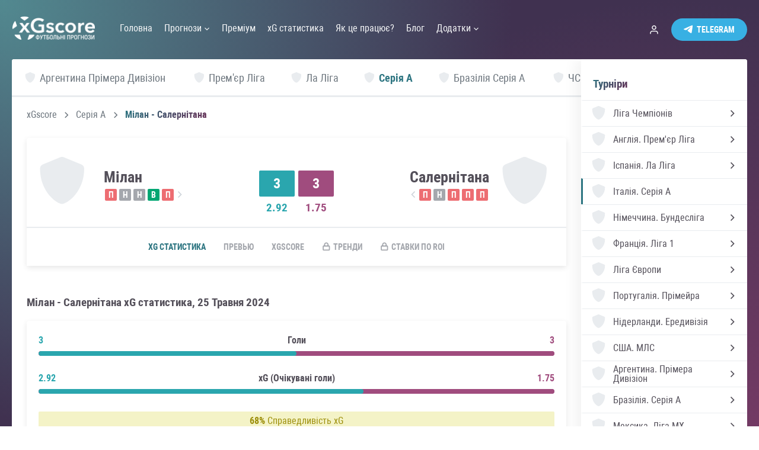

--- FILE ---
content_type: text/html; charset=utf-8
request_url: https://xgscore.io/ua/serie-a/milan-salernitana-25-05-24/xg-statistics
body_size: 55679
content:
<!DOCTYPE html><html lang="uk" data-critters-container><head><link rel="preconnect" href="https://fonts.gstatic.com" crossorigin>
    <meta charset="utf-8">
    <title>Мілан - Салернітана xG статистика матчу (Очікувані голи), Серія А, 25 Травня 2024 | xGscore</title>
    <base href="/">
    <meta name="viewport" content="width=device-width, initial-scale=1">
    <meta name="description" content="xG статистика матчу Мілан - Салернітана, просунуті xG (xPTS, xG у площину (xGOT), розбивка по таймах, справедливість xG. Серія А, 25 Травня 2024">
    <link rel="apple-touch-icon-precomposed" sizes="57x57" href="assets/favicon/apple-touch-icon-57x57.png">
    <link rel="apple-touch-icon-precomposed" sizes="114x114" href="assets/favicon/apple-touch-icon-114x114.png">
    <link rel="apple-touch-icon-precomposed" sizes="72x72" href="assets/favicon/apple-touch-icon-72x72.png">
    <link rel="apple-touch-icon-precomposed" sizes="144x144" href="assets/favicon/apple-touch-icon-144x144.png">
    <link rel="apple-touch-icon-precomposed" sizes="60x60" href="assets/favicon/apple-touch-icon-60x60.png">
    <link rel="apple-touch-icon-precomposed" sizes="120x120" href="assets/favicon/apple-touch-icon-120x120.png">
    <link rel="apple-touch-icon-precomposed" sizes="76x76" href="assets/favicon/apple-touch-icon-76x76.png">
    <link rel="apple-touch-icon-precomposed" sizes="152x152" href="assets/favicon/apple-touch-icon-152x152.png">
    <link rel="icon" type="image/png" href="assets/favicon/favicon-196x196.png" sizes="196x196">
    <link rel="icon" type="image/png" href="assets/favicon/favicon-96x96.png" sizes="96x96">
    <link rel="icon" type="image/png" href="assets/favicon/favicon-32x32.png" sizes="32x32">
    <link rel="icon" type="image/png" href="assets/favicon/favicon-16x16.png" sizes="16x16">
    <link rel="icon" type="image/png" href="assets/favicon/favicon-128.png" sizes="128x128">
    <meta name="msapplication-TileColor" content="#FFFFFF">
    <meta name="msapplication-TileImage" content="assets/favicon/mstile-144x144.png">
    <meta name="msapplication-square70x70logo" content="assets/favicon/mstile-70x70.png">
    <meta name="msapplication-square150x150logo" content="assets/favicon/mstile-150x150.png">
    <meta name="msapplication-wide310x150logo" content="assets/favicon/mstile-310x150.png">
    <meta name="msapplication-square310x310logo" content="assets/favicon/mstile-310x310.png">
    <style type="text/css">@font-face{font-family:'Material Icons';font-style:normal;font-weight:400;src:url(https://fonts.gstatic.com/s/materialicons/v145/flUhRq6tzZclQEJ-Vdg-IuiaDsNcIhQ8tQ.woff2) format('woff2');}.material-icons{font-family:'Material Icons';font-weight:normal;font-style:normal;font-size:24px;line-height:1;letter-spacing:normal;text-transform:none;display:inline-block;white-space:nowrap;word-wrap:normal;direction:ltr;-webkit-font-feature-settings:'liga';-webkit-font-smoothing:antialiased;}</style>
<style>html{--mat-option-selected-state-label-text-color:#3f51b5;--mat-option-label-text-color:rgba(0, 0, 0, .87);--mat-option-hover-state-layer-color:rgba(0, 0, 0, .04);--mat-option-focus-state-layer-color:rgba(0, 0, 0, .04);--mat-option-selected-state-layer-color:rgba(0, 0, 0, .04)}html{--mat-optgroup-label-text-color:rgba(0, 0, 0, .87)}html{--mat-option-label-text-font:Roboto, sans-serif;--mat-option-label-text-line-height:24px;--mat-option-label-text-size:16px;--mat-option-label-text-tracking:.03125em;--mat-option-label-text-weight:400}html{--mat-optgroup-label-text-font:Roboto, sans-serif;--mat-optgroup-label-text-line-height:24px;--mat-optgroup-label-text-size:16px;--mat-optgroup-label-text-tracking:.03125em;--mat-optgroup-label-text-weight:400}html{--mdc-filled-text-field-caret-color:#3f51b5;--mdc-filled-text-field-focus-active-indicator-color:#3f51b5;--mdc-filled-text-field-focus-label-text-color:rgba(63, 81, 181, .87);--mdc-filled-text-field-container-color:whitesmoke;--mdc-filled-text-field-disabled-container-color:#fafafa;--mdc-filled-text-field-label-text-color:rgba(0, 0, 0, .6);--mdc-filled-text-field-disabled-label-text-color:rgba(0, 0, 0, .38);--mdc-filled-text-field-input-text-color:rgba(0, 0, 0, .87);--mdc-filled-text-field-disabled-input-text-color:rgba(0, 0, 0, .38);--mdc-filled-text-field-input-text-placeholder-color:rgba(0, 0, 0, .6);--mdc-filled-text-field-error-focus-label-text-color:#f44336;--mdc-filled-text-field-error-label-text-color:#f44336;--mdc-filled-text-field-error-caret-color:#f44336;--mdc-filled-text-field-active-indicator-color:rgba(0, 0, 0, .42);--mdc-filled-text-field-disabled-active-indicator-color:rgba(0, 0, 0, .06);--mdc-filled-text-field-hover-active-indicator-color:rgba(0, 0, 0, .87);--mdc-filled-text-field-error-active-indicator-color:#f44336;--mdc-filled-text-field-error-focus-active-indicator-color:#f44336;--mdc-filled-text-field-error-hover-active-indicator-color:#f44336;--mdc-outlined-text-field-caret-color:#3f51b5;--mdc-outlined-text-field-focus-outline-color:#3f51b5;--mdc-outlined-text-field-focus-label-text-color:rgba(63, 81, 181, .87);--mdc-outlined-text-field-label-text-color:rgba(0, 0, 0, .6);--mdc-outlined-text-field-disabled-label-text-color:rgba(0, 0, 0, .38);--mdc-outlined-text-field-input-text-color:rgba(0, 0, 0, .87);--mdc-outlined-text-field-disabled-input-text-color:rgba(0, 0, 0, .38);--mdc-outlined-text-field-input-text-placeholder-color:rgba(0, 0, 0, .6);--mdc-outlined-text-field-error-caret-color:#f44336;--mdc-outlined-text-field-error-focus-label-text-color:#f44336;--mdc-outlined-text-field-error-label-text-color:#f44336;--mdc-outlined-text-field-outline-color:rgba(0, 0, 0, .38);--mdc-outlined-text-field-disabled-outline-color:rgba(0, 0, 0, .06);--mdc-outlined-text-field-hover-outline-color:rgba(0, 0, 0, .87);--mdc-outlined-text-field-error-focus-outline-color:#f44336;--mdc-outlined-text-field-error-hover-outline-color:#f44336;--mdc-outlined-text-field-error-outline-color:#f44336;--mat-form-field-disabled-input-text-placeholder-color:rgba(0, 0, 0, .38)}html{--mdc-filled-text-field-label-text-font:Roboto, sans-serif;--mdc-filled-text-field-label-text-size:16px;--mdc-filled-text-field-label-text-tracking:.03125em;--mdc-filled-text-field-label-text-weight:400;--mdc-outlined-text-field-label-text-font:Roboto, sans-serif;--mdc-outlined-text-field-label-text-size:16px;--mdc-outlined-text-field-label-text-tracking:.03125em;--mdc-outlined-text-field-label-text-weight:400;--mat-form-field-container-text-font:Roboto, sans-serif;--mat-form-field-container-text-line-height:24px;--mat-form-field-container-text-size:16px;--mat-form-field-container-text-tracking:.03125em;--mat-form-field-container-text-weight:400;--mat-form-field-outlined-label-text-populated-size:16px;--mat-form-field-subscript-text-font:Roboto, sans-serif;--mat-form-field-subscript-text-line-height:20px;--mat-form-field-subscript-text-size:12px;--mat-form-field-subscript-text-tracking:.0333333333em;--mat-form-field-subscript-text-weight:400}html{--mat-select-panel-background-color:white;--mat-select-enabled-trigger-text-color:rgba(0, 0, 0, .87);--mat-select-disabled-trigger-text-color:rgba(0, 0, 0, .38);--mat-select-placeholder-text-color:rgba(0, 0, 0, .6);--mat-select-enabled-arrow-color:rgba(0, 0, 0, .54);--mat-select-disabled-arrow-color:rgba(0, 0, 0, .38);--mat-select-focused-arrow-color:rgba(63, 81, 181, .87);--mat-select-invalid-arrow-color:rgba(244, 67, 54, .87)}html{--mat-select-trigger-text-font:Roboto, sans-serif;--mat-select-trigger-text-line-height:24px;--mat-select-trigger-text-size:16px;--mat-select-trigger-text-tracking:.03125em;--mat-select-trigger-text-weight:400}html{--mat-autocomplete-background-color:white}html{--mat-menu-item-label-text-color:rgba(0, 0, 0, .87);--mat-menu-item-icon-color:rgba(0, 0, 0, .87);--mat-menu-item-hover-state-layer-color:rgba(0, 0, 0, .04);--mat-menu-item-focus-state-layer-color:rgba(0, 0, 0, .04);--mat-menu-container-color:white}html{--mat-menu-item-label-text-font:Roboto, sans-serif;--mat-menu-item-label-text-size:16px;--mat-menu-item-label-text-tracking:.03125em;--mat-menu-item-label-text-line-height:24px;--mat-menu-item-label-text-weight:400}html{--mat-paginator-container-text-color:rgba(0, 0, 0, .87);--mat-paginator-container-background-color:white;--mat-paginator-enabled-icon-color:rgba(0, 0, 0, .54);--mat-paginator-disabled-icon-color:rgba(0, 0, 0, .12)}html{--mat-paginator-container-size:56px}html{--mat-paginator-container-text-font:Roboto, sans-serif;--mat-paginator-container-text-line-height:20px;--mat-paginator-container-text-size:12px;--mat-paginator-container-text-tracking:.0333333333em;--mat-paginator-container-text-weight:400;--mat-paginator-select-trigger-text-size:12px}html{--mdc-checkbox-disabled-selected-icon-color:rgba(0, 0, 0, .38);--mdc-checkbox-disabled-unselected-icon-color:rgba(0, 0, 0, .38);--mdc-checkbox-selected-checkmark-color:#fff;--mdc-checkbox-selected-focus-icon-color:#ff4081;--mdc-checkbox-selected-hover-icon-color:#ff4081;--mdc-checkbox-selected-icon-color:#ff4081;--mdc-checkbox-selected-pressed-icon-color:#ff4081;--mdc-checkbox-unselected-focus-icon-color:#212121;--mdc-checkbox-unselected-hover-icon-color:#212121;--mdc-checkbox-unselected-icon-color:rgba(0, 0, 0, .54);--mdc-checkbox-unselected-pressed-icon-color:rgba(0, 0, 0, .54);--mdc-checkbox-selected-focus-state-layer-color:#ff4081;--mdc-checkbox-selected-hover-state-layer-color:#ff4081;--mdc-checkbox-selected-pressed-state-layer-color:#ff4081;--mdc-checkbox-unselected-focus-state-layer-color:black;--mdc-checkbox-unselected-hover-state-layer-color:black;--mdc-checkbox-unselected-pressed-state-layer-color:black}html{--mdc-checkbox-state-layer-size:40px}html{--mat-table-background-color:white;--mat-table-header-headline-color:rgba(0, 0, 0, .87);--mat-table-row-item-label-text-color:rgba(0, 0, 0, .87);--mat-table-row-item-outline-color:rgba(0, 0, 0, .12)}html{--mat-table-header-container-height:56px;--mat-table-footer-container-height:52px;--mat-table-row-item-container-height:52px}html{--mat-table-header-headline-font:Roboto, sans-serif;--mat-table-header-headline-line-height:22px;--mat-table-header-headline-size:14px;--mat-table-header-headline-weight:500;--mat-table-header-headline-tracking:.0071428571em;--mat-table-row-item-label-text-font:Roboto, sans-serif;--mat-table-row-item-label-text-line-height:20px;--mat-table-row-item-label-text-size:14px;--mat-table-row-item-label-text-weight:400;--mat-table-row-item-label-text-tracking:.0178571429em;--mat-table-footer-supporting-text-font:Roboto, sans-serif;--mat-table-footer-supporting-text-line-height:20px;--mat-table-footer-supporting-text-size:14px;--mat-table-footer-supporting-text-weight:400;--mat-table-footer-supporting-text-tracking:.0178571429em}html{--mat-badge-background-color:#3f51b5;--mat-badge-text-color:white;--mat-badge-disabled-state-background-color:#b9b9b9;--mat-badge-disabled-state-text-color:rgba(0, 0, 0, .38)}html{--mat-badge-text-font:Roboto, sans-serif;--mat-badge-text-size:12px;--mat-badge-text-weight:600;--mat-badge-small-size-text-size:9px;--mat-badge-large-size-text-size:24px}html{--mat-bottom-sheet-container-text-color:rgba(0, 0, 0, .87);--mat-bottom-sheet-container-background-color:white}html{--mat-bottom-sheet-container-text-font:Roboto, sans-serif;--mat-bottom-sheet-container-text-line-height:20px;--mat-bottom-sheet-container-text-size:14px;--mat-bottom-sheet-container-text-tracking:.0178571429em;--mat-bottom-sheet-container-text-weight:400}html{--mat-legacy-button-toggle-text-color:rgba(0, 0, 0, .38);--mat-legacy-button-toggle-state-layer-color:rgba(0, 0, 0, .12);--mat-legacy-button-toggle-selected-state-text-color:rgba(0, 0, 0, .54);--mat-legacy-button-toggle-selected-state-background-color:#e0e0e0;--mat-legacy-button-toggle-disabled-state-text-color:rgba(0, 0, 0, .26);--mat-legacy-button-toggle-disabled-state-background-color:#eeeeee;--mat-legacy-button-toggle-disabled-selected-state-background-color:#bdbdbd;--mat-standard-button-toggle-text-color:rgba(0, 0, 0, .87);--mat-standard-button-toggle-background-color:white;--mat-standard-button-toggle-state-layer-color:black;--mat-standard-button-toggle-selected-state-background-color:#e0e0e0;--mat-standard-button-toggle-selected-state-text-color:rgba(0, 0, 0, .87);--mat-standard-button-toggle-disabled-state-text-color:rgba(0, 0, 0, .26);--mat-standard-button-toggle-disabled-state-background-color:white;--mat-standard-button-toggle-disabled-selected-state-text-color:rgba(0, 0, 0, .87);--mat-standard-button-toggle-disabled-selected-state-background-color:#bdbdbd;--mat-standard-button-toggle-divider-color:#e0e0e0}html{--mat-standard-button-toggle-height:48px}html{--mat-legacy-button-toggle-text-font:Roboto, sans-serif;--mat-standard-button-toggle-text-font:Roboto, sans-serif}html{--mat-datepicker-calendar-date-selected-state-text-color:white;--mat-datepicker-calendar-date-selected-state-background-color:#3f51b5;--mat-datepicker-calendar-date-selected-disabled-state-background-color:rgba(63, 81, 181, .4);--mat-datepicker-calendar-date-today-selected-state-outline-color:white;--mat-datepicker-calendar-date-focus-state-background-color:rgba(63, 81, 181, .3);--mat-datepicker-calendar-date-hover-state-background-color:rgba(63, 81, 181, .3);--mat-datepicker-toggle-active-state-icon-color:#3f51b5;--mat-datepicker-calendar-date-in-range-state-background-color:rgba(63, 81, 181, .2);--mat-datepicker-calendar-date-in-comparison-range-state-background-color:rgba(249, 171, 0, .2);--mat-datepicker-calendar-date-in-overlap-range-state-background-color:#a8dab5;--mat-datepicker-calendar-date-in-overlap-range-selected-state-background-color:#46a35e;--mat-datepicker-toggle-icon-color:rgba(0, 0, 0, .54);--mat-datepicker-calendar-body-label-text-color:rgba(0, 0, 0, .54);--mat-datepicker-calendar-period-button-icon-color:rgba(0, 0, 0, .54);--mat-datepicker-calendar-navigation-button-icon-color:rgba(0, 0, 0, .54);--mat-datepicker-calendar-header-divider-color:rgba(0, 0, 0, .12);--mat-datepicker-calendar-header-text-color:rgba(0, 0, 0, .54);--mat-datepicker-calendar-date-today-outline-color:rgba(0, 0, 0, .38);--mat-datepicker-calendar-date-today-disabled-state-outline-color:rgba(0, 0, 0, .18);--mat-datepicker-calendar-date-text-color:rgba(0, 0, 0, .87);--mat-datepicker-calendar-date-outline-color:transparent;--mat-datepicker-calendar-date-disabled-state-text-color:rgba(0, 0, 0, .38);--mat-datepicker-calendar-date-preview-state-outline-color:rgba(0, 0, 0, .24);--mat-datepicker-range-input-separator-color:rgba(0, 0, 0, .87);--mat-datepicker-range-input-disabled-state-separator-color:rgba(0, 0, 0, .38);--mat-datepicker-range-input-disabled-state-text-color:rgba(0, 0, 0, .38);--mat-datepicker-calendar-container-background-color:white;--mat-datepicker-calendar-container-text-color:rgba(0, 0, 0, .87)}html{--mat-datepicker-calendar-text-font:Roboto, sans-serif;--mat-datepicker-calendar-text-size:13px;--mat-datepicker-calendar-body-label-text-size:14px;--mat-datepicker-calendar-body-label-text-weight:500;--mat-datepicker-calendar-period-button-text-size:14px;--mat-datepicker-calendar-period-button-text-weight:500;--mat-datepicker-calendar-header-text-size:11px;--mat-datepicker-calendar-header-text-weight:400}html{--mat-divider-color:rgba(0, 0, 0, .12)}html{--mat-expansion-container-background-color:white;--mat-expansion-container-text-color:rgba(0, 0, 0, .87);--mat-expansion-actions-divider-color:rgba(0, 0, 0, .12);--mat-expansion-header-hover-state-layer-color:rgba(0, 0, 0, .04);--mat-expansion-header-focus-state-layer-color:rgba(0, 0, 0, .04);--mat-expansion-header-disabled-state-text-color:rgba(0, 0, 0, .26);--mat-expansion-header-text-color:rgba(0, 0, 0, .87);--mat-expansion-header-description-color:rgba(0, 0, 0, .54);--mat-expansion-header-indicator-color:rgba(0, 0, 0, .54)}html{--mat-expansion-header-collapsed-state-height:48px;--mat-expansion-header-expanded-state-height:64px}html{--mat-expansion-header-text-font:Roboto, sans-serif;--mat-expansion-header-text-size:14px;--mat-expansion-header-text-weight:500;--mat-expansion-header-text-line-height:inherit;--mat-expansion-header-text-tracking:inherit;--mat-expansion-container-text-font:Roboto, sans-serif;--mat-expansion-container-text-line-height:20px;--mat-expansion-container-text-size:14px;--mat-expansion-container-text-tracking:.0178571429em;--mat-expansion-container-text-weight:400}html{--mat-grid-list-tile-header-primary-text-size:14px;--mat-grid-list-tile-header-secondary-text-size:12px;--mat-grid-list-tile-footer-primary-text-size:14px;--mat-grid-list-tile-footer-secondary-text-size:12px}html{--mat-icon-color:inherit}html{--mat-sidenav-container-divider-color:rgba(0, 0, 0, .12);--mat-sidenav-container-background-color:white;--mat-sidenav-container-text-color:rgba(0, 0, 0, .87);--mat-sidenav-content-background-color:#fafafa;--mat-sidenav-content-text-color:rgba(0, 0, 0, .87);--mat-sidenav-scrim-color:rgba(0, 0, 0, .6)}html{--mat-stepper-header-icon-foreground-color:white;--mat-stepper-header-selected-state-icon-background-color:#3f51b5;--mat-stepper-header-selected-state-icon-foreground-color:white;--mat-stepper-header-done-state-icon-background-color:#3f51b5;--mat-stepper-header-done-state-icon-foreground-color:white;--mat-stepper-header-edit-state-icon-background-color:#3f51b5;--mat-stepper-header-edit-state-icon-foreground-color:white;--mat-stepper-container-color:white;--mat-stepper-line-color:rgba(0, 0, 0, .12);--mat-stepper-header-hover-state-layer-color:rgba(0, 0, 0, .04);--mat-stepper-header-focus-state-layer-color:rgba(0, 0, 0, .04);--mat-stepper-header-label-text-color:rgba(0, 0, 0, .54);--mat-stepper-header-optional-label-text-color:rgba(0, 0, 0, .54);--mat-stepper-header-selected-state-label-text-color:rgba(0, 0, 0, .87);--mat-stepper-header-error-state-label-text-color:#f44336;--mat-stepper-header-icon-background-color:rgba(0, 0, 0, .54);--mat-stepper-header-error-state-icon-foreground-color:#f44336;--mat-stepper-header-error-state-icon-background-color:transparent}html{--mat-stepper-header-height:72px}html{--mat-stepper-container-text-font:Roboto, sans-serif;--mat-stepper-header-label-text-font:Roboto, sans-serif;--mat-stepper-header-label-text-size:14px;--mat-stepper-header-label-text-weight:400;--mat-stepper-header-error-state-label-text-size:16px;--mat-stepper-header-selected-state-label-text-size:16px;--mat-stepper-header-selected-state-label-text-weight:400}html{--mat-toolbar-container-background-color:whitesmoke;--mat-toolbar-container-text-color:rgba(0, 0, 0, .87)}html{--mat-toolbar-standard-height:64px;--mat-toolbar-mobile-height:56px}html{--mat-toolbar-title-text-font:Roboto, sans-serif;--mat-toolbar-title-text-line-height:32px;--mat-toolbar-title-text-size:20px;--mat-toolbar-title-text-tracking:.0125em;--mat-toolbar-title-text-weight:500}html,body{margin:0;padding:0;border:0;font-size:100%;font:inherit;vertical-align:baseline}html,body{height:100%}body{line-height:1}*,*:before,*:after{box-sizing:border-box}@font-face{font-family:Roboto Condensed;src:local("Roboto Condensed Light"),local("RobotoCondensed-Light"),url(/assets/fonts/RobotoCondensed/Robotocondensedlight.woff2) format("woff2"),url(/assets/fonts/RobotoCondensed/Robotocondensedlight.woff) format("woff"),url(/assets/fonts/RobotoCondensed/Robotocondensedlight.ttf) format("truetype");font-weight:300;font-display:swap;font-style:normal}@font-face{font-family:Roboto Condensed;src:local("Roboto Condensed Light Italic"),local("RobotoCondensed-LightItalic"),url(/assets/fonts/RobotoCondensed/Robotocondensedlightitalic.woff2) format("woff2"),url(/assets/fonts/RobotoCondensed/Robotocondensedlightitalic.woff) format("woff"),url(/assets/fonts/RobotoCondensed/Robotocondensedlightitalic.ttf) format("truetype");font-weight:300;font-display:swap;font-style:italic}@font-face{font-family:Roboto Condensed;src:local("Roboto Condensed"),local("RobotoCondensed-Regular"),url(/assets/fonts/RobotoCondensed/Robotocondensed.woff2) format("woff2"),url(/assets/fonts/RobotoCondensed/Robotocondensed.woff) format("woff"),url(/assets/fonts/RobotoCondensed/Robotocondensed.ttf) format("truetype");font-weight:400;font-display:swap;font-style:normal}@font-face{font-family:Roboto Condensed;src:local("Roboto Condensed Italic"),local("RobotoCondensed-Italic"),url(/assets/fonts/RobotoCondensed/Robotocondenseditalic.woff2) format("woff2"),url(/assets/fonts/RobotoCondensed/Robotocondenseditalic.woff) format("woff"),url(/assets/fonts/RobotoCondensed/Robotocondenseditalic.ttf) format("truetype");font-weight:400;font-display:swap;font-style:italic}@font-face{font-family:Roboto Condensed;src:local("Roboto Condensed Bold"),local("RobotoCondensed-Bold"),url(/assets/fonts/RobotoCondensed/Robotocondensedbold.woff2) format("woff2"),url(/assets/fonts/RobotoCondensed/Robotocondensedbold.woff) format("woff"),url(/assets/fonts/RobotoCondensed/Robotocondensedbold.ttf) format("truetype");font-weight:600;font-display:swap;font-style:normal}@font-face{font-family:Roboto Condensed;src:local("Roboto Condensed Bold Italic"),local("RobotoCondensed-BoldItalic"),url(/assets/fonts/RobotoCondensed/Robotocondensedbolditalic.woff2) format("woff2"),url(/assets/fonts/RobotoCondensed/Robotocondensedbolditalic.woff) format("woff"),url(/assets/fonts/RobotoCondensed/Robotocondensedbolditalic.ttf) format("truetype");font-weight:600;font-display:swap;font-style:italic}html{min-height:100%;height:100%}body{-webkit-font-smoothing:antialiased;-webkit-tap-highlight-color:rgba(73,80,87,.1);-webkit-text-size-adjust:100%;-moz-osx-font-smoothing:grayscale;touch-action:manipulation;text-rendering:optimizeLegibility;background:#f8f9fa;font-family:Roboto Condensed,Arial Narrow,sans-serif;font-size:16px;color:#534f59;min-width:320px;background:url(/assets/img/gradient.svg) no-repeat center;background-size:cover;background-attachment:fixed}@media screen and (max-width: 768px){body{font-size:15px}}html{--mat-badge-background-color:#29a7ae;--mat-badge-text-color:black;--mat-badge-disabled-state-background-color:#b9b9b9;--mat-badge-disabled-state-text-color:rgba(0, 0, 0, .38)}html{--mat-bottom-sheet-container-text-color:rgba(0, 0, 0, .87);--mat-bottom-sheet-container-background-color:white}html{--mat-legacy-button-toggle-text-color:rgba(0, 0, 0, .38);--mat-legacy-button-toggle-state-layer-color:rgba(0, 0, 0, .12);--mat-legacy-button-toggle-selected-state-text-color:rgba(0, 0, 0, .54);--mat-legacy-button-toggle-selected-state-background-color:#e0e0e0;--mat-legacy-button-toggle-disabled-state-text-color:rgba(0, 0, 0, .26);--mat-legacy-button-toggle-disabled-state-background-color:#eeeeee;--mat-legacy-button-toggle-disabled-selected-state-background-color:#bdbdbd;--mat-standard-button-toggle-text-color:rgba(0, 0, 0, .87);--mat-standard-button-toggle-background-color:white;--mat-standard-button-toggle-state-layer-color:black;--mat-standard-button-toggle-selected-state-background-color:#e0e0e0;--mat-standard-button-toggle-selected-state-text-color:rgba(0, 0, 0, .87);--mat-standard-button-toggle-disabled-state-text-color:rgba(0, 0, 0, .26);--mat-standard-button-toggle-disabled-state-background-color:white;--mat-standard-button-toggle-disabled-selected-state-text-color:rgba(0, 0, 0, .87);--mat-standard-button-toggle-disabled-selected-state-background-color:#bdbdbd;--mat-standard-button-toggle-divider-color:#e0e0e0}html{--mat-standard-button-toggle-height:48px}html{--mat-datepicker-calendar-date-selected-state-text-color:black;--mat-datepicker-calendar-date-selected-state-background-color:#29a7ae;--mat-datepicker-calendar-date-selected-disabled-state-background-color:rgba(41, 167, 174, .4);--mat-datepicker-calendar-date-today-selected-state-outline-color:black;--mat-datepicker-calendar-date-focus-state-background-color:rgba(41, 167, 174, .3);--mat-datepicker-calendar-date-hover-state-background-color:rgba(41, 167, 174, .3);--mat-datepicker-toggle-active-state-icon-color:#29a7ae;--mat-datepicker-calendar-date-in-range-state-background-color:rgba(41, 167, 174, .2);--mat-datepicker-calendar-date-in-comparison-range-state-background-color:rgba(249, 171, 0, .2);--mat-datepicker-calendar-date-in-overlap-range-state-background-color:#a8dab5;--mat-datepicker-calendar-date-in-overlap-range-selected-state-background-color:#46a35e;--mat-datepicker-toggle-icon-color:rgba(0, 0, 0, .54);--mat-datepicker-calendar-body-label-text-color:rgba(0, 0, 0, .54);--mat-datepicker-calendar-period-button-icon-color:rgba(0, 0, 0, .54);--mat-datepicker-calendar-navigation-button-icon-color:rgba(0, 0, 0, .54);--mat-datepicker-calendar-header-divider-color:rgba(0, 0, 0, .12);--mat-datepicker-calendar-header-text-color:rgba(0, 0, 0, .54);--mat-datepicker-calendar-date-today-outline-color:rgba(0, 0, 0, .38);--mat-datepicker-calendar-date-today-disabled-state-outline-color:rgba(0, 0, 0, .18);--mat-datepicker-calendar-date-text-color:rgba(0, 0, 0, .87);--mat-datepicker-calendar-date-outline-color:transparent;--mat-datepicker-calendar-date-disabled-state-text-color:rgba(0, 0, 0, .38);--mat-datepicker-calendar-date-preview-state-outline-color:rgba(0, 0, 0, .24);--mat-datepicker-range-input-separator-color:rgba(0, 0, 0, .87);--mat-datepicker-range-input-disabled-state-separator-color:rgba(0, 0, 0, .38);--mat-datepicker-range-input-disabled-state-text-color:rgba(0, 0, 0, .38);--mat-datepicker-calendar-container-background-color:white;--mat-datepicker-calendar-container-text-color:rgba(0, 0, 0, .87)}html{--mat-divider-color:rgba(0, 0, 0, .12)}html{--mat-expansion-container-background-color:white;--mat-expansion-container-text-color:rgba(0, 0, 0, .87);--mat-expansion-actions-divider-color:rgba(0, 0, 0, .12);--mat-expansion-header-hover-state-layer-color:rgba(0, 0, 0, .04);--mat-expansion-header-focus-state-layer-color:rgba(0, 0, 0, .04);--mat-expansion-header-disabled-state-text-color:rgba(0, 0, 0, .26);--mat-expansion-header-text-color:rgba(0, 0, 0, .87);--mat-expansion-header-description-color:rgba(0, 0, 0, .54);--mat-expansion-header-indicator-color:rgba(0, 0, 0, .54)}html{--mat-expansion-header-collapsed-state-height:48px;--mat-expansion-header-expanded-state-height:64px}html{--mat-icon-color:inherit}html{--mat-sidenav-container-divider-color:rgba(0, 0, 0, .12);--mat-sidenav-container-background-color:white;--mat-sidenav-container-text-color:rgba(0, 0, 0, .87);--mat-sidenav-content-background-color:#fafafa;--mat-sidenav-content-text-color:rgba(0, 0, 0, .87);--mat-sidenav-scrim-color:rgba(0, 0, 0, .6)}html{--mat-stepper-header-icon-foreground-color:black;--mat-stepper-header-selected-state-icon-background-color:#29a7ae;--mat-stepper-header-selected-state-icon-foreground-color:black;--mat-stepper-header-done-state-icon-background-color:#29a7ae;--mat-stepper-header-done-state-icon-foreground-color:black;--mat-stepper-header-edit-state-icon-background-color:#29a7ae;--mat-stepper-header-edit-state-icon-foreground-color:black;--mat-stepper-container-color:white;--mat-stepper-line-color:rgba(0, 0, 0, .12);--mat-stepper-header-hover-state-layer-color:rgba(0, 0, 0, .04);--mat-stepper-header-focus-state-layer-color:rgba(0, 0, 0, .04);--mat-stepper-header-label-text-color:rgba(0, 0, 0, .54);--mat-stepper-header-optional-label-text-color:rgba(0, 0, 0, .54);--mat-stepper-header-selected-state-label-text-color:rgba(0, 0, 0, .87);--mat-stepper-header-error-state-label-text-color:#f44336;--mat-stepper-header-icon-background-color:rgba(0, 0, 0, .54);--mat-stepper-header-error-state-icon-foreground-color:#f44336;--mat-stepper-header-error-state-icon-background-color:transparent}html{--mat-stepper-header-height:72px}html{--mat-toolbar-container-background-color:whitesmoke;--mat-toolbar-container-text-color:rgba(0, 0, 0, .87)}html{--mat-toolbar-standard-height:64px;--mat-toolbar-mobile-height:56px}</style><style>html{--mat-option-selected-state-label-text-color:#3f51b5;--mat-option-label-text-color:rgba(0, 0, 0, .87);--mat-option-hover-state-layer-color:rgba(0, 0, 0, .04);--mat-option-focus-state-layer-color:rgba(0, 0, 0, .04);--mat-option-selected-state-layer-color:rgba(0, 0, 0, .04)}html{--mat-optgroup-label-text-color:rgba(0, 0, 0, .87)}html{--mat-option-label-text-font:Roboto, sans-serif;--mat-option-label-text-line-height:24px;--mat-option-label-text-size:16px;--mat-option-label-text-tracking:.03125em;--mat-option-label-text-weight:400}html{--mat-optgroup-label-text-font:Roboto, sans-serif;--mat-optgroup-label-text-line-height:24px;--mat-optgroup-label-text-size:16px;--mat-optgroup-label-text-tracking:.03125em;--mat-optgroup-label-text-weight:400}html{--mdc-filled-text-field-caret-color:#3f51b5;--mdc-filled-text-field-focus-active-indicator-color:#3f51b5;--mdc-filled-text-field-focus-label-text-color:rgba(63, 81, 181, .87);--mdc-filled-text-field-container-color:whitesmoke;--mdc-filled-text-field-disabled-container-color:#fafafa;--mdc-filled-text-field-label-text-color:rgba(0, 0, 0, .6);--mdc-filled-text-field-disabled-label-text-color:rgba(0, 0, 0, .38);--mdc-filled-text-field-input-text-color:rgba(0, 0, 0, .87);--mdc-filled-text-field-disabled-input-text-color:rgba(0, 0, 0, .38);--mdc-filled-text-field-input-text-placeholder-color:rgba(0, 0, 0, .6);--mdc-filled-text-field-error-focus-label-text-color:#f44336;--mdc-filled-text-field-error-label-text-color:#f44336;--mdc-filled-text-field-error-caret-color:#f44336;--mdc-filled-text-field-active-indicator-color:rgba(0, 0, 0, .42);--mdc-filled-text-field-disabled-active-indicator-color:rgba(0, 0, 0, .06);--mdc-filled-text-field-hover-active-indicator-color:rgba(0, 0, 0, .87);--mdc-filled-text-field-error-active-indicator-color:#f44336;--mdc-filled-text-field-error-focus-active-indicator-color:#f44336;--mdc-filled-text-field-error-hover-active-indicator-color:#f44336;--mdc-outlined-text-field-caret-color:#3f51b5;--mdc-outlined-text-field-focus-outline-color:#3f51b5;--mdc-outlined-text-field-focus-label-text-color:rgba(63, 81, 181, .87);--mdc-outlined-text-field-label-text-color:rgba(0, 0, 0, .6);--mdc-outlined-text-field-disabled-label-text-color:rgba(0, 0, 0, .38);--mdc-outlined-text-field-input-text-color:rgba(0, 0, 0, .87);--mdc-outlined-text-field-disabled-input-text-color:rgba(0, 0, 0, .38);--mdc-outlined-text-field-input-text-placeholder-color:rgba(0, 0, 0, .6);--mdc-outlined-text-field-error-caret-color:#f44336;--mdc-outlined-text-field-error-focus-label-text-color:#f44336;--mdc-outlined-text-field-error-label-text-color:#f44336;--mdc-outlined-text-field-outline-color:rgba(0, 0, 0, .38);--mdc-outlined-text-field-disabled-outline-color:rgba(0, 0, 0, .06);--mdc-outlined-text-field-hover-outline-color:rgba(0, 0, 0, .87);--mdc-outlined-text-field-error-focus-outline-color:#f44336;--mdc-outlined-text-field-error-hover-outline-color:#f44336;--mdc-outlined-text-field-error-outline-color:#f44336;--mat-form-field-disabled-input-text-placeholder-color:rgba(0, 0, 0, .38)}html{--mdc-filled-text-field-label-text-font:Roboto, sans-serif;--mdc-filled-text-field-label-text-size:16px;--mdc-filled-text-field-label-text-tracking:.03125em;--mdc-filled-text-field-label-text-weight:400;--mdc-outlined-text-field-label-text-font:Roboto, sans-serif;--mdc-outlined-text-field-label-text-size:16px;--mdc-outlined-text-field-label-text-tracking:.03125em;--mdc-outlined-text-field-label-text-weight:400;--mat-form-field-container-text-font:Roboto, sans-serif;--mat-form-field-container-text-line-height:24px;--mat-form-field-container-text-size:16px;--mat-form-field-container-text-tracking:.03125em;--mat-form-field-container-text-weight:400;--mat-form-field-outlined-label-text-populated-size:16px;--mat-form-field-subscript-text-font:Roboto, sans-serif;--mat-form-field-subscript-text-line-height:20px;--mat-form-field-subscript-text-size:12px;--mat-form-field-subscript-text-tracking:.0333333333em;--mat-form-field-subscript-text-weight:400}html{--mat-select-panel-background-color:white;--mat-select-enabled-trigger-text-color:rgba(0, 0, 0, .87);--mat-select-disabled-trigger-text-color:rgba(0, 0, 0, .38);--mat-select-placeholder-text-color:rgba(0, 0, 0, .6);--mat-select-enabled-arrow-color:rgba(0, 0, 0, .54);--mat-select-disabled-arrow-color:rgba(0, 0, 0, .38);--mat-select-focused-arrow-color:rgba(63, 81, 181, .87);--mat-select-invalid-arrow-color:rgba(244, 67, 54, .87)}html{--mat-select-trigger-text-font:Roboto, sans-serif;--mat-select-trigger-text-line-height:24px;--mat-select-trigger-text-size:16px;--mat-select-trigger-text-tracking:.03125em;--mat-select-trigger-text-weight:400}html{--mat-autocomplete-background-color:white}html{--mat-menu-item-label-text-color:rgba(0, 0, 0, .87);--mat-menu-item-icon-color:rgba(0, 0, 0, .87);--mat-menu-item-hover-state-layer-color:rgba(0, 0, 0, .04);--mat-menu-item-focus-state-layer-color:rgba(0, 0, 0, .04);--mat-menu-container-color:white}html{--mat-menu-item-label-text-font:Roboto, sans-serif;--mat-menu-item-label-text-size:16px;--mat-menu-item-label-text-tracking:.03125em;--mat-menu-item-label-text-line-height:24px;--mat-menu-item-label-text-weight:400}html{--mat-paginator-container-text-color:rgba(0, 0, 0, .87);--mat-paginator-container-background-color:white;--mat-paginator-enabled-icon-color:rgba(0, 0, 0, .54);--mat-paginator-disabled-icon-color:rgba(0, 0, 0, .12)}html{--mat-paginator-container-size:56px}html{--mat-paginator-container-text-font:Roboto, sans-serif;--mat-paginator-container-text-line-height:20px;--mat-paginator-container-text-size:12px;--mat-paginator-container-text-tracking:.0333333333em;--mat-paginator-container-text-weight:400;--mat-paginator-select-trigger-text-size:12px}html{--mdc-checkbox-disabled-selected-icon-color:rgba(0, 0, 0, .38);--mdc-checkbox-disabled-unselected-icon-color:rgba(0, 0, 0, .38);--mdc-checkbox-selected-checkmark-color:#fff;--mdc-checkbox-selected-focus-icon-color:#ff4081;--mdc-checkbox-selected-hover-icon-color:#ff4081;--mdc-checkbox-selected-icon-color:#ff4081;--mdc-checkbox-selected-pressed-icon-color:#ff4081;--mdc-checkbox-unselected-focus-icon-color:#212121;--mdc-checkbox-unselected-hover-icon-color:#212121;--mdc-checkbox-unselected-icon-color:rgba(0, 0, 0, .54);--mdc-checkbox-unselected-pressed-icon-color:rgba(0, 0, 0, .54);--mdc-checkbox-selected-focus-state-layer-color:#ff4081;--mdc-checkbox-selected-hover-state-layer-color:#ff4081;--mdc-checkbox-selected-pressed-state-layer-color:#ff4081;--mdc-checkbox-unselected-focus-state-layer-color:black;--mdc-checkbox-unselected-hover-state-layer-color:black;--mdc-checkbox-unselected-pressed-state-layer-color:black}html{--mdc-checkbox-state-layer-size:40px}html{--mat-table-background-color:white;--mat-table-header-headline-color:rgba(0, 0, 0, .87);--mat-table-row-item-label-text-color:rgba(0, 0, 0, .87);--mat-table-row-item-outline-color:rgba(0, 0, 0, .12)}html{--mat-table-header-container-height:56px;--mat-table-footer-container-height:52px;--mat-table-row-item-container-height:52px}html{--mat-table-header-headline-font:Roboto, sans-serif;--mat-table-header-headline-line-height:22px;--mat-table-header-headline-size:14px;--mat-table-header-headline-weight:500;--mat-table-header-headline-tracking:.0071428571em;--mat-table-row-item-label-text-font:Roboto, sans-serif;--mat-table-row-item-label-text-line-height:20px;--mat-table-row-item-label-text-size:14px;--mat-table-row-item-label-text-weight:400;--mat-table-row-item-label-text-tracking:.0178571429em;--mat-table-footer-supporting-text-font:Roboto, sans-serif;--mat-table-footer-supporting-text-line-height:20px;--mat-table-footer-supporting-text-size:14px;--mat-table-footer-supporting-text-weight:400;--mat-table-footer-supporting-text-tracking:.0178571429em}html{--mat-badge-background-color:#3f51b5;--mat-badge-text-color:white;--mat-badge-disabled-state-background-color:#b9b9b9;--mat-badge-disabled-state-text-color:rgba(0, 0, 0, .38)}html{--mat-badge-text-font:Roboto, sans-serif;--mat-badge-text-size:12px;--mat-badge-text-weight:600;--mat-badge-small-size-text-size:9px;--mat-badge-large-size-text-size:24px}html{--mat-bottom-sheet-container-text-color:rgba(0, 0, 0, .87);--mat-bottom-sheet-container-background-color:white}html{--mat-bottom-sheet-container-text-font:Roboto, sans-serif;--mat-bottom-sheet-container-text-line-height:20px;--mat-bottom-sheet-container-text-size:14px;--mat-bottom-sheet-container-text-tracking:.0178571429em;--mat-bottom-sheet-container-text-weight:400}html{--mat-legacy-button-toggle-text-color:rgba(0, 0, 0, .38);--mat-legacy-button-toggle-state-layer-color:rgba(0, 0, 0, .12);--mat-legacy-button-toggle-selected-state-text-color:rgba(0, 0, 0, .54);--mat-legacy-button-toggle-selected-state-background-color:#e0e0e0;--mat-legacy-button-toggle-disabled-state-text-color:rgba(0, 0, 0, .26);--mat-legacy-button-toggle-disabled-state-background-color:#eeeeee;--mat-legacy-button-toggle-disabled-selected-state-background-color:#bdbdbd;--mat-standard-button-toggle-text-color:rgba(0, 0, 0, .87);--mat-standard-button-toggle-background-color:white;--mat-standard-button-toggle-state-layer-color:black;--mat-standard-button-toggle-selected-state-background-color:#e0e0e0;--mat-standard-button-toggle-selected-state-text-color:rgba(0, 0, 0, .87);--mat-standard-button-toggle-disabled-state-text-color:rgba(0, 0, 0, .26);--mat-standard-button-toggle-disabled-state-background-color:white;--mat-standard-button-toggle-disabled-selected-state-text-color:rgba(0, 0, 0, .87);--mat-standard-button-toggle-disabled-selected-state-background-color:#bdbdbd;--mat-standard-button-toggle-divider-color:#e0e0e0}html{--mat-standard-button-toggle-height:48px}html{--mat-legacy-button-toggle-text-font:Roboto, sans-serif;--mat-standard-button-toggle-text-font:Roboto, sans-serif}html{--mat-datepicker-calendar-date-selected-state-text-color:white;--mat-datepicker-calendar-date-selected-state-background-color:#3f51b5;--mat-datepicker-calendar-date-selected-disabled-state-background-color:rgba(63, 81, 181, .4);--mat-datepicker-calendar-date-today-selected-state-outline-color:white;--mat-datepicker-calendar-date-focus-state-background-color:rgba(63, 81, 181, .3);--mat-datepicker-calendar-date-hover-state-background-color:rgba(63, 81, 181, .3);--mat-datepicker-toggle-active-state-icon-color:#3f51b5;--mat-datepicker-calendar-date-in-range-state-background-color:rgba(63, 81, 181, .2);--mat-datepicker-calendar-date-in-comparison-range-state-background-color:rgba(249, 171, 0, .2);--mat-datepicker-calendar-date-in-overlap-range-state-background-color:#a8dab5;--mat-datepicker-calendar-date-in-overlap-range-selected-state-background-color:#46a35e;--mat-datepicker-toggle-icon-color:rgba(0, 0, 0, .54);--mat-datepicker-calendar-body-label-text-color:rgba(0, 0, 0, .54);--mat-datepicker-calendar-period-button-icon-color:rgba(0, 0, 0, .54);--mat-datepicker-calendar-navigation-button-icon-color:rgba(0, 0, 0, .54);--mat-datepicker-calendar-header-divider-color:rgba(0, 0, 0, .12);--mat-datepicker-calendar-header-text-color:rgba(0, 0, 0, .54);--mat-datepicker-calendar-date-today-outline-color:rgba(0, 0, 0, .38);--mat-datepicker-calendar-date-today-disabled-state-outline-color:rgba(0, 0, 0, .18);--mat-datepicker-calendar-date-text-color:rgba(0, 0, 0, .87);--mat-datepicker-calendar-date-outline-color:transparent;--mat-datepicker-calendar-date-disabled-state-text-color:rgba(0, 0, 0, .38);--mat-datepicker-calendar-date-preview-state-outline-color:rgba(0, 0, 0, .24);--mat-datepicker-range-input-separator-color:rgba(0, 0, 0, .87);--mat-datepicker-range-input-disabled-state-separator-color:rgba(0, 0, 0, .38);--mat-datepicker-range-input-disabled-state-text-color:rgba(0, 0, 0, .38);--mat-datepicker-calendar-container-background-color:white;--mat-datepicker-calendar-container-text-color:rgba(0, 0, 0, .87)}html{--mat-datepicker-calendar-text-font:Roboto, sans-serif;--mat-datepicker-calendar-text-size:13px;--mat-datepicker-calendar-body-label-text-size:14px;--mat-datepicker-calendar-body-label-text-weight:500;--mat-datepicker-calendar-period-button-text-size:14px;--mat-datepicker-calendar-period-button-text-weight:500;--mat-datepicker-calendar-header-text-size:11px;--mat-datepicker-calendar-header-text-weight:400}html{--mat-divider-color:rgba(0, 0, 0, .12)}html{--mat-expansion-container-background-color:white;--mat-expansion-container-text-color:rgba(0, 0, 0, .87);--mat-expansion-actions-divider-color:rgba(0, 0, 0, .12);--mat-expansion-header-hover-state-layer-color:rgba(0, 0, 0, .04);--mat-expansion-header-focus-state-layer-color:rgba(0, 0, 0, .04);--mat-expansion-header-disabled-state-text-color:rgba(0, 0, 0, .26);--mat-expansion-header-text-color:rgba(0, 0, 0, .87);--mat-expansion-header-description-color:rgba(0, 0, 0, .54);--mat-expansion-header-indicator-color:rgba(0, 0, 0, .54)}html{--mat-expansion-header-collapsed-state-height:48px;--mat-expansion-header-expanded-state-height:64px}html{--mat-expansion-header-text-font:Roboto, sans-serif;--mat-expansion-header-text-size:14px;--mat-expansion-header-text-weight:500;--mat-expansion-header-text-line-height:inherit;--mat-expansion-header-text-tracking:inherit;--mat-expansion-container-text-font:Roboto, sans-serif;--mat-expansion-container-text-line-height:20px;--mat-expansion-container-text-size:14px;--mat-expansion-container-text-tracking:.0178571429em;--mat-expansion-container-text-weight:400}html{--mat-grid-list-tile-header-primary-text-size:14px;--mat-grid-list-tile-header-secondary-text-size:12px;--mat-grid-list-tile-footer-primary-text-size:14px;--mat-grid-list-tile-footer-secondary-text-size:12px}html{--mat-icon-color:inherit}html{--mat-sidenav-container-divider-color:rgba(0, 0, 0, .12);--mat-sidenav-container-background-color:white;--mat-sidenav-container-text-color:rgba(0, 0, 0, .87);--mat-sidenav-content-background-color:#fafafa;--mat-sidenav-content-text-color:rgba(0, 0, 0, .87);--mat-sidenav-scrim-color:rgba(0, 0, 0, .6)}html{--mat-stepper-header-icon-foreground-color:white;--mat-stepper-header-selected-state-icon-background-color:#3f51b5;--mat-stepper-header-selected-state-icon-foreground-color:white;--mat-stepper-header-done-state-icon-background-color:#3f51b5;--mat-stepper-header-done-state-icon-foreground-color:white;--mat-stepper-header-edit-state-icon-background-color:#3f51b5;--mat-stepper-header-edit-state-icon-foreground-color:white;--mat-stepper-container-color:white;--mat-stepper-line-color:rgba(0, 0, 0, .12);--mat-stepper-header-hover-state-layer-color:rgba(0, 0, 0, .04);--mat-stepper-header-focus-state-layer-color:rgba(0, 0, 0, .04);--mat-stepper-header-label-text-color:rgba(0, 0, 0, .54);--mat-stepper-header-optional-label-text-color:rgba(0, 0, 0, .54);--mat-stepper-header-selected-state-label-text-color:rgba(0, 0, 0, .87);--mat-stepper-header-error-state-label-text-color:#f44336;--mat-stepper-header-icon-background-color:rgba(0, 0, 0, .54);--mat-stepper-header-error-state-icon-foreground-color:#f44336;--mat-stepper-header-error-state-icon-background-color:transparent}html{--mat-stepper-header-height:72px}html{--mat-stepper-container-text-font:Roboto, sans-serif;--mat-stepper-header-label-text-font:Roboto, sans-serif;--mat-stepper-header-label-text-size:14px;--mat-stepper-header-label-text-weight:400;--mat-stepper-header-error-state-label-text-size:16px;--mat-stepper-header-selected-state-label-text-size:16px;--mat-stepper-header-selected-state-label-text-weight:400}html{--mat-toolbar-container-background-color:whitesmoke;--mat-toolbar-container-text-color:rgba(0, 0, 0, .87)}html{--mat-toolbar-standard-height:64px;--mat-toolbar-mobile-height:56px}html{--mat-toolbar-title-text-font:Roboto, sans-serif;--mat-toolbar-title-text-line-height:32px;--mat-toolbar-title-text-size:20px;--mat-toolbar-title-text-tracking:.0125em;--mat-toolbar-title-text-weight:500}html,body,div,span,p,a,img,strong,i,ul,li,footer,header,nav,mark{margin:0;padding:0;border:0;font-size:100%;font:inherit;vertical-align:baseline}h1,h2{margin:0;padding:0;border:0;vertical-align:baseline;font-weight:400;font-size:1rem}footer,header,nav{display:block}html,body{height:100%}body{line-height:1}ul{list-style:none}a{text-decoration:none;color:inherit}a:focus{outline:none}strong{font-weight:700}button:focus{outline:none}button{-webkit-appearance:none;-moz-appearance:none;border-radius:0;margin:0}button{cursor:pointer;color:inherit}*,*:before,*:after{box-sizing:border-box}@font-face{font-family:Roboto Condensed;src:local("Roboto Condensed Light"),local("RobotoCondensed-Light"),url(/assets/fonts/RobotoCondensed/Robotocondensedlight.woff2) format("woff2"),url(/assets/fonts/RobotoCondensed/Robotocondensedlight.woff) format("woff"),url(/assets/fonts/RobotoCondensed/Robotocondensedlight.ttf) format("truetype");font-weight:300;font-display:swap;font-style:normal}@font-face{font-family:Roboto Condensed;src:local("Roboto Condensed Light Italic"),local("RobotoCondensed-LightItalic"),url(/assets/fonts/RobotoCondensed/Robotocondensedlightitalic.woff2) format("woff2"),url(/assets/fonts/RobotoCondensed/Robotocondensedlightitalic.woff) format("woff"),url(/assets/fonts/RobotoCondensed/Robotocondensedlightitalic.ttf) format("truetype");font-weight:300;font-display:swap;font-style:italic}@font-face{font-family:Roboto Condensed;src:local("Roboto Condensed"),local("RobotoCondensed-Regular"),url(/assets/fonts/RobotoCondensed/Robotocondensed.woff2) format("woff2"),url(/assets/fonts/RobotoCondensed/Robotocondensed.woff) format("woff"),url(/assets/fonts/RobotoCondensed/Robotocondensed.ttf) format("truetype");font-weight:400;font-display:swap;font-style:normal}@font-face{font-family:Roboto Condensed;src:local("Roboto Condensed Italic"),local("RobotoCondensed-Italic"),url(/assets/fonts/RobotoCondensed/Robotocondenseditalic.woff2) format("woff2"),url(/assets/fonts/RobotoCondensed/Robotocondenseditalic.woff) format("woff"),url(/assets/fonts/RobotoCondensed/Robotocondenseditalic.ttf) format("truetype");font-weight:400;font-display:swap;font-style:italic}@font-face{font-family:Roboto Condensed;src:local("Roboto Condensed Bold"),local("RobotoCondensed-Bold"),url(/assets/fonts/RobotoCondensed/Robotocondensedbold.woff2) format("woff2"),url(/assets/fonts/RobotoCondensed/Robotocondensedbold.woff) format("woff"),url(/assets/fonts/RobotoCondensed/Robotocondensedbold.ttf) format("truetype");font-weight:600;font-display:swap;font-style:normal}@font-face{font-family:Roboto Condensed;src:local("Roboto Condensed Bold Italic"),local("RobotoCondensed-BoldItalic"),url(/assets/fonts/RobotoCondensed/Robotocondensedbolditalic.woff2) format("woff2"),url(/assets/fonts/RobotoCondensed/Robotocondensedbolditalic.woff) format("woff"),url(/assets/fonts/RobotoCondensed/Robotocondensedbolditalic.ttf) format("truetype");font-weight:600;font-display:swap;font-style:italic}.ft-chevron-down:before{content:"\f12f"}.ft-chevron-left:before{content:"\f130"}.ft-chevron-right:before{content:"\f131"}.ft-lock:before{content:"\f190"}.ft-user:before{content:"\f203"}p{line-height:1.4}p strong{font-weight:600}.uppercase{text-transform:uppercase}.normalcase{text-transform:none}.capitalize{text-transform:capitalize}.small-text{font-size:14px}@media screen and (max-width: 768px){.small-text{font-size:13px}}@media screen and (max-width: 640px){.small-text{font-size:12px}}.large-text{font-size:18px}@media screen and (max-width: 768px){.large-text{font-size:17px}}@media screen and (max-width: 640px){.large-text{font-size:16px}}.huge-text{font-size:20px}@media screen and (max-width: 768px){.huge-text{font-size:18px}}@media screen and (max-width: 640px){.huge-text{font-size:16px}}@media screen and (max-width: 480px){.huge-text{font-size:15px}}.bold-text{font-weight:700}.solid-text{font-weight:700;text-transform:uppercase}.gradient-text{display:inline-block!important;font-family:Roboto Condensed,Arial Narrow,sans-serif!important;background:linear-gradient(135deg,#2d7581 0%,#622951 100%);-webkit-background-clip:text;-webkit-text-fill-color:transparent;font-weight:700!important}.light-text{color:#a4a7ad}.heading{padding-bottom:1em}@media screen and (max-width: 480px){.heading{padding-left:10px;padding-right:10px;padding-bottom:.7em}}.h2,.xgs-game-header_team-name,.h3,.h4,.h5{font-family:Roboto Condensed,Arial Narrow,sans-serif;line-height:1.3;display:block;font-weight:700}.h2,.xgs-game-header_team-name{font-size:26px}@media screen and (max-width: 880px){.h2,.xgs-game-header_team-name{font-size:24px}}@media screen and (max-width: 640px){.h2,.xgs-game-header_team-name{font-size:22px}}@media screen and (max-width: 480px){.h2,.xgs-game-header_team-name{font-size:20px}}.h3{font-size:24px}@media screen and (max-width: 640px){.h3{font-size:20px}}@media screen and (max-width: 480px){.h3{font-size:18px}}.h4{font-size:22px}@media screen and (max-width: 640px){.h4{font-size:18px}}@media screen and (max-width: 480px){.h4{font-size:16px}}.h5{font-size:19px}@media screen and (max-width: 640px){.h5{font-size:17px}}@media screen and (max-width: 480px){.h5{font-size:14px}}html{min-height:100%;height:100%}body{-webkit-font-smoothing:antialiased;-webkit-tap-highlight-color:rgba(73,80,87,.1);-webkit-text-size-adjust:100%;-moz-osx-font-smoothing:grayscale;touch-action:manipulation;text-rendering:optimizeLegibility;background:#f8f9fa;font-family:Roboto Condensed,Arial Narrow,sans-serif;font-size:16px;color:#534f59;min-width:320px;background:url(/assets/img/gradient.svg) no-repeat center;background-size:cover;background-attachment:fixed}@media screen and (max-width: 768px){body{font-size:15px}}.bg-gray-500{background-color:#a4a7ad!important;color:#fff!important}.bg-gray-500:after{border-color:#a4a7ad!important}.bg-primary{background-color:#2aa6ae!important;color:#fff!important}.bg-primary:after{border-color:#2aa6ae!important}.bg-secondary{background-color:#a04c7e!important;color:#fff!important}.bg-secondary:after{border-color:#a04c7e!important}.bg-success{background-color:#00a672!important;color:#fff!important}.bg-success:after{border-color:#00a672!important}.bg-danger{background-color:#ed6d72!important;color:#fff!important}.bg-danger:after{border-color:#ed6d72!important}.text-gray-400{color:#ced4da!important}.text-primary{color:#2aa6ae!important}.text-primary-dark{color:#2d7581!important}.text-secondary{color:#a04c7e!important}.text-success{color:#00a672!important}.xgs-wrapper{min-height:calc(100% + 100px);padding:0 20px;display:flex;flex-direction:column}@media screen and (max-width: 768px){.xgs-wrapper{padding:0 10px}}@media screen and (max-width: 640px){.xgs-wrapper{padding:54px 0 52px;min-height:calc(100% + 200px)}}@media screen and (max-width: 480px){.xgs-wrapper{min-height:100%}}.xgs-inner{display:flex;min-height:100%;flex:1;position:relative;overflow:hidden;border-radius:4px}@media screen and (max-width: 480px){.xgs-inner{border-radius:0}}.xgs-inner>*:not(router-outlet){width:100%}.xgs-main{flex:1;background:#fff;box-shadow:0 10px 35px 10px #0000001a;padding:30px 30px 50px}.xgs-main.-tabs{padding-top:100px}@media screen and (max-width: 768px){.xgs-main.-tabs{padding-top:90px}}@media screen and (max-width: 640px){.xgs-main.-tabs{padding-top:70px}}@media screen and (max-width: 480px){.xgs-main.-tabs{padding-top:60px}}@media screen and (max-width: 1340px){.xgs-main{padding-left:25px;padding-right:25px}}@media screen and (max-width: 880px){.xgs-main{padding-left:20px;padding-right:20px}}@media screen and (max-width: 640px){.xgs-main{padding:25px 10px 30px}}@media screen and (max-width: 480px){.xgs-main{padding-top:20px}}.xgs-page{width:100%;max-width:1300px;margin:0 auto;flex:1;display:flex;flex-direction:column}.xgs-sidebar{overflow:hidden;height:100%}.xgs-sidebar-widget{padding-top:22px;margin:0 15px}.xgs-block{margin-top:50px;margin-bottom:50px}@media screen and (max-width: 768px){.xgs-block{margin-top:40px;margin-bottom:40px}}@media screen and (max-width: 640px){.xgs-block{margin-top:30px;margin-bottom:30px}}.xgs-block.-small{margin-top:30px;margin-bottom:30px}@media screen and (max-width: 768px){.xgs-block.-small{margin-top:25px;margin-bottom:25px}}@media screen and (max-width: 640px){.xgs-block.-small{margin-top:20px;margin-bottom:20px}}.text-medium{font-size:15px!important}@media screen and (max-width: 480px){.text-medium{font-size:14px!important}}.text-huge{font-size:20px!important}@media screen and (max-width: 480px){.text-huge{font-size:19px!important}}@media (max-width: 880px){.text-lg-huge{font-size:20px!important}}@media screen and (max-width: 880px) and (max-width: 480px){.text-lg-huge{font-size:19px!important}}@media (max-width: 768px){.text-md-small{font-size:14px!important}}@media screen and (max-width: 768px) and (max-width: 480px){.text-md-small{font-size:13px!important}}@media (max-width: 640px){.text-sm-tiny{font-size:13px!important}}@media screen and (max-width: 640px) and (max-width: 480px){.text-sm-tiny{font-size:12px!important}}@media (max-width: 640px){.text-sm-base{font-size:16px!important}}@media screen and (max-width: 640px) and (max-width: 480px){.text-sm-base{font-size:15px!important}}@media (max-width: 640px){.text-sm-large{font-size:18px!important}}@media screen and (max-width: 640px) and (max-width: 480px){.text-sm-large{font-size:17px!important}}@media (max-width: 480px){.text-xs-small{font-size:14px!important}}@media screen and (max-width: 480px) and (max-width: 480px){.text-xs-small{font-size:13px!important}}@media (max-width: 480px){.text-xs-large{font-size:18px!important}}@media screen and (max-width: 480px) and (max-width: 480px){.text-xs-large{font-size:17px!important}}@media (max-width: 350px){.text-xxs-tiny{font-size:13px!important}}@media screen and (max-width: 350px) and (max-width: 480px){.text-xxs-tiny{font-size:12px!important}}@media (max-width: 350px){.text-xxs-base{font-size:16px!important}}@media screen and (max-width: 350px) and (max-width: 480px){.text-xxs-base{font-size:15px!important}}.flex-box{display:flex!important}.v-end{display:flex!important;align-items:flex-end!important}.h-end{display:flex!important;justify-content:flex-end!important}.v-center{display:flex!important;align-items:center!important}.h-between{display:flex!important;justify-content:space-between!important}.text-center{text-align:center!important}.text-right{text-align:right!important}@media (max-width: 880px){.h-lg-center{display:flex!important;justify-content:center!important}}@media (max-width: 768px){.h-md-center{display:flex!important;justify-content:center!important}.f-md-column{display:flex!important;flex-direction:column!important}.f-md-column-reverse{display:flex!important;flex-direction:column-reverse!important}.text-md-center{text-align:center!important}}@media (max-width: 640px){.f-sm-column{display:flex!important;flex-direction:column!important}}@media (max-width: 480px){.h-xs-center{display:flex!important;justify-content:center!important}}.d-none{display:none!important}.d-block{display:block!important}.d-flex{display:flex!important}@media (max-width: 1340px){.d-xxl-none{display:none!important}}@media (max-width: 1024px){.d-xl-none{display:none!important}}@media (max-width: 880px){.d-lg-none{display:none!important}.d-lg-block{display:block!important}.d-lg-flex{display:flex!important}}@media (max-width: 640px){.d-sm-none{display:none!important}}@media (max-width: 480px){.d-xs-flex{display:flex!important}}.pt-0{padding-top:0!important}.pt-3{padding-top:15px!important}.pt-5{padding-top:30px!important}.pr-2{padding-right:10px!important}.pb-0{padding-bottom:0!important}.pl-3{padding-left:15px!important}.m-0{margin:0!important}.mt-1{margin-top:5px!important}.mt-4{margin-top:20px!important}.mt-5{margin-top:30px!important}.mr-1{margin-right:5px!important}.mr-2{margin-right:10px!important}.mr-4{margin-right:20px!important}.mr-5{margin-right:30px!important}.mb-0{margin-bottom:0!important}.mb-2{margin-bottom:10px!important}.mb-4{margin-bottom:20px!important}.ml-2{margin-left:10px!important}.ml-3{margin-left:15px!important}.ml-4{margin-left:20px!important}.ml-auto{margin-left:auto!important}.mx-4{margin-left:20px!important;margin-right:20px!important}.py-1{padding-top:5px!important;padding-bottom:5px!important}@media (max-width: 1340px){.mr-xxl-3{margin-right:15px!important}}@media (max-width: 880px){.mr-lg-2{margin-right:10px!important}.mx-lg-3{margin-left:15px!important;margin-right:15px!important}}@media (max-width: 768px){.my-md-1{margin-top:5px!important;margin-bottom:5px!important}}@media (max-width: 640px){.pt-sm-0{padding-top:0!important}.mt-sm-3{margin-top:15px!important}.mt-sm-4{margin-top:20px!important}.mb-sm-0{margin-bottom:0!important}.px-sm-2{padding-left:10px!important;padding-right:10px!important}}@media (max-width: 480px){.mt-xs-4{margin-top:20px!important}.mr-xs-1{margin-right:5px!important}.ml-xs-1{margin-left:5px!important}.ml-xs-2{margin-left:10px!important}.mx-xs-1{margin-left:5px!important;margin-right:5px!important}}.text-right{text-align:right}.text-center{text-align:center}.flex-1{flex:1}.wide{width:100%}.height-100{height:100%}.cursor-help{cursor:help!important}.no-wrap{white-space:nowrap!important}html{--mat-badge-background-color:#29a7ae;--mat-badge-text-color:black;--mat-badge-disabled-state-background-color:#b9b9b9;--mat-badge-disabled-state-text-color:rgba(0, 0, 0, .38)}html{--mat-bottom-sheet-container-text-color:rgba(0, 0, 0, .87);--mat-bottom-sheet-container-background-color:white}html{--mat-legacy-button-toggle-text-color:rgba(0, 0, 0, .38);--mat-legacy-button-toggle-state-layer-color:rgba(0, 0, 0, .12);--mat-legacy-button-toggle-selected-state-text-color:rgba(0, 0, 0, .54);--mat-legacy-button-toggle-selected-state-background-color:#e0e0e0;--mat-legacy-button-toggle-disabled-state-text-color:rgba(0, 0, 0, .26);--mat-legacy-button-toggle-disabled-state-background-color:#eeeeee;--mat-legacy-button-toggle-disabled-selected-state-background-color:#bdbdbd;--mat-standard-button-toggle-text-color:rgba(0, 0, 0, .87);--mat-standard-button-toggle-background-color:white;--mat-standard-button-toggle-state-layer-color:black;--mat-standard-button-toggle-selected-state-background-color:#e0e0e0;--mat-standard-button-toggle-selected-state-text-color:rgba(0, 0, 0, .87);--mat-standard-button-toggle-disabled-state-text-color:rgba(0, 0, 0, .26);--mat-standard-button-toggle-disabled-state-background-color:white;--mat-standard-button-toggle-disabled-selected-state-text-color:rgba(0, 0, 0, .87);--mat-standard-button-toggle-disabled-selected-state-background-color:#bdbdbd;--mat-standard-button-toggle-divider-color:#e0e0e0}html{--mat-standard-button-toggle-height:48px}html{--mat-datepicker-calendar-date-selected-state-text-color:black;--mat-datepicker-calendar-date-selected-state-background-color:#29a7ae;--mat-datepicker-calendar-date-selected-disabled-state-background-color:rgba(41, 167, 174, .4);--mat-datepicker-calendar-date-today-selected-state-outline-color:black;--mat-datepicker-calendar-date-focus-state-background-color:rgba(41, 167, 174, .3);--mat-datepicker-calendar-date-hover-state-background-color:rgba(41, 167, 174, .3);--mat-datepicker-toggle-active-state-icon-color:#29a7ae;--mat-datepicker-calendar-date-in-range-state-background-color:rgba(41, 167, 174, .2);--mat-datepicker-calendar-date-in-comparison-range-state-background-color:rgba(249, 171, 0, .2);--mat-datepicker-calendar-date-in-overlap-range-state-background-color:#a8dab5;--mat-datepicker-calendar-date-in-overlap-range-selected-state-background-color:#46a35e;--mat-datepicker-toggle-icon-color:rgba(0, 0, 0, .54);--mat-datepicker-calendar-body-label-text-color:rgba(0, 0, 0, .54);--mat-datepicker-calendar-period-button-icon-color:rgba(0, 0, 0, .54);--mat-datepicker-calendar-navigation-button-icon-color:rgba(0, 0, 0, .54);--mat-datepicker-calendar-header-divider-color:rgba(0, 0, 0, .12);--mat-datepicker-calendar-header-text-color:rgba(0, 0, 0, .54);--mat-datepicker-calendar-date-today-outline-color:rgba(0, 0, 0, .38);--mat-datepicker-calendar-date-today-disabled-state-outline-color:rgba(0, 0, 0, .18);--mat-datepicker-calendar-date-text-color:rgba(0, 0, 0, .87);--mat-datepicker-calendar-date-outline-color:transparent;--mat-datepicker-calendar-date-disabled-state-text-color:rgba(0, 0, 0, .38);--mat-datepicker-calendar-date-preview-state-outline-color:rgba(0, 0, 0, .24);--mat-datepicker-range-input-separator-color:rgba(0, 0, 0, .87);--mat-datepicker-range-input-disabled-state-separator-color:rgba(0, 0, 0, .38);--mat-datepicker-range-input-disabled-state-text-color:rgba(0, 0, 0, .38);--mat-datepicker-calendar-container-background-color:white;--mat-datepicker-calendar-container-text-color:rgba(0, 0, 0, .87)}html{--mat-divider-color:rgba(0, 0, 0, .12)}html{--mat-expansion-container-background-color:white;--mat-expansion-container-text-color:rgba(0, 0, 0, .87);--mat-expansion-actions-divider-color:rgba(0, 0, 0, .12);--mat-expansion-header-hover-state-layer-color:rgba(0, 0, 0, .04);--mat-expansion-header-focus-state-layer-color:rgba(0, 0, 0, .04);--mat-expansion-header-disabled-state-text-color:rgba(0, 0, 0, .26);--mat-expansion-header-text-color:rgba(0, 0, 0, .87);--mat-expansion-header-description-color:rgba(0, 0, 0, .54);--mat-expansion-header-indicator-color:rgba(0, 0, 0, .54)}html{--mat-expansion-header-collapsed-state-height:48px;--mat-expansion-header-expanded-state-height:64px}html{--mat-icon-color:inherit}html{--mat-sidenav-container-divider-color:rgba(0, 0, 0, .12);--mat-sidenav-container-background-color:white;--mat-sidenav-container-text-color:rgba(0, 0, 0, .87);--mat-sidenav-content-background-color:#fafafa;--mat-sidenav-content-text-color:rgba(0, 0, 0, .87);--mat-sidenav-scrim-color:rgba(0, 0, 0, .6)}html{--mat-stepper-header-icon-foreground-color:black;--mat-stepper-header-selected-state-icon-background-color:#29a7ae;--mat-stepper-header-selected-state-icon-foreground-color:black;--mat-stepper-header-done-state-icon-background-color:#29a7ae;--mat-stepper-header-done-state-icon-foreground-color:black;--mat-stepper-header-edit-state-icon-background-color:#29a7ae;--mat-stepper-header-edit-state-icon-foreground-color:black;--mat-stepper-container-color:white;--mat-stepper-line-color:rgba(0, 0, 0, .12);--mat-stepper-header-hover-state-layer-color:rgba(0, 0, 0, .04);--mat-stepper-header-focus-state-layer-color:rgba(0, 0, 0, .04);--mat-stepper-header-label-text-color:rgba(0, 0, 0, .54);--mat-stepper-header-optional-label-text-color:rgba(0, 0, 0, .54);--mat-stepper-header-selected-state-label-text-color:rgba(0, 0, 0, .87);--mat-stepper-header-error-state-label-text-color:#f44336;--mat-stepper-header-icon-background-color:rgba(0, 0, 0, .54);--mat-stepper-header-error-state-icon-foreground-color:#f44336;--mat-stepper-header-error-state-icon-background-color:transparent}html{--mat-stepper-header-height:72px}html{--mat-toolbar-container-background-color:whitesmoke;--mat-toolbar-container-text-color:rgba(0, 0, 0, .87)}html{--mat-toolbar-standard-height:64px;--mat-toolbar-mobile-height:56px}.mat-icon{font-size:0}.mat-icon.icon-sm{width:22px;height:22px}.mat-icon.icon-lg{width:28px;height:28px}.btn-telegram,.btn-black,.btn-gray{height:38px;padding:0 20px;border-radius:2px;font-weight:600;text-transform:uppercase;margin:0;font-family:Roboto Condensed,Arial Narrow,sans-serif;font-size:14px;background:none;position:relative;display:inline-flex;align-items:center;justify-content:center;cursor:pointer;outline:none;white-space:nowrap;transition:background .3s cubic-bezier(0,0,.1,1),color .3s cubic-bezier(0,0,.1,1),opacity .3s cubic-bezier(0,0,.1,1),border-color .3s cubic-bezier(0,0,.1,1);border:1px solid transparent;text-align:center}@media screen and (max-width: 640px){.btn-telegram,.btn-black,.btn-gray{height:36px;font-size:13px}}@media screen and (max-width: 480px){.btn-telegram,.btn-black,.btn-gray{height:34px}}.btn-telegram:hover,.btn-black:hover,.btn-gray:hover{text-decoration:none}.btn-gray i{font-size:15px;transform:translateY(-1px)}.btn-pure{background:none;border:none;padding:0;margin:0;font-size:14px;font-family:Roboto Condensed,Arial Narrow,sans-serif;color:#495057;opacity:.9;display:inline-flex;align-items:center}.btn-pure i{margin-right:5px;display:inline-block}.btn-pure:hover{opacity:1}.btn-circle-icon{display:inline-flex;background:transparent;align-items:center;justify-content:center;border-radius:50%;border:none;font-size:24px;height:30px;width:30px;min-height:30px;min-width:30px;padding:5px;position:relative}@media screen and (max-width: 640px){.btn-circle-icon{height:28px;width:28px;min-height:28px;min-width:28px}}.btn-circle-icon:disabled{opacity:.5;cursor:default}.btn-circle-icon:before{transition:all .2s linear;border-radius:50%;content:"";position:absolute;width:100%;height:100%;left:0;top:0;transform:scale(.5);opacity:0;background:rgba(0,0,0,.07)}@media (hover: hover){.btn-circle-icon:not(:disabled):hover:before{transform:scale(1);opacity:1}}.btn-gray{color:#f8f9fa;background:#a4a7ad}.btn-gray:hover{background-color:#999da3;text-decoration:none}.btn-gray:disabled{cursor:default;opacity:.8;pointer-events:none}.btn-gray.-rounded{border-radius:100px;padding-left:25px;padding-right:25px}.btn-gray.-rounded.-large{padding-left:30px;padding-right:30px}@media screen and (max-width: 640px){.btn-gray.-rounded{padding-left:20px;padding-right:20px}}.btn-gray.-hollow{color:#a4a7ad;background:transparent;border-color:#a4a7ad;overflow:hidden}.btn-gray.-hollow:hover{background:rgba(164,167,173,.1)}.btn-gray.-large{height:44px;padding:0 20px;font-size:15px}@media screen and (max-width: 640px){.btn-gray.-large{height:42px}}@media screen and (max-width: 480px){.btn-gray.-large{height:40px;font-size:14px}}.btn-black{color:#f8f9fa;background:#000}.btn-black:hover{background-color:#000;text-decoration:none}.btn-black:disabled{cursor:default;opacity:.8;pointer-events:none}.btn-black.-rounded{border-radius:100px;padding-left:25px;padding-right:25px}.btn-black.-rounded.-large{padding-left:30px;padding-right:30px}@media screen and (max-width: 640px){.btn-black.-rounded{padding-left:20px;padding-right:20px}}.btn-black.-large{height:44px;padding:0 20px;font-size:15px}@media screen and (max-width: 640px){.btn-black.-large{height:42px}}@media screen and (max-width: 480px){.btn-black.-large{height:40px;font-size:14px}}.btn-telegram{color:#fff;background:#38B0E3;border-radius:100px}.btn-telegram:hover{background-color:#26a9e0;text-decoration:none}.btn-telegram:disabled{cursor:default;opacity:.8;pointer-events:none}.btn-telegram.-rounded{border-radius:100px;padding-left:25px;padding-right:25px}.btn-telegram.-rounded.-large{padding-left:30px;padding-right:30px}@media screen and (max-width: 640px){.btn-telegram.-rounded{padding-left:20px;padding-right:20px}}.btn-telegram.-large{height:44px;padding:0 20px;font-size:15px}@media screen and (max-width: 640px){.btn-telegram.-large{height:42px}}@media screen and (max-width: 480px){.btn-telegram.-large{height:40px;font-size:14px}}.btn-telegram:before{content:"";display:inline-block;width:1.25em;height:1.25em;background-image:url(/assets/img/telegram/tg-badge.svg);background-size:1.25em;background-repeat:no-repeat;margin-right:5px}@media screen and (max-width: 480px){.btn-mobile-wide{width:100%!important}}.xgs-tabs-container:after{content:"";position:absolute;width:100%;bottom:0;left:0;border-bottom:3px solid #e9ecef}@media screen and (max-width: 480px){.xgs-tabs-container:after{border-bottom-width:2px}}.xgs-tabs{display:flex;justify-content:flex-start;overflow:auto;position:relative;white-space:nowrap;-ms-overflow-style:none;overflow:-moz-scrollbars-none}.xgs-tabs::-webkit-scrollbar{display:none}.xgs-tabs.-page{font-size:18px}@media screen and (max-width: 480px){.xgs-tabs.-page{margin-top:0}}@media screen and (max-width: 480px){.xgs-tabs{justify-content:flex-start;max-width:100vw;height:40px}}.xgs-tab{flex:1;display:flex;position:relative;transition:all .15s linear;cursor:pointer;color:#6c757d}@media screen and (max-width: 480px){.xgs-tab{display:inline-flex;flex:1;height:100%;transition:all .2s linear}}.xgs-tab:hover{color:#495057;background:#f5f6f8}@media screen and (max-width: 480px){.xgs-tab:hover{background:none}}.xgs-tab.-active{color:#2d7581;cursor:default;font-weight:700}.xgs-tab_placeholder{font-weight:700;visibility:hidden}.xgs-tab_label{position:absolute;left:0;top:0}.xgs-tab_link{padding:22px;display:flex;flex:1;align-items:center;justify-content:center;z-index:1;white-space:nowrap;position:relative}@media screen and (max-width: 768px){.xgs-tab_link{padding:20px;font-size:16px}}@media screen and (max-width: 640px){.xgs-tab_link{padding:15px 10px;font-size:15px}}@media screen and (max-width: 480px){.xgs-tab_link{padding:10px 15px;font-size:14px;height:100%}}.xgs-tab_icon{margin-right:5px;width:20px!important;height:20px!important}@media screen and (max-width: 640px){.xgs-tab_icon{width:18px!important;height:18px!important}}@media screen and (max-width: 480px){.xgs-tab_icon{margin-right:4px;width:16px!important;height:16px!important}}.xgs-mark{width:42px;min-width:42px;height:30px;border-radius:2px;display:flex;align-items:center;justify-content:center;text-transform:uppercase;background-color:#e9ecef;color:#6c757d;font-weight:700;line-height:1}@media screen and (max-width: 640px){.xgs-mark{width:32px;min-width:32px;height:24px}}@media screen and (max-width: 480px){.xgs-mark{width:30px;min-width:30px;height:23px}}.xgs-mark.-larger{width:60px;min-width:60px;height:44px;font-size:22px}@media screen and (max-width: 768px){.xgs-mark.-larger{width:54px;min-width:54px;height:34px;font-size:17px}}@media screen and (max-width: 640px){.xgs-mark.-larger{width:50px;min-width:50px;height:36px;font-size:18px}}@media screen and (max-width: 480px){.xgs-mark.-larger{width:40px;min-width:40px;height:29px;font-size:14px}}@media screen and (max-width: 350px){.xgs-mark.-larger{width:32px;min-width:32px;height:24px;font-size:12px}}.xgs-mark.-huge{width:75px;min-width:75px;height:56px;font-size:28px}@media screen and (max-width: 768px){.xgs-mark.-huge{width:68px;min-width:68px;height:50px;font-size:25px}}@media screen and (max-width: 640px){.xgs-mark.-huge{width:60px;min-width:60px;height:46px;font-size:23px}}@media screen and (max-width: 640px){.xgs-mark.-huge{width:56px;min-width:56px;height:42px;font-size:20px}}@media screen and (max-width: 480px){.xgs-mark.-huge{width:50px;min-width:50px;height:38px;font-size:18px}}.xgs-mark-text{padding:15px;display:block;border-radius:2px}@media screen and (max-width: 480px){.xgs-mark-text{font-size:14px}}.xgs-mark-text.-single-line{padding:8px}.xgs-card{box-shadow:0 3px 10px #0000001a;padding:25px 20px;border-radius:4px;overflow:hidden;transition:box-shadow .15s ease-in}@media screen and (max-width: 640px){.xgs-card{box-shadow:none;border:1px solid #e9ecef;padding:20px 15px}}@media screen and (max-width: 480px){.xgs-card{padding:20px 10px;border-radius:0;border-right:none;border-left:none}}.xgs-ribbon{min-height:170px;box-shadow:0 3px 10px #0000001a;border-radius:4px;display:flex;overflow:hidden;position:relative}.xgs-ribbon_container{padding:30px 20px;width:100%;position:relative;z-index:1}@media screen and (max-width: 640px){.xgs-ribbon_container{padding-left:10px;padding-right:10px}}@media screen and (max-width: 480px){.xgs-ribbon{border-radius:0}}.xgs-ribbon_btn{position:static}.xgs-ribbon_btn:after{content:"";position:absolute;left:0;top:0;width:100%;height:100%}@media screen and (max-width: 768px){.xgs-ribbon_btn{min-width:200px}}@media screen and (max-width: 640px){.xgs-ribbon_btn{min-width:250px}}.xgs-state-2{background:#C7EBCB!important;color:#27975a!important}.xgs-state-4{background:#F4F3C7!important;color:#9d8f0b!important}.xgs-sidebar-nav{margin-bottom:30px}.xgs-sidebar-nav_item{display:block;margin:0;padding:0}.xgs-sidebar-nav-header{margin:30px 20px 15px}.xgs-sidebar-nav-link{display:flex;align-items:center;padding:5px 15px;border-top:1px solid #e9ecef;cursor:pointer;border-left:3px solid transparent;min-height:44px;transition:box-shadow .3s cubic-bezier(0,0,.1,1)}.xgs-sidebar-nav-link.-active{cursor:default;transition:border .3s linear}.xgs-sidebar.-right .xgs-sidebar-nav-link.-active{border-left:3px solid #2d7581}.xgs-sidebar-nav-link.-active .ft-chevron-right{display:none}.xgs-sidebar-nav-link.-active:hover{box-shadow:none}.xgs-sidebar-nav-link:hover:not(.-disabled){box-shadow:0 0 10px #00000014}.xgs-sidebar-nav-link img{width:26px;height:26px}.xgs-tag{height:30px;border-radius:2px;padding:0 8px;font-size:15px;display:inline-flex;align-items:center;white-space:nowrap;background:#e9ecef;color:#6c757d}@media screen and (max-width: 640px){.xgs-tag{font-size:13px;height:26px}}@media screen and (max-width: 480px){.xgs-tag{font-size:12px;height:25px}}.xgs-header{height:100px;display:flex;align-items:center;color:#f8f9fa;position:relative}@media screen and (max-width: 880px){.xgs-header{z-index:300;display:flex;justify-content:flex-end}}@media screen and (max-width: 640px){.xgs-header{position:fixed;top:0;left:0;width:100%;background:linear-gradient(135deg,#2d7581 0%,#622951 100%);padding:10px;height:54px;display:flex;justify-content:flex-end}}.xgs-header .btn-telegram{margin-left:auto}@media screen and (max-width: 640px){.xgs-header .btn-telegram{font-size:11px;height:28px;padding:.7em 1.2em}}.xgs-header-logo{margin-right:2rem;min-width:110px;height:46px}@media screen and (max-width: 1024px){.xgs-header-logo{margin-right:1.5em}}@media screen and (max-width: 880px){.xgs-header-logo{position:relative;z-index:1;margin-right:auto}}@media screen and (max-width: 640px){.xgs-header-logo{height:30px;margin-right:1rem;position:fixed;z-index:1;left:10px;width:110px}}.xgs-header-logo img{max-width:100%;max-height:100%}xgs-main-menu,.xgs-main-nav{display:flex;flex:1}.xgs-main-menu{display:flex;color:#f8f9fa;position:relative;width:100%;align-items:center}@media screen and (max-width: 1024px){.xgs-main-menu{justify-content:space-around;padding-right:30px}}@media screen and (max-width: 880px){.xgs-main-menu{padding-right:0}}@media screen and (max-width: 640px){.xgs-main-menu{justify-content:flex-end}}.xgs-main-menu_item{margin:0 20px;position:relative}@media screen and (max-width: 1340px){.xgs-main-menu_item{margin:0 10px}}@media screen and (max-width: 1024px){.xgs-main-menu_item{margin:0 5px}}.xgs-main-menu_title{padding-bottom:2px;border-bottom:2px solid transparent;transition:border-bottom .3s linear;white-space:nowrap}.xgs-main-menu_link{padding:4px 0;position:relative;display:inline-block;display:inline-flex;align-items:center}.xgs-main-menu_link:before{content:"";position:absolute;height:0;color:inherit;border-bottom:1px solid;width:100%;left:0;transition:opacity .05s linear,bottom .1s .1s;opacity:0;bottom:7px}.xgs-main-menu_link:hover:before{width:100%;left:0;bottom:0;opacity:1;transition:opacity .1s linear,bottom .2s}.xgs-main-menu_link:hover:before{bottom:4px}@media screen and (max-width: 480px){.xgs-main-menu_link{font-size:12px}}.xgs-main-menu_link .ft-chevron-down{transform:translate(2px,-1px);font-size:14px}.xgs-main-menu_link.-has-sub:before,.xgs-main-menu_link.-has-sub:hover:before{display:none!important}.xgs-game-header{background:#fff;padding-bottom:0;overflow:visible;position:relative}@media screen and (max-width: 640px){.xgs-game-header_team-name{font-size:18px}}@media screen and (max-width: 480px){.xgs-game-header_team-name{font-size:17px}}.xgs-game-header_team-logo{width:90px;height:90px}@media screen and (max-width: 880px){.xgs-game-header_team-logo{width:80px;height:80px}}@media screen and (max-width: 640px){.xgs-game-header_team-logo{width:70px;height:70px}}@media screen and (max-width: 480px){.xgs-game-header_team-logo{width:64px;height:64px}}@media screen and (max-width: 350px){.xgs-game-header_team-logo{width:58px;height:58px}}.xgs-game-header_team-form{height:16px;margin-top:4px}.xgs-game-statistics-mark-group{display:flex;text-align:center;position:relative}.xgs-game-statistics-mark-group>div{margin:0 3px}@media screen and (max-width: 640px){.xgs-game-statistics-mark-group>div{margin:0 3px}}@media screen and (max-width: 480px){.xgs-game-statistics-mark-group>div{margin:0 2px}}.xgs-game-statistics-mark-group .xgs-mark{margin-bottom:.3em}.xgs-forecast-vote{position:relative}.xgs-forecast-vote-line{height:8px;background-color:#ed6d72;width:100%;transition:margin .3s linear;border-radius:4px;overflow:hidden}.xgs-forecast-vote-line_agree{background-color:#00a672;width:50%;height:100%;position:relative;transition:width .3s linear;border-radius:4px}</style><link rel="stylesheet" href="styles.50edbd9f1069a78c.css" media="print" onload="this.media='all'"><noscript><link rel="stylesheet" href="styles.50edbd9f1069a78c.css"></noscript><link hreflang="en" href="https://xgscore.io/serie-a/milan-salernitana/xg-statistics" rel="alternate"><link hreflang="x-default" href="https://xgscore.io/serie-a/milan-salernitana/xg-statistics" rel="alternate"><link hreflang="uk" href="https://xgscore.io/ua/serie-a/milan-salernitana/xg-statistics" rel="alternate"><link hreflang="ru" href="https://xgscore.io/ru/serie-a/milan-salernitana/xg-statistics" rel="alternate"><link hreflang="es" href="https://xgscore.io/es/serie-a/milan-salernitana/xg-statistics" rel="alternate"><link rel="canonical" href="https://xgscore.io/ua/serie-a/milan-salernitana/xg-statistics"><style ng-app-id="serverApp">xgs-root{min-height:100%;flex:1}.ngx-spinner{left:auto!important;right:10px!important}
</style><style ng-app-id="serverApp">[_nghost-serverApp-c2071628769]{position:relative;display:block;pointer-events:none}[_nghost-serverApp-c2071628769]   .ngx-spinner[_ngcontent-serverApp-c2071628769]{transition:.35s linear all;display:block;position:absolute;top:5px;left:0px}[_nghost-serverApp-c2071628769]   .ngx-spinner[_ngcontent-serverApp-c2071628769]   .ngx-spinner-icon[_ngcontent-serverApp-c2071628769]{width:14px;height:14px;border:solid 2px transparent;border-top-color:inherit;border-left-color:inherit;border-radius:50%;-webkit-animation:_ngcontent-serverApp-c2071628769_loading-bar-spinner .4s linear infinite;animation:_ngcontent-serverApp-c2071628769_loading-bar-spinner .4s linear infinite}[_nghost-serverApp-c2071628769]   .ngx-bar[_ngcontent-serverApp-c2071628769]{transition:width .35s;position:absolute;top:0;left:0;width:100%;height:2px;border-bottom-right-radius:1px;border-top-right-radius:1px}[dir=rtl]   [_nghost-serverApp-c2071628769]   .ngx-bar[_ngcontent-serverApp-c2071628769]{right:0;left:unset}[fixed=true][_nghost-serverApp-c2071628769]{z-index:10002}[fixed=true][_nghost-serverApp-c2071628769]   .ngx-bar[_ngcontent-serverApp-c2071628769]{position:fixed}[fixed=true][_nghost-serverApp-c2071628769]   .ngx-spinner[_ngcontent-serverApp-c2071628769]{position:fixed;top:10px;left:10px}[dir=rtl]   [fixed=true][_nghost-serverApp-c2071628769]   .ngx-spinner[_ngcontent-serverApp-c2071628769]{right:10px;left:unset}@-webkit-keyframes _ngcontent-serverApp-c2071628769_loading-bar-spinner{0%{transform:rotate(0)}to{transform:rotate(360deg)}}@keyframes _ngcontent-serverApp-c2071628769_loading-bar-spinner{0%{transform:rotate(0)}to{transform:rotate(360deg)}}</style><style ng-app-id="serverApp">[_nghost-serverApp-c2629737257]{display:none;position:fixed;background:#fff;bottom:0;height:52px;z-index:250;left:0;width:100%;border-top:2px solid #e9ecef;max-height:9vh}@media screen and (max-width: 640px){[_nghost-serverApp-c2629737257]{display:block}}.xgs-menu-bar[_ngcontent-serverApp-c2629737257]{display:flex;height:100%}.xgs-menu-bar-item[_ngcontent-serverApp-c2629737257]{flex:1;display:flex;align-items:center;justify-content:center;flex-direction:column;padding-bottom:1vh}.xgs-menu-bar-item[_ngcontent-serverApp-c2629737257]   img[_ngcontent-serverApp-c2629737257] + img[_ngcontent-serverApp-c2629737257]{display:none}.xgs-menu-bar-item.-active[_ngcontent-serverApp-c2629737257]   img[_ngcontent-serverApp-c2629737257]{display:none}.xgs-menu-bar-item.-active[_ngcontent-serverApp-c2629737257]   img[_ngcontent-serverApp-c2629737257] + img[_ngcontent-serverApp-c2629737257]{display:inline-block}.xgs-menu-bar-item_text[_ngcontent-serverApp-c2629737257]{font-size:10px;margin-top:3px}</style><style ng-app-id="serverApp">.xgs-footer{color:#fff;padding:30px 0}.xgs-footer_container{display:flex;justify-content:space-between;flex-wrap:wrap}.xgs-ad-wrapper .xgs-footer{background:linear-gradient(135deg,#2d7581 0%,#622951 100%);padding:30px;margin-bottom:30px;position:relative;z-index:200}@media screen and (max-width: 640px){.xgs-footer{padding:20px 10px}}.xgs-footer hr{height:1px;width:100%;border:none;background:rgba(255,255,255,.1)}.xgs-footer-menu{font-size:14px;display:flex;flex-wrap:wrap;gap:8px 30px}@media screen and (max-width: 880px){.xgs-footer-menu{gap:8px 20px}}@media screen and (max-width: 640px){.xgs-footer-menu{justify-content:center;flex:1}}@media screen and (max-width: 480px){.xgs-footer-menu{font-size:12px;gap:8px 10px}}.xgs-footer-menu_link{padding:3px 0;white-space:nowrap;position:relative;display:inline-block}.xgs-footer-menu_link:before{content:"";position:absolute;height:0;color:inherit;border-bottom:1px solid;width:100%;left:0;transition:opacity .05s linear,bottom .1s .1s;opacity:0;bottom:7px}.xgs-footer-menu_link:hover:before{width:100%;left:0;bottom:0;opacity:1;transition:opacity .1s linear,bottom .2s}
</style><style ng-app-id="serverApp">.xgs-account-menu{position:relative;display:flex;align-items:center;cursor:default;white-space:nowrap}.xgs-account-menu_username{display:inline-block;max-width:150px;overflow:hidden;text-overflow:ellipsis}
</style><style ng-app-id="serverApp">xgs-mobile-menu .btn-circle-icon{font-size:21px}.xgs-mobile-menu-overlay{position:fixed;width:100vw;height:100%;background:linear-gradient(135deg,#2d7581 0%,#622951 100%);left:0;top:0;overflow:hidden;display:flex;justify-content:center;padding-top:54px}@media screen and (max-width: 880px){.xgs-mobile-menu-overlay{padding-top:80px}}@media screen and (max-width: 640px){.xgs-mobile-menu-overlay{padding-top:54px}}.xgs-mobile-menu_footer{display:flex;flex-direction:column-reverse;justify-content:center;align-items:center;margin-top:auto;padding-top:30px;width:100%;margin-bottom:30px}.xgs-mobile-languages{margin:25px 0;width:100%;display:flex;justify-content:center}.xgs-mobile-menu-container{height:100%;max-height:100%;width:100%;overflow-x:hidden;overflow-y:scroll;border-top:1px solid rgba(248,249,250,.2);display:flex;flex-direction:column}.xgs-mobile-menu{font-size:16px;text-align:right;width:100%}.xgs-mobile-menu_item{cursor:pointer;width:100%;display:flex;margin-right:10px;padding:15px 10px;align-items:center;justify-content:flex-end}.xgs-mobile-menu_item.-active{font-weight:700}.xgs-mobile-menu_item i{transform:translateY(2px);display:inline-block}.xgs-mobile-menu>li{border-bottom:1px solid rgba(248,249,250,.2)}.xgs-mobile-menu>li ul{border-top:1px solid rgba(248,249,250,.2);background:rgba(0,0,0,.1);overflow:hidden}.xgs-mobile-menu>li li{font-size:15px;border-bottom:1px solid rgba(248,249,250,.05);margin:0 10px}.xgs-mobile-menu>li li .xgs-mobile-menu_item{padding:10px}.xgs-mobile-menu>li li>a{margin-right:10px}.xgs-mobile-menu>li li:last-child{border:none}
</style><style ng-app-id="serverApp">.xgs-language-suggestion-popup{display:block;padding:20px;z-index:1000;position:absolute;top:85px;left:0;max-width:calc(100vw - 20px)}@media screen and (max-width: 640px){.xgs-language-suggestion-popup{left:10px;top:59px}}@media screen and (max-width: 350px){.xgs-language-suggestion-popup{right:10px}}.xgs-language-suggestion-popup .btn-dark{background-color:#42484f}.xgs-language-suggestion-popup .btn-dark:hover{background-color:#3b4146}.xgs-language-suggestion-popup:after{bottom:100%;left:20px;border:solid transparent;content:" ";height:0;width:0;position:absolute;pointer-events:none;border-color:#0000;border-bottom-color:#495057;border-width:5px;margin-left:-5px;transition:border-bottom-color .2s linear}@media screen and (max-width: 640px){.xgs-language-suggestion-popup:after{left:15px}}
</style><style ng-app-id="serverApp">xgs-hamburger-btn{display:flex;align-items:center}.hamburger{padding:10px 0;cursor:pointer;transition-property:opacity,filter;transition-duration:.15s;transition-timing-function:linear;font:inherit;color:inherit;text-transform:none;background-color:transparent;border:0;margin:0;font-size:0;overflow:visible;display:inline-block;position:relative;z-index:2}.hamburger:hover{opacity:1}.hamburger:hover .hamburger_inner{background:#dae0e5}.hamburger:hover .hamburger_inner:before,.hamburger:hover .hamburger_inner:after{background:#dae0e5}.hamburger.-active .hamburger_inner{transform:rotate(45deg);transition-delay:.18s;transition-timing-function:cubic-bezier(.215,.61,.355,1)}.hamburger.-active .hamburger_inner:before{top:0;opacity:0;transition:top .15s ease,opacity .15s .18s ease}.hamburger.-active .hamburger_inner:after{bottom:0;transform:rotate(-90deg);transition:bottom .15s ease,transform .15s .18s cubic-bezier(.215,.61,.355,1)}.hamburger .hamburger_box{width:24px;height:20px;display:inline-block;position:relative}.hamburger .hamburger_inner{display:block;top:50%;width:100%;height:2px;background-color:#f8f9fa;position:absolute;transition-property:transform;transition-duration:.15s;transition-timing-function:cubic-bezier(.55,.055,.675,.19)}.hamburger .hamburger_inner:before,.hamburger .hamburger_inner:after{content:"";display:block;width:100%;height:2px;background-color:#f8f9fa;position:absolute;transition-property:transform;transition-duration:.2s;transition-timing-function:ease}.hamburger .hamburger_inner:before{top:-8px;transition:top .15s .18s ease,opacity .15s ease}.hamburger .hamburger_inner:after{bottom:-8px;transition:bottom .15s .18s ease,transform .15s cubic-bezier(.55,.055,.675,.19)}
</style><style ng-app-id="serverApp">mat-icon,mat-icon.mat-primary,mat-icon.mat-accent,mat-icon.mat-warn{color:var(--mat-icon-color)}.mat-icon{-webkit-user-select:none;user-select:none;background-repeat:no-repeat;display:inline-block;fill:currentColor;height:24px;width:24px;overflow:hidden}.mat-icon.mat-icon-inline{font-size:inherit;height:inherit;line-height:inherit;width:inherit}.mat-icon.mat-ligature-font[fontIcon]::before{content:attr(fontIcon)}[dir=rtl] .mat-icon-rtl-mirror{transform:scale(-1, 1)}.mat-form-field:not(.mat-form-field-appearance-legacy) .mat-form-field-prefix .mat-icon,.mat-form-field:not(.mat-form-field-appearance-legacy) .mat-form-field-suffix .mat-icon{display:block}.mat-form-field:not(.mat-form-field-appearance-legacy) .mat-form-field-prefix .mat-icon-button .mat-icon,.mat-form-field:not(.mat-form-field-appearance-legacy) .mat-form-field-suffix .mat-icon-button .mat-icon{margin:auto}</style><style ng-app-id="serverApp">.xgs-language-flag{border-radius:50%}@media screen and (max-width: 640px){.xgs-language-flag{width:22px;height:22px}}
</style><style ng-app-id="serverApp">.social-block{display:flex;width:100%;justify-content:flex-end}@media screen and (max-width: 880px){.social-block{margin-left:5px}}.social-block li{margin-left:20px;display:flex;align-items:center;justify-content:center}@media screen and (max-width: 880px){.social-block li{margin:0 12px}}@media screen and (max-width: 768px){.social-block li{margin:0 10px}}.social-block mat-icon{width:24px;height:24px}.social-link{display:inline-flex;position:relative;z-index:1}.social-link:before{content:"";position:absolute;border-radius:50%;background:rgba(0,0,0,.15);top:50%;left:50%;width:160%;height:160%;transform:translate(-50%,-50%) scale(.5);z-index:-1;opacity:0;transition:all .2s linear}@media screen and (max-width: 880px){.social-link:before{opacity:1;transform:translate(-50%,-50%) scale(1)}}.social-link:hover:before{opacity:1;transform:translate(-50%,-50%) scale(1)}
</style><style ng-app-id="serverApp">.xgs-page-view-header{display:flex;justify-content:space-between;align-items:flex-end;max-width:100vw;padding-bottom:.7em;border-bottom:2px solid #e9ecef}@media screen and (max-width: 640px){.xgs-page-view-header{flex-direction:column;align-items:flex-start;padding-bottom:0!important;border-bottom:none}}
</style><style ng-app-id="serverApp">.xgs-game[_ngcontent-serverApp-c1036721650]{position:relative}@media screen and (max-width: 480px){.xgs-game[_ngcontent-serverApp-c1036721650]{margin-left:-10px;margin-right:-10px}}.xgs-game_router-outlet[_ngcontent-serverApp-c1036721650]{min-height:70vh}.xgs-navigation-links[_ngcontent-serverApp-c1036721650]{display:flex;justify-content:space-between}.xgs-navigation-links[_ngcontent-serverApp-c1036721650] > *[_ngcontent-serverApp-c1036721650]{min-width:290px}@media screen and (max-width: 640px){.xgs-navigation-links[_ngcontent-serverApp-c1036721650]{flex-direction:column-reverse;align-items:center}}@media screen and (max-width: 480px){.xgs-navigation-links[_ngcontent-serverApp-c1036721650]{padding:0 10px}.xgs-navigation-links[_ngcontent-serverApp-c1036721650] > *[_ngcontent-serverApp-c1036721650]{width:100%}}</style><style ng-app-id="serverApp">[_nghost-serverApp-c1208934601]{display:flex;min-height:100%;flex:1;background:#fff}</style><style ng-app-id="serverApp">xgs-breadcrumbs{display:block}.xgs-breadcrumbs{display:flex;font-family:Roboto Condensed,Arial Narrow,sans-serif;font-size:16px}@media screen and (max-width: 880px){.xgs-breadcrumbs{font-size:15px}}@media screen and (max-width: 640px){.xgs-breadcrumbs{font-size:14px}}.xgs-breadcrumbs.-under-tabs{margin-top:-15px}@media screen and (max-width: 640px){.xgs-breadcrumbs.-under-tabs{margin-top:-10px}}@media screen and (max-width: 480px){.xgs-breadcrumbs.-under-tabs{margin-top:-5px}}.xgs-breadcrumbs_heading{margin-bottom:0;font-family:Roboto Condensed,Arial Narrow,sans-serif;font-weight:700}.xgs-breadcrumbs_link{margin-bottom:0;font-weight:400;color:#6c757d;transition:color .3s ease-out}.xgs-breadcrumbs_link:hover{color:#494f54}.xgs-breadcrumbs li{display:flex;align-items:center}.xgs-breadcrumbs li:last-child:after{display:none}.xgs-breadcrumbs li:after{content:"\f131";font-family:feather,sans-serif;font-style:normal!important;font-weight:400!important;font-variant:normal!important;text-transform:none!important;speak:none;line-height:1;-webkit-font-smoothing:antialiased;-moz-osx-font-smoothing:grayscale;font-size:1.5em;color:#6c757d;margin-left:.4em;margin-right:.4em;font-size:18px}@media screen and (max-width: 640px){.xgs-breadcrumbs li:after{margin-left:.3em;margin-right:.3em;font-size:16px}}
</style><style ng-app-id="serverApp">.hello[_ngcontent-serverApp-c1606156066]{opacity:.01;position:absolute;font-size:45px;left:50%;transform:translate(-50%,5px);top:0;color:#a9a9a9;-webkit-user-select:none;user-select:none;cursor:default;pointer-events:none}@media screen and (max-width: 640px){.hello[_ngcontent-serverApp-c1606156066]{font-size:30px}}</style><style ng-app-id="serverApp">xgs-sidebar{display:block;width:340px;background:#fff;box-shadow:0 10px 20px 10px #0000000d;z-index:100}@media screen and (max-width: 1340px){xgs-sidebar{width:280px}}@media screen and (max-width: 1100px){xgs-sidebar{display:none}}
</style><style ng-app-id="serverApp">.xgs-game-nav[_ngcontent-serverApp-c4113484242]{display:flex;justify-content:space-between;align-items:center;border-top:2px solid #e9ecef;margin:0 -20px;background:#fff;z-index:70;position:relative}@media screen and (max-width: 640px){.xgs-game-nav[_ngcontent-serverApp-c4113484242]{border-top-width:1px;margin:0 -15px;border-bottom:2px solid #e9ecef}}@media screen and (max-width: 480px){.xgs-game-nav[_ngcontent-serverApp-c4113484242]{border-width:1px;margin:0 -10px}}.xgs-game-nav.-sticky[_ngcontent-serverApp-c4113484242]{margin-top:0;box-sizing:content-box;padding-left:30px;padding-right:30px;margin-left:-50px;border-radius:0;box-shadow:0 3px 10px #0000001a;border-top:none}@media screen and (max-width: 1340px){.xgs-game-nav.-sticky[_ngcontent-serverApp-c4113484242]{padding-left:25px;padding-right:25px;margin-left:-45px}}@media screen and (max-width: 880px){.xgs-game-nav.-sticky[_ngcontent-serverApp-c4113484242]{padding-left:20px;padding-right:20px;margin-left:-40px}}@media screen and (max-width: 640px){.xgs-game-nav.-sticky[_ngcontent-serverApp-c4113484242]{box-shadow:none;border-bottom:3px solid #e9ecef;margin-left:-30px;padding-left:15px;padding-right:15px}}@media screen and (max-width: 480px){.xgs-game-nav.-sticky[_ngcontent-serverApp-c4113484242]{margin-left:-10px;padding:0;border-bottom-width:2px}}.xgs-game-nav_link[_ngcontent-serverApp-c4113484242]{padding:20px 15px;height:100%;color:#a4a7ad;cursor:pointer;font-weight:700;font-size:14px;text-transform:uppercase;display:inline-flex;transition:all .3s cubic-bezier(0,0,.1,1);align-items:center;position:relative}@media screen and (max-width: 640px){.xgs-game-nav_link[_ngcontent-serverApp-c4113484242]{font-size:13px}}@media screen and (max-width: 480px){.xgs-game-nav_link[_ngcontent-serverApp-c4113484242]{font-size:12px;padding-left:8px;padding-right:8px}}.xgs-game-nav_link[_ngcontent-serverApp-c4113484242]:hover:not(.-active):not(.-disabled){background-color:#f8f9fa}.xgs-game-nav_link.-disabled[_ngcontent-serverApp-c4113484242]{cursor:default}.xgs-game-nav_link.-inactive[_ngcontent-serverApp-c4113484242]{opacity:.5;cursor:not-allowed;pointer-events:none}.xgs-game-nav_link.-active[_ngcontent-serverApp-c4113484242]{color:#2d7581;cursor:default}.xgs-game-nav_link.-active[_ngcontent-serverApp-c4113484242]:after{opacity:1}.xgs-game-nav_team-logo[_ngcontent-serverApp-c4113484242]{width:32px;height:32px;position:relative;z-index:3}.xgs-game-nav_team-logo[_ngcontent-serverApp-c4113484242] > img[_ngcontent-serverApp-c4113484242]{width:100%;height:100%;position:relative}@media screen and (max-width: 640px){.xgs-game-nav_team-logo[_ngcontent-serverApp-c4113484242]{width:24px;height:24px}}@media screen and (max-width: 480px){.xgs-game-nav_team-logo[_ngcontent-serverApp-c4113484242]{width:22px;height:22px}}.xgs-game-tabs-container[_ngcontent-serverApp-c4113484242]{position:relative}@media screen and (max-width: 640px){.xgs-game-tabs-container[_ngcontent-serverApp-c4113484242]{top:3px}.xgs-game-tabs-container[_ngcontent-serverApp-c4113484242]:before, .xgs-game-tabs-container[_ngcontent-serverApp-c4113484242]:after{content:"";width:10px;position:absolute;z-index:2;bottom:3px;top:0}.xgs-game-tabs-container[_ngcontent-serverApp-c4113484242]:before{background:linear-gradient(90deg,white,rgba(255,255,255,0));left:0}.xgs-game-tabs-container[_ngcontent-serverApp-c4113484242]:after{background:linear-gradient(-90deg,white,rgba(255,255,255,0));right:0}}@media screen and (max-width: 480px){.xgs-game-tabs-container[_ngcontent-serverApp-c4113484242]{top:2px}}.xgs-game-tabs[_ngcontent-serverApp-c4113484242]{position:relative}@media screen and (max-width: 480px){.xgs-game-tabs[_ngcontent-serverApp-c4113484242]{max-width:calc(100vw - 70px)}}</style><style ng-app-id="serverApp">xgs-page-tabs{width:calc(100% - 340px);top:0;position:absolute;background:#fff}xgs-page-tabs.-sticky{z-index:70}@media screen and (max-width: 1340px){xgs-page-tabs{width:calc(100% - 280px)}}@media screen and (max-width: 1100px){xgs-page-tabs{width:100%}}
</style><style ng-app-id="serverApp">.xgs-game-statistics-details-row[_ngcontent-serverApp-c1960715378]{display:flex}@media screen and (max-width: 640px){.xgs-game-statistics-details-row[_ngcontent-serverApp-c1960715378]{flex-direction:column}}.xgs-game-statistics-details-row[_ngcontent-serverApp-c1960715378] > *[_ngcontent-serverApp-c1960715378]{flex:1;margin-bottom:30px}@media screen and (max-width: 768px){.xgs-game-statistics-details-row[_ngcontent-serverApp-c1960715378] > *[_ngcontent-serverApp-c1960715378]{margin-bottom:25px}}.xgs-game-statistics-details-row[_ngcontent-serverApp-c1960715378] > *[_ngcontent-serverApp-c1960715378] + *[_ngcontent-serverApp-c1960715378]{margin-left:30px}@media screen and (max-width: 640px){.xgs-game-statistics-details-row[_ngcontent-serverApp-c1960715378] > *[_ngcontent-serverApp-c1960715378] + *[_ngcontent-serverApp-c1960715378]{margin-left:0}}</style><style ng-app-id="serverApp">.xgs-statistic-bar[_ngcontent-serverApp-c3442439436]{border-radius:4px;overflow:hidden;height:8px;width:100%;position:relative;margin-top:10px}.xgs-statistic-bar_value-a[_ngcontent-serverApp-c3442439436]{position:absolute;left:0;top:0;height:100%;background:#2aa6ae;border-radius:4px}.xgs-statistic-bar_value-b[_ngcontent-serverApp-c3442439436]{position:absolute;top:0;right:0;height:100%;background:#a04c7e;border-radius:4px}</style><style ng-app-id="serverApp">.xgs-twitter-ribbon{display:flex;overflow:hidden;background:#fff;padding:0}.xgs-twitter-ribbon .xgs-ribbon_container{position:static}@media screen and (max-width: 880px){.xgs-twitter-ribbon .xgs-ribbon_container{position:relative}}.xgs-twitter-ribbon_header{font-size:32px;font-weight:700}@media screen and (max-width: 1340px){.xgs-twitter-ribbon_header{font-size:28px}}@media screen and (max-width: 640px){.xgs-twitter-ribbon_header{font-size:24px}}.xgs-twitter-ribbon_logo{width:32%;padding-left:10%;height:100%;display:flex;align-items:center;justify-content:center}@media screen and (max-width: 1340px){.xgs-twitter-ribbon_logo{padding-left:0}}@media screen and (max-width: 768px){.xgs-twitter-ribbon_logo{width:auto;padding-right:20px}}@media screen and (max-width: 640px){.xgs-twitter-ribbon_logo{width:auto;padding-right:15px}}.xgs-twitter-ribbon_x{width:70px;height:70px}@media screen and (max-width: 1340px){.xgs-twitter-ribbon_x{width:65px;height:65px}}@media screen and (max-width: 768px){.xgs-twitter-ribbon_x{width:60px;height:60px}}@media screen and (max-width: 640px){.xgs-twitter-ribbon_x{width:50px;height:50px}}.xgs-twitter-ribbon_bird{width:auto;height:130%;position:absolute;left:0;top:50%;transform:translate(-3%,-50%);opacity:.07}@media screen and (max-width: 640px){.xgs-twitter-ribbon_bird{left:50%;transform:translate(-50%,-50%)}}@media screen and (max-width: 880px){.xgs-twitter-ribbon{flex-direction:column}}.xgs-twitter-ribbon_assets-desktop{width:30%;position:relative;margin-left:-30px}@media screen and (max-width: 1340px){.xgs-twitter-ribbon_assets-desktop{width:30%}}@media screen and (max-width: 880px){.xgs-twitter-ribbon_assets-desktop{display:none}}.xgs-twitter-ribbon_assets-desktop>div{background-size:contain;background-repeat:no-repeat;position:absolute;width:100%;height:150%;right:-15%;top:-20%;transform:rotate(15deg)}.xgs-twitter-ribbon_assets-mobile{display:none;justify-content:center;margin-top:20px;background:linear-gradient(180deg,rgba(0,0,0,0) 0%,rgba(0,0,0,.05) 90%);align-items:flex-end}.xgs-twitter-ribbon_assets-mobile>div{width:60%;background-size:contain;background-repeat:no-repeat;background-position:center;position:relative}.xgs-twitter-ribbon_assets-mobile>div:before{content:"";display:block;width:100%;padding-top:25%}.xgs-twitter-ribbon_assets-mobile>div>.ratio-content{position:absolute;inset:0}@media screen and (max-width: 640px){.xgs-twitter-ribbon_assets-mobile>div{width:80%}}@media screen and (max-width: 480px){.xgs-twitter-ribbon_assets-mobile>div{width:90%}}@media screen and (max-width: 880px){.xgs-twitter-ribbon_assets-mobile{display:flex}}.xgs-twitter-ribbon_badge{width:64px;height:64px;display:flex;align-items:center;justify-content:center;text-align:center;margin-right:20px}@media screen and (max-width: 640px){.xgs-twitter-ribbon_badge{width:50px;height:50px}}.xgs-twitter-ribbon_badge .xgs-twitter-ribbon_badge{width:36px;height:36px}@media screen and (max-width: 640px){.xgs-twitter-ribbon_badge .xgs-twitter-ribbon_badge{width:28px;height:28px}}
</style><style ng-app-id="serverApp">.xgs-game-statistics-details-row[_ngcontent-serverApp-c950169579]{display:flex}@media screen and (max-width: 640px){.xgs-game-statistics-details-row[_ngcontent-serverApp-c950169579]{flex-direction:column}}.xgs-game-statistics-details-row[_ngcontent-serverApp-c950169579] > *[_ngcontent-serverApp-c950169579]{flex:1;margin-bottom:30px}@media screen and (max-width: 768px){.xgs-game-statistics-details-row[_ngcontent-serverApp-c950169579] > *[_ngcontent-serverApp-c950169579]{margin-bottom:25px}}.xgs-game-statistics-details-row[_ngcontent-serverApp-c950169579] > *[_ngcontent-serverApp-c950169579] + *[_ngcontent-serverApp-c950169579]{margin-left:30px}@media screen and (max-width: 640px){.xgs-game-statistics-details-row[_ngcontent-serverApp-c950169579] > *[_ngcontent-serverApp-c950169579] + *[_ngcontent-serverApp-c950169579]{margin-left:0}}</style><style ng-app-id="serverApp">.xgs-game-statistics-details-row[_ngcontent-serverApp-c2525552364]{display:flex}@media screen and (max-width: 640px){.xgs-game-statistics-details-row[_ngcontent-serverApp-c2525552364]{flex-direction:column}}.xgs-game-statistics-details-row[_ngcontent-serverApp-c2525552364] > *[_ngcontent-serverApp-c2525552364]{flex:1;margin-bottom:30px}@media screen and (max-width: 768px){.xgs-game-statistics-details-row[_ngcontent-serverApp-c2525552364] > *[_ngcontent-serverApp-c2525552364]{margin-bottom:25px}}.xgs-game-statistics-details-row[_ngcontent-serverApp-c2525552364] > *[_ngcontent-serverApp-c2525552364] + *[_ngcontent-serverApp-c2525552364]{margin-left:30px}@media screen and (max-width: 640px){.xgs-game-statistics-details-row[_ngcontent-serverApp-c2525552364] > *[_ngcontent-serverApp-c2525552364] + *[_ngcontent-serverApp-c2525552364]{margin-left:0}}</style><style ng-app-id="serverApp">.sidebar-tournaments{margin-left:-15px;margin-right:-15px;border-top:1px solid #e9ecef}.sidebar-tournaments_link{display:flex;align-items:center;padding:7px 15px;border-bottom:1px solid #e9ecef;justify-content:space-between;cursor:pointer;border-left:3px solid transparent}.sidebar-tournaments_link.-active{border-left:3px solid #2d7581;cursor:default;transition:border .3s linear}.sidebar-tournaments_link.-active:hover{box-shadow:none}.sidebar-tournaments_link:hover{box-shadow:0 0 10px #00000014}.sidebar-tournaments_link:hover .ft-chevron-right{transform:translate(4px)}.sidebar-tournaments_link img{width:32px;height:32px;margin-right:10px}.sidebar-tournaments_link .ft-chevron-right{font-size:22px;transition:all .1s linear}
</style><style ng-app-id="serverApp">.mat-progress-spinner{display:block;position:relative;overflow:hidden}.mat-progress-spinner svg{position:absolute;transform:rotate(-90deg);top:0;left:0;transform-origin:center;overflow:visible}.mat-progress-spinner circle{fill:rgba(0,0,0,0);transition:stroke-dashoffset 225ms linear}.cdk-high-contrast-active .mat-progress-spinner circle{stroke:CanvasText}.mat-progress-spinner[mode=indeterminate] svg{animation:mat-progress-spinner-linear-rotate 2000ms linear infinite}.mat-progress-spinner[mode=indeterminate] circle{transition-property:stroke;animation-duration:4000ms;animation-timing-function:cubic-bezier(0.35, 0, 0.25, 1);animation-iteration-count:infinite}.mat-progress-spinner._mat-animation-noopable svg,.mat-progress-spinner._mat-animation-noopable circle{animation:none;transition:none}@keyframes mat-progress-spinner-linear-rotate{0%{transform:rotate(0deg)}100%{transform:rotate(360deg)}}@keyframes mat-progress-spinner-stroke-rotate-100{0%{stroke-dashoffset:268.606171575px;transform:rotate(0)}12.5%{stroke-dashoffset:56.5486677px;transform:rotate(0)}12.5001%{stroke-dashoffset:56.5486677px;transform:rotateX(180deg) rotate(72.5deg)}25%{stroke-dashoffset:268.606171575px;transform:rotateX(180deg) rotate(72.5deg)}25.0001%{stroke-dashoffset:268.606171575px;transform:rotate(270deg)}37.5%{stroke-dashoffset:56.5486677px;transform:rotate(270deg)}37.5001%{stroke-dashoffset:56.5486677px;transform:rotateX(180deg) rotate(161.5deg)}50%{stroke-dashoffset:268.606171575px;transform:rotateX(180deg) rotate(161.5deg)}50.0001%{stroke-dashoffset:268.606171575px;transform:rotate(180deg)}62.5%{stroke-dashoffset:56.5486677px;transform:rotate(180deg)}62.5001%{stroke-dashoffset:56.5486677px;transform:rotateX(180deg) rotate(251.5deg)}75%{stroke-dashoffset:268.606171575px;transform:rotateX(180deg) rotate(251.5deg)}75.0001%{stroke-dashoffset:268.606171575px;transform:rotate(90deg)}87.5%{stroke-dashoffset:56.5486677px;transform:rotate(90deg)}87.5001%{stroke-dashoffset:56.5486677px;transform:rotateX(180deg) rotate(341.5deg)}100%{stroke-dashoffset:268.606171575px;transform:rotateX(180deg) rotate(341.5deg)}}</style><style mat-spinner-animation="50">
 @keyframes mat-progress-spinner-stroke-rotate-50 {
    0%      { stroke-dashoffset: 119.38052083641213;  transform: rotate(0); }
    12.5%   { stroke-dashoffset: 25.132741228718345;    transform: rotate(0); }
    12.5001%  { stroke-dashoffset: 25.132741228718345;    transform: rotateX(180deg) rotate(72.5deg); }
    25%     { stroke-dashoffset: 119.38052083641213;  transform: rotateX(180deg) rotate(72.5deg); }

    25.0001%   { stroke-dashoffset: 119.38052083641213;  transform: rotate(270deg); }
    37.5%   { stroke-dashoffset: 25.132741228718345;    transform: rotate(270deg); }
    37.5001%  { stroke-dashoffset: 25.132741228718345;    transform: rotateX(180deg) rotate(161.5deg); }
    50%     { stroke-dashoffset: 119.38052083641213;  transform: rotateX(180deg) rotate(161.5deg); }

    50.0001%  { stroke-dashoffset: 119.38052083641213;  transform: rotate(180deg); }
    62.5%   { stroke-dashoffset: 25.132741228718345;    transform: rotate(180deg); }
    62.5001%  { stroke-dashoffset: 25.132741228718345;    transform: rotateX(180deg) rotate(251.5deg); }
    75%     { stroke-dashoffset: 119.38052083641213;  transform: rotateX(180deg) rotate(251.5deg); }

    75.0001%  { stroke-dashoffset: 119.38052083641213;  transform: rotate(90deg); }
    87.5%   { stroke-dashoffset: 25.132741228718345;    transform: rotate(90deg); }
    87.5001%  { stroke-dashoffset: 25.132741228718345;    transform: rotateX(180deg) rotate(341.5deg); }
    100%    { stroke-dashoffset: 119.38052083641213;  transform: rotateX(180deg) rotate(341.5deg); }
  }
</style><style ng-app-id="serverApp">.xgs-team-form{display:inline-flex;margin:-2px 0;position:relative}.xgs-team-form_result{width:20px;height:20px;margin:0 2px;border-radius:2px;display:flex;align-items:center;justify-content:center;color:#fff;font-weight:700;font-size:14px;text-transform:uppercase;cursor:pointer}@media screen and (max-width: 640px){.xgs-team-form_result{width:18px;height:18px;margin:0 1px}}@media screen and (max-width: 480px){.xgs-team-form_result{width:16px;height:16px;font-size:11px}}.xgs-team-form_direction{position:absolute}.xgs-team-form_direction:first-child{left:-18px}.xgs-team-form_direction:last-child{right:-18px}
</style><style ng-app-id="serverApp">.xgs-forecast-tags .xgs-tag:first-child:nth-last-child(1){padding:0 12px;height:36px;font-size:16px;border-radius:3px}@media screen and (max-width: 768px){.xgs-forecast-tags .xgs-tag:first-child:nth-last-child(1){height:30px;padding:0 8px;font-size:15px}}@media screen and (max-width: 480px){.xgs-forecast-tags .xgs-tag:first-child:nth-last-child(1){font-size:13px;height:26px}}
</style><style ng-app-id="serverApp">.xgs-forecast-vote_btn{width:120px}@media screen and (max-width: 640px){.xgs-forecast-vote_btn{width:100px}}.xgs-forecast-vote_btn i{margin-left:3px}.xgs-forecast-vote_btn i.ft-thumbs-down{margin-top:3px}.xgs-forecast-vote_btn.btn-success:hover i{animation:thumbs-up .3s linear}.xgs-forecast-vote_btn.btn-danger:hover i{animation:thumbs-down .3s linear}.xgs-forecast-vote_btn span{color:#495057;line-height:100%}.xgs-forecast-vote_btn:disabled{opacity:1}.xgs-forecast-vote_btn:disabled span,.xgs-forecast-vote_btn:disabled>*{color:#fff}.xgs-forecast-vote_btn.btn-success:disabled{background:#00a672}.xgs-forecast-vote_btn.btn-danger:disabled{background:#ed6d72}@keyframes thumbs-up{50%{transform:translateY(-30%)}to{transform:translate(0)}}@keyframes thumbs-down{50%{transform:translateY(30%)}to{transform:translate(0)}}
</style><style ng-app-id="serverApp">.xgs-tg-ribbon{display:flex;overflow:hidden;background:linear-gradient(135deg,#0866FF,#0866FF);color:#fff}.xgs-tg-ribbon.-light{background:#fff;color:#1e94d3}@media screen and (max-width: 880px){.xgs-tg-ribbon{flex-direction:column}}.xgs-tg-ribbon_assets-desktop{width:30%;position:relative}@media screen and (max-width: 1340px){.xgs-tg-ribbon_assets-desktop{width:20%}}@media screen and (max-width: 880px){.xgs-tg-ribbon_assets-desktop{display:none}}.xgs-tg-ribbon_assets-desktop>div{background-size:contain;background-repeat:no-repeat;position:absolute;width:100%;height:150%;top:-20%;transform:rotate(-15deg)}@media screen and (max-width: 1340px){.xgs-tg-ribbon_assets-desktop>div{top:0}}.xgs-tg-ribbon_assets-mobile{display:none;justify-content:center;margin-top:20px;background:linear-gradient(180deg,rgba(0,0,0,0) 0%,rgba(0,0,0,.05) 90%);align-items:flex-end}.xgs-tg-ribbon_assets-mobile>div{width:60%;background-size:contain;background-repeat:no-repeat;background-position:center;position:relative}.xgs-tg-ribbon_assets-mobile>div:before{content:"";display:block;width:100%;padding-top:25%}.xgs-tg-ribbon_assets-mobile>div>.ratio-content{position:absolute;inset:0}@media screen and (max-width: 640px){.xgs-tg-ribbon_assets-mobile>div{width:80%}}@media screen and (max-width: 480px){.xgs-tg-ribbon_assets-mobile>div{width:90%}}@media screen and (max-width: 880px){.xgs-tg-ribbon_assets-mobile{display:flex}}.xgs-tg-ribbon .btn-white{color:#1e94d3}.xgs-tg-ribbon_badge-circle{background:linear-gradient(135deg,#38B0E3,#1E94D3);border-radius:100px;width:64px;height:64px;display:flex;align-items:center;justify-content:center;text-align:center;margin-right:20px}@media screen and (max-width: 640px){.xgs-tg-ribbon_badge-circle{width:50px;height:50px}}.xgs-tg-ribbon_badge-circle .xgs-tg-ribbon_badge{width:36px;height:36px}@media screen and (max-width: 640px){.xgs-tg-ribbon_badge-circle .xgs-tg-ribbon_badge{width:28px;height:28px}}.xgs-tg-ribbon_badge{width:64px}@media screen and (max-width: 640px){.xgs-tg-ribbon_badge{width:50px}}
</style></head>
<body>
<xgs-root ng-version="16.2.12" ng-server-context="ssr"><ngx-loading-bar _nghost-serverapp-c2071628769 fixed="true" style="color: #29a7ae;"><!----></ngx-loading-bar><router-outlet></router-outlet><xgs-layout-page _nghost-serverapp-c1553821444 class="ng-star-inserted"><div _ngcontent-serverapp-c1553821444 class="xgs-wrapper"><div _ngcontent-serverapp-c1553821444 class="xgs-page"><xgs-header _ngcontent-serverapp-c1553821444><header class="xgs-header"><a class="xgs-header-logo" href="https://xgscore.io/ua"><img height="40" width="140" src="assets/img/logo/logo-ua.png" srcset="assets/img/logo/logo-ua@2x.png" alt="Математичні прогнози і ставки на футбол безкоштовно від професіоналів | xGscore"></a><xgs-main-menu class="d-lg-none ng-tns-c3358694082-0 ng-star-inserted"><nav class="xgs-main-nav ng-tns-c3358694082-0"><ul class="xgs-main-menu ng-tns-c3358694082-0"><li class="xgs-main-menu_item ng-tns-c3358694082-0 ng-star-inserted"><a class="xgs-main-menu_link ng-tns-c3358694082-0" href="/ua/"><span class="xgs-main-menu_title ng-tns-c3358694082-0"> Головна  </span><!----></a><!----><!----></li><!----><!----><!----><!----><li class="xgs-main-menu_item ng-tns-c3358694082-0 ng-star-inserted"><a class="xgs-main-menu_link ng-tns-c3358694082-0" href="/ua/predictions"><span class="xgs-main-menu_title ng-tns-c3358694082-0"> Прогнози  </span><i class="ft-chevron-down ng-tns-c3358694082-0 ng-star-inserted"></i><!----></a><!----><!----></li><!----><!----><!----><!----><li class="xgs-main-menu_item ng-tns-c3358694082-0 ng-star-inserted"><a class="xgs-main-menu_link ng-tns-c3358694082-0" href="/ua/premium"><span class="xgs-main-menu_title ng-tns-c3358694082-0"> Преміум  </span><!----></a><!----><!----></li><!----><!----><!----><!----><!----><!----><li class="xgs-main-menu_item ng-tns-c3358694082-0 ng-star-inserted"><a class="xgs-main-menu_link ng-tns-c3358694082-0" href="/ua/xg-statistics"><span class="xgs-main-menu_title ng-tns-c3358694082-0"> xG статистика  </span><!----></a><!----><!----></li><!----><!----><!----><!----><li class="xgs-main-menu_item ng-tns-c3358694082-0 ng-star-inserted"><a class="xgs-main-menu_link ng-tns-c3358694082-0" href="/ua/how-it-works"><span class="xgs-main-menu_title ng-tns-c3358694082-0"> Як це працює?  </span><!----></a><!----><!----></li><!----><!----><!----><!----><li class="xgs-main-menu_item ng-tns-c3358694082-0 ng-star-inserted"><a class="xgs-main-menu_link ng-tns-c3358694082-0" href="/ua/blog"><span class="xgs-main-menu_title ng-tns-c3358694082-0"> Блог  </span><!----></a><!----><!----></li><!----><!----><!----><!----><li class="xgs-main-menu_item ng-tns-c3358694082-0 d-xl-none ng-star-inserted"><a class="xgs-main-menu_link ng-tns-c3358694082-0 -has-sub" href="/ua/apps"><span class="xgs-main-menu_title ng-tns-c3358694082-0"> Додатки  </span><i class="ft-chevron-down ng-tns-c3358694082-0 ng-star-inserted"></i><!----></a><!----><!----></li><!----><!----><!----><!----><!----></ul></nav><!----></xgs-main-menu><xgs-account-menu class="d-lg-none ng-tns-c1250496433-1 ng-star-inserted"><span class="xgs-account-menu ng-tns-c1250496433-1"><a class="ng-tns-c1250496433-1"><i class="ft-user large-text mr-1 ng-tns-c1250496433-1"></i><span class="xgs-account-menu_username ng-tns-c1250496433-1 d-xxl-none"> Акаунт </span></a><!----></span></xgs-account-menu><a href="https://t.me/xgscore_io" target="_blank" class="btn-telegram ml-3 ng-star-inserted"><span> Telegram </span></a><!----><!----><xgs-mobile-menu class="d-lg-block d-none ng-tns-c226102996-2 ng-star-inserted"><div class="d-flex v-center ml-2 ng-tns-c226102996-2"><button class="btn-circle-icon mr-1 ng-tns-c226102996-2"><i class="ft-user ng-tns-c226102996-2"></i></button><xgs-hamburger-btn class="d-none d-lg-flex ng-tns-c226102996-2"><span class="hamburger"><span class="hamburger_box"><span class="hamburger_inner"></span></span></span></xgs-hamburger-btn></div><!----></xgs-mobile-menu><xgs-language-suggestion class="ng-tns-c645919975-3 ng-star-inserted"><!----></xgs-language-suggestion></header></xgs-header><div _ngcontent-serverapp-c1553821444 class="xgs-inner"><router-outlet _ngcontent-serverapp-c1553821444></router-outlet><xgs-games-page _nghost-serverapp-c2974596016 class="ng-star-inserted"><xgs-page-tabs _ngcontent-serverapp-c2974596016 class="ng-star-inserted"><div class="xgs-tabs-container"><ul xgstabsscroll class="xgs-tabs -page"><li _ngcontent-serverapp-c2974596016 class="xgs-tab ng-star-inserted"><a _ngcontent-serverapp-c2974596016 class="xgs-tab_link" href="/ua/argentina-primera"><img _ngcontent-serverapp-c2974596016 width="20" height="20" class="xgs-tab_icon" alt="Аргентина Прімера Дивізіон" src="assets/img/placeholders/logo-placeholder.svg" loading="lazy"><span _ngcontent-serverapp-c2974596016 style="position: relative;"><span _ngcontent-serverapp-c2974596016 class="xgs-tab_label">Аргентина Прімера Дивізіон</span><strong _ngcontent-serverapp-c2974596016 class="xgs-tab_placeholder">Аргентина Прімера Дивізіон</strong></span></a></li><li _ngcontent-serverapp-c2974596016 class="xgs-tab ng-star-inserted"><a _ngcontent-serverapp-c2974596016 class="xgs-tab_link" href="/ua/epl"><img _ngcontent-serverapp-c2974596016 width="20" height="20" class="xgs-tab_icon" alt="Прем'єр Ліга" src="assets/img/placeholders/logo-placeholder.svg" loading="lazy"><span _ngcontent-serverapp-c2974596016 style="position: relative;"><span _ngcontent-serverapp-c2974596016 class="xgs-tab_label">Прем'єр Ліга</span><strong _ngcontent-serverapp-c2974596016 class="xgs-tab_placeholder">Прем'єр Ліга</strong></span></a></li><li _ngcontent-serverapp-c2974596016 class="xgs-tab ng-star-inserted"><a _ngcontent-serverapp-c2974596016 class="xgs-tab_link" href="/ua/la-liga"><img _ngcontent-serverapp-c2974596016 width="20" height="20" class="xgs-tab_icon" alt="Ла Ліга" src="assets/img/placeholders/logo-placeholder.svg" loading="lazy"><span _ngcontent-serverapp-c2974596016 style="position: relative;"><span _ngcontent-serverapp-c2974596016 class="xgs-tab_label">Ла Ліга</span><strong _ngcontent-serverapp-c2974596016 class="xgs-tab_placeholder">Ла Ліга</strong></span></a></li><li _ngcontent-serverapp-c2974596016 class="xgs-tab ng-star-inserted -active"><a _ngcontent-serverapp-c2974596016 class="xgs-tab_link" href="/ua/serie-a"><img _ngcontent-serverapp-c2974596016 width="20" height="20" class="xgs-tab_icon" alt="Серія А" src="assets/img/placeholders/logo-placeholder.svg" loading="lazy"><span _ngcontent-serverapp-c2974596016 style="position: relative;"><span _ngcontent-serverapp-c2974596016 class="xgs-tab_label">Серія А</span><strong _ngcontent-serverapp-c2974596016 class="xgs-tab_placeholder">Серія А</strong></span></a></li><li _ngcontent-serverapp-c2974596016 class="xgs-tab ng-star-inserted"><a _ngcontent-serverapp-c2974596016 class="xgs-tab_link" href="/ua/brazil-serie-a"><img _ngcontent-serverapp-c2974596016 width="20" height="20" class="xgs-tab_icon" alt="Бразілія Серія А" src="assets/img/placeholders/logo-placeholder.svg" loading="lazy"><span _ngcontent-serverapp-c2974596016 style="position: relative;"><span _ngcontent-serverapp-c2974596016 class="xgs-tab_label">Бразілія Серія А</span><strong _ngcontent-serverapp-c2974596016 class="xgs-tab_placeholder">Бразілія Серія А</strong></span></a></li><li _ngcontent-serverapp-c2974596016 class="xgs-tab ng-star-inserted"><a _ngcontent-serverapp-c2974596016 class="xgs-tab_link" href="/ua/wc-qualifiers-europe"><img _ngcontent-serverapp-c2974596016 width="20" height="20" class="xgs-tab_icon" alt="ЧС Кваліфікація (Європа) 2026" src="assets/img/placeholders/logo-placeholder.svg" loading="lazy"><span _ngcontent-serverapp-c2974596016 style="position: relative;"><span _ngcontent-serverapp-c2974596016 class="xgs-tab_label">ЧС Кваліфікація (Європа) 2026</span><strong _ngcontent-serverapp-c2974596016 class="xgs-tab_placeholder">ЧС Кваліфікація (Європа) 2026</strong></span></a></li><!----></ul></div></xgs-page-tabs><!----><!----><!----><router-outlet _ngcontent-serverapp-c2974596016></router-outlet><xgs-game-page class="ng-star-inserted"><script type="application/ld+json">{"@context":"https://schema.org","@type":"SportsEvent","name":"Мілан - Салернітана, Серія А 2023/2024","startDate":"2024-05-25T21:45:00.000Z","endDate":"2024-05-25T23:35:00.000Z","sport":"Football","homeTeam":{"@type":"SportsTeam","name":"Мілан","logo":"https://api.xgscore.io/public/img/logos/milan.png"},"awayTeam":{"@type":"SportsTeam","name":"Салернітана","logo":"https://api.xgscore.io/public/img/logos/salernitana.png"},"eventStatus":"EventScheduled","location":{"@type":"Place","name":"Мілан стадіон"}}</script><xgs-game-forecast-page _nghost-serverapp-c1036721650><xgs-page-wrapper _ngcontent-serverapp-c1036721650 _nghost-serverapp-c1208934601><main _ngcontent-serverapp-c1208934601 class="xgs-main -tabs"><div _ngcontent-serverapp-c1036721650 class="xgs-game"><xgs-breadcrumbs _ngcontent-serverapp-c1036721650 class="px-sm-2 d-block"><ul class="xgs-breadcrumbs -under-tabs"><li class><a class="xgs-breadcrumbs_link" href="https://xgscore.io/ua"> xGscore </a></li><li class="ng-star-inserted"><a class="xgs-breadcrumbs_link ng-star-inserted" href="/ua/xg-statistics/serie-a"> Серія А </a><!----><!----></li><li class="ng-star-inserted"><!----><span class="pb-0 xgs-breadcrumbs_heading ng-star-inserted"><span class="gradient-text">Мілан - Салернітана</span></span><!----></li><!----></ul><script type="application/ld+json">{"@context":"https://schema.org","@type":"BreadcrumbList","itemListElement":[{"@type":"ListItem","position":1,"name":"xGscore","item":"https://xgscore.io/ua"},{"@type":"ListItem","position":2,"name":"Серія А","item":"https://xgscore.io/ua/xg-statistics/serie-a"},{"@type":"ListItem","position":3,"name":"Мілан - Салернітана"}]}</script></xgs-breadcrumbs><div _ngcontent-serverapp-c1036721650 class="xgs-block mt-5 mt-xs-4 mb-sm-0"><xgs-game-header _ngcontent-serverapp-c1036721650 _nghost-serverapp-c1606156066><div _ngcontent-serverapp-c1606156066 class="xgs-card xgs-game-header"><div _ngcontent-serverapp-c1606156066 class="h-between v-center mb-4"><div _ngcontent-serverapp-c1606156066 class="xgs-game-header_team v-center flex-1 f-md-column ng-star-inserted"><img _ngcontent-serverapp-c1606156066 width="90" height="90" class="xgs-game-header_team-logo" alt="Мілан" src="assets/img/placeholders/logo-placeholder.svg" loading="lazy"><div _ngcontent-serverapp-c1606156066 class="mx-4 mx-lg-3 mx-xs-1 text-md-center my-md-1"><strong _ngcontent-serverapp-c1606156066 class="xgs-game-header_team-name"> Мілан </strong><div _ngcontent-serverapp-c1606156066 class="xgs-game-header_team-form mt-1"><xgs-team-form _ngcontent-serverapp-c1606156066><ul class="xgs-team-form ng-star-inserted"><!----><li position="bottom" class="xgs-team-form_result bg-danger ng-star-inserted"><span class="ng-star-inserted">П</span><!----><!----><!----><!----></li><li position="bottom" class="xgs-team-form_result bg-gray-500 ng-star-inserted"><span class="ng-star-inserted">Н</span><!----><!----><!----><!----></li><li position="bottom" class="xgs-team-form_result bg-gray-500 ng-star-inserted"><span class="ng-star-inserted">Н</span><!----><!----><!----><!----></li><li position="bottom" class="xgs-team-form_result bg-success ng-star-inserted"><span class="ng-star-inserted">В</span><!----><!----><!----><!----></li><li position="bottom" class="xgs-team-form_result bg-danger ng-star-inserted"><span class="ng-star-inserted">П</span><!----><!----><!----><!----></li><!----><li class="xgs-team-form_direction ng-star-inserted"><!----><i class="ft-chevron-right huge-text text-gray-400 ng-star-inserted"></i><!----></li><!----></ul><!----></xgs-team-form><span _ngcontent-serverapp-c1606156066 class="hello"></span></div></div></div><!----><!----><div _ngcontent-serverapp-c1606156066 class="xgs-game-statistics-mark-group pt-sm-0 pt-5 ng-star-inserted"><div _ngcontent-serverapp-c1606156066><mark _ngcontent-serverapp-c1606156066 class="xgs-mark -larger bg-primary"><span _ngcontent-serverapp-c1606156066 class="h3 text-xs-large text-xxs-base"> 3 </span></mark><strong _ngcontent-serverapp-c1606156066 class="h5 text-sm-base text-xs-small text-xxs-tiny text-primary"> 2.92 </strong></div><div _ngcontent-serverapp-c1606156066><mark _ngcontent-serverapp-c1606156066 class="xgs-mark -larger bg-secondary"><span _ngcontent-serverapp-c1606156066 class="h3 text-xs-large text-xxs-base"> 3 </span></mark><strong _ngcontent-serverapp-c1606156066 class="h5 text-sm-base text-xs-small text-xxs-tiny text-secondary"> 1.75 </strong></div></div><!----><div _ngcontent-serverapp-c1606156066 class="xgs-game-header_team v-center h-end flex-1 f-md-column-reverse ng-star-inserted"><div _ngcontent-serverapp-c1606156066 class="mx-4 mx-lg-3 mx-xs-1 text-right text-md-center my-md-1"><strong _ngcontent-serverapp-c1606156066 class="xgs-game-header_team-name"> Салернітана </strong><div _ngcontent-serverapp-c1606156066 class="xgs-game-header_team-form mt-1"><xgs-team-form _ngcontent-serverapp-c1606156066><ul class="xgs-team-form ng-star-inserted"><li class="xgs-team-form_direction ng-star-inserted"><!----><i class="ft-chevron-left huge-text text-gray-400 ng-star-inserted"></i><!----></li><!----><li position="bottom" class="xgs-team-form_result bg-danger ng-star-inserted"><span class="ng-star-inserted">П</span><!----><!----><!----><!----></li><li position="bottom" class="xgs-team-form_result bg-gray-500 ng-star-inserted"><span class="ng-star-inserted">Н</span><!----><!----><!----><!----></li><li position="bottom" class="xgs-team-form_result bg-danger ng-star-inserted"><span class="ng-star-inserted">П</span><!----><!----><!----><!----></li><li position="bottom" class="xgs-team-form_result bg-danger ng-star-inserted"><span class="ng-star-inserted">П</span><!----><!----><!----><!----></li><li position="bottom" class="xgs-team-form_result bg-danger ng-star-inserted"><span class="ng-star-inserted">П</span><!----><!----><!----><!----></li><!----><!----></ul><!----></xgs-team-form></div></div><img _ngcontent-serverapp-c1606156066 class="xgs-game-header_team-logo" alt="Салернітана" src="assets/img/placeholders/logo-placeholder.svg" width="128" height="128" loading="lazy"></div><!----></div><xgs-game-nav _ngcontent-serverapp-c1606156066 _nghost-serverapp-c4113484242 class="ng-tns-c4113484242-4 ng-star-inserted"><nav _ngcontent-serverapp-c4113484242 xgssticky stickyclass="-sticky" class="xgs-game-nav ng-tns-c4113484242-4"><span _ngcontent-serverapp-c4113484242 class="xgs-game-nav_team-logo ml-4 ml-xs-1 ng-tns-c4113484242-4"><!----></span><div _ngcontent-serverapp-c4113484242 class="xgs-game-tabs-container ng-tns-c4113484242-4"><ul _ngcontent-serverapp-c4113484242 xgstabsscroll class="xgs-tabs xgs-game-tabs ng-tns-c4113484242-4"><li _ngcontent-serverapp-c4113484242 class="xgs-tab ml-xs-2 ng-tns-c4113484242-4 ng-star-inserted"><a _ngcontent-serverapp-c4113484242 routerlink="xg-statistics" routerlinkactive="-active" class="xgs-tab_link xgs-game-nav_link ng-tns-c4113484242-4 -active" href="/ua/serie-a/milan-salernitana-25-05-24/xg-statistics"> xG статистика </a></li><!----><li _ngcontent-serverapp-c4113484242 class="xgs-tab ml-xs-2 ng-tns-c4113484242-4"><a _ngcontent-serverapp-c4113484242 routerlink="preview" routerlinkactive="-active" class="xgs-tab_link xgs-game-nav_link ng-tns-c4113484242-4" href="/ua/serie-a/milan-salernitana-25-05-24/preview"> Превью </a></li><li _ngcontent-serverapp-c4113484242 class="xgs-tab ng-tns-c4113484242-4 ng-star-inserted"><a _ngcontent-serverapp-c4113484242 routerlink="xgscore" routerlinkactive="-active" class="xgs-tab_link xgs-game-nav_link ng-tns-c4113484242-4" href="/ua/serie-a/milan-salernitana-25-05-24/xgscore"> xGscore </a></li><!----><li _ngcontent-serverapp-c4113484242 class="xgs-tab ng-tns-c4113484242-4 ng-star-inserted"><span _ngcontent-serverapp-c4113484242 class="xgs-game-nav_link -disabled ng-tns-c4113484242-4"><i _ngcontent-serverapp-c4113484242 class="ft-lock mr-1 bold-text ng-tns-c4113484242-4"></i><span _ngcontent-serverapp-c4113484242 class="py-1 ng-tns-c4113484242-4"> Тренди </span></span></li><li _ngcontent-serverapp-c4113484242 class="xgs-tab ng-tns-c4113484242-4 ng-star-inserted"><span _ngcontent-serverapp-c4113484242 class="xgs-game-nav_link -disabled ng-tns-c4113484242-4"><i _ngcontent-serverapp-c4113484242 class="ft-lock mr-1 bold-text ng-tns-c4113484242-4"></i><span _ngcontent-serverapp-c4113484242 class="py-1 ng-tns-c4113484242-4"> Ставки по ROI
</span></span></li><!----><!----><!----></ul></div><span _ngcontent-serverapp-c4113484242 class="xgs-game-nav_team-logo mr-4 mr-xs-1 ng-tns-c4113484242-4"><!----></span></nav></xgs-game-nav></div></xgs-game-header></div><div _ngcontent-serverapp-c1036721650 class="xgs-block -small xgs-game_router-outlet"><router-outlet _ngcontent-serverapp-c1036721650></router-outlet><xgs-game-statistics-page _nghost-serverapp-c1960715378 class="ng-star-inserted"><!----><div _ngcontent-serverapp-c1960715378 class="xgs-block"><h1 _ngcontent-serverapp-c1960715378 class="h5 heading"> Мілан - Салернітана xG статистика, 25 Травня 2024 </h1><div _ngcontent-serverapp-c1960715378 class="xgs-card"><div _ngcontent-serverapp-c1960715378 class="xgs-game-statistics-details-row"><xgs-statistic-bar _ngcontent-serverapp-c1960715378 _nghost-serverapp-c3442439436><div _ngcontent-serverapp-c3442439436 class="h-between"><strong _ngcontent-serverapp-c3442439436 class="text-primary"> 3 <!----><!----></strong><strong _ngcontent-serverapp-c3442439436> Голи </strong><strong _ngcontent-serverapp-c3442439436 class="text-secondary"> 3 <!----><!----></strong></div><div _ngcontent-serverapp-c3442439436 class="xgs-statistic-bar bg-secondary"><div _ngcontent-serverapp-c3442439436 class="xgs-statistic-bar_value-a" style="width: 50%;"></div><div _ngcontent-serverapp-c3442439436 class="xgs-statistic-bar_value-b" style="width: 50%;"></div></div><!----></xgs-statistic-bar></div><!----><div _ngcontent-serverapp-c1960715378 class="xgs-game-statistics-details-row"><xgs-statistic-bar _ngcontent-serverapp-c1960715378 _nghost-serverapp-c3442439436><div _ngcontent-serverapp-c3442439436 class="h-between"><strong _ngcontent-serverapp-c3442439436 class="text-primary"> 2.92 <!----><!----></strong><strong _ngcontent-serverapp-c3442439436> xG (Очікувані голи) </strong><strong _ngcontent-serverapp-c3442439436 class="text-secondary"> 1.75 <!----><!----></strong></div><div _ngcontent-serverapp-c3442439436 class="xgs-statistic-bar bg-secondary"><div _ngcontent-serverapp-c3442439436 class="xgs-statistic-bar_value-a" style="width: 63%;"></div><div _ngcontent-serverapp-c3442439436 class="xgs-statistic-bar_value-b" style="width: 37%;"></div></div><!----></xgs-statistic-bar></div><div _ngcontent-serverapp-c1960715378 class="xgs-mark-text -single-line text-center xgs-state-4 ng-star-inserted"><strong _ngcontent-serverapp-c1960715378>68%</strong> Справедливість xG </div><!----></div></div><xgs-twitter-ribbon _ngcontent-serverapp-c1960715378><div class="xgs-ribbon xgs-twitter-ribbon"><div class="xgs-twitter-ribbon_assets-mobile"><div style="background-image: -webkit-image-set(url(assets/img/twitter/twitter-mobile-posts.png) 1x,url(assets/img/twitter/twitter-mobile-posts@2x.png) 2x);"></div></div><div class="xgs-ribbon_container flex-1 v-center h-between f-sm-column pr-2"><div class="d-flex flex-1 v-center h-md-center wide"><div class="xgs-twitter-ribbon_logo"><img src="assets/img/icons/twitter.svg" alt="x (Twitter)" width="220" height="220" class="xgs-twitter-ribbon_bird"><img src="assets/img/icons/x.svg" alt="x (Twitter)" width="70" height="70" class="xgs-twitter-ribbon_x"></div><div class="mr-4 mr-xxl-3 mr-lg-2"><p class="xgs-twitter-ribbon_header"> Наш Твіттер </p><p> xG статистика топових футбольних матчів </p></div></div><a target="_blank" class="xgs-ribbon_btn btn-black btn-mobile-wide -rounded -large mt-sm-4" href="https://x.com/xGscore"><span class="large-text normalcase"> x.com/xGscore </span></a></div><div class="xgs-twitter-ribbon_assets-desktop"><div style="background-image: -webkit-image-set(url(assets/img/twitter/twitter-posts.png) 1x,url(assets/img/twitter/twitter-posts@2x.png) 2x);"></div></div></div></xgs-twitter-ribbon><div _ngcontent-serverapp-c1960715378 class="xgs-block"><h2 _ngcontent-serverapp-c1960715378 class="h5 heading"><strong _ngcontent-serverapp-c1960715378> Просунуті показники xG </strong></h2><xgs-game-statistics-xg _ngcontent-serverapp-c1960715378 _nghost-serverapp-c950169579><div _ngcontent-serverapp-c950169579 class="xgs-card"><div _ngcontent-serverapp-c950169579 class="xgs-game-statistics-details-row"><xgs-statistic-bar _ngcontent-serverapp-c950169579 _nghost-serverapp-c3442439436><div _ngcontent-serverapp-c3442439436 class="h-between"><strong _ngcontent-serverapp-c3442439436 class="text-primary"> 3.75 <!----><!----></strong><strong _ngcontent-serverapp-c3442439436> xGOT (У площину воріт) </strong><strong _ngcontent-serverapp-c3442439436 class="text-secondary"> 3.16 <!----><!----></strong></div><div _ngcontent-serverapp-c3442439436 class="xgs-statistic-bar bg-secondary"><div _ngcontent-serverapp-c3442439436 class="xgs-statistic-bar_value-a" style="width: 54%;"></div><div _ngcontent-serverapp-c3442439436 class="xgs-statistic-bar_value-b" style="width: 46%;"></div></div><!----></xgs-statistic-bar></div><!----><div _ngcontent-serverapp-c950169579 class="xgs-game-statistics-details-row"><xgs-statistic-bar _ngcontent-serverapp-c950169579 _nghost-serverapp-c3442439436><div _ngcontent-serverapp-c3442439436 class="h-between"><strong _ngcontent-serverapp-c3442439436 class="text-primary"> 1.96 <!----><!----></strong><strong _ngcontent-serverapp-c3442439436> xG перший тайм </strong><strong _ngcontent-serverapp-c3442439436 class="text-secondary"> 0.06 <!----><!----></strong></div><div _ngcontent-serverapp-c3442439436 class="xgs-statistic-bar bg-secondary"><div _ngcontent-serverapp-c3442439436 class="xgs-statistic-bar_value-a" style="width: 97%;"></div><div _ngcontent-serverapp-c3442439436 class="xgs-statistic-bar_value-b" style="width: 3%;"></div></div><!----></xgs-statistic-bar><xgs-statistic-bar _ngcontent-serverapp-c950169579 _nghost-serverapp-c3442439436><div _ngcontent-serverapp-c3442439436 class="h-between"><strong _ngcontent-serverapp-c3442439436 class="text-primary"> 0.97 <!----><!----></strong><strong _ngcontent-serverapp-c3442439436> xG другий тайм </strong><strong _ngcontent-serverapp-c3442439436 class="text-secondary"> 1.69 <!----><!----></strong></div><div _ngcontent-serverapp-c3442439436 class="xgs-statistic-bar bg-primary"><div _ngcontent-serverapp-c3442439436 class="xgs-statistic-bar_value-a" style="width: 36%;"></div><div _ngcontent-serverapp-c3442439436 class="xgs-statistic-bar_value-b" style="width: 64%;"></div></div><!----></xgs-statistic-bar></div><!----><div _ngcontent-serverapp-c950169579 class="xgs-game-statistics-details-row"><xgs-statistic-bar _ngcontent-serverapp-c950169579 _nghost-serverapp-c3442439436><div _ngcontent-serverapp-c3442439436 class="h-between"><strong _ngcontent-serverapp-c3442439436 class="text-primary"> 2.51 <!----><!----></strong><strong _ngcontent-serverapp-c3442439436> xG з гри </strong><strong _ngcontent-serverapp-c3442439436 class="text-secondary"> 1.19 <!----><!----></strong></div><div _ngcontent-serverapp-c3442439436 class="xgs-statistic-bar bg-secondary"><div _ngcontent-serverapp-c3442439436 class="xgs-statistic-bar_value-a" style="width: 68%;"></div><div _ngcontent-serverapp-c3442439436 class="xgs-statistic-bar_value-b" style="width: 32%;"></div></div><!----></xgs-statistic-bar><xgs-statistic-bar _ngcontent-serverapp-c950169579 _nghost-serverapp-c3442439436><div _ngcontent-serverapp-c3442439436 class="h-between"><strong _ngcontent-serverapp-c3442439436 class="text-primary"> 0.42 <!----><!----></strong><strong _ngcontent-serverapp-c3442439436> xG зі стандартів </strong><strong _ngcontent-serverapp-c3442439436 class="text-secondary"> 0.56 <!----><!----></strong></div><div _ngcontent-serverapp-c3442439436 class="xgs-statistic-bar bg-primary"><div _ngcontent-serverapp-c3442439436 class="xgs-statistic-bar_value-a" style="width: 43%;"></div><div _ngcontent-serverapp-c3442439436 class="xgs-statistic-bar_value-b" style="width: 57%;"></div></div><!----></xgs-statistic-bar></div><!----><div _ngcontent-serverapp-c950169579 class="xgs-game-statistics-details-row"><xgs-statistic-bar _ngcontent-serverapp-c950169579 _nghost-serverapp-c3442439436><div _ngcontent-serverapp-c3442439436 class="h-between"><strong _ngcontent-serverapp-c3442439436 class="text-primary"> 2.14 <!----><!----></strong><strong _ngcontent-serverapp-c3442439436> xPTS (Очікувані очки) </strong><strong _ngcontent-serverapp-c3442439436 class="text-secondary"> 0.69 <!----><!----></strong></div><div _ngcontent-serverapp-c3442439436 class="xgs-statistic-bar bg-secondary"><div _ngcontent-serverapp-c3442439436 class="xgs-statistic-bar_value-a" style="width: 76%;"></div><div _ngcontent-serverapp-c3442439436 class="xgs-statistic-bar_value-b" style="width: 24%;"></div></div><!----></xgs-statistic-bar></div></div></xgs-game-statistics-xg></div><div _ngcontent-serverapp-c1960715378 class="xgs-block"><h2 _ngcontent-serverapp-c1960715378 class="h5 heading"><strong _ngcontent-serverapp-c1960715378> Статистика гри </strong></h2><xgs-game-statistics-details _ngcontent-serverapp-c1960715378 _nghost-serverapp-c2525552364><div _ngcontent-serverapp-c2525552364 class="xgs-card"><div _ngcontent-serverapp-c2525552364 class="xgs-game-statistics-details-row"><xgs-statistic-bar _ngcontent-serverapp-c2525552364 _nghost-serverapp-c3442439436><div _ngcontent-serverapp-c3442439436 class="h-between"><strong _ngcontent-serverapp-c3442439436 class="text-primary"> 66% <!----><!----></strong><strong _ngcontent-serverapp-c3442439436> Володіння м'ячем </strong><strong _ngcontent-serverapp-c3442439436 class="text-secondary"> 34% <!----><!----></strong></div><div _ngcontent-serverapp-c3442439436 class="xgs-statistic-bar bg-secondary"><div _ngcontent-serverapp-c3442439436 class="xgs-statistic-bar_value-a" style="width: 66%;"></div><div _ngcontent-serverapp-c3442439436 class="xgs-statistic-bar_value-b" style="width: 34%;"></div></div><!----></xgs-statistic-bar></div><div _ngcontent-serverapp-c2525552364 class="xgs-game-statistics-details-row"><xgs-statistic-bar _ngcontent-serverapp-c2525552364 _nghost-serverapp-c3442439436><div _ngcontent-serverapp-c3442439436 class="h-between"><strong _ngcontent-serverapp-c3442439436 class="text-primary"> 24 <!----><!----></strong><strong _ngcontent-serverapp-c3442439436> Удари </strong><strong _ngcontent-serverapp-c3442439436 class="text-secondary"> 15 <!----><!----></strong></div><div _ngcontent-serverapp-c3442439436 class="xgs-statistic-bar bg-secondary"><div _ngcontent-serverapp-c3442439436 class="xgs-statistic-bar_value-a" style="width: 62%;"></div><div _ngcontent-serverapp-c3442439436 class="xgs-statistic-bar_value-b" style="width: 38%;"></div></div><!----></xgs-statistic-bar><xgs-statistic-bar _ngcontent-serverapp-c2525552364 _nghost-serverapp-c3442439436><div _ngcontent-serverapp-c3442439436 class="h-between"><strong _ngcontent-serverapp-c3442439436 class="text-primary"> 12 <!----><!----></strong><strong _ngcontent-serverapp-c3442439436> Удари в площину </strong><strong _ngcontent-serverapp-c3442439436 class="text-secondary"> 7 <!----><!----></strong></div><div _ngcontent-serverapp-c3442439436 class="xgs-statistic-bar bg-secondary"><div _ngcontent-serverapp-c3442439436 class="xgs-statistic-bar_value-a" style="width: 63%;"></div><div _ngcontent-serverapp-c3442439436 class="xgs-statistic-bar_value-b" style="width: 37%;"></div></div><!----></xgs-statistic-bar></div><div _ngcontent-serverapp-c2525552364 class="xgs-game-statistics-details-row"><xgs-statistic-bar _ngcontent-serverapp-c2525552364 _nghost-serverapp-c3442439436><div _ngcontent-serverapp-c3442439436 class="h-between"><strong _ngcontent-serverapp-c3442439436 class="text-primary"> 532 <!----><!----></strong><strong _ngcontent-serverapp-c3442439436> Передачі </strong><strong _ngcontent-serverapp-c3442439436 class="text-secondary"> 275 <!----><!----></strong></div><div _ngcontent-serverapp-c3442439436 class="xgs-statistic-bar bg-secondary"><div _ngcontent-serverapp-c3442439436 class="xgs-statistic-bar_value-a" style="width: 66%;"></div><div _ngcontent-serverapp-c3442439436 class="xgs-statistic-bar_value-b" style="width: 34%;"></div></div><!----></xgs-statistic-bar><xgs-statistic-bar _ngcontent-serverapp-c2525552364 _nghost-serverapp-c3442439436><div _ngcontent-serverapp-c3442439436 class="h-between"><strong _ngcontent-serverapp-c3442439436 class="text-primary"> 87% <!----><!----></strong><strong _ngcontent-serverapp-c3442439436> Точність передач </strong><strong _ngcontent-serverapp-c3442439436 class="text-secondary"> 79% <!----><!----></strong></div><div _ngcontent-serverapp-c3442439436 class="xgs-statistic-bar bg-secondary"><div _ngcontent-serverapp-c3442439436 class="xgs-statistic-bar_value-a" style="width: 52%;"></div><div _ngcontent-serverapp-c3442439436 class="xgs-statistic-bar_value-b" style="width: 48%;"></div></div><!----></xgs-statistic-bar></div><div _ngcontent-serverapp-c2525552364 class="xgs-game-statistics-details-row ng-star-inserted"><xgs-statistic-bar _ngcontent-serverapp-c2525552364 _nghost-serverapp-c3442439436><div _ngcontent-serverapp-c3442439436 class="h-between"><strong _ngcontent-serverapp-c3442439436 class="text-primary"> 107 <!----><!----></strong><strong _ngcontent-serverapp-c3442439436> Атаки </strong><strong _ngcontent-serverapp-c3442439436 class="text-secondary"> 53 <!----><!----></strong></div><div _ngcontent-serverapp-c3442439436 class="xgs-statistic-bar bg-secondary"><div _ngcontent-serverapp-c3442439436 class="xgs-statistic-bar_value-a" style="width: 67%;"></div><div _ngcontent-serverapp-c3442439436 class="xgs-statistic-bar_value-b" style="width: 33%;"></div></div><!----></xgs-statistic-bar><xgs-statistic-bar _ngcontent-serverapp-c2525552364 _nghost-serverapp-c3442439436><div _ngcontent-serverapp-c3442439436 class="h-between"><strong _ngcontent-serverapp-c3442439436 class="text-primary"> 69 <!----><!----></strong><strong _ngcontent-serverapp-c3442439436> Небезпечні атаки </strong><strong _ngcontent-serverapp-c3442439436 class="text-secondary"> 22 <!----><!----></strong></div><div _ngcontent-serverapp-c3442439436 class="xgs-statistic-bar bg-secondary"><div _ngcontent-serverapp-c3442439436 class="xgs-statistic-bar_value-a" style="width: 76%;"></div><div _ngcontent-serverapp-c3442439436 class="xgs-statistic-bar_value-b" style="width: 24%;"></div></div><!----></xgs-statistic-bar></div><!----><div _ngcontent-serverapp-c2525552364 class="xgs-game-statistics-details-row"><xgs-statistic-bar _ngcontent-serverapp-c2525552364 _nghost-serverapp-c3442439436><div _ngcontent-serverapp-c3442439436 class="h-between"><strong _ngcontent-serverapp-c3442439436 class="text-primary"> 13 <!----><!----></strong><strong _ngcontent-serverapp-c3442439436> Кутові </strong><strong _ngcontent-serverapp-c3442439436 class="text-secondary"> 3 <!----><!----></strong></div><div _ngcontent-serverapp-c3442439436 class="xgs-statistic-bar bg-secondary"><div _ngcontent-serverapp-c3442439436 class="xgs-statistic-bar_value-a" style="width: 81%;"></div><div _ngcontent-serverapp-c3442439436 class="xgs-statistic-bar_value-b" style="width: 19%;"></div></div><!----></xgs-statistic-bar><xgs-statistic-bar _ngcontent-serverapp-c2525552364 _nghost-serverapp-c3442439436><div _ngcontent-serverapp-c3442439436 class="h-between"><strong _ngcontent-serverapp-c3442439436 class="text-primary"> 6 <!----><!----></strong><strong _ngcontent-serverapp-c3442439436> Фоли </strong><strong _ngcontent-serverapp-c3442439436 class="text-secondary"> 8 <!----><!----></strong></div><div _ngcontent-serverapp-c3442439436 class="xgs-statistic-bar bg-primary"><div _ngcontent-serverapp-c3442439436 class="xgs-statistic-bar_value-a" style="width: 43%;"></div><div _ngcontent-serverapp-c3442439436 class="xgs-statistic-bar_value-b" style="width: 57%;"></div></div><!----></xgs-statistic-bar></div></div></xgs-game-statistics-details></div><div _ngcontent-serverapp-c1960715378 class="xgs-block ng-star-inserted"><h2 _ngcontent-serverapp-c1960715378 class="h5 heading h-between"><strong _ngcontent-serverapp-c1960715378> Прогноз на рахунок </strong><a _ngcontent-serverapp-c1960715378 class="btn-pure" href="/ua/serie-a/milan-salernitana/xgscore"><span _ngcontent-serverapp-c1960715378 class="bold-text uppercase text-primary-dark text-sm-tiny"> Перейти до розрахунків <i _ngcontent-serverapp-c1960715378 class="ft-chevron-right"></i></span></a></h2><div _ngcontent-serverapp-c1960715378 class="xgs-card"><div _ngcontent-serverapp-c1960715378 class="xgs-game-statistics-details-row"><xgs-statistic-bar _ngcontent-serverapp-c1960715378 _nghost-serverapp-c3442439436><div _ngcontent-serverapp-c3442439436 class="h-between"><strong _ngcontent-serverapp-c3442439436 class="text-primary"> 2.92 <!----><!----></strong><strong _ngcontent-serverapp-c3442439436> xG (Очікувані голи) </strong><strong _ngcontent-serverapp-c3442439436 class="text-secondary"> 1.75 <!----><!----></strong></div><div _ngcontent-serverapp-c3442439436 class="xgs-statistic-bar bg-secondary"><div _ngcontent-serverapp-c3442439436 class="xgs-statistic-bar_value-a" style="width: 63%;"></div><div _ngcontent-serverapp-c3442439436 class="xgs-statistic-bar_value-b" style="width: 37%;"></div></div><!----></xgs-statistic-bar></div><div _ngcontent-serverapp-c1960715378 class="xgs-game-statistics-details-row"><xgs-statistic-bar _ngcontent-serverapp-c1960715378 _nghost-serverapp-c3442439436><div _ngcontent-serverapp-c3442439436 class="h-between"><strong _ngcontent-serverapp-c3442439436 class="text-primary"> 2.43 <!----><!----></strong><strong _ngcontent-serverapp-c3442439436> Прогноз на рахунок </strong><strong _ngcontent-serverapp-c3442439436 class="text-secondary"> 0.89 <!----><!----></strong></div><div _ngcontent-serverapp-c3442439436 class="xgs-statistic-bar bg-secondary"><div _ngcontent-serverapp-c3442439436 class="xgs-statistic-bar_value-a" style="width: 73%;"></div><div _ngcontent-serverapp-c3442439436 class="xgs-statistic-bar_value-b" style="width: 27%;"></div></div><!----></xgs-statistic-bar></div><div _ngcontent-serverapp-c1960715378 class="xgs-mark-text -single-line text-center xgs-state-2 ng-star-inserted"><strong _ngcontent-serverapp-c1960715378>80%</strong> Прогнозованість xG </div><!----><!----></div></div><!----></xgs-game-statistics-page><!----></div><div _ngcontent-serverapp-c1036721650 id="xgs-game-forecast" class="xgs-block ng-star-inserted"><h2 _ngcontent-serverapp-c1036721650 class="h5 heading"><strong _ngcontent-serverapp-c1036721650> Прогноз від xGscore </strong></h2><xgs-game-forecast _ngcontent-serverapp-c1036721650><div class="xgs-card xgs-forecast ng-star-inserted" id="xgs-game-forecast"><div><div class="h-between"><div class="flex-1 flex-box"><mark class="xgs-mark -huge bg-success"> 1.87 </mark><div class="ml-3 ml-xs-2"><p class="text-medium text-md-small light-text solid-text"> Безкоштовний Прогноз </p><p class="h4 text-lg-huge text-sm-large bold-text"> Обидві заб'ють: Так </p></div></div><div class="d-xs-flex xgs-forecast-tags"><!----><div class="d-xs-flex flex-1 cursor-help ng-star-inserted"><div class="xgs-tag flex-1 h-xs-center"><i class="ft-lock bold-text"></i> % від банку </div><!----></div><!----></div></div><div class="mt-4"><!----><xgs-forecast-vote _ngcontent-serverapp-c1036721650 class="d-block flex-1"><div class="h-between v-end mb-2"><!----><p class="ng-star-inserted"><strong class="text-success"> 94% </strong> користувачів підтримали ставку </p><!----><span class="no-wrap ng-star-inserted"><strong class="ng-star-inserted"> 102 </strong><!----> Голоси </span><!----></div><div class="xgs-forecast-vote"><div class="xgs-forecast-vote-line"><div class="xgs-forecast-vote-line_agree" style="width: 94%;"></div><!----></div><!----></div></xgs-forecast-vote></div></div></div><!----></xgs-game-forecast><!----><!----><!----><!----><!----><!----></div><div _ngcontent-serverapp-c1036721650 class="xgs-block ng-star-inserted"><xgs-telegram-ribbon _ngcontent-serverapp-c1036721650 class="ng-star-inserted"><div class="xgs-ribbon xgs-tg-ribbon -light"><div class="xgs-tg-ribbon_assets-desktop"><div style="background-image: url(assets/img/telegram/tg-en-express-desktop.png);"></div></div><div class="xgs-tg-ribbon_assets-mobile"><div style="background-image: url(assets/img/telegram/tg-en-express-mobile.png);"></div></div><div class="xgs-ribbon_container flex-1 v-center f-sm-column"><div class="flex-1 v-center h-lg-center"><div class="xgs-tg-ribbon_badge-circle"><img src="assets/img/telegram/tg-badge.svg" alt="telegram" width="36" height="36" class="xgs-tg-ribbon_badge"></div><p class="h2">Забирайте #ЕкспресДня <br> в нашому Телеграмі</p></div><a target="_blank" class="btn-telegram btn-mobile-wide -rounded -large mt-sm-4" href="https://t.me/xgscore_io"><span class="large-text capitalize"> Telegram </span></a></div></div></xgs-telegram-ribbon><!----><!----></div><!----><!----><!----><!----><!----><div _ngcontent-serverapp-c1036721650 class="xgs-block mb-0 ng-star-inserted"><div _ngcontent-serverapp-c1036721650 class="xgs-navigation-links"><!----><a _ngcontent-serverapp-c1036721650 class="btn-gray -hollow -rounded -large mt-sm-3 ng-star-inserted" href="/ua/xg-statistics/serie-a"><span _ngcontent-serverapp-c1036721650 class="mr-2 v-center"><i _ngcontent-serverapp-c1036721650 class="ft-chevron-left text-huge"></i> xG статистика Серії А </span><img _ngcontent-serverapp-c1036721650 width="22" height="22" alt="Серія А" src="assets/img/placeholders/logo-placeholder.svg" loading="lazy"></a><a _ngcontent-serverapp-c1036721650 class="btn-gray -hollow -rounded -large mt-sm-3 ng-star-inserted" href="/ua/serie-a"><img _ngcontent-serverapp-c1036721650 width="22" height="22" alt="Серія А" src="assets/img/placeholders/logo-placeholder.svg" loading="lazy"><span _ngcontent-serverapp-c1036721650 class="ml-2 v-center"> Прогнози на Серію А <i _ngcontent-serverapp-c1036721650 class="ft-chevron-right text-huge"></i></span></a><!----><!----><!----><!----></div></div><!----><!----><!----><!----></div></main><xgs-sidebar _ngcontent-serverapp-c1036721650 style="order: 1;"><div class="xgs-sidebar -right"><div _ngcontent-serverapp-c1036721650 class="height-100 ng-star-inserted"><div _ngcontent-serverapp-c1036721650 xgssticky class="xgs-sidebar-widget pt-0 m-0"><xgs-sidebar-tournaments _ngcontent-serverapp-c1036721650><div class="xgs-sidebar-nav-header ng-star-inserted"><h2 class="gradient-text h5"> Турніри </h2></div><nav class="ng-star-inserted"><ul class="xgs-sidebar-nav"><li class="xgs-sidebar-nav_item ng-star-inserted"><a class="xgs-sidebar-nav-link h-between" rel href="/ua/champions-league"><span class="v-center"><img class="mr-2" alt="Ліга Чемпіонів" src="assets/img/placeholders/logo-placeholder.svg" width="32" height="32" loading="lazy"><!----> Ліга Чемпіонів <!----></span><i class="ft-chevron-right huge-text"></i></a></li><li class="xgs-sidebar-nav_item ng-star-inserted"><a class="xgs-sidebar-nav-link h-between" rel href="/ua/epl"><span class="v-center"><img class="mr-2" alt="Прем'єр Ліга" src="assets/img/placeholders/logo-placeholder.svg" width="32" height="32" loading="lazy"> Англія. <!----><!----> Прем'єр Ліга <!----></span><i class="ft-chevron-right huge-text"></i></a></li><li class="xgs-sidebar-nav_item ng-star-inserted"><a class="xgs-sidebar-nav-link h-between" rel href="/ua/la-liga"><span class="v-center"><img class="mr-2" alt="Ла Ліга" src="assets/img/placeholders/logo-placeholder.svg" width="32" height="32" loading="lazy"> Іспанія. <!----><!----> Ла Ліга <!----></span><i class="ft-chevron-right huge-text"></i></a></li><li class="xgs-sidebar-nav_item ng-star-inserted"><a class="xgs-sidebar-nav-link h-between -active" rel href="/ua/serie-a"><span class="v-center"><img class="mr-2" alt="Серія А" src="assets/img/placeholders/logo-placeholder.svg" width="32" height="32" loading="lazy"> Італія. <!----><!----> Серія А <!----></span><i class="ft-chevron-right huge-text"></i></a></li><li class="xgs-sidebar-nav_item ng-star-inserted"><a class="xgs-sidebar-nav-link h-between" rel href="/ua/bundesliga"><span class="v-center"><img class="mr-2" alt="Бундесліга" src="assets/img/placeholders/logo-placeholder.svg" width="32" height="32" loading="lazy"> Німеччина. <!----><!----> Бундесліга <!----></span><i class="ft-chevron-right huge-text"></i></a></li><li class="xgs-sidebar-nav_item ng-star-inserted"><a class="xgs-sidebar-nav-link h-between" rel href="/ua/league-1"><span class="v-center"><img class="mr-2" alt="Ліга 1" src="assets/img/placeholders/logo-placeholder.svg" width="32" height="32" loading="lazy"> Франція. <!----><!----> Ліга 1 <!----></span><i class="ft-chevron-right huge-text"></i></a></li><li class="xgs-sidebar-nav_item ng-star-inserted"><a class="xgs-sidebar-nav-link h-between" rel href="/ua/europa-league"><span class="v-center"><img class="mr-2" alt="Ліга Європи" src="assets/img/placeholders/logo-placeholder.svg" width="32" height="32" loading="lazy"><!----> Ліга Європи <!----></span><i class="ft-chevron-right huge-text"></i></a></li><li class="xgs-sidebar-nav_item ng-star-inserted"><a class="xgs-sidebar-nav-link h-between" rel href="/ua/primeira-liga"><span class="v-center"><img class="mr-2" alt="Прімейра" src="assets/img/placeholders/logo-placeholder.svg" width="32" height="32" loading="lazy"> Португалія. <!----><!----> Прімейра <!----></span><i class="ft-chevron-right huge-text"></i></a></li><li class="xgs-sidebar-nav_item ng-star-inserted"><a class="xgs-sidebar-nav-link h-between" rel href="/ua/eredivisie"><span class="v-center"><img class="mr-2" alt="Ередивізія" src="assets/img/placeholders/logo-placeholder.svg" width="32" height="32" loading="lazy"> Нідерланди. <!----><!----> Ередивізія <!----></span><i class="ft-chevron-right huge-text"></i></a></li><li class="xgs-sidebar-nav_item ng-star-inserted"><a class="xgs-sidebar-nav-link h-between" rel href="/ua/mls"><span class="v-center"><img class="mr-2" alt="МЛС" src="assets/img/placeholders/logo-placeholder.svg" width="32" height="32" loading="lazy"> США. <!----><!----> МЛС <!----></span><i class="ft-chevron-right huge-text"></i></a></li><li class="xgs-sidebar-nav_item ng-star-inserted"><a class="xgs-sidebar-nav-link h-between" rel href="/ua/argentina-primera"><span class="v-center"><img class="mr-2" alt="Прімера Дивізіон" src="assets/img/placeholders/logo-placeholder.svg" width="32" height="32" loading="lazy"> Аргентина. <!----><!----> Прімера Дивізіон <!----></span><i class="ft-chevron-right huge-text"></i></a></li><li class="xgs-sidebar-nav_item ng-star-inserted"><a class="xgs-sidebar-nav-link h-between" rel href="/ua/brazil-serie-a"><span class="v-center"><img class="mr-2" alt="Серія А" src="assets/img/placeholders/logo-placeholder.svg" width="32" height="32" loading="lazy"> Бразілія. <!----><!----> Серія А <!----></span><i class="ft-chevron-right huge-text"></i></a></li><li class="xgs-sidebar-nav_item ng-star-inserted"><a class="xgs-sidebar-nav-link h-between" rel href="/ua/liga-mx"><span class="v-center"><img class="mr-2" alt="Ліга MX" src="assets/img/placeholders/logo-placeholder.svg" width="32" height="32" loading="lazy"> Мексика. <!----><!----> Ліга MX <!----></span><i class="ft-chevron-right huge-text"></i></a></li><li class="xgs-sidebar-nav_item ng-star-inserted"><a class="xgs-sidebar-nav-link h-between" rel href="/ua/danish-superliga"><span class="v-center"><img class="mr-2" alt="Суперліга" src="assets/img/placeholders/logo-placeholder.svg" width="32" height="32" loading="lazy"> Данія. <!----><!----> Суперліга <!----></span><i class="ft-chevron-right huge-text"></i></a></li><li class="xgs-sidebar-nav_item ng-star-inserted"><a class="xgs-sidebar-nav-link h-between" rel href="/ua/norway-eliteserien"><span class="v-center"><img class="mr-2" alt="Елітсерія" src="assets/img/placeholders/logo-placeholder.svg" width="32" height="32" loading="lazy"> Норвегія. <!----><!----> Елітсерія <!----></span><i class="ft-chevron-right huge-text"></i></a></li><li class="xgs-sidebar-nav_item ng-star-inserted"><a class="xgs-sidebar-nav-link h-between" rel href="/ua/sweden-allsvenskan"><span class="v-center"><img class="mr-2" alt="Аллсвенскан" src="assets/img/placeholders/logo-placeholder.svg" width="32" height="32" loading="lazy"> Швеція. <!----><!----> Аллсвенскан <!----></span><i class="ft-chevron-right huge-text"></i></a></li><li class="xgs-sidebar-nav_item ng-star-inserted"><a class="xgs-sidebar-nav-link h-between" rel href="/ua/j-league"><span class="v-center"><img class="mr-2" alt="Джей-ліга 1" src="assets/img/placeholders/logo-placeholder.svg" width="32" height="32" loading="lazy"> Японія. <!----><!----> Джей-ліга 1 <!----></span><i class="ft-chevron-right huge-text"></i></a></li><li class="xgs-sidebar-nav_item ng-star-inserted"><a class="xgs-sidebar-nav-link h-between" rel href="/ua/wc-qualifiers-europe/2026"><span class="v-center"><img class="mr-2" alt="ЧС Кваліфікація (Європа)" src="assets/img/placeholders/logo-placeholder.svg" width="32" height="32" loading="lazy"><!----> ЧС Кваліфікація (Європа)  2026 <!----><!----></span><i class="ft-chevron-right huge-text"></i></a></li><!----></ul></nav><!----><!----></xgs-sidebar-tournaments></div></div><!----><!----></div></xgs-sidebar></xgs-page-wrapper></xgs-game-forecast-page></xgs-game-page><!----></xgs-games-page><!----></div><xgs-menu-bar _ngcontent-serverapp-c1553821444 _nghost-serverapp-c2629737257><nav _ngcontent-serverapp-c2629737257 class="xgs-menu-bar"><a _ngcontent-serverapp-c2629737257 class="xgs-menu-bar-item ng-star-inserted" href="/ua/"><img _ngcontent-serverapp-c2629737257 width="26" height="26" src="assets/img/menu-icons/home-icon.svg" alt="Головна"><img _ngcontent-serverapp-c2629737257 width="26" height="26" src="assets/img/menu-icons/home-solid-icon.svg" alt="Головна"><span _ngcontent-serverapp-c2629737257 class="xgs-menu-bar-item_text"> Головна </span></a><a _ngcontent-serverapp-c2629737257 class="xgs-menu-bar-item ng-star-inserted" href="/ua/predictions"><img _ngcontent-serverapp-c2629737257 width="26" height="26" src="assets/img/menu-icons/forecasts-icon.svg" alt="Прогнози"><img _ngcontent-serverapp-c2629737257 width="26" height="26" src="assets/img/menu-icons/forecasts-solid-icon.svg" alt="Прогнози"><span _ngcontent-serverapp-c2629737257 class="xgs-menu-bar-item_text"> Прогнози </span></a><a _ngcontent-serverapp-c2629737257 class="xgs-menu-bar-item ng-star-inserted" href="/ua/predictions/premium"><img _ngcontent-serverapp-c2629737257 width="26" height="26" src="assets/img/menu-icons/premium-icon.svg" alt="Преміум"><img _ngcontent-serverapp-c2629737257 width="26" height="26" src="assets/img/menu-icons/premium-solid-icon.svg" alt="Преміум"><span _ngcontent-serverapp-c2629737257 class="xgs-menu-bar-item_text"> Преміум </span></a><a _ngcontent-serverapp-c2629737257 class="xgs-menu-bar-item ng-star-inserted" href="/ua/xg-statistics"><img _ngcontent-serverapp-c2629737257 width="26" height="26" src="assets/img/menu-icons/xg-icon.svg" alt="Статистика"><img _ngcontent-serverapp-c2629737257 width="26" height="26" src="assets/img/menu-icons/xg-solid-icon.svg" alt="Статистика"><span _ngcontent-serverapp-c2629737257 class="xgs-menu-bar-item_text"> Статистика </span></a><a _ngcontent-serverapp-c2629737257 class="xgs-menu-bar-item ng-star-inserted" href="/ua/apps"><img _ngcontent-serverapp-c2629737257 width="26" height="26" src="assets/img/menu-icons/apps-icon.svg" alt="Додатки"><img _ngcontent-serverapp-c2629737257 width="26" height="26" src="assets/img/menu-icons/apps-solid-icon.svg" alt="Додатки"><span _ngcontent-serverapp-c2629737257 class="xgs-menu-bar-item_text"> Додатки </span></a><!----></nav></xgs-menu-bar><xgs-footer _ngcontent-serverapp-c1553821444 class="d-sm-none"><footer class="xgs-footer"><div class="xgs-footer_container"><div class="v-center pt-3"><a class="mr-5" href="https://xgscore.io/ua"><mat-icon role="img" svgicon="logo" class="mat-icon notranslate icon-lg d-sm-none mat-icon-no-color" aria-hidden="true" data-mat-icon-type="svg" data-mat-icon-name="logo"><svg width="100%" height="100%" viewBox="0 0 28 28" xmlns="http://www.w3.org/2000/svg" fit="" preserveAspectRatio="xMidYMid meet" focusable="false">
<g id="icon">
<g id="Intersect">
<path d="M18.3534 0.707367C16.9832 0.248256 15.5199 0 14 0C12.4801 0 11.0168 0.248257 9.64659 0.707368L9.24001 1.32025L14 4.82178L18.76 1.32025L18.3534 0.707367Z"/>
<path d="M2.13327e-06 14.3585C7.11151e-07 14.3559 0 14.3532 0 14.3505C0 11.1743 1.00667 8.23911 2.71081 5.86186L3.38324 5.6614L5.16113 11.3838L0.441396 14.9422L2.13327e-06 14.3585Z"/>
<path d="M9.66139 27.9986C6.80714 27.0459 4.35569 25.1786 2.63634 22.7343L2.6585 22.0051L8.5173 22.0402L10.3604 27.7409L9.66139 27.9986Z"/>
<path d="M25.3562 22.7449C23.6364 25.1852 21.1864 27.0491 18.3346 28L17.6319 27.7409L19.4749 22.0402L25.3338 22.0051L25.3562 22.7449Z"/>
<path d="M25.2979 5.87397C26.9907 8.24054 27.9928 11.1586 28 14.3163L27.5267 14.9422L22.807 11.3838L24.5848 5.6614L25.2979 5.87397Z"/>
<path d="M8.16593 7.77225L12.2349 13.1967L7.64849 19.3445H10.9883L13.9519 15.1255L16.8919 19.3445H20.3258L15.7159 13.1967L19.7613 7.77225H16.5155L13.9989 11.3645L11.5528 7.77225H8.16593Z"/>
</g>
</g>
</svg></mat-icon></a><ul class="xgs-footer-menu"><li class="xgs-footer-menu_item ng-star-inserted"><a class="xgs-footer-menu_link" href="/ua/predictions"> Прогнози </a></li><!----><!----><li class="xgs-footer-menu_item ng-star-inserted"><a class="xgs-footer-menu_link" href="/ua/xg-statistics"> xG статистика </a></li><!----><!----><li class="xgs-footer-menu_item ng-star-inserted"><a class="xgs-footer-menu_link" href="/ua/blog/terminology"> Термінологія </a></li><!----><!----><li class="xgs-footer-menu_item ng-star-inserted"><a class="xgs-footer-menu_link" href="/ua/how-it-works"> Як це працює? </a></li><!----><!----><li class="xgs-footer-menu_item ng-star-inserted"><a class="xgs-footer-menu_link" href="/ua/terms-and-conditions"> Угода користувача </a></li><!----><!----><li class="xgs-footer-menu_item ng-star-inserted"><a class="xgs-footer-menu_link" href="/ua/privacy-policy"> Політика конфіденційності </a></li><!----><!----><li class="xgs-footer-menu_item ng-star-inserted"><a class="xgs-footer-menu_link" href="/ua/contacts"> Контакти </a></li><!----><!----><!----></ul></div><div class="v-center h-end ml-auto pl-3 pt-3"><xgs-footer-languages><ul class="xgs-footer-menu xgs-footer-languages"><li class="xgs-footer-menu_item ng-star-inserted"><a class="xgs-footer-menu_link v-center" href="https://xgscore.io/serie-a/milan-salernitana-25-05-24/xg-statistics"><img width="16" height="16" class="xgs-language-flag mr-1" src="assets/img/languages/en.svg" alt="EN"> EN </a></li><!----><!----><li class="xgs-footer-menu_item ng-star-inserted"><a class="xgs-footer-menu_link v-center" href="https://xgscore.io/ua/serie-a/milan-salernitana-25-05-24/xg-statistics"><img width="16" height="16" class="xgs-language-flag mr-1" src="assets/img/languages/ua.svg" alt="UA"> UA </a></li><!----><!----><li class="xgs-footer-menu_item ng-star-inserted"><a class="xgs-footer-menu_link v-center" href="https://xgscore.io/ru/serie-a/milan-salernitana-25-05-24/xg-statistics"><img width="16" height="16" class="xgs-language-flag mr-1" src="assets/img/languages/ru.svg" alt="RU"> RU </a></li><!----><!----><li class="xgs-footer-menu_item ng-star-inserted"><a class="xgs-footer-menu_link v-center" href="https://xgscore.io/es/serie-a/milan-salernitana-25-05-24/xg-statistics"><img width="16" height="16" class="xgs-language-flag mr-1" src="assets/img/languages/es.svg" alt="ES"> ES </a></li><!----><!----><!----></ul></xgs-footer-languages></div></div><hr class="mt-5 mb-4"><div class="h-between"><p class="text-center small-text">2018-2025 xGscore <a href="https://xgscore.io/ua">Прогнози на футбол</a> © Всі права захищені</p><xgs-social-block><ul class="social-block"><li><a target="_blank" href="https://twitter.com/xgscore" class="social-link"><mat-icon role="img" svgicon="twitter" class="mat-icon notranslate icon-sm mat-icon-no-color" aria-hidden="true" data-mat-icon-type="svg" data-mat-icon-name="twitter"><svg version="1.1" id="Capa_1" xmlns="http://www.w3.org/2000/svg" xmlns:xlink="http://www.w3.org/1999/xlink" x="0px" y="0px" viewBox="-38 -38 680 680" style="enable-background:new 0 0 400 400;" xml:space="preserve" fit="" height="100%" width="100%" preserveAspectRatio="xMidYMid meet" focusable="false">
<g>
	<g>
		<path d="M612,116.258c-22.525,9.981-46.694,16.75-72.088,19.772c25.929-15.527,45.777-40.155,55.184-69.411
			c-24.322,14.379-51.169,24.82-79.775,30.48c-22.907-24.437-55.49-39.658-91.63-39.658c-69.334,0-125.551,56.217-125.551,125.513
			c0,9.828,1.109,19.427,3.251,28.606C197.065,206.32,104.556,156.337,42.641,80.386c-10.823,18.51-16.98,40.078-16.98,63.101
			c0,43.559,22.181,81.993,55.835,104.479c-20.575-0.688-39.926-6.348-56.867-15.756v1.568c0,60.806,43.291,111.554,100.693,123.104
			c-10.517,2.83-21.607,4.398-33.08,4.398c-8.107,0-15.947-0.803-23.634-2.333c15.985,49.907,62.336,86.199,117.253,87.194
			c-42.947,33.654-97.099,53.655-155.916,53.655c-10.134,0-20.116-0.612-29.944-1.721c55.567,35.681,121.536,56.485,192.438,56.485
			c230.948,0,357.188-191.291,357.188-357.188l-0.421-16.253C573.872,163.526,595.211,141.422,612,116.258z"/>
	</g>
</g>
</svg></mat-icon></a></li><li class="ng-star-inserted"><a target="_blank" href="https://www.patreon.com/xgscore" class="social-link"><mat-icon role="img" svgicon="patreon" class="mat-icon notranslate icon-sm mat-icon-no-color" aria-hidden="true" data-mat-icon-type="svg" data-mat-icon-name="patreon"><svg viewBox="0 0 500 600" xmlns="http://www.w3.org/2000/svg" fill-rule="evenodd" clip-rule="evenodd" stroke-linejoin="round" stroke-miterlimit="2" fit="" height="100%" width="100%" preserveAspectRatio="xMidYMid meet" focusable="false"><g transform="matrix(.47407 0 0 .47407 .383 .422)"><clipPath id="prefix__a"><path d="M0 0h1080v1080H0z"/></clipPath><g><path d="M1033.05 324.45c-.19-137.9-107.59-250.92-233.6-291.7-156.48-50.64-362.86-43.3-512.28 27.2-181.1 85.46-237.99 272.66-240.11 459.36-1.74 153.5 13.58 557.79 241.62 560.67 169.44 2.15 194.67-216.18 273.07-321.33 55.78-74.81 127.6-95.94 216.01-117.82 151.95-37.61 255.51-157.53 255.29-316.38z" fill-rule="nonzero"/></g></g></svg></mat-icon></a></li><!----><li><a target="_blank" href="https://www.facebook.com/xgscore" class="social-link"><mat-icon role="img" svgicon="facebook" class="mat-icon notranslate icon-sm mat-icon-no-color" aria-hidden="true" data-mat-icon-type="svg" data-mat-icon-name="facebook"><svg version="1.1" id="Capa_1" xmlns="http://www.w3.org/2000/svg" xmlns:xlink="http://www.w3.org/1999/xlink" x="0px" y="0px" width="100%" height="100%" viewBox="-30 -30 500 500" style="enable-background:new 0 0 430.113 430.114;" xml:space="preserve" fit="" preserveAspectRatio="xMidYMid meet" focusable="false">
<g>
	<path id="Facebook" d="M158.081,83.3c0,10.839,0,59.218,0,59.218h-43.385v72.412h43.385v215.183h89.122V214.936h59.805
		c0,0,5.601-34.721,8.316-72.685c-7.784,0-67.784,0-67.784,0s0-42.127,0-49.511c0-7.4,9.717-17.354,19.321-17.354
		c9.586,0,29.818,0,48.557,0c0-9.859,0-43.924,0-75.385c-25.016,0-53.476,0-66.021,0C155.878-0.004,158.081,72.48,158.081,83.3z"/>
</g>
</svg></mat-icon></a></li><li><a target="_blank" class="social-link v-center" href="https://t.me/xgscore_io"><mat-icon role="img" svgicon="telegram" class="mat-icon notranslate icon-sm mat-icon-no-color" aria-hidden="true" data-mat-icon-type="svg" data-mat-icon-name="telegram"><svg width="100%" height="100%" viewBox="0 0 110 84" xmlns="http://www.w3.org/2000/svg" fit="" preserveAspectRatio="xMidYMid meet" focusable="false">
<path d="M6.73943 35.0492C32.9801 23.6192 50.4736 16.0831 59.2204 12.4423C84.2236 2.04588 89.4124 0.240263 92.8015 0.179794C93.5468 0.167138 95.2062 0.351355 96.289 1.22745C97.189 1.96573 97.4423 2.96416 97.5689 3.66448C97.6814 4.36479 97.8362 5.96088 97.7097 7.20682C96.3597 21.4381 90.4956 55.9728 87.5143 71.9126C86.2628 78.6573 83.7736 80.9185 81.3689 81.1393C76.1376 81.6202 72.1718 77.6855 67.1093 74.3679C59.1921 69.1746 54.7205 65.9431 47.0284 60.8764C38.1409 55.0207 43.9063 51.8018 48.9688 46.5425C50.2907 45.1657 73.3249 24.2196 73.7608 22.3198C73.8171 22.0821 73.8736 21.1962 73.3392 20.7293C72.8189 20.261 72.045 20.4214 71.4825 20.5479C70.681 20.7279 58.0388 29.0923 33.5138 45.6396C29.9279 48.1062 26.6795 49.3085 23.7545 49.2453C20.5483 49.1764 14.3612 47.4284 9.76273 45.9349C4.13773 44.1026 -0.34843 43.1337 0.04532 40.0217C0.242195 38.4017 2.47849 36.7437 6.73943 35.0492Z"/>
</svg></mat-icon></a></li></ul></xgs-social-block></div></footer></xgs-footer></div></div></xgs-layout-page><!----></xgs-root>
<script src="runtime.68ebc4448d365fd1.js" type="module"></script><script src="polyfills.82cb627fad0845b5.js" type="module"></script><script src="main.93e6b6bc455edbc1.js" type="module"></script>

<div class="cdk-live-announcer-element cdk-visually-hidden" aria-atomic="true" aria-live="polite" id="cdk-live-announcer-4229"></div><script id="serverApp-state" type="application/json">{"transfer-translate-ua":{"page":{"404":{"title":"xGscore - Сторінка не знайдена.","header":"Сторінка не знайдена."},"home":{"header":"Найближчі прогнози","title":"Математичні прогнози і ставки на футбол безкоштовно від професіоналів | xGscore","description":"xGscore - універсальна платформа для аналізу футбольних матчів. Українські футбольні прогнози, ставки по Value bet, прев'ю матчів, ставки за серіями та трендами."},"game":{"view":{"xg-statistics":{"header":"{{homeTeam}} - {{awayTeam}} xG статистика, {{date}}","title":"{{homeTeam}} - {{awayTeam}} xG статистика матчу (Очікувані голи), {{tournamentName}}, {{date}} | xGscore","description":"xG статистика матчу {{homeTeam}} - {{awayTeam}}, просунуті xG (xPTS, xG у площину (xGOT), розбивка по таймах, справедливість xG. {{tournamentName}}, {{date}}"},"preview":{"header":"{{homeTeam}} - {{awayTeam}} прогноз та ставки","title":"{{homeTeam}} - {{awayTeam}} прогноз і ставки на матч, {{tournamentName}}, {{date}} | xGscore","description":"Математичний прогноз на матч {{homeTeam}} - {{awayTeam}} по xG, передматчева статистика, поточна форма команд. {{tournamentName}}, {{date}}"},"xgscore":{"header":"{{homeTeam}} - {{awayTeam}} очікуваний рахунок матчу","title":"{{homeTeam}} - {{awayTeam}} прогноз на рахунок матчу, {{tournamentName}}, {{date}} | xGscore","description":"Математичний прогноз на матч {{teamNames}} по xG, очікуваний рахунок матчу, ймовірності результатів. {{tournamentName}}, {{date}}"},"streaks":{"header":"{{homeTeam}} - {{awayTeam}} ставка за трендами","title":"{{homeTeam}} - {{awayTeam}} ставки за трендами, {{tournamentName}}, {{date}} | xGscore","description":"Математичний прогноз на матч {{homeTeam}} - {{awayTeam}} по xG, серії в останніх матчах. {{tournamentName}}, {{date}}"},"roi-stats":{"header":"{{homeTeam}} - {{awayTeam}} Ставки по ROI","title":"{{homeTeam}} - {{awayTeam}} ставки по ROI, прогнози на основі ROI, {{date}} | xGscore","description":"Математичний прогноз на матч {{homeTeam}} - {{awayTeam}} на основі ROI. {{tournamentName}}, {{date}}"}}},"predictions":{"result":{"header":"Ставки на футбол","title":"Прогнози на футбол на сьогодні: безкоштовні футбольні прогнози і ставки від професіоналів | xGscore","description":"Безкоштовні футбольні прогнози і ставки на сьогодні: 1x2, Подвійний шанс, Фори. Ймовірність виграшу і рейтинг прогнозу."},"totals":{"header":"Прогнози на тотал","title":"Прогнози і ставки на тотал більше / менше на сьогодні | xGscore","description":"Безкоштовні футбольні прогнози і ставки на Тотал більше/менше: 1.5, 2.5, 3.5 голів. Ймовірність виграшу і рейтинг прогнозу."},"bts":{"header":"Прогнози на обидві заб'ють","title":"Обидві команди заб'ють: Прогнози і ставки на футбол на сьогодні | xGscore","description":"Безкоштовні футбольні прогнози і ставки на Обидві команди заб'ють: Так/Ні. Ймовірність виграшу і рейтинг прогнозу."},"score":{"header":"Прогнози на точний рахунок","title":"Точний рахунок: Прогнози та ставки на футбол сьогодні | xGscore","description":"Безкоштовні футбольні прогнози і ставки на Точний рахунок матчу. Відсоток виграшу і рейтинг прогнозу."},"premium":{"header":"Преміум Прогнози","title":"Преміум прогнози та ставки від експретів | xGscore","description":"Найкращі футбольні прогнози від xGscore, найвигідніші показники ROI, рекомендований відсоток ставки від банку та голосування користувачів."},"tomorrow":{"title":"Прогнози і ставки на футбол на завтра: безкоштовні футбольні прогнози від професіоналів | xGscore","description":"Безкоштовні футбольні прогнози і ставки на завтра: 1x2, Подвійний шанс, Фори. Ймовірність виграшу і рейтинг прогнозу."}},"tournament":{"title":"Прогнози і ставки на {{tournamentAccusativeName}} сьогодні | xGscore","title2":"Прогнози і ставки на {{tournamentAccusativeName}} (Чемпіонат {{countryGenitiveName}}) сьогодні | xGscore","description":"Безкоштовні прогнози та ставки на матчі {{tournamentGenitiveName}}. Математичні прогнози від експертів на основі xG для {{tournamentAccusativeName}} від xGscore.","description2":"Безкоштовні прогнози та ставки на матчі {{tournamentName}}. Математичні прогнози від експертів на основі xG для чемпіонату {{countryGenitiveName}} від xGscore."},"xg-statistics":{"title":"xG статистика футбольних матчів | xGscore","description":"⚽ Очікувані голи (xG) європейських футбольних чемпіонатів та Ліги Чемпіонів. Просунуті xG: xGOT, xPTS (Очікувані очки), xG зі стандартів, xG з гри, xG по таймах.","page":{"explained":{"title":"Що таке xG? Детально про очікувані голи | xGscore","description":"Як розраховуються xG? Звідки з'явилися xG? Як застосовувати xG у ставках для прогнозів? Відповіді на ці питання ви знайдете в нашій статті про статистику очікуваних голів."}}},"xg-tournament":{"title":"{{tournamentName}} xG статистика (Очікувані голи), турнірна таблиця | xGscore","title2":"{{tournamentName}} ({{countryName}}) xG статистика (Очікувані голи), турнірна таблиця | xGscore","description":"Просунута xG статистика на матчі {{tournamentGenitiveName}} з футболу. На сайті xGscore ви знайдете статистику очікуваних голів, таблицю та справедливість результатів матчів.","description2":"{{tournamentName}}, просунута xG статистика на матчі чемпіонату {{countryGenitiveName}} з футболу. На сайті xGscore ви знайдете статистику очікуваних голів, таблицю та справедливість результатів матчів."},"apps":{"title":"Програми та інструменти для ставок | xGscore","description":"Сучасний софт для прогнозів. Калькулятор маржі букмекера, калькулятор вилок, калькулятор коефіцієнтів.","header":"Програми та інструменти для ставок","page":{"margin":{"title":"Калькулятор маржі букмекера в ставках онлайн| xGscore","description":"Оптимізуйте свої ставки за допомогою калькулятора маржі букмекера на xGscore. Розрахуйте правдиві коефіцієнти для онлайн-ставок, оцініть можливі виграші та контролюйте свої ризики."},"surebet":{"title":"Калькулятор букмекерських вилок: розрахунок вилок онлайн | xGscore","description":"Калькулятор для виявлення букмекерських вилок на xGscore. Плануйте свої ставки, розраховуйте можливі вигоди та виявляйте вигідні можливості для онлайн-ставок за допомогою нашого інструменту."},"poisson":{"title":"Калькулятор Пуассона для ставок на футбол | xGscore","description":"Калькулятор розподілу Пуассона для футбольних ставок на xGscore. Дізнайтеся коефіцієнти та ймовірності подій матчу на основі передбачуваного рахунку."}}},"account":{"title":"Обліковий запис","page":{"settings":{"title":"Налаштування акаунту"}}},"blog":{"title":"Корисні статті про футбол – аналітика, статистика, прогнози | xGscore","description":"Корисні статті про футбол від авторів xGscore. У нас Ви знайдете відповіді на такі питання: Як правильно аналізувати футбольні матчі? На яку статистику звертати увагу? І багато іншого."},"how-it-works":{"title":"Як використовувати xG для прогнозів та вигідних ставок? | xGscore","description":"Дізнайтеся, як використовувати xG для ставок і як xGscore створює свої прогнози."},"premium":{"title":"Преміум-підписка від xGscore","description":"Преміум-підписка від xGscore за €20 на місяць. Отримайте доступ до всього преміум контенту нашого сайту і підніміть ваші здібності в беттингу на новий рівень."}},"auth":{"login":{"title":"Вхід в акаунт","header":"Вхід до акаунт"},"forgot-password":{"title":"Забули пароль?","header":"Забули пароль?","summary":"Введіть адресу email, вказану при реєстрації, і ми надішлемо вам посилання для відновлення пароля."},"register":{"title":"Реєстрація","header":"Реєстрація"},"recover-password":{"title":"Відновлення пароля","header":"Відновіть пароль","summary":"На вашу email адресу було надіслано листа з посиланням на зміну пароля, який буде активним протягом години."},"restore-password":{"title":"Створення пароля","header":"Створіть новий пароль"},"confirmation":{"title":"Підтвердження email адреси","header":"Верифікація","header-1":"Ошибка верифікації","header-2":"Повторна верифікація","summary":"Заждіть кілька секунд, поки ми підтвердимо вашу електронну адресу..."},"contacts":{"title":"Контакти | xGscore","header":"Зворотна зв'язок","summary-1":"Якщо у вас є запитання, коментарі або рекомендації, зв'яжіться з нами електронною поштою","summary-2":"Або відправте нам повідомлення, використовуючи форму зворотного зв'язку:"}},"banner":{"xg-statistics":{"header":"xG статистика","summary":"{{total}} Чемпіонатів + Єврокубки","button":"Відкрити"},"features":{"summary":"Реальний спосіб \u003Cbr> заробляти на ставках","score":"Прогнози в \u003Cbr> вигляді очікуваного рахунку","coefficients":"Розраховуємо \u003Cbr> власні \u003Cbr> коефіцієнти","apps":"Сучасний \u003Cbr>софт для \u003Cbr> капперів"},"how-it-works":{"header":"Як це працює?","summary":"Дізнайтеся про систему прогнозування та алгоритми xGscore","button":"Дізнатись"}},"sidebar":{"apps":{"header":"Наші додатки","poisson":{"header":"Калькулятор Пуассона","summary":"Розпишемо повну букмекерську лінію подій на основі передбачуваного рахунку матчу."},"margin":{"header":"Калькулятор маржі","summary":"Обчислимо реальні коефіцієнти події, і покажемо, скільки букмекер недоплачує вам."},"surebet":{"header":"Калькулятор вилок","summary":"Підкажемо чи є вилка в коефіцієнтах, і як розподілити суму ставки для прибутку."}},"tournaments":{"header":"Турніри","xg-header":"xG з турнірів"}},"menu":{"main":{"home":"Головна","predictions":"Прогнози","xg-statistics":"xG статистика","blog":"Блог","predictions-manager":"Менеджер прогнозів","how-it-works":"Як це працює?","apps":"Додатки","poisson-calculator":"Калькулятор Пуассона","margin-calculator":"Калькулятор маржі","surebet-calculator":"Калькулятор вилок","leagues":"Ліги","featured-tips":"Ставки","information":"Інформація","premium":"Преміум"},"blog":{"terminology":"Термінологія"},"account":{"login":"Увійти","register":"Зареєструватися","account":"Акаунт","logout":"Вийти","settings":"Налаштування","manage-subscription":"Управління підпискою","my-bets":"Мої ставки","my-statistics":"Моя статистика"},"bar":{"premium":"Преміум","home":"Головна","predictions":"Прогнози","xg-statistics":"Статистика","apps":"Додатки"},"information":{"terms-and-conditions":"Угода користувача","privacy-policy":"Політика конфіденційності","contacts":"Контакти"}},"notification":{"login-success":"Welcome! Ви успішно увійшли до облікового запису!","registration-success":"Welcome! Ви успішно створили обліковий запис!'","confirmation-email":"Ми відправили Вам email, для підтвердження вашої поштової адреси!","email-confirmed":"Email адреса успішно підтверджена!","email-was-not-confirmed":"Email адреса не підтверджена","contact-form-success":"Ваше повідомлення успішно відправлено! Ми постараємося відповісти як можна швидше.","social-account-connected":"Ваша соціальна мережа успішно підключена!","subscription-success":"Вашу підписку успішно активовано!","subscription-failed":"Ваша підписка відсутня."},"tournament":{"name":{"epl":"Прем'єр Ліга","la-liga":"Ла Ліга","serie-a":"Серія А","bundesliga":"Бундесліга","league-1":"Ліга 1","primeira-liga":"Прімейра","eredivisie":"Ередивізія","champions-league":"Ліга Чемпіонів","europa-league":"Ліга Європи","euro":"Євро","world-cup":"Чемпіонат Світу","brazil-serie-a":"Серія А","mls":"МЛС","euro-qualifiers":"ЄВРО Кваліфікація","wc-qualifiers-europe":"ЧС Кваліфікація (Європа)","conference-league":"Ліга Конференцій","nations-league":"Ліга Націй","international-qualifiers":"Відбіркові матчі","international-matches":"Міжнародні матчі","european-cup":"Єврокубки","international-friendlies":"Товариські матчі","copa-america":"Копа Америка","norway-eliteserien":"Елітсерія","sweden-allsvenskan":"Аллсвенскан","club-world-cup":"Клубный Чемпионат Мира","j-league":"Джей-ліга 1","argentina-primera":"Прімера Дивізіон","danish-superliga":"Суперліга","liga-mx":"Ліга MX"},"accusative-name":{"epl":"Прем'єр Лігу","la-liga":"Ла Лігу","serie-a":"Серію А","bundesliga":"Бундеслігу","league-1":"Лігу 1","primeira-liga":"Прімейру","eredivisie":"Ередивізію","champions-league":"Лігу Чемпіонів","europa-league":"Лігу Європи","euro":"Чемпіонат Європи","world-cup":"Чемпіонат Світу","brazil-serie-a":"Серію А","mls":"МЛС","euro-qualifiers":"ЄВРО Кваліфікацію","wc-qualifiers-europe":"ЧС Кваліфікацію (Європа)","international-friendlies":"Товариські матчі","copa-america":"Копа Америка","norway-eliteserien":"Елітсерію","sweden-allsvenskan":"Аллсвенскан","nations-league":"Лігу Націй","club-world-cup":"Клубный Чемпионат Мира","j-league":"Джей-лігу 1","argentina-primera":"Прімеру Дивізіон","danish-superliga":"Суперлігу","liga-mx":"Лігу MX"},"genitive-name":{"epl":"Прем'єр Ліги","la-liga":"Ла Ліги","serie-a":"Серії А","bundesliga":"Бундесліги","league-1":"Ліги 1","primeira-liga":"Прімейри","eredivisie":"Ередивізії","champions-league":"Ліги Чемпіонів","europa-league":"Ліги Європи","euro":"Чемпіонату Європи","world-cup":"Чемпіонату Світу","brazil-serie-a":"Серії А","mls":"МЛС","euro-qualifiers":"ЄВРО Кваліфікації","wc-qualifiers-europe":"ЧС Кваліфікації (Європа)","international-friendlies":"Товариських матчів","copa-america":"Копа Америка","norway-eliteserien":"Елітсерії","sweden-allsvenskan":"Аллсвенскан","nations-league":"Ліги Націй","club-world-cup":"Клубного Чемпіонату Світу","j-league":"Джей-ліги 1","argentina-primera":"Прімери Дивізіону","danish-superliga":"Суперліги","liga-mx":"Ліги MX"}},"country":{"name":{"england":"Англія","spain":"Іспанія","italy":"Італія","france":"Франція","germany":"Німеччина","portugal":"Португалія","netherlands":"Нідерланди","brazil":"Бразілія","usa":"США","norway":"Норвегія","sweden":"Швеція","japan":"Японія","argentina":"Аргентина","denmark":"Данія","mexico":"Мексика"},"genitive-name":{"england":"Англії","spain":"Іспанії","italy":"Італії","france":"Франції","germany":"Німеччини","portugal":"Португалії","netherlands":"Нідерландів","brazil":"Бразілії","usa":"США","norway":"Норвегії","sweden":"Швеції","japan":"Японії","argentina":"Аргентини","denmark":"Данії","mexico":"Мексики"}},"abbr":{"matches-played":"М","goals-scored":"ГЗ","goals-conceded":"ГП","points":"О","xg-scored":"xG","xg-conceded":"xGп","win":"В","draw":"Н","lose":"П","ucl":"ЛЧ","odds":"КФ","value-bet":"VB","error":"ПХБ","postponed":"ПЕРЕН","cancelled":"СКАС","xg-on-target":"xGOT","xg-first-half":"xGFH","xg-second-half":"xGSH","xg-open-play":"xGOP","xg-set-play":"xGSP","x-points":"xPTS","bet-size":"РС%"},"button":{"support":"Підтримати","login":"Увійти","forgot-password":"Забули пароль?","register":"Зареєструватися","submit":"Надіслати","go-back":"Повернутись назад","save":"Зберегти","contact-us":"Контакти","predictions-manager":"Менеджер прогнозів","xg-statistics-of":"xG статистика {{tournament}}","predictions-for":"Прогнози на {{tournament}}","go-to-all-streaks":"Показати найкращі тренди","go-to-calculations":"Перейти до розрахунків","probabilities":"Ймовірності","odds":"Коефіцієнти","base-line":"Основна лінія","full-line":"Вся лінія","show-featured-streaks":"Показати тільки найкращі тренди","show-all-streaks":"Показати всі тренди","show-all-matches":"Показати всі {{count}} матчів","close":"Закрити","reset":"Скасувати","reset-filters":"Скасувати всі фільтри","show-all-predictions":"Показати всі прогнози","confirm":"Підтвердити","update-status":"Оновити статус","connect":"Підключити","become-patron":"Стати Патроном","clear-odds":"Очистити коефіцієнти","resend-email":"Надіслати email повторно","next-prediction":"Наступний прогноз","show-all-roi-stats":"Показати всі ставки по ROI","show-featured-roi-stats":"Показати найкращі ставки по ROI","go-to-all-roi-stats":"Показати всі ставки по ROI","show-all-tournaments":"Показати всі турніри","show-upcoming-predictions":"Показати найближчі прогнози","unlock-prediction":"Відкрити прогноз","become-premium":"Отримати Преміум","get-started":"Оформити підписку","join-premium":"Підключити Преміум","get-bonus":"Забрати бонус","login-with-telegram":"Увійти через Телеграм","register-with-telegram":"Увійти через Телеграм","subscribe":"Підписатися","get-discount":"Забрати знижку","free-predictions":"Безкоштовні прогнози"},"field":{"email":"Email","password":"Пароль","username":"Ім'я користувача","subscription":"Преміум підписка","match-start-view":"Стартова сторінка гри","name":"Імя","your-message":"Ваше повідомлення","telegram":"Телеграм"},"placeholder":{"username":"Введіть ім'я","email":"Введіть email адресу","subscription":"Активна до {{date}}","match-start-view":"Виберіть сторінку","select-league":"Виберіть турнір"},"error":{"min-length":"Мінімум {{length}} символів.","max-length":"Максимум {{length}} символів.","invalid-email":"Введіть валідну email адресу","no-account":"Користувача з даною email адресою не знайдено.","incorrect-credentials":"Неправильно введено email або пароль.","email-exists":"Цей email вже зареєстрований.","bad-request":"Неправильний запит.","server-error":"Помилка сервера.","invalid-restore-link":"Неправильне посилання для відновлення пароля.","restore-link-expired":"Посилання на відновлення пароля застаріло.","something-wrong":"Щось пішло не так...","bad-confirmation-token":"Неправильне посилання для підтвердження email адреси.","expired-confirmation-token":"Посилання на підтвердження email адреси застаріло.","email-confirmed":"Email вже підтверджений.","required":"Поле обов'язково до заповнення","contact-form":"Виникла помилка при відправленні повідомлення, спробуйте зв'язатися з нами через електронну пошту: ","social-auth-error":"Не вдалося увійти за допомогою цього методу. Спробуйте заповнити форму нижче."},"header":{"statistics":"Статистика гри","pre-match-expected-score-prediction":"Предматчевий прогноз на очікуваний рахунок","xgscore-predictions":"Прогнози від xGscore","last-matches-result":"Результати останніх {{count}} матчів","last-matches-ratings":"Результати та оцінки останніх {{count}} матчів","featured-streaks-all":"Показові тренди в останніх матчах","featured-streaks-side":"Показові тренди у матчах господарі / гості","featured-streaks-hth":"Показові тренди у матчах між собою","expected-score-prediction":"Прогноз на рахунок матчу","xgscore-probabilities":"Ймовірності подій від xGscore","all-streaks":"Всі тренди","featured-streaks":"Найкращі тренди","bookmakers-odds":"Коефіцієнти букмекерів онлайн","predictions-manager":"Менеджер прогнозів","content":"Контент","xg-statistics":"xG статистика","leagues-xg-statistics":"xG статистика чемпіонатів","league-xg-statistics":"{{tournamentName}} xG статистика (Очікувані голи)","other-league-xg-statistics":"xG статистика решти чемпіонатів","advanced-xg":"Просунуті показники xG","all-roi-stats":"Всі ставки по ROI","featured-roi-stats":"Найращі ставки по ROI","featured-roi-stats-all":"Найращі ставки по ROI в усіх матчах","featured-roi-stats-side":"Найращі ставки по ROI в матчах господарі / гості","featured-roi-stats-similar":"Найращі ставки по ROI проти схожих суперників","featured-tips":"Рекомендовані ставки","key-stats":"Ключові показники","blog":"Авторський блог xGscore"},"prediction-type":{"public":"Безкоштовний","profitable":"Преміум","risky":"Ризиковий","safe":"Надійний","market":"Маркет"},"subscription-summary":{"new":"Щоб придбати підписку, вам необхідно створити обліковий запис на Patreon з поточною email-адресою {{email}} і вибрати рівень підтримки Premium","renew":"Щоб продовжити підписку, вам необхідно увійти в обліковий запис на Patreon з поточною email-адресою {{email}} та активувати передплату на новий місяць","confirm-email":"Щоб активувати підписку на сайті, вам необхідно підтвердити email адресу."},"tooltip":{"what-is-value-bet":"Що таке Value bet?","what-is-error":"Що таке Похибка?","recommended-bet-size":"Рекомендований відсоток ставки","team-rating":"Рейтинг команд від xGscore враховує результати команди, голи та xG, а також рівень чемпіонату, в якому вона виступає.","team-form":"Оцінка формується на основі виступів в останніх кількох матчах, враховуються результати, голи та xG.","xg-fairness":"Показник того, наскільки справедливі результати та голи команди в порівнянні з xG. Визначається середнім значенням у відсотках для всіх матчів сезону.","xg-predictability":"Показник того, наскільки післяматчеві xG збігаються з прогнозом на очікуваний рахунок від xGscore. Визначається середнім значенням у відсотках для всіх матчів сезону.","match-rating":"Оцінка за матч заснована на забитих і пропущених голах і xG, а також силі суперника","match-result":"Наведіть на результат, щоб побачити голи та xG матчі.","opponent":"Порядок команд для домашньої команди справа наліво, для гостьової зліва направо.","avg-xg-scored":"Середнє арифметичне значення xG, яке команда забила в останніх 5 матчах.","avg-xg-conceded":"Середнє арифметичне значення xG, яке команда пропустила в останніх 5 матчах.","avg-scored-over":"В останніх 5 матчах забили на {{recentPercentage}}% більше свого середнього показника xG за сезон ({{seasonValue}}).","avg-scored-under":"В останніх 5 матчах забили на {{recentPercentage}}% менше свого середнього показника xG за сезон ({{seasonValue}}).","avg-scored-equal":"В останніх 5 матчах забили стільки ж xG в середньому, як і за весь сезон ({{seasonValue}}).","avg-conceded-over":"В останніх 5 матчах пропустили на {{recentPercentage}}% більше свого середнього показника xG за сезон ({{seasonValue}}).","avg-conceded-under":"В останніх 5 матчах пропустили на {{recentPercentage}}% менше свого середнього показника xG за сезон ({{seasonValue}}).","avg-conceded-equal":"В останніх 5 матчах пропустили стільки ж xG в середньому, як і за весь сезон ({{seasonValue}}).","rate-prediction":"Оцініть прогноз, щоб \u003Cbr> побачити відсоток ставки","goals-scored":"Голов забито (Голи / xG)","goals-conceded":"Голов пропущено (Голи / xG)","attack":"На цей показник впливають травми, дискваліфікації, трансфери гравців атаки, а також значне збільшення або зменшення кількості забитих голів в останніх матчах.","defence":"На цей показник впливають травми, дискваліфікації, трансфери гравців захисту та воротаря, а також значне збільшення чи зменшення кількості пропущених голів в останніх матчах.","form":"На цей показник впливає фізичний стан та поточна форма команди (серія з перемог чи поразок).","motivation":"На цей показник впливає атмосфера в клубі, мотивація гравців, а також необхідність вирішувати турнірні завдання.","goals-impact":"Змінюючи баланс xG/голи за допомогою переміщення слайдера, можна визначити, який статистичний показник важливіший при розрахунках - xG або забиті м'ячі. За замовчуванням їх вплив на роботу системи однаковий.","under-development":"Розділ у розробці","email-confirmation":"На ваш email буде надіслано посилання для підтвердження облікового запису","profitable-prediction":"Найприбутковіші прогнози, згідно зі статистикою xGscore","safe-prediction":"Прогнози з низькими коефіцієнтами для експресів","matches-played":"Матчів зіграно","win":"Виграши","draw":"Нічиї","lose":"Поразки","goal-scored":"Забиті голи","goal-conceded":"Пропущені голи","xg-scored":"xG забиті","xg-conceded":"xG пропущені","points":"Очки","x-points":"Очікувані очки","xg-on-target":"xG у площину","xg-first-half":"xG перший тайм","xg-second-half":"xG другий тайм","xg-open-play":"xG з гри","xg-set-play":"xG зі стандартів + пенальті","xg-luckiness":"Показник, що ґрунтується на справедливості xG. Відображає те, наскільки гра команди (xG) відповідає її результатам (голи). Команди, які забивають більше, ніж створюють, мають позитивне значення, ті, хто забиває менше – негативне.","sort-by-time":"Сортувати за часом","sort-by-league":"Сортувати за лігами","show-featured":"Показати найкращі","show-all":"Показати всі","split-table":"Розділити таблицю","combine-table":"Об'єднати таблиці","winning-chance":"Ймовірність виграшу","betting-odds":"Коефіцієнт ставки"},"label":{"team-rating":"Рейтинг команди","team-form":"Оцінка форми","xg-fairness":"Справедливість xG","xg-predictability":"Прогнозованість xG","worst-team":"Найгірша команда","poor-team":"Погана команда","weak-team":"Слабка команда","average-team":"Середня команда","good-team":"Хороша команда","strong-team":"Сильна команда","top-team":"Топ команда","bad-form":"Погана форма","poor-form":"На спаді","stable-form":"Стабільна форма","good-form":"На підйомі","excellent-form":"Відмінна форма","below-average":"Нижче середнього","average":"Середнє значення","above-average":"Вище середнього","opponent":"Суперник","match-result":"Результат матчу","match-rating":"Оцінка","avg-xg-scored":"Ср. забитих xG за матч","avg-xg-conceded":"Ср. пропущених xG за матч","goals-impact":"Вага голів","tables":"Таблиці","total-matches":"Число матчів","filter-by-date":"Фільтр за датою","search-by-outcome":"Пошук результатів","filter-by-tournament":"Фільтр з турнірів","search-by-team":"Пошук за командами","filter-by-type":"Фільтр за типом","xg-luckiness":"Фартовість xG","normal":"У нормі","lucky":"Фартова команда","very-lucky":"Дуже фартова команда","unlucky":"Нефартова команда","very-unlucky":"Дуже нефартова команда"},"game-type":{"all":"Всі матчі","side":"Господарі / гості","hth":"Між собою","similar":"Схожі суперники"},"odds-market":{"result":"Результат","double-chance":"Подвійний шанс","total":"Тотал","both-to-score":"Обидві заб'ють","handicap":"Фора","ind-total-1":"Інд. Тотал 1","ind-total-2":"Інд. Тотал 2","all-totals":"Всі тотали","ind-total-team":"Індивідуальні тотали {{teamName}}","total-over":"Тотал більше","total-under":"Тотал менше","ind-total-over":"Індивідуальні тотали більше","ind-total-under":"Індивідуальні тотали менші"},"odds-label":{"1":"1","2":"2","12":"12","x":"x","1x":"1x","x2":"x2","yes":"Так","no":"Ні","over":"Більше","under":"Менше"},"prediction-text":{"r.1":"Перемога {{homeTeam}}","r.x":"Нічия","r.2":"Перемога {{awayTeam}}","dc.1x":"{{homeTeam}} не програють","dc.12":"Нічиї не буде","dc.x2":"{{awayTeam}} не програють","bts.yes":"Обидві заб'ють: Так","bts.no":"Обидві заб'ють: Ні","tl":"Тотал менше {{value}}","tm":"Тотал більше {{value}}","h1":"Фора {{homeTeam}} ({{value}})","h2":"Фора {{awayTeam}} ({{value}})","itm1":"{{homeTeam}} тотал більше {{value}}","itm2":"{{awayTeam}} тотал більше {{value}}","itl1":"{{homeTeam}} тотал менше {{value}}","itl2":"{{awayTeam}} тотал менше {{value}}","cs":"Точний рахунок: {{value}}"},"prediction-short-text":{"r.1":"П1","r.x":"X","r.2":"П2","dc.1x":"1x","dc.12":"12","dc.x2":"x2","bts.yes":"ОЗ: Так","bts.no":"ОЗ: Ні","tl":"Менше {{value}}","tm":"Більше {{value}}","h1":"Фора 1 ({{value}})","h2":"Фора 2 ({{value}})","itm1":"1 більше {{value}}","itm2":"2 більше {{value}}","itl1":"1 менше {{value}}","itl2":"2 менше {{value}}","cs":"{{value}}"},"prediction-market-text":{"r.1":"1","r.x":"x","r.2":"2","bts.yes":"Так","bts.no":"Ні","tm":"Більше","tl":"Менше"},"prediction-category":{"result":"Прогнози 1x2","totals":"Тотал 2.5 гола","bts":"Обидві заб'ють","score":"Точний рахунок","premium":"Преміум прогнози"},"prediction-category-bet":{"result":"Результат","totals":"Тотал 2.5","bts":"Обидві заб'ють","score":"Точний рахунок","premium":"Преміум прогноз"},"streak-category":{"r/w":"Перемоги","r/nl":"Без програшів","r/d":"Нічиї","r/nw":"Без перемог","r/l":"Програші","bts/y":"Обидві заб'ють: Так","bts/n":"Обидві заб'ють: Ні","tm/0.5":"Тотал більше 0.5","tm/1.5":"Тотал більше 1.5","tm/2.5":"Тотал більше 2.5","tm/3.5":"Тотал більше 3.5","tl/0.5":"Тотал менше 0.5","tl/1.5":"Тотал менше 1.5","tl/2.5":"Тотал менше 2.5","tl/3.5":"Тотал менше 3.5","hw/-1.5":"Перемоги з форою -1.5","hw/+1.5":"Перемоги з форою +1.5","hl/-1.5":"Програші з форою -1.5","hl/+1.5":"Програші з форою +1.5","itm/0.5":"Забивали","itm/1.5":"Забивали більше 1.5","itl/0.5":"Не забивали","itl/1.5":"Не забивали більше 1.5","ictm/1.5":"Пропускали більше 1.5","ictm/0.5":"Пропускали","ictl/1.5":"Не пропускали більше 1.5","ictl/0.5":"Не пропускали"},"rating-value":{"1":"Не зайде","2":"Ризкова ставка","3":"Сумнівно","4":"Можна заграти","5":"Залізна ставка"},"hint":{"streaks":"Ставки на \u003Cstrong>серії матчів\u003C/strong>, або як їх ще називають \u003Cstrong>тренди\u003C/strong>, один з найпопулярніших видів беттингу заснований на статистиці останніх ігор. У цьому розділі ми зібрали і відфільтрували самі тривалі та вигідні серії щодо коефіцієнтів матчу Доступно 3 види серій: \u003Cstrong>Всі матчі\u003C/strong>, серії на своєму полі та на виїзді \u003Cstrong>Господарі / гості\u003C/strong>, а також серії у матчах \u003Cstrong> Поміж собою\u003C/strong> Щоб подивитися тренди на всі можливі результати, натисніть кнопку внизу розділу.","roi-stats":"\u003Cstrong>ROI\u003C/strong> з англійської \u003Ca class='xgs-link' href='ua/blog/terminology#roi' target='_blank'>повернення інвестицій\u003C/a>. Використовуючи показники ROI, ми можемо визначити \u003Cstrong>дохідні\u003C/strong> беттінг маркети для кожної команди. А також обчислити скільки б грошей ми заробили якби \u003Cstrong>ставили по 100$\u003C/strong> кожну гру на певну подію. Щоб переглянути результати матчів та зміни балансу банку, натисніть на іконку \u003Ci class='ft-maximize-2'>\u003C/i> у кожній секції."},"table-config":{"tournament":"Турнір","home/away":"Домашні / гостьові матчі","away/home":"Гостьові/домашні матчі","hth":"Матчі між собою","similar":"Схожі суперники","season":"Всі матчі сезону","recent":"Останні ігри"},"table-header":{"home":"{{count}} домашніх матчів","away":"{{count}} гостьових матчів","hth":"{{count}} матчів між собою","similar":"{{count}} схожих суперників"},"table":{"season":"Всі матчі сезону","home":"Домашні матчі","away":"Гостьові матчі","hth":"Матчі між собою","similar":"Схожі суперники","result":"Результати таблиць","team-form":"Стан команди","teams-impact":"Вага команд","recent":"Нещодавні матчі"},"conditions":{"attack":"Стан атаки","defence":"Стан захисту","form":"Форма","motivation":"Мотивація"},"dictinary":{"no-account":"Ще немає облікового запису?","already-registered":"Вже зареєстровані?","password-restored":"Пароль успішно відновлено","now-you-can":"Тепер ви можете","enter-account":"в свій обліковий запис, використовуючи новий пароль.","xg-predictions-for":"xG прогнози на {{tournamentName}}","xg-predictions-for-championship":"xG прогнози на Чемпіонат {{countryName}}. {{tournamentName}}","matches-will-be-added-soon":"Матчі для цієї ліги будуть додані найближчим часом.","you-can-find-predictions":"Ви можете знайти поточні прогнози","match-result-fairness":"справедливість результату матчу","available-in":"Доступно в","demo-version-for":"Демо версія для матчів","all":"Всі","and":"і","here":"Тут","group":"Група","team":"Команда","goals":"Голи","xg":"xG","xg-statistics":"xG статистика","xg-explained":"xG (Очікувані голи)","preview":"Превью","expected-score":"Очікуваний рахунок","streaks":"Тренди","premium-account":"Преміум підписці","xg-match":"збіг з xG","possession":"Володіння м'ячем","shots":"Удари","shots-on-target":"Удари в площину","passing":"Передачі","passing-accuracy":"Точність передач","attacks":"Атаки","dangerous-attacks":"Небезпечні атаки","corners":"Кутові","fouls":"Фоли","typified-prediction":"{{type}} Прогноз","prediction":"Прогноз","predictions":"Прогнози","from":"від {{author}}","match-tip":"Ставка на матч {{teamNames}}","error":"Похибка","num-bet-size":"\u003Cstrong>{{num}}\u003C/strong>% від банку","bet-size":"Розмір ставки","bet-size-percentage":"% від банку","value-bet":"Value bet","odds-is-dropping":"Коефіцієнт просів","line-overloading":"Лінія провантажилася на \u003Cstrong>{{diff}}\u003C/strong>. Спочатку коефіцієнт прогнозу був \u003Cstrong>{{startCf}}\u003C/strong>.","line-overloading-2":"Спочатку коефіцієнт прогнозу був \u003Cstrong>{{startCf}}\u003C/strong>. На даний момент більшість людей вже поставили на цю подію, лінія провантажилася на \u003Cstrong>{{diff}}\u003C/strong> і ставка стала менш вигідною.","subscribe-to-our":"Підписуйтесь на наш","telegram":"телеграм","to-be-first-better":"щоб отримувати прогнози першими та ставити за максимальними коефіцієнтами.","prediction-is-irrelevant":"Прогноз не актуальний","agree-with-prediction":"Згодні з прогнозом?","vote-for-results":"Проголосуйте, щоб побачити результати.","users-supported-prediction":"користувачів підтримали ставку","vote":"Голос","votes":"Голоси","votes-2":"Голосів","yes":"Так","no":"Ні","rate-prediction-to":"Оцініть прогноз \u003Cspan class='d-xs-none'>за п'ятибальною шкалою\u003C/span>, щоб побачити відсоток ставки.","prediction-rating":"Рейтинг прогноза","rating":"Оцінка","ratings":"Оцінки","ratings-2":"Оцінок","odds":"Коефіцієнт","bookmakers-odds-online":"Коефіцієнти букмекерів онлайн","season":"Сезон","avg-per-game":"У середньому за матч","scored":"Заб'ють","conceded":"Пропустять","balance":"Баланс","yesterday":"Вчора","today":"Сьогодні","tomorrow":"Завтра","week":"Тиждень","time":"Час","type":"Тип","tournament":"Турнір","match":"Матч","not-found":"Не знайдено","no-active-predictions-given-filters":"Немає активних прогнозів для заданих фільтрів","try-filters":"Спробуйте \u003Cstrong>зручні фільтри\u003C/strong>\u003Cbr>для пошуку за всіма ставками xGscore","missing":"Відсутня","gameweek":"Тур","tournament-table":"Турнірна таблиця {{tournamentName}}","link-expired-or-wrong-url":"Можливо посилання застаріло або було введено неправильну url адресу.","if-questions-contact":"Якщо у вас виникли питання звертайтесь по email","home":"Господарі","away":"Гості","one-more-prediction-available":"Для Premium користувачів доступний ще 1 прогноз","few-more-predictions-available":"Для Premium користувачів доступні ще {{amount}} прогнози","bookmakers-probability":"Ймовірність букмекера","real-probability":"Реальна ймовірність","real-odds":"Реальні коефіцієнти","enter-odds":"Введіть коефіцієнти","amount-outcomes":"{{amount}} Події","margin":"Маржа","bookmaker-margin":"Маржа букмекера","coefficient":"Коефіцієнт","income":"Дохід","profit-percentage":"Відсоток прибутку","enter-odds-and-bet-size":"Введіть коефіцієнти та суму ставки","total-bet-size":"Загальна сума ставки","surebet-found":"Вилка виявлена!","surebet-not-found":"Вилка відсутня!","enter-expected-goals":"Введіть очікувані голи","line":"Лінія","no-played-matches":"Немає зіграних матчів у цей період часу","prediction-score":"Прогноз на рахунок","login-to-confirm-email":"у ваш обліковий запис, і відправте email активації повторно.","email-resent":"Ми надіслали ще один лист для підтвердження вашої email адреси. Зайдіть до себе на пошту та перейдіть за посиланням усередині листа. Якщо ви нічого не отримали, перевірте папку Спам.","european-cups":"Єврокубки","postponed":"Перенесено","cancelled":"Скасовано","xg-on-target":"xGOT (У площину воріт)","xg-first-half":"xG перший тайм","xg-second-half":"xG другий тайм","xg-set-play":"xG зі стандартів","xg-open-play":"xG з гри","xg-penalty":"xG з пенальті","x-points":"xPTS (Очікувані очки)","overall":"Основні","advanced":"Просунуті","no-predictions":"Немає доступних прогнозів у цей період часу","no-tournament-predictions":"Немає доступних прогнозів для цього турніру","penalty-shootout":"Серія пенальті","xg-full-time":"xG основний час","xg-extra-time":"xG додатковий час","roi-stats":"Ставки по ROI","bet":"Ставка","bank":"Банк","no-featured-roi-stats":"Немає прибуткових ставок по ROI у матчах {{type}}","calculation-error":"Похибка розрахунків","recommended-bet-size":"Рекомендований відсоток ставки","visible":"Показати","hidden":"Приховати","betting-tip":"Ставка","probability":"Ймовірність","all-rights-reserved":"Всі права захищені","team-vs-team":"{{homeTeam}} - {{awayTeam}}","team-stadium":"{{team}} стадіон","accumulator-in-telegram":"Забирайте #ЕкспресДня \u003Cbr> в нашому Телеграмі","accumulator-in-facebook":"Забирайте #ЕкспресДня \u003Cbr> в нашій Facebook группі","tournament-predictions":"{{tournament}} прогнози","what-is-xg":"Що таке \u003Cbr> \u003Cstrong>xG статистика\u003C/strong>?","betting-guide":"xGscore беттінг гайд","how-to-bet":"Як ставити за прогнозами xGscore?","find-out":"Дізнатися","get-premium":"Отримайте Преміум :)","prime-xgscore-predictions":"\u003Cstrong>Преміум\u003C/strong> прогнози xGscore","profitability-roi":"Прибутковість \u003Cstrong>ROI {{roi}}%\u003C/strong> і вище","bets-per-month":"\u003Cstrong>{{count}}+\u003C/strong> ставок на місяць","premium-predictions":"Преміум прогнози","available-for-registered":"Доступно для \u003Ca href='/ua/register'>зареєстрованих\u003C/a> користувачів","agreement-statement":"Натискаючи кнопку Зареєструватися, ви погоджуєтесь з \u003Ca class='xgs-default-link' href='/ua/terms-and-conditions'>Угодою користувача\u003C/a>, та \u003Ca class='xgs-default-link' href= '/ua/privacy-policy'>Політикою конфіденційності\u003C/a> нашого веб-сайту.","bonus":"Бонус","place-bet":"Зробити ставку","bonus-for-xgscore":"Бонус для користувачів xGscore","bookmaker-loading":"Загрузка букмекера","deposit-bonus":"Бонус за депозит","promo-code":"Промо код","highest-cs-odds":"Найкращі коефіцієнти \u003Cbr> на \u003Cstrong>Точний рахунок\u003C/strong> від {{bookmaker}}","in-order-to-subscribe":"Підписатися через Телеграм-бота:","country-highest-odds":"{{countryName}}: Найкращі коефіцієнти","promotion":"Підвищення","relegation":"Пониження","qualification":"Кваліфікація","play-off":"Плей-офф","follow-twitter":"Наш Твіттер","xg-favorite-games":"xG статистика топових футбольних матчів","prediction-publishing-terms":"Остаточний прогноз та ставки на матч будуть опубліковані за 7 днів до гри. \u003Cbr class='d-sm-none'>Підпишіться на наш \u003Ca href=\"https://t.me/xgscore_io\" target=\" _blank\">Телеграм\u003C/a>, щоб не пропустити.","euro-preview":"\u003Cstrong>Euro {{year}}\u003C/strong> - Попередній огляд турніру та прогнозів від xGscore","euro-cup-predictions":"Євро {{year}} прогнози","or":"Або","connected":"Підключено","not-connected":"Не підключено","euro-2024-promo":"\u003Cstrong>20% знижка на Преміум підписку!\u003C/strong>\u003Cbr>Предзапис на марафон прогнозів ЄВРО 2024","euro-marathon":"Приєднуйтеся до нашого марафону прогнозів \u003Cstrong>Євро {{year}}\u003C/strong> у Телеграмі","football-tip-predictions":"Прогнози на футбол","premium-amount-today":"\u003Cstrong>{{amount}}\u003C/strong> ставок на \u003Cstrong>сьогодні\u003C/strong>","premium-amount-tomorrow":"\u003Cstrong>{{amount}}\u003C/strong> ставок на \u003Cstrong>завтра\u003C/strong>","premium-amount-week":"\u003Cstrong>{{amount}}\u003C/strong> ставок \u003Cstrong>цього тижня\u003C/strong>"},"division":{"arg-1-zona-a":"Зона A","arg-1-zona-b":"Зона B","usa-1-eastern":"Східна конференція","usa-1-western":"Західна конференція"}},"G.json.https://api.xgscore.io/users/geo?":{"body":{"geo":"GB"},"headers":{"server":["nginx/1.14.0 (Ubuntu)"],"date":["Fri, 14 Nov 2025 22:07:02 GMT"],"content-type":["application/json; charset=utf-8"],"content-length":["12"],"connection":["keep-alive"],"content-security-policy":["default-src 'self';base-uri 'self';block-all-mixed-content;font-src 'self' https: data:;frame-ancestors 'self';img-src 'self' data:;object-src 'none';script-src 'self';script-src-attr 'none';style-src 'self' https: 'unsafe-inline';upgrade-insecure-requests"],"x-dns-prefetch-control":["off"],"expect-ct":["max-age=0"],"x-frame-options":["SAMEORIGIN"],"strict-transport-security":["max-age=15552000; includeSubDomains, max-age=15768000; includeSubDomains"],"x-download-options":["noopen"],"x-content-type-options":["nosniff"],"x-permitted-cross-domain-policies":["none"],"referrer-policy":["no-referrer"],"x-xss-protection":["0"],"vary":["Origin"],"access-control-expose-headers":["Authorization"],"x-robots-tag":["noindex"],"etag":["W/\"c-hQe79WMXT/rQ2aygB1rLb3gjaXI\""]},"status":200,"statusText":"OK","url":"https://api.xgscore.io/users/geo","responseType":"json"},"G.json.https://api.xgscore.io/tournaments/coming?":{"body":[{"id":"arg-1","rank":1.5,"totalComingGames":11},{"id":"bra-1","rank":2,"totalComingGames":3},{"id":"wc-q-eu","rank":2,"totalComingGames":24}],"headers":{"server":["nginx/1.14.0 (Ubuntu)"],"date":["Fri, 14 Nov 2025 22:07:02 GMT"],"content-type":["application/json; charset=utf-8"],"content-length":["142"],"connection":["keep-alive"],"content-security-policy":["default-src 'self';base-uri 'self';block-all-mixed-content;font-src 'self' https: data:;frame-ancestors 'self';img-src 'self' data:;object-src 'none';script-src 'self';script-src-attr 'none';style-src 'self' https: 'unsafe-inline';upgrade-insecure-requests"],"x-dns-prefetch-control":["off"],"expect-ct":["max-age=0"],"x-frame-options":["SAMEORIGIN"],"strict-transport-security":["max-age=15552000; includeSubDomains, max-age=15768000; includeSubDomains"],"x-download-options":["noopen"],"x-content-type-options":["nosniff"],"x-permitted-cross-domain-policies":["none"],"referrer-policy":["no-referrer"],"x-xss-protection":["0"],"vary":["Origin"],"access-control-expose-headers":["Authorization"],"etag":["W/\"8e-Ws0CNDaGOiKBOq8ZQVxKfH3rjqs\""]},"status":200,"statusText":"OK","url":"https://api.xgscore.io/tournaments/coming","responseType":"json"},"G.json.https://api.xgscore.io/team-stats/current?tournamentSlug=serie-a":{"body":[{"id":"039ce005-79a2-411a-bd4d-6caa6b77e8e2","place":19,"points":6,"games":11,"goalsScored":6,"goalsConceded":16,"xgScored":13.1,"xgConceded":12.91,"xgOnTarget":12.45,"xgFirstHalf":7.64,"xgSecondHalf":5.44,"xgOpenPlay":10.74,"xgSetPlay":2.38,"xPoints":16.32,"win":0,"draw":6,"lose":5,"avgResultFairness":0,"avgForecastMatch":0,"avgXgLuckiness":null,"rank":0,"stage":"SEASON","splitStage":null,"teamId":"3a47ae52-2d7e-4569-abd5-29aa3ae08e6c","campaignId":"75e09f6f-563b-45ce-b71b-0f80c2ee66da","seasonId":20252026,"tournamentId":"ita-1","team":{"name":"Верона","logoUrl":"https://api.xgscore.io/public/img/logos/verona.png","division":null,"sanctions":[]}},{"id":"181f6574-af7d-409b-b676-dde0f6f200f6","place":8,"points":16,"games":11,"goalsScored":14,"goalsConceded":12,"xgScored":12.79,"xgConceded":16.16,"xgOnTarget":15.06,"xgFirstHalf":4.36,"xgSecondHalf":8.45,"xgOpenPlay":7.64,"xgSetPlay":5.18,"xPoints":13.11,"win":5,"draw":1,"lose":5,"avgResultFairness":0,"avgForecastMatch":0,"avgXgLuckiness":null,"rank":0,"stage":"SEASON","splitStage":null,"teamId":"2c056bc7-a708-45b9-b7ee-83141b2e77a0","campaignId":"75e09f6f-563b-45ce-b71b-0f80c2ee66da","seasonId":20252026,"tournamentId":"ita-1","team":{"name":"Сассуоло","logoUrl":"https://api.xgscore.io/public/img/logos/sassuolo.png","division":null,"sanctions":[]}},{"id":"1eeb226a-c5de-4744-b4a7-abd215b22a2e","place":13,"points":13,"games":11,"goalsScored":13,"goalsConceded":11,"xgScored":15.37,"xgConceded":10.7,"xgOnTarget":12.9,"xgFirstHalf":6.19,"xgSecondHalf":9.19,"xgOpenPlay":11.9,"xgSetPlay":3.47,"xPoints":18.37,"win":2,"draw":7,"lose":2,"avgResultFairness":0,"avgForecastMatch":0,"avgXgLuckiness":null,"rank":0,"stage":"SEASON","splitStage":null,"teamId":"750fe06b-7b49-4c5d-ad24-cc05aa6b3c0a","campaignId":"75e09f6f-563b-45ce-b71b-0f80c2ee66da","seasonId":20252026,"tournamentId":"ita-1","team":{"name":"Аталанта","logoUrl":"https://api.xgscore.io/public/img/logos/atalanta.png","division":null,"sanctions":[]}},{"id":"22049c66-fd81-400d-9b63-7b15cd93dbb0","place":18,"points":7,"games":11,"goalsScored":8,"goalsConceded":16,"xgScored":15.14,"xgConceded":14.86,"xgOnTarget":13.02,"xgFirstHalf":6.66,"xgSecondHalf":8.5,"xgOpenPlay":8.92,"xgSetPlay":6.25,"xPoints":15.02,"win":1,"draw":4,"lose":6,"avgResultFairness":0,"avgForecastMatch":0,"avgXgLuckiness":null,"rank":0,"stage":"SEASON","splitStage":null,"teamId":"6c567ae4-0137-4e21-b55e-13fe6b2cb266","campaignId":"75e09f6f-563b-45ce-b71b-0f80c2ee66da","seasonId":20252026,"tournamentId":"ita-1","team":{"name":"Дженоа","logoUrl":"https://api.xgscore.io/public/img/logos/genoa.png","division":null,"sanctions":[]}},{"id":"244871d0-0c3a-45d7-ae1a-76ec3d4f8284","place":16,"points":9,"games":11,"goalsScored":8,"goalsConceded":14,"xgScored":11.21,"xgConceded":15.82,"xgOnTarget":9.18,"xgFirstHalf":4.79,"xgSecondHalf":6.42,"xgOpenPlay":6.68,"xgSetPlay":4.54,"xPoints":12.62,"win":1,"draw":6,"lose":4,"avgResultFairness":0,"avgForecastMatch":0,"avgXgLuckiness":null,"rank":0,"stage":"SEASON","splitStage":null,"teamId":"3e864548-6115-4e0f-a7a2-1f6cc65ee0ce","campaignId":"75e09f6f-563b-45ce-b71b-0f80c2ee66da","seasonId":20252026,"tournamentId":"ita-1","team":{"name":"Піза","logoUrl":"https://api.xgscore.io/public/img/logos/pisa.png","division":null,"sanctions":[]}},{"id":"25b79223-ad8e-467e-b0fc-b3e5ad80794b","place":7,"points":18,"games":11,"goalsScored":12,"goalsConceded":6,"xgScored":13.61,"xgConceded":11.38,"xgOnTarget":13.24,"xgFirstHalf":7.67,"xgSecondHalf":5.94,"xgOpenPlay":9.85,"xgSetPlay":3.77,"xPoints":16.95,"win":4,"draw":6,"lose":1,"avgResultFairness":0,"avgForecastMatch":0,"avgXgLuckiness":null,"rank":0,"stage":"SEASON","splitStage":null,"teamId":"deb3f6eb-ab94-4fb6-857f-a9068b4ff0c0","campaignId":"75e09f6f-563b-45ce-b71b-0f80c2ee66da","seasonId":20252026,"tournamentId":"ita-1","team":{"name":"Комо","logoUrl":"https://api.xgscore.io/public/img/logos/como.png","division":null,"sanctions":[]}},{"id":"44e71a9d-1602-4c6f-a9f4-6f85011ba038","place":10,"points":15,"games":11,"goalsScored":12,"goalsConceded":17,"xgScored":12.1,"xgConceded":14.36,"xgOnTarget":13.05,"xgFirstHalf":5.12,"xgSecondHalf":6.99,"xgOpenPlay":8.83,"xgSetPlay":3.27,"xPoints":13.94,"win":4,"draw":3,"lose":4,"avgResultFairness":0,"avgForecastMatch":0,"avgXgLuckiness":null,"rank":0,"stage":"SEASON","splitStage":null,"teamId":"f46a1273-5250-4413-aa76-4a27122290af","campaignId":"75e09f6f-563b-45ce-b71b-0f80c2ee66da","seasonId":20252026,"tournamentId":"ita-1","team":{"name":"Удінезе","logoUrl":"https://api.xgscore.io/public/img/logos/udinese.png","division":null,"sanctions":[]}},{"id":"4571d813-201a-4d28-90d8-e9baa5e786c6","place":15,"points":10,"games":11,"goalsScored":8,"goalsConceded":14,"xgScored":8.85,"xgConceded":14.34,"xgOnTarget":8.82,"xgFirstHalf":5.05,"xgSecondHalf":3.81,"xgOpenPlay":4.75,"xgSetPlay":4.1,"xPoints":10.96,"win":2,"draw":4,"lose":5,"avgResultFairness":0,"avgForecastMatch":0,"avgXgLuckiness":null,"rank":0,"stage":"SEASON","splitStage":null,"teamId":"82fff3c6-be18-4cbe-9ce7-ed981b7be8d1","campaignId":"75e09f6f-563b-45ce-b71b-0f80c2ee66da","seasonId":20252026,"tournamentId":"ita-1","team":{"name":"Лечче","logoUrl":"https://api.xgscore.io/public/img/logos/lecce.png","division":null,"sanctions":[]}},{"id":"5954c922-4240-4d76-951b-929370ace176","place":20,"points":5,"games":11,"goalsScored":9,"goalsConceded":18,"xgScored":14.57,"xgConceded":17.93,"xgOnTarget":9.1,"xgFirstHalf":4.6,"xgSecondHalf":9.97,"xgOpenPlay":5.35,"xgSetPlay":9.24,"xPoints":12.69,"win":0,"draw":5,"lose":6,"avgResultFairness":0,"avgForecastMatch":0,"avgXgLuckiness":null,"rank":0,"stage":"SEASON","splitStage":null,"teamId":"020b78a7-7ed7-4a10-8b51-fd4a12444fa8","campaignId":"75e09f6f-563b-45ce-b71b-0f80c2ee66da","seasonId":20252026,"tournamentId":"ita-1","team":{"name":"Фіорентина","logoUrl":"https://api.xgscore.io/public/img/logos/fiorentina.png","division":null,"sanctions":[]}},{"id":"82bea52a-c295-4dff-9a4c-69bfdd503404","place":11,"points":14,"games":11,"goalsScored":12,"goalsConceded":13,"xgScored":10.66,"xgConceded":18.19,"xgOnTarget":12.7,"xgFirstHalf":4.55,"xgSecondHalf":6.1,"xgOpenPlay":7.2,"xgSetPlay":3.45,"xPoints":10.32,"win":3,"draw":5,"lose":3,"avgResultFairness":0,"avgForecastMatch":0,"avgXgLuckiness":null,"rank":0,"stage":"SEASON","splitStage":null,"teamId":"929471da-9f57-43fd-b4d2-b296ad389b78","campaignId":"75e09f6f-563b-45ce-b71b-0f80c2ee66da","seasonId":20252026,"tournamentId":"ita-1","team":{"name":"Кремонезе","logoUrl":"https://api.xgscore.io/public/img/logos/cremonese.png","division":null,"sanctions":[]}},{"id":"913da3b9-27f1-44ea-940e-844678e5bc6b","place":17,"points":8,"games":11,"goalsScored":7,"goalsConceded":14,"xgScored":10.9,"xgConceded":15.13,"xgOnTarget":8.84,"xgFirstHalf":4.55,"xgSecondHalf":6.34,"xgOpenPlay":5.07,"xgSetPlay":5.85,"xPoints":13.31,"win":1,"draw":5,"lose":5,"avgResultFairness":0,"avgForecastMatch":0,"avgXgLuckiness":null,"rank":0,"stage":"SEASON","splitStage":null,"teamId":"67df2e98-5cb8-4961-a376-526735664fa7","campaignId":"75e09f6f-563b-45ce-b71b-0f80c2ee66da","seasonId":20252026,"tournamentId":"ita-1","team":{"name":"Парма","logoUrl":"https://api.xgscore.io/public/img/logos/parma.png","division":null,"sanctions":[]}},{"id":"a0ffa5db-3f82-4df7-b9e9-29dc81f015ce","place":6,"points":19,"games":11,"goalsScored":14,"goalsConceded":10,"xgScored":17.04,"xgConceded":10.35,"xgOnTarget":18.65,"xgFirstHalf":7.5,"xgSecondHalf":9.54,"xgOpenPlay":11.03,"xgSetPlay":6.03,"xPoints":19.42,"win":5,"draw":4,"lose":2,"avgResultFairness":0,"avgForecastMatch":0,"avgXgLuckiness":null,"rank":0,"stage":"SEASON","splitStage":null,"teamId":"a994afb4-4df7-4a3c-bcda-1965a31662ca","campaignId":"75e09f6f-563b-45ce-b71b-0f80c2ee66da","seasonId":20252026,"tournamentId":"ita-1","team":{"name":"Ювентус","logoUrl":"https://api.xgscore.io/public/img/logos/juventus.png","division":null,"sanctions":[]}},{"id":"b07b9846-5b17-4cb7-994f-e469237806a1","place":5,"points":21,"games":11,"goalsScored":18,"goalsConceded":8,"xgScored":15.55,"xgConceded":11.25,"xgOnTarget":17.34,"xgFirstHalf":7.05,"xgSecondHalf":8.5,"xgOpenPlay":8.92,"xgSetPlay":6.64,"xPoints":17.75,"win":6,"draw":3,"lose":2,"avgResultFairness":0,"avgForecastMatch":0,"avgXgLuckiness":null,"rank":0,"stage":"SEASON","splitStage":null,"teamId":"d41f452c-be7a-405a-a134-6baa638826ab","campaignId":"75e09f6f-563b-45ce-b71b-0f80c2ee66da","seasonId":20252026,"tournamentId":"ita-1","team":{"name":"Болонья","logoUrl":"https://api.xgscore.io/public/img/logos/bologna.png","division":null,"sanctions":[]}},{"id":"b2e2f96f-2798-43d5-8b66-ba544c30ad53","place":1,"points":24,"games":11,"goalsScored":26,"goalsConceded":12,"xgScored":23.32,"xgConceded":9.49,"xgOnTarget":23.24,"xgFirstHalf":10.48,"xgSecondHalf":12.84,"xgOpenPlay":15.62,"xgSetPlay":7.69,"xPoints":23.54,"win":8,"draw":0,"lose":3,"avgResultFairness":0,"avgForecastMatch":0,"avgXgLuckiness":null,"rank":0,"stage":"SEASON","splitStage":null,"teamId":"e1cf6ba9-bf57-49fd-918a-3f71ba2aff67","campaignId":"75e09f6f-563b-45ce-b71b-0f80c2ee66da","seasonId":20252026,"tournamentId":"ita-1","team":{"name":"Інтер","logoUrl":"https://api.xgscore.io/public/img/logos/inter.png","division":null,"sanctions":[]}},{"id":"b5c216cd-cc2b-46e2-b292-253d6fdcea06","place":3,"points":22,"games":11,"goalsScored":17,"goalsConceded":9,"xgScored":18.77,"xgConceded":11.98,"xgOnTarget":15.84,"xgFirstHalf":7.59,"xgSecondHalf":11.13,"xgOpenPlay":12.39,"xgSetPlay":6.37,"xPoints":20.44,"win":6,"draw":4,"lose":1,"avgResultFairness":0,"avgForecastMatch":0,"avgXgLuckiness":null,"rank":0,"stage":"SEASON","splitStage":null,"teamId":"91a63111-6128-4ee1-922c-82dd65b68fb4","campaignId":"75e09f6f-563b-45ce-b71b-0f80c2ee66da","seasonId":20252026,"tournamentId":"ita-1","team":{"name":"Мілан","logoUrl":"https://api.xgscore.io/public/img/logos/milan.png","division":null,"sanctions":[]}},{"id":"bafae911-b73c-4a1e-9861-2efc99fd9805","place":14,"points":10,"games":11,"goalsScored":9,"goalsConceded":14,"xgScored":10.6,"xgConceded":17.41,"xgOnTarget":10.03,"xgFirstHalf":4.68,"xgSecondHalf":5.93,"xgOpenPlay":6.62,"xgSetPlay":3.98,"xPoints":11.06,"win":2,"draw":4,"lose":5,"avgResultFairness":0,"avgForecastMatch":0,"avgXgLuckiness":null,"rank":0,"stage":"SEASON","splitStage":null,"teamId":"746565a1-00da-409c-a6d2-3068db0a66cc","campaignId":"75e09f6f-563b-45ce-b71b-0f80c2ee66da","seasonId":20252026,"tournamentId":"ita-1","team":{"name":"Кальярі","logoUrl":"https://api.xgscore.io/public/img/logos/cagliari.png","division":null,"sanctions":[]}},{"id":"ca6d6c19-4cf3-4712-887e-a0d200f5c4dd","place":12,"points":14,"games":11,"goalsScored":10,"goalsConceded":16,"xgScored":12.56,"xgConceded":16.52,"xgOnTarget":17.63,"xgFirstHalf":5.95,"xgSecondHalf":6.6,"xgOpenPlay":9.16,"xgSetPlay":3.39,"xPoints":11.99,"win":3,"draw":5,"lose":3,"avgResultFairness":0,"avgForecastMatch":0,"avgXgLuckiness":null,"rank":0,"stage":"SEASON","splitStage":null,"teamId":"f78e78ab-3829-4c2a-884c-313e339197ec","campaignId":"75e09f6f-563b-45ce-b71b-0f80c2ee66da","seasonId":20252026,"tournamentId":"ita-1","team":{"name":"Торіно","logoUrl":"https://api.xgscore.io/public/img/logos/torino.png","division":null,"sanctions":[]}},{"id":"cdc4e194-4483-4b91-93a8-c960a8b01ccb","place":4,"points":22,"games":11,"goalsScored":16,"goalsConceded":10,"xgScored":16.82,"xgConceded":13.76,"xgOnTarget":17.89,"xgFirstHalf":7.59,"xgSecondHalf":9.25,"xgOpenPlay":10.26,"xgSetPlay":6.59,"xPoints":17.15,"win":7,"draw":1,"lose":3,"avgResultFairness":0,"avgForecastMatch":0,"avgXgLuckiness":null,"rank":0,"stage":"SEASON","splitStage":null,"teamId":"a596180f-617c-42de-958f-e1763977b1cf","campaignId":"75e09f6f-563b-45ce-b71b-0f80c2ee66da","seasonId":20252026,"tournamentId":"ita-1","team":{"name":"Наполі","logoUrl":"https://api.xgscore.io/public/img/logos/napoli.png","division":null,"sanctions":[]}},{"id":"e57f4729-bc2b-4967-bda1-ed6b100b9ee9","place":9,"points":15,"games":11,"goalsScored":13,"goalsConceded":9,"xgScored":12.63,"xgConceded":15.95,"xgOnTarget":13.19,"xgFirstHalf":5.29,"xgSecondHalf":7.34,"xgOpenPlay":10,"xgSetPlay":2.66,"xPoints":11.55,"win":4,"draw":3,"lose":4,"avgResultFairness":0,"avgForecastMatch":0,"avgXgLuckiness":null,"rank":0,"stage":"SEASON","splitStage":null,"teamId":"ba20766f-87f9-4787-8b41-2153e47728bc","campaignId":"75e09f6f-563b-45ce-b71b-0f80c2ee66da","seasonId":20252026,"tournamentId":"ita-1","team":{"name":"Лаціо","logoUrl":"https://api.xgscore.io/public/img/logos/lazio.png","division":null,"sanctions":[]}},{"id":"eb5a36c9-4173-42db-98af-34bfefdca086","place":2,"points":24,"games":11,"goalsScored":12,"goalsConceded":5,"xgScored":15.53,"xgConceded":12.63,"xgOnTarget":16.65,"xgFirstHalf":5.75,"xgSecondHalf":9.78,"xgOpenPlay":9.96,"xgSetPlay":5.58,"xPoints":17.74,"win":8,"draw":0,"lose":3,"avgResultFairness":0,"avgForecastMatch":0,"avgXgLuckiness":null,"rank":0,"stage":"SEASON","splitStage":null,"teamId":"45753112-337b-444e-b679-191a5a254dc4","campaignId":"75e09f6f-563b-45ce-b71b-0f80c2ee66da","seasonId":20252026,"tournamentId":"ita-1","team":{"name":"Рома","logoUrl":"https://api.xgscore.io/public/img/logos/roma.png","division":null,"sanctions":[]}}],"headers":{"server":["nginx/1.14.0 (Ubuntu)"],"date":["Fri, 14 Nov 2025 22:07:02 GMT"],"content-type":["application/json; charset=utf-8"],"content-length":["13252"],"connection":["keep-alive"],"content-security-policy":["default-src 'self';base-uri 'self';block-all-mixed-content;font-src 'self' https: data:;frame-ancestors 'self';img-src 'self' data:;object-src 'none';script-src 'self';script-src-attr 'none';style-src 'self' https: 'unsafe-inline';upgrade-insecure-requests"],"x-dns-prefetch-control":["off"],"expect-ct":["max-age=0"],"x-frame-options":["SAMEORIGIN"],"strict-transport-security":["max-age=15552000; includeSubDomains, max-age=15768000; includeSubDomains"],"x-download-options":["noopen"],"x-content-type-options":["nosniff"],"x-permitted-cross-domain-policies":["none"],"referrer-policy":["no-referrer"],"x-xss-protection":["0"],"vary":["Origin"],"access-control-expose-headers":["Authorization"],"etag":["W/\"33c4-T0TYndsje9LJEP1G/gZj2Km93hA\""]},"status":200,"statusText":"OK","url":"https://api.xgscore.io/team-stats/current?tournamentSlug=serie-a","responseType":"json"},"G.json.https://api.xgscore.io/games/milan-salernitana-25-05-24?tournamentSlug=serie-a":{"body":{"id":"1e4a60c2-b3a4-4eff-8aa2-e7693127b509","slug":"milan-salernitana","fullSlug":"milan-salernitana-25-05-24","datetime":"2024-05-25T21:45:00.000Z","gameweek":38,"played":true,"popularity":3,"derby":false,"featured":true,"ready":true,"active":true,"postponed":false,"cancelled":false,"walkover":false,"neutralVenue":false,"preview":false,"intensity":0,"stage":"SEASON","splitStage":null,"ending":"FULL-TIME","group":null,"advancedTeamId":null,"previewImageUrl":null,"season":{"id":20232024,"start":2023,"end":2024,"active":false},"tournament":{"id":"ita-1","name":"Серія А","displayName":null,"slug":"serie-a","logoUrl":"https://api.xgscore.io/public/img/logos/leagues/serie-a.png","type":"LEAGUE","teamType":"CLUB","rank":3.6,"countryId":"ita","featured":false,"active":true,"demo":false,"playoff":false,"neutralVenue":false},"goals":{"h":3,"a":3},"xG":{"h":2.92,"a":1.75},"forecastScore":{"h":2.43,"a":0.89},"teams":{"h":{"id":"91a63111-6128-4ee1-922c-82dd65b68fb4","name":"Мілан","fullName":"Мілан","slug":"milan","shortName":null,"logoUrl":"https://api.xgscore.io/public/img/logos/milan.png","backgroundUrl":"https://api.xgscore.io/public/img/backgrounds/milan.jpg","popularity":5,"type":"CLUB","countryId":"ita"},"a":{"id":"1cc4b7e1-b4bf-4d55-af20-f79e4e27783a","name":"Салернітана","fullName":"Салернітана","slug":"salernitana","shortName":null,"logoUrl":"https://api.xgscore.io/public/img/logos/salernitana.png","backgroundUrl":"https://api.xgscore.io/public/img/backgrounds/salernitana.jpg","popularity":1,"type":"CLUB","countryId":"ita"}},"resultFairness":0.68},"headers":{"server":["nginx/1.14.0 (Ubuntu)"],"date":["Fri, 14 Nov 2025 22:07:02 GMT"],"content-type":["application/json; charset=utf-8"],"content-length":["1610"],"connection":["keep-alive"],"content-security-policy":["default-src 'self';base-uri 'self';block-all-mixed-content;font-src 'self' https: data:;frame-ancestors 'self';img-src 'self' data:;object-src 'none';script-src 'self';script-src-attr 'none';style-src 'self' https: 'unsafe-inline';upgrade-insecure-requests"],"x-dns-prefetch-control":["off"],"expect-ct":["max-age=0"],"x-frame-options":["SAMEORIGIN"],"strict-transport-security":["max-age=15552000; includeSubDomains, max-age=15768000; includeSubDomains"],"x-download-options":["noopen"],"x-content-type-options":["nosniff"],"x-permitted-cross-domain-policies":["none"],"referrer-policy":["no-referrer"],"x-xss-protection":["0"],"vary":["Origin"],"access-control-expose-headers":["Authorization"],"x-robots-tag":["noindex"],"etag":["W/\"64a-J/UKH4rD+SlJfmtIy0tAbUcSAi0\""]},"status":200,"statusText":"OK","url":"https://api.xgscore.io/games/milan-salernitana-25-05-24?tournamentSlug=serie-a&lng=ua","responseType":"json"},"G.text.http://localhost:4000/assets/img/icons/logo.svg?":{"body":"\u003Csvg width=\"28\" height=\"28\" viewBox=\"0 0 28 28\" xmlns=\"http://www.w3.org/2000/svg\">\n\u003Cg id=\"icon\">\n\u003Cg id=\"Intersect\">\n\u003Cpath d=\"M18.3534 0.707367C16.9832 0.248256 15.5199 0 14 0C12.4801 0 11.0168 0.248257 9.64659 0.707368L9.24001 1.32025L14 4.82178L18.76 1.32025L18.3534 0.707367Z\"/>\n\u003Cpath d=\"M2.13327e-06 14.3585C7.11151e-07 14.3559 0 14.3532 0 14.3505C0 11.1743 1.00667 8.23911 2.71081 5.86186L3.38324 5.6614L5.16113 11.3838L0.441396 14.9422L2.13327e-06 14.3585Z\"/>\n\u003Cpath d=\"M9.66139 27.9986C6.80714 27.0459 4.35569 25.1786 2.63634 22.7343L2.6585 22.0051L8.5173 22.0402L10.3604 27.7409L9.66139 27.9986Z\"/>\n\u003Cpath d=\"M25.3562 22.7449C23.6364 25.1852 21.1864 27.0491 18.3346 28L17.6319 27.7409L19.4749 22.0402L25.3338 22.0051L25.3562 22.7449Z\"/>\n\u003Cpath d=\"M25.2979 5.87397C26.9907 8.24054 27.9928 11.1586 28 14.3163L27.5267 14.9422L22.807 11.3838L24.5848 5.6614L25.2979 5.87397Z\"/>\n\u003Cpath d=\"M8.16593 7.77225L12.2349 13.1967L7.64849 19.3445H10.9883L13.9519 15.1255L16.8919 19.3445H20.3258L15.7159 13.1967L19.7613 7.77225H16.5155L13.9989 11.3645L11.5528 7.77225H8.16593Z\"/>\n\u003C/g>\n\u003C/g>\n\u003C/svg>\n","headers":{"x-powered-by":["Express"],"accept-ranges":["bytes"],"cache-control":["public, max-age=31536000"],"last-modified":["Tue, 11 Nov 2025 21:44:45 GMT"],"etag":["W/\"43d-19a74e0dcc8\""],"content-type":["image/svg+xml"],"content-length":["1085"],"date":["Fri, 14 Nov 2025 22:07:02 GMT"],"connection":["keep-alive"],"keep-alive":["timeout=5"]},"status":200,"statusText":"OK","url":"http://localhost:4000/assets/img/icons/logo.svg","responseType":"text"},"G.text.http://localhost:4000/assets/img/icons/twitter.svg?":{"body":"\u003C?xml version=\"1.0\" encoding=\"iso-8859-1\"?>\n\u003C!-- Generator: Adobe Illustrator 18.1.1, SVG Export Plug-In . SVG Version: 6.00 Build 0)  -->\n\u003Csvg version=\"1.1\" id=\"Capa_1\" xmlns=\"http://www.w3.org/2000/svg\" xmlns:xlink=\"http://www.w3.org/1999/xlink\" x=\"0px\" y=\"0px\"\n\t viewBox=\"-38 -38 680 680\" style=\"enable-background:new 0 0 400 400;\" xml:space=\"preserve\">\n\u003Cg>\n\t\u003Cg>\n\t\t\u003Cpath d=\"M612,116.258c-22.525,9.981-46.694,16.75-72.088,19.772c25.929-15.527,45.777-40.155,55.184-69.411\n\t\t\tc-24.322,14.379-51.169,24.82-79.775,30.48c-22.907-24.437-55.49-39.658-91.63-39.658c-69.334,0-125.551,56.217-125.551,125.513\n\t\t\tc0,9.828,1.109,19.427,3.251,28.606C197.065,206.32,104.556,156.337,42.641,80.386c-10.823,18.51-16.98,40.078-16.98,63.101\n\t\t\tc0,43.559,22.181,81.993,55.835,104.479c-20.575-0.688-39.926-6.348-56.867-15.756v1.568c0,60.806,43.291,111.554,100.693,123.104\n\t\t\tc-10.517,2.83-21.607,4.398-33.08,4.398c-8.107,0-15.947-0.803-23.634-2.333c15.985,49.907,62.336,86.199,117.253,87.194\n\t\t\tc-42.947,33.654-97.099,53.655-155.916,53.655c-10.134,0-20.116-0.612-29.944-1.721c55.567,35.681,121.536,56.485,192.438,56.485\n\t\t\tc230.948,0,357.188-191.291,357.188-357.188l-0.421-16.253C573.872,163.526,595.211,141.422,612,116.258z\"/>\n\t\u003C/g>\n\u003C/g>\n\u003C/svg>\n","headers":{"x-powered-by":["Express"],"accept-ranges":["bytes"],"cache-control":["public, max-age=31536000"],"last-modified":["Tue, 11 Nov 2025 21:44:45 GMT"],"etag":["W/\"4ca-19a74e0dcc8\""],"content-type":["image/svg+xml"],"content-length":["1226"],"date":["Fri, 14 Nov 2025 22:07:02 GMT"],"connection":["keep-alive"],"keep-alive":["timeout=5"]},"status":200,"statusText":"OK","url":"http://localhost:4000/assets/img/icons/twitter.svg","responseType":"text"},"G.text.http://localhost:4000/assets/img/icons/facebook.svg?":{"body":"\u003C?xml version=\"1.0\" encoding=\"iso-8859-1\"?>\n\u003C!-- Generator: Adobe Illustrator 16.0.0, SVG Export Plug-In . SVG Version: 6.00 Build 0)  -->\n\u003C!DOCTYPE svg PUBLIC \"-//W3C//DTD SVG 1.1//EN\" \"http://www.w3.org/Graphics/SVG/1.1/DTD/svg11.dtd\">\n\u003Csvg version=\"1.1\" id=\"Capa_1\" xmlns=\"http://www.w3.org/2000/svg\" xmlns:xlink=\"http://www.w3.org/1999/xlink\" x=\"0px\" y=\"0px\"\n\t width=\"430.113px\" height=\"430.114px\" viewBox=\"-30 -30 500 500\" style=\"enable-background:new 0 0 430.113 430.114;\"\n\t xml:space=\"preserve\">\n\u003Cg>\n\t\u003Cpath id=\"Facebook\" d=\"M158.081,83.3c0,10.839,0,59.218,0,59.218h-43.385v72.412h43.385v215.183h89.122V214.936h59.805\n\t\tc0,0,5.601-34.721,8.316-72.685c-7.784,0-67.784,0-67.784,0s0-42.127,0-49.511c0-7.4,9.717-17.354,19.321-17.354\n\t\tc9.586,0,29.818,0,48.557,0c0-9.859,0-43.924,0-75.385c-25.016,0-53.476,0-66.021,0C155.878-0.004,158.081,72.48,158.081,83.3z\"/>\n\u003C/g>\n\u003C/svg>\n","headers":{"x-powered-by":["Express"],"accept-ranges":["bytes"],"cache-control":["public, max-age=31536000"],"last-modified":["Tue, 11 Nov 2025 21:44:45 GMT"],"etag":["W/\"36b-19a74e0dcc8\""],"content-type":["image/svg+xml"],"content-length":["875"],"date":["Fri, 14 Nov 2025 22:07:02 GMT"],"connection":["keep-alive"],"keep-alive":["timeout=5"]},"status":200,"statusText":"OK","url":"http://localhost:4000/assets/img/icons/facebook.svg","responseType":"text"},"G.text.http://localhost:4000/assets/img/icons/telegram.svg?":{"body":"\u003Csvg width=\"98\" height=\"82\" viewBox=\"0 0 110 84\" xmlns=\"http://www.w3.org/2000/svg\">\n\u003Cpath d=\"M6.73943 35.0492C32.9801 23.6192 50.4736 16.0831 59.2204 12.4423C84.2236 2.04588 89.4124 0.240263 92.8015 0.179794C93.5468 0.167138 95.2062 0.351355 96.289 1.22745C97.189 1.96573 97.4423 2.96416 97.5689 3.66448C97.6814 4.36479 97.8362 5.96088 97.7097 7.20682C96.3597 21.4381 90.4956 55.9728 87.5143 71.9126C86.2628 78.6573 83.7736 80.9185 81.3689 81.1393C76.1376 81.6202 72.1718 77.6855 67.1093 74.3679C59.1921 69.1746 54.7205 65.9431 47.0284 60.8764C38.1409 55.0207 43.9063 51.8018 48.9688 46.5425C50.2907 45.1657 73.3249 24.2196 73.7608 22.3198C73.8171 22.0821 73.8736 21.1962 73.3392 20.7293C72.8189 20.261 72.045 20.4214 71.4825 20.5479C70.681 20.7279 58.0388 29.0923 33.5138 45.6396C29.9279 48.1062 26.6795 49.3085 23.7545 49.2453C20.5483 49.1764 14.3612 47.4284 9.76273 45.9349C4.13773 44.1026 -0.34843 43.1337 0.04532 40.0217C0.242195 38.4017 2.47849 36.7437 6.73943 35.0492Z\"/>\n\u003C/svg>\n","headers":{"x-powered-by":["Express"],"accept-ranges":["bytes"],"cache-control":["public, max-age=31536000"],"last-modified":["Tue, 11 Nov 2025 21:44:45 GMT"],"etag":["W/\"3db-19a74e0dcc8\""],"content-type":["image/svg+xml"],"content-length":["987"],"date":["Fri, 14 Nov 2025 22:07:02 GMT"],"connection":["keep-alive"],"keep-alive":["timeout=5"]},"status":200,"statusText":"OK","url":"http://localhost:4000/assets/img/icons/telegram.svg","responseType":"text"},"G.text.http://localhost:4000/assets/img/icons/patreon.svg?":{"body":"\u003Csvg viewBox=\"0 0 500 600\" xmlns=\"http://www.w3.org/2000/svg\" fill-rule=\"evenodd\" clip-rule=\"evenodd\" stroke-linejoin=\"round\" stroke-miterlimit=\"2\">\u003Cg transform=\"matrix(.47407 0 0 .47407 .383 .422)\">\u003CclipPath id=\"prefix__a\">\u003Cpath d=\"M0 0h1080v1080H0z\"/>\u003C/clipPath>\u003Cg>\u003Cpath d=\"M1033.05 324.45c-.19-137.9-107.59-250.92-233.6-291.7-156.48-50.64-362.86-43.3-512.28 27.2-181.1 85.46-237.99 272.66-240.11 459.36-1.74 153.5 13.58 557.79 241.62 560.67 169.44 2.15 194.67-216.18 273.07-321.33 55.78-74.81 127.6-95.94 216.01-117.82 151.95-37.61 255.51-157.53 255.29-316.38z\" fill-rule=\"nonzero\"/>\u003C/g>\u003C/g>\u003C/svg>\n","headers":{"x-powered-by":["Express"],"accept-ranges":["bytes"],"cache-control":["public, max-age=31536000"],"last-modified":["Tue, 11 Nov 2025 21:44:45 GMT"],"etag":["W/\"259-19a74e0dcc8\""],"content-type":["image/svg+xml"],"content-length":["601"],"date":["Fri, 14 Nov 2025 22:07:02 GMT"],"connection":["keep-alive"],"keep-alive":["timeout=5"]},"status":200,"statusText":"OK","url":"http://localhost:4000/assets/img/icons/patreon.svg","responseType":"text"},"G.json.https://api.xgscore.io/team-games/?beforeDate=05-25-2024&teamId=1cc4b7e1-b4bf-4d55-af20-f79e4e27783a":{"body":[{"id":"a6320019-f083-11ef-b7f0-9a218a07c339","side":"h","result":"l","rate":2.7,"xGRate":null,"goalsRate":null,"gameId":"d856e2bf-3ebb-4400-972d-bc3be83745a7","opponent":{"id":"3a47ae52-2d7e-4569-abd5-29aa3ae08e6c","name":"Верона","fullName":"Верона","slug":"verona","shortName":null,"logoUrl":"https://api.xgscore.io/public/img/logos/verona.png","backgroundUrl":"https://api.xgscore.io/public/img/backgrounds/verona.jpg","popularity":2,"type":"CLUB","countryId":"ita"},"teamId":"1cc4b7e1-b4bf-4d55-af20-f79e4e27783a","datetime":"2024-05-20T19:30:00.000Z","goals":{"s":1,"c":2},"xG":{"s":0.73,"c":2.15}},{"id":"b06f40b5-f083-11ef-b7f0-9a218a07c339","side":"a","result":"d","rate":6.2,"xGRate":null,"goalsRate":null,"gameId":"57d69bb2-8013-4e60-90b6-b65a059e7f9e","opponent":{"id":"a994afb4-4df7-4a3c-bcda-1965a31662ca","name":"Ювентус","fullName":"Ювентус","slug":"juventus","shortName":null,"logoUrl":"https://api.xgscore.io/public/img/logos/juventus.png","backgroundUrl":"https://api.xgscore.io/public/img/backgrounds/juventus.jpg","popularity":5,"type":"CLUB","countryId":"ita"},"teamId":"1cc4b7e1-b4bf-4d55-af20-f79e4e27783a","datetime":"2024-05-12T19:00:00.000Z","goals":{"s":1,"c":1},"xG":{"s":0.83,"c":2.11}},{"id":"a79435e7-f083-11ef-b7f0-9a218a07c339","side":"h","result":"l","rate":4,"xGRate":null,"goalsRate":null,"gameId":"ef9cafe4-b81a-4df0-9dbb-bbc186b7aa69","opponent":{"id":"750fe06b-7b49-4c5d-ad24-cc05aa6b3c0a","name":"Аталанта","fullName":"Аталанта","slug":"atalanta","shortName":null,"logoUrl":"https://api.xgscore.io/public/img/logos/atalanta.png","backgroundUrl":"https://api.xgscore.io/public/img/backgrounds/atalanta.jpg","popularity":4,"type":"CLUB","countryId":"ita"},"teamId":"1cc4b7e1-b4bf-4d55-af20-f79e4e27783a","datetime":"2024-05-06T19:00:00.000Z","goals":{"s":1,"c":2},"xG":{"s":0.52,"c":1.97}},{"id":"ac60899d-f083-11ef-b7f0-9a218a07c339","side":"a","result":"l","rate":3,"xGRate":null,"goalsRate":null,"gameId":"278afcd8-74c3-4772-b90c-3a5aab47e4d1","opponent":{"id":"2027290c-63f8-4cb6-95e6-97c8a7edada6","name":"Фрозіноне","fullName":"Фрозіноне","slug":"frosinone","shortName":null,"logoUrl":"https://api.xgscore.io/public/img/logos/frosinone.png","backgroundUrl":"https://api.xgscore.io/public/img/backgrounds/frosinone.jpg","popularity":1,"type":"CLUB","countryId":"ita"},"teamId":"1cc4b7e1-b4bf-4d55-af20-f79e4e27783a","datetime":"2024-04-26T21:45:00.000Z","goals":{"s":0,"c":3},"xG":{"s":1.12,"c":1.76}},{"id":"a78bb87e-f083-11ef-b7f0-9a218a07c339","side":"h","result":"l","rate":1.4,"xGRate":null,"goalsRate":null,"gameId":"eecfff1f-64a2-4440-914d-a1a21685dc87","opponent":{"id":"020b78a7-7ed7-4a10-8b51-fd4a12444fa8","name":"Фіорентина","fullName":"Фіорентина","slug":"fiorentina","shortName":null,"logoUrl":"https://api.xgscore.io/public/img/logos/fiorentina.png","backgroundUrl":"https://api.xgscore.io/public/img/backgrounds/fiorentina.jpg","popularity":3,"type":"CLUB","countryId":"ita"},"teamId":"1cc4b7e1-b4bf-4d55-af20-f79e4e27783a","datetime":"2024-04-21T19:00:00.000Z","goals":{"s":0,"c":2},"xG":{"s":0.27,"c":2.05}}],"headers":{"server":["nginx/1.14.0 (Ubuntu)"],"date":["Fri, 14 Nov 2025 22:07:02 GMT"],"content-type":["application/json; charset=utf-8"],"content-length":["3150"],"connection":["keep-alive"],"content-security-policy":["default-src 'self';base-uri 'self';block-all-mixed-content;font-src 'self' https: data:;frame-ancestors 'self';img-src 'self' data:;object-src 'none';script-src 'self';script-src-attr 'none';style-src 'self' https: 'unsafe-inline';upgrade-insecure-requests"],"x-dns-prefetch-control":["off"],"expect-ct":["max-age=0"],"x-frame-options":["SAMEORIGIN"],"strict-transport-security":["max-age=15552000; includeSubDomains, max-age=15768000; includeSubDomains"],"x-download-options":["noopen"],"x-content-type-options":["nosniff"],"x-permitted-cross-domain-policies":["none"],"referrer-policy":["no-referrer"],"x-xss-protection":["0"],"vary":["Origin"],"access-control-expose-headers":["Authorization"],"x-robots-tag":["noindex"],"etag":["W/\"c4e-PUUnXIGeoqaD0zB+ZUGJRWYzhII\""]},"status":200,"statusText":"OK","url":"https://api.xgscore.io/team-games/?teamId=1cc4b7e1-b4bf-4d55-af20-f79e4e27783a&beforeDate=05-25-2024","responseType":"json"},"G.json.https://api.xgscore.io/forecasts/public/1e4a60c2-b3a4-4eff-8aa2-e7693127b509?":{"body":[{"id":"4313d0c5-4ecf-49a6-83f5-0b11461e3833","oddsCategory":"bts","oddsLabel":"yes","startCf":1.81,"maxCf":1.87,"chance":0.566,"type":"PUBLIC","marketType":null,"gameId":"1e4a60c2-b3a4-4eff-8aa2-e7693127b509","votes":{"totalVotes":102,"totalVotesAgree":96},"userVote":null,"valueBet":0.013513812154696048,"text":"Both To Score: Yes","xgscoreChanceGap":null}],"headers":{"server":["nginx/1.14.0 (Ubuntu)"],"date":["Fri, 14 Nov 2025 22:07:02 GMT"],"content-type":["application/json; charset=utf-8"],"content-length":["359"],"connection":["keep-alive"],"content-security-policy":["default-src 'self';base-uri 'self';block-all-mixed-content;font-src 'self' https: data:;frame-ancestors 'self';img-src 'self' data:;object-src 'none';script-src 'self';script-src-attr 'none';style-src 'self' https: 'unsafe-inline';upgrade-insecure-requests"],"x-dns-prefetch-control":["off"],"expect-ct":["max-age=0"],"x-frame-options":["SAMEORIGIN"],"strict-transport-security":["max-age=15552000; includeSubDomains, max-age=15768000; includeSubDomains"],"x-download-options":["noopen"],"x-content-type-options":["nosniff"],"x-permitted-cross-domain-policies":["none"],"referrer-policy":["no-referrer"],"x-xss-protection":["0"],"vary":["Origin"],"access-control-expose-headers":["Authorization"],"x-robots-tag":["noindex"],"etag":["W/\"167-yKW4HlIpND35E8U0Br9EaodJdWA\""]},"status":200,"statusText":"OK","url":"https://api.xgscore.io/forecasts/public/1e4a60c2-b3a4-4eff-8aa2-e7693127b509","responseType":"json"},"G.json.https://api.xgscore.io/game-stats/game/1e4a60c2-b3a4-4eff-8aa2-e7693127b509?":{"body":{"id":"0a22865a-84c4-43a3-b8f8-cb986e566a10","resultFairness":0.68,"forecastMatch":0.8,"hGoals":3,"hxG":2.92,"hxGFirstHalf":1.96,"hxGSecondHalf":0.97,"hxGOpenPlay":2.51,"hxGSetPlay":0.42,"hxGOnTarget":3.75,"hxGPenalty":null,"hxGFullTime":null,"hxGExtraTime":null,"hxPts":2.14,"hxGLuckiness":-0.32,"hPassing":532,"hPassingAccuracy":87,"hPossession":66,"hCorners":13,"hShots":24,"hShotsOnTarget":12,"hFouls":6,"hAttacks":107,"hDangerousAttacks":69,"hRate":-1.4,"hxGRate":null,"hGoalsRate":null,"aGoals":3,"axG":1.75,"axGFirstHalf":0.06,"axGSecondHalf":1.69,"axGOpenPlay":1.19,"axGSetPlay":0.56,"axGOnTarget":3.16,"axGPenalty":null,"axGFullTime":null,"axGExtraTime":null,"axPts":0.69,"axGLuckiness":0.32,"aPassing":275,"aPassingAccuracy":79,"aPossession":34,"aCorners":3,"aShots":15,"aShotsOnTarget":7,"aFouls":8,"aAttacks":53,"aDangerousAttacks":22,"aRate":1.4,"axGRate":null,"aGoalsRate":null,"gameId":"1e4a60c2-b3a4-4eff-8aa2-e7693127b509"},"headers":{"server":["nginx/1.14.0 (Ubuntu)"],"date":["Fri, 14 Nov 2025 22:07:02 GMT"],"content-type":["application/json; charset=utf-8"],"content-length":["940"],"connection":["keep-alive"],"content-security-policy":["default-src 'self';base-uri 'self';block-all-mixed-content;font-src 'self' https: data:;frame-ancestors 'self';img-src 'self' data:;object-src 'none';script-src 'self';script-src-attr 'none';style-src 'self' https: 'unsafe-inline';upgrade-insecure-requests"],"x-dns-prefetch-control":["off"],"expect-ct":["max-age=0"],"x-frame-options":["SAMEORIGIN"],"strict-transport-security":["max-age=15552000; includeSubDomains, max-age=15768000; includeSubDomains"],"x-download-options":["noopen"],"x-content-type-options":["nosniff"],"x-permitted-cross-domain-policies":["none"],"referrer-policy":["no-referrer"],"x-xss-protection":["0"],"vary":["Origin"],"access-control-expose-headers":["Authorization"],"x-robots-tag":["noindex"],"etag":["W/\"3ac-P1neL9+fB+4+Z3xi4cFgNcbTlq0\""]},"status":200,"statusText":"OK","url":"https://api.xgscore.io/game-stats/game/1e4a60c2-b3a4-4eff-8aa2-e7693127b509","responseType":"json"},"G.json.https://api.xgscore.io/odds/game/1e4a60c2-b3a4-4eff-8aa2-e7693127b509?":{"body":[{"id":"b52352db-291c-43b1-9775-161edba73b63","r":"[[\"2\",19],[\"1\",1.112],[\"x\",10]]","dc":"[[\"x2\",6.65],[\"1x\",1.002],[\"12\",1.052]]","bts":"[[\"yes\",1.87],[\"no\",1.89]]","tm":"[[\"3.5\",1.55],[\"4\",1.85],[\"3\",1.27],[\"4.5\",2.32],[\"2.5\",1.19],[\"5\",3.02],[\"2\",1.039],[\"5.5\",3.52],[\"6\",5.3],[\"6.5\",5.8]]","tl":"[[\"3.5\",2.28],[\"4\",1.88],[\"3\",3.28],[\"4.5\",1.63],[\"2.5\",3.95],[\"5\",1.35],[\"2\",7.6],[\"5.5\",1.25],[\"6\",1.106],[\"6.5\",1.085]]","itm1":"[[\"3\",1.64],[\"2.5\",1.43],[\"3.5\",2.06],[\"2\",1.16],[\"4\",2.78],[\"4.5\",3.32]]","itl1":"[[\"3\",2.2],[\"2.5\",2.74],[\"3.5\",1.727],[\"2\",4.95],[\"4\",1.42],[\"4.5\",1.31]]","itm2":"[[\"0.5\",1.82],[\"1\",3.46],[\"1.5\",5.1],[\"2\",14]]","itl2":"[[\"0.5\",1.94],[\"1\",1.29],[\"1.5\",1.152],[\"2\",1.007]]","h1":"[[\"-2\",1.47],[\"-2.5\",1.86],[\"-1.5\",1.33],[\"-3\",2.26],[\"-1\",1.113],[\"-3.5\",2.68],[\"-4\",3.86],[\"-4.5\",4.45],[\"-5\",7.2],[\"-5.5\",7.6]]","h2":"[[\"2\",2.56],[\"2.5\",1.98],[\"1.5\",3.02],[\"3\",1.59],[\"1\",5.15],[\"3.5\",1.41],[\"4\",1.198],[\"4.5\",1.153],[\"5\",1.049],[\"5.5\",1.039]]","dwnb":null,"cs":"[[\"1-2\",51],[\"1-1\",19],[\"1-0\",14],[\"3-3\",81],[\"3-2\",25],[\"3-1\",10.25],[\"3-0\",7.6],[\"0-1\",64],[\"0-0\",46],[\"2-3\",93],[\"2-2\",29],[\"2-1\",11.25],[\"2-0\",8.7]]","createdAt":"2024-05-20T05:00:15.041Z","updatedAt":"2024-05-25T18:40:07.000Z","type":"LAST","sourceType":"BOOKMAKER","bookmakerId":3,"sourceGameId":"ea031a3e-78bc-4339-a02c-21f90670e4eb","gameId":"1e4a60c2-b3a4-4eff-8aa2-e7693127b509","sourceGame":{"link":"&treeIds=18753400"},"bookmaker":{"id":3,"name":"Marathon","slug":"marathon","primaryColor":"#cb2228","secondaryColor":null,"darkColor":"#f2f2f2","secondaryDarkColor":null,"logoUrl":"https://api.xgscore.io/public/img/logos/bookmakers/marathon.png","active":true,"primary":false,"order":null,"geoLocation":null,"countryId":null,"link":null}},{"id":"f2eb8618-f70f-4ada-ac61-7c2e3dcf59ce","r":"[[\"2\",18.5],[\"x\",10.5],[\"1\",1.13]]","dc":"[[\"x2\",6.6],[\"12\",1.06],[\"1x\",1.02]]","bts":"[[\"yes\",1.87],[\"no\",1.93]]","tm":"[[\"4.5\",2.33],[\"3.5\",1.61],[\"7\",9.7],[\"5\",3.1],[\"6.5\",6],[\"5.5\",3.65],[\"3\",1.3],[\"2\",1.06],[\"1.5\",1.05],[\"6\",5.4],[\"2.5\",1.22],[\"4\",1.9]]","tl":"[[\"4.5\",1.65],[\"3.5\",2.41],[\"7\",1.03],[\"5\",1.37],[\"6.5\",1.11],[\"5.5\",1.28],[\"3\",3.55],[\"2\",8],[\"1.5\",8.9],[\"6\",1.13],[\"2.5\",4.2],[\"4\",1.97]]","itm1":"[[\"4\",2.8],[\"3\",1.65],[\"4.5\",3.4],[\"3.5\",2.08],[\"2.5\",1.43]]","itl1":"[[\"4\",1.43],[\"3\",2.25],[\"4.5\",1.32],[\"3.5\",1.75],[\"2.5\",2.8]]","itm2":"[[\"1\",3.45],[\"2.5\",15],[\"1.5\",5.1],[\"2\",14],[\"3\",30]]","itl2":"[[\"1\",1.31],[\"2.5\",1.01],[\"1.5\",1.17],[\"2\",1.02]]","h1":"[[\"-1\",1.13],[\"0\",1.01],[\"-6\",13],[\"-3\",2.35],[\"-4\",4.1],[\"-5\",7.4],[\"-3.5\",2.8],[\"-5.5\",8],[\"-2\",1.5],[\"-2.5\",1.86],[\"-4.5\",4.8],[\"-1.5\",1.35]]","h2":"[[\"1\",5.3],[\"0\",12],[\"6\",1.01],[\"3\",1.64],[\"4\",1.23],[\"5\",1.07],[\"3.5\",1.44],[\"5.5\",1.06],[\"2\",2.7],[\"2.5\",2.01],[\"4.5\",1.19],[\"1.5\",3.2]]","dwnb":null,"cs":"[[\"3-2\",25],[\"3-3\",76],[\"0-1\",56],[\"1-3\",111],[\"1-0\",15],[\"2-0\",9.1],[\"2-1\",12],[\"0-0\",46],[\"0-2\",101],[\"1-2\",46],[\"3-1\",10.5],[\"1-1\",20],[\"2-2\",29],[\"2-3\",81],[\"3-0\",8]]","createdAt":"2024-05-19T14:00:17.133Z","updatedAt":"2024-05-25T18:00:16.000Z","type":"LAST","sourceType":"BOOKMAKER","bookmakerId":1,"sourceGameId":"be46a91b-f666-4b77-aacb-30ea08118f05","gameId":"1e4a60c2-b3a4-4eff-8aa2-e7693127b509","sourceGame":null,"bookmaker":{"id":1,"name":"Parimatch","slug":"parimatch","primaryColor":"#f7fd12","secondaryColor":null,"darkColor":"#000000","secondaryDarkColor":null,"logoUrl":"https://api.xgscore.io/public/img/logos/bookmakers/parimatch.png","active":false,"primary":false,"order":null,"geoLocation":null,"countryId":null,"link":null}},{"id":"0210733c-6acf-43df-8f4d-84a39bf81d37","r":"[[\"1\",1.14],[\"x\",10.5],[\"2\",17.1]]","dc":"[[\"x2\",6.59],[\"12\",1.07],[\"1x\",1.025]]","bts":"[[\"yes\",1.845],[\"no\",1.96]]","tm":"[[\"2\",1.039],[\"2.5\",1.232],[\"3\",1.31],[\"3.5\",1.648],[\"4\",1.95],[\"4.5\",2.368],[\"5\",2.97],[\"5.5\",3.79],[\"6\",5.57],[\"6.5\",7.06],[\"1.5\",1.06],[\"0.5\",1.007],[\"7.5\",11.2],[\"8.5\",17.7],[\"9.5\",41]]","tl":"[[\"2\",7.6],[\"2.5\",4.33],[\"3\",3.46],[\"3.5\",2.3],[\"4\",1.95],[\"4.5\",1.616],[\"5\",1.395],[\"5.5\",1.288],[\"6\",1.144],[\"6.5\",1.11],[\"1.5\",10],[\"0.5\",29],[\"7.5\",1.05],[\"8.5\",1.016],[\"9.5\",1.004]]","itm1":"[[\"0.5\",1.015],[\"1.5\",1.13],[\"2.5\",1.432],[\"3.5\",2.05],[\"4.5\",3.435],[\"5.5\",6.51],[\"6.5\",12.7],[\"7.5\",26],[\"8.5\",50]]","itl1":"[[\"0.5\",21],[\"1.5\",6.02],[\"2.5\",2.816],[\"3.5\",1.77],[\"4.5\",1.312],[\"5.5\",1.11],[\"6.5\",1.025],[\"7.5\",1.01],[\"8.5\",1.002]]","itm2":"[[\"0.5\",1.9],[\"1.5\",5.17],[\"2.5\",17],[\"3.5\",50]]","itl2":"[[\"0.5\",1.9],[\"1.5\",1.165],[\"2.5\",1.025],[\"3.5\",1.002]]","h1":"[[\"-5.5\",7.7],[\"-5\",8.09],[\"-4.5\",4.57],[\"-4\",3.93],[\"-3.5\",2.696],[\"-3\",2.39],[\"-2.5\",1.91],[\"-2\",1.52],[\"-1.5\",1.36],[\"-1\",1.14],[\"0\",1.025]]","h2":"[[\"1\",5.7],[\"1.5\",3.155],[\"2\",2.6],[\"2.5\",1.992],[\"3\",1.608],[\"3.5\",1.465],[\"4\",1.255],[\"4.5\",1.2],[\"5\",1.075],[\"5.5\",1.038],[\"0\",14.6]]","dwnb":null,"cs":"[[\"0-0\",29],[\"0-1\",41],[\"0-2\",81],[\"0-3\",201],[\"1-0\",15],[\"1-1\",19],[\"1-2\",41],[\"1-3\",81],[\"2-0\",9],[\"2-1\",12],[\"2-2\",29],[\"2-3\",67],[\"3-0\",8],[\"3-1\",10],[\"3-2\",23],[\"3-3\",51]]","createdAt":"2024-05-19T21:00:22.907Z","updatedAt":"2024-05-25T18:40:00.000Z","type":"LAST","sourceType":"BOOKMAKER","bookmakerId":2,"sourceGameId":"f70d48d1-0856-48ce-8594-48d7088cddd3","gameId":"1e4a60c2-b3a4-4eff-8aa2-e7693127b509","sourceGame":{"link":"/line/Football/110163-Italy-Serie-A/533166266-Milan-Salernitana-1919"},"bookmaker":{"id":2,"name":"1xbet","slug":"1xbet","primaryColor":"#14a0ff","secondaryColor":"#7fab37","darkColor":"#1a5685","secondaryDarkColor":null,"logoUrl":"https://api.xgscore.io/public/img/logos/bookmakers/1xbet.png","active":true,"primary":false,"order":null,"geoLocation":null,"countryId":null,"link":null}},{"id":"85f1eead-c42f-49fa-9279-262e840395c0","r":"[[\"1\",1.2],[\"x\",11],[\"2\",21]]","dc":"[[\"x2\",7.1],[\"12\",1.07],[\"1x\",1.025]]","bts":"[[\"yes\",1.87],[\"no\",2.01]]","tm":"[[\"2\",1.07],[\"2.5\",1.26],[\"3\",1.38],[\"3.5\",1.74],[\"4\",2.15],[\"4.5\",2.62],[\"5\",3.65],[\"5.5\",4.07],[\"6\",6.04],[\"6.5\",7.06],[\"1.5\",1.06],[\"0.5\",1.007],[\"7.5\",11.2],[\"8.5\",17.7],[\"9.5\",41],[\"7\",9.7]]","tl":"[[\"2\",8],[\"2.5\",4.33],[\"3\",3.55],[\"3.5\",2.41],[\"4\",1.97],[\"4.5\",1.65],[\"5\",1.395],[\"5.5\",1.288],[\"6\",1.144],[\"6.5\",1.11],[\"1.5\",10.5],[\"0.5\",29],[\"7.5\",1.05],[\"8.5\",1.016],[\"9.5\",1.005],[\"7\",1.03]]","itm1":"[[\"0.5\",1.02],[\"1.5\",1.15],[\"2.5\",1.61],[\"3.5\",2.51],[\"4.5\",3.9],[\"5.5\",7.16],[\"6.5\",12.7],[\"7.5\",26],[\"8.5\",50],[\"3\",2.01],[\"2\",1.24],[\"4\",3.52],[\"5\",6.04],[\"1\",1.02]]","itl1":"[[\"0.5\",21],[\"1.5\",6.02],[\"2.5\",2.816],[\"3.5\",1.77],[\"4.5\",1.32],[\"5.5\",1.111],[\"6.5\",1.025],[\"7.5\",1.01],[\"8.5\",1.002],[\"3\",2.25],[\"2\",4.95],[\"4\",1.43],[\"5\",1.05],[\"1\",8.82]]","itm2":"[[\"0.5\",1.9],[\"1.5\",5.17],[\"2.5\",17],[\"3.5\",50],[\"1\",3.46],[\"2\",14],[\"3\",30]]","itl2":"[[\"0.5\",2.18],[\"1.5\",1.19],[\"2.5\",1.025],[\"3.5\",1.002],[\"1\",1.41],[\"2\",1.03]]","h1":"[[\"-5.5\",10.05],[\"-5\",8.09],[\"-4.5\",5.27],[\"-4\",4.89],[\"-3.5\",3.54],[\"-3\",3.06],[\"-2.5\",2.25],[\"-2\",1.82],[\"-1.5\",1.53],[\"-1\",1.24],[\"0\",1.025],[\"-6\",13]]","h2":"[[\"1\",5.7],[\"1.5\",3.2],[\"2\",2.7],[\"2.5\",2.03],[\"3\",1.64],[\"3.5\",1.465],[\"4\",1.255],[\"4.5\",1.2],[\"5\",1.075],[\"5.5\",1.06],[\"0\",15],[\"6\",1.01]]","dwnb":null,"cs":"[[\"0-0\",46],[\"0-1\",70],[\"0-2\",101],[\"0-3\",201],[\"1-0\",15],[\"1-1\",20],[\"1-2\",51],[\"1-3\",111],[\"2-0\",9.1],[\"2-1\",12],[\"2-2\",29],[\"2-3\",93],[\"3-0\",8],[\"3-1\",10.5],[\"3-2\",25],[\"3-3\",81],[\"0-0\",21.01],[\"1-0\",9.35],[\"2-0\",7.29],[\"3-0\",7.12],[\"0-1\",22.93],[\"1-1\",9.91],[\"2-1\",7.94],[\"3-1\",7.81],[\"0-2\",44.83],[\"1-2\",18.26],[\"2-2\",13.79],[\"3-2\",13.55],[\"0-3\",100],[\"1-3\",46.61],[\"2-3\",32.28],[\"3-3\",30.87]]","createdAt":"2024-05-19T14:00:17.184Z","updatedAt":"2025-09-25T11:24:59.486Z","type":"MAX","sourceType":"GLOBAL","bookmakerId":null,"sourceGameId":null,"gameId":"1e4a60c2-b3a4-4eff-8aa2-e7693127b509","sourceGame":null,"bookmaker":null},{"id":"1f383f3a-77fe-4e78-b23d-4bc4cd7a6c9b","r":"[[\"1\",1.13],[\"x\",9.94],[\"2\",17.43]]","dc":"[[\"x2\",6.07],[\"12\",1.06],[\"1x\",1.01]]","bts":"[[\"yes\",1.81],[\"no\",1.95]]","tm":"[[\"2\",1.05],[\"2.5\",1.22],[\"3\",1.3],[\"3.5\",1.61],[\"4\",1.93],[\"4.5\",2.37],[\"5\",3.12],[\"5.5\",3.68],[\"6\",5.49],[\"6.5\",6.24],[\"1.5\",1.05],[\"0.5\",1.01],[\"7.5\",10.84],[\"8.5\",16.24],[\"9.5\",25.02],[\"7\",9.7]]","tl":"[[\"2\",7.16],[\"2.5\",3.98],[\"3\",3.3],[\"3.5\",2.29],[\"4\",1.88],[\"4.5\",1.6],[\"5\",1.34],[\"5.5\",1.25],[\"6\",1.11],[\"6.5\",1.09],[\"1.5\",8.61],[\"0.5\",21.43],[\"7.5\",1.04],[\"8.5\",1.01],[\"9.5\",1],[\"7\",1.03]]","itm1":"[[\"0.5\",1.01],[\"1.5\",1.13],[\"2.5\",1.46],[\"3.5\",2.15],[\"4.5\",3.5],[\"5.5\",6.71],[\"6.5\",12.6],[\"7.5\",19.81],[\"8.5\",26.47],[\"3\",1.75],[\"2\",1.2],[\"4\",3],[\"5\",6.04],[\"1\",1.02]]","itl1":"[[\"0.5\",13.18],[\"1.5\",5.11],[\"2.5\",2.65],[\"3.5\",1.67],[\"4.5\",1.27],[\"5.5\",1.09],[\"6.5\",1.02],[\"7.5\",1.01],[\"8.5\",1],[\"3\",2.05],[\"2\",4.02],[\"4\",1.35],[\"5\",1.05],[\"1\",8.82]]","itm2":"[[\"0.5\",1.79],[\"1.5\",4.73],[\"2.5\",12.79],[\"3.5\",26.47],[\"1\",3.16],[\"2\",11.28],[\"3\",30]]","itl2":"[[\"0.5\",1.98],[\"1.5\",1.17],[\"2.5\",1.02],[\"3.5\",1],[\"1\",1.33],[\"2\",1.02]]","h1":"[[\"-5.5\",8.12],[\"-5\",7.46],[\"-4.5\",4.7],[\"-4\",4.1],[\"-3.5\",2.85],[\"-3\",2.44],[\"-2.5\",1.91],[\"-2\",1.55],[\"-1.5\",1.38],[\"-1\",1.15],[\"0\",1.01],[\"-6\",13]]","h2":"[[\"1\",4.84],[\"1.5\",2.95],[\"2\",2.45],[\"2.5\",1.92],[\"3\",1.55],[\"3.5\",1.39],[\"4\",1.19],[\"4.5\",1.15],[\"5\",1.06],[\"5.5\",1.04],[\"0\",13.73],[\"6\",1.01]]","dwnb":null,"cs":"[[\"0-0\",35.57],[\"0-1\",55.43],[\"0-2\",93.03],[\"0-3\",133.55],[\"1-0\",14.2],[\"1-1\",18.97],[\"1-2\",45.73],[\"1-3\",95.68],[\"2-0\",8.95],[\"2-1\",11.25],[\"2-2\",28.19],[\"2-3\",79.17],[\"3-0\",7.77],[\"3-1\",9.75],[\"3-2\",21.94],[\"3-3\",63.2],[\"0-0\",21.01],[\"1-0\",9.35],[\"2-0\",7.29],[\"3-0\",7.12],[\"0-1\",22.93],[\"1-1\",9.91],[\"2-1\",7.94],[\"3-1\",7.81],[\"0-2\",44.83],[\"1-2\",18.26],[\"2-2\",13.79],[\"3-2\",13.55],[\"0-3\",100],[\"1-3\",46.61],[\"2-3\",32.28],[\"3-3\",30.87]]","createdAt":"2024-05-19T14:00:17.281Z","updatedAt":"2025-09-25T11:24:59.486Z","type":"AVG","sourceType":"GLOBAL","bookmakerId":null,"sourceGameId":null,"gameId":"1e4a60c2-b3a4-4eff-8aa2-e7693127b509","sourceGame":null,"bookmaker":null}],"headers":{"server":["nginx/1.14.0 (Ubuntu)"],"date":["Fri, 14 Nov 2025 22:07:02 GMT"],"content-type":["application/json; charset=utf-8"],"content-length":["10888"],"connection":["keep-alive"],"content-security-policy":["default-src 'self';base-uri 'self';block-all-mixed-content;font-src 'self' https: data:;frame-ancestors 'self';img-src 'self' data:;object-src 'none';script-src 'self';script-src-attr 'none';style-src 'self' https: 'unsafe-inline';upgrade-insecure-requests"],"x-dns-prefetch-control":["off"],"expect-ct":["max-age=0"],"x-frame-options":["SAMEORIGIN"],"strict-transport-security":["max-age=15552000; includeSubDomains, max-age=15768000; includeSubDomains"],"x-download-options":["noopen"],"x-content-type-options":["nosniff"],"x-permitted-cross-domain-policies":["none"],"referrer-policy":["no-referrer"],"x-xss-protection":["0"],"vary":["Origin"],"access-control-expose-headers":["Authorization"],"x-robots-tag":["noindex"],"etag":["W/\"2a88-NitZGxTiWl6fRciR61qPI8oIY7g\""]},"status":200,"statusText":"OK","url":"https://api.xgscore.io/odds/game/1e4a60c2-b3a4-4eff-8aa2-e7693127b509","responseType":"json"},"G.json.https://api.xgscore.io/team-games/?beforeDate=05-25-2024&teamId=91a63111-6128-4ee1-922c-82dd65b68fb4":{"body":[{"id":"ada9d0d3-f083-11ef-b7f0-9a218a07c339","side":"a","result":"l","rate":4,"xGRate":null,"goalsRate":null,"gameId":"2f946b27-bea3-4b13-9e49-ffe9ec340308","opponent":{"id":"f78e78ab-3829-4c2a-884c-313e339197ec","name":"Торіно","fullName":"Торіно","slug":"torino","shortName":null,"logoUrl":"https://api.xgscore.io/public/img/logos/torino.png","backgroundUrl":"https://api.xgscore.io/public/img/backgrounds/torino.jpg","popularity":2,"type":"CLUB","countryId":"ita"},"teamId":"91a63111-6128-4ee1-922c-82dd65b68fb4","datetime":"2024-05-18T21:45:00.000Z","goals":{"s":1,"c":3},"xG":{"s":1.78,"c":1.05}},{"id":"9e3493b9-f083-11ef-b7f0-9a218a07c339","side":"h","result":"w","rate":9,"xGRate":null,"goalsRate":null,"gameId":"763db078-dc01-4ee1-a47e-9ba9c96a1b47","opponent":{"id":"746565a1-00da-409c-a6d2-3068db0a66cc","name":"Кальярі","fullName":"Кальярі","slug":"cagliari","shortName":null,"logoUrl":"https://api.xgscore.io/public/img/logos/cagliari.png","backgroundUrl":"https://api.xgscore.io/public/img/backgrounds/cagliari.jpg","popularity":1,"type":"CLUB","countryId":"ita"},"teamId":"91a63111-6128-4ee1-922c-82dd65b68fb4","datetime":"2024-05-11T21:45:00.000Z","goals":{"s":5,"c":1},"xG":{"s":3.3,"c":1.45}},{"id":"a22e5225-f083-11ef-b7f0-9a218a07c339","side":"h","result":"d","rate":5.4,"xGRate":null,"goalsRate":null,"gameId":"aa532cfa-0cb1-4948-9175-0c4be864f6c0","opponent":{"id":"6c567ae4-0137-4e21-b55e-13fe6b2cb266","name":"Дженоа","fullName":"Дженоа","slug":"genoa","shortName":null,"logoUrl":"https://api.xgscore.io/public/img/logos/genoa.png","backgroundUrl":"https://api.xgscore.io/public/img/backgrounds/genoa.jpg","popularity":2,"type":"CLUB","countryId":"ita"},"teamId":"91a63111-6128-4ee1-922c-82dd65b68fb4","datetime":"2024-05-05T19:00:00.000Z","goals":{"s":3,"c":3},"xG":{"s":2.54,"c":0.94}},{"id":"aff7a039-f083-11ef-b7f0-9a218a07c339","side":"a","result":"d","rate":3.3,"xGRate":null,"goalsRate":null,"gameId":"4e8c68b9-945d-46aa-be51-62ac0d4a05e7","opponent":{"id":"a994afb4-4df7-4a3c-bcda-1965a31662ca","name":"Ювентус","fullName":"Ювентус","slug":"juventus","shortName":null,"logoUrl":"https://api.xgscore.io/public/img/logos/juventus.png","backgroundUrl":"https://api.xgscore.io/public/img/backgrounds/juventus.jpg","popularity":5,"type":"CLUB","countryId":"ita"},"teamId":"91a63111-6128-4ee1-922c-82dd65b68fb4","datetime":"2024-04-27T19:00:00.000Z","goals":{"s":0,"c":0},"xG":{"s":0.32,"c":1.57}},{"id":"941f2d6b-f083-11ef-b7f0-9a218a07c339","side":"h","result":"l","rate":5.3,"xGRate":null,"goalsRate":null,"gameId":"14d41a8d-806f-47e1-b840-acc5eee44847","opponent":{"id":"e1cf6ba9-bf57-49fd-918a-3f71ba2aff67","name":"Інтер","fullName":"Інтер","slug":"inter","shortName":null,"logoUrl":"https://api.xgscore.io/public/img/logos/inter.png","backgroundUrl":"https://api.xgscore.io/public/img/backgrounds/inter.jpg","popularity":5,"type":"CLUB","countryId":"ita"},"teamId":"91a63111-6128-4ee1-922c-82dd65b68fb4","datetime":"2024-04-22T21:45:00.000Z","goals":{"s":1,"c":2},"xG":{"s":2.36,"c":1.78}}],"headers":{"server":["nginx/1.14.0 (Ubuntu)"],"date":["Fri, 14 Nov 2025 22:07:02 GMT"],"content-type":["application/json; charset=utf-8"],"content-length":["3086"],"connection":["keep-alive"],"content-security-policy":["default-src 'self';base-uri 'self';block-all-mixed-content;font-src 'self' https: data:;frame-ancestors 'self';img-src 'self' data:;object-src 'none';script-src 'self';script-src-attr 'none';style-src 'self' https: 'unsafe-inline';upgrade-insecure-requests"],"x-dns-prefetch-control":["off"],"expect-ct":["max-age=0"],"x-frame-options":["SAMEORIGIN"],"strict-transport-security":["max-age=15552000; includeSubDomains, max-age=15768000; includeSubDomains"],"x-download-options":["noopen"],"x-content-type-options":["nosniff"],"x-permitted-cross-domain-policies":["none"],"referrer-policy":["no-referrer"],"x-xss-protection":["0"],"vary":["Origin"],"access-control-expose-headers":["Authorization"],"x-robots-tag":["noindex"],"etag":["W/\"c0e-xYPUDe+UT6Qq72EyaSfpAvdF2j0\""]},"status":200,"statusText":"OK","url":"https://api.xgscore.io/team-games/?teamId=91a63111-6128-4ee1-922c-82dd65b68fb4&beforeDate=05-25-2024","responseType":"json"},"G.json.https://api.xgscore.io/metadata/game/1e4a60c2-b3a4-4eff-8aa2-e7693127b509?":{"body":{"id":"0e8818ce-3dbe-4346-b4d0-ac9421934a52","homeTeamMetadata":{"gameTables":[{"type":"home","rows":[{"impact":100,"game":{"id":"9e3493b9-f083-11ef-b7f0-9a218a07c339","side":"h","result":"w","rate":9,"xGRate":null,"goalsRate":null,"gameId":"763db078-dc01-4ee1-a47e-9ba9c96a1b47","opponent":{"id":"746565a1-00da-409c-a6d2-3068db0a66cc","name":"Кальярі","fullName":"Кальярі","slug":"cagliari","shortName":null,"logoUrl":"https://api.xgscore.io/public/img/logos/cagliari.png","backgroundUrl":"https://api.xgscore.io/public/img/backgrounds/cagliari.jpg","popularity":1,"type":"CLUB","countryId":"ita"},"winChance":0.62,"datetime":"2024-05-11T21:45:00.000Z","goals":{"s":5,"c":1},"xG":{"s":3.3,"c":1.45}}},{"impact":94,"game":{"id":"a22e5225-f083-11ef-b7f0-9a218a07c339","side":"h","result":"d","rate":5.4,"xGRate":null,"goalsRate":null,"gameId":"aa532cfa-0cb1-4948-9175-0c4be864f6c0","opponent":{"id":"6c567ae4-0137-4e21-b55e-13fe6b2cb266","name":"Дженоа","fullName":"Дженоа","slug":"genoa","shortName":null,"logoUrl":"https://api.xgscore.io/public/img/logos/genoa.png","backgroundUrl":"https://api.xgscore.io/public/img/backgrounds/genoa.jpg","popularity":2,"type":"CLUB","countryId":"ita"},"winChance":0.69,"datetime":"2024-05-05T19:00:00.000Z","goals":{"s":3,"c":3},"xG":{"s":2.54,"c":0.94}}},{"impact":27,"game":{"id":"941f2d6b-f083-11ef-b7f0-9a218a07c339","side":"h","result":"l","rate":5.3,"xGRate":null,"goalsRate":null,"gameId":"14d41a8d-806f-47e1-b840-acc5eee44847","opponent":{"id":"e1cf6ba9-bf57-49fd-918a-3f71ba2aff67","name":"Інтер","fullName":"Інтер","slug":"inter","shortName":null,"logoUrl":"https://api.xgscore.io/public/img/logos/inter.png","backgroundUrl":"https://api.xgscore.io/public/img/backgrounds/inter.jpg","popularity":5,"type":"CLUB","countryId":"ita"},"winChance":0.25,"datetime":"2024-04-22T21:45:00.000Z","goals":{"s":1,"c":2},"xG":{"s":2.36,"c":1.78}}},{"impact":29,"game":{"id":"a5535fd9-f083-11ef-b7f0-9a218a07c339","side":"h","result":"l","rate":4.2,"xGRate":null,"goalsRate":null,"gameId":"ca6dae1e-64a6-4c8e-b2a7-1d0e622db31c","opponent":{"id":"45753112-337b-444e-b679-191a5a254dc4","name":"Рома","fullName":"Рома","slug":"roma","shortName":null,"logoUrl":"https://api.xgscore.io/public/img/logos/roma.png","backgroundUrl":"https://api.xgscore.io/public/img/backgrounds/roma.jpg","popularity":4,"type":"CLUB","countryId":"ita"},"winChance":0.53,"datetime":"2024-04-11T22:00:00.000Z","goals":{"s":0,"c":1},"xG":{"s":1.62,"c":0.7}}},{"impact":66,"game":{"id":"9c53b25e-f083-11ef-b7f0-9a218a07c339","side":"h","result":"w","rate":7.7,"xGRate":null,"goalsRate":null,"gameId":"63558037-f334-4a84-b887-d9f18a547b44","opponent":{"id":"82fff3c6-be18-4cbe-9ce7-ed981b7be8d1","name":"Лечче","fullName":"Лечче","slug":"lecce","shortName":null,"logoUrl":"https://api.xgscore.io/public/img/logos/lecce.png","backgroundUrl":"https://api.xgscore.io/public/img/backgrounds/lecce.jpg","popularity":1,"type":"CLUB","countryId":"ita"},"winChance":0.72,"datetime":"2024-04-06T16:00:00.000Z","goals":{"s":3,"c":0},"xG":{"s":1.93,"c":0.7}}}],"goals":{"s":2.87,"c":1.29},"index":1},{"type":"away","rows":[{"impact":100,"game":{"id":"ada9d0d3-f083-11ef-b7f0-9a218a07c339","side":"a","result":"l","rate":4,"xGRate":null,"goalsRate":null,"gameId":"2f946b27-bea3-4b13-9e49-ffe9ec340308","opponent":{"id":"f78e78ab-3829-4c2a-884c-313e339197ec","name":"Торіно","fullName":"Торіно","slug":"torino","shortName":null,"logoUrl":"https://api.xgscore.io/public/img/logos/torino.png","backgroundUrl":"https://api.xgscore.io/public/img/backgrounds/torino.jpg","popularity":2,"type":"CLUB","countryId":"ita"},"winChance":0.32,"datetime":"2024-05-18T21:45:00.000Z","goals":{"s":1,"c":3},"xG":{"s":1.78,"c":1.05}}},{"impact":57,"game":{"id":"aff7a039-f083-11ef-b7f0-9a218a07c339","side":"a","result":"d","rate":3.3,"xGRate":null,"goalsRate":null,"gameId":"4e8c68b9-945d-46aa-be51-62ac0d4a05e7","opponent":{"id":"a994afb4-4df7-4a3c-bcda-1965a31662ca","name":"Ювентус","fullName":"Ювентус","slug":"juventus","shortName":null,"logoUrl":"https://api.xgscore.io/public/img/logos/juventus.png","backgroundUrl":"https://api.xgscore.io/public/img/backgrounds/juventus.jpg","popularity":5,"type":"CLUB","countryId":"ita"},"winChance":0.27,"datetime":"2024-04-27T19:00:00.000Z","goals":{"s":0,"c":0},"xG":{"s":0.32,"c":1.57}}},{"impact":37,"game":{"id":"b058b405-f083-11ef-b7f0-9a218a07c339","side":"a","result":"l","rate":2.5,"xGRate":null,"goalsRate":null,"gameId":"5510ce04-63c1-41e2-9442-9e229cddbb4b","opponent":{"id":"45753112-337b-444e-b679-191a5a254dc4","name":"Рома","fullName":"Рома","slug":"roma","shortName":null,"logoUrl":"https://api.xgscore.io/public/img/logos/roma.png","backgroundUrl":"https://api.xgscore.io/public/img/backgrounds/roma.jpg","popularity":4,"type":"CLUB","countryId":"ita"},"winChance":0.44,"datetime":"2024-04-18T22:00:00.000Z","goals":{"s":1,"c":2},"xG":{"s":1.04,"c":1.38}}},{"impact":89,"game":{"id":"b9c98796-f083-11ef-b7f0-9a218a07c339","side":"a","result":"d","rate":6.7,"xGRate":null,"goalsRate":null,"gameId":"c3a6a2fe-9bf2-41b9-853a-153cb6769057","opponent":{"id":"2c056bc7-a708-45b9-b7ee-83141b2e77a0","name":"Сассуоло","fullName":"Сассуоло","slug":"sassuolo","shortName":null,"logoUrl":"https://api.xgscore.io/public/img/logos/sassuolo.png","backgroundUrl":"https://api.xgscore.io/public/img/backgrounds/sassuolo.jpg","popularity":1,"type":"CLUB","countryId":"ita"},"winChance":0.55,"datetime":"2024-04-14T16:00:00.000Z","goals":{"s":3,"c":3},"xG":{"s":3.03,"c":1.22}}},{"impact":63,"game":{"id":"ab9effbe-f083-11ef-b7f0-9a218a07c339","side":"a","result":"w","rate":8.6,"xGRate":null,"goalsRate":null,"gameId":"18554da0-b52f-4037-b56f-e9526c821b96","opponent":{"id":"020b78a7-7ed7-4a10-8b51-fd4a12444fa8","name":"Фіорентина","fullName":"Фіорентина","slug":"fiorentina","shortName":null,"logoUrl":"https://api.xgscore.io/public/img/logos/fiorentina.png","backgroundUrl":"https://api.xgscore.io/public/img/backgrounds/fiorentina.jpg","popularity":3,"type":"CLUB","countryId":"ita"},"winChance":0.39,"datetime":"2024-03-30T22:45:00.000Z","goals":{"s":2,"c":1},"xG":{"s":2.93,"c":1.5}}}],"goals":{"s":1.76,"c":1.67},"index":2},{"type":"hth","rows":[{"impact":76,"game":{"id":"afe7e09e-f083-11ef-b7f0-9a218a07c339","side":"a","result":"d","rate":4.9,"xGRate":null,"goalsRate":null,"gameId":"4e027531-2533-483e-a6bd-772e4509245d","opponent":{"id":"1cc4b7e1-b4bf-4d55-af20-f79e4e27783a","name":"Салернітана","fullName":"Салернітана","slug":"salernitana","shortName":null,"logoUrl":"https://api.xgscore.io/public/img/logos/salernitana.png","backgroundUrl":"https://api.xgscore.io/public/img/backgrounds/salernitana.jpg","popularity":1,"type":"CLUB","countryId":"ita"},"winChance":0.67,"datetime":"2023-12-22T22:45:00.000Z","goals":{"s":2,"c":2},"xG":{"s":2.47,"c":1.36}}},{"impact":100,"game":{"id":"a86ad6c8-f083-11ef-b7f0-9a218a07c339","side":"h","result":"d","rate":4.5,"xGRate":null,"goalsRate":null,"gameId":"f4e76ff5-a295-4f94-a02c-734422800408","opponent":{"id":"1cc4b7e1-b4bf-4d55-af20-f79e4e27783a","name":"Салернітана","fullName":"Салернітана","slug":"salernitana","shortName":null,"logoUrl":"https://api.xgscore.io/public/img/logos/salernitana.png","backgroundUrl":"https://api.xgscore.io/public/img/backgrounds/salernitana.jpg","popularity":1,"type":"CLUB","countryId":"ita"},"winChance":0.78,"datetime":"2023-03-13T22:45:00.000Z","goals":{"s":1,"c":1},"xG":{"s":2.32,"c":0.81}}},{"impact":34,"game":{"id":"b735d9a1-f083-11ef-b7f0-9a218a07c339","side":"a","result":"w","rate":7.3,"xGRate":null,"goalsRate":null,"gameId":"aa69d445-61a7-4ac4-ae6e-996271970252","opponent":{"id":"1cc4b7e1-b4bf-4d55-af20-f79e4e27783a","name":"Салернітана","fullName":"Салернітана","slug":"salernitana","shortName":null,"logoUrl":"https://api.xgscore.io/public/img/logos/salernitana.png","backgroundUrl":"https://api.xgscore.io/public/img/backgrounds/salernitana.jpg","popularity":1,"type":"CLUB","countryId":"ita"},"winChance":0.69,"datetime":"2023-01-04T14:30:00.000Z","goals":{"s":2,"c":1},"xG":{"s":3.01,"c":0.82}}},{"impact":29,"game":{"id":"ab523423-f083-11ef-b7f0-9a218a07c339","side":"a","result":"d","rate":5.9,"xGRate":null,"goalsRate":null,"gameId":"13f6734a-5f8c-480b-a6de-1cbd567c932c","opponent":{"id":"1cc4b7e1-b4bf-4d55-af20-f79e4e27783a","name":"Салернітана","fullName":"Салернітана","slug":"salernitana","shortName":null,"logoUrl":"https://api.xgscore.io/public/img/logos/salernitana.png","backgroundUrl":"https://api.xgscore.io/public/img/backgrounds/salernitana.jpg","popularity":1,"type":"CLUB","countryId":"ita"},"winChance":0.72,"datetime":"2022-02-19T22:45:00.000Z","goals":{"s":2,"c":2},"xG":{"s":1.36,"c":0.9}}},{"impact":80,"game":{"id":"a0a6bd8a-f083-11ef-b7f0-9a218a07c339","side":"h","result":"w","rate":9.9,"xGRate":null,"goalsRate":null,"gameId":"90a78b3e-c6c7-464c-a5de-b1d7e2560fe6","opponent":{"id":"1cc4b7e1-b4bf-4d55-af20-f79e4e27783a","name":"Салернітана","fullName":"Салернітана","slug":"salernitana","shortName":null,"logoUrl":"https://api.xgscore.io/public/img/logos/salernitana.png","backgroundUrl":"https://api.xgscore.io/public/img/backgrounds/salernitana.jpg","popularity":1,"type":"CLUB","countryId":"ita"},"winChance":0.78,"datetime":"2021-12-04T17:00:00.000Z","goals":{"s":2,"c":0},"xG":{"s":2.59,"c":0.27}}}],"goals":{"s":2.05,"c":0.95},"index":3},{"type":"similar","rows":[{"impact":85,"game":{"id":"9e3493b9-f083-11ef-b7f0-9a218a07c339","side":"h","result":"w","rate":9,"xGRate":null,"goalsRate":null,"gameId":"763db078-dc01-4ee1-a47e-9ba9c96a1b47","opponent":{"id":"746565a1-00da-409c-a6d2-3068db0a66cc","name":"Кальярі","fullName":"Кальярі","slug":"cagliari","shortName":null,"logoUrl":"https://api.xgscore.io/public/img/logos/cagliari.png","backgroundUrl":"https://api.xgscore.io/public/img/backgrounds/cagliari.jpg","popularity":1,"type":"CLUB","countryId":"ita"},"winChance":0.62,"datetime":"2024-05-11T21:45:00.000Z","goals":{"s":5,"c":1},"xG":{"s":3.3,"c":1.45}}},{"impact":100,"game":{"id":"a22e5225-f083-11ef-b7f0-9a218a07c339","side":"h","result":"d","rate":5.4,"xGRate":null,"goalsRate":null,"gameId":"aa532cfa-0cb1-4948-9175-0c4be864f6c0","opponent":{"id":"6c567ae4-0137-4e21-b55e-13fe6b2cb266","name":"Дженоа","fullName":"Дженоа","slug":"genoa","shortName":null,"logoUrl":"https://api.xgscore.io/public/img/logos/genoa.png","backgroundUrl":"https://api.xgscore.io/public/img/backgrounds/genoa.jpg","popularity":2,"type":"CLUB","countryId":"ita"},"winChance":0.69,"datetime":"2024-05-05T19:00:00.000Z","goals":{"s":3,"c":3},"xG":{"s":2.54,"c":0.94}}},{"impact":84,"game":{"id":"9c53b25e-f083-11ef-b7f0-9a218a07c339","side":"h","result":"w","rate":7.7,"xGRate":null,"goalsRate":null,"gameId":"63558037-f334-4a84-b887-d9f18a547b44","opponent":{"id":"82fff3c6-be18-4cbe-9ce7-ed981b7be8d1","name":"Лечче","fullName":"Лечче","slug":"lecce","shortName":null,"logoUrl":"https://api.xgscore.io/public/img/logos/lecce.png","backgroundUrl":"https://api.xgscore.io/public/img/backgrounds/lecce.jpg","popularity":1,"type":"CLUB","countryId":"ita"},"winChance":0.72,"datetime":"2024-04-06T16:00:00.000Z","goals":{"s":3,"c":0},"xG":{"s":1.93,"c":0.7}}},{"impact":60,"game":{"id":"a48532c8-f083-11ef-b7f0-9a218a07c339","side":"h","result":"w","rate":5.7,"xGRate":null,"goalsRate":null,"gameId":"c0557b6b-9a5c-42aa-94cb-686bd9e1cd37","opponent":{"id":"cd97ab01-faee-487d-bb46-a36dac56406d","name":"Емполі","fullName":"Емполі","slug":"empoli","shortName":null,"logoUrl":"https://api.xgscore.io/public/img/logos/empoli.png","backgroundUrl":"https://api.xgscore.io/public/img/backgrounds/empoli.jpg","popularity":1,"type":"CLUB","countryId":"ita"},"winChance":0.68,"datetime":"2024-03-10T17:00:00.000Z","goals":{"s":1,"c":0},"xG":{"s":0.98,"c":0.3}}},{"impact":61,"game":{"id":"9a80a403-f083-11ef-b7f0-9a218a07c339","side":"h","result":"w","rate":4.5,"xGRate":null,"goalsRate":null,"gameId":"501ce7cd-7cfc-495d-828c-aa456b91b8b6","opponent":{"id":"3a47ae52-2d7e-4569-abd5-29aa3ae08e6c","name":"Верона","fullName":"Верона","slug":"verona","shortName":null,"logoUrl":"https://api.xgscore.io/public/img/logos/verona.png","backgroundUrl":"https://api.xgscore.io/public/img/backgrounds/verona.jpg","popularity":2,"type":"CLUB","countryId":"ita"},"winChance":0.71,"datetime":"2023-09-23T16:00:00.000Z","goals":{"s":1,"c":0},"xG":{"s":0.93,"c":0.72}}}],"goals":{"s":2.45,"c":0.93},"index":4}],"conditions":[{"type":"attack","value":5},{"type":"defence","value":0},{"type":"form","value":0},{"type":"motivation","value":0}],"lastGames":[{"id":"941f2d6b-f083-11ef-b7f0-9a218a07c339","side":"h","result":"l","rate":5.3,"xGRate":null,"goalsRate":null,"gameId":"14d41a8d-806f-47e1-b840-acc5eee44847","opponent":{"id":"e1cf6ba9-bf57-49fd-918a-3f71ba2aff67","name":"Інтер","fullName":"Інтер","slug":"inter","shortName":null,"logoUrl":"https://api.xgscore.io/public/img/logos/inter.png","backgroundUrl":"https://api.xgscore.io/public/img/backgrounds/inter.jpg","popularity":5,"type":"CLUB","countryId":"ita"},"datetime":"2024-04-22T21:45:00.000Z","goals":{"s":1,"c":2},"xG":{"s":2.36,"c":1.78}},{"id":"aff7a039-f083-11ef-b7f0-9a218a07c339","side":"a","result":"d","rate":3.3,"xGRate":null,"goalsRate":null,"gameId":"4e8c68b9-945d-46aa-be51-62ac0d4a05e7","opponent":{"id":"a994afb4-4df7-4a3c-bcda-1965a31662ca","name":"Ювентус","fullName":"Ювентус","slug":"juventus","shortName":null,"logoUrl":"https://api.xgscore.io/public/img/logos/juventus.png","backgroundUrl":"https://api.xgscore.io/public/img/backgrounds/juventus.jpg","popularity":5,"type":"CLUB","countryId":"ita"},"datetime":"2024-04-27T19:00:00.000Z","goals":{"s":0,"c":0},"xG":{"s":0.32,"c":1.57}},{"id":"a22e5225-f083-11ef-b7f0-9a218a07c339","side":"h","result":"d","rate":5.4,"xGRate":null,"goalsRate":null,"gameId":"aa532cfa-0cb1-4948-9175-0c4be864f6c0","opponent":{"id":"6c567ae4-0137-4e21-b55e-13fe6b2cb266","name":"Дженоа","fullName":"Дженоа","slug":"genoa","shortName":null,"logoUrl":"https://api.xgscore.io/public/img/logos/genoa.png","backgroundUrl":"https://api.xgscore.io/public/img/backgrounds/genoa.jpg","popularity":2,"type":"CLUB","countryId":"ita"},"datetime":"2024-05-05T19:00:00.000Z","goals":{"s":3,"c":3},"xG":{"s":2.54,"c":0.94}},{"id":"9e3493b9-f083-11ef-b7f0-9a218a07c339","side":"h","result":"w","rate":9,"xGRate":null,"goalsRate":null,"gameId":"763db078-dc01-4ee1-a47e-9ba9c96a1b47","opponent":{"id":"746565a1-00da-409c-a6d2-3068db0a66cc","name":"Кальярі","fullName":"Кальярі","slug":"cagliari","shortName":null,"logoUrl":"https://api.xgscore.io/public/img/logos/cagliari.png","backgroundUrl":"https://api.xgscore.io/public/img/backgrounds/cagliari.jpg","popularity":1,"type":"CLUB","countryId":"ita"},"datetime":"2024-05-11T21:45:00.000Z","goals":{"s":5,"c":1},"xG":{"s":3.3,"c":1.45}},{"id":"ada9d0d3-f083-11ef-b7f0-9a218a07c339","side":"a","result":"l","rate":4,"xGRate":null,"goalsRate":null,"gameId":"2f946b27-bea3-4b13-9e49-ffe9ec340308","opponent":{"id":"f78e78ab-3829-4c2a-884c-313e339197ec","name":"Торіно","fullName":"Торіно","slug":"torino","shortName":null,"logoUrl":"https://api.xgscore.io/public/img/logos/torino.png","backgroundUrl":"https://api.xgscore.io/public/img/backgrounds/torino.jpg","popularity":2,"type":"CLUB","countryId":"ita"},"datetime":"2024-05-18T21:45:00.000Z","goals":{"s":1,"c":3},"xG":{"s":1.78,"c":1.05}}],"seasonTable":{"type":"season","goals":{"s":1.86,"c":1.23},"rows":[{"seasonId":20232024,"impact":100,"stats":{"goalsConceded":46,"goalsScored":73,"points":74,"win":22,"lose":7,"draw":8,"games":37,"xgConceded":44.91,"xgScored":65,"avgResultFairness":0,"avgForecastMatch":0,"tournamentRank":0,"team":{"id":"91a63111-6128-4ee1-922c-82dd65b68fb4","name":"Мілан","fullName":"Мілан","slug":"milan","shortName":null,"logoUrl":"public/img/logos/milan.png","backgroundUrl":"public/img/backgrounds/milan.jpg","popularity":5,"createdAt":"2021-05-09T13:22:51.973Z","updatedAt":"2022-07-17T12:07:09.000Z","type":"CLUB","division":null,"countryId":"ita"},"xgOnTarget":null,"xgFirstHalf":null,"xgSecondHalf":null,"xgOpenPlay":null,"xgSetPlay":null,"xPoints":null,"rank":7.48,"season":{"id":20232024,"start":2023,"end":2024,"active":false}}}],"index":0},"resultTable":{"type":"result","goals":{"s":2.38,"c":1.06},"rows":[{"tableType":"season","impact":22,"tableIndex":0},{"tableType":"home","impact":53,"tableIndex":1},{"tableType":"away","impact":6,"tableIndex":2},{"tableType":"hth","impact":55,"tableIndex":3},{"tableType":"similar","impact":100,"tableIndex":4}]},"forecastGoals":{"s":2.49,"c":1.06},"impact":0.58},"awayTeamMetadata":{"gameTables":[{"type":"away","rows":[{"impact":100,"game":{"id":"b06f40b5-f083-11ef-b7f0-9a218a07c339","side":"a","result":"d","rate":6.2,"xGRate":null,"goalsRate":null,"gameId":"57d69bb2-8013-4e60-90b6-b65a059e7f9e","opponent":{"id":"a994afb4-4df7-4a3c-bcda-1965a31662ca","name":"Ювентус","fullName":"Ювентус","slug":"juventus","shortName":null,"logoUrl":"https://api.xgscore.io/public/img/logos/juventus.png","backgroundUrl":"https://api.xgscore.io/public/img/backgrounds/juventus.jpg","popularity":5,"type":"CLUB","countryId":"ita"},"winChance":0.05,"datetime":"2024-05-12T19:00:00.000Z","goals":{"s":1,"c":1},"xG":{"s":0.83,"c":2.11}}},{"impact":67,"game":{"id":"ac60899d-f083-11ef-b7f0-9a218a07c339","side":"a","result":"l","rate":3,"xGRate":null,"goalsRate":null,"gameId":"278afcd8-74c3-4772-b90c-3a5aab47e4d1","opponent":{"id":"2027290c-63f8-4cb6-95e6-97c8a7edada6","name":"Фрозіноне","fullName":"Фрозіноне","slug":"frosinone","shortName":null,"logoUrl":"https://api.xgscore.io/public/img/logos/frosinone.png","backgroundUrl":"https://api.xgscore.io/public/img/backgrounds/frosinone.jpg","popularity":1,"type":"CLUB","countryId":"ita"},"winChance":0.12,"datetime":"2024-04-26T21:45:00.000Z","goals":{"s":0,"c":3},"xG":{"s":1.12,"c":1.76}}},{"impact":62,"game":{"id":"aceca59d-f083-11ef-b7f0-9a218a07c339","side":"a","result":"l","rate":2.1,"xGRate":null,"goalsRate":null,"gameId":"2be4366b-361e-4d19-89c4-71d777066804","opponent":{"id":"ba20766f-87f9-4787-8b41-2153e47728bc","name":"Лаціо","fullName":"Лаціо","slug":"lazio","shortName":null,"logoUrl":"https://api.xgscore.io/public/img/logos/lazio.png","backgroundUrl":"https://api.xgscore.io/public/img/backgrounds/lazio.jpg","popularity":4,"type":"CLUB","countryId":"ita"},"winChance":0.1,"datetime":"2024-04-12T21:45:00.000Z","goals":{"s":1,"c":4},"xG":{"s":0.63,"c":2.15}}},{"impact":57,"game":{"id":"b0f3b236-f083-11ef-b7f0-9a218a07c339","side":"a","result":"l","rate":2.9,"xGRate":null,"goalsRate":null,"gameId":"5f37d7de-015d-4bcf-992c-3115a3d5bdba","opponent":{"id":"d41f452c-be7a-405a-a134-6baa638826ab","name":"Болонья","fullName":"Болонья","slug":"bologna","shortName":null,"logoUrl":"https://api.xgscore.io/public/img/logos/bologna.png","backgroundUrl":"https://api.xgscore.io/public/img/backgrounds/bologna.jpg","popularity":1,"type":"CLUB","countryId":"ita"},"winChance":0.08,"datetime":"2024-04-01T13:30:00.000Z","goals":{"s":0,"c":3},"xG":{"s":0.63,"c":1.62}}},{"impact":37,"game":{"id":"be7ff70c-f083-11ef-b7f0-9a218a07c339","side":"a","result":"l","rate":1,"xGRate":null,"goalsRate":null,"gameId":"fcbff2fa-1118-48ea-a4ae-7ddcf1fd9ffb","opponent":{"id":"746565a1-00da-409c-a6d2-3068db0a66cc","name":"Кальярі","fullName":"Кальярі","slug":"cagliari","shortName":null,"logoUrl":"https://api.xgscore.io/public/img/logos/cagliari.png","backgroundUrl":"https://api.xgscore.io/public/img/backgrounds/cagliari.jpg","popularity":1,"type":"CLUB","countryId":"ita"},"winChance":0.21,"datetime":"2024-03-09T17:00:00.000Z","goals":{"s":2,"c":4},"xG":{"s":1.06,"c":3.16}}}],"goals":{"s":0.79,"c":2.38},"index":1},{"type":"home","rows":[{"impact":100,"game":{"id":"a6320019-f083-11ef-b7f0-9a218a07c339","side":"h","result":"l","rate":2.7,"xGRate":null,"goalsRate":null,"gameId":"d856e2bf-3ebb-4400-972d-bc3be83745a7","opponent":{"id":"3a47ae52-2d7e-4569-abd5-29aa3ae08e6c","name":"Верона","fullName":"Верона","slug":"verona","shortName":null,"logoUrl":"https://api.xgscore.io/public/img/logos/verona.png","backgroundUrl":"https://api.xgscore.io/public/img/backgrounds/verona.jpg","popularity":2,"type":"CLUB","countryId":"ita"},"winChance":0.18,"datetime":"2024-05-20T19:30:00.000Z","goals":{"s":1,"c":2},"xG":{"s":0.73,"c":2.15}}},{"impact":78,"game":{"id":"a79435e7-f083-11ef-b7f0-9a218a07c339","side":"h","result":"l","rate":4,"xGRate":null,"goalsRate":null,"gameId":"ef9cafe4-b81a-4df0-9dbb-bbc186b7aa69","opponent":{"id":"750fe06b-7b49-4c5d-ad24-cc05aa6b3c0a","name":"Аталанта","fullName":"Аталанта","slug":"atalanta","shortName":null,"logoUrl":"https://api.xgscore.io/public/img/logos/atalanta.png","backgroundUrl":"https://api.xgscore.io/public/img/backgrounds/atalanta.jpg","popularity":4,"type":"CLUB","countryId":"ita"},"winChance":0.09,"datetime":"2024-05-06T19:00:00.000Z","goals":{"s":1,"c":2},"xG":{"s":0.52,"c":1.97}}},{"impact":46,"game":{"id":"a78bb87e-f083-11ef-b7f0-9a218a07c339","side":"h","result":"l","rate":1.4,"xGRate":null,"goalsRate":null,"gameId":"eecfff1f-64a2-4440-914d-a1a21685dc87","opponent":{"id":"020b78a7-7ed7-4a10-8b51-fd4a12444fa8","name":"Фіорентина","fullName":"Фіорентина","slug":"fiorentina","shortName":null,"logoUrl":"https://api.xgscore.io/public/img/logos/fiorentina.png","backgroundUrl":"https://api.xgscore.io/public/img/backgrounds/fiorentina.jpg","popularity":3,"type":"CLUB","countryId":"ita"},"winChance":0.18,"datetime":"2024-04-21T19:00:00.000Z","goals":{"s":0,"c":2},"xG":{"s":0.27,"c":2.05}}},{"impact":30,"game":{"id":"98dc1055-f083-11ef-b7f0-9a218a07c339","side":"h","result":"d","rate":3.8,"xGRate":null,"goalsRate":null,"gameId":"4375e853-3dde-4b62-ac0d-5a571d9b8118","opponent":{"id":"2c056bc7-a708-45b9-b7ee-83141b2e77a0","name":"Сассуоло","fullName":"Сассуоло","slug":"sassuolo","shortName":null,"logoUrl":"https://api.xgscore.io/public/img/logos/sassuolo.png","backgroundUrl":"https://api.xgscore.io/public/img/backgrounds/sassuolo.jpg","popularity":1,"type":"CLUB","countryId":"ita"},"winChance":0.3,"datetime":"2024-04-05T21:45:00.000Z","goals":{"s":2,"c":2},"xG":{"s":1.22,"c":2.05}}},{"impact":26,"game":{"id":"9aa3ddef-f083-11ef-b7f0-9a218a07c339","side":"h","result":"l","rate":3.3,"xGRate":null,"goalsRate":null,"gameId":"5220d826-ef29-43ca-b79f-8297fffd567a","opponent":{"id":"82fff3c6-be18-4cbe-9ce7-ed981b7be8d1","name":"Лечче","fullName":"Лечче","slug":"lecce","shortName":null,"logoUrl":"https://api.xgscore.io/public/img/logos/lecce.png","backgroundUrl":"https://api.xgscore.io/public/img/backgrounds/lecce.jpg","popularity":1,"type":"CLUB","countryId":"ita"},"winChance":0.27,"datetime":"2024-03-16T20:00:00.000Z","goals":{"s":0,"c":1},"xG":{"s":1.26,"c":1.56}}}],"goals":{"s":0.77,"c":1.96},"index":2},{"type":"hth","rows":[{"impact":62,"game":{"id":"9a4ca3a1-f083-11ef-b7f0-9a218a07c339","side":"h","result":"d","rate":5.1,"xGRate":null,"goalsRate":null,"gameId":"4e027531-2533-483e-a6bd-772e4509245d","opponent":{"id":"91a63111-6128-4ee1-922c-82dd65b68fb4","name":"Мілан","fullName":"Мілан","slug":"milan","shortName":null,"logoUrl":"https://api.xgscore.io/public/img/logos/milan.png","backgroundUrl":"https://api.xgscore.io/public/img/backgrounds/milan.jpg","popularity":5,"type":"CLUB","countryId":"ita"},"winChance":0.13,"datetime":"2023-12-22T22:45:00.000Z","goals":{"s":2,"c":2},"xG":{"s":1.36,"c":2.47}}},{"impact":100,"game":{"id":"bdfa0d73-f083-11ef-b7f0-9a218a07c339","side":"a","result":"d","rate":5.5,"xGRate":null,"goalsRate":null,"gameId":"f4e76ff5-a295-4f94-a02c-734422800408","opponent":{"id":"91a63111-6128-4ee1-922c-82dd65b68fb4","name":"Мілан","fullName":"Мілан","slug":"milan","shortName":null,"logoUrl":"https://api.xgscore.io/public/img/logos/milan.png","backgroundUrl":"https://api.xgscore.io/public/img/backgrounds/milan.jpg","popularity":5,"type":"CLUB","countryId":"ita"},"winChance":0.07,"datetime":"2023-03-13T22:45:00.000Z","goals":{"s":1,"c":1},"xG":{"s":0.81,"c":2.32}}},{"impact":22,"game":{"id":"a22ee0cf-f083-11ef-b7f0-9a218a07c339","side":"h","result":"l","rate":2.7,"xGRate":null,"goalsRate":null,"gameId":"aa69d445-61a7-4ac4-ae6e-996271970252","opponent":{"id":"91a63111-6128-4ee1-922c-82dd65b68fb4","name":"Мілан","fullName":"Мілан","slug":"milan","shortName":null,"logoUrl":"https://api.xgscore.io/public/img/logos/milan.png","backgroundUrl":"https://api.xgscore.io/public/img/backgrounds/milan.jpg","popularity":5,"type":"CLUB","countryId":"ita"},"winChance":0.11,"datetime":"2023-01-04T14:30:00.000Z","goals":{"s":1,"c":2},"xG":{"s":0.82,"c":3.01}}},{"impact":24,"game":{"id":"9403d73c-f083-11ef-b7f0-9a218a07c339","side":"h","result":"d","rate":4.1,"xGRate":null,"goalsRate":null,"gameId":"13f6734a-5f8c-480b-a6de-1cbd567c932c","opponent":{"id":"91a63111-6128-4ee1-922c-82dd65b68fb4","name":"Мілан","fullName":"Мілан","slug":"milan","shortName":null,"logoUrl":"https://api.xgscore.io/public/img/logos/milan.png","backgroundUrl":"https://api.xgscore.io/public/img/backgrounds/milan.jpg","popularity":5,"type":"CLUB","countryId":"ita"},"winChance":0.08,"datetime":"2022-02-19T22:45:00.000Z","goals":{"s":2,"c":2},"xG":{"s":0.9,"c":1.36}}},{"impact":80,"game":{"id":"b53cf8ad-f083-11ef-b7f0-9a218a07c339","side":"a","result":"l","rate":0.1,"xGRate":null,"goalsRate":null,"gameId":"90a78b3e-c6c7-464c-a5de-b1d7e2560fe6","opponent":{"id":"91a63111-6128-4ee1-922c-82dd65b68fb4","name":"Мілан","fullName":"Мілан","slug":"milan","shortName":null,"logoUrl":"https://api.xgscore.io/public/img/logos/milan.png","backgroundUrl":"https://api.xgscore.io/public/img/backgrounds/milan.jpg","popularity":5,"type":"CLUB","countryId":"ita"},"winChance":0.07,"datetime":"2021-12-04T17:00:00.000Z","goals":{"s":0,"c":2},"xG":{"s":0.27,"c":2.59}}}],"goals":{"s":0.9,"c":2.03},"index":3},{"type":"similar","rows":[{"impact":100,"game":{"id":"b06f40b5-f083-11ef-b7f0-9a218a07c339","side":"a","result":"d","rate":6.2,"xGRate":null,"goalsRate":null,"gameId":"57d69bb2-8013-4e60-90b6-b65a059e7f9e","opponent":{"id":"a994afb4-4df7-4a3c-bcda-1965a31662ca","name":"Ювентус","fullName":"Ювентус","slug":"juventus","shortName":null,"logoUrl":"https://api.xgscore.io/public/img/logos/juventus.png","backgroundUrl":"https://api.xgscore.io/public/img/backgrounds/juventus.jpg","popularity":5,"type":"CLUB","countryId":"ita"},"winChance":0.05,"datetime":"2024-05-12T19:00:00.000Z","goals":{"s":1,"c":1},"xG":{"s":0.83,"c":2.11}}},{"impact":79,"game":{"id":"aceca59d-f083-11ef-b7f0-9a218a07c339","side":"a","result":"l","rate":2.1,"xGRate":null,"goalsRate":null,"gameId":"2be4366b-361e-4d19-89c4-71d777066804","opponent":{"id":"ba20766f-87f9-4787-8b41-2153e47728bc","name":"Лаціо","fullName":"Лаціо","slug":"lazio","shortName":null,"logoUrl":"https://api.xgscore.io/public/img/logos/lazio.png","backgroundUrl":"https://api.xgscore.io/public/img/backgrounds/lazio.jpg","popularity":4,"type":"CLUB","countryId":"ita"},"winChance":0.1,"datetime":"2024-04-12T21:45:00.000Z","goals":{"s":1,"c":4},"xG":{"s":0.63,"c":2.15}}},{"impact":75,"game":{"id":"b0f3b236-f083-11ef-b7f0-9a218a07c339","side":"a","result":"l","rate":2.9,"xGRate":null,"goalsRate":null,"gameId":"5f37d7de-015d-4bcf-992c-3115a3d5bdba","opponent":{"id":"d41f452c-be7a-405a-a134-6baa638826ab","name":"Болонья","fullName":"Болонья","slug":"bologna","shortName":null,"logoUrl":"https://api.xgscore.io/public/img/logos/bologna.png","backgroundUrl":"https://api.xgscore.io/public/img/backgrounds/bologna.jpg","popularity":1,"type":"CLUB","countryId":"ita"},"winChance":0.08,"datetime":"2024-04-01T13:30:00.000Z","goals":{"s":0,"c":3},"xG":{"s":0.63,"c":1.62}}},{"impact":67,"game":{"id":"b19250ad-f083-11ef-b7f0-9a218a07c339","side":"a","result":"l","rate":1.3,"xGRate":null,"goalsRate":null,"gameId":"68618871-0fca-45e1-b11b-d9d7d239566e","opponent":{"id":"e1cf6ba9-bf57-49fd-918a-3f71ba2aff67","name":"Інтер","fullName":"Інтер","slug":"inter","shortName":null,"logoUrl":"https://api.xgscore.io/public/img/logos/inter.png","backgroundUrl":"https://api.xgscore.io/public/img/backgrounds/inter.jpg","popularity":5,"type":"CLUB","countryId":"ita"},"winChance":0.03,"datetime":"2024-02-16T23:00:00.000Z","goals":{"s":0,"c":4},"xG":{"s":0.04,"c":3.75}}},{"impact":63,"game":{"id":"b0795ed5-f083-11ef-b7f0-9a218a07c339","side":"a","result":"l","rate":3.1,"xGRate":null,"goalsRate":null,"gameId":"59388bb7-a931-4798-95e6-07dc64500ec9","opponent":{"id":"a596180f-617c-42de-958f-e1763977b1cf","name":"Наполі","fullName":"Наполі","slug":"napoli","shortName":null,"logoUrl":"https://api.xgscore.io/public/img/logos/napoli.png","backgroundUrl":"https://api.xgscore.io/public/img/backgrounds/napoli.jpg","popularity":4,"type":"CLUB","countryId":"ita"},"winChance":0.09,"datetime":"2024-01-13T17:00:00.000Z","goals":{"s":1,"c":2},"xG":{"s":0.2,"c":2.44}}}],"goals":{"s":0.57,"c":2.53},"index":4}],"conditions":[{"type":"attack","value":0},{"type":"defence","value":0},{"type":"form","value":0},{"type":"motivation","value":0}],"lastGames":[{"id":"a78bb87e-f083-11ef-b7f0-9a218a07c339","side":"h","result":"l","rate":1.4,"xGRate":null,"goalsRate":null,"gameId":"eecfff1f-64a2-4440-914d-a1a21685dc87","opponent":{"id":"020b78a7-7ed7-4a10-8b51-fd4a12444fa8","name":"Фіорентина","fullName":"Фіорентина","slug":"fiorentina","shortName":null,"logoUrl":"https://api.xgscore.io/public/img/logos/fiorentina.png","backgroundUrl":"https://api.xgscore.io/public/img/backgrounds/fiorentina.jpg","popularity":3,"type":"CLUB","countryId":"ita"},"datetime":"2024-04-21T19:00:00.000Z","goals":{"s":0,"c":2},"xG":{"s":0.27,"c":2.05}},{"id":"ac60899d-f083-11ef-b7f0-9a218a07c339","side":"a","result":"l","rate":3,"xGRate":null,"goalsRate":null,"gameId":"278afcd8-74c3-4772-b90c-3a5aab47e4d1","opponent":{"id":"2027290c-63f8-4cb6-95e6-97c8a7edada6","name":"Фрозіноне","fullName":"Фрозіноне","slug":"frosinone","shortName":null,"logoUrl":"https://api.xgscore.io/public/img/logos/frosinone.png","backgroundUrl":"https://api.xgscore.io/public/img/backgrounds/frosinone.jpg","popularity":1,"type":"CLUB","countryId":"ita"},"datetime":"2024-04-26T21:45:00.000Z","goals":{"s":0,"c":3},"xG":{"s":1.12,"c":1.76}},{"id":"a79435e7-f083-11ef-b7f0-9a218a07c339","side":"h","result":"l","rate":4,"xGRate":null,"goalsRate":null,"gameId":"ef9cafe4-b81a-4df0-9dbb-bbc186b7aa69","opponent":{"id":"750fe06b-7b49-4c5d-ad24-cc05aa6b3c0a","name":"Аталанта","fullName":"Аталанта","slug":"atalanta","shortName":null,"logoUrl":"https://api.xgscore.io/public/img/logos/atalanta.png","backgroundUrl":"https://api.xgscore.io/public/img/backgrounds/atalanta.jpg","popularity":4,"type":"CLUB","countryId":"ita"},"datetime":"2024-05-06T19:00:00.000Z","goals":{"s":1,"c":2},"xG":{"s":0.52,"c":1.97}},{"id":"b06f40b5-f083-11ef-b7f0-9a218a07c339","side":"a","result":"d","rate":6.2,"xGRate":null,"goalsRate":null,"gameId":"57d69bb2-8013-4e60-90b6-b65a059e7f9e","opponent":{"id":"a994afb4-4df7-4a3c-bcda-1965a31662ca","name":"Ювентус","fullName":"Ювентус","slug":"juventus","shortName":null,"logoUrl":"https://api.xgscore.io/public/img/logos/juventus.png","backgroundUrl":"https://api.xgscore.io/public/img/backgrounds/juventus.jpg","popularity":5,"type":"CLUB","countryId":"ita"},"datetime":"2024-05-12T19:00:00.000Z","goals":{"s":1,"c":1},"xG":{"s":0.83,"c":2.11}},{"id":"a6320019-f083-11ef-b7f0-9a218a07c339","side":"h","result":"l","rate":2.7,"xGRate":null,"goalsRate":null,"gameId":"d856e2bf-3ebb-4400-972d-bc3be83745a7","opponent":{"id":"3a47ae52-2d7e-4569-abd5-29aa3ae08e6c","name":"Верона","fullName":"Верона","slug":"verona","shortName":null,"logoUrl":"https://api.xgscore.io/public/img/logos/verona.png","backgroundUrl":"https://api.xgscore.io/public/img/backgrounds/verona.jpg","popularity":2,"type":"CLUB","countryId":"ita"},"datetime":"2024-05-20T19:30:00.000Z","goals":{"s":1,"c":2},"xG":{"s":0.73,"c":2.15}}],"seasonTable":{"type":"season","goals":{"s":0.79,"c":2.02},"rows":[{"seasonId":20232024,"impact":100,"stats":{"goalsConceded":78,"goalsScored":29,"points":16,"win":2,"lose":25,"draw":10,"games":37,"xgConceded":71.32,"xgScored":29.61,"avgResultFairness":0,"avgForecastMatch":0,"tournamentRank":0,"team":{"id":"1cc4b7e1-b4bf-4d55-af20-f79e4e27783a","name":"Салернітана","fullName":"Салернітана","slug":"salernitana","shortName":null,"logoUrl":"public/img/logos/salernitana.png","backgroundUrl":"public/img/backgrounds/salernitana.jpg","popularity":1,"createdAt":"2021-08-04T01:28:57.006Z","updatedAt":"2022-07-17T12:07:08.000Z","type":"CLUB","division":null,"countryId":"ita"},"xgOnTarget":null,"xgFirstHalf":null,"xgSecondHalf":null,"xgOpenPlay":null,"xgSetPlay":null,"xPoints":null,"rank":3.31,"season":{"id":20232024,"start":2023,"end":2024,"active":false}}}],"index":0},"resultTable":{"type":"result","goals":{"s":0.73,"c":2.33},"rows":[{"tableType":"season","impact":19,"tableIndex":0},{"tableType":"away","impact":85,"tableIndex":1},{"tableType":"home","impact":11,"tableIndex":2},{"tableType":"hth","impact":49,"tableIndex":3},{"tableType":"similar","impact":100,"tableIndex":4}]},"forecastGoals":{"s":0.73,"c":2.33},"impact":0.42},"standings":[{"team":{"id":"e1cf6ba9-bf57-49fd-918a-3f71ba2aff67","name":"Інтер","division":null,"sanctions":[]},"stats":{"goalsConceded":20,"goalsScored":87,"points":93,"win":29,"lose":2,"draw":6,"games":37,"xgConceded":31.26,"xgScored":76.65,"avgResultFairness":0,"avgForecastMatch":0,"tournamentRank":0,"team":{"id":"e1cf6ba9-bf57-49fd-918a-3f71ba2aff67","name":"Інтер","fullName":"Інтер","slug":"inter","shortName":null,"logoUrl":"public/img/logos/inter.png","backgroundUrl":"public/img/backgrounds/inter.jpg","popularity":5,"createdAt":"2021-05-09T13:22:51.973Z","updatedAt":"2022-07-17T12:07:09.000Z","type":"CLUB","division":null,"countryId":"ita"},"xgOnTarget":null,"xgFirstHalf":null,"xgSecondHalf":null,"xgOpenPlay":null,"xgSetPlay":null,"xPoints":null,"rank":8.81}},{"team":{"id":"91a63111-6128-4ee1-922c-82dd65b68fb4","name":"Мілан","division":null,"sanctions":[]},"stats":{"goalsConceded":46,"goalsScored":73,"points":74,"win":22,"lose":7,"draw":8,"games":37,"xgConceded":44.91,"xgScored":65,"avgResultFairness":0,"avgForecastMatch":0,"tournamentRank":0,"team":{"id":"91a63111-6128-4ee1-922c-82dd65b68fb4","name":"Мілан","fullName":"Мілан","slug":"milan","shortName":null,"logoUrl":"public/img/logos/milan.png","backgroundUrl":"public/img/backgrounds/milan.jpg","popularity":5,"createdAt":"2021-05-09T13:22:51.973Z","updatedAt":"2022-07-17T12:07:09.000Z","type":"CLUB","division":null,"countryId":"ita"},"xgOnTarget":null,"xgFirstHalf":null,"xgSecondHalf":null,"xgOpenPlay":null,"xgSetPlay":null,"xPoints":null,"rank":7.48,"season":{"id":20232024,"start":2023,"end":2024,"active":false}}},{"team":{"id":"d41f452c-be7a-405a-a134-6baa638826ab","name":"Болонья","division":null,"sanctions":[]},"stats":{"goalsConceded":30,"goalsScored":54,"points":68,"win":18,"lose":5,"draw":14,"games":37,"xgConceded":36.58,"xgScored":49.33,"avgResultFairness":0,"avgForecastMatch":0,"tournamentRank":0,"team":{"id":"d41f452c-be7a-405a-a134-6baa638826ab","name":"Болонья","fullName":"Болонья","slug":"bologna","shortName":null,"logoUrl":"public/img/logos/bologna.png","backgroundUrl":"public/img/backgrounds/bologna.jpg","popularity":1,"createdAt":"2021-05-09T13:22:51.973Z","updatedAt":"2022-07-17T12:07:09.000Z","type":"CLUB","division":null,"countryId":"ita"},"xgOnTarget":null,"xgFirstHalf":null,"xgSecondHalf":null,"xgOpenPlay":null,"xgSetPlay":null,"xPoints":null,"rank":6.53}},{"team":{"id":"a994afb4-4df7-4a3c-bcda-1965a31662ca","name":"Ювентус","division":null,"sanctions":[]},"stats":{"goalsConceded":31,"goalsScored":52,"points":68,"win":18,"lose":5,"draw":14,"games":37,"xgConceded":31.54,"xgScored":56.01,"avgResultFairness":0,"avgForecastMatch":0,"tournamentRank":0,"team":{"id":"a994afb4-4df7-4a3c-bcda-1965a31662ca","name":"Ювентус","fullName":"Ювентус","slug":"juventus","shortName":null,"logoUrl":"public/img/logos/juventus.png","backgroundUrl":"public/img/backgrounds/juventus.jpg","popularity":5,"createdAt":"2021-05-09T13:22:51.973Z","updatedAt":"2022-07-17T12:07:09.000Z","type":"CLUB","division":null,"countryId":"ita"},"xgOnTarget":null,"xgFirstHalf":null,"xgSecondHalf":null,"xgOpenPlay":null,"xgSetPlay":null,"xPoints":null,"rank":7.17}},{"team":{"id":"750fe06b-7b49-4c5d-ad24-cc05aa6b3c0a","name":"Аталанта","division":null,"sanctions":[]},"stats":{"goalsConceded":39,"goalsScored":67,"points":66,"win":20,"lose":10,"draw":6,"games":36,"xgConceded":40.22,"xgScored":57.6,"avgResultFairness":0,"avgForecastMatch":0,"tournamentRank":0,"team":{"id":"750fe06b-7b49-4c5d-ad24-cc05aa6b3c0a","name":"Аталанта","fullName":"Аталанта","slug":"atalanta","shortName":null,"logoUrl":"public/img/logos/atalanta.png","backgroundUrl":"public/img/backgrounds/atalanta.jpg","popularity":4,"createdAt":"2021-05-09T13:22:51.973Z","updatedAt":"2022-07-17T12:07:08.000Z","type":"CLUB","division":null,"countryId":"ita"},"xgOnTarget":null,"xgFirstHalf":null,"xgSecondHalf":null,"xgOpenPlay":null,"xgSetPlay":null,"xPoints":null,"rank":7.08}},{"team":{"id":"45753112-337b-444e-b679-191a5a254dc4","name":"Рома","division":null,"sanctions":[]},"stats":{"goalsConceded":44,"goalsScored":63,"points":61,"win":17,"lose":10,"draw":10,"games":37,"xgConceded":41.88,"xgScored":51.8,"avgResultFairness":0,"avgForecastMatch":0,"tournamentRank":0,"team":{"id":"45753112-337b-444e-b679-191a5a254dc4","name":"Рома","fullName":"Рома","slug":"roma","shortName":null,"logoUrl":"public/img/logos/roma.png","backgroundUrl":"public/img/backgrounds/roma.jpg","popularity":4,"createdAt":"2021-05-09T13:22:51.973Z","updatedAt":"2022-07-17T12:07:08.000Z","type":"CLUB","division":null,"countryId":"ita"},"xgOnTarget":null,"xgFirstHalf":null,"xgSecondHalf":null,"xgOpenPlay":null,"xgSetPlay":null,"xPoints":null,"rank":6.62}},{"team":{"id":"ba20766f-87f9-4787-8b41-2153e47728bc","name":"Лаціо","division":null,"sanctions":[]},"stats":{"goalsConceded":38,"goalsScored":48,"points":60,"win":18,"lose":13,"draw":6,"games":37,"xgConceded":42.63,"xgScored":47.22,"avgResultFairness":0,"avgForecastMatch":0,"tournamentRank":0,"team":{"id":"ba20766f-87f9-4787-8b41-2153e47728bc","name":"Лаціо","fullName":"Лаціо","slug":"lazio","shortName":null,"logoUrl":"public/img/logos/lazio.png","backgroundUrl":"public/img/backgrounds/lazio.jpg","popularity":4,"createdAt":"2021-05-09T13:22:51.973Z","updatedAt":"2022-07-17T12:07:09.000Z","type":"CLUB","division":null,"countryId":"ita"},"xgOnTarget":null,"xgFirstHalf":null,"xgSecondHalf":null,"xgOpenPlay":null,"xgSetPlay":null,"xPoints":null,"rank":6.26}},{"team":{"id":"020b78a7-7ed7-4a10-8b51-fd4a12444fa8","name":"Фіорентина","division":null,"sanctions":[]},"stats":{"goalsConceded":42,"goalsScored":55,"points":54,"win":15,"lose":12,"draw":9,"games":36,"xgConceded":46.3,"xgScored":51.53,"avgResultFairness":0,"avgForecastMatch":0,"tournamentRank":0,"team":{"id":"020b78a7-7ed7-4a10-8b51-fd4a12444fa8","name":"Фіорентина","fullName":"Фіорентина","slug":"fiorentina","shortName":null,"logoUrl":"public/img/logos/fiorentina.png","backgroundUrl":"public/img/backgrounds/fiorentina.jpg","popularity":3,"createdAt":"2021-05-09T13:22:51.973Z","updatedAt":"2022-07-17T12:07:07.000Z","type":"CLUB","division":null,"countryId":"ita"},"xgOnTarget":null,"xgFirstHalf":null,"xgSecondHalf":null,"xgOpenPlay":null,"xgSetPlay":null,"xPoints":null,"rank":6.16}},{"team":{"id":"f78e78ab-3829-4c2a-884c-313e339197ec","name":"Торіно","division":null,"sanctions":[]},"stats":{"goalsConceded":33,"goalsScored":36,"points":53,"win":13,"lose":10,"draw":14,"games":37,"xgConceded":36.06,"xgScored":39.49,"avgResultFairness":0,"avgForecastMatch":0,"tournamentRank":0,"team":{"id":"f78e78ab-3829-4c2a-884c-313e339197ec","name":"Торіно","fullName":"Торіно","slug":"torino","shortName":null,"logoUrl":"public/img/logos/torino.png","backgroundUrl":"public/img/backgrounds/torino.jpg","popularity":2,"createdAt":"2021-05-09T13:22:51.973Z","updatedAt":"2022-07-17T12:07:10.000Z","type":"CLUB","division":null,"countryId":"ita"},"xgOnTarget":null,"xgFirstHalf":null,"xgSecondHalf":null,"xgOpenPlay":null,"xgSetPlay":null,"xPoints":null,"rank":5.68}},{"team":{"id":"a596180f-617c-42de-958f-e1763977b1cf","name":"Наполі","division":null,"sanctions":[]},"stats":{"goalsConceded":48,"goalsScored":55,"points":52,"win":13,"lose":11,"draw":13,"games":37,"xgConceded":39.81,"xgScored":62.97,"avgResultFairness":0,"avgForecastMatch":0,"tournamentRank":0,"team":{"id":"a596180f-617c-42de-958f-e1763977b1cf","name":"Наполі","fullName":"Наполі","slug":"napoli","shortName":null,"logoUrl":"public/img/logos/napoli.png","backgroundUrl":"public/img/backgrounds/napoli.jpg","popularity":4,"createdAt":"2021-05-09T13:22:51.973Z","updatedAt":"2022-07-17T12:07:09.000Z","type":"CLUB","division":null,"countryId":"ita"},"xgOnTarget":null,"xgFirstHalf":null,"xgSecondHalf":null,"xgOpenPlay":null,"xgSetPlay":null,"xPoints":null,"rank":6.63}},{"team":{"id":"6c567ae4-0137-4e21-b55e-13fe6b2cb266","name":"Дженоа","division":null,"sanctions":[]},"stats":{"goalsConceded":45,"goalsScored":43,"points":46,"win":11,"lose":13,"draw":13,"games":37,"xgConceded":44.61,"xgScored":36.03,"avgResultFairness":0,"avgForecastMatch":0,"tournamentRank":0,"team":{"id":"6c567ae4-0137-4e21-b55e-13fe6b2cb266","name":"Дженоа","fullName":"Дженоа","slug":"genoa","shortName":null,"logoUrl":"public/img/logos/genoa.png","backgroundUrl":"public/img/backgrounds/genoa.jpg","popularity":2,"createdAt":"2021-05-09T13:22:51.973Z","updatedAt":"2022-07-17T12:07:08.000Z","type":"CLUB","division":null,"countryId":"ita"},"xgOnTarget":null,"xgFirstHalf":null,"xgSecondHalf":null,"xgOpenPlay":null,"xgSetPlay":null,"xPoints":null,"rank":5.27}},{"team":{"id":"93d1d0a6-6ead-49e8-84f6-0c4153b3c4f4","name":"Монца","division":null,"sanctions":[]},"stats":{"goalsConceded":49,"goalsScored":39,"points":45,"win":11,"lose":14,"draw":12,"games":37,"xgConceded":57.76,"xgScored":41.08,"avgResultFairness":0,"avgForecastMatch":0,"tournamentRank":0,"team":{"id":"93d1d0a6-6ead-49e8-84f6-0c4153b3c4f4","name":"Монца","fullName":"Монца","slug":"monza","shortName":null,"logoUrl":"public/img/logos/monza.png","backgroundUrl":"public/img/backgrounds/monza.jpg","popularity":1,"createdAt":"2022-08-01T08:14:38.743Z","updatedAt":"2022-08-07T09:04:07.000Z","type":"CLUB","division":null,"countryId":"ita"},"xgOnTarget":null,"xgFirstHalf":null,"xgSecondHalf":null,"xgOpenPlay":null,"xgSetPlay":null,"xPoints":null,"rank":4.91}},{"team":{"id":"3a47ae52-2d7e-4569-abd5-29aa3ae08e6c","name":"Верона","division":null,"sanctions":[]},"stats":{"goalsConceded":49,"goalsScored":36,"points":37,"win":9,"lose":18,"draw":10,"games":37,"xgConceded":49.58,"xgScored":36.89,"avgResultFairness":0,"avgForecastMatch":0,"tournamentRank":0,"team":{"id":"3a47ae52-2d7e-4569-abd5-29aa3ae08e6c","name":"Верона","fullName":"Верона","slug":"verona","shortName":null,"logoUrl":"public/img/logos/verona.png","backgroundUrl":"public/img/backgrounds/verona.jpg","popularity":2,"createdAt":"2021-05-09T13:22:51.973Z","updatedAt":"2022-07-17T12:07:08.000Z","type":"CLUB","division":null,"countryId":"ita"},"xgOnTarget":null,"xgFirstHalf":null,"xgSecondHalf":null,"xgOpenPlay":null,"xgSetPlay":null,"xPoints":null,"rank":4.82}},{"team":{"id":"82fff3c6-be18-4cbe-9ce7-ed981b7be8d1","name":"Лечче","division":null,"sanctions":[]},"stats":{"goalsConceded":54,"goalsScored":32,"points":37,"win":8,"lose":16,"draw":13,"games":37,"xgConceded":56.4,"xgScored":44.24,"avgResultFairness":0,"avgForecastMatch":0,"tournamentRank":0,"team":{"id":"82fff3c6-be18-4cbe-9ce7-ed981b7be8d1","name":"Лечче","fullName":"Лечче","slug":"lecce","shortName":null,"logoUrl":"public/img/logos/lecce.png","backgroundUrl":"public/img/backgrounds/lecce.jpg","popularity":1,"createdAt":"2021-05-09T13:22:51.973Z","updatedAt":"2022-07-17T12:07:09.000Z","type":"CLUB","division":null,"countryId":"ita"},"xgOnTarget":null,"xgFirstHalf":null,"xgSecondHalf":null,"xgOpenPlay":null,"xgSetPlay":null,"xPoints":null,"rank":4.72}},{"team":{"id":"746565a1-00da-409c-a6d2-3068db0a66cc","name":"Кальярі","division":null,"sanctions":[]},"stats":{"goalsConceded":65,"goalsScored":40,"points":36,"win":8,"lose":17,"draw":12,"games":37,"xgConceded":55.73,"xgScored":42.37,"avgResultFairness":0,"avgForecastMatch":0,"tournamentRank":0,"team":{"id":"746565a1-00da-409c-a6d2-3068db0a66cc","name":"Кальярі","fullName":"Кальярі","slug":"cagliari","shortName":null,"logoUrl":"public/img/logos/cagliari.png","backgroundUrl":"public/img/backgrounds/cagliari.jpg","popularity":1,"createdAt":"2021-05-09T13:22:51.973Z","updatedAt":"2022-07-17T12:07:08.000Z","type":"CLUB","division":null,"countryId":"ita"},"xgOnTarget":null,"xgFirstHalf":null,"xgSecondHalf":null,"xgOpenPlay":null,"xgSetPlay":null,"xPoints":null,"rank":4.77}},{"team":{"id":"f46a1273-5250-4413-aa76-4a27122290af","name":"Удінезе","division":null,"sanctions":[]},"stats":{"goalsConceded":52,"goalsScored":36,"points":35,"win":5,"lose":12,"draw":20,"games":37,"xgConceded":49.87,"xgScored":40.77,"avgResultFairness":0,"avgForecastMatch":0,"tournamentRank":0,"team":{"id":"f46a1273-5250-4413-aa76-4a27122290af","name":"Удінезе","fullName":"Удінезе","slug":"udinese","shortName":null,"logoUrl":"public/img/logos/udinese.png","backgroundUrl":"public/img/backgrounds/udinese.jpg","popularity":2,"createdAt":"2021-05-09T13:22:51.973Z","updatedAt":"2022-07-17T12:07:10.000Z","type":"CLUB","division":null,"countryId":"ita"},"xgOnTarget":null,"xgFirstHalf":null,"xgSecondHalf":null,"xgOpenPlay":null,"xgSetPlay":null,"xPoints":null,"rank":4.86}},{"team":{"id":"2027290c-63f8-4cb6-95e6-97c8a7edada6","name":"Фрозіноне","division":null,"sanctions":[]},"stats":{"goalsConceded":68,"goalsScored":44,"points":35,"win":8,"lose":18,"draw":11,"games":37,"xgConceded":58.84,"xgScored":46.97,"avgResultFairness":0,"avgForecastMatch":0,"tournamentRank":0,"team":{"id":"2027290c-63f8-4cb6-95e6-97c8a7edada6","name":"Фрозіноне","fullName":"Фрозіноне","slug":"frosinone","shortName":null,"logoUrl":"public/img/logos/frosinone.png","backgroundUrl":"public/img/backgrounds/frosinone.jpg","popularity":1,"createdAt":"2021-05-09T13:22:51.973Z","updatedAt":"2022-07-17T12:07:08.000Z","type":"CLUB","division":null,"countryId":"ita"},"xgOnTarget":null,"xgFirstHalf":null,"xgSecondHalf":null,"xgOpenPlay":null,"xgSetPlay":null,"xPoints":null,"rank":4.84}},{"team":{"id":"cd97ab01-faee-487d-bb46-a36dac56406d","name":"Емполі","division":null,"sanctions":[]},"stats":{"goalsConceded":53,"goalsScored":27,"points":33,"win":8,"lose":20,"draw":9,"games":37,"xgConceded":54.38,"xgScored":34.83,"avgResultFairness":0,"avgForecastMatch":0,"tournamentRank":0,"team":{"id":"cd97ab01-faee-487d-bb46-a36dac56406d","name":"Емполі","fullName":"Емполі","slug":"empoli","shortName":null,"logoUrl":"public/img/logos/empoli.png","backgroundUrl":"public/img/backgrounds/empoli.jpg","popularity":1,"createdAt":"2021-05-09T13:22:51.973Z","updatedAt":"2022-07-17T12:07:09.000Z","type":"CLUB","division":null,"countryId":"ita"},"xgOnTarget":null,"xgFirstHalf":null,"xgSecondHalf":null,"xgOpenPlay":null,"xgSetPlay":null,"xPoints":null,"rank":4.35}},{"team":{"id":"2c056bc7-a708-45b9-b7ee-83141b2e77a0","name":"Сассуоло","division":null,"sanctions":[]},"stats":{"goalsConceded":74,"goalsScored":42,"points":29,"win":7,"lose":22,"draw":8,"games":37,"xgConceded":61.86,"xgScored":41.15,"avgResultFairness":0,"avgForecastMatch":0,"tournamentRank":0,"team":{"id":"2c056bc7-a708-45b9-b7ee-83141b2e77a0","name":"Сассуоло","fullName":"Сассуоло","slug":"sassuolo","shortName":null,"logoUrl":"public/img/logos/sassuolo.png","backgroundUrl":"public/img/backgrounds/sassuolo.jpg","popularity":1,"createdAt":"2021-05-09T13:22:51.973Z","updatedAt":"2022-07-17T12:07:08.000Z","type":"CLUB","division":null,"countryId":"ita"},"xgOnTarget":null,"xgFirstHalf":null,"xgSecondHalf":null,"xgOpenPlay":null,"xgSetPlay":null,"xPoints":null,"rank":4.41}},{"team":{"id":"1cc4b7e1-b4bf-4d55-af20-f79e4e27783a","name":"Салернітана","division":null,"sanctions":[]},"stats":{"goalsConceded":78,"goalsScored":29,"points":16,"win":2,"lose":25,"draw":10,"games":37,"xgConceded":71.32,"xgScored":29.61,"avgResultFairness":0,"avgForecastMatch":0,"tournamentRank":0,"team":{"id":"1cc4b7e1-b4bf-4d55-af20-f79e4e27783a","name":"Салернітана","fullName":"Салернітана","slug":"salernitana","shortName":null,"logoUrl":"public/img/logos/salernitana.png","backgroundUrl":"public/img/backgrounds/salernitana.jpg","popularity":1,"createdAt":"2021-08-04T01:28:57.006Z","updatedAt":"2022-07-17T12:07:08.000Z","type":"CLUB","division":null,"countryId":"ita"},"xgOnTarget":null,"xgFirstHalf":null,"xgSecondHalf":null,"xgOpenPlay":null,"xgSetPlay":null,"xPoints":null,"rank":3.31,"season":{"id":20232024,"start":2023,"end":2024,"active":false}}}],"forecastScore":{"h":2.43,"a":0.89},"settings":{"goalsImpact":{"g":0.5,"xG":0.5},"tablesConfigs":[{"type":"season","enabled":true,"includedTournaments":["LEAGUE"],"index":0},{"type":"home/away","totalGames":5,"maxGames":24,"enabled":true,"includedTournaments":["LEAGUE","EUROPEAN_CUP"],"index":1},{"type":"away/home","totalGames":5,"maxGames":25,"enabled":true,"includedTournaments":["LEAGUE","EUROPEAN_CUP"],"index":2},{"type":"hth","totalGames":5,"maxGames":5,"enabled":true,"includedTournaments":["LEAGUE"],"index":3},{"type":"similar","totalGames":5,"maxGames":9,"enabled":true,"includedTournaments":["LEAGUE"],"index":4}],"includePrevSeason":false,"statsOddsImpact":0.33},"seasonProgress":0.97,"gameId":"1e4a60c2-b3a4-4eff-8aa2-e7693127b509"},"headers":{"server":["nginx/1.14.0 (Ubuntu)"],"date":["Fri, 14 Nov 2025 22:07:03 GMT"],"content-type":["application/json; charset=utf-8"],"content-length":["50391"],"connection":["keep-alive"],"content-security-policy":["default-src 'self';base-uri 'self';block-all-mixed-content;font-src 'self' https: data:;frame-ancestors 'self';img-src 'self' data:;object-src 'none';script-src 'self';script-src-attr 'none';style-src 'self' https: 'unsafe-inline';upgrade-insecure-requests"],"x-dns-prefetch-control":["off"],"expect-ct":["max-age=0"],"x-frame-options":["SAMEORIGIN"],"strict-transport-security":["max-age=15552000; includeSubDomains, max-age=15768000; includeSubDomains"],"x-download-options":["noopen"],"x-content-type-options":["nosniff"],"x-permitted-cross-domain-policies":["none"],"referrer-policy":["no-referrer"],"x-xss-protection":["0"],"vary":["Origin"],"access-control-expose-headers":["Authorization"],"x-robots-tag":["noindex"],"etag":["W/\"c4d7-gGVvLc5SS/34SHgdMxkl3u7Ib7M\""]},"status":200,"statusText":"OK","url":"https://api.xgscore.io/metadata/game/1e4a60c2-b3a4-4eff-8aa2-e7693127b509","responseType":"json"}}</script></body></html>

--- FILE ---
content_type: text/css; charset=UTF-8
request_url: https://xgscore.io/styles.50edbd9f1069a78c.css
body_size: 29707
content:
.mat-ripple-element{position:absolute;border-radius:50%;pointer-events:none;transition:opacity,transform 0ms cubic-bezier(0,0,.2,1);transform:scale3d(0,0,0)}.cdk-overlay-container,.cdk-global-overlay-wrapper{pointer-events:none;top:0;left:0;height:100%;width:100%}.cdk-overlay-container{position:fixed;z-index:1000}.cdk-overlay-container:empty{display:none}.cdk-global-overlay-wrapper{display:flex;position:absolute;z-index:1000}.cdk-overlay-pane{position:absolute;pointer-events:auto;box-sizing:border-box;z-index:1000;display:flex;max-width:100%;max-height:100%}.cdk-overlay-backdrop{position:absolute;inset:0;z-index:1000;pointer-events:auto;-webkit-tap-highlight-color:rgba(0,0,0,0);transition:opacity .4s cubic-bezier(.25,.8,.25,1);opacity:0}.cdk-overlay-backdrop.cdk-overlay-backdrop-showing{opacity:1}.cdk-overlay-dark-backdrop{background:rgba(0,0,0,.32)}.cdk-overlay-transparent-backdrop{transition:visibility 1ms linear,opacity 1ms linear;visibility:hidden;opacity:1}.cdk-overlay-transparent-backdrop.cdk-overlay-backdrop-showing{opacity:0;visibility:visible}.cdk-overlay-backdrop-noop-animation{transition:none}.cdk-overlay-connected-position-bounding-box{position:absolute;z-index:1000;display:flex;flex-direction:column;min-width:1px;min-height:1px}@keyframes cdk-text-field-autofill-start{}@keyframes cdk-text-field-autofill-end{}.mat-mdc-focus-indicator{position:relative}.mat-mdc-focus-indicator:before{inset:0;position:absolute;box-sizing:border-box;pointer-events:none;display:var(--mat-mdc-focus-indicator-display, none);border:var(--mat-mdc-focus-indicator-border-width, 3px) var(--mat-mdc-focus-indicator-border-style, solid) var(--mat-mdc-focus-indicator-border-color, transparent);border-radius:var(--mat-mdc-focus-indicator-border-radius, 4px)}.mat-mdc-focus-indicator:focus:before{content:""}html{--mat-option-selected-state-label-text-color:#3f51b5;--mat-option-label-text-color:rgba(0, 0, 0, .87);--mat-option-hover-state-layer-color:rgba(0, 0, 0, .04);--mat-option-focus-state-layer-color:rgba(0, 0, 0, .04);--mat-option-selected-state-layer-color:rgba(0, 0, 0, .04)}html{--mat-optgroup-label-text-color:rgba(0, 0, 0, .87)}html{--mat-option-label-text-font:Roboto, sans-serif;--mat-option-label-text-line-height:24px;--mat-option-label-text-size:16px;--mat-option-label-text-tracking:.03125em;--mat-option-label-text-weight:400}html{--mat-optgroup-label-text-font:Roboto, sans-serif;--mat-optgroup-label-text-line-height:24px;--mat-optgroup-label-text-size:16px;--mat-optgroup-label-text-tracking:.03125em;--mat-optgroup-label-text-weight:400}@keyframes mdc-linear-progress-buffering{}html{--mdc-filled-text-field-caret-color:#3f51b5;--mdc-filled-text-field-focus-active-indicator-color:#3f51b5;--mdc-filled-text-field-focus-label-text-color:rgba(63, 81, 181, .87);--mdc-filled-text-field-container-color:whitesmoke;--mdc-filled-text-field-disabled-container-color:#fafafa;--mdc-filled-text-field-label-text-color:rgba(0, 0, 0, .6);--mdc-filled-text-field-disabled-label-text-color:rgba(0, 0, 0, .38);--mdc-filled-text-field-input-text-color:rgba(0, 0, 0, .87);--mdc-filled-text-field-disabled-input-text-color:rgba(0, 0, 0, .38);--mdc-filled-text-field-input-text-placeholder-color:rgba(0, 0, 0, .6);--mdc-filled-text-field-error-focus-label-text-color:#f44336;--mdc-filled-text-field-error-label-text-color:#f44336;--mdc-filled-text-field-error-caret-color:#f44336;--mdc-filled-text-field-active-indicator-color:rgba(0, 0, 0, .42);--mdc-filled-text-field-disabled-active-indicator-color:rgba(0, 0, 0, .06);--mdc-filled-text-field-hover-active-indicator-color:rgba(0, 0, 0, .87);--mdc-filled-text-field-error-active-indicator-color:#f44336;--mdc-filled-text-field-error-focus-active-indicator-color:#f44336;--mdc-filled-text-field-error-hover-active-indicator-color:#f44336;--mdc-outlined-text-field-caret-color:#3f51b5;--mdc-outlined-text-field-focus-outline-color:#3f51b5;--mdc-outlined-text-field-focus-label-text-color:rgba(63, 81, 181, .87);--mdc-outlined-text-field-label-text-color:rgba(0, 0, 0, .6);--mdc-outlined-text-field-disabled-label-text-color:rgba(0, 0, 0, .38);--mdc-outlined-text-field-input-text-color:rgba(0, 0, 0, .87);--mdc-outlined-text-field-disabled-input-text-color:rgba(0, 0, 0, .38);--mdc-outlined-text-field-input-text-placeholder-color:rgba(0, 0, 0, .6);--mdc-outlined-text-field-error-caret-color:#f44336;--mdc-outlined-text-field-error-focus-label-text-color:#f44336;--mdc-outlined-text-field-error-label-text-color:#f44336;--mdc-outlined-text-field-outline-color:rgba(0, 0, 0, .38);--mdc-outlined-text-field-disabled-outline-color:rgba(0, 0, 0, .06);--mdc-outlined-text-field-hover-outline-color:rgba(0, 0, 0, .87);--mdc-outlined-text-field-error-focus-outline-color:#f44336;--mdc-outlined-text-field-error-hover-outline-color:#f44336;--mdc-outlined-text-field-error-outline-color:#f44336;--mat-form-field-disabled-input-text-placeholder-color:rgba(0, 0, 0, .38)}html{--mdc-filled-text-field-label-text-font:Roboto, sans-serif;--mdc-filled-text-field-label-text-size:16px;--mdc-filled-text-field-label-text-tracking:.03125em;--mdc-filled-text-field-label-text-weight:400;--mdc-outlined-text-field-label-text-font:Roboto, sans-serif;--mdc-outlined-text-field-label-text-size:16px;--mdc-outlined-text-field-label-text-tracking:.03125em;--mdc-outlined-text-field-label-text-weight:400;--mat-form-field-container-text-font:Roboto, sans-serif;--mat-form-field-container-text-line-height:24px;--mat-form-field-container-text-size:16px;--mat-form-field-container-text-tracking:.03125em;--mat-form-field-container-text-weight:400;--mat-form-field-outlined-label-text-populated-size:16px;--mat-form-field-subscript-text-font:Roboto, sans-serif;--mat-form-field-subscript-text-line-height:20px;--mat-form-field-subscript-text-size:12px;--mat-form-field-subscript-text-tracking:.0333333333em;--mat-form-field-subscript-text-weight:400}html{--mat-select-panel-background-color:white;--mat-select-enabled-trigger-text-color:rgba(0, 0, 0, .87);--mat-select-disabled-trigger-text-color:rgba(0, 0, 0, .38);--mat-select-placeholder-text-color:rgba(0, 0, 0, .6);--mat-select-enabled-arrow-color:rgba(0, 0, 0, .54);--mat-select-disabled-arrow-color:rgba(0, 0, 0, .38);--mat-select-focused-arrow-color:rgba(63, 81, 181, .87);--mat-select-invalid-arrow-color:rgba(244, 67, 54, .87)}html{--mat-select-trigger-text-font:Roboto, sans-serif;--mat-select-trigger-text-line-height:24px;--mat-select-trigger-text-size:16px;--mat-select-trigger-text-tracking:.03125em;--mat-select-trigger-text-weight:400}html{--mat-autocomplete-background-color:white}html{--mat-menu-item-label-text-color:rgba(0, 0, 0, .87);--mat-menu-item-icon-color:rgba(0, 0, 0, .87);--mat-menu-item-hover-state-layer-color:rgba(0, 0, 0, .04);--mat-menu-item-focus-state-layer-color:rgba(0, 0, 0, .04);--mat-menu-container-color:white}html{--mat-menu-item-label-text-font:Roboto, sans-serif;--mat-menu-item-label-text-size:16px;--mat-menu-item-label-text-tracking:.03125em;--mat-menu-item-label-text-line-height:24px;--mat-menu-item-label-text-weight:400}html{--mat-paginator-container-text-color:rgba(0, 0, 0, .87);--mat-paginator-container-background-color:white;--mat-paginator-enabled-icon-color:rgba(0, 0, 0, .54);--mat-paginator-disabled-icon-color:rgba(0, 0, 0, .12)}html{--mat-paginator-container-size:56px}html{--mat-paginator-container-text-font:Roboto, sans-serif;--mat-paginator-container-text-line-height:20px;--mat-paginator-container-text-size:12px;--mat-paginator-container-text-tracking:.0333333333em;--mat-paginator-container-text-weight:400;--mat-paginator-select-trigger-text-size:12px}.mat-mdc-tab-group{--mdc-tab-indicator-active-indicator-color:#3f51b5;--mat-tab-header-disabled-ripple-color:rgba(0, 0, 0, .38);--mat-tab-header-pagination-icon-color:#000;--mat-tab-header-inactive-label-text-color:rgba(0, 0, 0, .6);--mat-tab-header-active-label-text-color:#3f51b5;--mat-tab-header-active-ripple-color:#3f51b5;--mat-tab-header-inactive-ripple-color:#3f51b5;--mat-tab-header-inactive-focus-label-text-color:rgba(0, 0, 0, .6);--mat-tab-header-inactive-hover-label-text-color:rgba(0, 0, 0, .6);--mat-tab-header-active-focus-label-text-color:#3f51b5;--mat-tab-header-active-hover-label-text-color:#3f51b5;--mat-tab-header-active-focus-indicator-color:#3f51b5;--mat-tab-header-active-hover-indicator-color:#3f51b5}.mat-mdc-tab-group.mat-accent{--mdc-tab-indicator-active-indicator-color:#ff4081;--mat-tab-header-disabled-ripple-color:rgba(0, 0, 0, .38);--mat-tab-header-pagination-icon-color:#000;--mat-tab-header-inactive-label-text-color:rgba(0, 0, 0, .6);--mat-tab-header-active-label-text-color:#ff4081;--mat-tab-header-active-ripple-color:#ff4081;--mat-tab-header-inactive-ripple-color:#ff4081;--mat-tab-header-inactive-focus-label-text-color:rgba(0, 0, 0, .6);--mat-tab-header-inactive-hover-label-text-color:rgba(0, 0, 0, .6);--mat-tab-header-active-focus-label-text-color:#ff4081;--mat-tab-header-active-hover-label-text-color:#ff4081;--mat-tab-header-active-focus-indicator-color:#ff4081;--mat-tab-header-active-hover-indicator-color:#ff4081}.mat-mdc-tab-group.mat-warn{--mdc-tab-indicator-active-indicator-color:#f44336;--mat-tab-header-disabled-ripple-color:rgba(0, 0, 0, .38);--mat-tab-header-pagination-icon-color:#000;--mat-tab-header-inactive-label-text-color:rgba(0, 0, 0, .6);--mat-tab-header-active-label-text-color:#f44336;--mat-tab-header-active-ripple-color:#f44336;--mat-tab-header-inactive-ripple-color:#f44336;--mat-tab-header-inactive-focus-label-text-color:rgba(0, 0, 0, .6);--mat-tab-header-inactive-hover-label-text-color:rgba(0, 0, 0, .6);--mat-tab-header-active-focus-label-text-color:#f44336;--mat-tab-header-active-hover-label-text-color:#f44336;--mat-tab-header-active-focus-indicator-color:#f44336;--mat-tab-header-active-hover-indicator-color:#f44336}.mat-mdc-tab-group.mat-background-primary{--mat-tab-header-with-background-background-color:#3f51b5;--mat-tab-header-with-background-foreground-color:white}.mat-mdc-tab-group.mat-background-accent{--mat-tab-header-with-background-background-color:#ff4081;--mat-tab-header-with-background-foreground-color:white}.mat-mdc-tab-group.mat-background-warn{--mat-tab-header-with-background-background-color:#f44336;--mat-tab-header-with-background-foreground-color:white}html{--mdc-checkbox-disabled-selected-icon-color:rgba(0, 0, 0, .38);--mdc-checkbox-disabled-unselected-icon-color:rgba(0, 0, 0, .38);--mdc-checkbox-selected-checkmark-color:#fff;--mdc-checkbox-selected-focus-icon-color:#ff4081;--mdc-checkbox-selected-hover-icon-color:#ff4081;--mdc-checkbox-selected-icon-color:#ff4081;--mdc-checkbox-selected-pressed-icon-color:#ff4081;--mdc-checkbox-unselected-focus-icon-color:#212121;--mdc-checkbox-unselected-hover-icon-color:#212121;--mdc-checkbox-unselected-icon-color:rgba(0, 0, 0, .54);--mdc-checkbox-unselected-pressed-icon-color:rgba(0, 0, 0, .54);--mdc-checkbox-selected-focus-state-layer-color:#ff4081;--mdc-checkbox-selected-hover-state-layer-color:#ff4081;--mdc-checkbox-selected-pressed-state-layer-color:#ff4081;--mdc-checkbox-unselected-focus-state-layer-color:black;--mdc-checkbox-unselected-hover-state-layer-color:black;--mdc-checkbox-unselected-pressed-state-layer-color:black}html{--mdc-checkbox-state-layer-size:40px}html{--mat-table-background-color:white;--mat-table-header-headline-color:rgba(0, 0, 0, .87);--mat-table-row-item-label-text-color:rgba(0, 0, 0, .87);--mat-table-row-item-outline-color:rgba(0, 0, 0, .12)}html{--mat-table-header-container-height:56px;--mat-table-footer-container-height:52px;--mat-table-row-item-container-height:52px}html{--mat-table-header-headline-font:Roboto, sans-serif;--mat-table-header-headline-line-height:22px;--mat-table-header-headline-size:14px;--mat-table-header-headline-weight:500;--mat-table-header-headline-tracking:.0071428571em;--mat-table-row-item-label-text-font:Roboto, sans-serif;--mat-table-row-item-label-text-line-height:20px;--mat-table-row-item-label-text-size:14px;--mat-table-row-item-label-text-weight:400;--mat-table-row-item-label-text-tracking:.0178571429em;--mat-table-footer-supporting-text-font:Roboto, sans-serif;--mat-table-footer-supporting-text-line-height:20px;--mat-table-footer-supporting-text-size:14px;--mat-table-footer-supporting-text-weight:400;--mat-table-footer-supporting-text-tracking:.0178571429em}html{--mat-badge-background-color:#3f51b5;--mat-badge-text-color:white;--mat-badge-disabled-state-background-color:#b9b9b9;--mat-badge-disabled-state-text-color:rgba(0, 0, 0, .38)}html{--mat-badge-text-font:Roboto, sans-serif;--mat-badge-text-size:12px;--mat-badge-text-weight:600;--mat-badge-small-size-text-size:9px;--mat-badge-large-size-text-size:24px}html{--mat-bottom-sheet-container-text-color:rgba(0, 0, 0, .87);--mat-bottom-sheet-container-background-color:white}html{--mat-bottom-sheet-container-text-font:Roboto, sans-serif;--mat-bottom-sheet-container-text-line-height:20px;--mat-bottom-sheet-container-text-size:14px;--mat-bottom-sheet-container-text-tracking:.0178571429em;--mat-bottom-sheet-container-text-weight:400}html{--mat-legacy-button-toggle-text-color:rgba(0, 0, 0, .38);--mat-legacy-button-toggle-state-layer-color:rgba(0, 0, 0, .12);--mat-legacy-button-toggle-selected-state-text-color:rgba(0, 0, 0, .54);--mat-legacy-button-toggle-selected-state-background-color:#e0e0e0;--mat-legacy-button-toggle-disabled-state-text-color:rgba(0, 0, 0, .26);--mat-legacy-button-toggle-disabled-state-background-color:#eeeeee;--mat-legacy-button-toggle-disabled-selected-state-background-color:#bdbdbd;--mat-standard-button-toggle-text-color:rgba(0, 0, 0, .87);--mat-standard-button-toggle-background-color:white;--mat-standard-button-toggle-state-layer-color:black;--mat-standard-button-toggle-selected-state-background-color:#e0e0e0;--mat-standard-button-toggle-selected-state-text-color:rgba(0, 0, 0, .87);--mat-standard-button-toggle-disabled-state-text-color:rgba(0, 0, 0, .26);--mat-standard-button-toggle-disabled-state-background-color:white;--mat-standard-button-toggle-disabled-selected-state-text-color:rgba(0, 0, 0, .87);--mat-standard-button-toggle-disabled-selected-state-background-color:#bdbdbd;--mat-standard-button-toggle-divider-color:#e0e0e0}html{--mat-standard-button-toggle-height:48px}html{--mat-legacy-button-toggle-text-font:Roboto, sans-serif;--mat-standard-button-toggle-text-font:Roboto, sans-serif}html{--mat-datepicker-calendar-date-selected-state-text-color:white;--mat-datepicker-calendar-date-selected-state-background-color:#3f51b5;--mat-datepicker-calendar-date-selected-disabled-state-background-color:rgba(63, 81, 181, .4);--mat-datepicker-calendar-date-today-selected-state-outline-color:white;--mat-datepicker-calendar-date-focus-state-background-color:rgba(63, 81, 181, .3);--mat-datepicker-calendar-date-hover-state-background-color:rgba(63, 81, 181, .3);--mat-datepicker-toggle-active-state-icon-color:#3f51b5;--mat-datepicker-calendar-date-in-range-state-background-color:rgba(63, 81, 181, .2);--mat-datepicker-calendar-date-in-comparison-range-state-background-color:rgba(249, 171, 0, .2);--mat-datepicker-calendar-date-in-overlap-range-state-background-color:#a8dab5;--mat-datepicker-calendar-date-in-overlap-range-selected-state-background-color:#46a35e;--mat-datepicker-toggle-icon-color:rgba(0, 0, 0, .54);--mat-datepicker-calendar-body-label-text-color:rgba(0, 0, 0, .54);--mat-datepicker-calendar-period-button-icon-color:rgba(0, 0, 0, .54);--mat-datepicker-calendar-navigation-button-icon-color:rgba(0, 0, 0, .54);--mat-datepicker-calendar-header-divider-color:rgba(0, 0, 0, .12);--mat-datepicker-calendar-header-text-color:rgba(0, 0, 0, .54);--mat-datepicker-calendar-date-today-outline-color:rgba(0, 0, 0, .38);--mat-datepicker-calendar-date-today-disabled-state-outline-color:rgba(0, 0, 0, .18);--mat-datepicker-calendar-date-text-color:rgba(0, 0, 0, .87);--mat-datepicker-calendar-date-outline-color:transparent;--mat-datepicker-calendar-date-disabled-state-text-color:rgba(0, 0, 0, .38);--mat-datepicker-calendar-date-preview-state-outline-color:rgba(0, 0, 0, .24);--mat-datepicker-range-input-separator-color:rgba(0, 0, 0, .87);--mat-datepicker-range-input-disabled-state-separator-color:rgba(0, 0, 0, .38);--mat-datepicker-range-input-disabled-state-text-color:rgba(0, 0, 0, .38);--mat-datepicker-calendar-container-background-color:white;--mat-datepicker-calendar-container-text-color:rgba(0, 0, 0, .87)}html{--mat-datepicker-calendar-text-font:Roboto, sans-serif;--mat-datepicker-calendar-text-size:13px;--mat-datepicker-calendar-body-label-text-size:14px;--mat-datepicker-calendar-body-label-text-weight:500;--mat-datepicker-calendar-period-button-text-size:14px;--mat-datepicker-calendar-period-button-text-weight:500;--mat-datepicker-calendar-header-text-size:11px;--mat-datepicker-calendar-header-text-weight:400}html{--mat-divider-color:rgba(0, 0, 0, .12)}html{--mat-expansion-container-background-color:white;--mat-expansion-container-text-color:rgba(0, 0, 0, .87);--mat-expansion-actions-divider-color:rgba(0, 0, 0, .12);--mat-expansion-header-hover-state-layer-color:rgba(0, 0, 0, .04);--mat-expansion-header-focus-state-layer-color:rgba(0, 0, 0, .04);--mat-expansion-header-disabled-state-text-color:rgba(0, 0, 0, .26);--mat-expansion-header-text-color:rgba(0, 0, 0, .87);--mat-expansion-header-description-color:rgba(0, 0, 0, .54);--mat-expansion-header-indicator-color:rgba(0, 0, 0, .54)}html{--mat-expansion-header-collapsed-state-height:48px;--mat-expansion-header-expanded-state-height:64px}html{--mat-expansion-header-text-font:Roboto, sans-serif;--mat-expansion-header-text-size:14px;--mat-expansion-header-text-weight:500;--mat-expansion-header-text-line-height:inherit;--mat-expansion-header-text-tracking:inherit;--mat-expansion-container-text-font:Roboto, sans-serif;--mat-expansion-container-text-line-height:20px;--mat-expansion-container-text-size:14px;--mat-expansion-container-text-tracking:.0178571429em;--mat-expansion-container-text-weight:400}html{--mat-grid-list-tile-header-primary-text-size:14px;--mat-grid-list-tile-header-secondary-text-size:12px;--mat-grid-list-tile-footer-primary-text-size:14px;--mat-grid-list-tile-footer-secondary-text-size:12px}html{--mat-icon-color:inherit}html{--mat-sidenav-container-divider-color:rgba(0, 0, 0, .12);--mat-sidenav-container-background-color:white;--mat-sidenav-container-text-color:rgba(0, 0, 0, .87);--mat-sidenav-content-background-color:#fafafa;--mat-sidenav-content-text-color:rgba(0, 0, 0, .87);--mat-sidenav-scrim-color:rgba(0, 0, 0, .6)}html{--mat-stepper-header-icon-foreground-color:white;--mat-stepper-header-selected-state-icon-background-color:#3f51b5;--mat-stepper-header-selected-state-icon-foreground-color:white;--mat-stepper-header-done-state-icon-background-color:#3f51b5;--mat-stepper-header-done-state-icon-foreground-color:white;--mat-stepper-header-edit-state-icon-background-color:#3f51b5;--mat-stepper-header-edit-state-icon-foreground-color:white;--mat-stepper-container-color:white;--mat-stepper-line-color:rgba(0, 0, 0, .12);--mat-stepper-header-hover-state-layer-color:rgba(0, 0, 0, .04);--mat-stepper-header-focus-state-layer-color:rgba(0, 0, 0, .04);--mat-stepper-header-label-text-color:rgba(0, 0, 0, .54);--mat-stepper-header-optional-label-text-color:rgba(0, 0, 0, .54);--mat-stepper-header-selected-state-label-text-color:rgba(0, 0, 0, .87);--mat-stepper-header-error-state-label-text-color:#f44336;--mat-stepper-header-icon-background-color:rgba(0, 0, 0, .54);--mat-stepper-header-error-state-icon-foreground-color:#f44336;--mat-stepper-header-error-state-icon-background-color:transparent}html{--mat-stepper-header-height:72px}html{--mat-stepper-container-text-font:Roboto, sans-serif;--mat-stepper-header-label-text-font:Roboto, sans-serif;--mat-stepper-header-label-text-size:14px;--mat-stepper-header-label-text-weight:400;--mat-stepper-header-error-state-label-text-size:16px;--mat-stepper-header-selected-state-label-text-size:16px;--mat-stepper-header-selected-state-label-text-weight:400}html{--mat-toolbar-container-background-color:whitesmoke;--mat-toolbar-container-text-color:rgba(0, 0, 0, .87)}html{--mat-toolbar-standard-height:64px;--mat-toolbar-mobile-height:56px}html{--mat-toolbar-title-text-font:Roboto, sans-serif;--mat-toolbar-title-text-line-height:32px;--mat-toolbar-title-text-size:20px;--mat-toolbar-title-text-tracking:.0125em;--mat-toolbar-title-text-weight:500}@font-face{font-family:primeicons;font-display:block;src:url(primeicons.ffecb2549ad1765a.eot);src:url(primeicons.ffecb2549ad1765a.eot?#iefix) format("embedded-opentype"),url(primeicons.ba3f916dfb64be8c.woff2) format("woff2"),url(primeicons.f8b9e8a4e401b603.woff) format("woff"),url(primeicons.0112589c5695a9ed.ttf) format("truetype"),url(primeicons.943ab24c43224d29.svg?#primeicons) format("svg");font-weight:400;font-style:normal}.pi{font-family:primeicons;speak:none;font-style:normal;font-weight:400;font-variant:normal;text-transform:none;line-height:1;display:inline-block;-webkit-font-smoothing:antialiased;-moz-osx-font-smoothing:grayscale}.pi:before{--webkit-backface-visibility:hidden;backface-visibility:hidden}@keyframes fa-spin{0%{transform:rotate(0)}to{transform:rotate(359deg)}}.pi-check-square:before{content:"\e98c"}.pi-table:before{content:"\e969"}.pi-question-circle:before{content:"\e959"}.pi-filter:before{content:"\e94c"}.pi-clock:before{content:"\e940"}.pi-chevron-circle-left:before{content:"\e928"}.pi-chevron-circle-down:before{content:"\e929"}.pi-chevron-circle-right:before{content:"\e92a"}.pi-chevron-circle-up:before{content:"\e92b"}.pi-star:before{content:"\e937"}.pi-chevron-left:before{content:"\e900"}.pi-chevron-right:before{content:"\e901"}.pi-chevron-down:before{content:"\e902"}.pi-chevron-up:before{content:"\e903"}.pi-check:before{content:"\e909"}.pi-check-circle:before{content:"\e90a"}.pi-info-circle:before{content:"\e924"}html,body,div,span,object,p,a,abbr,code,del,img,s,small,strong,sub,var,b,i,center,dd,ol,ul,li,form,label,table,caption,tbody,thead,tr,th,td,article,aside,details,embed,footer,header,menu,nav,section,summary,time,mark{margin:0;padding:0;border:0;font-size:100%;font:inherit;vertical-align:baseline}h1,h2,h3,h4,h5,h6{margin:0;padding:0;border:0;vertical-align:baseline;font-weight:400;font-size:1rem}article,aside,details,footer,header,menu,nav,section{display:block}html,body{height:100%}body{line-height:1}ol,ul{list-style:none}a{text-decoration:none;color:inherit}a:focus{outline:none}strong,b{font-weight:700}table{border-collapse:collapse;border-spacing:0}input:focus,select:focus,button:focus,textarea:focus{outline:none}input,select,button,textarea,form{-webkit-appearance:none;-moz-appearance:none;border-radius:0;margin:0}[type=text],[type=password],[type=date],[type=datetime],[type=month],[type=week],[type=email],[type=number],[type=search],[type=time],[type=url],[type=color],textarea{border:none;border-radius:0}input[type=button],input[type=submit],button{cursor:pointer;color:inherit}input[type=text]::-ms-clear{display:none;width:0;height:0}input[type=text]::-ms-reveal{display:none;width:0;height:0}input[type=search]::-webkit-search-decoration,input[type=search]::-webkit-search-cancel-button,input[type=search]::-webkit-search-results-button,input[type=search]::-webkit-search-results-decoration{display:none}*,*:before,*:after{box-sizing:border-box}@keyframes fadeIn{0%{opacity:0}to{opacity:1}}@keyframes slideUp{0%{transform:translateY(30px) translateZ(0);opacity:0}to{transform:translateY(0) translateZ(0);opacity:1}}@keyframes slideDown{0%{transform:translateY(-30px) translateZ(0);opacity:0}to{transform:translateY(0) translateZ(0);opacity:1}}@keyframes slideLeft{0%{transform:translate(30px) translateZ(0);opacity:0}to{transform:translate(0) translateZ(0);opacity:1}}@keyframes slideRight{0%{transform:translate(-30px) translateZ(0);opacity:0}to{transform:translate(0) translateZ(0);opacity:1}}@keyframes scaleUp{0%{transform:scale(.5) translateZ(0);opacity:0}to{transform:scale(1) translateZ(0);opacity:1}}@keyframes scaleDown{0%{transform:scale(1.5) translateZ(0);opacity:0}to{transform:scale(1) translateZ(0);opacity:1}}@keyframes flipUp{0%{transform:rotateX(90deg) translateZ(0);opacity:0}to{transform:rotateX(0) translateZ(0);opacity:1}}@keyframes flipDown{0%{transform:rotateX(90deg) translateZ(0);opacity:0}to{transform:rotateX(0) translateZ(0);opacity:1}}@font-face{font-family:Roboto Condensed;src:local("Roboto Condensed Light"),local("RobotoCondensed-Light"),url(/assets/fonts/RobotoCondensed/Robotocondensedlight.woff2) format("woff2"),url(/assets/fonts/RobotoCondensed/Robotocondensedlight.woff) format("woff"),url(/assets/fonts/RobotoCondensed/Robotocondensedlight.ttf) format("truetype");font-weight:300;font-display:swap;font-style:normal}@font-face{font-family:Roboto Condensed;src:local("Roboto Condensed Light Italic"),local("RobotoCondensed-LightItalic"),url(/assets/fonts/RobotoCondensed/Robotocondensedlightitalic.woff2) format("woff2"),url(/assets/fonts/RobotoCondensed/Robotocondensedlightitalic.woff) format("woff"),url(/assets/fonts/RobotoCondensed/Robotocondensedlightitalic.ttf) format("truetype");font-weight:300;font-display:swap;font-style:italic}@font-face{font-family:Roboto Condensed;src:local("Roboto Condensed"),local("RobotoCondensed-Regular"),url(/assets/fonts/RobotoCondensed/Robotocondensed.woff2) format("woff2"),url(/assets/fonts/RobotoCondensed/Robotocondensed.woff) format("woff"),url(/assets/fonts/RobotoCondensed/Robotocondensed.ttf) format("truetype");font-weight:400;font-display:swap;font-style:normal}@font-face{font-family:Roboto Condensed;src:local("Roboto Condensed Italic"),local("RobotoCondensed-Italic"),url(/assets/fonts/RobotoCondensed/Robotocondenseditalic.woff2) format("woff2"),url(/assets/fonts/RobotoCondensed/Robotocondenseditalic.woff) format("woff"),url(/assets/fonts/RobotoCondensed/Robotocondenseditalic.ttf) format("truetype");font-weight:400;font-display:swap;font-style:italic}@font-face{font-family:Roboto Condensed;src:local("Roboto Condensed Bold"),local("RobotoCondensed-Bold"),url(/assets/fonts/RobotoCondensed/Robotocondensedbold.woff2) format("woff2"),url(/assets/fonts/RobotoCondensed/Robotocondensedbold.woff) format("woff"),url(/assets/fonts/RobotoCondensed/Robotocondensedbold.ttf) format("truetype");font-weight:600;font-display:swap;font-style:normal}@font-face{font-family:Roboto Condensed;src:local("Roboto Condensed Bold Italic"),local("RobotoCondensed-BoldItalic"),url(/assets/fonts/RobotoCondensed/Robotocondensedbolditalic.woff2) format("woff2"),url(/assets/fonts/RobotoCondensed/Robotocondensedbolditalic.woff) format("woff"),url(/assets/fonts/RobotoCondensed/Robotocondensedbolditalic.ttf) format("truetype");font-weight:600;font-display:swap;font-style:italic}@font-face{font-family:feather;src:url(feather-icons.09db9e03da2a2884.eot?e0a20d6edb74f52c006bb300686580b0);src:url(feather-icons.09db9e03da2a2884.eot?e0a20d6edb74f52c006bb300686580b0#iefix) format("embedded-opentype"),url(feather-icons.6f319d0a4ee6e119.woff?e0a20d6edb74f52c006bb300686580b0) format("woff"),url(feather-icons.9ba3b9a7282b2277.ttf?e0a20d6edb74f52c006bb300686580b0) format("truetype");font-weight:400;font-style:normal;font-display:swap}[class^=ft-],[class*=" ft-"]{font-family:feather!important;speak:none;font-style:normal;font-weight:400;font-variant:normal;text-transform:none;line-height:1;-webkit-font-smoothing:antialiased;-moz-osx-font-smoothing:grayscale;font-size:1em}.ft-activity:before{content:"\f101"}.ft-airplay:before{content:"\f102"}.ft-alert-circle:before{content:"\f103"}.ft-alert-octagon:before{content:"\f104"}.ft-alert-triangle:before{content:"\f105"}.ft-align-center:before{content:"\f106"}.ft-align-justify:before{content:"\f107"}.ft-align-left:before{content:"\f108"}.ft-align-right:before{content:"\f109"}.ft-anchor:before{content:"\f10a"}.ft-aperture:before{content:"\f10b"}.ft-archive:before{content:"\f10c"}.ft-arrow-down-circle:before{content:"\f10d"}.ft-arrow-down-left:before{content:"\f10e"}.ft-arrow-down-right:before{content:"\f10f"}.ft-arrow-down:before{content:"\f110"}.ft-arrow-left-circle:before{content:"\f111"}.ft-arrow-left:before{content:"\f112"}.ft-arrow-right-circle:before{content:"\f113"}.ft-arrow-right:before{content:"\f114"}.ft-arrow-up-circle:before{content:"\f115"}.ft-arrow-up-left:before{content:"\f116"}.ft-arrow-up-right:before{content:"\f117"}.ft-arrow-up:before{content:"\f118"}.ft-at-sign:before{content:"\f119"}.ft-award:before{content:"\f11a"}.ft-bar-chart-2:before{content:"\f11b"}.ft-bar-chart:before{content:"\f11c"}.ft-battery-charging:before{content:"\f11d"}.ft-battery:before{content:"\f11e"}.ft-bell-off:before{content:"\f11f"}.ft-bell:before{content:"\f120"}.ft-bluetooth:before{content:"\f121"}.ft-bold:before{content:"\f122"}.ft-book-open:before{content:"\f123"}.ft-book:before{content:"\f124"}.ft-bookmark:before{content:"\f125"}.ft-box:before{content:"\f126"}.ft-briefcase:before{content:"\f127"}.ft-calendar:before{content:"\f128"}.ft-camera-off:before{content:"\f129"}.ft-camera:before{content:"\f12a"}.ft-cast:before{content:"\f12b"}.ft-check-circle:before{content:"\f12c"}.ft-check-square:before{content:"\f12d"}.ft-check:before{content:"\f12e"}.ft-chevron-down:before{content:"\f12f"}.ft-chevron-left:before{content:"\f130"}.ft-chevron-right:before{content:"\f131"}.ft-chevron-up:before{content:"\f132"}.ft-chevrons-down:before{content:"\f133"}.ft-chevrons-left:before{content:"\f134"}.ft-chevrons-right:before{content:"\f135"}.ft-chevrons-up:before{content:"\f136"}.ft-chrome:before{content:"\f137"}.ft-circle:before{content:"\f138"}.ft-clipboard:before{content:"\f139"}.ft-clock:before{content:"\f13a"}.ft-cloud-drizzle:before{content:"\f13b"}.ft-cloud-lightning:before{content:"\f13c"}.ft-cloud-off:before{content:"\f13d"}.ft-cloud-rain:before{content:"\f13e"}.ft-cloud-snow:before{content:"\f13f"}.ft-cloud:before{content:"\f140"}.ft-code:before{content:"\f141"}.ft-codepen:before{content:"\f142"}.ft-codesandbox:before{content:"\f143"}.ft-coffee:before{content:"\f144"}.ft-columns:before{content:"\f145"}.ft-command:before{content:"\f146"}.ft-compass:before{content:"\f147"}.ft-copy:before{content:"\f148"}.ft-corner-down-left:before{content:"\f149"}.ft-corner-down-right:before{content:"\f14a"}.ft-corner-left-down:before{content:"\f14b"}.ft-corner-left-up:before{content:"\f14c"}.ft-corner-right-down:before{content:"\f14d"}.ft-corner-right-up:before{content:"\f14e"}.ft-corner-up-left:before{content:"\f14f"}.ft-corner-up-right:before{content:"\f150"}.ft-cpu:before{content:"\f151"}.ft-credit-card:before{content:"\f152"}.ft-crop:before{content:"\f153"}.ft-crosshair:before{content:"\f154"}.ft-database:before{content:"\f155"}.ft-delete:before{content:"\f156"}.ft-disc:before{content:"\f157"}.ft-dollar-sign:before{content:"\f158"}.ft-download-cloud:before{content:"\f159"}.ft-download:before{content:"\f15a"}.ft-droplet:before{content:"\f15b"}.ft-edit-2:before{content:"\f15c"}.ft-edit-3:before{content:"\f15d"}.ft-edit:before{content:"\f15e"}.ft-external-link:before{content:"\f15f"}.ft-eye-off:before{content:"\f160"}.ft-eye:before{content:"\f161"}.ft-facebook:before{content:"\f162"}.ft-fast-forward:before{content:"\f163"}.ft-feather:before{content:"\f164"}.ft-figma:before{content:"\f165"}.ft-file-minus:before{content:"\f166"}.ft-file-plus:before{content:"\f167"}.ft-file-text:before{content:"\f168"}.ft-file:before{content:"\f169"}.ft-film:before{content:"\f16a"}.ft-filter:before{content:"\f16b"}.ft-flag:before{content:"\f16c"}.ft-folder-minus:before{content:"\f16d"}.ft-folder-plus:before{content:"\f16e"}.ft-folder:before{content:"\f16f"}.ft-framer:before{content:"\f170"}.ft-frown:before{content:"\f171"}.ft-gift:before{content:"\f172"}.ft-git-branch:before{content:"\f173"}.ft-git-commit:before{content:"\f174"}.ft-git-merge:before{content:"\f175"}.ft-git-pull-request:before{content:"\f176"}.ft-github:before{content:"\f177"}.ft-gitlab:before{content:"\f178"}.ft-globe:before{content:"\f179"}.ft-grid:before{content:"\f17a"}.ft-hard-drive:before{content:"\f17b"}.ft-hash:before{content:"\f17c"}.ft-headphones:before{content:"\f17d"}.ft-heart:before{content:"\f17e"}.ft-help-circle:before{content:"\f17f"}.ft-hexagon:before{content:"\f180"}.ft-home:before{content:"\f181"}.ft-image:before{content:"\f182"}.ft-inbox:before{content:"\f183"}.ft-info:before{content:"\f184"}.ft-instagram:before{content:"\f185"}.ft-italic:before{content:"\f186"}.ft-key:before{content:"\f187"}.ft-layers:before{content:"\f188"}.ft-layout:before{content:"\f189"}.ft-life-buoy:before{content:"\f18a"}.ft-link-2:before{content:"\f18b"}.ft-link:before{content:"\f18c"}.ft-linkedin:before{content:"\f18d"}.ft-list:before{content:"\f18e"}.ft-loader:before{content:"\f18f"}.ft-lock:before{content:"\f190"}.ft-log-in:before{content:"\f191"}.ft-log-out:before{content:"\f192"}.ft-mail:before{content:"\f193"}.ft-map-pin:before{content:"\f194"}.ft-map:before{content:"\f195"}.ft-maximize-2:before{content:"\f196"}.ft-maximize:before{content:"\f197"}.ft-meh:before{content:"\f198"}.ft-menu:before{content:"\f199"}.ft-message-circle:before{content:"\f19a"}.ft-message-square:before{content:"\f19b"}.ft-mic-off:before{content:"\f19c"}.ft-mic:before{content:"\f19d"}.ft-minimize-2:before{content:"\f19e"}.ft-minimize:before{content:"\f19f"}.ft-minus-circle:before{content:"\f1a0"}.ft-minus-square:before{content:"\f1a1"}.ft-minus:before{content:"\f1a2"}.ft-monitor:before{content:"\f1a3"}.ft-moon:before{content:"\f1a4"}.ft-more-horizontal:before{content:"\f1a5"}.ft-more-vertical:before{content:"\f1a6"}.ft-mouse-pointer:before{content:"\f1a7"}.ft-move:before{content:"\f1a8"}.ft-music:before{content:"\f1a9"}.ft-navigation-2:before{content:"\f1aa"}.ft-navigation:before{content:"\f1ab"}.ft-octagon:before{content:"\f1ac"}.ft-package:before{content:"\f1ad"}.ft-paperclip:before{content:"\f1ae"}.ft-pause-circle:before{content:"\f1af"}.ft-pause:before{content:"\f1b0"}.ft-pen-tool:before{content:"\f1b1"}.ft-percent:before{content:"\f1b2"}.ft-phone-call:before{content:"\f1b3"}.ft-phone-forwarded:before{content:"\f1b4"}.ft-phone-incoming:before{content:"\f1b5"}.ft-phone-missed:before{content:"\f1b6"}.ft-phone-off:before{content:"\f1b7"}.ft-phone-outgoing:before{content:"\f1b8"}.ft-phone:before{content:"\f1b9"}.ft-pie-chart:before{content:"\f1ba"}.ft-play-circle:before{content:"\f1bb"}.ft-play:before{content:"\f1bc"}.ft-plus-circle:before{content:"\f1bd"}.ft-plus-square:before{content:"\f1be"}.ft-plus:before{content:"\f1bf"}.ft-pocket:before{content:"\f1c0"}.ft-power:before{content:"\f1c1"}.ft-printer:before{content:"\f1c2"}.ft-radio:before{content:"\f1c3"}.ft-refresh-ccw:before{content:"\f1c4"}.ft-refresh-cw:before{content:"\f1c5"}.ft-repeat:before{content:"\f1c6"}.ft-rewind:before{content:"\f1c7"}.ft-rotate-ccw:before{content:"\f1c8"}.ft-rotate-cw:before{content:"\f1c9"}.ft-rss:before{content:"\f1ca"}.ft-save:before{content:"\f1cb"}.ft-scissors:before{content:"\f1cc"}.ft-search:before{content:"\f1cd"}.ft-send:before{content:"\f1ce"}.ft-server:before{content:"\f1cf"}.ft-settings:before{content:"\f1d0"}.ft-share-2:before{content:"\f1d1"}.ft-share:before{content:"\f1d2"}.ft-shield-off:before{content:"\f1d3"}.ft-shield:before{content:"\f1d4"}.ft-shopping-bag:before{content:"\f1d5"}.ft-shopping-cart:before{content:"\f1d6"}.ft-shuffle:before{content:"\f1d7"}.ft-sidebar:before{content:"\f1d8"}.ft-skip-back:before{content:"\f1d9"}.ft-skip-forward:before{content:"\f1da"}.ft-slack:before{content:"\f1db"}.ft-slash:before{content:"\f1dc"}.ft-sliders:before{content:"\f1dd"}.ft-smartphone:before{content:"\f1de"}.ft-smile:before{content:"\f1df"}.ft-speaker:before{content:"\f1e0"}.ft-square:before{content:"\f1e1"}.ft-star-s:before{content:"\f1e2"}.ft-star:before{content:"\f1e3"}.ft-stop-circle:before{content:"\f1e4"}.ft-sun:before{content:"\f1e5"}.ft-sunrise:before{content:"\f1e6"}.ft-sunset:before{content:"\f1e7"}.ft-tag:before{content:"\f1e8"}.ft-target:before{content:"\f1e9"}.ft-terminal:before{content:"\f1ea"}.ft-thermometer:before{content:"\f1eb"}.ft-thumbs-down:before{content:"\f1ec"}.ft-thumbs-up:before{content:"\f1ed"}.ft-toggle-left:before{content:"\f1ee"}.ft-toggle-right:before{content:"\f1ef"}.ft-trash-2:before{content:"\f1f0"}.ft-trash:before{content:"\f1f1"}.ft-trello:before{content:"\f1f2"}.ft-trending-down:before{content:"\f1f3"}.ft-trending-up:before{content:"\f1f4"}.ft-triangle:before{content:"\f1f5"}.ft-truck:before{content:"\f1f6"}.ft-tv:before{content:"\f1f7"}.ft-twitter:before{content:"\f1f8"}.ft-type:before{content:"\f1f9"}.ft-umbrella:before{content:"\f1fa"}.ft-underline:before{content:"\f1fb"}.ft-unlock:before{content:"\f1fc"}.ft-upload-cloud:before{content:"\f1fd"}.ft-upload:before{content:"\f1fe"}.ft-user-check:before{content:"\f1ff"}.ft-user-minus:before{content:"\f200"}.ft-user-plus:before{content:"\f201"}.ft-user-x:before{content:"\f202"}.ft-user:before{content:"\f203"}.ft-users:before{content:"\f204"}.ft-video-off:before{content:"\f205"}.ft-video:before{content:"\f206"}.ft-voicemail:before{content:"\f207"}.ft-volume-1:before{content:"\f208"}.ft-volume-2:before{content:"\f209"}.ft-volume-x:before{content:"\f20a"}.ft-volume:before{content:"\f20b"}.ft-watch:before{content:"\f20c"}.ft-wifi-off:before{content:"\f20d"}.ft-wifi:before{content:"\f20e"}.ft-wind:before{content:"\f20f"}.ft-x-circle:before{content:"\f210"}.ft-x-octagon:before{content:"\f211"}.ft-x-square:before{content:"\f212"}.ft-x:before{content:"\f213"}.ft-youtube:before{content:"\f214"}.ft-zap-off:before{content:"\f215"}.ft-zap:before{content:"\f216"}.ft-zoom-in:before{content:"\f217"}.ft-zoom-out:before{content:"\f218"}p{line-height:1.4}p b,p strong{font-weight:600}p i{font-style:italic}small{display:inline-block}.uppercase{text-transform:uppercase}.lowercase{text-transform:lowercase}.normalcase,.transform-none{text-transform:none}.capitalize{text-transform:capitalize}.small-text,small{font-size:14px}@media screen and (max-width: 768px){.small-text,small{font-size:13px}}@media screen and (max-width: 640px){.small-text,small{font-size:12px}}.medium-text{font-size:15px}.base-text{font-size:16px}.tiny-text{font-size:13px}@media screen and (max-width: 480px){.tiny-text{font-size:12px}}.large-text{font-size:18px}@media screen and (max-width: 768px){.large-text{font-size:17px}}@media screen and (max-width: 640px){.large-text{font-size:16px}}.huge-text{font-size:20px}@media screen and (max-width: 768px){.huge-text{font-size:18px}}@media screen and (max-width: 640px){.huge-text{font-size:16px}}@media screen and (max-width: 480px){.huge-text{font-size:15px}}.bold-text{font-weight:700}.normal-text{font-weight:400!important}.bolder-text{-webkit-font-smoothing:initial;-moz-osx-font-smoothing:initial}.solid-text{font-weight:700;text-transform:uppercase}.line-text{position:relative;overflow:hidden;text-align:center;display:inline-block;width:100%}.line-text:before{content:"";position:absolute;width:100%;top:50%;border-bottom:1px solid #dee2e6;margin-left:-5px;transform:translate(-100%)}.line-text:after{content:"";position:absolute;width:100%;border-bottom:1px solid #dee2e6;top:50%;margin-left:5px}.gradient-text{display:inline-block!important;font-family:Roboto Condensed,Arial Narrow,sans-serif!important;background:linear-gradient(135deg,#2d7581 0%,#622951 100%);-webkit-background-clip:text;-webkit-text-fill-color:transparent;font-weight:700!important}.primary-dark-text{color:#2d7581!important}.secondary-dark-text{color:#622951!important}.primary-text{color:#2aa6ae!important}.light-text{color:#a4a7ad}.muted-text{color:#6c757d}.success-text,.green-text{color:#00a672!important}.red-text{color:#ed6d72!important}.win,.draw,.lose{color:#fff}.win{background-color:#00a672}.draw{background-color:#6c757d}.lose{background-color:#ed6d72}.link{font-weight:500;cursor:pointer;transition:color .2s ease-in}@media screen and (max-width: 480px){.link{font-size:12px}}.link.-primary,.link:hover{color:#2d7581}.link.-underline{position:relative;display:inline-block}.link.-underline:before{content:"";position:absolute;height:0;color:inherit;border-bottom:1px solid;width:100%;left:0;transition:opacity .05s linear,bottom .1s .1s;opacity:0;bottom:7px}.link.-underline:hover:before{width:100%;left:0;bottom:0;opacity:1;transition:opacity .1s linear,bottom .2s}.full-text-mark{max-width:100%!important}.full-text-mark mark{padding-left:3em!important;padding-right:3em!important}@media screen and (max-width: 880px){.full-text-mark mark{padding-left:1em!important;padding-right:1em!important}}.full-text-image{max-width:100%!important;text-align:center}.full-text-image img{border-radius:4px}.heading{padding-bottom:1em}@media screen and (max-width: 480px){.heading{padding-left:10px;padding-right:10px;padding-bottom:.7em}}.h1,.h2,.xgs-game-header_team-name,.h3,.h4,.h5,.h6{font-family:Roboto Condensed,Arial Narrow,sans-serif;line-height:1.3;display:block;font-weight:700}.h1.-underline,.h2.-underline,.-underline.xgs-game-header_team-name,.h3.-underline,.h4.-underline,.h5.-underline,.h6.-underline{padding-bottom:.7em;border-bottom:2px solid #e9ecef}@media screen and (max-width: 640px){.h1.-underline,.h2.-underline,.-underline.xgs-game-header_team-name,.h3.-underline,.h4.-underline,.h5.-underline,.h6.-underline{border-width:1px}}.h1.-primary,.h2.-primary,.-primary.xgs-game-header_team-name,.h3.-primary,.h4.-primary,.h5.-primary,.h6.-primary{color:#2aa6ae}.h1{font-size:38px}@media screen and (max-width: 1340px){.h1{font-size:34px}}@media screen and (max-width: 1024px){.h1{font-size:32px}}@media screen and (max-width: 640px){.h1{font-size:30px}}@media screen and (max-width: 480px){.h1{font-size:28px}}.h2,.xgs-game-header_team-name{font-size:26px}@media screen and (max-width: 880px){.h2,.xgs-game-header_team-name{font-size:24px}}@media screen and (max-width: 640px){.h2,.xgs-game-header_team-name{font-size:22px}}@media screen and (max-width: 480px){.h2,.xgs-game-header_team-name{font-size:20px}}.h3{font-size:24px}@media screen and (max-width: 640px){.h3{font-size:20px}}@media screen and (max-width: 480px){.h3{font-size:18px}}.h4{font-size:22px}@media screen and (max-width: 640px){.h4{font-size:18px}}@media screen and (max-width: 480px){.h4{font-size:16px}}.h5{font-size:19px}@media screen and (max-width: 640px){.h5{font-size:17px}}@media screen and (max-width: 480px){.h5{font-size:14px}}.h6{font-size:16px}@media screen and (max-width: 640px){.h6{font-size:15px}}@media screen and (max-width: 480px){.h6{font-size:14px}}.text-content{font-size:16px;line-height:1.7}@media screen and (max-width: 640px){.text-content{font-size:16px}}.text-content ul{list-style:disc;padding-left:1.3em;margin-top:.5em;margin-bottom:1.2em;line-height:1.5}.text-content ol{list-style:decimal;padding-left:1.3em;margin-top:.5em;margin-bottom:1.2em}.text-content strong,.text-content b{font-weight:700}.text-content i,.text-content em,.text-content blockquote{font-style:italic}.text-content blockquote{border-left:3px solid #a4a7ad;background:rgba(0,0,0,.05);padding:5px 5px 5px 15px}.text-content table{box-shadow:0 3px 10px #0000001a;width:100%;text-align:left;max-width:100%;overflow:auto}@media screen and (max-width: 880px){.text-content table{font-size:.9em}}@media screen and (max-width: 640px){.text-content table{font-size:.8em;line-height:1.1}}.text-content table th{font-weight:600}.text-content table th,.text-content table td{border-bottom:1px solid #e9ecef;padding:10px 20px}@media screen and (max-width: 1340px){.text-content table th,.text-content table td{padding:10px 15px}}@media screen and (max-width: 880px){.text-content table th,.text-content table td{padding:10px}}@media screen and (max-width: 640px){.text-content table th,.text-content table td{padding:10px 5px}.text-content table th:first-child,.text-content table td:first-child{padding-left:10px}.text-content table th:last-child,.text-content table td:last-child{padding-left:10px}}.text-content p{margin-bottom:1em;line-height:1.5}.text-content a:not([class^=btn-]){color:#2d7581;cursor:pointer;position:relative;display:inline-block;transition:color .1s linear;z-index:1;padding:0 2px;-webkit-font-smoothing:initial;-moz-osx-font-smoothing:initial}.text-content a:not([class^=btn-]):after{content:"";position:absolute;left:0;right:0;bottom:-2px;border-bottom:1px solid #2aa6ae;z-index:-1;transition:border-bottom-color .3s ease-in-out,border-bottom-width .15s ease-in-out;border-radius:2px}.text-content a:not([class^=btn-]):hover:after{border-bottom-color:#2aa6ae33;border-bottom-width:1.3em;transition:border-bottom-color .05s ease-in-out,border-bottom-width .15s ease-in-out}.text-content a:not([class^=btn-]):after{bottom:3px}.text-content mark{display:block;background:rgba(42,166,174,.1);color:#2d7581;padding:15px;line-height:1.5;border-radius:4px}.text-content mark.xgs-mark{display:inline-flex;width:2.4em;height:1.75em;padding:2px;min-width:2.4em;font-size:.9em}.text-content h1,.text-content h2,.text-content h3,.text-content h4,.text-content h5,.text-content h6{font-family:Roboto Condensed,Arial Narrow,sans-serif;padding-top:.6em;margin:.6em 0;line-height:1.2;font-weight:700}.text-content h1{font-size:1.8em;margin-top:0}@media screen and (max-width: 640px){.text-content h1{font-size:1.55em}}.text-content h2{font-size:1.45em}@media screen and (max-width: 640px){.text-content h2{font-size:1.3em}}.text-content h3{font-size:1.2em}@media screen and (max-width: 640px){.text-content h3{font-size:1.15em}}.text-content h4{font-size:1.1em}@media screen and (max-width: 640px){.text-content h4{font-size:1.1em}}.text-content h5,.text-content h6{font-size:1em}@media screen and (max-width: 640px){.text-content h5,.text-content h6{font-size:1em}}.text-content img{max-width:100%;height:auto}.text-content img.screenshot{max-width:860px;margin-left:-10px}.text-content img.alignleft{float:left;margin-right:25px}.text-content img.alignright{float:right;margin-left:25px}.text-content figure{width:auto!important}.text-content figcaption{margin-top:10px}.text-content iframe{max-width:100%}.text-content hr{border:none;height:2px;background:#a4a7ad}.text-content .text-left{text-align:left}.text-content .text-center{text-align:center}.text-content .text-right{text-align:right}.text-content .huge-text{font-size:20px!important}.text-content [id]{position:relative}.text-content [id]:before{content:"";display:block;height:54px;margin-top:54px;visibility:hidden;position:absolute;bottom:100%;width:100%}.xgs-scroll-content{max-height:60vh;overflow:auto;margin-right:-10px;padding-right:10px;position:relative}@media screen and (max-width: 640px){.xgs-scroll-content{margin-right:0;padding-right:0;max-height:initial}}.xgs-scroll-content::-webkit-scrollbar{width:6px}.xgs-scroll-content::-webkit-scrollbar-track{border-radius:4px;background:#e9ecef}.xgs-scroll-content::-webkit-scrollbar-thumb{background:linear-gradient(-180deg,#2aa6ae 0%,#a04c7e);border-radius:4px}html{min-height:100%;height:100%}body{-webkit-font-smoothing:antialiased;-webkit-tap-highlight-color:rgba(73,80,87,.1);-webkit-text-size-adjust:100%;-moz-osx-font-smoothing:grayscale;touch-action:manipulation;text-rendering:optimizeLegibility;background:#f8f9fa;font-family:Roboto Condensed,Arial Narrow,sans-serif;font-size:16px;color:#534f59;min-width:320px;background:url(/assets/img/gradient.svg) no-repeat center;background-size:cover;background-attachment:fixed}@media screen and (max-width: 768px){body{font-size:15px}}::selection{background:#2aa6ae;color:#fff}::-moz-selection{background:#2aa6ae;color:#fff}.cdk-overlay-connected-position-bounding-box{position:fixed!important}.bg-gray-200{background-color:#e9ecef!important;color:#212529!important}.bg-gray-200:after{border-color:#e9ecef!important}.bg-gray-200.-darker{background-color:#e0e4e9!important}.bg-gray-300{background-color:#dee2e6!important;color:#212529!important}.bg-gray-300:after{border-color:#dee2e6!important}.bg-gray-300.-darker{background-color:#d5dadf!important}.bg-gray-500{background-color:#a4a7ad!important;color:#fff!important}.bg-gray-500:after{border-color:#a4a7ad!important}.bg-gray-500.-darker{background-color:#9c9fa6!important}.bg-primary{background-color:#2aa6ae!important;color:#fff!important}.bg-primary:after{border-color:#2aa6ae!important}.bg-primary.-darker{background-color:#279aa2!important}.bg-secondary{background-color:#a04c7e!important;color:#fff!important}.bg-secondary:after{border-color:#a04c7e!important}.bg-secondary.-darker{background-color:#964776!important}.bg-success{background-color:#00a672!important;color:#fff!important}.bg-success:after{border-color:#00a672!important}.bg-success.-darker{background-color:#009767!important}.bg-danger{background-color:#ed6d72!important;color:#fff!important}.bg-danger:after{border-color:#ed6d72!important}.bg-danger.-darker{background-color:#eb5f65!important}.text-white{color:#fff!important}.text-gray-400{color:#ced4da!important}.text-gray-500{color:#a4a7ad!important}.text-gray-600{color:#6c757d!important}.text-primary{color:#2aa6ae!important}.text-primary-dark{color:#2d7581!important}.text-secondary{color:#a04c7e!important}.text-success{color:#00a672!important}.text-muted{color:#6c757d!important}.text-danger{color:#ed6d72!important}.bg-primary-gradient{background-image:linear-gradient(90deg,#2aa6ae 0%,#a04c7e)!important;color:#fff!important}.bg-primary-gradient:after,.bg-primary-gradient:before{background-image:linear-gradient(90deg,#2aa6ae 0%,#a04c7e)!important}.bg-metal-gradient{background-image:linear-gradient(90deg,#343a40,#495057)!important;color:#fff!important}.bg-metal-gradient:after,.bg-metal-gradient:before{background-image:linear-gradient(90deg,#343a40,#495057)!important}.xgs-wrapper{min-height:calc(100% + 100px);padding:0 20px;display:flex;flex-direction:column}@media screen and (max-width: 768px){.xgs-wrapper{padding:0 10px}}@media screen and (max-width: 640px){.xgs-wrapper{padding:54px 0 52px;min-height:calc(100% + 200px)}}@media screen and (max-width: 480px){.xgs-wrapper{min-height:100%}}.xgs-ad-wrapper{padding-top:120px;background:url(/assets/img/custom-bg.jpg) no-repeat center;background-size:cover;background-attachment:fixed}.xgs-ad-wrapper .xgs-page{box-shadow:0 0 20px 5px #000000b3;overflow:hidden}.xgs-inner{display:flex;min-height:100%;flex:1;position:relative;overflow:hidden;border-radius:4px}@media screen and (max-width: 480px){.xgs-inner{border-radius:0}}.xgs-inner>*:not(router-outlet){width:100%}.xgs-main{flex:1;background:#fff;box-shadow:0 10px 35px 10px #0000001a;padding:30px 30px 50px}.xgs-main.-overlay-tabs{z-index:100}@media screen and (max-width: 640px){.xgs-main.-overlay-tabs{z-index:250}}.xgs-main.-tabs{padding-top:100px}@media screen and (max-width: 768px){.xgs-main.-tabs{padding-top:90px}}@media screen and (max-width: 640px){.xgs-main.-tabs{padding-top:70px}}@media screen and (max-width: 480px){.xgs-main.-tabs{padding-top:60px}}@media screen and (max-width: 1340px){.xgs-main{padding-left:25px;padding-right:25px}}@media screen and (max-width: 880px){.xgs-main{padding-left:20px;padding-right:20px}}@media screen and (max-width: 640px){.xgs-main{padding:25px 10px 30px}}@media screen and (max-width: 480px){.xgs-main{padding-top:20px}}.full-width{margin:0 -30px;display:block}@media screen and (max-width: 1340px){.full-width{margin:0 -25px}}@media screen and (max-width: 768px){.full-width{margin:0 -20px}}@media screen and (max-width: 640px){.full-width{margin:0 -10px}}@media screen and (max-width: 480px){.full-width-xs{margin-left:-10px;margin-right:-10px}}.xgs-page{width:100%;max-width:1300px;margin:0 auto;flex:1;display:flex;flex-direction:column}.xgs-page.-narrow{width:550px}.xgs-page.-full{width:100%}.xgs-sidebar{overflow:hidden;height:100%}.xgs-sidebar-widget{padding-top:22px;margin:0 15px}.xgs-sidebar-widget .xgs-sidebar-widget-li{background:rgba(233,236,239,.5);border-left:1px solid rgba(164,167,173,.15);margin:auto -15px;padding:15px}.xgs-sidebar-widget .xgs-sidebar-widget-li:nth-child(2n){background-color:#fff;border-left:none}.xgs-sidebar-widget.-page-height{height:calc(100vh - 130px);top:0}.xgs-block{margin-top:50px;margin-bottom:50px}.xgs-block.-page-last{margin-bottom:-50px}@media screen and (max-width: 768px){.xgs-block{margin-top:40px;margin-bottom:40px}}@media screen and (max-width: 640px){.xgs-block{margin-top:30px;margin-bottom:30px}}.xgs-block.-small{margin-top:30px;margin-bottom:30px}@media screen and (max-width: 768px){.xgs-block.-small{margin-top:25px;margin-bottom:25px}}@media screen and (max-width: 640px){.xgs-block.-small{margin-top:20px;margin-bottom:20px}}.xgs-section{padding-top:50px;padding-bottom:50px}@media screen and (max-width: 768px){.xgs-section{padding-top:40px;padding-bottom:40px}}@media screen and (max-width: 640px){.xgs-section{padding-top:30px;padding-bottom:30px}}.xgs-section.-small{padding-top:30px;padding-bottom:30px}@media screen and (max-width: 768px){.xgs-section.-small{padding-top:25px;padding-bottom:25px}}@media screen and (max-width: 640px){.xgs-section.-small{padding-top:20px;padding-bottom:20px}}.container{padding-right:10px;padding-left:10px}@media (max-width: 1340px){.container{padding-right:10px;padding-left:10px}}@media (max-width: 1024px){.container{padding-right:10px;padding-left:10px}}@media (max-width: 880px){.container{padding-right:6.6666666667px;padding-left:6.6666666667px}}@media (max-width: 768px){.container{padding-right:6.6666666667px;padding-left:6.6666666667px}}@media (max-width: 640px){.container{padding-right:5px;padding-left:5px}}@media (max-width: 480px){.container{padding-right:3.3333333333px;padding-left:3.3333333333px}}@media (max-width: 350px){.container{padding-right:3.3333333333px;padding-left:3.3333333333px}}.row{display:flex;flex-wrap:wrap;flex:1;margin-right:-10px;margin-left:-10px}@media (max-width: 1340px){.row{margin-right:-10px;margin-left:-10px}}@media (max-width: 1024px){.row{margin-right:-10px;margin-left:-10px}}@media (max-width: 880px){.row{margin-right:-6.6666666667px;margin-left:-6.6666666667px}}@media (max-width: 768px){.row{margin-right:-6.6666666667px;margin-left:-6.6666666667px}}@media (max-width: 640px){.row{margin-right:-5px;margin-left:-5px}}@media (max-width: 480px){.row{margin-right:-3.3333333333px;margin-left:-3.3333333333px}}@media (max-width: 350px){.row{margin-right:-3.3333333333px;margin-left:-3.3333333333px}}.no-gutters{margin-right:0;margin-left:0}.no-gutters>[class*=col-]{padding-right:0;padding-left:0}.small-gutters{margin-right:-7.5px;margin-left:-7.5px}@media screen and (max-width: 640px){.small-gutters{margin-right:-5px;margin-left:-5px}}.small-gutters>[class*=col-]{padding-right:7.5px;padding-left:7.5px}@media screen and (max-width: 640px){.small-gutters>[class*=col-]{padding-right:5px;padding-left:5px}}.col-xs-12,.col-sm-12,.col-sm-6,.col-sm-4,.col-md-12,.col-lg-12,.col-lg-8,.col-lg-6,.col-lg-4,.col-xl-6,.col-xxl-7,.col-xxl-5,.col-12,.col-9,.col-8,.col-7,.col-6,.col-5,.col-4,.col-3{position:relative;width:100%;min-height:1px;padding-right:10px;padding-left:10px}@media (max-width: 1340px){.col-xs-12,.col-sm-12,.col-sm-6,.col-sm-4,.col-md-12,.col-lg-12,.col-lg-8,.col-lg-6,.col-lg-4,.col-xl-6,.col-xxl-7,.col-xxl-5,.col-12,.col-9,.col-8,.col-7,.col-6,.col-5,.col-4,.col-3{padding-right:10px;padding-left:10px}}@media (max-width: 1024px){.col-xs-12,.col-sm-12,.col-sm-6,.col-sm-4,.col-md-12,.col-lg-12,.col-lg-8,.col-lg-6,.col-lg-4,.col-xl-6,.col-xxl-7,.col-xxl-5,.col-12,.col-9,.col-8,.col-7,.col-6,.col-5,.col-4,.col-3{padding-right:10px;padding-left:10px}}@media (max-width: 880px){.col-xs-12,.col-sm-12,.col-sm-6,.col-sm-4,.col-md-12,.col-lg-12,.col-lg-8,.col-lg-6,.col-lg-4,.col-xl-6,.col-xxl-7,.col-xxl-5,.col-12,.col-9,.col-8,.col-7,.col-6,.col-5,.col-4,.col-3{padding-right:6.6666666667px;padding-left:6.6666666667px}}@media (max-width: 768px){.col-xs-12,.col-sm-12,.col-sm-6,.col-sm-4,.col-md-12,.col-lg-12,.col-lg-8,.col-lg-6,.col-lg-4,.col-xl-6,.col-xxl-7,.col-xxl-5,.col-12,.col-9,.col-8,.col-7,.col-6,.col-5,.col-4,.col-3{padding-right:6.6666666667px;padding-left:6.6666666667px}}@media (max-width: 640px){.col-xs-12,.col-sm-12,.col-sm-6,.col-sm-4,.col-md-12,.col-lg-12,.col-lg-8,.col-lg-6,.col-lg-4,.col-xl-6,.col-xxl-7,.col-xxl-5,.col-12,.col-9,.col-8,.col-7,.col-6,.col-5,.col-4,.col-3{padding-right:5px;padding-left:5px}}@media (max-width: 480px){.col-xs-12,.col-sm-12,.col-sm-6,.col-sm-4,.col-md-12,.col-lg-12,.col-lg-8,.col-lg-6,.col-lg-4,.col-xl-6,.col-xxl-7,.col-xxl-5,.col-12,.col-9,.col-8,.col-7,.col-6,.col-5,.col-4,.col-3{padding-right:3.3333333333px;padding-left:3.3333333333px}}@media (max-width: 350px){.col-xs-12,.col-sm-12,.col-sm-6,.col-sm-4,.col-md-12,.col-lg-12,.col-lg-8,.col-lg-6,.col-lg-4,.col-xl-6,.col-xxl-7,.col-xxl-5,.col-12,.col-9,.col-8,.col-7,.col-6,.col-5,.col-4,.col-3{padding-right:3.3333333333px;padding-left:3.3333333333px}}.col-3{flex:0 0 25%;max-width:25%}.col-4{flex:0 0 33.3333333333%;max-width:33.3333333333%}.col-5{flex:0 0 41.6666666667%;max-width:41.6666666667%}.col-6{flex:0 0 50%;max-width:50%}.col-7{flex:0 0 58.3333333333%;max-width:58.3333333333%}.col-8{flex:0 0 66.6666666667%;max-width:66.6666666667%}.col-9{flex:0 0 75%;max-width:75%}.col-12{flex:0 0 100%;max-width:100%}.offset-1{margin-left:8.3333333333%}@media (max-width: 1340px){.col-xxl-5{flex:0 0 41.6666666667%;max-width:41.6666666667%}.col-xxl-7{flex:0 0 58.3333333333%;max-width:58.3333333333%}}@media (max-width: 1024px){.col-xl-6{flex:0 0 50%;max-width:50%}}@media (max-width: 880px){.col-lg-4{flex:0 0 33.3333333333%;max-width:33.3333333333%}.col-lg-6{flex:0 0 50%;max-width:50%}.col-lg-8{flex:0 0 66.6666666667%;max-width:66.6666666667%}.col-lg-12{flex:0 0 100%;max-width:100%}}@media (max-width: 768px){.col-md-12{flex:0 0 100%;max-width:100%}}@media (max-width: 640px){.col-sm-4{flex:0 0 33.3333333333%;max-width:33.3333333333%}.col-sm-6{flex:0 0 50%;max-width:50%}.col-sm-12{flex:0 0 100%;max-width:100%}}@media (max-width: 480px){.col-xs-12{flex:0 0 100%;max-width:100%}}.grid-5{display:flex;flex-wrap:wrap;margin-right:-10px;margin-left:-10px}.grid-5>.cell{position:relative;width:100%;min-height:1px;flex:0 0 20%;max-width:20%;padding-right:10px;padding-left:10px}@media (max-width: 1340px){.grid-5>.cell{padding-right:10px;padding-left:10px}}@media (max-width: 1024px){.grid-5>.cell{padding-right:10px;padding-left:10px}}@media (max-width: 880px){.grid-5>.cell{padding-right:6.6666666667px;padding-left:6.6666666667px}}@media (max-width: 768px){.grid-5>.cell{padding-right:6.6666666667px;padding-left:6.6666666667px}}@media (max-width: 640px){.grid-5>.cell{padding-right:5px;padding-left:5px}}@media (max-width: 480px){.grid-5>.cell{padding-right:3.3333333333px;padding-left:3.3333333333px}}@media (max-width: 350px){.grid-5>.cell{padding-right:3.3333333333px;padding-left:3.3333333333px}}@media (max-width: 880px){.grid-lg-4{display:flex;flex-wrap:wrap;margin-right:-6.6666666667px;margin-left:-6.6666666667px}.grid-lg-4>.cell{position:relative;width:100%;min-height:1px;flex:0 0 25%;max-width:25%;padding-right:10px;padding-left:10px}}@media (max-width: 880px) and (max-width: 1340px){.grid-lg-4>.cell{padding-right:10px;padding-left:10px}}@media (max-width: 880px) and (max-width: 1024px){.grid-lg-4>.cell{padding-right:10px;padding-left:10px}}@media (max-width: 880px) and (max-width: 880px){.grid-lg-4>.cell{padding-right:6.6666666667px;padding-left:6.6666666667px}}@media (max-width: 880px) and (max-width: 768px){.grid-lg-4>.cell{padding-right:6.6666666667px;padding-left:6.6666666667px}}@media (max-width: 880px) and (max-width: 640px){.grid-lg-4>.cell{padding-right:5px;padding-left:5px}}@media (max-width: 880px) and (max-width: 480px){.grid-lg-4>.cell{padding-right:3.3333333333px;padding-left:3.3333333333px}}@media (max-width: 880px) and (max-width: 350px){.grid-lg-4>.cell{padding-right:3.3333333333px;padding-left:3.3333333333px}}@media (max-width: 480px){.grid-xs-3{display:flex;flex-wrap:wrap;margin-right:-3.3333333333px;margin-left:-3.3333333333px}.grid-xs-3>.cell{position:relative;width:100%;min-height:1px;flex:0 0 33.3333333333%;max-width:33.3333333333%;padding-right:10px;padding-left:10px}}@media (max-width: 480px) and (max-width: 1340px){.grid-xs-3>.cell{padding-right:10px;padding-left:10px}}@media (max-width: 480px) and (max-width: 1024px){.grid-xs-3>.cell{padding-right:10px;padding-left:10px}}@media (max-width: 480px) and (max-width: 880px){.grid-xs-3>.cell{padding-right:6.6666666667px;padding-left:6.6666666667px}}@media (max-width: 480px) and (max-width: 768px){.grid-xs-3>.cell{padding-right:6.6666666667px;padding-left:6.6666666667px}}@media (max-width: 480px) and (max-width: 640px){.grid-xs-3>.cell{padding-right:5px;padding-left:5px}}@media (max-width: 480px) and (max-width: 480px){.grid-xs-3>.cell{padding-right:3.3333333333px;padding-left:3.3333333333px}}@media (max-width: 480px) and (max-width: 350px){.grid-xs-3>.cell{padding-right:3.3333333333px;padding-left:3.3333333333px}}.text-small{font-size:14px!important}@media screen and (max-width: 480px){.text-small{font-size:13px!important}}.text-medium{font-size:15px!important}@media screen and (max-width: 480px){.text-medium{font-size:14px!important}}.text-base{font-size:16px!important}@media screen and (max-width: 480px){.text-base{font-size:15px!important}}.text-large{font-size:18px!important}@media screen and (max-width: 480px){.text-large{font-size:17px!important}}.text-huge{font-size:20px!important}@media screen and (max-width: 480px){.text-huge{font-size:19px!important}}@media (max-width: 880px){.text-lg-medium{font-size:15px!important}}@media screen and (max-width: 880px) and (max-width: 480px){.text-lg-medium{font-size:14px!important}}@media (max-width: 880px){.text-lg-huge{font-size:20px!important}}@media screen and (max-width: 880px) and (max-width: 480px){.text-lg-huge{font-size:19px!important}}@media (max-width: 768px){.text-md-small{font-size:14px!important}}@media screen and (max-width: 768px) and (max-width: 480px){.text-md-small{font-size:13px!important}}@media (max-width: 640px){.text-sm-tiny{font-size:13px!important}}@media screen and (max-width: 640px) and (max-width: 480px){.text-sm-tiny{font-size:12px!important}}@media (max-width: 640px){.text-sm-small{font-size:14px!important}}@media screen and (max-width: 640px) and (max-width: 480px){.text-sm-small{font-size:13px!important}}@media (max-width: 640px){.text-sm-base{font-size:16px!important}}@media screen and (max-width: 640px) and (max-width: 480px){.text-sm-base{font-size:15px!important}}@media (max-width: 640px){.text-sm-large{font-size:18px!important}}@media screen and (max-width: 640px) and (max-width: 480px){.text-sm-large{font-size:17px!important}}@media (max-width: 480px){.text-xs-tiny{font-size:13px!important}}@media screen and (max-width: 480px) and (max-width: 480px){.text-xs-tiny{font-size:12px!important}}@media (max-width: 480px){.text-xs-small{font-size:14px!important}}@media screen and (max-width: 480px) and (max-width: 480px){.text-xs-small{font-size:13px!important}}@media (max-width: 480px){.text-xs-medium{font-size:15px!important}}@media screen and (max-width: 480px) and (max-width: 480px){.text-xs-medium{font-size:14px!important}}@media (max-width: 480px){.text-xs-large{font-size:18px!important}}@media screen and (max-width: 480px) and (max-width: 480px){.text-xs-large{font-size:17px!important}}@media (max-width: 350px){.text-xxs-tiny{font-size:13px!important}}@media screen and (max-width: 350px) and (max-width: 480px){.text-xxs-tiny{font-size:12px!important}}@media (max-width: 350px){.text-xxs-base{font-size:16px!important}}@media screen and (max-width: 350px) and (max-width: 480px){.text-xxs-base{font-size:15px!important}}.flex-box{display:flex!important}.v-start{display:flex!important;align-items:flex-start!important}.h-start{display:flex!important;justify-content:flex-start!important}.v-end{display:flex!important;align-items:flex-end!important}.h-end{display:flex!important;justify-content:flex-end!important}.v-center{display:flex!important;align-items:center!important}.h-center{display:flex!important;justify-content:center!important}.v-baseline{display:flex!important;align-items:baseline!important}.v-between{display:flex!important;align-items:space-between!important}.h-between{display:flex!important;justify-content:space-between!important}.h-around{display:flex!important;justify-content:space-around!important}.f-column{display:flex!important;flex-direction:column!important}.f-row-reverse{display:flex!important;flex-direction:row-reverse!important}.text-left{text-align:left!important}.text-center{text-align:center!important}.text-right{text-align:right!important}@media (max-width: 1340px){.f-xxl-column{display:flex!important;flex-direction:column!important}.f-xxl-column-reverse{display:flex!important;flex-direction:column-reverse!important}}@media (max-width: 880px){.h-lg-center{display:flex!important;justify-content:center!important}.f-lg-column{display:flex!important;flex-direction:column!important}.f-lg-column-reverse{display:flex!important;flex-direction:column-reverse!important}.text-lg-center{text-align:center!important}}@media (max-width: 768px){.h-md-center{display:flex!important;justify-content:center!important}.h-md-between{display:flex!important;justify-content:space-between!important}.f-md-column{display:flex!important;flex-direction:column!important}.f-md-column-reverse{display:flex!important;flex-direction:column-reverse!important}.text-md-center{text-align:center!important}}@media (max-width: 640px){.h-sm-end{display:flex!important;justify-content:flex-end!important}.v-sm-center{display:flex!important;align-items:center!important}.h-sm-center{display:flex!important;justify-content:center!important}.h-sm-around{display:flex!important;justify-content:space-around!important}.f-sm-column{display:flex!important;flex-direction:column!important}.f-sm-row{display:flex!important;flex-direction:row!important}.f-sm-row-reverse{display:flex!important;flex-direction:row-reverse!important}.text-sm-center{text-align:center!important}}@media (max-width: 480px){.v-xs-center{display:flex!important;align-items:center!important}.h-xs-center{display:flex!important;justify-content:center!important}.f-xs-column{display:flex!important;flex-direction:column!important}.text-xs-left{text-align:left!important}}.d-none{display:none!important}.d-inline{display:inline!important}.d-inline-block{display:inline-block!important}.d-block{display:block!important}.d-table{display:table!important}.d-table-row{display:table-row!important}.d-table-cell{display:table-cell!important}.d-flex{display:flex!important}.d-inline-flex{display:inline-flex!important}@media (max-width: 1340px){.d-xxl-none{display:none!important}.d-xxl-inline{display:inline!important}.d-xxl-inline-block{display:inline-block!important}.d-xxl-block{display:block!important}.d-xxl-table{display:table!important}.d-xxl-table-row{display:table-row!important}.d-xxl-table-cell{display:table-cell!important}.d-xxl-flex{display:flex!important}.d-xxl-inline-flex{display:inline-flex!important}}@media (max-width: 1024px){.d-xl-none{display:none!important}.d-xl-inline{display:inline!important}.d-xl-inline-block{display:inline-block!important}.d-xl-block{display:block!important}.d-xl-table{display:table!important}.d-xl-table-row{display:table-row!important}.d-xl-table-cell{display:table-cell!important}.d-xl-flex{display:flex!important}.d-xl-inline-flex{display:inline-flex!important}}@media (max-width: 880px){.d-lg-none{display:none!important}.d-lg-inline{display:inline!important}.d-lg-inline-block{display:inline-block!important}.d-lg-block{display:block!important}.d-lg-table{display:table!important}.d-lg-table-row{display:table-row!important}.d-lg-table-cell{display:table-cell!important}.d-lg-flex{display:flex!important}.d-lg-inline-flex{display:inline-flex!important}}@media (max-width: 768px){.d-md-none{display:none!important}.d-md-inline{display:inline!important}.d-md-inline-block{display:inline-block!important}.d-md-block{display:block!important}.d-md-table{display:table!important}.d-md-table-row{display:table-row!important}.d-md-table-cell{display:table-cell!important}.d-md-flex{display:flex!important}.d-md-inline-flex{display:inline-flex!important}}@media (max-width: 640px){.d-sm-none{display:none!important}.d-sm-inline{display:inline!important}.d-sm-inline-block{display:inline-block!important}.d-sm-block{display:block!important}.d-sm-table{display:table!important}.d-sm-table-row{display:table-row!important}.d-sm-table-cell{display:table-cell!important}.d-sm-flex{display:flex!important}.d-sm-inline-flex{display:inline-flex!important}}@media (max-width: 480px){.d-xs-none{display:none!important}.d-xs-inline{display:inline!important}.d-xs-inline-block{display:inline-block!important}.d-xs-block{display:block!important}.d-xs-table{display:table!important}.d-xs-table-row{display:table-row!important}.d-xs-table-cell{display:table-cell!important}.d-xs-flex{display:flex!important}.d-xs-inline-flex{display:inline-flex!important}}@media (max-width: 350px){.d-xxs-none{display:none!important}.d-xxs-inline{display:inline!important}.d-xxs-inline-block{display:inline-block!important}.d-xxs-block{display:block!important}.d-xxs-table{display:table!important}.d-xxs-table-row{display:table-row!important}.d-xxs-table-cell{display:table-cell!important}.d-xxs-flex{display:flex!important}.d-xxs-inline-flex{display:inline-flex!important}}.p-0{padding:0!important}.p-1{padding:5px!important}.p-2{padding:10px!important}.p-3{padding:15px!important}.p-4{padding:20px!important}.p-5{padding:30px!important}.p-6{padding:40px!important}.p-7{padding:50px!important}.p-auto{padding:auto!important}.pt-0{padding-top:0!important}.pt-1{padding-top:5px!important}.pt-2{padding-top:10px!important}.pt-3{padding-top:15px!important}.pt-5{padding-top:30px!important}.pr-0{padding-right:0!important}.pr-1{padding-right:5px!important}.pr-2{padding-right:10px!important}.pr-3{padding-right:15px!important}.pr-4{padding-right:20px!important}.pr-5{padding-right:30px!important}.pr-6{padding-right:40px!important}.pr-7{padding-right:50px!important}.pr-auto{padding-right:auto!important}.pb-0{padding-bottom:0!important}.pb-1{padding-bottom:5px!important}.pb-2{padding-bottom:10px!important}.pb-3{padding-bottom:15px!important}.pb-4{padding-bottom:20px!important}.pl-0{padding-left:0!important}.pl-1{padding-left:5px!important}.pl-2{padding-left:10px!important}.pl-3{padding-left:15px!important}.pl-4{padding-left:20px!important}.pl-5{padding-left:30px!important}.pl-6{padding-left:40px!important}.pl-7{padding-left:50px!important}.pl-auto{padding-left:auto!important}.m-0{margin:0!important}.mt-0{margin-top:0!important}.mt-1{margin-top:5px!important}.mt-2{margin-top:10px!important}.mt-3{margin-top:15px!important}.mt-4{margin-top:20px!important}.mt-5{margin-top:30px!important}.mt-6{margin-top:40px!important}.mr-1{margin-right:5px!important}.mr-2{margin-right:10px!important}.mr-3{margin-right:15px!important}.mr-4{margin-right:20px!important}.mr-5{margin-right:30px!important}.mr-6{margin-right:40px!important}.mr-7{margin-right:50px!important}.mb-0{margin-bottom:0!important}.mb-1{margin-bottom:5px!important}.mb-2{margin-bottom:10px!important}.mb-3{margin-bottom:15px!important}.mb-4{margin-bottom:20px!important}.mb-5{margin-bottom:30px!important}.mb-6{margin-bottom:40px!important}.ml-1{margin-left:5px!important}.ml-2{margin-left:10px!important}.ml-3{margin-left:15px!important}.ml-4{margin-left:20px!important}.ml-5{margin-left:30px!important}.ml-auto{margin-left:auto!important}.mx-0{margin-left:0!important;margin-right:0!important}.mx-1{margin-left:5px!important;margin-right:5px!important}.mx-2{margin-left:10px!important;margin-right:10px!important}.mx-4{margin-left:20px!important;margin-right:20px!important}.mx-5{margin-left:30px!important;margin-right:30px!important}.mx-auto{margin-left:auto!important;margin-right:auto!important}.my-1{margin-top:5px!important;margin-bottom:5px!important}.my-3{margin-top:15px!important;margin-bottom:15px!important}.my-4{margin-top:20px!important;margin-bottom:20px!important}.my-5{margin-top:30px!important;margin-bottom:30px!important}.py-1{padding-top:5px!important;padding-bottom:5px!important}.py-2{padding-top:10px!important;padding-bottom:10px!important}.py-4{padding-top:20px!important;padding-bottom:20px!important}.py-5{padding-top:30px!important;padding-bottom:30px!important}.px-0{padding-left:0!important;padding-right:0!important}.px-1{padding-left:5px!important;padding-right:5px!important}.px-2{padding-left:10px!important;padding-right:10px!important}.px-4{padding-left:20px!important;padding-right:20px!important}.px-5{padding-left:30px!important;padding-right:30px!important}.px-6{padding-left:40px!important;padding-right:40px!important}.px-7{padding-left:50px!important;padding-right:50px!important}@media (max-width: 1340px){.p-xxl-0{padding:0!important}.p-xxl-1{padding:5px!important}.p-xxl-2{padding:10px!important}.p-xxl-3{padding:15px!important}.p-xxl-4{padding:20px!important}.p-xxl-5{padding:30px!important}.p-xxl-6{padding:40px!important}.p-xxl-7{padding:50px!important}.p-xxl-auto{padding:auto!important}.pr-xxl-0{padding-right:0!important}.pr-xxl-1{padding-right:5px!important}.pr-xxl-2{padding-right:10px!important}.pr-xxl-3{padding-right:15px!important}.pr-xxl-4{padding-right:20px!important}.pr-xxl-5{padding-right:30px!important}.pr-xxl-6{padding-right:40px!important}.pr-xxl-7{padding-right:50px!important}.pr-xxl-auto{padding-right:auto!important}.pl-xxl-0{padding-left:0!important}.pl-xxl-1{padding-left:5px!important}.pl-xxl-2{padding-left:10px!important}.pl-xxl-3{padding-left:15px!important}.pl-xxl-4{padding-left:20px!important}.pl-xxl-5{padding-left:30px!important}.pl-xxl-6{padding-left:40px!important}.pl-xxl-7{padding-left:50px!important}.pl-xxl-auto{padding-left:auto!important}.mt-xxl-2{margin-top:10px!important}.mr-xxl-0{margin-right:0!important}.mr-xxl-2{margin-right:10px!important}.mr-xxl-3{margin-right:15px!important}.ml-xxl-0{margin-left:0!important}}@media (max-width: 1024px){.p-xl-0{padding:0!important}.p-xl-1{padding:5px!important}.p-xl-2{padding:10px!important}.p-xl-3{padding:15px!important}.p-xl-4{padding:20px!important}.p-xl-5{padding:30px!important}.p-xl-6{padding:40px!important}.p-xl-7{padding:50px!important}.p-xl-auto{padding:auto!important}.pr-xl-0{padding-right:0!important}.pr-xl-1{padding-right:5px!important}.pr-xl-2{padding-right:10px!important}.pr-xl-3{padding-right:15px!important}.pr-xl-4{padding-right:20px!important}.pr-xl-5{padding-right:30px!important}.pr-xl-6{padding-right:40px!important}.pr-xl-7{padding-right:50px!important}.pr-xl-auto{padding-right:auto!important}.pl-xl-0{padding-left:0!important}.pl-xl-1{padding-left:5px!important}.pl-xl-2{padding-left:10px!important}.pl-xl-3{padding-left:15px!important}.pl-xl-4{padding-left:20px!important}.pl-xl-5{padding-left:30px!important}.pl-xl-6{padding-left:40px!important}.pl-xl-7{padding-left:50px!important}.pl-xl-auto{padding-left:auto!important}}@media (max-width: 880px){.p-lg-0{padding:0!important}.p-lg-1{padding:5px!important}.p-lg-2{padding:10px!important}.p-lg-3{padding:15px!important}.p-lg-4{padding:20px!important}.p-lg-5{padding:30px!important}.p-lg-6{padding:40px!important}.p-lg-7{padding:50px!important}.p-lg-auto{padding:auto!important}.pr-lg-0{padding-right:0!important}.pr-lg-1{padding-right:5px!important}.pr-lg-2{padding-right:10px!important}.pr-lg-3{padding-right:15px!important}.pr-lg-4{padding-right:20px!important}.pr-lg-5{padding-right:30px!important}.pr-lg-6{padding-right:40px!important}.pr-lg-7{padding-right:50px!important}.pr-lg-auto{padding-right:auto!important}.pl-lg-0{padding-left:0!important}.pl-lg-1{padding-left:5px!important}.pl-lg-2{padding-left:10px!important}.pl-lg-3{padding-left:15px!important}.pl-lg-4{padding-left:20px!important}.pl-lg-5{padding-left:30px!important}.pl-lg-6{padding-left:40px!important}.pl-lg-7{padding-left:50px!important}.pl-lg-auto{padding-left:auto!important}.mt-lg-5{margin-top:30px!important}.mr-lg-2{margin-right:10px!important}.mb-lg-3{margin-bottom:15px!important}.ml-lg-0{margin-left:0!important}.mx-lg-3{margin-left:15px!important;margin-right:15px!important}.px-lg-4{padding-left:20px!important;padding-right:20px!important}}@media (max-width: 768px){.p-md-0{padding:0!important}.p-md-1{padding:5px!important}.p-md-2{padding:10px!important}.p-md-3{padding:15px!important}.p-md-4{padding:20px!important}.p-md-5{padding:30px!important}.p-md-6{padding:40px!important}.p-md-7{padding:50px!important}.p-md-auto{padding:auto!important}.pt-md-3{padding-top:15px!important}.pr-md-0{padding-right:0!important}.pr-md-1{padding-right:5px!important}.pr-md-2{padding-right:10px!important}.pr-md-3{padding-right:15px!important}.pr-md-4{padding-right:20px!important}.pr-md-5{padding-right:30px!important}.pr-md-6{padding-right:40px!important}.pr-md-7{padding-right:50px!important}.pr-md-auto{padding-right:auto!important}.pb-md-1{padding-bottom:5px!important}.pb-md-3{padding-bottom:15px!important}.pb-md-4{padding-bottom:20px!important}.pb-md-5{padding-bottom:30px!important}.pl-md-0{padding-left:0!important}.pl-md-1{padding-left:5px!important}.pl-md-2{padding-left:10px!important}.pl-md-3{padding-left:15px!important}.pl-md-4{padding-left:20px!important}.pl-md-5{padding-left:30px!important}.pl-md-6{padding-left:40px!important}.pl-md-7{padding-left:50px!important}.pl-md-auto{padding-left:auto!important}.mt-md-3{margin-top:15px!important}.mt-md-4{margin-top:20px!important}.mb-md-3{margin-bottom:15px!important}.ml-md-3{margin-left:15px!important}.mx-md-1{margin-left:5px!important;margin-right:5px!important}.mx-md-3{margin-left:15px!important;margin-right:15px!important}.my-md-1{margin-top:5px!important;margin-bottom:5px!important}.px-md-1{padding-left:5px!important;padding-right:5px!important}.px-md-3{padding-left:15px!important;padding-right:15px!important}}@media (max-width: 640px){.p-sm-0{padding:0!important}.p-sm-1{padding:5px!important}.p-sm-2{padding:10px!important}.p-sm-3{padding:15px!important}.p-sm-4{padding:20px!important}.p-sm-5{padding:30px!important}.p-sm-6{padding:40px!important}.p-sm-7{padding:50px!important}.p-sm-auto{padding:auto!important}.pt-sm-0{padding-top:0!important}.pr-sm-0{padding-right:0!important}.pr-sm-1{padding-right:5px!important}.pr-sm-2{padding-right:10px!important}.pr-sm-3{padding-right:15px!important}.pr-sm-4{padding-right:20px!important}.pr-sm-5{padding-right:30px!important}.pr-sm-6{padding-right:40px!important}.pr-sm-7{padding-right:50px!important}.pr-sm-auto{padding-right:auto!important}.pb-sm-0{padding-bottom:0!important}.pb-sm-2{padding-bottom:10px!important}.pl-sm-0{padding-left:0!important}.pl-sm-1{padding-left:5px!important}.pl-sm-2{padding-left:10px!important}.pl-sm-3{padding-left:15px!important}.pl-sm-4{padding-left:20px!important}.pl-sm-5{padding-left:30px!important}.pl-sm-6{padding-left:40px!important}.pl-sm-7{padding-left:50px!important}.pl-sm-auto{padding-left:auto!important}.mt-sm-2{margin-top:10px!important}.mt-sm-3{margin-top:15px!important}.mt-sm-4{margin-top:20px!important}.mt-sm-5{margin-top:30px!important}.mt-sm-6{margin-top:40px!important}.mr-sm-0{margin-right:0!important}.mr-sm-1{margin-right:5px!important}.mr-sm-2{margin-right:10px!important}.mr-sm-4{margin-right:20px!important}.mr-sm-auto{margin-right:auto!important}.mb-sm-0{margin-bottom:0!important}.mb-sm-1{margin-bottom:5px!important}.mb-sm-2{margin-bottom:10px!important}.mb-sm-3{margin-bottom:15px!important}.mb-sm-4{margin-bottom:20px!important}.ml-sm-0{margin-left:0!important}.ml-sm-1{margin-left:5px!important}.ml-sm-2{margin-left:10px!important}.ml-sm-3{margin-left:15px!important}.mx-sm-0{margin-left:0!important;margin-right:0!important}.mx-sm-1{margin-left:5px!important;margin-right:5px!important}.my-sm-0{margin-top:0!important;margin-bottom:0!important}.px-sm-0{padding-left:0!important;padding-right:0!important}.px-sm-2{padding-left:10px!important;padding-right:10px!important}}@media (max-width: 480px){.p-xs-0{padding:0!important}.p-xs-1{padding:5px!important}.p-xs-2{padding:10px!important}.p-xs-3{padding:15px!important}.p-xs-4{padding:20px!important}.p-xs-5{padding:30px!important}.p-xs-6{padding:40px!important}.p-xs-7{padding:50px!important}.p-xs-auto{padding:auto!important}.pt-xs-0{padding-top:0!important}.pt-xs-3{padding-top:15px!important}.pr-xs-0{padding-right:0!important}.pr-xs-1{padding-right:5px!important}.pr-xs-2{padding-right:10px!important}.pr-xs-3{padding-right:15px!important}.pr-xs-4{padding-right:20px!important}.pr-xs-5{padding-right:30px!important}.pr-xs-6{padding-right:40px!important}.pr-xs-7{padding-right:50px!important}.pr-xs-auto{padding-right:auto!important}.pb-xs-1{padding-bottom:5px!important}.pb-xs-3{padding-bottom:15px!important}.pb-xs-4{padding-bottom:20px!important}.pb-xs-5{padding-bottom:30px!important}.pl-xs-0{padding-left:0!important}.pl-xs-1{padding-left:5px!important}.pl-xs-2{padding-left:10px!important}.pl-xs-3{padding-left:15px!important}.pl-xs-4{padding-left:20px!important}.pl-xs-5{padding-left:30px!important}.pl-xs-6{padding-left:40px!important}.pl-xs-7{padding-left:50px!important}.pl-xs-auto{padding-left:auto!important}.m-xs-0{margin:0!important}.mt-xs-0{margin-top:0!important}.mt-xs-1{margin-top:5px!important}.mt-xs-2{margin-top:10px!important}.mt-xs-3{margin-top:15px!important}.mt-xs-4{margin-top:20px!important}.mr-xs-0{margin-right:0!important}.mr-xs-1{margin-right:5px!important}.mb-xs-0{margin-bottom:0!important}.mb-xs-2{margin-bottom:10px!important}.mb-xs-3{margin-bottom:15px!important}.ml-xs-0{margin-left:0!important}.ml-xs-1{margin-left:5px!important}.ml-xs-2{margin-left:10px!important}.mx-xs-1{margin-left:5px!important;margin-right:5px!important}.mx-xs-2{margin-left:10px!important;margin-right:10px!important}.mx-xs-auto{margin-left:auto!important;margin-right:auto!important}.py-xs-4{padding-top:20px!important;padding-bottom:20px!important}.py-xs-7{padding-top:50px!important;padding-bottom:50px!important}.px-xs-2{padding-left:10px!important;padding-right:10px!important}}@media (max-width: 350px){.p-xxs-0{padding:0!important}.p-xxs-1{padding:5px!important}.p-xxs-2{padding:10px!important}.p-xxs-3{padding:15px!important}.p-xxs-4{padding:20px!important}.p-xxs-5{padding:30px!important}.p-xxs-6{padding:40px!important}.p-xxs-7{padding:50px!important}.p-xxs-auto{padding:auto!important}.pr-xxs-0{padding-right:0!important}.pr-xxs-1{padding-right:5px!important}.pr-xxs-2{padding-right:10px!important}.pr-xxs-3{padding-right:15px!important}.pr-xxs-4{padding-right:20px!important}.pr-xxs-5{padding-right:30px!important}.pr-xxs-6{padding-right:40px!important}.pr-xxs-7{padding-right:50px!important}.pr-xxs-auto{padding-right:auto!important}.pl-xxs-0{padding-left:0!important}.pl-xxs-1{padding-left:5px!important}.pl-xxs-2{padding-left:10px!important}.pl-xxs-3{padding-left:15px!important}.pl-xxs-4{padding-left:20px!important}.pl-xxs-5{padding-left:30px!important}.pl-xxs-6{padding-left:40px!important}.pl-xxs-7{padding-left:50px!important}.pl-xxs-auto{padding-left:auto!important}.px-xxs-1{padding-left:5px!important;padding-right:5px!important}}.text-right{text-align:right}.text-left{text-align:left}.text-center{text-align:center}.hide{display:none}.flex-1{flex:1}.flex-4{flex:4}.flex-5{flex:5}.wide{width:100%}@media screen and (max-width: 640px){.wide-sm{width:100%}}@media screen and (max-width: 480px){.wide-xs{width:100%}}.height-100{height:100%}.round{border-radius:50%}.overflow-hidden{overflow:hidden}*[hidden]{visibility:hidden!important}.cursor-pointer{cursor:pointer!important}.cursor-not-allowed{cursor:not-allowed!important}.cursor-default{cursor:default!important}.cursor-help{cursor:help!important}.height-auto{height:auto!important}.width-auto{width:auto!important}.no-wrap{white-space:nowrap!important}.xgs-perspective{perspective:1000px}.xgs-perspective_block.-left{transform:rotateX(5deg) rotateY(20deg) rotate(-2deg) translate(10%)}@media screen and (max-width: 880px){.xgs-perspective_block.-left{transform:none}}.xgs-perspective_block.-right{transform:rotateX(5deg) rotateY(-20deg) rotate(2deg) translate(-10%)}@media screen and (max-width: 880px){.xgs-perspective_block.-right{transform:none}}.watermark{position:absolute;font-size:70px;opacity:.2;left:50%;transform:translate(-50%,-50%);top:50%;z-index:100}@media screen and (max-width: 640px){.watermark{font-size:50px}}@media screen and (max-width: 640px){.watermark{font-size:35px}}.mat-option{color:#000000de}.mat-option:hover:not(.mat-option-disabled),.mat-option:focus:not(.mat-option-disabled){background:rgba(0,0,0,.04)}.mat-option.mat-selected:not(.mat-option-multiple):not(.mat-option-disabled){background:rgba(0,0,0,.04)}.mat-ripple-element{background-color:#0000001a}.mat-spinner circle{stroke:#29a7ae}.mat-spinner.mat-accent circle{stroke:#622951}.mat-spinner.mat-warn circle{stroke:#f44336}.mat-form-field-type-mat-native-select .mat-form-field-infix:after{color:#0000008a}.mat-form-field-type-mat-native-select.mat-form-field-disabled .mat-form-field-infix:after{color:#00000061}.mat-form-field.mat-accent .mat-input-element{caret-color:#622951}.mat-form-field.mat-warn .mat-input-element,.mat-form-field-invalid .mat-input-element{caret-color:#f44336}.mat-form-field-type-mat-native-select.mat-form-field-invalid .mat-form-field-infix:after{color:#f44336}.mat-form-field-disabled .mat-form-field-prefix,.mat-form-field-disabled .mat-form-field-suffix{color:#00000061}.mat-form-field-label{color:#0009}.mat-form-field.mat-focused .mat-form-field-label{color:#29a7ae}.mat-form-field.mat-focused .mat-form-field-label.mat-accent{color:#622951}.mat-form-field.mat-focused .mat-form-field-label.mat-warn{color:#f44336}.mat-form-field-ripple{background-color:#000000de}.mat-form-field.mat-focused .mat-form-field-ripple{background-color:#29a7ae}.mat-form-field.mat-focused .mat-form-field-ripple.mat-accent{background-color:#622951}.mat-form-field.mat-focused .mat-form-field-ripple.mat-warn{background-color:#f44336}.mat-form-field-type-mat-native-select.mat-focused:not(.mat-form-field-invalid) .mat-form-field-infix:after{color:#29a7ae}.mat-form-field-type-mat-native-select.mat-focused:not(.mat-form-field-invalid).mat-accent .mat-form-field-infix:after{color:#622951}.mat-form-field-type-mat-native-select.mat-focused:not(.mat-form-field-invalid).mat-warn .mat-form-field-infix:after{color:#f44336}.mat-form-field.mat-form-field-invalid .mat-form-field-label,.mat-form-field.mat-form-field-invalid .mat-form-field-label.mat-accent,.mat-form-field.mat-form-field-invalid .mat-form-field-label .mat-form-field-required-marker{color:#f44336}.mat-form-field.mat-form-field-invalid .mat-form-field-ripple,.mat-form-field.mat-form-field-invalid .mat-form-field-ripple.mat-accent{background-color:#f44336}.mat-form-field-appearance-legacy .mat-form-field-label,.mat-form-field-appearance-legacy .mat-hint{color:#0000008a}.mat-form-field-appearance-legacy .mat-form-field-underline{background-color:#0000006b}.mat-form-field-appearance-legacy.mat-form-field-disabled .mat-form-field-underline{background-image:linear-gradient(to right,rgba(0,0,0,.42) 0%,rgba(0,0,0,.42) 33%,transparent 0%);background-size:4px 100%;background-repeat:repeat-x}.mat-form-field-appearance-standard .mat-form-field-underline{background-color:#0000006b}.mat-form-field-appearance-standard.mat-form-field-disabled .mat-form-field-underline{background-image:linear-gradient(to right,rgba(0,0,0,.42) 0%,rgba(0,0,0,.42) 33%,transparent 0%);background-size:4px 100%;background-repeat:repeat-x}.mat-form-field-appearance-fill .mat-form-field-flex{background-color:#0000000a}.mat-form-field-appearance-fill.mat-form-field-disabled .mat-form-field-flex{background-color:#00000005}.mat-form-field-appearance-fill .mat-form-field-underline:before{background-color:#0000006b}.mat-form-field-appearance-fill.mat-form-field-disabled .mat-form-field-label{color:#00000061}.mat-form-field-appearance-fill.mat-form-field-disabled .mat-form-field-underline:before{background-color:transparent}.mat-form-field-appearance-outline .mat-form-field-outline{color:#0000001f}.mat-form-field-appearance-outline .mat-form-field-outline-thick{color:#000000de}.mat-form-field-appearance-outline.mat-focused .mat-form-field-outline-thick{color:#29a7ae}.mat-form-field-appearance-outline.mat-focused.mat-accent .mat-form-field-outline-thick{color:#622951}.mat-form-field-appearance-outline.mat-focused.mat-warn .mat-form-field-outline-thick,.mat-form-field-appearance-outline.mat-form-field-invalid.mat-form-field-invalid .mat-form-field-outline-thick{color:#f44336}.mat-form-field-appearance-outline.mat-form-field-disabled .mat-form-field-label{color:#00000061}.mat-form-field-appearance-outline.mat-form-field-disabled .mat-form-field-outline{color:#0000000f}.mat-select-value{color:#000000de}.mat-select-placeholder{color:#0000006b}.mat-select-disabled .mat-select-value{color:#00000061}.mat-select-arrow{color:#0000008a}.mat-select-panel{background:white}.mat-select-panel:not([class*=mat-elevation-z]){box-shadow:0 2px 4px -1px #0003,0 4px 5px #00000024,0 1px 10px #0000001f}.mat-select-panel .mat-option.mat-selected:not(.mat-option-multiple){background:rgba(0,0,0,.12)}.mat-form-field.mat-focused.mat-primary .mat-select-arrow{color:#29a7ae}.mat-form-field.mat-focused.mat-accent .mat-select-arrow{color:#622951}.mat-form-field.mat-focused.mat-warn .mat-select-arrow,.mat-form-field .mat-select.mat-select-invalid .mat-select-arrow{color:#f44336}.mat-form-field .mat-select.mat-select-disabled .mat-select-arrow{color:#00000061}.mat-slide-toggle.mat-checked .mat-slide-toggle-thumb{background-color:#622951}.mat-slide-toggle.mat-checked .mat-slide-toggle-bar{background-color:#6229518a}.mat-slide-toggle.mat-checked .mat-ripple-element{background-color:#622951}.mat-slide-toggle.mat-primary.mat-checked .mat-slide-toggle-thumb{background-color:#29a7ae}.mat-slide-toggle.mat-primary.mat-checked .mat-slide-toggle-bar{background-color:#29a7ae8a}.mat-slide-toggle.mat-primary.mat-checked .mat-ripple-element{background-color:#29a7ae}.mat-slide-toggle.mat-warn.mat-checked .mat-slide-toggle-thumb{background-color:#f44336}.mat-slide-toggle.mat-warn.mat-checked .mat-slide-toggle-bar{background-color:#f443368a}.mat-slide-toggle.mat-warn.mat-checked .mat-ripple-element{background-color:#f44336}.mat-slide-toggle:not(.mat-checked) .mat-ripple-element{background-color:#000}.mat-slide-toggle-thumb{box-shadow:0 2px 1px -1px #0003,0 1px 1px #00000024,0 1px 3px #0000001f;background-color:#fafafa}.mat-slide-toggle-bar{background-color:#00000061}.mat-slider-track-background{background-color:#00000042}.mat-slider.mat-primary .mat-slider-track-fill,.mat-slider.mat-primary .mat-slider-thumb,.mat-slider.mat-primary .mat-slider-thumb-label{background-color:#29a7ae}.mat-slider.mat-primary .mat-slider-thumb-label-text{color:#000}.mat-slider.mat-primary .mat-slider-focus-ring{background-color:#29a7ae33}.mat-slider.mat-accent .mat-slider-track-fill,.mat-slider.mat-accent .mat-slider-thumb,.mat-slider.mat-accent .mat-slider-thumb-label{background-color:#622951}.mat-slider.mat-accent .mat-slider-thumb-label-text{color:#fff}.mat-slider.mat-accent .mat-slider-focus-ring{background-color:#62295133}.mat-slider.mat-warn .mat-slider-track-fill,.mat-slider.mat-warn .mat-slider-thumb,.mat-slider.mat-warn .mat-slider-thumb-label{background-color:#f44336}.mat-slider.mat-warn .mat-slider-thumb-label-text{color:#fff}.mat-slider.mat-warn .mat-slider-focus-ring{background-color:#f4433633}.mat-slider:hover .mat-slider-track-background,.mat-slider.cdk-focused .mat-slider-track-background{background-color:#00000061}.mat-slider.mat-slider-disabled .mat-slider-track-background,.mat-slider.mat-slider-disabled .mat-slider-track-fill,.mat-slider.mat-slider-disabled .mat-slider-thumb,.mat-slider.mat-slider-disabled:hover .mat-slider-track-background{background-color:#00000042}.mat-slider.mat-slider-min-value .mat-slider-focus-ring{background-color:#0000001f}.mat-slider.mat-slider-min-value.mat-slider-thumb-label-showing .mat-slider-thumb,.mat-slider.mat-slider-min-value.mat-slider-thumb-label-showing .mat-slider-thumb-label{background-color:#000000de}.mat-slider.mat-slider-min-value.mat-slider-thumb-label-showing.cdk-focused .mat-slider-thumb,.mat-slider.mat-slider-min-value.mat-slider-thumb-label-showing.cdk-focused .mat-slider-thumb-label{background-color:#00000042}.mat-slider.mat-slider-min-value:not(.mat-slider-thumb-label-showing) .mat-slider-thumb{border-color:#00000042;background-color:transparent}.mat-slider.mat-slider-min-value:not(.mat-slider-thumb-label-showing):hover .mat-slider-thumb,.mat-slider.mat-slider-min-value:not(.mat-slider-thumb-label-showing).cdk-focused .mat-slider-thumb{border-color:#00000061}.mat-slider.mat-slider-min-value:not(.mat-slider-thumb-label-showing):hover.mat-slider-disabled .mat-slider-thumb,.mat-slider.mat-slider-min-value:not(.mat-slider-thumb-label-showing).cdk-focused.mat-slider-disabled .mat-slider-thumb{border-color:#00000042}.mat-slider-has-ticks .mat-slider-wrapper:after{border-color:#000000b3}.mat-slider-horizontal .mat-slider-ticks{background-image:repeating-linear-gradient(to right,rgba(0,0,0,.7),rgba(0,0,0,.7) 2px,transparent 0,transparent);background-image:-moz-repeating-linear-gradient(.0001deg,rgba(0,0,0,.7),rgba(0,0,0,.7) 2px,transparent 0,transparent)}.mat-slider-vertical .mat-slider-ticks{background-image:repeating-linear-gradient(to bottom,rgba(0,0,0,.7),rgba(0,0,0,.7) 2px,transparent 0,transparent)}.mat-tab-label{color:#000000de}html{--mat-badge-background-color: #29a7ae;--mat-badge-text-color: black;--mat-badge-disabled-state-background-color: #b9b9b9;--mat-badge-disabled-state-text-color: rgba(0, 0, 0, .38)}html{--mat-bottom-sheet-container-text-color: rgba(0, 0, 0, .87);--mat-bottom-sheet-container-background-color: white}html{--mat-legacy-button-toggle-text-color: rgba(0, 0, 0, .38);--mat-legacy-button-toggle-state-layer-color: rgba(0, 0, 0, .12);--mat-legacy-button-toggle-selected-state-text-color: rgba(0, 0, 0, .54);--mat-legacy-button-toggle-selected-state-background-color: #e0e0e0;--mat-legacy-button-toggle-disabled-state-text-color: rgba(0, 0, 0, .26);--mat-legacy-button-toggle-disabled-state-background-color: #eeeeee;--mat-legacy-button-toggle-disabled-selected-state-background-color: #bdbdbd;--mat-standard-button-toggle-text-color: rgba(0, 0, 0, .87);--mat-standard-button-toggle-background-color: white;--mat-standard-button-toggle-state-layer-color: black;--mat-standard-button-toggle-selected-state-background-color: #e0e0e0;--mat-standard-button-toggle-selected-state-text-color: rgba(0, 0, 0, .87);--mat-standard-button-toggle-disabled-state-text-color: rgba(0, 0, 0, .26);--mat-standard-button-toggle-disabled-state-background-color: white;--mat-standard-button-toggle-disabled-selected-state-text-color: rgba(0, 0, 0, .87);--mat-standard-button-toggle-disabled-selected-state-background-color: #bdbdbd;--mat-standard-button-toggle-divider-color: #e0e0e0}html{--mat-standard-button-toggle-height: 48px}html{--mat-datepicker-calendar-date-selected-state-text-color: black;--mat-datepicker-calendar-date-selected-state-background-color: #29a7ae;--mat-datepicker-calendar-date-selected-disabled-state-background-color: rgba(41, 167, 174, .4);--mat-datepicker-calendar-date-today-selected-state-outline-color: black;--mat-datepicker-calendar-date-focus-state-background-color: rgba(41, 167, 174, .3);--mat-datepicker-calendar-date-hover-state-background-color: rgba(41, 167, 174, .3);--mat-datepicker-toggle-active-state-icon-color: #29a7ae;--mat-datepicker-calendar-date-in-range-state-background-color: rgba(41, 167, 174, .2);--mat-datepicker-calendar-date-in-comparison-range-state-background-color: rgba(249, 171, 0, .2);--mat-datepicker-calendar-date-in-overlap-range-state-background-color: #a8dab5;--mat-datepicker-calendar-date-in-overlap-range-selected-state-background-color: #46a35e;--mat-datepicker-toggle-icon-color: rgba(0, 0, 0, .54);--mat-datepicker-calendar-body-label-text-color: rgba(0, 0, 0, .54);--mat-datepicker-calendar-period-button-icon-color: rgba(0, 0, 0, .54);--mat-datepicker-calendar-navigation-button-icon-color: rgba(0, 0, 0, .54);--mat-datepicker-calendar-header-divider-color: rgba(0, 0, 0, .12);--mat-datepicker-calendar-header-text-color: rgba(0, 0, 0, .54);--mat-datepicker-calendar-date-today-outline-color: rgba(0, 0, 0, .38);--mat-datepicker-calendar-date-today-disabled-state-outline-color: rgba(0, 0, 0, .18);--mat-datepicker-calendar-date-text-color: rgba(0, 0, 0, .87);--mat-datepicker-calendar-date-outline-color: transparent;--mat-datepicker-calendar-date-disabled-state-text-color: rgba(0, 0, 0, .38);--mat-datepicker-calendar-date-preview-state-outline-color: rgba(0, 0, 0, .24);--mat-datepicker-range-input-separator-color: rgba(0, 0, 0, .87);--mat-datepicker-range-input-disabled-state-separator-color: rgba(0, 0, 0, .38);--mat-datepicker-range-input-disabled-state-text-color: rgba(0, 0, 0, .38);--mat-datepicker-calendar-container-background-color: white;--mat-datepicker-calendar-container-text-color: rgba(0, 0, 0, .87)}html{--mat-divider-color: rgba(0, 0, 0, .12)}html{--mat-expansion-container-background-color: white;--mat-expansion-container-text-color: rgba(0, 0, 0, .87);--mat-expansion-actions-divider-color: rgba(0, 0, 0, .12);--mat-expansion-header-hover-state-layer-color: rgba(0, 0, 0, .04);--mat-expansion-header-focus-state-layer-color: rgba(0, 0, 0, .04);--mat-expansion-header-disabled-state-text-color: rgba(0, 0, 0, .26);--mat-expansion-header-text-color: rgba(0, 0, 0, .87);--mat-expansion-header-description-color: rgba(0, 0, 0, .54);--mat-expansion-header-indicator-color: rgba(0, 0, 0, .54)}html{--mat-expansion-header-collapsed-state-height: 48px;--mat-expansion-header-expanded-state-height: 64px}html{--mat-icon-color: inherit}html{--mat-sidenav-container-divider-color: rgba(0, 0, 0, .12);--mat-sidenav-container-background-color: white;--mat-sidenav-container-text-color: rgba(0, 0, 0, .87);--mat-sidenav-content-background-color: #fafafa;--mat-sidenav-content-text-color: rgba(0, 0, 0, .87);--mat-sidenav-scrim-color: rgba(0, 0, 0, .6)}html{--mat-stepper-header-icon-foreground-color: black;--mat-stepper-header-selected-state-icon-background-color: #29a7ae;--mat-stepper-header-selected-state-icon-foreground-color: black;--mat-stepper-header-done-state-icon-background-color: #29a7ae;--mat-stepper-header-done-state-icon-foreground-color: black;--mat-stepper-header-edit-state-icon-background-color: #29a7ae;--mat-stepper-header-edit-state-icon-foreground-color: black;--mat-stepper-container-color: white;--mat-stepper-line-color: rgba(0, 0, 0, .12);--mat-stepper-header-hover-state-layer-color: rgba(0, 0, 0, .04);--mat-stepper-header-focus-state-layer-color: rgba(0, 0, 0, .04);--mat-stepper-header-label-text-color: rgba(0, 0, 0, .54);--mat-stepper-header-optional-label-text-color: rgba(0, 0, 0, .54);--mat-stepper-header-selected-state-label-text-color: rgba(0, 0, 0, .87);--mat-stepper-header-error-state-label-text-color: #f44336;--mat-stepper-header-icon-background-color: rgba(0, 0, 0, .54);--mat-stepper-header-error-state-icon-foreground-color: #f44336;--mat-stepper-header-error-state-icon-background-color: transparent}html{--mat-stepper-header-height: 72px}html{--mat-toolbar-container-background-color: whitesmoke;--mat-toolbar-container-text-color: rgba(0, 0, 0, .87)}html{--mat-toolbar-standard-height: 64px;--mat-toolbar-mobile-height: 56px}mat-slider.mat-slider-horizontal{width:100%;padding:0;height:12px;cursor:pointer}mat-slider.mat-slider-horizontal:hover,mat-slider.mat-slider-horizontal.mat-slider-sliding{cursor:default}mat-slider.mat-slider-horizontal:hover .mat-slider-track-background,mat-slider.mat-slider-horizontal.mat-slider-sliding .mat-slider-track-background{background-color:#e9ecef}mat-slider.mat-slider-horizontal.mat-slider-disabled .mat-slider-track-fill{background:linear-gradient(90deg,#ced4da,#a4a7ad)}mat-slider.mat-slider-horizontal:not(.mat-slider-disabled).cdk-mouse-focused .mat-slider-thumb,mat-slider.mat-slider-horizontal :not(.mat-slider-disabled).cdk-program-focused .mat-slider-thumb,mat-slider.mat-slider-horizontal :not(.mat-slider-disabled).cdk-touch-focused .mat-slider-thumb{transform:scale(1.2)}mat-slider.mat-slider-horizontal .mat-slider-thumb-container,mat-slider.mat-slider-horizontal .mat-slider-track-fill,mat-slider.mat-slider-horizontal .mat-slider-track-background{transition:none}mat-slider.mat-slider-horizontal .mat-slider-wrapper{position:absolute;top:0;left:0;right:0}mat-slider.mat-slider-horizontal .mat-slider-track-wrapper,mat-slider.mat-slider-horizontal .mat-slider-track-background{height:4px;border-radius:2px}mat-slider.mat-slider-horizontal .mat-slider-track-fill{background:linear-gradient(90deg,#2aa6ae 0%,#a04c7e);height:4px;border-radius:1px}mat-slider.mat-slider-horizontal .mat-slider-track-background{background:#e9ecef!important}mat-slider.mat-slider-horizontal .mat-slider-min-value:not(.mat-slider-thumb-label-showing) .mat-slider-thumb{border-color:#dde2e6}mat-slider.mat-slider-horizontal .mat-slider-thumb{width:16px;height:16px;right:-8px;top:-8px;transform:scale(1);transition:transform .4s cubic-bezier(.25,.8,.25,1);background:#fff!important;box-shadow:0 1px 3px 1px #0003,0 2px 1px #00000024,0 1px 3px #0000001f}mat-slider.mat-slider-horizontal.mat-slider-min-value:not(.mat-slider-thumb-label-showing) .mat-slider-track-background{margin-left:-7px}mat-slider.mat-slider-horizontal.mat-slider-min-value:not(.mat-slider-thumb-label-showing) .mat-slider-thumb{background:#fff;border:none}mat-slider.mat-slider-horizontal .mat-slider-focus-ring{background:linear-gradient(90deg,#2aa6ae 0%,#a04c7e);opacity:.1}mat-slider.mat-slider-impact .mat-slider-track-fill{background:#2aa6ae!important}mat-slider.mat-slider-impact .mat-slider-track-background{background:#a04c7e!important}mat-slider.mat-slider-axis .mat-slider-track-wrapper{background:#e9ecef}mat-slider.mat-slider-axis .mat-slider-track-wrapper:before{content:"";position:absolute;left:0;top:0;height:100%;width:50%;background:#e9ecef;z-index:1}mat-slider.mat-slider-axis .mat-slider-track-fill{background:linear-gradient(-90deg,#00a672 0%,#008d60)!important;display:block}mat-slider.mat-slider-axis .mat-slider-track-background{display:none;border-radius:2px;overflow:hidden}mat-slider.mat-slider-axis[aria-valuenow="0"] .mat-slider-thumb{background:#fff}mat-slider.mat-slider-axis.-negative .mat-slider-track-wrapper:before{left:auto;right:0}mat-slider.mat-slider-axis.-negative .mat-slider-track-fill{display:none}mat-slider.mat-slider-axis.-negative .mat-slider-track-background{background:linear-gradient(-90deg,#ed6d72 0%,#ea565c)!important;background-size:50%;display:block}mat-form-field{width:100%}mat-form-field .mat-form-field-infix{width:auto}mat-form-field .mat-form-field-infix{border:none}mat-form-field.mat-form-field-appearance-legacy .mat-form-field-underline{bottom:0}mat-form-field.mat-form-field-appearance-legacy .mat-form-field-infix{padding:5px 0}mat-form-field.mat-form-field-appearance-legacy .mat-form-field-wrapper{padding-bottom:0}mat-form-field.mat-focused.mat-primary .mat-select-arrow{color:#495057!important}mat-form-field.mat-focused .mat-form-field-ripple{background:linear-gradient(135deg,#2d7581 0%,#622951 100%)}mat-form-field .mat-form-field-label{font-family:Roboto Condensed,Arial Narrow,sans-serif}@media screen and (max-width: 480px){mat-select{font-size:14px}}mat-select.mat-auto-width{width:auto}mat-select.mat-auto-width .mat-select-value{max-width:100%;width:auto;overflow:visible}mat-select .mat-select-arrow{color:#a4a7ad;border-left:4px solid transparent;border-right:4px solid transparent}mat-select.mat-select-disabled{opacity:.7}mat-select.mat-select-disabled .mat-select-arrow{opacity:.7}mat-select .mat-select-value-text{font-weight:700;color:#534f59}mat-select *{font-family:Roboto Condensed,Arial Narrow,sans-serif}mat-select .mat-select-placeholder{font-family:Roboto Condensed,Arial Narrow,sans-serif;color:#534f59!important}mat-option{color:#534f59}mat-option *{font-family:Roboto Condensed,Arial Narrow,sans-serif}mat-option:hover:not(.mat-option-disabled):not(.mat-active),mat-option:focus:not(.mat-option-disabled):not(.mat-active){background:#f8f9fa!important}mat-option.mat-selected{font-weight:700;color:#534f59}.mat-ripple-element{background:rgba(33,37,41,.05)!important}.mat-select-content,.mat-select-panel-done-animating{opacity:1!important;background:#fff!important}mat-slide-toggle.mat-slide-toggle.mat-slide-toggle-large .mat-slide-toggle-bar{height:26px;width:46.8px}mat-slide-toggle.mat-slide-toggle.mat-slide-toggle-large .mat-slide-toggle-thumb,mat-slide-toggle.mat-slide-toggle.mat-slide-toggle-large .mat-slide-toggle-thumb-container{height:20.8px;width:20.8px}mat-slide-toggle.mat-slide-toggle.mat-slide-toggle-large.mat-checked .mat-slide-toggle-thumb-container{transform:translate3d(26px,0,0);left:-2px}mat-slide-toggle.mat-slide-toggle.mat-slide-toggle-large .mat-slide-toggle-bar{background:#a4a7ad;transition:all .3s linear;position:relative;border-radius:13px}mat-slide-toggle.mat-slide-toggle *{font-family:Roboto Condensed,Arial Narrow,sans-serif}mat-slide-toggle.mat-slide-toggle.mat-disabled{opacity:1}mat-slide-toggle.mat-slide-toggle.mat-disabled .mat-slide-toggle-bar{opacity:.6}mat-slide-toggle.mat-slide-toggle .mat-slide-toggle-bar{height:20px;width:36px}mat-slide-toggle.mat-slide-toggle .mat-slide-toggle-bar:after{display:none}mat-slide-toggle.mat-slide-toggle .mat-slide-toggle-thumb,mat-slide-toggle.mat-slide-toggle .mat-slide-toggle-thumb-container{height:16px;width:16px}mat-slide-toggle.mat-slide-toggle.mat-checked .mat-slide-toggle-thumb-container{transform:translate3d(20px,0,0);left:-2px}mat-slide-toggle.mat-slide-toggle .mat-slide-toggle-thumb-container{top:2px;left:2px}mat-slide-toggle.mat-slide-toggle .mat-slide-toggle-bar{background:#a4a7ad;transition:all .3s linear;position:relative;border-radius:10px}mat-slide-toggle.mat-slide-toggle .mat-slide-toggle-bar:after{content:"";position:absolute;left:0;top:0;width:100%;height:100%;background:#a4a7ad;z-index:-1;border-radius:10px}mat-slide-toggle.mat-slide-toggle .mat-slide-toggle-content{color:#495057;font-size:15px}mat-slide-toggle.mat-slide-toggle .mat-slide-toggle-ripple{position:absolute;top:calc(50% - 15px);left:calc(50% - 15px);height:30px;width:30px;z-index:1;pointer-events:none;opacity:.6}mat-slide-toggle.mat-slide-toggle .mat-slide-toggle-ripple .mat-ripple-element{top:calc(50% - 15px)!important;left:calc(50% - 15px)!important;height:30px!important;width:30px!important;background:linear-gradient(135deg,#2d7581 0%,#622951 100%)!important}mat-slide-toggle.mat-slide-toggle.mat-slide-toggle.mat-checked .mat-slide-toggle-thumb{background:#fff!important;box-shadow:0 1px 3px 1px #0003,0 2px 1px #00000024,0 1px 3px #0000001f;z-index:1000}mat-slide-toggle.mat-slide-toggle.mat-slide-toggle.mat-checked .mat-slide-toggle-bar{background:linear-gradient(90deg,#2aa6ae 0%,#a04c7e 80%)}mat-button-toggle{line-height:1}mat-button-toggle.mat-button-toggle{color:#6c757d}mat-button-toggle.mat-button-toggle-disabled{background:#f8f9fa}mat-button-toggle.mat-button-toggle-disabled *{cursor:not-allowed}mat-button-toggle .mat-button-toggle-label-content{font-size:14px;font-weight:700;text-transform:uppercase;font-family:Roboto Condensed,Arial Narrow,sans-serif;line-height:32px;color:#a4a7ad}@media screen and (max-width: 640px){mat-button-toggle .mat-button-toggle-label-content{line-height:28px;font-size:13px;padding:0 15px}}@media screen and (max-width: 480px){mat-button-toggle .mat-button-toggle-label-content{line-height:26px;font-size:12px;padding:1px 12px 0}}mat-button-toggle.mat-button-toggle-checked{background-color:#e9ecef}mat-button-toggle.mat-button-toggle-checked .mat-button-toggle-label-content{color:#6c757d}mat-button-toggle.mat-button-toggle-checked .mat-button-toggle-focus-overlay{border-bottom-width:32px}@media screen and (max-width: 640px){mat-button-toggle.mat-button-toggle-checked .mat-button-toggle-focus-overlay{border-bottom-width:28px}}@media screen and (max-width: 480px){mat-button-toggle.mat-button-toggle-checked .mat-button-toggle-focus-overlay{border-bottom-width:26px}}mat-button-toggle-group.mat-button-toggle-group{box-shadow:none!important;border:1px solid #dee2e6;border-radius:2px}mat-button-toggle-group.mat-button-toggle-group .mat-button-toggle+.mat-button-toggle{border-left:1px solid #dee2e6}.mat-icon{font-size:0}.mat-icon.icon-xs{width:12px;height:12px}@media screen and (max-width: 640px){.mat-icon.icon-xs{width:11px;height:11px}}@media screen and (max-width: 480px){.mat-icon.icon-xs{width:10px;height:10px}}.mat-icon.icon-sm{width:22px;height:22px}.mat-icon.icon-lg{width:28px;height:28px}.mat-mdc-tab-group{--mdc-tab-indicator-active-indicator-color: #2d7581;--mat-tab-header-inactive-label-text-color: #a4a7ad;--mat-tab-header-active-label-text-color: #2d7581;--mat-tab-header-active-ripple-color: #2d7581;--mat-tab-header-inactive-ripple-color: #2d7581;--mat-tab-header-active-focus-label-text-color: #2d7581;--mat-tab-header-active-hover-label-text-color: #2d7581;--mat-tab-header-active-focus-indicator-color: #2d7581;--mat-tab-header-active-hover-indicator-color: #2d7581;--mat-tab-header-inactive-hover-label-text-color: #2d7581}.mat-mdc-tab-group .mat-mdc-tab-header{--mat-tab-header-label-text-font: inherit;--mat-tab-header-label-text-size: inherit;--mat-tab-header-label-text-tracking: inherit;--mat-tab-header-label-text-transform: uppercase;--mat-tab-header-label-text-line-height: inherit;--mat-tab-header-label-text-weight: bold;--mdc-tab-indicator-active-indicator-color: #2d7581;--mdc-tab-indicator-active-indicator-height: 3px;--mdc-secondary-navigation-tab-container-height: 70px}.mat-mdc-tab-group .mat-mdc-tab{font-size:inherit;text-transform:uppercase}.mat-mdc-tab-group .mat-mdc-tab.mdc-tab--active .mdc-tab__text-label{color:#2d7581}.btn-text,.btn-patreon,.btn-telegram,.btn-facebook,.btn-white,.btn-black,.btn-dark,.btn-gray,.btn-danger,.btn-success,.btn-secondary,.btn-primary,.btn-default,.btn-gradient,.btn-shape{height:38px;padding:0 20px;border-radius:2px;font-weight:600;text-transform:uppercase;margin:0;font-family:Roboto Condensed,Arial Narrow,sans-serif;font-size:14px;background:none;position:relative;display:inline-flex;align-items:center;justify-content:center;cursor:pointer;outline:none;white-space:nowrap;transition:background .3s cubic-bezier(0,0,.1,1),color .3s cubic-bezier(0,0,.1,1),opacity .3s cubic-bezier(0,0,.1,1),border-color .3s cubic-bezier(0,0,.1,1);border:1px solid transparent;text-align:center}@media screen and (max-width: 640px){.btn-text,.btn-patreon,.btn-telegram,.btn-facebook,.btn-white,.btn-black,.btn-dark,.btn-gray,.btn-danger,.btn-success,.btn-secondary,.btn-primary,.btn-default,.btn-gradient,.btn-shape{height:36px;font-size:13px}}@media screen and (max-width: 480px){.btn-text,.btn-patreon,.btn-telegram,.btn-facebook,.btn-white,.btn-black,.btn-dark,.btn-gray,.btn-danger,.btn-success,.btn-secondary,.btn-primary,.btn-default,.btn-gradient,.btn-shape{height:34px}}.btn-text:hover,.btn-patreon:hover,.btn-telegram:hover,.btn-facebook:hover,.btn-white:hover,.btn-black:hover,.btn-dark:hover,.btn-gray:hover,.btn-danger:hover,.btn-success:hover,.btn-secondary:hover,.btn-primary:hover,.btn-default:hover,.btn-gradient:hover,.btn-shape:hover{text-decoration:none}.btn-text i,.btn-patreon i,.btn-telegram i,.btn-facebook i,.btn-white i,.btn-black i,.btn-dark i,.btn-gray i,.btn-danger i,.btn-success i,.btn-secondary i,.btn-primary i,.btn-default i,.btn-gradient i,.btn-shape i{font-size:15px;transform:translateY(-1px)}.btn-shape{background:rgba(0,0,0,0);background:none;border:none;border-radius:2px;padding:0 20px;height:38px;margin:0;font-size:14px;font-family:Roboto Condensed,Arial Narrow,sans-serif;text-transform:uppercase;transition:all .2s linear;color:#495057}.btn-shape:hover{background-color:#0000;text-decoration:none}.btn-shape:disabled,.btn-shape.-disabled{cursor:default;opacity:.8;pointer-events:none}.btn-shape.-rounded{border-radius:100px;padding-left:25px;padding-right:25px}.btn-shape.-rounded.-large{padding-left:30px;padding-right:30px}@media screen and (max-width: 640px){.btn-shape.-rounded{padding-left:20px;padding-right:20px}}.btn-shape.-hollow{color:#0000;background:transparent;border-color:#0000;overflow:hidden}.btn-shape.-hollow:hover{background:rgba(0,0,0,.1)}.btn-shape.-reverse{color:#0000;background:#495057;border-color:#495057}.btn-shape.-large{height:44px;padding:0 20px;font-size:15px}@media screen and (max-width: 640px){.btn-shape.-large{height:42px}}@media screen and (max-width: 480px){.btn-shape.-large{height:40px;font-size:14px}}.btn-shape.-huge{height:64px;padding:0 40px;font-size:20px}@media screen and (max-width: 1024px){.btn-shape.-huge{height:60px;font-size:18px;padding:0 35px}}@media screen and (max-width: 640px){.btn-shape.-huge{height:58px;font-size:17px;padding:0 30px}}@media screen and (max-width: 480px){.btn-shape.-huge{height:52px;font-size:15px}}.btn-shape.-small{height:32px;padding:0 13px;font-size:11px}.btn-shape.-wide{width:100%}.btn-shape .mat-spinner circle{stroke:#fff}.btn-shape:hover{color:#000}.btn-shape.-light,.xgs-tooltip a.btn-shape{color:#fff}.btn-shape.-light:hover,.xgs-tooltip a.btn-shape:hover{background:#42484f}.btn-shape i{margin-right:5px;display:inline-block}.btn-pure,.xgs-password-toggle-btn{background:none;border:none;padding:0;margin:0;font-size:14px;font-family:Roboto Condensed,Arial Narrow,sans-serif;color:#495057;opacity:.9;display:inline-flex;align-items:center}.btn-pure.-light,.xgs-tooltip a.btn-pure,.-light.xgs-password-toggle-btn,.xgs-tooltip a.xgs-password-toggle-btn{color:#fff}.btn-pure i,.xgs-password-toggle-btn i{margin-right:5px;display:inline-block}.btn-pure:hover,.xgs-password-toggle-btn:hover{opacity:1}.btn-circle-icon{display:inline-flex;background:transparent;align-items:center;justify-content:center;border-radius:50%;border:none;font-size:24px;height:30px;width:30px;min-height:30px;min-width:30px;padding:5px;position:relative}@media (hover: hover){.btn-circle-icon.-success:before{background:rgba(0,166,114,.07)}.btn-circle-icon.-success.-border:hover:not(:disabled){border-color:#00a672}}.btn-circle-icon.-success .ft-thumbs-up{transform:translateY(-1px)}@media (hover: hover){.btn-circle-icon.-danger:before{background:rgba(237,109,114,.07)}.btn-circle-icon.-danger.-border:hover:not(:disabled){border-color:#ed6d72}}.btn-circle-icon.-danger .ft-thumbs-down{transform:translate(-1px)}.btn-circle-icon.-small{height:24px;width:24px;min-height:24px;min-width:24px;padding:4px}@media screen and (max-width: 640px){.btn-circle-icon.-small{height:22px;width:22px;min-height:22px;min-width:22px}}.btn-circle-icon.-large{height:36px;width:36px;min-height:36px;min-width:36px;padding:4px}@media screen and (max-width: 640px){.btn-circle-icon.-large{height:34px;width:34px;min-height:34px;min-width:34px}}@media screen and (max-width: 640px){.btn-circle-icon{height:28px;width:28px;min-height:28px;min-width:28px}}.btn-circle-icon:disabled{opacity:.5;cursor:default}.btn-circle-icon:before{transition:all .2s linear;border-radius:50%;content:"";position:absolute;width:100%;height:100%;left:0;top:0;transform:scale(.5);opacity:0;background:rgba(0,0,0,.07)}.btn-circle-icon.-border{border:1px solid #ced4da;transition:border-color .3s cubic-bezier(0,0,.1,1);color:#6c757d}@media (hover: hover){.btn-circle-icon.-border:hover:not(:disabled){border-color:#ced4da00}}.btn-circle-icon.-light,.xgs-tooltip a.btn-circle-icon{color:#fff}.btn-circle-icon.-light:before,.xgs-tooltip a.btn-circle-icon:before{background:rgba(0,0,0,.2)}.btn-circle-icon.-primary{border-color:#2aa6ae;background:#2aa6ae;color:#fff}.btn-circle-icon.-primary.-border{border-color:#2aa6ae;color:#2aa6ae;background:none}@media (hover: hover){.btn-circle-icon:not(:disabled):hover:before{transform:scale(1);opacity:1}}.btn-aside{border-radius:2px 0 0 2px;height:34px;width:34px;padding:0;font-size:16px;box-shadow:0 3px 10px #0000001a;transition:all .1s linear}@media screen and (max-width: 1024px){.btn-aside{border-radius:2px}}.btn-aside i{font-size:16px}.btn-aside:hover{width:38px;padding-right:4px}.btn-gradient{color:#f8f9fa;background:transparent;background:linear-gradient(90deg,#2aa6ae 0%,#a04c7e);border:none;transition:box-shadow .2s linear}.btn-gradient:hover{background-color:#0000;text-decoration:none}.btn-gradient:disabled,.btn-gradient.-disabled{cursor:default;opacity:.8;pointer-events:none}.btn-gradient.-rounded{border-radius:100px;padding-left:25px;padding-right:25px}.btn-gradient.-rounded.-large{padding-left:30px;padding-right:30px}@media screen and (max-width: 640px){.btn-gradient.-rounded{padding-left:20px;padding-right:20px}}.btn-gradient.-hollow{color:transparent;background:transparent;border-color:transparent;overflow:hidden}.btn-gradient.-hollow:hover{background:rgba(0,0,0,.1)}.btn-gradient.-reverse{color:transparent;background:#f8f9fa;border-color:#f8f9fa}.btn-gradient.-large{height:44px;padding:0 20px;font-size:15px}@media screen and (max-width: 640px){.btn-gradient.-large{height:42px}}@media screen and (max-width: 480px){.btn-gradient.-large{height:40px;font-size:14px}}.btn-gradient.-huge{height:64px;padding:0 40px;font-size:20px}@media screen and (max-width: 1024px){.btn-gradient.-huge{height:60px;font-size:18px;padding:0 35px}}@media screen and (max-width: 640px){.btn-gradient.-huge{height:58px;font-size:17px;padding:0 30px}}@media screen and (max-width: 480px){.btn-gradient.-huge{height:52px;font-size:15px}}.btn-gradient.-small{height:32px;padding:0 13px;font-size:11px}.btn-gradient.-wide{width:100%}.btn-gradient .mat-spinner circle{stroke:#fff}.btn-gradient:hover{background:linear-gradient(90deg,#2aa6ae 0%,#a04c7e);box-shadow:0 6px 12px -6px #00000080}.btn-default{color:#f8f9fa;background:#534f59;border-color:#ced4da!important}.btn-default:hover{background-color:#49454e;text-decoration:none}.btn-default:disabled,.btn-default.-disabled{cursor:default;opacity:.8;pointer-events:none}.btn-default.-rounded{border-radius:100px;padding-left:25px;padding-right:25px}.btn-default.-rounded.-large{padding-left:30px;padding-right:30px}@media screen and (max-width: 640px){.btn-default.-rounded{padding-left:20px;padding-right:20px}}.btn-default.-hollow{color:#534f59;background:transparent;border-color:#534f59;overflow:hidden}.btn-default.-hollow:hover{background:rgba(83,79,89,.1)}.btn-default.-reverse{color:#534f59;background:#f8f9fa;border-color:#f8f9fa}.btn-default.-large{height:44px;padding:0 20px;font-size:15px}@media screen and (max-width: 640px){.btn-default.-large{height:42px}}@media screen and (max-width: 480px){.btn-default.-large{height:40px;font-size:14px}}.btn-default.-huge{height:64px;padding:0 40px;font-size:20px}@media screen and (max-width: 1024px){.btn-default.-huge{height:60px;font-size:18px;padding:0 35px}}@media screen and (max-width: 640px){.btn-default.-huge{height:58px;font-size:17px;padding:0 30px}}@media screen and (max-width: 480px){.btn-default.-huge{height:52px;font-size:15px}}.btn-default.-small{height:32px;padding:0 13px;font-size:11px}.btn-default.-wide{width:100%}.btn-default .mat-spinner circle{stroke:#fff}.btn-default:hover{border-color:transparent!important}.btn-primary{color:#f8f9fa;background:#2aa6ae}.btn-primary:hover{background-color:#26969e;text-decoration:none}.btn-primary:disabled,.btn-primary.-disabled{cursor:default;opacity:.8;pointer-events:none}.btn-primary.-rounded{border-radius:100px;padding-left:25px;padding-right:25px}.btn-primary.-rounded.-large{padding-left:30px;padding-right:30px}@media screen and (max-width: 640px){.btn-primary.-rounded{padding-left:20px;padding-right:20px}}.btn-primary.-hollow{color:#2aa6ae;background:transparent;border-color:#2aa6ae;overflow:hidden}.btn-primary.-hollow:hover{background:rgba(42,166,174,.1)}.btn-primary.-reverse{color:#2aa6ae;background:#f8f9fa;border-color:#f8f9fa}.btn-primary.-large{height:44px;padding:0 20px;font-size:15px}@media screen and (max-width: 640px){.btn-primary.-large{height:42px}}@media screen and (max-width: 480px){.btn-primary.-large{height:40px;font-size:14px}}.btn-primary.-huge{height:64px;padding:0 40px;font-size:20px}@media screen and (max-width: 1024px){.btn-primary.-huge{height:60px;font-size:18px;padding:0 35px}}@media screen and (max-width: 640px){.btn-primary.-huge{height:58px;font-size:17px;padding:0 30px}}@media screen and (max-width: 480px){.btn-primary.-huge{height:52px;font-size:15px}}.btn-primary.-small{height:32px;padding:0 13px;font-size:11px}.btn-primary.-wide{width:100%}.btn-primary .mat-spinner circle{stroke:#fff}.btn-secondary{color:#f8f9fa;background:#a04c7e}.btn-secondary:hover{background-color:#924573;text-decoration:none}.btn-secondary:disabled,.btn-secondary.-disabled{cursor:default;opacity:.8;pointer-events:none}.btn-secondary.-rounded{border-radius:100px;padding-left:25px;padding-right:25px}.btn-secondary.-rounded.-large{padding-left:30px;padding-right:30px}@media screen and (max-width: 640px){.btn-secondary.-rounded{padding-left:20px;padding-right:20px}}.btn-secondary.-hollow{color:#a04c7e;background:transparent;border-color:#a04c7e;overflow:hidden}.btn-secondary.-hollow:hover{background:rgba(160,76,126,.1)}.btn-secondary.-reverse{color:#a04c7e;background:#f8f9fa;border-color:#f8f9fa}.btn-secondary.-large{height:44px;padding:0 20px;font-size:15px}@media screen and (max-width: 640px){.btn-secondary.-large{height:42px}}@media screen and (max-width: 480px){.btn-secondary.-large{height:40px;font-size:14px}}.btn-secondary.-huge{height:64px;padding:0 40px;font-size:20px}@media screen and (max-width: 1024px){.btn-secondary.-huge{height:60px;font-size:18px;padding:0 35px}}@media screen and (max-width: 640px){.btn-secondary.-huge{height:58px;font-size:17px;padding:0 30px}}@media screen and (max-width: 480px){.btn-secondary.-huge{height:52px;font-size:15px}}.btn-secondary.-small{height:32px;padding:0 13px;font-size:11px}.btn-secondary.-wide{width:100%}.btn-secondary .mat-spinner circle{stroke:#fff}.btn-success{color:#f8f9fa;background:#00a672}.btn-success:hover{background-color:#009264;text-decoration:none}.btn-success:disabled,.btn-success.-disabled{cursor:default;opacity:.8;pointer-events:none}.btn-success.-rounded{border-radius:100px;padding-left:25px;padding-right:25px}.btn-success.-rounded.-large{padding-left:30px;padding-right:30px}@media screen and (max-width: 640px){.btn-success.-rounded{padding-left:20px;padding-right:20px}}.btn-success.-hollow{color:#00a672;background:transparent;border-color:#00a672;overflow:hidden}.btn-success.-hollow:hover{background:rgba(0,166,114,.1)}.btn-success.-reverse{color:#00a672;background:#f8f9fa;border-color:#f8f9fa}.btn-success.-large{height:44px;padding:0 20px;font-size:15px}@media screen and (max-width: 640px){.btn-success.-large{height:42px}}@media screen and (max-width: 480px){.btn-success.-large{height:40px;font-size:14px}}.btn-success.-huge{height:64px;padding:0 40px;font-size:20px}@media screen and (max-width: 1024px){.btn-success.-huge{height:60px;font-size:18px;padding:0 35px}}@media screen and (max-width: 640px){.btn-success.-huge{height:58px;font-size:17px;padding:0 30px}}@media screen and (max-width: 480px){.btn-success.-huge{height:52px;font-size:15px}}.btn-success.-small{height:32px;padding:0 13px;font-size:11px}.btn-success.-wide{width:100%}.btn-success .mat-spinner circle{stroke:#fff}.btn-danger{color:#f8f9fa;background:#ed6d72}.btn-danger:hover{background-color:#eb5b60;text-decoration:none}.btn-danger:disabled,.btn-danger.-disabled{cursor:default;opacity:.8;pointer-events:none}.btn-danger.-rounded{border-radius:100px;padding-left:25px;padding-right:25px}.btn-danger.-rounded.-large{padding-left:30px;padding-right:30px}@media screen and (max-width: 640px){.btn-danger.-rounded{padding-left:20px;padding-right:20px}}.btn-danger.-hollow{color:#ed6d72;background:transparent;border-color:#ed6d72;overflow:hidden}.btn-danger.-hollow:hover{background:rgba(237,109,114,.1)}.btn-danger.-reverse{color:#ed6d72;background:#f8f9fa;border-color:#f8f9fa}.btn-danger.-large{height:44px;padding:0 20px;font-size:15px}@media screen and (max-width: 640px){.btn-danger.-large{height:42px}}@media screen and (max-width: 480px){.btn-danger.-large{height:40px;font-size:14px}}.btn-danger.-huge{height:64px;padding:0 40px;font-size:20px}@media screen and (max-width: 1024px){.btn-danger.-huge{height:60px;font-size:18px;padding:0 35px}}@media screen and (max-width: 640px){.btn-danger.-huge{height:58px;font-size:17px;padding:0 30px}}@media screen and (max-width: 480px){.btn-danger.-huge{height:52px;font-size:15px}}.btn-danger.-small{height:32px;padding:0 13px;font-size:11px}.btn-danger.-wide{width:100%}.btn-danger .mat-spinner circle{stroke:#fff}.btn-gray{color:#f8f9fa;background:#a4a7ad}.btn-gray:hover{background-color:#999da3;text-decoration:none}.btn-gray:disabled,.btn-gray.-disabled{cursor:default;opacity:.8;pointer-events:none}.btn-gray.-rounded{border-radius:100px;padding-left:25px;padding-right:25px}.btn-gray.-rounded.-large{padding-left:30px;padding-right:30px}@media screen and (max-width: 640px){.btn-gray.-rounded{padding-left:20px;padding-right:20px}}.btn-gray.-hollow{color:#a4a7ad;background:transparent;border-color:#a4a7ad;overflow:hidden}.btn-gray.-hollow:hover{background:rgba(164,167,173,.1)}.btn-gray.-reverse{color:#a4a7ad;background:#f8f9fa;border-color:#f8f9fa}.btn-gray.-large{height:44px;padding:0 20px;font-size:15px}@media screen and (max-width: 640px){.btn-gray.-large{height:42px}}@media screen and (max-width: 480px){.btn-gray.-large{height:40px;font-size:14px}}.btn-gray.-huge{height:64px;padding:0 40px;font-size:20px}@media screen and (max-width: 1024px){.btn-gray.-huge{height:60px;font-size:18px;padding:0 35px}}@media screen and (max-width: 640px){.btn-gray.-huge{height:58px;font-size:17px;padding:0 30px}}@media screen and (max-width: 480px){.btn-gray.-huge{height:52px;font-size:15px}}.btn-gray.-small{height:32px;padding:0 13px;font-size:11px}.btn-gray.-wide{width:100%}.btn-gray .mat-spinner circle{stroke:#fff}.btn-dark{color:#f8f9fa;background:#495057}.btn-dark:hover{background-color:#40464c;text-decoration:none}.btn-dark:disabled,.btn-dark.-disabled{cursor:default;opacity:.8;pointer-events:none}.btn-dark.-rounded{border-radius:100px;padding-left:25px;padding-right:25px}.btn-dark.-rounded.-large{padding-left:30px;padding-right:30px}@media screen and (max-width: 640px){.btn-dark.-rounded{padding-left:20px;padding-right:20px}}.btn-dark.-hollow{color:#495057;background:transparent;border-color:#495057;overflow:hidden}.btn-dark.-hollow:hover{background:rgba(73,80,87,.1)}.btn-dark.-reverse{color:#495057;background:#f8f9fa;border-color:#f8f9fa}.btn-dark.-large{height:44px;padding:0 20px;font-size:15px}@media screen and (max-width: 640px){.btn-dark.-large{height:42px}}@media screen and (max-width: 480px){.btn-dark.-large{height:40px;font-size:14px}}.btn-dark.-huge{height:64px;padding:0 40px;font-size:20px}@media screen and (max-width: 1024px){.btn-dark.-huge{height:60px;font-size:18px;padding:0 35px}}@media screen and (max-width: 640px){.btn-dark.-huge{height:58px;font-size:17px;padding:0 30px}}@media screen and (max-width: 480px){.btn-dark.-huge{height:52px;font-size:15px}}.btn-dark.-small{height:32px;padding:0 13px;font-size:11px}.btn-dark.-wide{width:100%}.btn-dark .mat-spinner circle{stroke:#fff}.btn-black{color:#f8f9fa;background:#000}.btn-black:hover{background-color:#000;text-decoration:none}.btn-black:disabled,.btn-black.-disabled{cursor:default;opacity:.8;pointer-events:none}.btn-black.-rounded{border-radius:100px;padding-left:25px;padding-right:25px}.btn-black.-rounded.-large{padding-left:30px;padding-right:30px}@media screen and (max-width: 640px){.btn-black.-rounded{padding-left:20px;padding-right:20px}}.btn-black.-hollow{color:#000;background:transparent;border-color:#000;overflow:hidden}.btn-black.-hollow:hover{background:rgba(0,0,0,.1)}.btn-black.-reverse{color:#000;background:#f8f9fa;border-color:#f8f9fa}.btn-black.-large{height:44px;padding:0 20px;font-size:15px}@media screen and (max-width: 640px){.btn-black.-large{height:42px}}@media screen and (max-width: 480px){.btn-black.-large{height:40px;font-size:14px}}.btn-black.-huge{height:64px;padding:0 40px;font-size:20px}@media screen and (max-width: 1024px){.btn-black.-huge{height:60px;font-size:18px;padding:0 35px}}@media screen and (max-width: 640px){.btn-black.-huge{height:58px;font-size:17px;padding:0 30px}}@media screen and (max-width: 480px){.btn-black.-huge{height:52px;font-size:15px}}.btn-black.-small{height:32px;padding:0 13px;font-size:11px}.btn-black.-wide{width:100%}.btn-black .mat-spinner circle{stroke:#fff}.btn-white{color:#2aa6ae;background:#fff}.btn-white:hover{background-color:#f5f5f5;text-decoration:none}.btn-white:disabled,.btn-white.-disabled{cursor:default;opacity:.8;pointer-events:none}.btn-white.-rounded{border-radius:100px;padding-left:25px;padding-right:25px}.btn-white.-rounded.-large{padding-left:30px;padding-right:30px}@media screen and (max-width: 640px){.btn-white.-rounded{padding-left:20px;padding-right:20px}}.btn-white.-hollow{color:#fff;background:transparent;border-color:#fff;overflow:hidden}.btn-white.-hollow:hover{background:rgba(255,255,255,.1)}.btn-white.-reverse{color:#fff;background:#2aa6ae;border-color:#2aa6ae}.btn-white.-large{height:44px;padding:0 20px;font-size:15px}@media screen and (max-width: 640px){.btn-white.-large{height:42px}}@media screen and (max-width: 480px){.btn-white.-large{height:40px;font-size:14px}}.btn-white.-huge{height:64px;padding:0 40px;font-size:20px}@media screen and (max-width: 1024px){.btn-white.-huge{height:60px;font-size:18px;padding:0 35px}}@media screen and (max-width: 640px){.btn-white.-huge{height:58px;font-size:17px;padding:0 30px}}@media screen and (max-width: 480px){.btn-white.-huge{height:52px;font-size:15px}}.btn-white.-small{height:32px;padding:0 13px;font-size:11px}.btn-white.-wide{width:100%}.btn-white .mat-spinner circle{stroke:#fff}.btn-facebook{color:#fff;background:#0866FF;border-radius:100px}.btn-facebook:hover{background-color:#005cf3;text-decoration:none}.btn-facebook:disabled,.btn-facebook.-disabled{cursor:default;opacity:.8;pointer-events:none}.btn-facebook.-rounded{border-radius:100px;padding-left:25px;padding-right:25px}.btn-facebook.-rounded.-large{padding-left:30px;padding-right:30px}@media screen and (max-width: 640px){.btn-facebook.-rounded{padding-left:20px;padding-right:20px}}.btn-facebook.-hollow{color:#0866ff;background:transparent;border-color:#0866ff;overflow:hidden}.btn-facebook.-hollow:hover{background:rgba(8,102,255,.1)}.btn-facebook.-reverse{color:#0866ff;background:#fff;border-color:#fff}.btn-facebook.-large{height:44px;padding:0 20px;font-size:15px}@media screen and (max-width: 640px){.btn-facebook.-large{height:42px}}@media screen and (max-width: 480px){.btn-facebook.-large{height:40px;font-size:14px}}.btn-facebook.-huge{height:64px;padding:0 40px;font-size:20px}@media screen and (max-width: 1024px){.btn-facebook.-huge{height:60px;font-size:18px;padding:0 35px}}@media screen and (max-width: 640px){.btn-facebook.-huge{height:58px;font-size:17px;padding:0 30px}}@media screen and (max-width: 480px){.btn-facebook.-huge{height:52px;font-size:15px}}.btn-facebook.-small{height:32px;padding:0 13px;font-size:11px}.btn-facebook.-wide{width:100%}.btn-facebook .mat-spinner circle{stroke:#fff}.btn-facebook.-white{background:#fff;color:#0866ff}.btn-facebook.-white:before{background-image:url(/assets/img/icons/facebook.svg);background-color:#38b0e3;background-size:1em;background-position:.3em .35em;border-radius:50%;width:2.2em;height:2.2em}.btn-facebook.-white:hover{background-color:#f5f5f5}.btn-facebook:before{content:"";display:inline-block;width:1.25em;height:1.25em;background-image:url(/assets/img/icons/facebook-white.svg);background-size:1.25em;background-repeat:no-repeat;margin-right:10px}.btn-telegram{color:#fff;background:#38B0E3;border-radius:100px}.btn-telegram:hover{background-color:#26a9e0;text-decoration:none}.btn-telegram:disabled,.btn-telegram.-disabled{cursor:default;opacity:.8;pointer-events:none}.btn-telegram.-rounded{border-radius:100px;padding-left:25px;padding-right:25px}.btn-telegram.-rounded.-large{padding-left:30px;padding-right:30px}@media screen and (max-width: 640px){.btn-telegram.-rounded{padding-left:20px;padding-right:20px}}.btn-telegram.-hollow{color:#38b0e3;background:transparent;border-color:#38b0e3;overflow:hidden}.btn-telegram.-hollow:hover{background:rgba(56,176,227,.1)}.btn-telegram.-reverse{color:#38b0e3;background:#fff;border-color:#fff}.btn-telegram.-large{height:44px;padding:0 20px;font-size:15px}@media screen and (max-width: 640px){.btn-telegram.-large{height:42px}}@media screen and (max-width: 480px){.btn-telegram.-large{height:40px;font-size:14px}}.btn-telegram.-huge{height:64px;padding:0 40px;font-size:20px}@media screen and (max-width: 1024px){.btn-telegram.-huge{height:60px;font-size:18px;padding:0 35px}}@media screen and (max-width: 640px){.btn-telegram.-huge{height:58px;font-size:17px;padding:0 30px}}@media screen and (max-width: 480px){.btn-telegram.-huge{height:52px;font-size:15px}}.btn-telegram.-small{height:32px;padding:0 13px;font-size:11px}.btn-telegram.-wide{width:100%}.btn-telegram .mat-spinner circle{stroke:#fff}.btn-telegram.-white{background:#fff;color:#1e94d3}.btn-telegram.-white:before{background-image:url(/assets/img/telegram/tg-badge.svg);background-color:#38b0e3;background-size:1em;background-position:.3em .35em;border-radius:50%;width:1.7em;height:1.7em}.btn-telegram.-white:hover{background-color:#f5f5f5}.btn-telegram:before{content:"";display:inline-block;width:1.25em;height:1.25em;background-image:url(/assets/img/telegram/tg-badge.svg);background-size:1.25em;background-repeat:no-repeat;margin-right:5px}.btn-patreon{color:#fff;background:#f86754;border-radius:100px}.btn-patreon:hover{background-color:#f75640;text-decoration:none}.btn-patreon:disabled,.btn-patreon.-disabled{cursor:default;opacity:.8;pointer-events:none}.btn-patreon.-rounded{border-radius:100px;padding-left:25px;padding-right:25px}.btn-patreon.-rounded.-large{padding-left:30px;padding-right:30px}@media screen and (max-width: 640px){.btn-patreon.-rounded{padding-left:20px;padding-right:20px}}.btn-patreon.-hollow{color:#f86754;background:transparent;border-color:#f86754;overflow:hidden}.btn-patreon.-hollow:hover{background:rgba(248,103,84,.1)}.btn-patreon.-reverse{color:#f86754;background:#fff;border-color:#fff}.btn-patreon.-large{height:44px;padding:0 20px;font-size:15px}@media screen and (max-width: 640px){.btn-patreon.-large{height:42px}}@media screen and (max-width: 480px){.btn-patreon.-large{height:40px;font-size:14px}}.btn-patreon.-huge{height:64px;padding:0 40px;font-size:20px}@media screen and (max-width: 1024px){.btn-patreon.-huge{height:60px;font-size:18px;padding:0 35px}}@media screen and (max-width: 640px){.btn-patreon.-huge{height:58px;font-size:17px;padding:0 30px}}@media screen and (max-width: 480px){.btn-patreon.-huge{height:52px;font-size:15px}}.btn-patreon.-small{height:32px;padding:0 13px;font-size:11px}.btn-patreon.-wide{width:100%}.btn-patreon .mat-spinner circle{stroke:#fff}.btn-patreon.-white{background:#fff;color:#002c49}.btn-patreon.-white:before{background-image:url(/assets/img/patreon/patreon.svg)}.btn-patreon.-white:hover{background-color:#f5f5f5}.btn-patreon:before{content:"";display:inline-block;width:1.25em;height:1.25em;background-image:url(/assets/img/patreon/patreon-mark-orange.svg);background-size:1.25em;background-repeat:no-repeat;margin-right:10px}.btn-patreon:hover{background-color:#f75640;background-size:1.25em!important;background-position:left 1.5em center!important}@media screen and (max-width: 480px){.btn-mobile-wide{width:100%!important}}@media screen and (max-width: 480px){.btn-mobile-broad{width:80%!important}}.btn-text{color:#495057;background:rgba(0,0,0,0)}.btn-text:hover{background-color:#0000;text-decoration:none}.btn-text:disabled,.btn-text.-disabled{cursor:default;opacity:.8;pointer-events:none}.btn-text.-rounded{border-radius:100px;padding-left:25px;padding-right:25px}.btn-text.-rounded.-large{padding-left:30px;padding-right:30px}@media screen and (max-width: 640px){.btn-text.-rounded{padding-left:20px;padding-right:20px}}.btn-text.-hollow{color:#0000;background:transparent;border-color:#0000;overflow:hidden}.btn-text.-hollow:hover{background:rgba(0,0,0,.1)}.btn-text.-reverse{color:#0000;background:#495057;border-color:#495057}.btn-text.-large{height:44px;padding:0 20px;font-size:15px}@media screen and (max-width: 640px){.btn-text.-large{height:42px}}@media screen and (max-width: 480px){.btn-text.-large{height:40px;font-size:14px}}.btn-text.-huge{height:64px;padding:0 40px;font-size:20px}@media screen and (max-width: 1024px){.btn-text.-huge{height:60px;font-size:18px;padding:0 35px}}@media screen and (max-width: 640px){.btn-text.-huge{height:58px;font-size:17px;padding:0 30px}}@media screen and (max-width: 480px){.btn-text.-huge{height:52px;font-size:15px}}.btn-text.-small{height:32px;padding:0 13px;font-size:11px}.btn-text.-wide{width:100%}.btn-text .mat-spinner circle{stroke:#fff}.btn-text.-light,.xgs-tooltip a.btn-text{color:#f8f9fa}.btn-scroll-to{position:fixed;bottom:82px;left:50%;transform:translate(-50%);box-shadow:0 6px 12px -6px #00000080;z-index:10;display:none}@media screen and (max-width: 480px){.btn-scroll-to{display:flex}}.btn-scroll-to:active{opacity:1}[type=text],[type=password],[type=date],[type=datetime],[type=month],[type=week],[type=email],[type=number],[type=search],[type=time],[type=url],[type=color],textarea{border:none;border-radius:0;padding:.5em;font-size:16px}input:-webkit-autofill,input:-webkit-autofill:hover{-webkit-box-shadow:0 0 0 30px #eff2f5 inset!important}input:-webkit-autofill:focus,input:-webkit-autofill:active{-webkit-box-shadow:0 0 0 30px white inset!important}input:-webkit-autofill{-webkit-text-fill-color:#6c757d!important}.input,.textarea{color:#6c757d;font-weight:500;border:2px solid #eff2f5;font-size:16px;transition:all .2s linear;max-width:100%;padding:0 15px;height:40px;font-family:Roboto Condensed,Arial Narrow,sans-serif;border-radius:4px;background:#eff2f5}.input::-webkit-input-placeholder,.textarea::-webkit-input-placeholder{color:#a4a7ad;font-weight:400;font-size:16px}@media screen and (max-width: 480px){.input::-webkit-input-placeholder,.textarea::-webkit-input-placeholder{font-size:14px}}.input:-moz-placeholder,.textarea:-moz-placeholder{color:#a4a7ad;font-weight:400;font-size:16px}@media screen and (max-width: 480px){.input:-moz-placeholder,.textarea:-moz-placeholder{font-size:14px}}.input::-moz-placeholder,.textarea::-moz-placeholder{color:#a4a7ad;font-weight:400;font-size:16px}@media screen and (max-width: 480px){.input::-moz-placeholder,.textarea::-moz-placeholder{font-size:14px}}.input:-ms-input-placeholder,.textarea:-ms-input-placeholder{color:#a4a7ad;font-weight:400;font-size:16px}@media screen and (max-width: 480px){.input:-ms-input-placeholder,.textarea:-ms-input-placeholder{font-size:14px}}@media screen and (max-width: 640px){.input,.textarea{padding:0 .6em}}.input:focus,.textarea:focus{background:transparent;color:#495057}.input:focus,.textarea:focus{border-color:#dde2e6}.input:disabled,.textarea:disabled,.input.-disabled,.-disabled.textarea{background-color:#e9ecef4d;cursor:default;color:#a4a7ad!important;-webkit-text-fill-color:inherit}.input.-hollow,.-hollow.textarea{background:none;border-color:#dee2e6}.input.-hollow:hover,.-hollow.textarea:hover{border-color:#ced4da}.input.-pure,.-pure.textarea{border:none;background:none}.input.-large,.-large.textarea{height:50px;-webkit-font-smoothing:initial;-moz-osx-font-smoothing:initial;border-width:2px;font-size:17px}@media screen and (max-width: 640px){.input.-large,.-large.textarea{height:48px;font-size:15px}}.input.-small,.-small.textarea{height:32px}.input.-wide,.-wide.textarea{width:100%}.input.-rounded,.-rounded.textarea{border-radius:10em;padding-left:.8em;padding-right:.8em}.input.-highlight,.-highlight.textarea{animation:highlight-input 1s .5s ease-in-out}.textarea{min-width:100%;padding:15px;height:auto}.textarea.-static{resize:none}@keyframes highlight-input{0%{border-color:#e9ecef}50%{border-color:#a4a7ad}to{border-color:#e9ecef}}.xgs-password-toggle-btn{position:absolute;right:15px;top:50%;transform:translateY(-50%);color:#6c757d;font-size:16px;transition:color .3s cubic-bezier(0,0,.1,1)}.xgs-password-toggle-btn i{margin-right:0}.xgs-password-toggle-btn:hover{color:#495057}@keyframes shake{10%,90%{transform:translate3d(-1px,0,0)}20%,80%{transform:translate3d(2px,0,0)}30%,50%,70%{transform:translate3d(-4px,0,0)}40%,60%{transform:translate3d(4px,0,0)}}.checkbox{cursor:pointer;display:inline-flex;align-items:center;color:#534f59;transition:color .3s ease-out}.checkbox:hover{color:#2d2b30}@keyframes dothabottomcheck{0%{height:0}to{height:5.95px}}@keyframes dothatopcheck{0%{height:0}50%{height:0}to{height:13.94px}}.xgs-tabs-container:after{content:"";position:absolute;width:100%;bottom:0;left:0;border-bottom:3px solid #e9ecef}@media screen and (max-width: 480px){.xgs-tabs-container:after{border-bottom-width:2px}}.xgs-tabs{display:flex;justify-content:flex-start;overflow:auto;position:relative;white-space:nowrap;-ms-overflow-style:none;overflow:-moz-scrollbars-none}.xgs-tabs::-webkit-scrollbar{display:none}.xgs-tabs.-page{font-size:18px}@media screen and (max-width: 480px){.xgs-tabs.-page{margin-top:0}}@media screen and (max-width: 480px){.xgs-tabs{justify-content:flex-start;max-width:100vw;height:40px}}.xgs-tabs-ink-bar{position:absolute;width:0;height:3px;bottom:0;background:#2d7581;transition:all .3s linear;z-index:1}.xgs-tabs-ink-bar .xgs-tabs-ink-bar-inner{content:"";position:absolute;left:0;top:0;width:100%;height:100%;background:#2d7581}@media screen and (max-width: 480px){.xgs-tabs-ink-bar{height:2px}}.xgs-tab{flex:1;display:flex;position:relative;transition:all .15s linear;cursor:pointer;color:#6c757d}@media screen and (max-width: 480px){.xgs-tab{display:inline-flex;flex:1;height:100%;transition:all .2s linear}}.xgs-tab:hover{color:#495057;background:#f5f6f8}@media screen and (max-width: 480px){.xgs-tab:hover{background:none}}.xgs-tab.-inactive{pointer-events:none}.xgs-tab.-active{color:#2d7581;cursor:default;font-weight:700}.xgs-tab_placeholder{font-weight:700;visibility:hidden}.xgs-tab_label{position:absolute;left:0;top:0}.xgs-tab_link{padding:22px;display:flex;flex:1;align-items:center;justify-content:center;z-index:1;white-space:nowrap;position:relative}@media screen and (max-width: 768px){.xgs-tab_link{padding:20px;font-size:16px}}@media screen and (max-width: 640px){.xgs-tab_link{padding:15px 10px;font-size:15px}}@media screen and (max-width: 480px){.xgs-tab_link{padding:10px 15px;font-size:14px;height:100%}}.xgs-tab_link.-featured:after{content:"";width:.4em;height:.4em;border-radius:50%;background-color:#00a672;margin-left:.4em}.xgs-tab_icon{margin-right:5px;width:20px!important;height:20px!important}@media screen and (max-width: 640px){.xgs-tab_icon{width:18px!important;height:18px!important}}@media screen and (max-width: 480px){.xgs-tab_icon{margin-right:4px;width:16px!important;height:16px!important}}.xgs-mark-group{display:flex}.xgs-mark-group>.xgs-mark:first-child{border-radius:2px 0 0 2px}.xgs-mark-group>.xgs-mark:last-child{border-radius:0 2px 2px 0}.xgs-mark{width:42px;min-width:42px;height:30px;border-radius:2px;display:flex;align-items:center;justify-content:center;text-transform:uppercase;background-color:#e9ecef;color:#6c757d;font-weight:700;line-height:1}@media screen and (max-width: 640px){.xgs-mark{width:32px;min-width:32px;height:24px}}@media screen and (max-width: 480px){.xgs-mark{width:30px;min-width:30px;height:23px}}.xgs-mark.-w_100{width:100%!important}.xgs-mark.-w_auto{width:auto!important;padding-left:.4em;padding-right:.4em}.xgs-mark.-tiny{min-width:30px;height:22px}.xgs-mark.-medium{width:39px;min-width:39px;height:28px}@media screen and (max-width: 640px){.xgs-mark.-medium{width:30px;min-width:30px;height:24px}}@media screen and (max-width: 480px){.xgs-mark.-medium{width:26px;min-width:26px;height:20px}}.xgs-mark.-small{width:36px;min-width:36px;height:26px}@media screen and (max-width: 640px){.xgs-mark.-small{width:28px;min-width:28px;height:22px}}@media screen and (max-width: 480px){.xgs-mark.-small{width:22px;min-width:22px;height:18px}}.xgs-mark.-large{width:50px;min-width:50px;height:36px}@media screen and (max-width: 640px){.xgs-mark.-large{width:36px;min-width:36px;height:28px}}@media screen and (max-width: 480px){.xgs-mark.-large{width:32px;min-width:32px;height:24px}}.xgs-mark.-larger{width:60px;min-width:60px;height:44px;font-size:22px}@media screen and (max-width: 768px){.xgs-mark.-larger{width:54px;min-width:54px;height:34px;font-size:17px}}@media screen and (max-width: 640px){.xgs-mark.-larger{width:50px;min-width:50px;height:36px;font-size:18px}}@media screen and (max-width: 480px){.xgs-mark.-larger{width:40px;min-width:40px;height:29px;font-size:14px}}@media screen and (max-width: 350px){.xgs-mark.-larger{width:32px;min-width:32px;height:24px;font-size:12px}}.xgs-mark.-huge{width:75px;min-width:75px;height:56px;font-size:28px}@media screen and (max-width: 768px){.xgs-mark.-huge{width:68px;min-width:68px;height:50px;font-size:25px}}@media screen and (max-width: 640px){.xgs-mark.-huge{width:60px;min-width:60px;height:46px;font-size:23px}}@media screen and (max-width: 640px){.xgs-mark.-huge{width:56px;min-width:56px;height:42px;font-size:20px}}@media screen and (max-width: 480px){.xgs-mark.-huge{width:50px;min-width:50px;height:38px;font-size:18px}}.xgs-mark.-pure{background:none;color:inherit;font-weight:400}.xgs-mark.-text{min-width:75px;font-size:.9em;width:auto;padding:0 2px;display:inline-flex}@media screen and (max-width: 768px){.xgs-mark.-text{min-width:65px}}@media screen and (max-width: 640px){.xgs-mark.-text{min-width:60px}}@media screen and (max-width: 350px){.xgs-mark.-text{min-width:40px}.xgs-mark.-text .text-sm-tiny{font-size:11px!important}}.xgs-mark-square{width:32px;height:32px;border-radius:3px;display:inline-flex;align-items:center;justify-content:center;font-weight:700;text-transform:uppercase;font-size:15px;background-color:#e9ecef}@media screen and (max-width: 768px){.xgs-mark-square{width:28px;height:28px;font-size:14px}}.xgs-mark-square.-small{width:20px;height:20px;border-radius:2px}.mark,.xg-score_mark{padding:5px;border-radius:2px;display:flex;align-items:center;justify-content:center;height:36px;text-align:center;font-weight:700;text-transform:uppercase;color:#534f59}@media screen and (max-width: 768px){.mark,.xg-score_mark{height:34px}}@media screen and (max-width: 640px){.mark,.xg-score_mark{height:28px}}.mark.-pure,.-pure.xg-score_mark{font-weight:400}.mark.-small,.-small.xg-score_mark{height:24px}@media screen and (max-width: 880px){.mark.-small,.-small.xg-score_mark{height:22px}}@media screen and (max-width: 640px){.mark.-small,.-small.xg-score_mark{height:21px}}@media screen and (max-width: 480px){.mark.-small,.-small.xg-score_mark{height:18px;font-size:11px}}.mark.-large,.-large.xg-score_mark{height:40px}@media screen and (max-width: 1340px){.mark.-large,.-large.xg-score_mark{height:36px}}.mark.-huge,.-huge.xg-score_mark{height:56px;width:75px;font-size:28px}@media screen and (max-width: 1340px){.mark.-huge,.-huge.xg-score_mark{height:48px;font-size:25px;width:64px}}@media screen and (max-width: 768px){.mark.-huge,.-huge.xg-score_mark{height:44px;font-size:21px;width:58px}}@media screen and (max-width: 640px){.mark.-huge,.-huge.xg-score_mark{height:42px;font-size:19px;width:56px}}@media screen and (max-width: 480px){.mark.-huge,.-huge.xg-score_mark{height:40px;font-size:18px;width:53px}}.mark.-wide,.-wide.xg-score_mark{width:100%}.mark.-gray-light,.-gray-light.xg-score_mark{background-color:#e9ecef;border-color:#e9ecef;color:#606060}.mark.-win,.-win.xg-score_mark{background-color:#00a672;color:#fff;border-color:#00a672}.mark.-draw,.-draw.xg-score_mark{background-color:#a4a7ad;color:#fff;border-color:#a4a7ad}.mark.-lose,.-lose.xg-score_mark{background-color:#ed6d72;border-color:#ed6d72;color:#fff}.mark.-primary,.-primary.xg-score_mark{background-color:#2aa6ae;border-color:#2aa6ae;color:#fff}.mark.-arrow-bottom,.-arrow-bottom.xg-score_mark{position:relative}.mark.-arrow-bottom:after,.-arrow-bottom.xg-score_mark:after{content:"";top:100%;left:50%;border:solid transparent;height:0;width:0;position:absolute;pointer-events:none;border-color:transparent;border-top-color:inherit;border-width:7px;margin-left:-7px}@media screen and (max-width: 640px){.mark.-arrow-bottom:after,.-arrow-bottom.xg-score_mark:after{border-width:4px;margin-left:-4px}}.xg-score{display:flex}.xg-score_mark{color:#fff;min-width:48px;font-size:18px}@media screen and (max-width: 880px){.xg-score_mark{font-size:17px}}@media screen and (max-width: 768px){.xg-score_mark{min-width:44px}}@media screen and (max-width: 640px){.xg-score_mark{min-width:38px;font-size:15px}}@media screen and (max-width: 480px){.xg-score_mark{min-width:34px}}.xg-score_mark:first-child{border-top-right-radius:0;border-bottom-right-radius:0;background-color:#2aa6ae}.xg-score_mark:last-child{border-bottom-left-radius:0;border-top-left-radius:0;background-color:#a04c7e}.xg-score.-large .xg-score_mark{font-size:28px;height:56px;width:75px}@media screen and (max-width: 1340px){.xg-score.-large .xg-score_mark{height:48px;font-size:25px}}@media screen and (max-width: 768px){.xg-score.-large .xg-score_mark{height:44px;font-size:21px}}@media screen and (max-width: 640px){.xg-score.-large .xg-score_mark{height:40px;font-size:18px}}.xg-score.-small .xg-score_mark{height:28px;min-width:38px;font-size:15px;padding:0 5px}@media screen and (max-width: 768px){.xg-score.-small .xg-score_mark{height:24px;min-width:32px;font-size:14px}}@media screen and (max-width: 640px){.xg-score.-small .xg-score_mark{height:24px;min-width:32px;font-size:14px}}@media screen and (max-width: 480px){.xg-score.-small .xg-score_mark{height:20px;padding:0 2px;min-width:28px;font-size:11px}}.xgs-mark-text{padding:15px;display:block;border-radius:2px}@media screen and (max-width: 480px){.xgs-mark-text{font-size:14px}}.xgs-mark-text.-single-line{padding:8px}.xgs-mark-text_link{cursor:pointer;-webkit-font-smoothing:initial;-moz-osx-font-smoothing:initial}.xgs-mark-text_link:after{bottom:3px}.xgs-mark-text.-danger{background:#FBD1D3;color:#dc5b5e}.xgs-mark-text.-danger .xgs-mark-text_link{color:#dc5b5e;position:relative;display:inline-block;transition:color .1s linear;z-index:1;padding:0 2px}.xgs-mark-text.-danger .xgs-mark-text_link:after{content:"";position:absolute;left:0;right:0;bottom:-2px;border-bottom:1px solid #DC5B5E;z-index:-1;transition:border-bottom-color .3s ease-in-out,border-bottom-width .15s ease-in-out;border-radius:2px}.xgs-mark-text.-danger .xgs-mark-text_link:hover:after{border-bottom-color:#dc5b5e33;border-bottom-width:1.3em;transition:border-bottom-color .05s ease-in-out,border-bottom-width .15s ease-in-out}.xgs-mark-text.-warning{background:#FFE7C2;color:#d77f4c}.xgs-mark-text.-warning .xgs-mark-text_link{color:#d77f4c;position:relative;display:inline-block;transition:color .1s linear;z-index:1;padding:0 2px}.xgs-mark-text.-warning .xgs-mark-text_link:after{content:"";position:absolute;left:0;right:0;bottom:-2px;border-bottom:1px solid #D77F4C;z-index:-1;transition:border-bottom-color .3s ease-in-out,border-bottom-width .15s ease-in-out;border-radius:2px}.xgs-mark-text.-warning .xgs-mark-text_link:hover:after{border-bottom-color:#d77f4c33;border-bottom-width:1.3em;transition:border-bottom-color .05s ease-in-out,border-bottom-width .15s ease-in-out}.xgs-widget{box-shadow:0 3px 10px #0000001a;margin-bottom:20px;display:block;outline:none;max-width:100vw;overflow:hidden;border-radius:4px;background:#fff}.xgs-widget.-link{cursor:pointer}.xgs-widget.-small .xgs-widget_header{padding:12px 15px}.xgs-widget.-small .xgs-widget_body{padding:15px}@media screen and (max-width: 640px){.xgs-widget{box-shadow:none;border-bottom:1px solid #e9ecef}}@media screen and (max-width: 480px){.xgs-widget{border-radius:0}}.xgs-widget_header{background:linear-gradient(135deg,#2d7581 0%,#622951 100%);color:#fff;padding:15px 20px;text-transform:uppercase;font-weight:700;font-size:14px}@media screen and (max-width: 640px){.xgs-widget_header{padding:12px 15px;font-size:13px}}@media screen and (max-width: 480px){.xgs-widget_header{padding:10px}}.xgs-team.-side_h .xgs-widget_header{background:linear-gradient(90deg,#2d7581 0%,#622951 200%)}.xgs-team.-side_a .xgs-widget_header{background:linear-gradient(-90deg,#622951 0%,#2d7581 200%)}.xgs-widget_body{padding:20px}@media screen and (max-width: 640px){.xgs-widget_body{padding:15px;border:1px solid #e9ecef;border-bottom:none}}@media screen and (max-width: 480px){.xgs-widget_body{padding:10px}}.xgs-widget_footer{padding:20px;border-top:1px solid #e9ecef;margin-top:-20px}@media screen and (max-width: 640px){.xgs-widget_footer{padding:15px;border:1px solid #e9ecef;border-bottom:none;margin-top:-15px}}@media screen and (max-width: 480px){.xgs-widget_footer{padding:10px;margin-top:-10px}}xgs-patreon{display:block}.patreon{width:100%;box-shadow:0 3px 10px #0000001f;background-repeat:no-repeat;cursor:pointer;color:#002c49;display:block;border-radius:4px}@media screen and (max-width: 640px){.patreon{box-shadow:none;border:1px solid #e9ecef}}.patreon p{line-height:1.1}.patreon:hover .btn-patreon{background-color:#f75c48}.patreon img{max-height:100%}.patreon.-orange{background-color:#f86754;color:#fff}.patreon.-orange:hover .btn-patreon{background-color:#f9f9f9}.patreon.-orange .patreon_wordmark{color:#002c49}.patreon.-orange .btn-patreon{background-color:#fff;color:#f86754}.patreon.-orange .btn-patreon:before{background-image:url(/assets/img/patreon/patreon.svg)}.patreon.-orange .btn-patreon:hover{background-color:#f9f9f9}.patreon.-navy{background-color:#002c49;color:#fff}.patreon_wordmark{font-weight:800;text-transform:uppercase;letter-spacing:.1em;color:#f86754}.patreon-ribbon{min-height:120px;display:flex;justify-content:space-between;align-items:center;font-size:26px;padding:20px}.patreon-ribbon:hover .patreon-ribbon_icon{transform:scale(1.1)}@media screen and (max-width: 1340px){.patreon-ribbon{font-size:25px}}@media screen and (max-width: 1024px){.patreon-ribbon{font-size:24px}}@media screen and (max-width: 880px){.patreon-ribbon{font-size:24px}}@media screen and (max-width: 768px){.patreon-ribbon{flex-direction:column;height:auto;font-size:20px}}@media screen and (max-width: 480px){.patreon-ribbon{padding:20px}}.patreon.-orange .patreon-ribbon .patreon-ribbon_icon{color:#fff}.patreon-ribbon .patreon-ribbon_icon{width:64px;height:64px;margin-right:20px;color:#f86754;transition:transform .2s ease}@media screen and (max-width: 880px){.patreon-ribbon .patreon-ribbon_icon{width:45px;height:45px}}@media screen and (max-width: 768px){.patreon-ribbon .patreon-ribbon_icon{width:55px;height:55px;margin-right:0;margin-bottom:15px}}.patreon-ribbon_question{display:inline-block;font-weight:500;font-style:italic;margin-bottom:.3em;width:100%}@media screen and (max-width: 768px){.patreon-ribbon_question{text-align:center;display:inline-block;margin-bottom:10px}}.patreon-ribbon_cta{font-weight:600;text-transform:uppercase}@media screen and (max-width: 768px){.patreon-ribbon_cta{text-align:center}}@media screen and (max-width: 480px){.patreon-ribbon .btn-patreon{width:100%}}.patreon-rectangle{flex:1;display:flex;flex-direction:column;padding:20px 10px 150px;background-image:url(/assets/img/patreon/patreon-network-white.svg);background-position:center bottom -38px;background-size:120%;background-repeat:no-repeat;font-size:21px}@media screen and (max-width: 1340px){.patreon-rectangle{font-size:19px}}.patreon-rectangle.-orange{background-image:url(/assets/img/patreon/patreon-network-orange.svg)}.patreon-rectangle.-navy{background-image:url(/assets/img/patreon/patreon-network-navy.svg)}.patreon-rectangle_question{padding:1em;border-radius:100px;background-color:#f86754;color:#fff;font-weight:600;text-align:center;font-style:italic;text-transform:uppercase;margin-bottom:50px;min-height:120px;display:flex;align-items:center;position:relative;line-height:1.2}.patreon-rectangle_question:after{content:"";background:url(/assets/img/patreon/patreon-popup-arrow-orange.svg) no-repeat;background-size:contain;display:block;position:absolute;width:40px;height:30px;left:16%;top:100%;margin-top:-5px}.patreon-rectangle_cta{text-align:center;font-size:1.2em;text-transform:uppercase;font-weight:600;line-height:1.4;padding:0 5px}.patreon-rectangle.-orange .patreon-rectangle_question,.patreon-rectangle.-navy .patreon-rectangle_question{background-color:#fff;color:#002c49}.patreon-rectangle.-orange .patreon-rectangle_question:after,.patreon-rectangle.-navy .patreon-rectangle_question:after{background-image:url(/assets/img/patreon/patreon-popup-arrow-white.svg)}.patreon-square{padding:45px 20px 20px;display:flex;justify-content:center;align-items:center;flex-direction:column;height:250px;font-size:25px;text-align:center;color:#002c49;background:url(/assets/img/patreon/patreon-wordmark-navy.svg) no-repeat left 20px top 20px;background-size:60px}@media screen and (max-width: 1340px){.patreon-square{font-size:23px}}@media screen and (max-height: 900px){.patreon-square{display:none}}.patreon-square_question{font-weight:600;text-transform:uppercase;margin-bottom:35px;line-height:1.6}.patreon-square.-orange,.patreon-square.-navy{background-image:url(/assets/img/patreon/patreon-wordmark-white.svg);color:#fff}.border-right{border-right:1px solid #e9ecef}.border-top{border-top:1px solid #e9ecef}.xgs-card{box-shadow:0 3px 10px #0000001a;padding:25px 20px;border-radius:4px;overflow:hidden;transition:box-shadow .15s ease-in}@media screen and (max-width: 640px){.xgs-card{box-shadow:none;border:1px solid #e9ecef;padding:20px 15px}}@media screen and (max-width: 480px){.xgs-card{padding:20px 10px;border-radius:0;border-right:none;border-left:none}}@media (hover: hover){.xgs-card.-action:hover{box-shadow:0 3px 10px #0003}}.xgs-image-card{box-shadow:0 3px 10px #0000001a;padding:15px;border-radius:8px;transition:.3s cubic-bezier(0,0,.1,1);background-position:center;background-repeat:no-repeat;color:#fff;position:relative;overflow:hidden;cursor:pointer;background-color:#e9ecef;background-size:auto 100%}.xgs-image-card_title{display:flex;margin:auto -15px -15px;padding:25px 15px 15px;background:linear-gradient(0deg,#221c37,rgba(45,117,129,0) 100%);flex:1}.xgs-image-card_title>*{line-height:1.2}.xgs-image-card_date{margin-top:5px;opacity:.8;font-size:14px}.xgs-image-card_link:after{content:"";position:absolute;left:0;top:0;width:100%;height:100%}@media (hover: hover){.xgs-image-card:hover{box-shadow:0 3px 10px #0003;background-size:auto 103%}.xgs-image-card:hover:before{opacity:.7}}.xgs-panel{margin-bottom:10px;box-shadow:0 3px 10px #0000001a;border-radius:4px;padding:18px 20px;display:block;transition:box-shadow .15s ease-in}@media screen and (max-width: 768px){.xgs-panel.-padding_small{padding:15px}}@media screen and (max-width: 640px){.xgs-panel.-padding_small{padding:10px 15px}}@media screen and (max-width: 480px){.xgs-panel.-padding_small{padding:10px}}@media (hover: hover){.xgs-panel:hover:not(.-disabled):not(.-static){box-shadow:0 3px 10px #0003}}@media screen and (max-width: 640px){.xgs-panel+.xgs-panel{border-top:none}}@media screen and (max-width: 640px){.xgs-panel{padding:15px;box-shadow:none;border:1px solid #e9ecef;margin-bottom:0;border-radius:0}.xgs-panel:first-child{border-radius:4px 4px 0 0}.xgs-panel:last-child{border-radius:0 0 4px 4px}}@media screen and (max-width: 480px){.xgs-panel{padding:12px 10px;border-radius:0!important;margin-left:-10px;margin-right:-10px;border-right:none;border-left:none}}.xgs-panel.-pure{box-shadow:none;transition:all .2s linear;opacity:.8!important;margin-bottom:0}.xgs-panel.-pure:hover{box-shadow:0 3px 10px #0000001a;opacity:1!important}.xgs-panel.-pure+.xgs-panel:not(.-pure){margin-top:10px}.xgs-panel.-static{cursor:default}.xgs-panel_link{margin:-18px -20px;padding:18px 20px}.xgs-panel_link.-disabled{cursor:default;pointer-events:none}@media screen and (max-width: 640px){.xgs-panel_link{margin:-15px;padding:15px}}@media screen and (max-width: 480px){.xgs-panel_link{margin:-12px -10px;padding:12px 10px}}.xgs-ribbon{min-height:170px;box-shadow:0 3px 10px #0000001a;border-radius:4px;display:flex;overflow:hidden;position:relative}.xgs-ribbon.-shadow_solid{box-shadow:0 2px 12px #0000004d}.xgs-ribbon.-small{min-height:130px}.xgs-ribbon.-small .xgs-ribbon_container{padding:20px}.xgs-ribbon.-large{min-height:210px}.xgs-ribbon.-large .xgs-ribbon_container{padding:30px}.xgs-ribbon_top{padding:8px 20px;position:absolute;top:0;width:100%}@media screen and (max-width: 640px){.xgs-ribbon_top{padding:10px 20px}}.xgs-ribbon_link{position:absolute;left:0;top:0;width:100%;height:100%;z-index:1}.xgs-ribbon_container{padding:30px 20px;width:100%;position:relative;z-index:1}@media screen and (max-width: 640px){.xgs-ribbon_container{padding-left:10px;padding-right:10px}}@media screen and (max-width: 480px){.xgs-ribbon{border-radius:0}}.xgs-ribbon_img{max-width:100px}@media screen and (max-width: 768px){.xgs-ribbon_img{max-width:75px}}.xgs-ribbon_content{font-size:24px}@media screen and (max-width: 880px){.xgs-ribbon_content{font-size:22px}}@media screen and (max-width: 768px){.xgs-ribbon_content{font-size:20px}}.xgs-ribbon_content small{font-size:.8em}.xgs-ribbon_text{font-size:24px}@media screen and (max-width: 880px){.xgs-ribbon_text{font-size:20px}}@media screen and (max-width: 640px){.xgs-ribbon_text{font-size:18px}}@media screen and (max-width: 480px){.xgs-ribbon_text{font-size:16px}}.xgs-ribbon_cover{width:350px;background-position:100% center;background-size:cover;background-repeat:no-repeat;z-index:1;min-height:100%}@media screen and (max-width: 1024px){.xgs-ribbon_cover{width:320px}}@media screen and (max-width: 768px){.xgs-ribbon_cover{width:100%;min-height:100px;background-size:170%}}@media screen and (max-width: 480px){.xgs-ribbon_cover{min-height:90px}}.xgs-ribbon_blur{background-size:150%;filter:blur(10px);position:absolute;left:0;top:0;width:100%;height:100%;z-index:0;background-position:-130% center;opacity:.125}.xgs-ribbon_btn{position:static}.xgs-ribbon_btn:after{content:"";position:absolute;left:0;top:0;width:100%;height:100%}@media screen and (max-width: 768px){.xgs-ribbon_btn{min-width:200px}}@media screen and (max-width: 640px){.xgs-ribbon_btn{min-width:250px}}@media screen and (max-width: 640px){.xgs-under-tab-ribbon{margin-top:-20px}}.xgs-bookmaker-ribbon{color:#fff}@media screen and (max-width: 640px){.xgs-bookmaker-ribbon{flex-direction:column;min-height:230px}}.xgs-bookmaker-ribbon .xgs-ribbon_container{z-index:auto}@media screen and (max-width: 640px){.xgs-bookmaker-ribbon .xgs-ribbon_container{padding-top:15px;position:static}}.xgs-bookmaker-ribbon .xgs-ribbon_top{background:rgba(0,0,0,.1)}.xgs-bookmaker-ribbon .xgs-ribbon_top.-hidden{display:none!important}@media screen and (max-width: 640px){.xgs-bookmaker-ribbon .xgs-ribbon_top.-hidden{display:flex}}.xgs-bookmaker-ribbon .xgs-ribbon_top:not(.-hidden)+.xgs-ribbon_container{padding-top:50px}@media screen and (max-width: 640px){.xgs-bookmaker-ribbon .xgs-ribbon_top:not(.-hidden)+.xgs-ribbon_container{padding-top:15px}}@media screen and (max-width: 640px){.xgs-bookmaker-ribbon .xgs-ribbon_top{padding:0 0 20px;background:none;position:static}}.xgs-bookmaker-ribbon_btn{background:#8248db;transition:all .3s cubic-bezier(0,0,.1,1);position:relative;z-index:2;min-width:200px}@media screen and (max-width: 1340px){.xgs-bookmaker-ribbon_btn{min-width:160px}}@media screen and (max-width: 1024px){.xgs-bookmaker-ribbon_btn{min-width:200px}}@media screen and (max-width: 880px){.xgs-bookmaker-ribbon_btn{min-width:160px}}@media screen and (max-width: 768px){.xgs-bookmaker-ribbon_btn{min-width:200px}}@media screen and (max-width: 640px){.xgs-bookmaker-ribbon_btn{min-width:250px}}@media (hover: hover){.xgs-bookmaker-ribbon_btn:hover{transform:scale(1.1)}}.xgs-state-1{background:#ABE1D2!important;color:#00845a!important}.xgs-state-2{background:#C7EBCB!important;color:#27975a!important}.xgs-state-3{background:#E6EBC7!important;color:#6b9000!important}.xgs-state-4{background:#F4F3C7!important;color:#9d8f0b!important}.xgs-state-5{background:#FFE7C2!important;color:#d77f4c!important}.xgs-state-6{background:#FFDECC!important;color:#e2663e!important}.xgs-state-7{background:#FBD1D3!important;color:#dc5b5e!important}.xgs-text-state-1{color:#00845a!important}.xgs-text-state-1.-faded{color:#abe1d2!important}.xgs-text-state-2{color:#27975a!important}.xgs-text-state-2.-faded{color:#c7ebcb!important}.xgs-text-state-3{color:#6b9000!important}.xgs-text-state-3.-faded{color:#e6ebc7!important}.xgs-text-state-4{color:#9d8f0b!important}.xgs-text-state-4.-faded{color:#f4f3c7!important}.xgs-text-state-5{color:#d77f4c!important}.xgs-text-state-5.-faded{color:#ffe7c2!important}.xgs-text-state-6{color:#e2663e!important}.xgs-text-state-6.-faded{color:#ffdecc!important}.xgs-text-state-7{color:#dc5b5e!important}.xgs-text-state-7.-faded{color:#fbd1d3!important}.xgs-bg-state-1{background:#ABE1D2!important}.xgs-bg-state-1.-contrast{background:#00845A!important}.xgs-bg-state-2{background:#C7EBCB!important}.xgs-bg-state-2.-contrast{background:#27975A!important}.xgs-bg-state-3{background:#E6EBC7!important}.xgs-bg-state-3.-contrast{background:#6B9000!important}.xgs-bg-state-4{background:#F4F3C7!important}.xgs-bg-state-4.-contrast{background:#9D8F0B!important}.xgs-bg-state-5{background:#FFE7C2!important}.xgs-bg-state-5.-contrast{background:#D77F4C!important}.xgs-bg-state-6{background:#FFDECC!important}.xgs-bg-state-6.-contrast{background:#E2663E!important}.xgs-bg-state-7{background:#FBD1D3!important}.xgs-bg-state-7.-contrast{background:#DC5B5E!important}.xgs-link,.xgs-tooltip a{color:#2d7581;cursor:pointer;position:relative;display:inline-block;transition:color .1s linear;z-index:1;padding:0 2px;-webkit-font-smoothing:initial;-moz-osx-font-smoothing:initial;line-height:1.1}.xgs-link:after,.xgs-tooltip a:after{content:"";position:absolute;left:0;right:0;bottom:-2px;border-bottom:1px solid #2aa6ae;z-index:-1;transition:border-bottom-color .3s ease-in-out,border-bottom-width .15s ease-in-out;border-radius:2px}.xgs-link:hover:after,.xgs-tooltip a:hover:after{border-bottom-color:#2aa6ae33;border-bottom-width:1.3em;transition:border-bottom-color .05s ease-in-out,border-bottom-width .15s ease-in-out}.xgs-link.-light,.xgs-tooltip a{color:#fff;position:relative;display:inline-block;transition:color .1s linear;z-index:1;padding:0 2px}.xgs-link.-light:after,.xgs-tooltip a:after{content:"";position:absolute;left:0;right:0;bottom:-2px;border-bottom:1px solid #fff;z-index:-1;transition:border-bottom-color .3s ease-in-out,border-bottom-width .15s ease-in-out;border-radius:2px}.xgs-link.-light:hover:after,.xgs-tooltip a:hover:after{border-bottom-color:#fff3;border-bottom-width:1.3em;transition:border-bottom-color .05s ease-in-out,border-bottom-width .15s ease-in-out}.xgs-default-link{color:#2d7581;cursor:pointer;text-decoration:underline}.xgs-link-disabled{pointer-events:none;cursor:default}.xgs-spinner{margin:0 5px;height:1em;width:1em;border-radius:50%;position:relative;display:inline-block}.xgs-spinner:before,.xgs-spinner:after{content:"";position:absolute;inset:0;border-radius:50%}.xgs-spinner:before{border:1px solid;opacity:.2}.xgs-spinner:after{border-top:1px solid;border-right:1px solid transparent;animation:spinner .8s linear infinite}@keyframes spinner{to{transform:rotate(360deg)}}.ngx-spinner{left:auto!important;right:10px!important}.xgs-notification,.xgs-notification-error,.xgs-notification-success{color:#fffc;box-shadow:0 3px 10px #0000001a;padding:10px 8px 8px 15px!important;background:rgba(73,80,87,.97);font-size:15px}@media screen and (max-width: 480px){.xgs-notification,.xgs-notification-error,.xgs-notification-success{margin-top:18px!important}}.xgs-notification-success{background:rgba(42,166,174,.97);color:#fff;font-size:16px}.xgs-notification-error{background:rgba(160,76,126,.97);color:#fff;font-size:16px}.xgs-sidebar-nav{margin-bottom:30px}.xgs-sidebar-nav_item{display:block;margin:0;padding:0}.xgs-sidebar-nav-header{margin:30px 20px 15px}.xgs-sidebar-nav-link{display:flex;align-items:center;padding:5px 15px;border-top:1px solid #e9ecef;cursor:pointer;border-left:3px solid transparent;min-height:44px;transition:box-shadow .3s cubic-bezier(0,0,.1,1)}.xgs-sidebar-nav-link.-active{cursor:default;transition:border .3s linear}.xgs-sidebar.-left .xgs-sidebar-nav-link.-active{border-right:3px solid #2d7581}.xgs-sidebar.-right .xgs-sidebar-nav-link.-active{border-left:3px solid #2d7581}.xgs-sidebar-nav-link.-active .ft-chevron-right{display:none}.xgs-sidebar-nav-link.-active:hover{box-shadow:none}.xgs-sidebar-nav-link.-disabled{color:#ced4da;cursor:default}.xgs-sidebar-nav-link:hover:not(.-disabled){box-shadow:0 0 10px #00000014}.xgs-sidebar-nav-link img{width:26px;height:26px}.xgs-tag{height:30px;border-radius:2px;padding:0 8px;font-size:15px;display:inline-flex;align-items:center;white-space:nowrap;background:#e9ecef;color:#6c757d}.xgs-tag.-inline{font-size:.85em;height:1.3em;padding:.1em .2em;margin-left:.4em;line-height:.85em}@media screen and (max-width: 640px){.xgs-tag{font-size:13px;height:26px}}@media screen and (max-width: 480px){.xgs-tag{font-size:12px;height:25px}}.xgs-tooltip{box-shadow:none!important;background:rgba(73,80,87,.98)!important;border-radius:4px!important;color:#e9ecef!important;font-size:14px!important;line-height:1.3!important;padding:8px 10px!important;visibility:hidden!important;text-align:left!important}.xgs-tooltip:last-of-type{visibility:visible!important}.xgs-tooltip.tooltip-top:after{border-color:rgba(73,80,87,.98) transparent transparent!important}.xgs-tooltip.tooltip-bottom:after{border-color:transparent transparent rgba(73,80,87,.98)!important}.xgs-tooltip.tooltip-left:after{border-color:transparent transparent transparent rgba(73,80,87,.98)!important}.xgs-tooltip.tooltip-right:after{border-color:transparent rgba(73,80,87,.98) transparent transparent!important}.xgs-tooltip.-single-line{white-space:nowrap}hr.xgs-hr{height:1px;border:none;background-color:#e9ecef}.xgs-scroll-down-hint{width:30px;height:50px;border:2px solid #2d7581;border-radius:60px;position:absolute;left:50%;bottom:0;margin-left:-15px;margin-bottom:-25px;animation:1s .5s slideIn ease-in-out both}.xgs-scroll-down-hint.-hidden{animation:.5s slideOut ease-in-out both}.xgs-scroll-down-hint:before{content:"";width:6px;height:6px;position:absolute;top:5px;left:50%;transform:translate(-50%);background:#2d7581;border-radius:50%;opacity:1;animation:wheel 1.5s infinite}@keyframes wheel{to{opacity:0;top:40px}}@keyframes slideOut{0%{margin-bottom:-25px;opacity:1}to{margin-bottom:-50px;opacity:0}}@keyframes slideIn{0%{margin-bottom:25px;opacity:0}to{margin-bottom:-25px;opacity:1}}.xgs-fixtures-view-header{display:flex;justify-content:space-between;align-items:flex-end;padding-bottom:15px;border-bottom:1px solid #dee2e6}@media screen and (max-width: 640px){.xgs-fixtures-view-header{flex-direction:column;align-items:flex-start;border-bottom:none;padding-bottom:0}}.xgs-fixtures_header{position:relative;display:flex;align-items:end;justify-content:space-between;min-height:24px;margin-bottom:20px;margin-top:25px}@media screen and (max-width: 640px){.xgs-fixtures_header{min-height:20px;margin-bottom:15px;margin-top:20px}}@media screen and (max-width: 480px){.xgs-fixtures_header{margin-bottom:10px;margin-top:15px;font-size:14px}}.xgs-fixtures_odds{position:absolute;right:0}.xgs-panel+.xgs-fixtures_header{margin-top:40px}@media screen and (max-width: 640px){.xgs-panel+.xgs-fixtures_header{margin-top:30px}}@media screen and (max-width: 480px){.xgs-panel+.xgs-fixtures_header{margin-top:20px}}.xgs-landing-card{min-height:350px;display:flex;align-items:center;justify-content:center;transform-origin:50%;background-color:#fff;position:relative;background-position:center;background-size:cover;background-repeat:no-repeat}@media screen and (max-width: 1340px){.xgs-landing-card{min-height:300px}}@media screen and (max-width: 1024px){.xgs-landing-card{min-height:260px;padding:15px 20px}}@media screen and (max-width: 880px){.xgs-landing-card{max-width:600px;width:100%;margin:0 auto}}@media screen and (max-width: 768px){.xgs-landing-card{max-width:500px;box-shadow:0 3px 10px #0000001a;border:none;border-radius:4px}.xgs-landing-card .xgs-panel,.xgs-landing-card .xgs-card{box-shadow:0 3px 10px #0000001a;border:none;margin-bottom:10px}}@media screen and (max-width: 640px){.xgs-landing-card{min-height:200px}}@media screen and (max-width: 480px){.xgs-landing-card{min-height:180px}}.xgs-landing-card.-image{background:none;padding:0;overflow:visible}.xgs-landing-card.-pure{background:none;box-shadow:none!important;padding:0;overflow:visible}.xgs-landing-card.-right{transform:rotateX(5deg) rotateY(-20deg) rotate(2deg) translate(-10%)}@media screen and (max-width: 880px){.xgs-landing-card.-right{transform:none}}.xgs-landing-card.-left{transform:rotateX(5deg) rotateY(20deg) rotate(-2deg) translate(10%)}@media screen and (max-width: 880px){.xgs-landing-card.-left{transform:none}}.xgs-landing-image{box-shadow:0 3px 10px #0000001a;border-radius:4px;max-width:100%}.xgs-landing-text{width:70%;margin:0 auto;position:relative}@media screen and (max-width: 1340px){.xgs-landing-text{width:80%}}@media screen and (max-width: 1024px){.xgs-landing-text{width:90%}}@media screen and (max-width: 880px){.xgs-landing-text{max-width:600px;width:100%}}@media screen and (max-width: 768px){.xgs-landing-text{max-width:500px}}.xgs-landing-text br{display:block;padding-bottom:1em}@media screen and (max-width: 880px){.xgs-landing-text br{display:none}}.xgs-landing-text .h1{margin-bottom:.5em;line-height:1.3}@media screen and (max-width: 480px){.xgs-landing-text .h1{line-height:1.1;position:relative}}.xgs-landing-text ol{list-style-type:decimal;padding-left:1em}.xgs-landing-text ol li{margin-bottom:.5em}.xgs-landing-text p,.xgs-landing-text ul,.xgs-landing-text ol{line-height:1.4;font-size:24px;margin-bottom:.5em}@media screen and (max-width: 1340px){.xgs-landing-text p,.xgs-landing-text ul,.xgs-landing-text ol{font-size:22px}}@media screen and (max-width: 1024px){.xgs-landing-text p,.xgs-landing-text ul,.xgs-landing-text ol{font-size:20px}}@media screen and (max-width: 768px){.xgs-landing-text p,.xgs-landing-text ul,.xgs-landing-text ol{font-size:19px}}@media screen and (max-width: 640px){.xgs-landing-text p,.xgs-landing-text ul,.xgs-landing-text ol{font-size:18px}}.xgs-landing-section{padding:100px 0;margin:0 -10px;position:relative}.xgs-landing-section .col-6,.xgs-landing-section .xgs-landing-section_block{opacity:0;transition:transform .6s ease-out,opacity .6s ease-out}.xgs-landing-section .col-6:first-child,.xgs-landing-section .xgs-landing-section_block:first-child{transform:translate(-20%)}@media screen and (max-width: 880px){.xgs-landing-section .col-6:first-child,.xgs-landing-section .xgs-landing-section_block:first-child{transform:translateY(-20%)}}.xgs-landing-section .col-6:last-child,.xgs-landing-section .xgs-landing-section_block:last-child{transform:translate(20%)}@media screen and (max-width: 880px){.xgs-landing-section .col-6:last-child,.xgs-landing-section .xgs-landing-section_block:last-child{transform:translateY(20%)}}@media screen and (max-width: 880px){.xgs-landing-section:nth-child(2n) .col-6:first-child,.xgs-landing-section:nth-child(2n) .xgs-landing-section_block:first-child{transform:translateY(20%)}}@media screen and (max-width: 880px){.xgs-landing-section:nth-child(2n) .col-6:last-child,.xgs-landing-section:nth-child(2n) .xgs-landing-section_block:last-child{transform:translateY(-20%)}}.xgs-landing-section.-animate .col-6,.xgs-landing-section.-animate xgs-odds,.xgs-landing-section.-animate xgs-game-forecast,.xgs-landing-section.-animate .xgs-landing-section_block{transform:translate(0)!important;opacity:1!important}.xgs-landing-section.-highlighted{background-color:#2aa6ae0d}@media screen and (max-width: 1340px){.xgs-landing-section{padding:90px 0}}@media screen and (max-width: 1024px){.xgs-landing-section{padding:80px 0}}@media screen and (max-width: 768px){.xgs-landing-section{padding:70px 0}}@media screen and (max-width: 640px){.xgs-landing-section{margin:0 -5px;padding-left:20px;padding-right:20px}.xgs-landing-section.-highlighted{background-color:#2aa6ae1a}}@media screen and (max-width: 350px){.xgs-landing-section{padding-left:10px;padding-right:10px}}.xgs-landing-section_number{position:absolute;font-size:150px!important;font-weight:800;opacity:.1;top:-110px;left:-15px}@media screen and (max-width: 880px){.xgs-landing-section_number{display:block}}@media screen and (max-width: 768px){.xgs-landing-section_number{font-size:130px!important;top:-90px}}.-animate .xgs-landing-btn{animation:buttonPulse .8s 1s ease-in-out}@keyframes buttonPulse{0%{transform:scale(1)}50%{transform:scale(1.2)}to{transform:scale(1)}}.xgs-wrapper:has(.xgs-modal){min-height:100%}.xgs-modal-wrapper{height:100%;display:flex;align-items:center}@media screen and (max-width: 640px){.xgs-modal-wrapper{padding-bottom:0}}.xgs-modal{background:#fff;border-radius:4px;min-height:600px;display:flex;width:100%;overflow:hidden;box-shadow:0 3px 10px #0000001a}@media screen and (max-width: 640px){.xgs-modal{min-height:auto;height:100%;padding:40px 0}}.xgs-modal>*{flex:1}.xgs-modal_background{height:100%;background-size:cover;background-repeat:no-repeat;background-position:center right}.xgs-modal-form{margin:auto;max-width:370px;width:calc(100% - 60px);align-items:center;justify-content:center;position:relative}.xgs-modal-form.-wide{max-width:90%}.xgs-modal-form input{width:100%}.xgs-modal-form button[type=submit]:disabled{opacity:.5}.xgs-prospect-line{cursor:help}.xgs-prospect-line:after,.xgs-prospect-line:before{content:"";position:absolute;left:0;height:100%;top:0}.xgs-prospect-line:after{width:100%;border-left:4px solid #fff}@media screen and (max-width: 640px){.xgs-prospect-line:after{width:3px}}.xgs-prospect-line:before{background:#dee2e6;z-index:2;width:4px}@media screen and (max-width: 640px){.xgs-prospect-line:before{width:3px}}.xgs-tournament-prospects{margin-top:20px}.xgs-tournament-prospects_item{display:inline-flex;align-items:center;padding:5px 10px;font-size:15px}.xgs-tournament-prospects_item:before{content:"";width:9px;height:9px;margin-right:5px;background:#dee2e6;border-radius:50%;display:inline-block}.xgs-prospect-1:before{background:#00a672}.xgs-prospect-2:before{background:#4882d9}.xgs-prospect-3:before{background:#b08aea}.xgs-prospect-4:before{background:#ed6d72}.xgs-prospect-fade:before{opacity:.7}.xgs-highlight{background:#dee2e6;padding:6px 4px;border-radius:4px;display:inline-block}.xgs-highlight-0{background:#ced4da;color:#495057}.xgs-highlight-1{background:#ceeaed;color:#2d7581}.xgs-highlight-2{background:#f4e3e8;color:#b35871}.xgs-header{height:100px;display:flex;align-items:center;color:#f8f9fa;position:relative}@media screen and (max-width: 880px){.xgs-header{z-index:300;display:flex;justify-content:flex-end}}@media screen and (max-width: 640px){.xgs-header{position:fixed;top:0;left:0;width:100%;background:linear-gradient(135deg,#2d7581 0%,#622951 100%);padding:10px;height:54px;display:flex;justify-content:flex-end}}.xgs-ad-wrapper .xgs-header{background:linear-gradient(135deg,#2d7581 0%,#622951 100%);padding:0 30px;z-index:200;position:relative;box-shadow:0 3px 10px #0000001a}.xgs-header .btn-patreon,.xgs-header .btn-telegram{margin-left:auto}@media screen and (max-width: 640px){.xgs-header .btn-patreon,.xgs-header .btn-telegram{font-size:11px;height:28px;padding:.7em 1.2em}}.xgs-header-logo{margin-right:2rem;min-width:110px;height:46px}@media screen and (max-width: 1024px){.xgs-header-logo{margin-right:1.5em}}@media screen and (max-width: 880px){.xgs-header-logo{position:relative;z-index:1;margin-right:auto}}@media screen and (max-width: 640px){.xgs-header-logo{height:30px;margin-right:1rem;position:fixed;z-index:1;left:10px;width:110px}}.xgs-header-logo img{max-width:100%;max-height:100%}.xgs-header-popup{box-shadow:0 10px 20px 10px #0000000d;background:rgba(73,80,87,.98);border-radius:4px}.xgs-header-popup:after{bottom:100%;left:20px;border:solid transparent;content:" ";height:0;width:0;position:absolute;pointer-events:none;border-color:#0000;border-bottom-color:#495057;border-width:5px;margin-left:-5px;transition:border-bottom-color .2s linear}xgs-main-menu,.xgs-main-nav{display:flex;flex:1}.xgs-main-menu{display:flex;color:#f8f9fa;position:relative;width:100%;align-items:center}@media screen and (max-width: 1024px){.xgs-main-menu{justify-content:space-around;padding-right:30px}}@media screen and (max-width: 880px){.xgs-main-menu{padding-right:0}}@media screen and (max-width: 640px){.xgs-main-menu{justify-content:flex-end}}.xgs-main-menu_item{margin:0 20px;position:relative}@media screen and (max-width: 1340px){.xgs-main-menu_item{margin:0 10px}}@media screen and (max-width: 1024px){.xgs-main-menu_item{margin:0 5px}}.xgs-main-menu_title{padding-bottom:2px;border-bottom:2px solid transparent;transition:border-bottom .3s linear;white-space:nowrap}.xgs-main-menu_link{padding:4px 0;position:relative;display:inline-block;display:inline-flex;align-items:center}.xgs-main-menu_link:before{content:"";position:absolute;height:0;color:inherit;border-bottom:1px solid;width:100%;left:0;transition:opacity .05s linear,bottom .1s .1s;opacity:0;bottom:7px}.xgs-main-menu_link:hover:before{width:100%;left:0;bottom:0;opacity:1;transition:opacity .1s linear,bottom .2s}.xgs-main-menu_link:hover:before{bottom:4px}@media screen and (max-width: 480px){.xgs-main-menu_link{font-size:12px}}.xgs-main-menu_link .ft-chevron-down{transform:translate(2px,-1px);font-size:14px}.xgs-main-menu_link.-has-sub:before,.xgs-main-menu_link.-has-sub:hover:before{display:none!important}.xgs-main-menu_link.-active:before{display:none}.xgs-main-menu_link.-active .xgs-main-menu_title{border-bottom:2px solid #fff}.xgs-odds{font-weight:400;display:flex;flex-direction:column;background:white;position:relative}@media screen and (max-width: 640px){.xgs-odds{margin-bottom:-1px;font-size:13px}}.xgs-odds.-has-bookmaker{cursor:pointer}.xgs-odds.-has-label{margin-top:60px}@media screen and (max-width: 640px){.xgs-odds.-has-label{margin-top:50px;font-size:12px}}.xgs-odds.-has-label .xgs-odds-cell_label,.xgs-odds.-has-label .xgs-odds_label{display:block}.xgs-odds_container{margin:0 -10px;display:flex;justify-content:space-between}.xgs-odds_container>div:first-child{font-size:0}@media screen and (max-width: 640px){.xgs-odds_container{justify-content:space-around}}@media screen and (max-width: 480px){.xgs-odds_container{margin:0}}.xgs-odds_category{position:relative}.xgs-odds_category.-forecast{display:flex!important}.xgs-odds_label{display:none;text-align:center;margin-bottom:10px;position:absolute;left:50%;transform:translate(-50%,-65px);white-space:nowrap}@media screen and (max-width: 640px){.xgs-odds_label{transform:translate(-50%,-50px)}}.xgs-odds_bookmaker-link{display:inline-block;overflow:hidden;padding:0 2px;border-radius:2px}.xgs-odds_logo{height:30px;border-radius:2px;font-size:0}@media screen and (max-width: 640px){.xgs-odds_logo{height:26px;width:76px}}@media screen and (max-width: 480px){.xgs-odds_logo{height:24px;width:71px}}.xgs-odds_link{position:absolute;left:0;top:0;width:100%;height:100%;z-index:1;cursor:pointer}.xgs-odds-category{display:flex;margin-left:-4px;margin-right:-4px}.xgs-odds-cell{display:flex;flex-direction:column;margin:0 4px;text-align:center;position:relative}@media screen and (max-width: 640px){.xgs-odds-cell{margin:0 2px}}.xgs-odds-cell_label{display:none;position:absolute;text-align:center;left:50%;transform:translate(-50%,-45px);font-size:13px}@media screen and (max-width: 640px){.xgs-odds-cell_label{transform:translate(-50%,-35px);font-size:12px}}@media screen and (max-width: 480px){.xgs-odds-cell_label{font-size:11px}}.xgs-odds-cell_value{background:#e9ecef;padding:3px 0;border-radius:2px;display:inline-flex;align-items:center;justify-content:center}@media screen and (max-width: 480px){.xgs-odds-cell_value{width:32px!important;height:25px!important}}.xgs-odds-cell .xgs-mark.-pure{position:absolute;right:100%}.xgs-odds-section{border-top:1px solid #e9ecef;margin-top:20px;padding:20px 0}.xgs-odds-table{margin-bottom:-10px}.xgs-odds-table_column{display:flex}.xgs-odds-table-header{text-transform:uppercase;font-weight:700;text-align:center;font-size:14px;margin-bottom:20px}@media screen and (max-width: 640px){.xgs-odds-table-header{font-size:12px;margin-bottom:15px}}.xgs-odds-table-cell{display:flex;align-items:center;justify-content:space-between;margin-bottom:10px}@media screen and (max-width: 640px){.xgs-odds-table-cell{margin-bottom:5px}}.xgs-fixture{flex:1;width:100%;margin:-2px 0}@media screen and (max-width: 640px){.xgs-fixture{margin:0}}.xgs-fixture_datetime{line-height:1.2;text-align:center;min-width:50px;display:flex;flex-direction:column;justify-content:center;margin:-5px 0}.xgs-fixture_datetime.-small{font-size:14px}@media screen and (max-width: 768px){.xgs-fixture_datetime.-small{font-size:13px}}@media screen and (max-width: 640px){.xgs-fixture_datetime.-small{font-size:12px}}@media screen and (max-width: 768px){.xgs-fixture_datetime{font-size:14px;min-width:40px}}@media screen and (max-width: 640px){.xgs-fixture_datetime{font-size:13px}}.xgs-fixture_link{display:flex;align-items:center;justify-content:space-between}.xgs-fixture_details{align-items:center;flex:1;display:flex}.xgs-fixture_team{flex:1;display:flex;align-items:center;justify-content:flex-start;-webkit-font-smoothing:initial;-moz-osx-font-smoothing:initial}.xgs-fixture_team.-muted span{opacity:.6}.xgs-fixture_team:first-child{justify-content:flex-end;text-align:right}@media screen and (max-width: 480px){.xgs-fixture_team:first-child{padding-left:0}}.xgs-fixture_team img{width:32px;height:32px;margin:0 10px}@media screen and (max-width: 640px){.xgs-fixture_team img{width:24px;height:24px;margin:0 5px}}@media screen and (max-width: 480px){.xgs-fixture_team img{width:24px;height:24px;margin:0 4px}}@media screen and (max-width: 350px){.xgs-fixture_team img{width:18px;height:18px}}@keyframes headerSlide{0%{transform:translateY(-100%)}to{transform:translate(0)}}.xgs-game-header{background:#fff;padding-bottom:0;overflow:visible;position:relative}.xgs-game-header.-sticky{z-index:70;animation:headerSlide .3s;padding-top:15px;box-sizing:content-box;padding-left:30px;padding-right:30px;margin-left:-30px;border-radius:0}.xgs-game-header.-sticky .xgs-game-header_team{padding-left:30px;padding-right:30px;position:absolute}.xgs-game-header.-sticky .xgs-game-header_datetime{display:none}.xgs-game-header.-sticky .xgs-game-header_team-logo{width:32px;height:32px}.xgs-game-header.-sticky .xgs-game-header_team-form{display:none}.xgs-game-header.-sticky .xgs-game-header_team-name{font-size:18px;display:none}.xgs-game-header.-sticky .xgs-game-nav{margin-top:10px}@media screen and (max-width: 640px){.xgs-game-header_team-name{font-size:18px}}@media screen and (max-width: 480px){.xgs-game-header_team-name{font-size:17px}}.xgs-game-header_team-name.-muted{opacity:.7}.xgs-game-header_team-logo{width:90px;height:90px}@media screen and (max-width: 880px){.xgs-game-header_team-logo{width:80px;height:80px}}@media screen and (max-width: 640px){.xgs-game-header_team-logo{width:70px;height:70px}}@media screen and (max-width: 480px){.xgs-game-header_team-logo{width:64px;height:64px}}@media screen and (max-width: 350px){.xgs-game-header_team-logo{width:58px;height:58px}}.xgs-game-header_team-logo img{width:100%}.xgs-game-header_team-form{height:16px;margin-top:4px}@media screen and (max-width: 480px){.xgs-game-header_datetime{flex:1;position:absolute;left:50%;transform:translate(-50%)}}.xgs-game-statistics-mark-group{display:flex;text-align:center;position:relative}.xgs-game-statistics-mark-group>div{margin:0 3px}@media screen and (max-width: 640px){.xgs-game-statistics-mark-group>div{margin:0 3px}}@media screen and (max-width: 480px){.xgs-game-statistics-mark-group>div{margin:0 2px}}.xgs-game-statistics-mark-group .xgs-mark{margin-bottom:.3em}.xgs-team-goals{text-align:center}.xgs-team-goals:last-child{margin-left:5px}@media screen and (max-width: 640px){.xgs-team-goals:last-child{margin-left:3px}}@media screen and (max-width: 480px){.xgs-team-goals:last-child{margin-left:2px}}.xgs-team-goals_xg{font-size:14px}@media screen and (max-width: 640px){.xgs-team-goals_xg{font-size:13px}}@media screen and (max-width: 480px){.xgs-team-goals_xg{font-size:10px}}.xgs-blog-hero{background-size:cover;background-repeat:no-repeat;background-position:center;background-color:#622951;width:100%;height:200px;color:#fff;padding:30px;display:flex;align-items:center;border-radius:5px}@media screen and (max-width: 768px){.xgs-blog-hero{height:150px;padding:20px}}@media screen and (max-width: 640px){.xgs-blog-hero{height:120px;padding:15px}}.xgs-blog-hero h1{font-weight:400;font-size:40px;margin-bottom:0}@media screen and (max-width: 768px){.xgs-blog-hero h1{font-size:30px}}@media screen and (max-width: 640px){.xgs-blog-hero h1{font-size:26px}}.xgs-editor-panel{min-height:90px}.xgs-editor-panel .btn-default:hover{background:#e9ecef;border-color:transparent!important}.xgs-editor-panel .btn-default:hover:after,.xgs-editor-panel .btn-default:hover:before{display:none}.xgs-editor-panel_label{line-height:24px}@media screen and (max-width: 480px){.xgs-editor-panel .tiny-text{font-size:13px}.xgs-editor-panel mat-select{font-size:16px}}.xgs-editor-value{position:relative;min-height:30px;display:flex;align-items:center;flex:1;background:#fff;font-size:16px}@media (hover: none){.xgs-editor-value .xgs-editor-value_placeholder{visibility:hidden}.xgs-editor-value .xgs-editor-value_input{position:absolute;left:0;visibility:visible!important}}.xgs-editor-value.-disabled .xgs-editor-value_input,.xgs-editor-value.-disabled .xgs-editor-value_placeholder{color:#6c757d;-webkit-text-fill-color:#6c757d;opacity:1}.xgs-editor-value_input{width:100%}.xgs-editor-value_input.-hidden{visibility:hidden}.xgs-editor-value_placeholder{margin-right:3px!important;white-space:nowrap}.xgs-editor-value_placeholder,.xgs-editor-value_input{background:none;border:none;outline:none;padding:0;margin:0;line-height:24px;height:24px;font-family:Roboto Condensed,Arial Narrow,sans-serif;font-size:16px;color:#534f59;display:inline-flex;align-items:center}.xgs-editor-value_select{font-size:16px}.xgs-editor-value_select .mat-select-value-text,.xgs-editor-value_select .mat-option.mat-selected{font-weight:400!important}.xgs-standings-wrapper{display:block;height:100%;overflow-x:hidden;overflow-y:auto;background:white}.xgs-forecast-vote{position:relative}.xgs-forecast-vote-line{height:8px;background-color:#ed6d72;width:100%;transition:margin .3s linear;border-radius:4px;overflow:hidden}.xgs-forecast-vote-line.-small{height:6px}@media screen and (max-width: 480px){.xgs-forecast-vote-line.-small{height:5px}}.xgs-forecast-vote-line.-disabled,.xgs-forecast-vote-line.-disabled .xgs-forecast-vote-line_agree{background-color:#dee2e6!important}.xgs-forecast-vote-line_agree{background-color:#00a672;width:50%;height:100%;position:relative;transition:width .3s linear;border-radius:4px}.xgs-forecast-vote-line_agree.-static{position:static}.xgs-forecast-vote-line_agree.-static .game-vote-line_values{transform:none;margin-left:120px;margin-right:120px}.xgs-forecast-vote-line_values{position:absolute;left:50%;top:27px;transform:translate(-50%);transition:all .3s linear}@media screen and (max-width: 768px){.xgs-forecast-vote-line_values{left:50%!important}}@media screen and (max-width: 640px){.xgs-forecast-vote-line_values{top:21px}}@media screen and (max-width: 480px){.xgs-forecast-vote-line_values{top:16px}}.xgs-forecast-vote-line_values.-left{left:160px!important}@media screen and (max-width: 768px){.xgs-forecast-vote-line_values.-left{left:50%!important}}.xgs-forecast-vote-line_values.-right{left:100%!important;margin-left:-160px}@media screen and (max-width: 768px){.xgs-forecast-vote-line_values.-right{left:50%!important;margin-left:0!important}}.xgs-scroll-arrow{position:absolute;top:50%;padding:0;border:none;background:none;outline:none;color:#fff;box-shadow:0 3px 10px #0000001a;font-size:35px;transform:translateY(-50%);transition:opacity .3s cubic-bezier(0,0,.1,1)}@media (hover: none){.xgs-scroll-arrow{display:none}}.xgs-scroll-arrow.-left{left:0}.xgs-scroll-arrow.-right{right:0}


--- FILE ---
content_type: application/javascript; charset=UTF-8
request_url: https://xgscore.io/main.93e6b6bc455edbc1.js
body_size: 273648
content:
(self.webpackChunkxgscore_web=self.webpackChunkxgscore_web||[]).push([[792],{87230:(Y,B,a)=>{"use strict";a.d(B,{e:()=>i});const i="contact@xgscore.io"},70397:(Y,B,a)=>{"use strict";a.d(B,{Lb:()=>s,rF:()=>C,wi:()=>y,x5:()=>i});var i=function(b){return b.OpenSocialPlatform="open_social_platform",b.BuySubscription="buy_subscription",b.GetSubscription="get_subscription",b.OpenBookmaker="open_bookmaker",b.ChangeGameSettings="change_game_settings",b.Test="test_event",b}(i||{}),s=function(b){return b.Patreon="patreon",b.TelegramRu="telegram_ru",b.TelegramEn="telegram_en",b.Facebook="facebook",b.Twitter="twitter",b}(s||{}),C=function(b){return b.Header="header",b.HowItWorksSection="how_it_works",b.OddsDroppedMessage="odds_dropped",b.GameNav="game_nav",b.PreviewStreaksSection="preview_streaks",b.PreviewRoiSection="preview_roi",b.LockedPredictions="locked_predictions",b.AccumulatorBanner="accumulator_banner",b.TwitterBanner="twitter_banner",b.PremiumPredictionsBanner="premium_predictions_banner",b.DonateBanner="donate_banner",b.Footer="footer",b.BettingGuide="betting_guide",b.UnlockPredictionButton="unlock_prediction_button",b.PremiumFirstStep="premium_first_step",b.PremiumLanding="premium_landing",b.AccountSettings="account_settings",b.MainMenu="main_menu",b.MenuBar="menu_bar",b}(C||{}),y=function(b){return b.SocialPlatform="social_platform",b.WebsiteComponent="website_component",b.Source="source",b.Bookmaker="bookmaker",b.WebsiteLanguage="language",b.Geo="geo",b}(y||{})},66170:(Y,B,a)=>{"use strict";a.d(B,{s:()=>i});var i=function(s){return s.EN="en",s.UA="ua",s.RU="ru",s.ES="es",s}(i||{})},53112:(Y,B,a)=>{"use strict";a.d(B,{R:()=>i});var i=function(s){return s.Patreon="https://www.patreon.com/xgscore",s.Telegram="https://t.me/xgscore_vip_bot",s.TelegramEn="https://t.me/xgscore_premium_bot",s.TelegramEs="https://t.me/xgscore_premium_bot?start=es",s}(i||{})},68567:(Y,B,a)=>{"use strict";a.d(B,{Z:()=>i});var i=function(s){return s[s.Patreon=0]="Patreon",s[s.Telegram=1]="Telegram",s[s.TelegramEn=2]="TelegramEn",s}(i||{})},17800:(Y,B,a)=>{"use strict";a.d(B,{D:()=>x,c:()=>R});var i=a(11754),s=a(71985),C=a(345),y=a(18322);class b{http;prefix;suffix;constructor($,K="/assets/i18n/",re=".json"){this.http=$,this.prefix=K,this.suffix=re}getTranslation($){return this.http.get(`${this.prefix}${$}${this.suffix}`)}}var F=a(60177);const l=JSON.parse('{"en_empty":"f338ea66198a1f5cc221e6d227f0dc04","en":"320ca11523dceaee4261d59857e12141","es":"224436610abdbf7beb88a7307064e321","pages/how-it-works/en":"cc98f3f6661b442d962392f738429282","pages/how-it-works/es":"0dc728cbd929173e87092cde1e0a5d88","pages/how-it-works/ru":"6faf5a7a66ae586ed3584b3e8497b5dc","pages/how-it-works/ua":"e4a8446cb4331a4709426943d96fc591","pages/premium/en":"8f566a42c8f9a4b7d51c5f78d5c3e12b","pages/premium/es":"ac0ea280e907e70ea928506d1ac28827","pages/premium/ru":"355b4d7b69275c8cb1e1a58576006813","pages/premium/ua":"ad3a6277401edb038ca501974793d2c4","ru":"9ac4b3a414eeeb61774630f22b704df3","tour/en":"d78b0bc3902487a6e06b5d390e1f59c9","tour/es":"5ed49b13bc9f8c8ec6d3cecd6a0cb148","tour/ru":"b21053060aba55c143b9cb57b01734f6","tour/ua":"fcf9ef00ff1c61bac80c97c029caffe2","ua":"b3c34f126e6bca68d79d01c5d99123f5"}');class x{constructor($,K,re,Q="",ne=".json"){this.http=$,this.transferState=K,this.isServer=re,this.prefix=Q,this.suffix=ne}getTranslation($){const K=(0,C.zw)("transfer-translate-"+this.prefix+$),re=this.transferState.get(K,null);if(this.isServer)return new s.c(Q=>{if(this.isServer){const ne=(0,i.join)(process.cwd(),"dist","xgscore-web","browser","assets","i18n",this.prefix),J=JSON.parse(y.readFileSync(`${ne}/${$}${this.suffix}`,"utf8"));this.transferState.set(K,J)}Q.next(this.transferState.get(K,null)),Q.complete()});if(re)return new s.c(Q=>{Q.next(re),Q.complete()});{const Q=l?.[this.prefix+$];return new b(this.http,`./assets/i18n/${this.prefix}`,`${this.suffix}?v=${Q}`).getTranslation($)}}}function R(L,$,K){return new x(L,$,(0,F.Vy)(K))}},99175:(Y,B,a)=>{"use strict";a.d(B,{J:()=>y});var i=a(17705),s=a(26530);let C=(()=>{class b{constructor(l){this.snackBar=l}close(){this.snackBar.dismiss()}static{this.\u0275fac=function(x){return new(x||b)(i.rXU(s.nf))}}static{this.\u0275cmp=i.VBU({type:b,selectors:[["xgs-notification"]],decls:4,vars:1,consts:[[1,"h-between","v-start"],[1,"my-1",3,"innerHTML"],[1,"btn-circle-icon","text-large","ml-2",3,"click"],[1,"ft-x"]],template:function(x,R){1&x&&(i.j41(0,"div",0),i.nrm(1,"p",1),i.j41(2,"button",2),i.bIt("click",function(){return R.close()}),i.nrm(3,"i",3),i.k0s()()),2&x&&(i.R7$(1),i.Y8G("innerHTML",R.text,i.npT))}})}}return b})(),y=(()=>{class b{constructor(l){this.snackBar=l}info(l,x,R){this.open(l,x,R)}success(l,x,R){this.open(l,x,R,"xgs-notification-success")}error(l,x,R){this.open(l,x,R,"xgs-notification-error")}open(l,x=3e3,R=300,L="xgs-notification"){setTimeout(()=>{this.snackBar.openFromComponent(C,{horizontalPosition:"center",verticalPosition:"top",duration:x,panelClass:L}).instance.text=l},R)}static{this.\u0275fac=function(x){return new(x||b)(i.KVO(s.nf))}}static{this.\u0275prov=i.jDH({token:b,factory:b.\u0275fac,providedIn:"root"})}}return b})()},16344:(Y,B,a)=>{"use strict";a.d(B,{G:()=>F});var i=a(45312),s=a(21626),C=a(18810),y=a(99437),b=a(17705);let F=(()=>{class l{constructor(R){this.http=R,this.apiUrl=i.c.apiUrl,this.headers=new s.Lr({"Content-type":"application/json"}),this.options={headers:this.headers,params:new s.Nl}}setParams(R){return{headers:this.headers,params:Object.getOwnPropertyNames(R).reduce((L,$)=>L.set($,R[$]),new s.Nl)}}setHeaderParams(R){return{headers:Object.getOwnPropertyNames(R).reduce((L,$)=>L.set($,R[$]),new s.Lr)}}post(R,L,$){const K=$?this.setHeaderParams($):this.options;return this.http.post(`${this.apiUrl+R}`,L,K).pipe((0,y.W)(re=>this.errorHandler(re)))}get(R,L){const $=L?this.setParams(L):this.options;return this.http.get(`${this.apiUrl+R}`,$).pipe((0,y.W)(K=>this.errorHandler(K)))}delete(R){return this.http.delete(`${this.apiUrl+R}`,this.options).pipe((0,y.W)(L=>this.errorHandler(L)))}patch(R,L){return this.http.patch(`${this.apiUrl+R}`,L,this.options).pipe((0,y.W)($=>this.errorHandler($)))}put(R,L){return this.http.put(`${this.apiUrl+R}`,L,this.options).pipe((0,y.W)($=>this.errorHandler($)))}errorHandler(R){return(0,C.$)(R)}static{this.\u0275fac=function(L){return new(L||l)(b.KVO(s.Qq))}}static{this.\u0275prov=b.jDH({token:l,factory:l.\u0275fac,providedIn:"root"})}}return l})()},95988:(Y,B,a)=>{"use strict";a.d(B,{q:()=>l});var i=a(60177),s=a(50262),C=a(45312),y=a(17705),b=a(14907);a(66170);let l=(()=>{class x{constructor(L,$,K){this.platformService=L,this.language=$,this.document=K,this.ioTrackingId="G-565T59MC9B"}get trackingId(){return this.ioTrackingId}get gtag(){return this.platformService.isBrowser&&window.gtag}init(){if(C.c.production&&this.platformService.isBrowser){const L=this.document.createElement("script");L.async=!0,L.src=`https://www.googletagmanager.com/gtag/js?id=${this.trackingId}`,this.document.head.appendChild(L);const $=document.createElement("script");$.innerHTML=`\n            window.dataLayer = window.dataLayer || [];\n            function gtag() { dataLayer.push(arguments); }\n            gtag('js', new Date());\n            gtag('config', '${this.trackingId}');\n        `,document.head.appendChild($),this.initAutoTrack()}}initAutoTrack(){ga&&(ga("create",this.trackingId,"auto"),ga("require","eventTracker"),ga("require","outboundLinkTracker"),ga("require","urlChangeTracker"),ga("send","pageview"))}trackEvent(L,$={}){this.gtag&&this.gtag("event",L,{...$,xgs_language:this.language})}triggerEvent(L,$,K){this.gtag&&this.gtag("event",L,{event_category:$,event_label:K})}static{this.\u0275fac=function($){return new($||x)(y.KVO(b.f),y.KVO(s.r),y.KVO(i.qQ))}}static{this.\u0275prov=y.jDH({token:x,factory:x.\u0275fac,providedIn:"root"})}}return x})()},30056:(Y,B,a)=>{"use strict";a.d(B,{i:()=>$});var i=function(K){return K.Ruzzia="RU",K.Ukraine="UA",K.Kazakhstan="KZ",K.Zambia="ZM",K.Kenya="KE",K.Nigeria="NG",K.SouthAfrica="ZA",K.Uganda="UG",K.Cameroon="CM",K.CoteDivoire="CI",K.BurkinaFaso="BF",K.Benin="BJ",K.Senegal="SN",K.Germany="DE",K}(i||{}),s=a(84412),C=a(7673),y=a(88141),b=a(96354),F=a(99437),l=a(45312),x=a(17705),R=a(16344),L=a(49117);let $=(()=>{class K{constructor(Q,ne){this.apiService=Q,this.storageService=ne,this.geoLocation$=new s.t(void 0)}init(){this.storageService.localData.geo?this.geoLocation$.next(this.storageService.localData.geo):this.getGeoLocation().subscribe()}getGeoLocation(){return this.apiService.get("users/geo").pipe((0,y.M)(({geo:Q})=>{!l.c.production&&!Q&&(Q=i.Ruzzia),this.geoLocation$.next(Q),this.storageService.localStore("geo",Q)}),(0,b.T)(()=>this.geoLocation$.value),(0,F.W)(()=>(this.geoLocation$.next(null),(0,C.of)(null))))}static{this.\u0275fac=function(ne){return new(ne||K)(x.KVO(R.G),x.KVO(L.n))}}static{this.\u0275prov=x.jDH({token:K,factory:K.\u0275fac,providedIn:"root"})}}return K})()},83356:(Y,B,a)=>{"use strict";a.d(B,{W:()=>l});var i=a(10467),s=a(66170),C=a(60177),y=a(17705),b=a(73955),F=a(24045);let l=(()=>{class x{constructor(L,$){this.translate=L,this.seoService=$}init(L){var $=this;return(0,i.A)(function*(){switch($.translate.setDefaultLang(L),$.translate.currentLang=L,$.seoService.setPageLang(L),L){case s.s.RU:$.currentLocaleData=(yield a.e(347).then(a.bind(a,9347))).localeRu;break;case s.s.UA:$.currentLocaleData=(yield a.e(194).then(a.bind(a,35194))).localeUa;break;case s.s.ES:$.currentLocaleData=(yield a.e(522).then(a.bind(a,37522))).default;const K=(yield a.e(604).then(a.bind(a,6604))).default;$.overrideLocale(K);break;default:$.currentLocaleData=(yield a.e(477).then(a.bind(a,17477))).localeEn}(0,C.EO)($.currentLocaleData)})()}overrideLocale(L){L.longDate&&(this.currentLocaleData[10][2]=L.longDate),L.longDate&&(this.currentLocaleData[13][0]=L.decimalSeparator),L.longDate&&(this.currentLocaleData[13][1]=L.secondaryDecimalSeparator)}getMonthNamesShort(){return(this.currentLocaleData[6]||this.currentLocaleData[5])[1]}getMonthNames(){return(this.currentLocaleData[6]||this.currentLocaleData[5])[2]}getDayNamesMin(){return this.currentLocaleData[3][3]}static{this.\u0275fac=function($){return new($||x)(y.KVO(b.c$),y.KVO(F.B))}}static{this.\u0275prov=y.jDH({token:x,factory:x.\u0275fac,providedIn:"root"})}}return x})()},74261:(Y,B,a)=>{"use strict";a.d(B,{o:()=>R});var i=a(66170),s=a(30803),C=a(84412),y=a(5964),b=a(96354),F=a(50262),l=a(17705),x=a(49117);let R=(()=>{class L{constructor(K,re,Q){this.router=K,this.store=re,this.language=Q,this.languageLinks$=new C.t([{label:"EN",code:i.s.EN,hreflang:"en",origin:"https://xgscore.io",currentUrl:"https://xgscore.io",imgUrl:"assets/img/languages/en.svg",disabled:!1},{label:"UA",code:i.s.UA,hreflang:"uk",origin:"https://xgscore.io/ua",currentUrl:"https://xgscore.io/ua",imgUrl:"assets/img/languages/ua.svg",disabled:!1},{label:"RU",code:i.s.RU,hreflang:"ru",origin:"https://xgscore.io/ru",currentUrl:"https://xgscore.io/ru/",imgUrl:"assets/img/languages/ru.svg",disabled:this.language===i.s.RU},{label:"ES",code:i.s.ES,hreflang:"es",origin:"https://xgscore.io/es",currentUrl:"https://xgscore.io/es",imgUrl:"assets/img/languages/es.svg",disabled:!1}]),this.observeRouter()}observeRouter(){this.router.events.pipe((0,y.p)(K=>K instanceof s.wF),(0,b.T)(K=>{const re=this.setLanguageLinks(K.url);this.languageLinks$.next(re)})).subscribe()}get origin(){return this.currentLanguageLink.origin}get currentLanguageLink(){return this.languageLinks$.value.find(({code:K})=>K===this.language)}setLanguageLinks(K){return this.languageLinks$.value.map(re=>((K.includes("/blog/")||"/express"===K)&&(K=""),re.currentUrl="/"===K?re.origin+"/":`${re.origin}${K}`,re))}onChangeLanguage(K){this.store.localStore("preferredLanguage",K)}static{this.\u0275fac=function(re){return new(re||L)(l.KVO(s.Ix),l.KVO(x.n),l.KVO(F.r))}}static{this.\u0275prov=l.jDH({token:L,factory:L.\u0275fac,providedIn:"root"})}}return L})()},14907:(Y,B,a)=>{"use strict";a.d(B,{f:()=>x});var i=a(17705),s=a(60177),C=a(50262),y=a(66170);let x=(()=>{class R{constructor($,K,re){this.platformId=$,this.language=K,this.document=re,this.mobileScreenWidth=640,this.hasSidebarWidth=1100,this.mobileHeaderHeight=54,this.isBrowser=(0,s.UE)(this.platformId)}get window(){return function b(){return window}()}get localStorage(){return function F(){return window.localStorage}()}get sessionStorage(){return function l(){return window.sessionStorage}()}get browserLanguages(){return(this.window.navigator.languages||[this.window.navigator?.userLanguage]).map($=>$?.split("-")?.[0])}get isIE(){return this.isBrowser&&!!document.documentMode}goToExternalUrl($){this.isBrowser&&this.window.open($,"_blank")}goTo($,K=!1){this.document.location=K&&this.language!==y.s.EN?`/${this.language}${$}`:$}registerEntryPage(){this.isBrowser&&(this.entryPageUrl=this.window.location.href)}get isEntryPage(){if(this.isBrowser)return this.window.location.href===this.entryPageUrl}get isMobile(){return this.isBrowser&&typeof this.window.orientation<"u"}isMobileWidth(){return this.mobileScreenWidth>=window.innerWidth}isHasSidebarWidth(){return this.hasSidebarWidth<window.innerWidth}get isTouchscreen(){return this.isBrowser&&("ontouchstart"in window||!!navigator.maxTouchPoints)}static{this.\u0275fac=function(K){return new(K||R)(i.KVO(i.Agw),i.KVO(C.r),i.KVO(s.qQ))}}static{this.\u0275prov=i.jDH({token:R,factory:R.\u0275fac,providedIn:"root"})}}return R})()},53517:(Y,B,a)=>{"use strict";a.d(B,{b:()=>F});var i=a(60177),s=a(21413),C=a(17705),y=a(48442),b=a(14907);let F=(()=>{class l{constructor(R,L,$,K){this.pageScrollService=R,this.rendererFactory=L,this.platformService=$,this.document=K,this.onScroll$=new s.B,this.initScrollWatch()}scroll(R){setTimeout(()=>{this.platformService.isMobileWidth()&&(R.scrollOffset=R.scrollOffset||0,R.scrollOffset+=this.platformService.mobileHeaderHeight),this.pageScrollService.scroll({document:this.document,...R})})}set(R){this.platformService.isBrowser&&this.platformService.window.scrollTo(0,R)}initScrollWatch(){this.platformService.isBrowser&&this.rendererFactory.createRenderer(null,null).listen("window","scroll",L=>{this.onScroll$.next(L)})}static{this.\u0275fac=function(L){return new(L||l)(C.KVO(y.s6),C.KVO(C._9s),C.KVO(b.f),C.KVO(i.qQ))}}static{this.\u0275prov=C.jDH({token:l,factory:l.\u0275fac,providedIn:"root"})}}return l})()},24045:(Y,B,a)=>{"use strict";a.d(B,{B:()=>ne});var i=a(30803),s=a(5964),C=a(88141),y=a(96354),b=a(61594),F=a(60177),l=a(50262),x=a(66170),R=a(55665),L=a(53223),$=a(17705),K=a(73955),re=a(345),Q=a(74261);let ne=(()=>{class J{constructor(ue,be,pe,G,me,he,ie,Ce,Ie){this.router=ue,this.route=be,this.translateService=pe,this.metaService=G,this.titleService=me,this.languageLinkService=he,this.datePipe=ie,this.language=Ce,this.doc=Ie,this.languageLinks=this.languageLinkService.languageLinks$.value}init(){this.setInitialData(),this.observeRouter()}get translateCommonParams(){return this.translatedCommonParams||(this.translatedCommonParams={todayDate:this.datePipe.transform(L.a.today(),"longDate"),todayDay:this.datePipe.transform(L.a.today(),"EEEE"),tomorrowDate:this.datePipe.transform(L.a.tomorrow(),"longDate"),tomorrowDay:this.datePipe.transform(L.a.tomorrow(),"EEEE")}),this.translatedCommonParams}setInitialData(){this.title=this.titleService.getTitle(),this.metaDescription=this.metaService.getTag('name="description"').content}setPageLang(ue){const be=this.languageLinks.find(({code:pe})=>pe===ue);this.doc.documentElement.lang=be.hreflang}upsertHrefLangLink(ue,be){let pe;pe=this.doc.querySelector(`link[hreflang=${ue}]`)||this.doc.createElement("link"),pe.setAttribute("hreflang",ue),pe.setAttribute("href",be),pe.setAttribute("rel","alternate"),this.doc.head.appendChild(pe)}upsertHrefLangLinks(ue){ue=R.Q.removeQueryParams(ue),this.languageLinks.forEach(be=>{this.upsertHrefLangLink(be.hreflang,`${be.origin}${ue}`),be.code===x.s.EN&&this.upsertHrefLangLink("x-default",`${be.origin}${ue}`)})}removeHrefLangLinks(){const ue=this.doc.querySelectorAll("link[hreflang]");Array.prototype.forEach.call(ue,be=>{be.parentNode.removeChild(be)})}upsertCanonicalLink(ue,be){ue=R.Q.removeQueryParams(ue),be&&(ue=this.seoLinkReplacer(ue,be),this.removeHrefLangLinks());const pe=this.languageLinks.find(({code:me})=>me===this.language);let G;G=this.doc.querySelector("link[rel='canonical']")||this.doc.createElement("link"),G.setAttribute("rel","canonical"),G.setAttribute("href",`${pe.origin}${ue}`),this.doc.head.appendChild(G)}removeQueryFromCanonicalLink(){const ue=this.doc.querySelector("link[rel='canonical']");if(ue){const be=ue.getAttribute("href");ue.setAttribute("href",R.Q.removeQueryParams(be))}}seoLinkReplacer(ue,be){if("replace"===be.strategy){const pe=ue.split("/").reverse()[0];ue=ue.replace(pe,be.pathname)}return"add"===be.strategy&&(ue+=be.pathname),"remove"===be.strategy&&(ue=ue.replace(`/${be.pathname}`,"")),ue}observeRouter(){this.router.events.pipe((0,s.p)(ue=>ue instanceof i.ys),(0,C.M)(ue=>{ue instanceof i.Z&&(ue.url.includes("/blog/")||"/express"===ue.url?this.removeHrefLangLinks():this.upsertHrefLangLinks(ue.url),this.upsertCanonicalLink(ue.url))}),(0,s.p)(ue=>ue instanceof i.wF),(0,y.T)(ue=>{let be=this.route.firstChild;for(;be.firstChild;)be=be.firstChild;return be}),(0,C.M)(ue=>{const be=ue.snapshot?.data?.seo;be?.noindex?this.setNoIndexTag(be.follow):this.removeNoIndexTag();const pe=ue.snapshot._routerState.url;be?.canonicalReplacement&&this.upsertCanonicalLink(pe,be?.canonicalReplacement),be?.linksHrefReplacement&&this.applyHrefLinksRegexReplacement(be.linksHrefReplacement)}),(0,C.M)(ue=>{const be=this.findRouteTitle(ue);this.setTranslatedTitle(be)}),(0,C.M)(ue=>{const be=this.findRouteDescription(ue);this.setTranslatedDescription(be)})).subscribe()}applyHrefLinksRegexReplacement({regex:ue,replacement:be}){this.doc.querySelectorAll('link[hreflang], link[rel="canonical"]').forEach(G=>{G.setAttribute("href",G.href.replace(ue,be))})}findRouteTitle(ue){return ue.snapshot.params.gameSlug||ue.snapshot.params.tournamentSlug?this.titleService.getTitle():ue.snapshot.data.title?ue.snapshot.data.title:this.title}findRouteDescription(ue){return ue.snapshot.params.gameSlug||ue.snapshot.params.tournamentSlug?this.metaService.getTag('name="description"').content:ue.snapshot.data.description?ue.snapshot.data.description:this.metaDescription}setTranslatedTitle(ue){ue&&this.translateService.get(ue,this.translateCommonParams).pipe((0,b.$)()).subscribe(be=>{this.setTitle(be)})}setTranslatedDescription(ue){ue&&this.translateService.get(ue,this.translateCommonParams).pipe((0,b.$)()).subscribe(be=>{this.setDescription(be)})}setTitle(ue){this.titleService.setTitle(ue)}setDescription(ue){this.metaService.updateTag({name:"description",content:ue})}setNoIndexTag(ue){let be="noindex";ue&&(be+=", follow"),this.metaService.addTag({name:"robots",content:be})}removeNoIndexTag(){const ue=this.metaService.getTag('name="robots"');ue&&ue.content?.includes("noindex")&&this.metaService.removeTagElement(ue)}setOgImage(ue){this.metaService.addTag({property:"og:image",content:ue})}removeOgImage(){this.metaService.removeTag('property="og:image"')}static{this.\u0275fac=function(be){return new(be||J)($.KVO(i.Ix),$.KVO(i.nX),$.KVO(K.c$),$.KVO(re.W8),$.KVO(re.hE),$.KVO(Q.o),$.KVO(F.vh),$.KVO(l.r),$.KVO(F.qQ))}}static{this.\u0275prov=$.jDH({token:J,factory:J.\u0275fac,providedIn:"root"})}}return J})()},49117:(Y,B,a)=>{"use strict";a.d(B,{n:()=>C});var i=a(17705),s=a(14907);let C=(()=>{class y{constructor(F){this.platformService=F,this.localData={},this.sessionData={},this.appData={},this.platformService.isBrowser&&(this.initLocalStore(),this.initSessionStore())}initLocalStore(){this.platformService.localStorage.getItem("xgscoreData")&&(this.localData=JSON.parse(this.platformService.localStorage.getItem("xgscoreData")))}initSessionStore(){this.platformService.sessionStorage.getItem("xgscoreData")&&(this.sessionData=JSON.parse(this.platformService.sessionStorage.getItem("xgscoreData")))}localStore(F,l){this.localData[F]=l,this.updateLocalStorageData()}sessionStore(F,l){this.sessionData[F]=l,this.updateSessionStorageData()}appStore(F,l){this.appData[F]=l}updateSessionStorageData(){if(this.platformService.isBrowser)try{sessionStorage.setItem("xgscoreData",JSON.stringify(this.sessionData))}catch{console.log("no storage supported")}}updateLocalStorageData(){if(this.platformService.isBrowser)try{localStorage.setItem("xgscoreData",JSON.stringify(this.localData))}catch{console.log("no storage supported")}}clear(){this.platformService.isBrowser&&(localStorage.removeItem("xgscoreData"),sessionStorage.removeItem("xgscoreData"))}static{this.\u0275fac=function(l){return new(l||y)(i.KVO(s.f))}}static{this.\u0275prov=i.jDH({token:y,factory:y.\u0275fac,providedIn:"root"})}}return y})()},50262:(Y,B,a)=>{"use strict";a.d(B,{f:()=>s,r:()=>C});var i=a(17705);const s=new i.nKC("ServerLanguage"),C=new i.nKC("SiteLanguage")},50483:(Y,B,a)=>{"use strict";a.d(B,{A:()=>C,Q:()=>s});var i=a(17705);const s=new i.nKC("TargetPlatform"),C=new i.nKC("TargetPlatformLink")},10123:(Y,B,a)=>{"use strict";a.d(B,{g:()=>s});const s=new(a(17705).nKC)("TelegramBotUrl")},52278:(Y,B,a)=>{"use strict";a.d(B,{g:()=>s});var i=a(53223);const s=C=>{console.log(`*xGscore Prod: ${C} (${i.a.format(new Date,"DD.MM.YY - HH:mm")})`)}},70862:(Y,B,a)=>{"use strict";a.d(B,{p:()=>s});var i=a(66170);class s{static{this.availableLanguages=Object.values(i.s)}}},53223:(Y,B,a)=>{"use strict";a.d(B,{a:()=>K});var i=a(67374),s=a.n(i),C=a(80456),y=a.n(C),b=a(92098),F=a.n(b),l=a(9038),x=a.n(l),R=a(38037),L=a.n(R);s().extend(y()),s().extend(F()),s().extend(x()),s().extend(L());const $="YYYY-MM-DD";class K{static format(Q,ne=$){return s()(Q).format(ne)}static isToday(Q,ne=$){return s()(Q,ne).isToday()}static isTomorrow(Q,ne=$){return s()(Q,ne).isTomorrow()}static isThisWeek(Q,ne=$){return s()(Q,ne).isSameOrAfter(s()())&&s()(Q,ne).isSameOrBefore(s()().add(7,"days"))}static diff(Q,ne,J="days"){return s()(Q).diff(s()(ne),J)}static isSame(Q,ne,J="day"){return s()(Q).isSame(ne,J)}static isAfter(Q,ne){return s()(Q).isAfter(ne)}static isBefore(Q,ne){return s()(Q).isBefore(ne)}static isSameOrAfter(Q,ne){return s()(Q).isSameOrAfter(ne,"day")}static isSameOrBefore(Q,ne){return s()(Q).isSameOrBefore(ne,"day")}static subtract(Q,ne,J){return s()(Q).subtract(ne,J).toDate()}static add(Q,ne,J){return s()(Q).add(ne,J).toDate()}static today(){return new Date}static tomorrow(){return s()().add(1,"day").toDate()}static startOfDay(Q=new Date){return s()(Q).startOf("day").toDate()}static endOfDay(Q=new Date){return s()(Q).endOf("day").toDate()}}},55665:(Y,B,a)=>{"use strict";a.d(B,{Q:()=>C});var i=a(66170),s=a(70862);class C{static getLanguageFromUrl(b){b||(b=window.location.href);try{b=new URL(b)?.pathname||b}catch{}const F=b.split("/");return s.p.availableLanguages.find(l=>F.includes(l))||i.s.EN}static removeQueryParams(b){const[F,l]=b.split("?");return l?F:b}static removeHash(b){const[F,l]=b.split("#");return l?F:b}static hasQueryParams(b){try{return new URL(b).search.length>0}catch(F){return console.error("Invalid URL:",F),!1}}}},79419:(Y,B,a)=>{"use strict";a.d(B,{Et:()=>i,QQ:()=>F,n3:()=>R});const i=L=>!("number"!=typeof L||L!==Number(L)||L===1/0||L===-1/0);function F(L,$=2){return parseFloat(L.toFixed($))}const R=(L,$,K)=>{const re=Object.values($);return L?.length?[...L].sort((Q,ne)=>(K&&(Q=Q[K],ne=ne[K]),re.indexOf(Q)-re.indexOf(ne))):L}},78712:(Y,B,a)=>{"use strict";a.d(B,{PK:()=>L,Sj:()=>$,TK:()=>l,VA:()=>y,WS:()=>F,bI:()=>C,e$:()=>x,ks:()=>R,nV:()=>b,wz:()=>s});var i=a(12940);const s=(0,i.VP)("[Account] Get User"),C=(0,i.VP)("[Account] Get User Success",(0,i.xk)()),y=(0,i.VP)("[Account] Get User Failed",(0,i.xk)()),b=(0,i.VP)("[Account] Update Subscription"),F=(0,i.VP)("[Account] Update Subscription Success"),l=(0,i.VP)("[Account] Update User",(0,i.xk)()),x=(0,i.VP)("[Account] Update User Success",(0,i.xk)()),R=(0,i.VP)("[Account] Update User Failed",(0,i.xk)()),L=(0,i.VP)("[Account] Update User Preferences",(0,i.xk)()),$=(0,i.VP)("[Account] Update User Preferences Success",(0,i.xk)())},97815:(Y,B,a)=>{"use strict";a.d(B,{l:()=>_e,J:()=>kt});var i=a(30803),s=a(89417);const C="^[a-zA-Z0-9._%+-]+@[a-zA-Z0-9.-]+\\.[a-zA-z]{2,10}$";var y=a(95122),b=a(71203),F=a(1296),l=a(17705),x=a(12940);let R=(()=>{class P{constructor(N){this.store=N,this.loading$=this.store.select((0,b.F)(F.Nz)),this.error$=this.store.select((0,b.F)(F.ZB)),this.socialAuthError$=this.store.select((0,b.F)(F.en))}clearAuthError(){this.store.dispatch((0,y.I0)())}clearSocialLoginError(){this.store.dispatch((0,y.ii)())}ngOnInit(){this.clearAuthError()}ngOnDestroy(){this.clearAuthError()}static{this.\u0275fac=function(le){return new(le||P)(l.rXU(x.il))}}static{this.\u0275dir=l.FsC({type:P})}}return P})();var L=a(86545),$=a(60177),K=a(23603);let re=(()=>{class P{constructor(N,le){this.el=N,this.renderer=le,this.visible=!1}toggle(){this.visible=!this.visible,this.visible?(this.renderer.setAttribute(this.el.nativeElement,"type","text"),this.renderer.removeClass(this.icon,"ft-eye"),this.renderer.addClass(this.icon,"ft-eye-off")):(this.renderer.setAttribute(this.el.nativeElement,"type","password"),this.renderer.removeClass(this.icon,"ft-eye-off"),this.renderer.addClass(this.icon,"ft-eye"))}ngOnInit(){const N=this.renderer.parentNode(this.el.nativeElement),le=this.renderer.createElement("button");this.renderer.addClass(le,"xgs-password-toggle-btn"),this.renderer.addClass(le,"btn-circle-icon"),this.renderer.setAttribute(le,"type","button"),this.icon=this.renderer.createElement("i"),this.renderer.addClass(this.icon,"ft-eye"),this.renderer.appendChild(le,this.icon),this.renderer.listen(le,"click",()=>{this.toggle()}),this.renderer.appendChild(N,le)}static{this.\u0275fac=function(le){return new(le||P)(l.rXU(l.aKT),l.rXU(l.sFG))}}static{this.\u0275dir=l.FsC({type:P,selectors:[["","xgsPasswordToggle",""]]})}}return P})();var Q=a(64738);const ne=function(){return{"background-image":"url(assets/img/backgrounds/screens.jpeg)"}},J=["*"];let Ee=(()=>{class P{constructor(){}static{this.\u0275fac=function(le){return new(le||P)}}static{this.\u0275cmp=l.VBU({type:P,selectors:[["xgs-auth-wrapper"]],ngContentSelectors:J,decls:7,vars:2,consts:[[1,"xgs-modal-wrapper"],[1,"xgs-modal"],[1,"row"],[1,"col-7","col-xl-6","d-lg-none","xgs-modal_background",3,"ngStyle"],[1,"col-5","col-xl-6","col-lg-12","pl-0","v-center"],[1,"xgs-modal-form"]],template:function(le,$e){1&le&&(l.NAR(),l.j41(0,"div",0)(1,"div",1)(2,"div",2),l.nrm(3,"div",3),l.j41(4,"div",4)(5,"div",5),l.SdG(6),l.k0s()()()()()),2&le&&(l.R7$(3),l.Y8G("ngStyle",l.lJ4(1,ne)))},dependencies:[$.B3],encapsulation:2})}}return P})();var ue=a(73955);const be=["formGroupRef"];function pe(P,O){if(1&P){const N=l.RV6();l.j41(0,"i",4),l.bIt("click",function(){l.eBV(N);const $e=l.XpG();return l.Njj($e.focusInput())}),l.k0s()}if(2&P){const N=l.XpG();l.Y8G("ngClass","ft-"+N.iconName)}}function G(P,O){if(1&P&&(l.qex(0),l.EFF(1),l.nI1(2,"translate"),l.bVm()),2&P){const N=l.XpG(2);l.R7$(1),l.SpI(" ",l.bMT(2,1,N.customErrorMessage),". ")}}const me=function(P){return{length:P}};function he(P,O){if(1&P&&(l.qex(0),l.EFF(1),l.nI1(2,"translate"),l.bVm()),2&P){const N=l.XpG(3);l.R7$(1),l.SpI(" ",l.i5U(2,1,"error.min-length",l.eq3(4,me,N.control.errors.minlength.requiredLength))," ")}}function ie(P,O){if(1&P&&(l.qex(0),l.EFF(1),l.nI1(2,"translate"),l.bVm()),2&P){const N=l.XpG(3);l.R7$(1),l.SpI(" ",l.i5U(2,1,"error.max-length",l.eq3(4,me,N.control.errors.maxlength.requiredLength))," ")}}function Ce(P,O){if(1&P&&(l.DNE(0,he,3,6,"ng-container",8),l.DNE(1,ie,3,6,"ng-container",8)),2&P){const N=l.XpG(2);l.Y8G("ngIf",null==N.control.errors?null:N.control.errors.minlength),l.R7$(1),l.Y8G("ngIf",null==N.control.errors?null:N.control.errors.maxlength)}}function Ie(P,O){if(1&P&&(l.j41(0,"span",5),l.DNE(1,G,3,3,"ng-container",6),l.DNE(2,Ce,2,2,"ng-template",null,7,l.C5r),l.k0s()),2&P){const N=l.sdS(3),le=l.XpG();l.R7$(1),l.Y8G("ngIf",le.customErrorMessage)("ngIfElse",N)}}const Re=["*"];let ve=(()=>{class P{constructor(N){this.elRef=N}ngAfterContentInit(){this.control=this.formControlName.control,this.name=this.formControlName.name,this.inputElement=this.elRef.nativeElement.querySelector("input")}focusInput(){this.inputElement&&this.inputElement.focus()}static{this.\u0275fac=function(le){return new(le||P)(l.rXU(l.aKT))}}static{this.\u0275cmp=l.VBU({type:P,selectors:[["xgs-auth-form-control"]],contentQueries:function(le,$e,Ot){if(1&le&&l.wni(Ot,s.JD,5),2&le){let ln;l.mGM(ln=l.lsd())&&($e.formControlName=ln.first)}},viewQuery:function(le,$e){if(1&le&&l.GBs(be,5),2&le){let Ot;l.mGM(Ot=l.lsd())&&($e.formGroupRef=Ot.first)}},inputs:{customErrorMessage:"customErrorMessage",iconName:"iconName"},ngContentSelectors:Re,decls:5,vars:4,consts:[[1,"xgs-auth-form-control"],["formGroupRef",""],["class","xgs-auth-form-control_icon",3,"ngClass","click",4,"ngIf"],["class","xgs-auth-form-control_error tiny-text",4,"ngIf"],[1,"xgs-auth-form-control_icon",3,"ngClass","click"],[1,"xgs-auth-form-control_error","tiny-text"],[4,"ngIf","ngIfElse"],["controlErrors",""],[4,"ngIf"]],template:function(le,$e){1&le&&(l.NAR(),l.j41(0,"div",0,1),l.DNE(2,pe,1,1,"i",2),l.SdG(3),l.DNE(4,Ie,4,2,"span",3),l.k0s()),2&le&&(l.AVh("-invalid",$e.control.invalid&&$e.control.dirty&&$e.control.touched),l.R7$(2),l.Y8G("ngIf",$e.iconName),l.R7$(2),l.Y8G("ngIf",$e.control.invalid&&$e.control.dirty&&$e.control.touched))},dependencies:[$.YU,$.bT,ue.D9],styles:["xgs-auth-form-control{margin-bottom:30px;display:block}@media screen and (max-width: 640px){xgs-auth-form-control{margin-bottom:25px}}.xgs-auth-form-control{position:relative}.xgs-auth-form-control_error{position:absolute;color:#ed6d72;top:100%;margin-top:3px;left:5px;width:100%}.xgs-auth-form-control_icon{position:absolute;top:50%;left:15px;color:#a4a7ad;transform:translateY(-50%);font-size:16px;cursor:text}.xgs-auth-form-control_icon+*{padding-left:40px!important}.xgs-auth-form-control.-invalid input,.xgs-auth-form-control.-invalid textarea{border-bottom-color:#ed6d72}\n"],encapsulation:2})}}return P})();const Oe=["*"];let We=(()=>{class P{constructor(){this.close=new l.bkB}ngOnInit(){}static{this.\u0275fac=function(le){return new(le||P)}}static{this.\u0275cmp=l.VBU({type:P,selectors:[["xgs-auth-error-alert"]],hostVars:2,hostBindings:function(le,$e){2&le&&l.AVh("-arrow_left",$e.arrowLeft)},inputs:{arrowLeft:"arrowLeft"},outputs:{close:"close"},ngContentSelectors:Oe,decls:4,vars:0,consts:[[1,"btn-circle-icon","-light","ml-1",3,"click"],[1,"ft-x"]],template:function(le,$e){1&le&&(l.NAR(),l.j41(0,"span"),l.SdG(1),l.k0s(),l.j41(2,"button",0),l.bIt("click",function(){return $e.close.next(!0)}),l.nrm(3,"i",1),l.k0s())},styles:['xgs-auth-error-alert{position:absolute;left:0;width:100%;display:flex;align-items:center;margin-top:10px;z-index:10;animation:shake .3s cubic-bezier(0,0,.1,1);padding:12px 35px 12px 15px;background:rgba(73,80,87,.98);border-radius:4px;color:#e9ecef;font-size:14px;line-height:1.2}xgs-auth-error-alert a{color:#fff!important}xgs-auth-error-alert a:after{border-color:#fff!important}xgs-auth-error-alert a:hover:after{border-color:#fff3!important}xgs-auth-error-alert.-arrow_left:after{left:10%}xgs-auth-error-alert:after{bottom:100%;left:50%;border:solid transparent;content:"";height:0;width:0;position:absolute;pointer-events:none;border-color:transparent;border-bottom-color:#495057fa;border-width:6px;margin-left:-6px}@media screen and (max-width: 480px){xgs-auth-error-alert{font-size:13px}}.btn-circle-icon{position:absolute;right:8px}.btn-circle-icon i{font-size:16px}\n'],encapsulation:2})}}return P})();function gt(P,O){if(1&P){const N=l.RV6();l.j41(0,"xgs-auth-error-alert",17),l.bIt("close",function(){l.eBV(N);const $e=l.XpG();return l.Njj($e.clearSocialLoginError())}),l.EFF(1),l.nI1(2,"translate"),l.k0s()}2&P&&(l.R7$(1),l.SpI(" ",l.bMT(2,1,"error.social-auth-error")," "))}function ze(P,O){1&P&&(l.qex(0),l.EFF(1),l.nI1(2,"translate"),l.j41(3,"a",19),l.EFF(4),l.nI1(5,"translate"),l.k0s(),l.bVm()),2&P&&(l.R7$(1),l.SpI(" ",l.bMT(2,2,"error.email-exists")," "),l.R7$(3),l.SpI(" ",l.bMT(5,4,"button.login")," "))}function Ye(P,O){1&P&&(l.qex(0),l.EFF(1),l.nI1(2,"translate"),l.bVm()),2&P&&(l.R7$(1),l.SpI(" ",l.bMT(2,1,"error.bad-request")," "))}function Pe(P,O){1&P&&(l.qex(0),l.EFF(1),l.nI1(2,"translate"),l.bVm()),2&P&&(l.R7$(1),l.SpI(" ",l.bMT(2,1,"error.server-error")," "))}function ee(P,O){if(1&P){const N=l.RV6();l.j41(0,"xgs-auth-error-alert",17),l.bIt("close",function(){l.eBV(N);const $e=l.XpG();return l.Njj($e.clearAuthError())}),l.DNE(1,ze,6,6,"ng-container",18),l.DNE(2,Ye,3,3,"ng-container",18),l.DNE(3,Pe,3,3,"ng-container",18),l.k0s()}if(2&P){const N=O.ngIf;l.R7$(1),l.Y8G("ngIf",409===N.statusCode),l.R7$(1),l.Y8G("ngIf",400===N.statusCode),l.R7$(1),l.Y8G("ngIf",500===N.statusCode)}}let je=(()=>{class P extends R{constructor(N,le,$e,Ot){super($e),this.fb=N,this.telegramAuthService=le,this.route=Ot,this.telegramLoading=!1,this.initForm(),this.telegramAuthLink=this.telegramAuthService.telegramAuthLink}initForm(){const N=this.route.snapshot?.queryParams?.email?decodeURI(this.route.snapshot?.queryParams?.email):"",le=this.route.snapshot?.queryParams?.username?decodeURI(this.route.snapshot?.queryParams?.username):"";this.form=this.fb.group({username:[le,[s.k0.required,s.k0.minLength(2),s.k0.maxLength(30)]],email:[N,[s.k0.required,s.k0.minLength(4),s.k0.maxLength(50),s.k0.pattern(C)]],password:["",[s.k0.required,s.k0.minLength(8),s.k0.maxLength(30)]]}),N&&(this.form.get("email").markAsDirty(),this.form.get("email").markAllAsTouched()),le&&(this.form.get("username").markAsDirty(),this.form.get("username").markAllAsTouched())}onSubmit(){this.form.valid&&this.store.dispatch((0,y.$5)({signupDto:this.form.value}))}static{this.\u0275fac=function(le){return new(le||P)(l.rXU(s.ze),l.rXU(L.B),l.rXU(x.il),l.rXU(i.nX))}}static{this.\u0275cmp=l.VBU({type:P,selectors:[["xgs-signup-page"]],features:[l.Vt3],decls:38,vars:43,consts:[[1,"h2","mb-3"],[1,"mt-4"],[1,"btn-telegram","-wide","-large","-rounded",3,"xgsLoading","href","click"],[3,"close",4,"ngIf"],[1,"line-text","muted-text","small-text","uppercase","my-3"],[3,"formGroup","ngSubmit"],["iconName","user"],["maxlength","30","formControlName","username","type","text",1,"input","-large",3,"placeholder","xgsAutofocus"],["iconName","mail",3,"customErrorMessage"],["maxlength","50","formControlName","email","type","email","required","",1,"input","-large",3,"placeholder"],["iconName","lock"],["xgsPasswordToggle","","maxlength","30","formControlName","password","type","password","required","",1,"input","-large",3,"placeholder"],[1,"tiny-text",3,"innerHTML"],["type","submit",1,"btn-gradient","-wide","-large","-rounded",3,"xgsLoading","disabled"],[1,"text-center","mt-3"],[1,"small-text"],["routerLink","/login",1,"xgs-link"],[3,"close"],[4,"ngIf"],["routerLink","/login",1,"xgs-link","-light"]],template:function(le,$e){1&le&&(l.j41(0,"xgs-auth-wrapper")(1,"h1",0),l.EFF(2),l.nI1(3,"translate"),l.k0s(),l.j41(4,"div",1)(5,"a",2),l.bIt("click",function(){return $e.telegramLoading=!0}),l.EFF(6),l.nI1(7,"translate"),l.k0s()(),l.DNE(8,gt,3,3,"xgs-auth-error-alert",3),l.nI1(9,"async"),l.j41(10,"span",4),l.EFF(11),l.nI1(12,"translate"),l.k0s(),l.j41(13,"form",5),l.bIt("ngSubmit",function(){return $e.onSubmit()}),l.j41(14,"xgs-auth-form-control",6),l.nrm(15,"input",7),l.nI1(16,"translate"),l.k0s(),l.j41(17,"xgs-auth-form-control",8),l.nrm(18,"input",9),l.nI1(19,"translate"),l.k0s(),l.j41(20,"xgs-auth-form-control",10),l.nrm(21,"input",11),l.nI1(22,"translate"),l.k0s(),l.nrm(23,"p",12),l.nI1(24,"translate"),l.j41(25,"div",1)(26,"button",13),l.EFF(27),l.nI1(28,"translate"),l.k0s()(),l.DNE(29,ee,4,3,"xgs-auth-error-alert",3),l.nI1(30,"async"),l.j41(31,"div",14)(32,"span",15),l.EFF(33),l.nI1(34,"translate"),l.j41(35,"a",16),l.EFF(36),l.nI1(37,"translate"),l.k0s()()()()()),2&le&&(l.R7$(2),l.SpI(" ",l.bMT(3,19,"auth.register.header")," "),l.R7$(3),l.Y8G("xgsLoading",$e.telegramLoading)("href",$e.telegramAuthLink+"register",l.B4B),l.R7$(1),l.SpI(" ",l.bMT(7,21,"button.register-with-telegram")," "),l.R7$(2),l.Y8G("ngIf",l.bMT(9,23,$e.socialAuthError$)),l.R7$(3),l.JRh(l.bMT(12,25,"dictinary.or")),l.R7$(2),l.Y8G("formGroup",$e.form),l.R7$(2),l.Y8G("placeholder",l.bMT(16,27,"field.username"))("xgsAutofocus",!0),l.R7$(2),l.Y8G("customErrorMessage","error.invalid-email"),l.R7$(1),l.Y8G("placeholder",l.bMT(19,29,"field.email")),l.R7$(3),l.Y8G("placeholder",l.bMT(22,31,"field.password")),l.R7$(2),l.Y8G("innerHTML",l.bMT(24,33,"dictinary.agreement-statement"),l.npT),l.R7$(3),l.Y8G("xgsLoading",$e.loading$)("disabled",$e.form.invalid),l.R7$(1),l.SpI(" ",l.bMT(28,35,"button.register")," "),l.R7$(2),l.Y8G("ngIf",l.bMT(30,37,$e.error$)),l.R7$(4),l.SpI(" ",l.bMT(34,39,"dictinary.already-registered")," "),l.R7$(3),l.SpI(" ",l.bMT(37,41,"button.login")," "))},dependencies:[$.bT,i.Wk,s.qT,s.me,s.BC,s.cb,s.YS,s.tU,s.j4,s.JD,K.B,re,Q.G,Ee,ve,We,$.Jj,ue.D9],encapsulation:2})}}return P})();function st(P,O){if(1&P){const N=l.RV6();l.j41(0,"xgs-auth-error-alert",16),l.bIt("close",function(){l.eBV(N);const $e=l.XpG();return l.Njj($e.clearSocialLoginError())}),l.EFF(1),l.nI1(2,"translate"),l.k0s()}2&P&&(l.R7$(1),l.SpI(" ",l.bMT(2,1,"error.social-auth-error")," "))}function Me(P,O){1&P&&(l.qex(0),l.EFF(1),l.nI1(2,"translate"),l.j41(3,"a",19),l.EFF(4),l.nI1(5,"translate"),l.k0s(),l.bVm()),2&P&&(l.R7$(1),l.SpI(" ",l.bMT(2,2,"error.no-account")," "),l.R7$(3),l.SpI(" ",l.bMT(5,4,"button.register")," "))}function Ke(P,O){1&P&&(l.EFF(0),l.nI1(1,"translate")),2&P&&l.SpI(" ",l.bMT(1,1,"error.incorrect-credentials")," ")}function tt(P,O){if(1&P){const N=l.RV6();l.j41(0,"xgs-auth-error-alert",16),l.bIt("close",function(){l.eBV(N);const $e=l.XpG();return l.Njj($e.clearAuthError())}),l.DNE(1,Me,6,6,"ng-container",17),l.DNE(2,Ke,2,3,"ng-template",null,18,l.C5r),l.k0s()}if(2&P){const N=O.ngIf,le=l.sdS(3);l.R7$(1),l.Y8G("ngIf","INCORRECT_EMAIL"===N.error)("ngIfElse",le)}}let Be=(()=>{class P extends R{constructor(N,le,$e){super(le),this.fb=N,this.telegramAuthService=$e,this.telegramLoading=!1,this.initForm(),this.telegramAuthLink=this.telegramAuthService.telegramAuthLink}initForm(){this.form=this.fb.group({email:["",[s.k0.required,s.k0.minLength(4),s.k0.maxLength(50),s.k0.pattern(C)]],password:["",[s.k0.required,s.k0.minLength(8),s.k0.maxLength(30)]]})}onSubmit(){this.form.valid&&this.store.dispatch((0,y.iD)({loginDto:this.form.value}))}static{this.\u0275fac=function(le){return new(le||P)(l.rXU(s.ze),l.rXU(x.il),l.rXU(L.B))}}static{this.\u0275cmp=l.VBU({type:P,selectors:[["xgs-login-page"]],features:[l.Vt3],decls:37,vars:40,consts:[[1,"h2","mb-3"],[1,"mt-3"],[1,"btn-telegram","-wide","-large","-rounded",3,"xgsLoading","href","click"],[3,"close",4,"ngIf"],[1,"line-text","muted-text","small-text","uppercase","my-4"],[3,"formGroup","ngSubmit"],["iconName","mail",3,"customErrorMessage"],["maxlength","50","formControlName","email","type","email","required","",1,"input","-large",3,"placeholder","xgsAutofocus"],["iconName","lock",1,"mb-0"],["xgsPasswordToggle","","maxlength","30","formControlName","password","type","password","autocomplete","on","required","",1,"input","-large",3,"placeholder"],[1,"mt-2","text-right"],["routerLink","/forgot-password",1,"xgs-link","small-text"],[1,"mt-4"],["type","submit",1,"btn-gradient","-wide","-large","-rounded",3,"xgsLoading","disabled"],[1,"text-center","mt-3","text-center"],["routerLink","/register",1,"xgs-link"],[3,"close"],[4,"ngIf","ngIfElse"],["defaultError",""],["routerLink","/register",1,"xgs-link","-light"]],template:function(le,$e){1&le&&(l.j41(0,"xgs-auth-wrapper")(1,"h1",0),l.EFF(2),l.nI1(3,"translate"),l.k0s(),l.j41(4,"div",1)(5,"a",2),l.bIt("click",function(){return $e.telegramLoading=!0}),l.EFF(6),l.nI1(7,"translate"),l.k0s()(),l.DNE(8,st,3,3,"xgs-auth-error-alert",3),l.nI1(9,"async"),l.j41(10,"span",4),l.EFF(11),l.nI1(12,"translate"),l.k0s(),l.j41(13,"form",5),l.bIt("ngSubmit",function(){return $e.onSubmit()}),l.j41(14,"xgs-auth-form-control",6),l.nrm(15,"input",7),l.nI1(16,"translate"),l.k0s(),l.j41(17,"xgs-auth-form-control",8),l.nrm(18,"input",9),l.nI1(19,"translate"),l.k0s(),l.j41(20,"div",10)(21,"a",11),l.EFF(22),l.nI1(23,"translate"),l.k0s()(),l.j41(24,"div",12)(25,"button",13),l.EFF(26),l.nI1(27,"translate"),l.k0s()(),l.DNE(28,tt,4,2,"xgs-auth-error-alert",3),l.nI1(29,"async"),l.j41(30,"div",14)(31,"small"),l.EFF(32),l.nI1(33,"translate"),l.j41(34,"a",15),l.EFF(35),l.nI1(36,"translate"),l.k0s()()()()()),2&le&&(l.R7$(2),l.SpI(" ",l.bMT(3,18,"auth.login.header")," "),l.R7$(3),l.Y8G("xgsLoading",$e.telegramLoading)("href",$e.telegramAuthLink+"login",l.B4B),l.R7$(1),l.SpI(" ",l.bMT(7,20,"button.login-with-telegram")," "),l.R7$(2),l.Y8G("ngIf",l.bMT(9,22,$e.socialAuthError$)),l.R7$(3),l.JRh(l.bMT(12,24,"dictinary.or")),l.R7$(2),l.Y8G("formGroup",$e.form),l.R7$(1),l.Y8G("customErrorMessage","error.invalid-email"),l.R7$(1),l.Y8G("placeholder",l.bMT(16,26,"field.email"))("xgsAutofocus",!0),l.R7$(3),l.Y8G("placeholder",l.bMT(19,28,"field.password")),l.R7$(4),l.SpI(" ",l.bMT(23,30,"button.forgot-password")," "),l.R7$(3),l.Y8G("xgsLoading",$e.loading$)("disabled",$e.form.invalid),l.R7$(1),l.SpI(" ",l.bMT(27,32,"button.login")," "),l.R7$(2),l.Y8G("ngIf",l.bMT(29,34,$e.error$)),l.R7$(4),l.SpI(" ",l.bMT(33,36,"dictinary.no-account")," "),l.R7$(3),l.SpI(" ",l.bMT(36,38,"button.register")," "))},dependencies:[$.bT,i.Wk,s.qT,s.me,s.BC,s.cb,s.YS,s.tU,s.j4,s.JD,K.B,re,Q.G,Ee,ve,We,$.Jj,ue.D9],changeDetection:0})}}return P})();var Ge=a(11747),fe=a(61594);function Qe(P,O){if(1&P){const N=l.RV6();l.j41(0,"xgs-auth-error-alert",11),l.bIt("close",function(){l.eBV(N);const $e=l.XpG(2);return l.Njj($e.clearAuthError())}),l.EFF(1),l.nI1(2,"translate"),l.k0s()}2&P&&(l.R7$(1),l.SpI(" ",l.bMT(2,1,"error.no-account")," "))}function ut(P,O){if(1&P){const N=l.RV6();l.qex(0),l.j41(1,"h1",1),l.EFF(2),l.nI1(3,"translate"),l.k0s(),l.j41(4,"p",2),l.EFF(5),l.nI1(6,"translate"),l.k0s(),l.j41(7,"form",3),l.bIt("ngSubmit",function(){l.eBV(N);const $e=l.XpG();return l.Njj($e.onSubmit())}),l.j41(8,"xgs-auth-form-control",4),l.nrm(9,"input",5),l.nI1(10,"translate"),l.k0s(),l.j41(11,"div",6)(12,"button",7),l.EFF(13),l.nI1(14,"translate"),l.k0s()(),l.DNE(15,Qe,3,3,"xgs-auth-error-alert",8),l.nI1(16,"async"),l.j41(17,"div",9)(18,"small")(19,"a",10),l.EFF(20),l.nI1(21,"translate"),l.k0s()()()(),l.bVm()}if(2&P){const N=l.XpG();l.R7$(2),l.SpI(" ",l.bMT(3,10,"auth.forgot-password.header")," "),l.R7$(3),l.SpI(" ",l.bMT(6,12,"auth.forgot-password.summary")," "),l.R7$(2),l.Y8G("formGroup",N.form),l.R7$(1),l.Y8G("customErrorMessage","error.invalid-email"),l.R7$(1),l.Y8G("placeholder",l.bMT(10,14,"field.email")),l.R7$(3),l.Y8G("xgsLoading",N.loading$)("disabled",N.form.invalid),l.R7$(1),l.SpI(" ",l.bMT(14,16,"button.submit")," "),l.R7$(2),l.Y8G("ngIf",l.bMT(16,18,N.error$)),l.R7$(5),l.SpI(" ",l.bMT(21,20,"button.go-back")," ")}}function Rt(P,O){1&P&&(l.qex(0),l.j41(1,"h1",1),l.EFF(2),l.nI1(3,"translate"),l.k0s(),l.j41(4,"p"),l.EFF(5),l.nI1(6,"translate"),l.k0s(),l.bVm()),2&P&&(l.R7$(2),l.SpI(" ",l.bMT(3,2,"auth.recover-password.header")," "),l.R7$(3),l.SpI(" ",l.bMT(6,4,"auth.recover-password.summary")," "))}var Et=function(P){return P[P.ResetPasswordForm=0]="ResetPasswordForm",P[P.RecoveryEmailSent=1]="RecoveryEmailSent",P}(Et||{});let Vt=(()=>{class P extends R{constructor(N,le,$e){super(le),this.fb=N,this.actions$=$e,this.state=Et.ResetPasswordForm,this.initForm()}initForm(){this.form=this.fb.group({email:["",[s.k0.required,s.k0.minLength(4),s.k0.maxLength(50),s.k0.pattern(C)]]})}onSubmit(){this.form.valid&&(this.store.dispatch((0,y.xw)({email:this.form.get("email").value})),this.handleRequest())}handleRequest(){this.actions$.pipe((0,Ge.gp)(y.Rv),(0,fe.$)()).subscribe(()=>{this.state=Et.RecoveryEmailSent})}static{this.\u0275fac=function(le){return new(le||P)(l.rXU(s.ze),l.rXU(x.il),l.rXU(Ge.En))}}static{this.\u0275cmp=l.VBU({type:P,selectors:[["xgs-forgot-password-page"]],features:[l.Vt3],decls:3,vars:2,consts:[[4,"ngIf"],[1,"h2","mb-2"],[1,"mb-5"],[3,"formGroup","ngSubmit"],["iconName","mail",3,"customErrorMessage"],["maxlength","50","formControlName","email","type","email","required","","autofocus","",1,"input","-large",3,"placeholder"],[1,"mt-5"],["type","submit",1,"btn-gradient","-wide","-large","-rounded",3,"xgsLoading","disabled"],[3,"close",4,"ngIf"],[1,"text-center","mt-3","text-center"],["routerLink","/login",1,"xgs-link"],[3,"close"]],template:function(le,$e){1&le&&(l.j41(0,"xgs-auth-wrapper"),l.DNE(1,ut,22,22,"ng-container",0),l.DNE(2,Rt,7,6,"ng-container",0),l.k0s()),2&le&&(l.R7$(1),l.Y8G("ngIf",0===$e.state),l.R7$(1),l.Y8G("ngIf",1===$e.state))},dependencies:[$.bT,i.Wk,s.qT,s.me,s.BC,s.cb,s.YS,s.tU,s.j4,s.JD,Q.G,Ee,ve,We,$.Jj,ue.D9]})}}return P})();var nn=a(45129);let Rn=(()=>{class P{constructor(N,le){this.store=N,this.authService=le,this.logout()}logout(){this.authService.logout().pipe((0,fe.$)()).subscribe(),this.store.dispatch((0,y.ri)())}static{this.\u0275fac=function(le){return new(le||P)(l.rXU(x.il),l.rXU(nn.u))}}static{this.\u0275cmp=l.VBU({type:P,selectors:[["xgs-logout-page"]],decls:0,vars:0,template:function(le,$e){}})}}return P})();var cn=a(96354);let pn=(()=>{class P{constructor(N,le){this.router=N,this.store=le}canActivate(N,le){return this.store.pipe((0,x.Lt)(F.I3)).pipe((0,cn.T)($e=>!$e),(0,cn.T)($e=>!!$e||this.router.parseUrl("/")))}static{this.\u0275fac=function(le){return new(le||P)(l.KVO(i.Ix),l.KVO(x.il))}}static{this.\u0275prov=l.jDH({token:P,factory:P.\u0275fac,providedIn:"root"})}}return P})();var vn=a(5964),Gt=a(14907),Pn=a(1776);function kn(P,O){1&P&&(l.qex(0),l.j41(1,"h1",1),l.EFF(2),l.nI1(3,"translate"),l.k0s(),l.j41(4,"p",2),l.EFF(5),l.nI1(6,"translate"),l.k0s(),l.j41(7,"div",3),l.nrm(8,"mat-spinner",4),l.k0s(),l.bVm()),2&P&&(l.R7$(2),l.JRh(l.bMT(3,2,"auth.confirmation.header")),l.R7$(3),l.SpI(" ",l.bMT(6,4,"auth.confirmation.summary")," "))}function Dt(P,O){1&P&&(l.qex(0),l.EFF(1),l.nI1(2,"translate"),l.bVm()),2&P&&(l.R7$(1),l.SpI(" ",l.bMT(2,1,"error.bad-confirmation-token")," "))}function de(P,O){1&P&&(l.qex(0),l.EFF(1),l.nI1(2,"translate"),l.bVm()),2&P&&(l.R7$(1),l.SpI(" ",l.bMT(2,1,"error.expired-confirmation-token")," "))}function ge(P,O){1&P&&(l.qex(0),l.EFF(1),l.nI1(2,"translate"),l.bVm()),2&P&&(l.R7$(1),l.SpI(" ",l.bMT(2,1,"error.email-confirmed")," "))}function xe(P,O){1&P&&(l.qex(0),l.EFF(1),l.nI1(2,"translate"),l.bVm()),2&P&&(l.R7$(1),l.SpI(" ",l.bMT(2,1,"error.something-wrong")," "))}function Le(P,O){if(1&P){const N=l.RV6();l.qex(0),l.j41(1,"span",10),l.bIt("click",function(){l.eBV(N);const $e=l.XpG(3);return l.Njj($e.resendConfirmationEmail())}),l.EFF(2),l.nI1(3,"translate"),l.k0s(),l.bVm()}2&P&&(l.R7$(2),l.SpI(" ",l.bMT(3,1,"button.resend-email")," "))}function Te(P,O){1&P&&(l.nrm(0,"br"),l.j41(1,"a",11),l.EFF(2),l.nI1(3,"translate"),l.k0s(),l.EFF(4),l.nI1(5,"translate")),2&P&&(l.R7$(2),l.JRh(l.bMT(3,2,"button.login")),l.R7$(2),l.SpI(" ",l.bMT(5,4,"dictinary.login-to-confirm-email")," "))}function we(P,O){if(1&P&&(l.qex(0),l.DNE(1,Le,4,3,"ng-container",8),l.nI1(2,"async"),l.DNE(3,Te,6,6,"ng-template",null,9,l.C5r),l.bVm()),2&P){const N=l.sdS(4),le=l.XpG(2);l.R7$(1),l.Y8G("ngIf",l.bMT(2,2,le.user$))("ngIfElse",N)}}function ye(P,O){if(1&P&&(l.qex(0),l.j41(1,"h1",1),l.EFF(2),l.nI1(3,"translate"),l.k0s(),l.j41(4,"p",5),l.nI1(5,"async"),l.DNE(6,Dt,3,3,"ng-container",6),l.DNE(7,de,3,3,"ng-container",6),l.DNE(8,ge,3,3,"ng-container",6),l.DNE(9,xe,3,3,"ng-container",7),l.DNE(10,we,5,4,"ng-container",0),l.nI1(11,"async"),l.k0s(),l.bVm()),2&P){const N=l.XpG();let le,$e;l.R7$(2),l.JRh(l.bMT(3,6,"auth.confirmation.header-1")),l.R7$(2),l.Y8G("ngSwitch",null==(le=l.bMT(5,8,N.error$))?null:le.error),l.R7$(2),l.Y8G("ngSwitchCase","BAD_JWT_TOKEN"),l.R7$(1),l.Y8G("ngSwitchCase","JWT_TOKEN_EXPIRED"),l.R7$(1),l.Y8G("ngSwitchCase","EMAIL_ALREADY_CONFIRMED"),l.R7$(2),l.Y8G("ngIf","EMAIL_ALREADY_CONFIRMED"!==(null==($e=l.bMT(11,10,N.error$))?null:$e.error))}}function lt(P,O){1&P&&(l.qex(0),l.j41(1,"h1",1),l.EFF(2),l.nI1(3,"translate"),l.k0s(),l.j41(4,"p"),l.EFF(5),l.k0s(),l.bVm()),2&P&&(l.R7$(2),l.JRh(l.bMT(3,2,"auth.confirmation.header-2")),l.R7$(3),l.SpI(" ","dictinary.email-resent"," "))}var St=function(P){return P[P.Verification=0]="Verification",P[P.Error=1]="Error",P[P.EmailResent=2]="EmailResent",P}(St||{});let zt=(()=>{class P extends R{constructor(N,le,$e){super($e),this.route=N,this.user$=this.store.select((0,b.F)(F.mB)),this.state=St.Verification,le.isBrowser&&this.verifyConfirmation()}verifyConfirmation(){const N=this.route.snapshot.queryParamMap.get("token");N&&(this.store.dispatch((0,y.bB)({verifyToken:N})),this.handleError())}handleError(){this.error$.pipe((0,vn.p)(N=>!!N),(0,fe.$)()).subscribe(()=>{this.state=St.Error})}resendConfirmationEmail(){this.store.dispatch((0,y.vl)()),this.clearAuthError(),this.state=St.EmailResent}static{this.\u0275fac=function(le){return new(le||P)(l.rXU(i.nX),l.rXU(Gt.f),l.rXU(x.il))}}static{this.\u0275cmp=l.VBU({type:P,selectors:[["xgs-confirmation-page"]],features:[l.Vt3],decls:4,vars:3,consts:[[4,"ngIf"],[1,"h2","mb-2"],[1,"mb-5"],[1,"v-center"],["strokeWidth","4","diameter","50",1,"mr-3"],[3,"ngSwitch"],[4,"ngSwitchCase"],[4,"ngSwitchDefault"],[4,"ngIf","ngIfElse"],["unAuthMessage",""],[1,"xgs-link",3,"click"],["routerLink","/login",1,"xgs-link"]],template:function(le,$e){1&le&&(l.j41(0,"xgs-auth-wrapper"),l.DNE(1,kn,9,6,"ng-container",0),l.DNE(2,ye,12,12,"ng-container",0),l.DNE(3,lt,6,4,"ng-container",0),l.k0s()),2&le&&(l.R7$(1),l.Y8G("ngIf",0===$e.state),l.R7$(1),l.Y8G("ngIf",1===$e.state),l.R7$(1),l.Y8G("ngIf",2===$e.state))},dependencies:[$.bT,$.ux,$.e1,$.fG,i.Wk,Pn.wS,Ee,$.Jj,ue.D9]})}}return P})();function wt(P,O){1&P&&(l.qex(0),l.EFF(1),l.nI1(2,"translate"),l.bVm()),2&P&&(l.R7$(1),l.SpI(" ",l.bMT(2,1,"error.invalid-restore-link")," "))}function Dn(P,O){1&P&&(l.qex(0),l.EFF(1),l.nI1(2,"translate"),l.bVm()),2&P&&(l.R7$(1),l.SpI(" ",l.bMT(2,1,"error.restore-link-expired")," "))}function Xt(P,O){1&P&&(l.qex(0),l.EFF(1),l.nI1(2,"translate"),l.bVm()),2&P&&(l.R7$(1),l.SpI(" ",l.bMT(2,1,"error.server-error")," "))}function Cn(P,O){if(1&P){const N=l.RV6();l.j41(0,"xgs-auth-error-alert",8),l.bIt("close",function(){l.eBV(N);const $e=l.XpG(2);return l.Njj($e.clearAuthError())}),l.qex(1,9),l.DNE(2,wt,3,3,"ng-container",10),l.DNE(3,Dn,3,3,"ng-container",10),l.DNE(4,Xt,3,3,"ng-container",11),l.bVm(),l.k0s()}if(2&P){const N=O.ngIf;l.R7$(1),l.Y8G("ngSwitch",null==N?null:N.error),l.R7$(1),l.Y8G("ngSwitchCase","BAD_JWT_TOKEN"),l.R7$(1),l.Y8G("ngSwitchCase","JWT_TOKEN_EXPIRED")}}function Un(P,O){if(1&P){const N=l.RV6();l.qex(0),l.j41(1,"h1",1),l.EFF(2),l.nI1(3,"translate"),l.k0s(),l.j41(4,"form",2),l.bIt("ngSubmit",function(){l.eBV(N);const $e=l.XpG();return l.Njj($e.onSubmit())}),l.j41(5,"xgs-auth-form-control",3),l.nrm(6,"input",4),l.nI1(7,"translate"),l.k0s(),l.j41(8,"div",5)(9,"button",6),l.EFF(10),l.nI1(11,"translate"),l.k0s()(),l.DNE(12,Cn,5,3,"xgs-auth-error-alert",7),l.nI1(13,"async"),l.k0s(),l.bVm()}if(2&P){const N=l.XpG();l.R7$(2),l.SpI(" ",l.bMT(3,7,"auth.restore-password.header")," "),l.R7$(2),l.Y8G("formGroup",N.form),l.R7$(2),l.Y8G("placeholder",l.bMT(7,9,"field.password")),l.R7$(3),l.Y8G("xgsLoading",N.loading$)("disabled",N.form.invalid),l.R7$(1),l.SpI(" ",l.bMT(11,11,"button.save")," "),l.R7$(2),l.Y8G("ngIf",l.bMT(13,13,N.error$))}}function rr(P,O){1&P&&(l.qex(0),l.j41(1,"h1",12),l.EFF(2),l.nI1(3,"translate"),l.k0s(),l.j41(4,"p"),l.EFF(5),l.nI1(6,"translate"),l.j41(7,"a",13),l.EFF(8),l.nI1(9,"translate"),l.k0s(),l.EFF(10),l.nI1(11,"translate"),l.k0s(),l.bVm()),2&P&&(l.R7$(2),l.SpI(" ",l.bMT(3,4,"dictinary.password-restored")," "),l.R7$(3),l.SpI(" ",l.bMT(6,6,"dictinary.now-you-can")," "),l.R7$(3),l.SpI(" ",l.bMT(9,8,"button.login")," "),l.R7$(2),l.SpI(" ",l.bMT(11,10,"dictinary.enter-account")," "))}var ct=function(P){return P[P.ChangePassword=0]="ChangePassword",P[P.PasswordChanged=1]="PasswordChanged",P}(ct||{});let It=(()=>{class P extends R{constructor(N,le,$e,Ot){super(Ot),this.route=N,this.fb=le,this.actions$=$e,this.state=ct.ChangePassword,this.initForm(),this.setToken()}initForm(){this.form=this.fb.group({password:["",[s.k0.required,s.k0.minLength(8),s.k0.maxLength(30)]]})}setToken(){this.token=this.route.snapshot.queryParamMap.get("token")}onSubmit(){this.form.valid&&(this.store.dispatch((0,y.m8)({password:this.form.get("password").value,resetPasswordToken:this.token})),this.handleRequest())}handleRequest(){this.actions$.pipe((0,Ge.gp)(y.Rv),(0,fe.$)()).subscribe(()=>{this.state=ct.PasswordChanged})}static{this.\u0275fac=function(le){return new(le||P)(l.rXU(i.nX),l.rXU(s.ze),l.rXU(Ge.En),l.rXU(x.il))}}static{this.\u0275cmp=l.VBU({type:P,selectors:[["xgs-confirmation-page"]],features:[l.Vt3],decls:3,vars:2,consts:[[4,"ngIf"],[1,"h2","mb-5"],[3,"formGroup","ngSubmit"],["iconName","lock",1,"mb-0"],["xgsPasswordToggle","","maxlength","30","formControlName","password","type","password","required","",1,"input","-large",3,"placeholder"],[1,"mt-5"],["type","submit",1,"btn-gradient","-wide","-large","-rounded",3,"xgsLoading","disabled"],[3,"close",4,"ngIf"],[3,"close"],[3,"ngSwitch"],[4,"ngSwitchCase"],[4,"ngSwitchDefault"],[1,"h2","mb-2"],["routerLink","/login",1,"xgs-link"]],template:function(le,$e){1&le&&(l.j41(0,"xgs-auth-wrapper"),l.DNE(1,Un,14,15,"ng-container",0),l.DNE(2,rr,12,12,"ng-container",0),l.k0s()),2&le&&(l.R7$(1),l.Y8G("ngIf",0===$e.state),l.R7$(1),l.Y8G("ngIf",1===$e.state))},dependencies:[$.bT,$.ux,$.e1,$.fG,i.Wk,s.qT,s.me,s.BC,s.cb,s.YS,s.tU,s.j4,s.JD,re,Q.G,Ee,ve,We,$.Jj,ue.D9]})}}return P})(),_t=(()=>{class P{constructor(N){this.router=N}canActivate(N,le){return!!N.queryParams.token||this.router.navigate(["/"])}static{this.\u0275fac=function(le){return new(le||P)(l.KVO(i.Ix))}}static{this.\u0275prov=l.jDH({token:P,factory:P.\u0275fac,providedIn:"root"})}}return P})();var Mt=a(87230),ot=a(54843),Ze=a(99175),Ne=a(9898);function et(P,O){if(1&P){const N=l.RV6();l.j41(0,"xgs-auth-error-alert",21),l.bIt("close",function(){l.eBV(N);const $e=l.XpG();return l.Njj($e.hasError=!1)}),l.EFF(1),l.nI1(2,"translate"),l.j41(3,"a",22),l.bIt("click",function(){l.eBV(N);const $e=l.XpG();return l.Njj($e.onContact())}),l.EFF(4),l.j41(5,"span",9),l.EFF(6,"x"),l.k0s(),l.EFF(7,"@"),l.j41(8,"span",9),l.EFF(9,"x"),l.k0s(),l.EFF(10),l.k0s(),l.EFF(11,". "),l.k0s()}if(2&P){const N=l.XpG();l.Y8G("arrowLeft",!0),l.R7$(1),l.SpI(" ",l.bMT(2,4,"error.contact-form")," "),l.R7$(3),l.JRh(N.localPart),l.R7$(6),l.JRh(N.domain)}}const kt=[{path:"signup",redirectTo:"register"},{path:"register",component:je,data:{title:"auth.register.title",seo:{noindex:!0}},canActivate:[pn]},{path:"login",component:Be,data:{title:"auth.login.title",seo:{noindex:!0}},canActivate:[pn]},{path:"forgot-password",component:Vt,data:{title:"auth.forgot-password.title",seo:{noindex:!0}},canActivate:[pn]},{path:"logout",component:Rn,data:{seo:{noindex:!0}}},{path:"confirmation",component:zt,data:{title:"auth.confirmation.title",seo:{noindex:!0}},canActivate:[_t]},{path:"restore-password",component:It,data:{title:"auth.recover-password.title",seo:{noindex:!0}},canActivate:[_t]},{path:"contacts",component:(()=>{class P{constructor(N,le,$e,Ot,ln,En){this.fb=N,this.notificationService=le,this.authService=$e,this.translateService=Ot,this.platform=ln,this.cdr=En,this.initForm(),this.localPart=Mt.e.split("@")[0],this.domain=Mt.e.split("@")[1]}onContact(){this.platform.isBrowser&&(window.location.href=`mailto:${Mt.e}?subject=xGscore`)}initForm(){this.form=this.fb.group({email:["",[s.k0.required,s.k0.minLength(4),s.k0.maxLength(50),s.k0.pattern(C)]],name:["",[s.k0.required,s.k0.minLength(2)]],message:["",[s.k0.required,s.k0.minLength(20)]]})}onSubmit(){this.form.valid&&(this.loading=!0,(0,ot._)(this.authService.contact(this.form.value)).then(()=>{this.notificationService.success(this.translateService.instant("notification.contact-form-success")),this.form.reset()}).catch(N=>{this.hasError=!0,this.cdr.detectChanges()}).finally(()=>{this.loading=!1,this.cdr.detectChanges()}))}static{this.\u0275fac=function(le){return new(le||P)(l.rXU(s.ze),l.rXU(Ze.J),l.rXU(nn.u),l.rXU(ue.c$),l.rXU(Gt.f),l.rXU(l.gRc))}}static{this.\u0275cmp=l.VBU({type:P,selectors:[["xgs-contacts-page"]],decls:44,vars:29,consts:[[1,"xgs-modal-wrapper"],[1,"xgs-modal"],[1,"row"],[1,"col-5","d-lg-none","xgs-modal_background",3,"xgsBackground"],[1,"col-7","col-lg-12","pl-0","v-center","pb-xs-4"],[1,"xgs-modal-form","-wide"],[1,"h2","mb-2"],[1,"mb-5","text-content"],[3,"click"],[1,"d-none"],[3,"formGroup","ngSubmit"],[1,"col-6","col-xs-12"],["iconName","user"],["maxlength","50","formControlName","name","type","text","autofocus","","required","",1,"input","-large",3,"placeholder"],["iconName","mail",3,"customErrorMessage"],["maxlength","50","formControlName","email","type","email","required","",1,"input","-large",3,"placeholder"],[1,"col-12"],["formControlName","message","rows","4","type","email","required","",1,"textarea","-static",3,"placeholder"],[1,"col-4","col-xxl-5","col-sm-6","col-xs-12"],["type","submit",1,"btn-gradient","-wide","-large","-rounded",3,"xgsLoading","disabled"],[3,"arrowLeft","close",4,"ngIf"],[3,"arrowLeft","close"],[1,"xgs-link",3,"click"]],template:function(le,$e){1&le&&(l.j41(0,"div",0)(1,"div",1)(2,"div",2),l.nrm(3,"div",3),l.j41(4,"div",4)(5,"div",5)(6,"h1",6),l.EFF(7),l.nI1(8,"translate"),l.k0s(),l.j41(9,"p",7),l.EFF(10),l.nI1(11,"translate"),l.j41(12,"a",8),l.bIt("click",function(){return $e.onContact()}),l.EFF(13),l.j41(14,"span",9),l.EFF(15,"x"),l.k0s(),l.EFF(16,"@"),l.j41(17,"span",9),l.EFF(18,"x"),l.k0s(),l.EFF(19),l.k0s(),l.EFF(20,". "),l.nrm(21,"br"),l.EFF(22),l.nI1(23,"translate"),l.k0s(),l.j41(24,"form",10),l.bIt("ngSubmit",function(){return $e.onSubmit()}),l.j41(25,"div",2)(26,"div",11)(27,"xgs-auth-form-control",12),l.nrm(28,"input",13),l.nI1(29,"translate"),l.k0s()(),l.j41(30,"div",11)(31,"xgs-auth-form-control",14),l.nrm(32,"input",15),l.nI1(33,"translate"),l.k0s()(),l.j41(34,"div",16)(35,"xgs-auth-form-control")(36,"textarea",17),l.nI1(37,"translate"),l.EFF(38,"                                    "),l.k0s()()()(),l.j41(39,"div",18)(40,"button",19),l.EFF(41),l.nI1(42,"translate"),l.k0s()(),l.DNE(43,et,12,6,"xgs-auth-error-alert",20),l.k0s()()()()()()),2&le&&(l.R7$(3),l.Y8G("xgsBackground","assets/img/backgrounds/contact-us.webp"),l.R7$(4),l.SpI(" ",l.bMT(8,15,"auth.contacts.header")," "),l.R7$(3),l.SpI(" ",l.bMT(11,17,"auth.contacts.summary-1")," "),l.R7$(3),l.JRh($e.localPart),l.R7$(6),l.JRh($e.domain),l.R7$(3),l.SpI("",l.bMT(23,19,"auth.contacts.summary-2")," "),l.R7$(2),l.Y8G("formGroup",$e.form),l.R7$(4),l.Y8G("placeholder",l.bMT(29,21,"field.name")),l.R7$(3),l.Y8G("customErrorMessage","error.invalid-email"),l.R7$(1),l.Y8G("placeholder",l.bMT(33,23,"field.email")),l.R7$(4),l.Y8G("placeholder",l.bMT(37,25,"field.your-message")),l.R7$(4),l.Y8G("xgsLoading",$e.loading)("disabled",$e.form.invalid),l.R7$(1),l.SpI(" ",l.bMT(42,27,"button.submit")," "),l.R7$(2),l.Y8G("ngIf",$e.hasError))},dependencies:[$.bT,s.qT,s.me,s.BC,s.cb,s.YS,s.tU,s.j4,s.JD,Q.G,Ne.m,ve,We,ue.D9],changeDetection:0})}}return P})(),data:{title:"auth.contacts.title",seo:{noindex:!0}}}];let _e=(()=>{class P{static{this.\u0275fac=function(le){return new(le||P)}}static{this.\u0275mod=l.$C({type:P})}static{this.\u0275inj=l.G2t({imports:[i.iI.forChild(kt),i.iI]})}}return P})()},45129:(Y,B,a)=>{"use strict";a.d(B,{u:()=>C});var i=a(17705),s=a(16344);let C=(()=>{class y{constructor(F){this.apiService=F}login(F){return this.apiService.post("auth/login",F)}logout(){return this.apiService.get("auth/logout")}signup(F){return this.apiService.post("auth/signup",F)}getMe(){return this.apiService.get("auth/me")}socialLogin(F){return this.apiService.post(`auth/${F.platform}-login`,F)}socialConnect(F){return this.apiService.post(`auth/${F.platform}-connect`,F)}telegramLogin(F){return this.apiService.post("auth/telegram-login",F)}getGeo(){return this.apiService.get("auth/geo")}verifyEmailConfirmation(F){return this.apiService.post("auth/verify-confirmation",{verifyToken:F})}resendConfirmationEmail(){return this.apiService.post("auth/resend-confirmation",{})}resetPassword(F){return this.apiService.post("auth/reset-password",{email:F})}restorePassword(F,l){return this.apiService.post("auth/restore-password",{password:F,resetPasswordToken:l})}refreshToken(F){return this.apiService.post("auth/refresh",null,{Authorization:`Bearer ${F}`})}contact(F){return this.apiService.post("auth/contact",F)}static{this.\u0275fac=function(l){return new(l||y)(i.KVO(s.G))}}static{this.\u0275prov=i.jDH({token:y,factory:y.\u0275fac,providedIn:"root"})}}return y})()},66122:(Y,B,a)=>{"use strict";a.d(B,{o:()=>x});var i=a(12940),s=a(96354),C=a(1296),y=a(75922),b=a(60177),F=a(17705),l=a(30803);let x=(()=>{class R{constructor($,K,re){this.router=$,this.document=K,this.store=re}canActivate($,K){return this.store.pipe((0,i.Lt)(C._l)).pipe((0,s.T)(re=>re?.type===y.Z.VIP||(this.document&&(this.document.location.href="/404"),this.router.parseUrl("404"))))}static{this.\u0275fac=function(K){return new(K||R)(F.KVO(l.Ix),F.KVO(b.qQ),F.KVO(i.il))}}static{this.\u0275prov=F.jDH({token:R,factory:R.\u0275fac,providedIn:"root"})}}return R})()},71679:(Y,B,a)=>{"use strict";a.d(B,{w:()=>$});var i=a(10467),s=a(96354),C=a(9350);function y(K,re){const Q="object"==typeof re;return new Promise((ne,J)=>{let ue,Ee=!1;K.subscribe({next:be=>{ue=be,Ee=!0},error:J,complete:()=>{Ee?ne(ue):Q?ne(re.defaultValue):J(new C.G)}})})}var b=a(7673),F=a(21413),l=a(97647),x=a(17705),R=a(16344),L=a(36860);let $=(()=>{class K{constructor(Q,ne){this.apiService=Q,this.platform=ne,this.dataSent=!1,this.ips=["95.141.32.118","178.49.152.160","37.192.255.162","51.159.169.65","51.159.153.147","95.24.237.178","194.156.98.213","217.66.158.177","217.66.158.234","45.135.179.105","45.136.248.94","93.93.206.78"],this.email=["kir.hodler@gmail.com","kshabalin27@gmail.com","ronaldking0695718@gmail.com"],this.visitorIds=["50357cf97fc928ec90a09e49b72f6096","ab679ff7809e4f2fae149cdc8d9b6c55","a6eb90984b73e477e90c0f266bee206e","3ba16268b2756e7127b1f740b00a7368","119812b6ee9e01444e0c2500048fe06c"]}init(){var Q=this;return(0,i.A)(function*(){if(Q.platform.isBrowser){if(localStorage.getItem("rat")){const ne=yield y(Q.getIp());Q.ips.includes(ne)||Q.ips.push(ne),Q.currentIp=ne,yield Q.sendPidorasData()}else Q.checkEmail();Q.checkVisitor()}})()}checkVisitor(){return(0,i.A)(function*(){})()}checkEmail(Q){if(this.email.includes(Q))return this.sendPidorasData();if(localStorage.getItem("auth")){const ne=JSON.parse(localStorage.getItem("auth"));this.email.includes(ne?.email)&&this.sendPidorasData()}return!1}getIp(){return this.currentIp?(0,b.of)(this.currentIp):(this.sub$||(this.sub$=new F.B,this.apiService.get("auth/data").pipe((0,s.T)(({data:Q})=>(this.sub$.next(Q),this.ips.includes(Q)&&(this.currentIp=Q,this.sendPidorasData()),Q))).subscribe()),this.sub$)}isPidoras(){return localStorage.getItem("rat")?(0,b.of)(!0):this.currentIp?(0,b.of)(this.ips.includes(this.currentIp)):this.getIp().pipe((0,s.T)(Q=>this.ips.includes(Q)),(0,l.u)())}sendPidorasData(){var Q=this;return(0,i.A)(function*(){Q.dataSent||(Q.dataSent=!0,localStorage.setItem("rat","1"))})()}sendTg(Q){var ne=this;return(0,i.A)(function*(){return yield y(ne.apiService.post("tg-bot/test/-1001214283811",{message:Q}))})()}static{this.\u0275fac=function(ne){return new(ne||K)(x.KVO(R.G),x.KVO(L.OD))}}static{this.\u0275prov=x.jDH({token:K,factory:K.\u0275fac,providedIn:"root"})}}return K})()},86545:(Y,B,a)=>{"use strict";a.d(B,{B:()=>b});var i=a(50262),s=a(66170),C=a(45312),y=a(17705);let b=(()=>{class F{constructor(x){this.language=x,this.telegramAuthLink=`https://oauth.telegram.org/auth?bot_id=${C.c.telegramBotId}&origin=${C.c.origin}&embed=1&request_access=write&return_to=${C.c.origin}${this.languageVersion}auth/telegram?sourcePage=/${this.languageVersion}`}get languageVersion(){return this.language===s.s.EN?"":`${this.language}/`}authDataToToken(x){return x?btoa(this.toBinaryStr(JSON.stringify({auth_date:x.auth_date,first_name:x.first_name,hash:x.hash,id:x.id,last_name:x.last_name,photo_url:x.photo_url,username:x.username}))):null}toBinaryStr(x){const L=(new TextEncoder).encode(x);return String.fromCharCode(...L)}static{this.\u0275fac=function(R){return new(R||F)(y.KVO(i.r))}}static{this.\u0275prov=y.jDH({token:F,factory:F.\u0275fac,providedIn:"root"})}}return F})()},95122:(Y,B,a)=>{"use strict";a.d(B,{$5:()=>b,Gc:()=>$,I0:()=>ue,Ne:()=>C,Rv:()=>Ee,SQ:()=>F,Tk:()=>y,bB:()=>R,dF:()=>ne,h:()=>J,iD:()=>s,ii:()=>be,iv:()=>me,jp:()=>K,kg:()=>re,l3:()=>pe,m8:()=>x,ri:()=>Q,vl:()=>L,wV:()=>G,xw:()=>l});var i=a(12940);const s=(0,i.VP)("[Auth] Login",(0,i.xk)()),C=(0,i.VP)("[Auth] Login Success",(0,i.xk)()),y=(0,i.VP)("[Auth] Login Failed",(0,i.xk)()),b=(0,i.VP)("[Auth] Signup",(0,i.xk)()),F=(0,i.VP)("[Auth] Signup Failed",(0,i.xk)()),l=(0,i.VP)("[Auth] Reset password",(0,i.xk)()),x=(0,i.VP)("[Auth] Restore password",(0,i.xk)()),R=(0,i.VP)("[Auth] Verify Email Confirmation",(0,i.xk)()),L=(0,i.VP)("[Auth] Resend Confirmation Email"),$=(0,i.VP)("[Auth] Refresh Success",(0,i.xk)()),K=(0,i.VP)("[Auth] Get Me"),re=(0,i.VP)("[Auth] Set Auth User",(0,i.xk)()),Q=(0,i.VP)("[Auth] Logout"),ne=(0,i.VP)("[Auth] Remove Session"),J=(0,i.VP)("[Auth] Throw Error",(0,i.xk)()),Ee=(0,i.VP)("[Auth] Request Success"),ue=(0,i.VP)("[Auth] Clear Error"),be=(0,i.VP)("[Auth] Clear Social Login Error"),pe=(0,i.VP)("[Auth] Social Login",(0,i.xk)()),G=(0,i.VP)("[Auth] Social Connect",(0,i.xk)()),me=(0,i.VP)("[Auth] Social Login Failed",(0,i.xk)())},81447:(Y,B,a)=>{"use strict";a.d(B,{H:()=>y,l:()=>l});var i=a(12940),s=a(95122),C=a(78712);const y="auth",F=(0,i.vy)({session:null,user:null,isLoggedIn:!1,loading:!1,error:null,socialAuthError:null},(0,i.on)(s.iD,s.l3,x=>({...x,loading:!0,error:null,socialAuthError:null})),(0,i.on)(s.Ne,(x,{sessionDto:R})=>({...x,session:{accessToken:R.accessToken,refreshToken:R.refreshToken},loading:!1,isLoggedIn:!0,error:null})),(0,i.on)(s.Tk,(x,{error:R})=>({...x,loading:!1,isLoggedIn:!1,error:R})),(0,i.on)(s.iv,(x,{error:R})=>({...x,loading:!1,isLoggedIn:!1,socialAuthError:R})),(0,i.on)(s.$5,x=>({...x,loading:!0,error:null})),(0,i.on)(s.SQ,(x,{error:R})=>({...x,loading:!1,isLoggedIn:!1,error:R})),(0,i.on)(s.kg,(x,{user:R})=>({...x,user:R})),(0,i.on)(C.Sj,(x,{preferences:R})=>({...x,user:{...x.user,preferences:R}})),(0,i.on)(s.Gc,(x,{sessionDto:R})=>({...x,session:R,loading:!1,isLoggedIn:!0,error:null})),(0,i.on)(s.h,(x,{error:R})=>({...x,error:R})),(0,i.on)(s.I0,x=>({...x,error:null})),(0,i.on)(s.ii,x=>({...x,socialAuthError:null})),(0,i.on)(s.dF,x=>({...x,session:null,user:null,isLoggedIn:!1})),(0,i.on)(s.bB,x=>({...x,error:null,loading:!0})),(0,i.on)(s.Rv,x=>({...x,error:null,loading:!1})),(0,i.on)(s.vl,x=>({...x,error:null,loading:!0})),(0,i.on)(s.xw,x=>({...x,error:null,loading:!0})),(0,i.on)(s.m8,x=>({...x,error:null,loading:!0})));function l(x,R){return F(x,R)}},1296:(Y,B,a)=>{"use strict";a.d(B,{Bd:()=>x,G8:()=>re,I3:()=>F,Nz:()=>$,ZB:()=>R,_l:()=>Q,en:()=>L,ik:()=>l,kW:()=>Ee,mB:()=>K,s8:()=>ne,vJ:()=>J});var i=a(12940),s=a(81447),C=a(22437),y=a(75922);const b=(0,i.UX)(s.H),F=(0,i.Mz)(b,ue=>ue?.isLoggedIn),l=(0,i.Mz)(b,ue=>ue?.session?.accessToken),x=(0,i.Mz)(b,ue=>ue?.session?.refreshToken),R=(0,i.Mz)(b,ue=>ue.error),L=(0,i.Mz)(b,ue=>ue.socialAuthError),$=(0,i.Mz)(b,ue=>ue.loading),K=(0,i.Mz)(b,ue=>ue?.user),re=(0,i.Mz)(K,ue=>ue?.preferences),Q=(0,i.Mz)(K,ue=>ue?.activeTier),ne=(0,i.Mz)(Q,ue=>ue?.type===y.Z.VIP),J=(0,i.Mz)(K,ue=>ue?.preferences?.gameStartView),Ee=(0,i.Mz)(J,ue=>C.e[ue]||C.e[C.L.Preview])},96463:(Y,B,a)=>{"use strict";a.d(B,{h:()=>b});var i=a(98860),s=a(5066),C=a(79419),y=a(10006);class b{static getText(l,x){if(l===i.p.Result)return{1:"\u041f\u043e\u0431\u0435\u0434\u0430 \u0445\u043e\u0437\u044f\u0435\u0432",x:"\u041d\u0438\u0447\u044c\u044f",2:"\u041f\u043e\u0431\u0435\u0434\u0430 \u0433\u043e\u0441\u0442\u0435\u0439"}[x];if(l===i.p.DoubleChance)return{"1x":"\u0425\u043e\u0437\u044f\u0435\u0432\u0430 \u043d\u0435 \u043f\u0440\u043e\u0438\u0433\u0440\u0430\u044e\u0442",12:"\u041d\u0438\u0447\u044c\u0435\u0439 \u043d\u0435 \u0431\u0443\u0434\u0435\u0442",x2:"\u0413\u043e\u0441\u0442\u0438 \u043d\u0435 \u043f\u0440\u043e\u0438\u0433\u0440\u0430\u044e\u0442"}[x];if(l===i.p.TotalLess)return"\u0422\u043e\u0442\u0430\u043b \u043c\u0435\u043d\u044c\u0448\u0435 "+x;if(l===i.p.TotalMore)return"\u0422\u043e\u0442\u0430\u043b \u0431\u043e\u043b\u044c\u0448\u0435 "+x;if(l===i.p.HandicapHome){let R=parseFloat(x);return R>0&&(R="+"+R),"\u0424\u043e\u0440\u0430 \u0445\u043e\u0437\u044f\u0435\u0432 ("+R+")"}if(l===i.p.HandicapAway){let R=parseFloat(x);return R>0&&(R="+"+R),"\u0424\u043e\u0440\u0430 \u0433\u043e\u0441\u0442\u0435\u0439 ("+R+")"}return l===i.p.BothToScore?"\u041e\u0431\u0435 \u0437\u0430\u0431\u044c\u044e\u0442: "+(x===y.d.Yes?"\u0414\u0430":"\u041d\u0435\u0442"):l===i.p.IndividualTotalMoreHome?"\u0422\u043e\u0442\u0430\u043b \u0445\u043e\u0437\u044f\u0435\u0432 \u0431\u043e\u043b\u044c\u0448\u0435 "+x:l===i.p.IndividualTotalLessHome?"\u0422\u043e\u0442\u0430\u043b \u0445\u043e\u0437\u044f\u0435\u0432 \u043c\u0435\u043d\u044c\u0448\u0435 "+x:l===i.p.IndividualTotalMoreAway?"\u0422\u043e\u0442\u0430\u043b \u0433\u043e\u0441\u0442\u0435\u0439 \u0431\u043e\u043b\u044c\u0448\u0435 "+x:l===i.p.IndividualTotalLessAway?"\u0422\u043e\u0442\u0430\u043b \u0433\u043e\u0441\u0442\u0435\u0439 \u043c\u0435\u043d\u044c\u0448\u0435 "+x:void 0}static replaceTextSideToTeam(l,x,R){return l.replace("\u0445\u043e\u0437\u044f\u0435\u0432",x).replace("\u0433\u043e\u0441\u0442\u0435\u0439",R).replace("\u0425\u043e\u0437\u044f\u0435\u0432\u0430",x).replace("\u0413\u043e\u0441\u0442\u0438",R)}static getTypeOrder(l){return{[s.U.Public]:0,[s.U.Premium]:1,[s.U.Safe]:2,[s.U.Risky]:3}[l]}static calcRating(l){let x=0;const R=Object.keys(l).reduce((L,$)=>{const K=l[$];return K?(x+=K,L+$*K):L},0);return x?(0,C.QQ)(R/x,1):null}static calcTotalRatings(l){return Object.values(l).reduce((x,R)=>x+R,0)}}},26709:(Y,B,a)=>{"use strict";a.d(B,{c:()=>R});var i=a(68553),s=a(25558),C=a(7673),y=a(45312),b=a(96354),F=a(17705),l=a(57880),x=a(16344);let R=(()=>{class L extends i.I{constructor(K,re){super("Bookmaker",K,re),this.init()}init(){this.addAllToCache([{id:1,name:"Parimatch",slug:"parimatch",logoUrl:`${y.c.apiUrl}public/img/logos/bookmakers/parimatch.png`},{id:2,name:"1xbet",slug:"1xbet",logoUrl:`${y.c.apiUrl}public/img/logos/bookmakers/1xbet.png`},{id:3,name:"Marathon",slug:"marathon",logoUrl:`${y.c.apiUrl}public/img/logos/bookmakers/marathon.png`},{id:4,name:"Pari",slug:"pari",logoUrl:`${y.c.apiUrl}public/img/logos/bookmakers/pari.png`},{id:5,name:"Paripesa",slug:"paripesa",logoUrl:`${y.c.apiUrl}public/img/logos/bookmakers/paripesa.png`},{id:6,name:"GGBet",slug:"ggbet",logoUrl:`${y.c.apiUrl}public/img/logos/bookmakers/ggbet.png`},{id:7,name:"Megapari",slug:"megapari",logoUrl:`${y.c.apiUrl}public/img/logos/bookmakers/megapari.png`},{id:8,name:"Melbet",slug:"melbet",logoUrl:`${y.c.apiUrl}public/img/logos/bookmakers/melbet.png`},{id:9,name:"Pinnacle",slug:"pinnacle",logoUrl:`${y.c.apiUrl}public/img/logos/bookmakers/pinnacle.png`},{id:10,name:"1xbit",slug:"1xbit",logoUrl:`${y.c.apiUrl}public/img/logos/bookmakers/1xbit.png`,primaryColor:"#e07632",secondaryColor:"#e07632",darkColor:"#15574e",secondaryDarkColor:"#15574e",link:{id:null,url:null,bonusAmount:"Up to 7",bonusCurrency:"BTC",bonusText:null,promoCode:null,active:!1,featured:!1}},{id:11,name:"Spinbet",slug:"spinbet",logoUrl:`${y.c.apiUrl}public/img/logos/bookmakers/spinbet.png`,primaryColor:"#D3E512",secondaryColor:"#AC0AD5",darkColor:"#073e36",secondaryDarkColor:"#06302a",link:{id:null,url:null,bonusAmount:"100",bonusCurrency:"%",depositText:"Welcome Pack up to \u20ac100",extraText:"<strong>+150</strong> Free Spins",bonusText:null,promoCode:null,active:!1,featured:!1,gameUrlQueryKey:"p"}},{id:12,name:"Spinfest",slug:"spinfest",logoUrl:`${y.c.apiUrl}public/img/logos/bookmakers/spinfest.png`,primaryColor:"#75daff",secondaryColor:"#82b61c",darkColor:"#073e36",secondaryDarkColor:"#06302a",link:{id:null,url:"https://spft.servclick1move.com/?mid=239605_1421405",bonusAmount:"100",bonusCurrency:"%",depositText:"Willkommensbonus bis zu \u20ac500",extraText:"<strong>+200</strong> Free Spins",bonusText:null,promoCode:null,active:!1,featured:!1,gameUrlQueryKey:"p"}},{id:13,name:"888Starz",slug:"888starz",logoUrl:`${y.c.apiUrl}public/img/logos/bookmakers/888starz.png`,primaryColor:"#A30000",secondaryColor:"#2ebe48",darkColor:"#2b2b2b",secondaryDarkColor:"#3e3e3e",link:{id:null,url:"https://bonusweb.org/L?tag=d_3975587m_37513c_&site=3975587&ad=37513",bonusAmount:"200",bonusCurrency:"%",depositText:null,extraText:null,bonusText:null,promoCode:"XGSCORE",active:!1,featured:!1}},{id:14,name:"DBbet",slug:"dbbet",logoUrl:`${y.c.apiUrl}public/img/logos/bookmakers/dbbet.png`,primaryColor:"#f9335c",secondaryColor:"#f9335c",darkColor:"#121212",secondaryDarkColor:"#1e1e1e",geoLocations:["RU","KZ","AZ","UZ","TR","EG","PK","TZ","NG","CI","BD","CM","IN","PT"],link:{id:null,url:"https://db-bet.co/4cnDbjw",bonusAmount:"100",bonusCurrency:"%",depositText:null,extraText:null,bonusText:null,promoCode:"XGSCORE2025",active:!1,featured:!1}},{id:15,name:"WinWin",slug:"winwin",logoUrl:`${y.c.apiUrl}public/img/logos/bookmakers/winwin.png`,primaryColor:"#95dd00",secondaryColor:"#ffffff",darkColor:"#000000",secondaryDarkColor:"#1e1e1e",link:{id:null,url:"https://refpa168704.pro/L?tag=d_4754633m_64485c_&site=4754633&ad=64485",bonusAmount:"100",bonusCurrency:"%",depositText:null,extraText:null,bonusText:null,promoCode:"XGSCORE2025",active:!0,featured:!1}}])}selectBookmakerReferralLink(K,re){return this.entities$.pipe((0,s.n)(Q=>{const ne=Q.find(J=>J.slug===K);return!ne?.link?.url||re?this.getBookmakerReferralLink(K,re):(0,C.of)(ne.link)}))}getBookmakerReferralLink(K,re){let Q=`bookmakers/link/${K}`;return re&&(Q+="?v="+re),this.apiService.get(Q)}upsertBookmakerReferralLink(K,re){this.updateOneInCache({id:K,link:re})}getReferralLink(){return this.apiService.get("bookmakers/link")}selectBySlug$(K){return this.entities$.pipe((0,b.T)(re=>re.find(Q=>Q.slug===K)))}static{this.\u0275fac=function(re){return new(re||L)(F.KVO(l.cu),F.KVO(x.G))}}static{this.\u0275prov=F.jDH({token:L,factory:L.\u0275fac,providedIn:"root"})}}return L})()},74477:(Y,B,a)=>{"use strict";a.d(B,{_:()=>L});var i=a(57880),s=a(96354),C=a(68553),y=a(5066),b=a(79419),F=a(97195),l=a(53223),x=a(17705),R=a(16344);let L=(()=>{class $ extends C.I{constructor(re,Q){super("Forecast",re,Q),this.selectedPublicForecast$=this.filteredEntities$.pipe((0,s.T)(ne=>ne.find(J=>J.type===y.U.Public))),this.selectedPremiumForecasts$=this.filteredEntities$.pipe((0,s.T)(ne=>ne.filter(J=>[y.U.Premium,y.U.Safe].includes(J.type)))),this.selectedMarketForecasts$=this.filteredEntities$.pipe((0,s.T)(ne=>{const J=ne.filter(Ee=>[y.U.Market].includes(Ee.type)&&!!Ee.marketType);return(0,b.n3)(J,F.K,"marketType")})),this.selectUpcomingForecasts$=this.filteredEntities$.pipe((0,s.T)(ne=>{if(ne.length<=3)return ne;let Ee=[];const ue=(be,pe)=>{const G=be.filter(({game:me})=>l.a.isSameOrAfter(me.datetime,l.a.startOfDay(pe))&&l.a.isSameOrBefore(me.datetime,l.a.endOfDay(pe)));if(Ee=[...Ee,...G],Ee.length<3)return ue(be,be[Ee.length].game.datetime)};return ue(ne,ne[0].game.datetime),Ee}))}getComingForecasts(re){let Q={};return re&&(Q={period:re}),this.get("forecasts/coming",i.VK.UPSERT_MANY,i.VK.QUERY_LOAD_ERROR,Q)}getGameMarketForecasts(re){return this.get(`forecasts/market/${re}`,i.VK.UPSERT_MANY,i.VK.SAVE_ADD_MANY_ERROR)}getMarketForecasts(re){return this.get("forecasts/market",i.VK.UPSERT_MANY,i.VK.SAVE_ADD_MANY_ERROR,re)}getPremiumForecasts(re){return this.get("forecasts/premium",i.VK.UPSERT_MANY,i.VK.SAVE_ADD_MANY_ERROR,re)}getPremiumLockedForecasts(re){return this.get("forecasts/premium/public",i.VK.UPSERT_MANY,i.VK.SAVE_ADD_MANY_ERROR,re)}getPremiumForecastsDates(){return this.apiService.get("forecasts/premium/public/dates")}getComingPublicForecasts(re){return this.get("forecasts/coming/public",i.VK.UPSERT_MANY,i.VK.SAVE_ADD_MANY_ERROR,re)}getGamePublicForecasts(re){return this.get(`forecasts/public/${re}`,i.VK.UPSERT_MANY,i.VK.SAVE_ADD_MANY_ERROR)}getGamePremiumForecasts(re){return this.get(`forecasts/private/${re}`,i.VK.UPSERT_MANY,i.VK.SAVE_ADD_MANY_ERROR)}makeVote(re,Q){return this.apiService.post("forecasts/votes",{forecastId:re,agree:Q})}deleteVote(re){return this.apiService.delete(`forecasts/votes/${re}`)}getMyRating(re){return this.apiService.get("forecasts/rating",{forecastId:re})}rateForecast(re){return this.apiService.post("forecasts/rating",re)}static{this.\u0275fac=function(Q){return new(Q||$)(x.KVO(i.cu),x.KVO(R.G))}}static{this.\u0275prov=x.jDH({token:$,factory:$.\u0275fac,providedIn:"root"})}}return $})()},24970:(Y,B,a)=>{"use strict";a.d(B,{B:()=>pe,N:()=>be});var i=a(30803),s=a(17705);new s.nKC("REQUEST");const y=new s.nKC("RESPONSE");var b=a(87230),F=a(14907),l=a(59832),x=a(82830),R=a(65842),L=a(84642),$=a(73955);let K=(()=>{class G{constructor(he,ie,Ce,Ie){this.platformService=he,this.tournamentService=ie,this.router=Ce,this.response=Ie,this.sidebarTournaments=this.tournamentService.forecastTournaments,this.localPart=b.e.split("@")[0],this.domain=b.e.split("@")[1]}ngOnInit(){this.platformService.isBrowser||this.response.status(404)}onContact(){window.location.href=`mailto:${b.e}?subject=xGscore`}static{this.\u0275fac=function(ie){return new(ie||G)(s.rXU(F.f),s.rXU(l.U),s.rXU(i.Ix),s.rXU(y,8))}}static{this.\u0275cmp=s.VBU({type:G,selectors:[["xgs-not-found-page"]],decls:27,vars:19,consts:[[1,"xgs-page-not-found"],[1,"mr-7","mr-sm-4","mr-xs-0"],["src","../../../../../assets/img/404.png","alt",""],[1,"xgs-page-not-found_text","text-content"],[1,"mb-3"],[3,"routerLink"],[3,"click"],[1,"d-none"],[3,"tournaments"]],template:function(ie,Ce){1&ie&&(s.j41(0,"xgs-page-wrapper")(1,"div",0)(2,"div",1),s.nrm(3,"img",2),s.k0s(),s.j41(4,"div",3)(5,"h1",4),s.EFF(6),s.nI1(7,"translate"),s.k0s(),s.j41(8,"p"),s.EFF(9),s.nI1(10,"translate"),s.nI1(11,"translate"),s.j41(12,"a",5),s.EFF(13),s.nI1(14,"translate"),s.k0s(),s.EFF(15),s.nI1(16,"translate"),s.j41(17,"a",6),s.bIt("click",function(){return Ce.onContact()}),s.EFF(18),s.j41(19,"span",7),s.EFF(20,"x"),s.k0s(),s.EFF(21,"@"),s.j41(22,"span",7),s.EFF(23,"x"),s.k0s(),s.EFF(24),s.k0s()()()(),s.j41(25,"xgs-sidebar"),s.nrm(26,"xgs-sidebar-tournaments",8),s.k0s()()),2&ie&&(s.R7$(6),s.SpI(" ",s.bMT(7,9,"page.404.header")," "),s.R7$(3),s.Lme(" ",s.bMT(10,11,"dictinary.link-expired-or-wrong-url")," ",s.bMT(11,13,"dictinary.you-can-find-predictions")," "),s.R7$(3),s.Y8G("routerLink","/"),s.R7$(1),s.SpI(" ",s.bMT(14,15,"dictinary.here"),". "),s.R7$(2),s.SpI(" ",s.bMT(16,17,"dictinary.if-questions-contact")," "),s.R7$(3),s.SpI(" ",Ce.localPart,""),s.R7$(6),s.SpI("",Ce.domain," "),s.R7$(2),s.Y8G("tournaments",Ce.sidebarTournaments))},dependencies:[x.k,R.k,L.S,i.Wk,$.D9],styles:[".xgs-page-not-found{display:flex;height:100%;align-items:center;justify-content:center}@media screen and (max-width: 480px){.xgs-page-not-found{flex-direction:column}}.xgs-page-not-found_text{max-width:450px}@media screen and (max-width: 480px){.xgs-page-not-found_text{text-align:center}}.xgs-page-not-found img{width:150px}@media screen and (max-width: 640px){.xgs-page-not-found img{width:120px}}@media screen and (max-width: 480px){.xgs-page-not-found img{width:150px;margin-bottom:30px}}\n"],encapsulation:2})}}return G})();var re=a(50262),Q=a(66170),ne=a(60177);let J=(()=>{class G{constructor(he,ie,Ce){this.language=he,this.document=ie,this.router=Ce}canActivate(he,ie){return this.language===Q.s.RU||(this.document&&(this.document.location.href="/404"),this.router.parseUrl("/404"))}static{this.\u0275fac=function(ie){return new(ie||G)(s.KVO(re.r),s.KVO(ne.qQ),s.KVO(i.Ix))}}static{this.\u0275prov=s.jDH({token:G,factory:G.\u0275fac,providedIn:"root"})}}return G})();var Ee=a(66269),ue=a(32597);const be=[{path:"how-it-works",loadChildren:()=>Promise.all([a.e(434),a.e(346),a.e(87),a.e(33),a.e(258),a.e(770),a.e(76),a.e(61)]).then(a.bind(a,75373)).then(G=>G.HowItWorksPageModule)},{path:"betting-guide",redirectTo:"/blog/betting-guide"},{path:"terms-and-conditions",component:ue.$,resolve:{article:Ee.x}},{path:"privacy-policy",component:ue.$,resolve:{article:Ee.x}},{path:"premium",loadChildren:()=>Promise.all([a.e(434),a.e(346),a.e(33),a.e(491),a.e(222),a.e(76),a.e(318)]).then(a.bind(a,40134)).then(G=>G.PremiumPageModule)},{path:"express",loadChildren:()=>Promise.all([a.e(76),a.e(827)]).then(a.bind(a,83827)).then(G=>G.ExpressPageModule),canActivate:[J],data:{availableLanguages:[Q.s.RU]}},{path:"404",component:K,data:{title:"page.404.title"}}];let pe=(()=>{class G{static{this.\u0275fac=function(ie){return new(ie||G)}}static{this.\u0275mod=s.$C({type:G})}static{this.\u0275inj=s.G2t({imports:[i.iI.forChild(be),i.iI]})}}return G})()},13973:(Y,B,a)=>{"use strict";a.d(B,{o:()=>i});class i{static sorter(C,y){return y.points-C.points||y.goalsScored-y.goalsConceded-(C.goalsScored-C.goalsConceded)||y.goalsScored-C.goalsScored||C.team?.name.localeCompare(y?.team?.name)}}},23603:(Y,B,a)=>{"use strict";a.d(B,{B:()=>C});var i=a(17705),s=a(14907);let C=(()=>{class y{constructor(F,l){this.el=F,this.platformService=l,this.focus=!0}ngOnInit(){this.platformService.isBrowser&&this.focus&&setTimeout(()=>{this.el.nativeElement.focus()},1)}set xgsAutofocus(F){this.focus=!1!==F}static{this.\u0275fac=function(l){return new(l||y)(i.rXU(i.aKT),i.rXU(s.f))}}static{this.\u0275dir=i.FsC({type:y,selectors:[["","xgsAutofocus",""]],inputs:{xgsAutofocus:"xgsAutofocus"}})}}return y})()},9898:(Y,B,a)=>{"use strict";a.d(B,{m:()=>s});var i=a(17705);let s=(()=>{class C{constructor(b,F){this.elementRef=b,this.renderer=F}ngOnInit(){if(this.xgsBackground)if(Array.isArray(this.xgsBackground)){const b=this.xgsBackground.map((F,l)=>`url(${F}) ${l+1}x`).join(",");this.renderer.setStyle(this.elementRef.nativeElement,"background-image",`image-set(${b})`),this.renderer.setStyle(this.elementRef.nativeElement,"background-image",`-webkit-image-set(${b})`)}else this.renderer.setStyle(this.elementRef.nativeElement,"background-image",`url(${this.xgsBackground})`)}static{this.\u0275fac=function(F){return new(F||C)(i.rXU(i.aKT),i.rXU(i.sFG))}}static{this.\u0275dir=i.FsC({type:C,selectors:[["","xgsBackground",""]],inputs:{xgsBackground:"xgsBackground"}})}}return C})()},64738:(Y,B,a)=>{"use strict";a.d(B,{G:()=>x});var i=a(31635),s=a(84572),C=a(65245),y=a(77048),b=a(96354),F=a(49894),l=a(17705);let x=class gp{constructor(L,$){this.elementRef=L,this.renderer=$,this.loadingText="",this.isAlive=!0}ngOnDestroy(){this.isAlive=!1}ngOnInit(){this.initialText=this.elementRef.nativeElement.innerHTML,"boolean"!=typeof this.xgsLoading&&this.handleSubscription(this.xgsLoading)}ngOnChanges(L){!L.xgsLoading.firstChange&&"boolean"==typeof this.xgsLoading&&this.handleLoading(this.xgsLoading)}handleSubscription(L){const $=Array.isArray(L)?L:[L];(0,s.z)($).pipe((0,F.s)(this),(0,C.i)(1),(0,y.v)(()=>this.isAlive),(0,b.T)(K=>!!K.some(re=>!0===re)||!K.every(re=>!1===re)&&void 0)).subscribe(K=>{this.handleLoading(K)})}handleLoading(L){L?(this.renderer.setStyle(this.elementRef.nativeElement,"min-width",this.elementRef.nativeElement.offsetWidth+"px"),this.initialText=this.elementRef.nativeElement.innerHTML,this.elementRef.nativeElement.innerHTML=`<span class="xgs-spinner"></span> ${this.loadingText}`,this.elementRef.nativeElement.disabled=!0):this.initialText&&(this.elementRef.nativeElement.innerHTML=this.initialText,this.renderer.removeStyle(this.elementRef.nativeElement,"min-width"),this.elementRef.nativeElement.disabled=!1)}static{this.\u0275fac=function($){return new($||gp)(l.rXU(l.aKT),l.rXU(l.sFG))}}static{this.\u0275dir=l.FsC({type:gp,selectors:[["","xgsLoading",""]],inputs:{xgsLoading:"xgsLoading",loadingText:"loadingText"},features:[l.OA$]})}};x=(0,i.Cg)([(0,F.d)()],x)},42441:(Y,B,a)=>{"use strict";a.d(B,{$:()=>y});var i=a(17705),s=a(14907),C=a(47239);let y=(()=>{class b{constructor(l,x,R,L){this.elRef=l,this.platform=x,this.renderer=R,this.logoUrlPipe=L,this.square=!0,this.placeholderUrl="assets/img/placeholders/logo-placeholder.svg",this.lazyLoad=!0,this.usePlaceholder=!0}ngOnChanges(l){l.url&&!l.url.firstChange&&(this.isLogoExist&&this.setSrcGroup(),this.setExplicitSize())}ngOnInit(){!this.platform.isBrowser&&this.lazyLoad||!this.isLogoExist?this.setPlaceholder():this.setSrcGroup(),this.setExplicitSize(),this.setLazyLoading()}get isLogoExist(){return!this.url?.endsWith("null")}setPlaceholder(){this.placeholderUrl&&this.usePlaceholder&&this.renderer.setAttribute(this.elRef.nativeElement,"src",this.placeholderUrl)}setSrcGroup(){const l=this.logoUrlPipe.transform(this.url,this.size),x=`${l} 1x, ${this.logoUrlPipe.transform(this.url,2*this.size)} 2x`;this.renderer.setAttribute(this.elRef.nativeElement,"src",l),this.renderer.setAttribute(this.elRef.nativeElement,"srcset",x)}setExplicitSize(){this.elRef.nativeElement.getAttribute("width")||(this.renderer.setAttribute(this.elRef.nativeElement,"width",`${this.size}`),this.square&&this.renderer.setAttribute(this.elRef.nativeElement,"height",`${this.size}`))}setLazyLoading(){this.renderer.setAttribute(this.elRef.nativeElement,"loading","lazy")}static{this.\u0275fac=function(x){return new(x||b)(i.rXU(i.aKT),i.rXU(s.f),i.rXU(i.sFG),i.rXU(C.B))}}static{this.\u0275dir=i.FsC({type:b,selectors:[["","xgsLogo",""]],inputs:{url:["xgsLogo","url"],square:"square",size:"size",placeholderUrl:"placeholderUrl",lazyLoad:"lazyLoad",usePlaceholder:"usePlaceholder"},standalone:!0,features:[i.OA$]})}}return b})()},97195:(Y,B,a)=>{"use strict";a.d(B,{K:()=>i});var i=function(s){return s.Result="RESULT",s.Totals="TOTALS",s.Bts="BTS",s.Score="SCORE",s}(i||{})},5066:(Y,B,a)=>{"use strict";a.d(B,{U:()=>i});var i=function(s){return s.Public="PUBLIC",s.Premium="PROFITABLE",s.Risky="RISKY",s.Safe="SAFE",s.WinWin="WIN-WIN",s.Value="VALUE",s.Market="MARKET",s}(i||{})},22437:(Y,B,a)=>{"use strict";a.d(B,{L:()=>i,e:()=>s});var i=function(C){return C[C.Preview=0]="Preview",C[C.Xgscore=1]="Xgscore",C[C.Streaks=2]="Streaks",C[C.RoiStats=3]="RoiStats",C[C.XgStatistics=4]="XgStatistics",C}(i||{}),s=function(C){return C[i.Preview]="preview",C[i.Xgscore]="xgscore",C[i.Streaks]="streaks",C[i.XgStatistics]="xg-statistics",C[i.RoiStats]="roi-stats",C}(s||{})},98860:(Y,B,a)=>{"use strict";a.d(B,{p:()=>i});var i=function(s){return s.Result="r",s.DoubleChance="dc",s.BothToScore="bts",s.TotalMore="tm",s.TotalLess="tl",s.IndividualTotalMoreHome="itm1",s.IndividualTotalMoreAway="itm2",s.IndividualTotalLessHome="itl1",s.IndividualTotalLessAway="itl2",s.HandicapHome="h1",s.HandicapAway="h2",s.DrawWinNotBet="dwnb",s.CorrectScore="cs",s}(i||{})},10006:(Y,B,a)=>{"use strict";a.d(B,{d:()=>i});var i=function(C){return C.WinHome="1",C.Draw="x",C.WinAway="2",C.NoLoseHome="1x",C.NoDraw="12",C.NoLoseAway="x2",C.Yes="yes",C.No="no",C}(i||{})},15395:(Y,B,a)=>{"use strict";a.d(B,{a:()=>i});var i=function(s){return s.Today="today",s.Tomorrow="tomorrow",s.Yesterday="yesterday",s.Week="week",s.NextWeek="next-week",s.Weekend="weekend",s}(i||{})},75922:(Y,B,a)=>{"use strict";a.d(B,{Z:()=>i});var i=function(s){return s[s.Standard=1]="Standard",s[s.Premium=2]="Premium",s[s.VIP=3]="VIP",s}(i||{})},77410:(Y,B,a)=>{"use strict";a.d(B,{w:()=>i});var i=function(s){return s.League="LEAGUE",s.DomesticCup="DOMESTIC_CUP",s.InternationalCup="INTERNATIONAL_CUP",s.EuropeanCup="EUROPEAN_CUP",s.Cup="CUP",s.International="INTERNATIONAL",s.InternationalFriendlies="INTERNATIONAL_FRIENDLIES",s}(i||{})},32597:(Y,B,a)=>{"use strict";a.d(B,{$:()=>L});var i=a(55665),s=a(17705),C=a(30803),y=a(53517);let b=(()=>{class ${constructor(re,Q,ne){this.route=re,this.router=Q,this.scrollService=ne}onLinkClick(re){if(re.target instanceof HTMLAnchorElement){const Q=re.target.getAttribute("href");if(Q&&Q.includes("#")&&Q.includes(this.router.url)){re.preventDefault();const ne=`${Q.split("#")[1]}`;this.scrollTo(ne)}}}ngAfterContentInit(){let re=this.route.snapshot.fragment;re&&(re=i.Q.removeQueryParams(re),setTimeout(()=>{this.scrollTo(re)},10))}scrollTo(re){this.scrollService.scroll({scrollTarget:`#${re}`,duration:300,scrollInView:!0,scrollOffset:10})}static{this.\u0275fac=function(Q){return new(Q||$)(s.rXU(C.nX),s.rXU(C.Ix),s.rXU(y.b))}}static{this.\u0275dir=s.FsC({type:$,hostBindings:function(Q,ne){1&Q&&s.bIt("click",function(Ee){return ne.onLinkClick(Ee)})}})}}return $})();var F=a(82830),l=a(65842),x=a(84642),R=a(62341);let L=(()=>{class $ extends b{constructor(re,Q,ne){super(re,Q,ne)}static{this.\u0275fac=function(Q){return new(Q||$)(s.rXU(C.nX),s.rXU(C.Ix),s.rXU(y.b))}}static{this.\u0275cmp=s.VBU({type:$,selectors:[["xgs-article-page"]],features:[s.Vt3],decls:4,vars:1,consts:[[3,"large"]],template:function(Q,ne){1&Q&&(s.j41(0,"xgs-page-wrapper"),s.nrm(1,"xgs-article",0),s.j41(2,"xgs-sidebar"),s.nrm(3,"xgs-sidebar-tournaments"),s.k0s()()),2&Q&&(s.R7$(1),s.Y8G("large",!0))},dependencies:[F.k,l.k,x.S,R.o],changeDetection:0})}}return $})()},62341:(Y,B,a)=>{"use strict";a.d(B,{o:()=>ie});var i=a(31635),s=a(17705),C=a(30803),y=a(23294),b=a(49894),F=a(5964),l=a(61594),x=a(60787),R=a(24045),L=a(32559),$=a(60177),K=a(31123),re=a(345);let Q=(()=>{class Ce{constructor(Re){this.sanitized=Re}transform(Re){return this.sanitized.bypassSecurityTrustHtml(Re)}static{this.\u0275fac=function(ve){return new(ve||Ce)(s.rXU(re.up,16))}}static{this.\u0275pipe=s.EJ8({name:"safeHtml",type:Ce,pure:!0})}}return Ce})();function ne(Ce,Ie){if(1&Ce&&(s.j41(0,"div",9),s.nrm(1,"img",10),s.k0s()),2&Ce){const Re=s.XpG().ngIf;s.R7$(1),s.Y8G("src",Re.imageUrl,s.B4B)("alt",Re.title)}}function J(Ce,Ie){if(1&Ce&&(s.j41(0,"p",11),s.EFF(1),s.nI1(2,"date"),s.k0s()),2&Ce){const Re=s.XpG().ngIf;s.R7$(1),s.SpI(" ",s.i5U(2,1,Re.createdAt,"longDate")," ")}}function Ee(Ce,Ie){if(1&Ce&&(s.nrm(0,"div",12),s.nI1(1,"safeHtml")),2&Ce){const Re=s.XpG().ngIf;s.Y8G("innerHTML",s.bMT(1,1,Re.header),s.npT)}}function ue(Ce,Ie){if(1&Ce&&(s.nrm(0,"div",12),s.nI1(1,"safeHtml")),2&Ce){const Re=s.XpG().ngIf;s.Y8G("innerHTML",s.bMT(1,1,Re.body),s.npT)}}function be(Ce,Ie){if(1&Ce&&(s.nrm(0,"div",12),s.nI1(1,"safeHtml")),2&Ce){const Re=s.XpG().ngIf;s.Y8G("innerHTML",s.bMT(1,1,Re.footer),s.npT)}}function pe(Ce,Ie){if(1&Ce&&(s.j41(0,"div",2)(1,"div")(2,"div",3)(3,"h1",4),s.EFF(4),s.k0s(),s.DNE(5,ne,2,2,"div",5),s.j41(6,"div",6),s.DNE(7,J,3,4,"p",7),s.k0s(),s.DNE(8,Ee,2,3,"div",8),s.SdG(9),s.DNE(10,ue,2,3,"div",8),s.SdG(11,1),s.DNE(12,be,2,3,"div",8),s.k0s()()()),2&Ce){const Re=Ie.ngIf,ve=s.XpG();s.AVh("xgs-block",ve.block)("-highlighted",ve.highlighted),s.R7$(1),s.AVh("xgs-scroll-content",ve.scrolled),s.R7$(1),s.AVh("-large",ve.large)("-reduced",ve.reduced),s.R7$(2),s.SpI(" ",Re.title," "),s.R7$(1),s.Y8G("ngIf",Re.imageUrl),s.R7$(2),s.Y8G("ngIf",Re.type===ve.articleTypes.Blog),s.R7$(1),s.Y8G("ngIf",Re.header),s.R7$(2),s.Y8G("ngIf",Re.body),s.R7$(2),s.Y8G("ngIf",Re.footer)}}function G(Ce,Ie){1&Ce&&(s.qex(0),s.nrm(1,"xgs-premium-predictions-ribbon",13),s.bVm()),2&Ce&&(s.R7$(1),s.Y8G("targetPage",!1))}const me=[[["before-body"]],[["after-body"]]],he=["before-body","after-body"];let ie=class mp{get isPlaying(){return this.highlighted}constructor(Ie,Re,ve,Oe){this.router=Ie,this.cdr=Re,this.seoService=ve,this.articleService=Oe,this.reduced=!0,this.scrolled=!1,this.highlighted=!1,this.block=!1,this.loaded=new s.bkB,this.articleTypes=x.P}ngOnInit(){this.loadArticle(),this.watchNavigation()}ngOnDestroy(){this.seoService.removeOgImage()}ngOnChanges(Ie){"pageUrl"in Ie&&this.loadArticle()}watchNavigation(){this.router.events.pipe((0,b.s)(this),(0,F.p)(Ie=>Ie instanceof C.wF),(0,y.F)((Ie,Re)=>Ie.url===Re.url)).subscribe(Ie=>{this.loadArticle()})}loadArticle(){if(!this.loading){this.loading=!0;const Ie=this.pageUrl||this.router.url.slice(1).split("#")[0];this.article$=this.articleService.selectOrLoadArticle(Ie),this.article$.pipe((0,l.$)()).subscribe(Re=>{Re&&this.setSeoData(Re),this.loaded.emit(!!Re),this.loading=!1}),this.cdr.detectChanges()}}setSeoData(Ie){Ie.metaTitle&&this.seoService.setTitle(Ie.metaTitle),Ie.metaDescription&&this.seoService.setDescription(Ie.metaDescription),Ie.imageUrl&&this.seoService.setOgImage(Ie.imageUrl)}static{this.\u0275fac=function(Re){return new(Re||mp)(s.rXU(C.Ix),s.rXU(s.gRc),s.rXU(R.B),s.rXU(L.l))}}static{this.\u0275cmp=s.VBU({type:mp,selectors:[["xgs-article"]],hostVars:2,hostBindings:function(Re,ve){2&Re&&s.AVh("-highlighted",ve.isPlaying)},inputs:{pageUrl:"pageUrl",reduced:"reduced",scrolled:"scrolled",highlighted:"highlighted",scrollHeight:"scrollHeight",large:"large",block:"block"},outputs:{loaded:"loaded"},features:[s.OA$],ngContentSelectors:he,decls:4,vars:6,consts:[["class","xgs-article",3,"xgs-block","-highlighted",4,"ngIf"],[4,"ngIf"],[1,"xgs-article"],[1,"xgs-article_content"],[1,"xgs-article_title","gradient-text"],["class","xgs-article_image",4,"ngIf"],[1,"text-content"],["class","xgs-article_date small-text",4,"ngIf"],["class","text-content",3,"innerHTML",4,"ngIf"],[1,"xgs-article_image"],["width","900","height","300","loading","lazy",3,"src","alt"],[1,"xgs-article_date","small-text"],[1,"text-content",3,"innerHTML"],[3,"targetPage"]],template:function(Re,ve){if(1&Re&&(s.NAR(me),s.DNE(0,pe,13,16,"div",0),s.nI1(1,"async"),s.DNE(2,G,2,1,"ng-container",1),s.nI1(3,"async")),2&Re){let Oe;s.Y8G("ngIf",s.bMT(1,2,ve.article$)),s.R7$(2),s.Y8G("ngIf",(null==(Oe=s.bMT(3,4,ve.article$))?null:Oe.type)===ve.articleTypes.Blog)}},dependencies:[$.bT,K.J,$.Jj,$.vh,Q],styles:["xgs-article{display:block}xgs-article.-highlighted{margin:0 -30px}@media screen and (max-width: 1340px){xgs-article.-highlighted{margin:0 -25px}}@media screen and (max-width: 880px){xgs-article.-highlighted{margin:0 -20px}}@media screen and (max-width: 640px){xgs-article.-highlighted{margin:0 -10px}}.xgs-article{padding:30px 0}@media screen and (max-width: 1024px){.xgs-article{padding:20px 0}}@media screen and (max-width: 768px){.xgs-article{padding:0 0 10px}}.xgs-article.-highlighted{background-color:#2aa6ae0d;padding:50px 0}@media screen and (max-width: 768px){.xgs-article.-highlighted{padding:40px 0}}@media screen and (max-width: 768px){.xgs-article.-highlighted{padding:30px 0}}.xgs-article_title{font-size:28px;font-family:Roboto Condensed,Arial Narrow,sans-serif;margin:0 0 .6em;line-height:1.2;font-weight:700}@media screen and (max-width: 640px){.xgs-article_title{font-size:25px}}.xgs-article_image{margin-bottom:1em}.xgs-article_image img{border-radius:4px;max-width:100%;width:100%;height:auto}.xgs-article_date{margin-top:-.8em;color:#a4a7ad}.xgs-article_content{padding:0 30px}@media screen and (max-width: 768px){.xgs-article_content{padding:0}}.xgs-article_content.-reduced{padding:0}.xgs-article_content.-reduced .xgs-article_title{max-width:700px;margin-left:auto;margin-right:auto;display:block!important}.xgs-article_content.-reduced .text-content p,.xgs-article_content.-reduced .text-content ul,.xgs-article_content.-reduced .text-content ol,.xgs-article_content.-reduced .text-content h1,.xgs-article_content.-reduced .text-content h2,.xgs-article_content.-reduced .text-content h3,.xgs-article_content.-reduced .text-content h4,.xgs-article_content.-reduced .text-content h5,.xgs-article_content.-reduced .text-content h6{max-width:700px;margin-left:auto!important;margin-right:auto!important;display:block}.xgs-article_content.-large .xgs-article_title{font-size:32px}@media screen and (max-width: 640px){.xgs-article_content.-large .xgs-article_title{font-size:27px}}.xgs-article_content.-large .text-content{font-size:18px}@media screen and (max-width: 768px){.xgs-article_content.-large .text-content{font-size:17px}}.xgs-article .xgs-scroll-content{margin-right:25px;padding-left:25px}\n"],encapsulation:2,changeDetection:0})}};ie=(0,i.Cg)([(0,b.d)()],ie)},60787:(Y,B,a)=>{"use strict";a.d(B,{P:()=>i});var i=function(s){return s.Blog="BLOG",s.Page="PAGE",s}(i||{})},32559:(Y,B,a)=>{"use strict";a.d(B,{l:()=>K});var i=a(57880),s=a(96354),C=a(61594),y=a(25558),b=a(76496),F=a(7673),l=a(68553),x=a(60787),R=a(55665),L=a(17705),$=a(16344);let K=(()=>{class re extends l.I{constructor(ne,J){super("Article",ne,J)}selectArticle(ne){return this.entities$.pipe((0,s.T)(J=>J.find(Ee=>Ee.pageUrl===ne||Ee.altPageUrl===ne)))}loadArticle(ne){return this.getByKey(encodeURIComponent(ne),{mergeStrategy:i.KN.OverwriteChanges})}loadBlogArticles(){return this.get("articles/blog",i.VK.ADD_MANY,i.VK.QUERY_LOAD_ERROR)}selectBlogArticles(){return this.entities$.pipe((0,s.T)(ne=>ne.filter(J=>J.type===x.P.Blog)))}selectOrLoadArticle(ne){return ne=R.Q.removeHash(ne),ne=R.Q.removeQueryParams(ne),this.selectArticle(ne).pipe((0,C.$)(),(0,y.n)(J=>J?.body?(0,F.of)(J):this.loadArticle(ne)),(0,b.t)())}static{this.\u0275fac=function(J){return new(J||re)(L.KVO(i.cu),L.KVO($.G))}}static{this.\u0275prov=L.jDH({token:re,factory:re.\u0275fac,providedIn:"root"})}}return re})()},66269:(Y,B,a)=>{"use strict";a.d(B,{x:()=>F});var i=a(30803),s=a(17705),C=a(32559),y=a(96354),b=a(52278);const F=(l,x)=>{const R=x.url.slice(1),L=(0,s.WQX)(C.l),$=(0,s.WQX)(i.Ix);return L.selectOrLoadArticle(R).pipe((0,y.T)(K=>(!K&&R.startsWith("blog/")&&((0,b.g)(`RESOLVER: Can't find an article ${R}`),$.navigate(["404"])),K)))}},61012:(Y,B,a)=>{"use strict";a.d(B,{I:()=>gt});var i=a(60177),s=a(12940),C=a(81447),y=a(11747),b=a(96354),F=a(25558),l=a(99437),x=a(70152),R=a(53993),L=a(5964),$=a(7673),K=a(95122),re=a(1296),Q=a(17705),ne=a(73955),J=a(99175),Ee=a(30803),ue=a(71679),be=a(45129);let pe=(()=>{class ze{constructor(Pe,ee,je,st,Me,Ke,tt){this.actions$=Pe,this.translateService=ee,this.notificationService=je,this.router=st,this.store=Me,this.pidorasService=Ke,this.authService=tt,this.onLogin$=(0,y.EH)(()=>this.actions$.pipe((0,y.gp)(K.iD),(0,b.T)(Be=>Be?.loginDto),(0,F.n)(Be=>this.authService.login(Be).pipe((0,b.T)(Ge=>(this.router.navigate(["/"]),this.notificationService.success(this.translateService.instant("notification.login-success")),(0,K.Ne)({sessionDto:Ge}))),(0,l.W)(Ge=>(0,$.of)((0,K.Tk)({error:Ge.error}))))))),this.onSocialLogin$=(0,y.EH)(()=>this.actions$.pipe((0,y.gp)(K.wV),(0,b.T)(Be=>Be?.socialLoginDto),(0,F.n)(Be=>this.authService.socialConnect(Be).pipe((0,b.T)(()=>(this.notificationService.success(this.translateService.instant("notification.social-account-connected")),this.router.navigate(["/account"]),(0,K.jp)())),(0,l.W)(Ge=>(0,$.of)((0,K.iv)({error:Ge.error}))))))),this.onSocialConnect=(0,y.EH)(()=>this.actions$.pipe((0,y.gp)(K.l3),(0,b.T)(Be=>Be?.socialLoginDto),(0,F.n)(Be=>this.authService.socialLogin(Be).pipe((0,b.T)(Ge=>(this.router.navigate(["/"]),this.notificationService.success(this.translateService.instant("notification.login-success")),(0,K.Ne)({sessionDto:Ge}))),(0,l.W)(Ge=>(0,$.of)((0,K.iv)({error:Ge.error}))))))),this.onSignup$=(0,y.EH)(()=>this.actions$.pipe((0,y.gp)(K.$5),(0,b.T)(Be=>Be?.signupDto),(0,F.n)(Be=>this.authService.signup(Be).pipe((0,b.T)(Ge=>(this.router.navigate(["/account"]),this.notificationService.success(this.translateService.instant("notification.registration-success")),this.notificationService.success(this.translateService.instant("notification.confirmation-email"),5e3,3500),(0,K.Ne)({sessionDto:Ge}))),(0,l.W)(Ge=>(0,$.of)((0,K.SQ)({error:Ge.error}))))))),this.onLoginSuccess$=(0,y.EH)(()=>this.actions$.pipe((0,y.gp)(K.Ne),(0,F.n)(({sessionDto:Be})=>[(0,K.kg)({user:Be.user}),(0,K.jp)()]))),this.getMe$=(0,y.EH)(()=>this.actions$.pipe((0,y.gp)(K.jp),(0,x.B)(10),(0,R.E)(this.store.select(re.I3)),(0,L.p)(([,Be])=>Be),(0,F.n)(()=>this.authService.getMe().pipe((0,b.T)(Be=>(0,K.kg)({user:Be})))))),this.onVerifyEmailConfirmation$=(0,y.EH)(()=>this.actions$.pipe((0,y.gp)(K.bB),(0,F.n)(({verifyToken:Be})=>this.authService.verifyEmailConfirmation(Be).pipe((0,b.T)(()=>(this.router.navigate(["/"]),this.notificationService.success(this.translateService.instant("notification.email-confirmed")),(0,K.Rv)())),(0,l.W)(Ge=>(0,$.of)((0,K.h)({error:Ge.error}))))))),this.onResetPassword$=(0,y.EH)(()=>this.actions$.pipe((0,y.gp)(K.xw),(0,F.n)(({email:Be})=>this.authService.resetPassword(Be).pipe((0,b.T)(()=>(0,K.Rv)()),(0,l.W)(Ge=>(0,$.of)((0,K.h)({error:Ge.error}))))))),this.onRestorePassword$=(0,y.EH)(()=>this.actions$.pipe((0,y.gp)(K.m8),(0,F.n)(({password:Be,resetPasswordToken:Ge})=>this.authService.restorePassword(Be,Ge).pipe((0,b.T)(()=>(0,K.Rv)()),(0,l.W)(fe=>(0,$.of)((0,K.h)({error:fe.error}))))))),this.onResendConfirmationEmail$=(0,y.EH)(()=>this.actions$.pipe((0,y.gp)(K.vl),(0,F.n)(()=>this.authService.resendConfirmationEmail().pipe((0,b.T)(()=>(0,K.Rv)()),(0,l.W)(Be=>(0,$.of)((0,K.h)({error:Be.error}))))))),this.onLogout$=(0,y.EH)(()=>this.actions$.pipe((0,y.gp)(K.ri),(0,b.T)(()=>(this.router.navigate(["/login"],{replaceUrl:!0}),(0,K.dF)()))))}static{this.\u0275fac=function(ee){return new(ee||ze)(Q.KVO(y.En),Q.KVO(ne.c$),Q.KVO(J.J),Q.KVO(Ee.Ix),Q.KVO(s.il),Q.KVO(ue.w),Q.KVO(be.u))}}static{this.\u0275prov=Q.jDH({token:ze,factory:ze.\u0275fac,providedIn:"root"})}}return ze})();var G=a(21626),me=a(18810),he=a(84412),ie=a(61594),Ce=a(96697),Ie=a(45312);let We=(()=>{class ze{intercept(Pe,ee){return this.store.pipe((0,s.Lt)(re.ik),(0,ie.$)(),(0,F.n)(je=>{const st=je?this.addTokenToRequest(Pe,je):Pe;return ee.handle(st).pipe((0,l.W)(Me=>401===Me.status&&Pe.url.includes("/auth/refresh")?(this.store.dispatch((0,K.ri)()),this.isRefreshing=!1,(0,me.$)(Me)):401!==Me.status||Pe.url.includes("/auth/login")||Pe.url.includes("/auth/logout")?(0,me.$)(Me):this.handleUnauthorized(Pe,ee)))}))}addTokenToRequest(Pe,ee){return!Pe.url.includes(this.apiUrl)||this.authWhitelist.some(je=>Pe.url.includes(je))?Pe:Pe.clone({setHeaders:{Authorization:`Bearer ${ee}`}})}handleUnauthorized(Pe,ee){return this.isRefreshing?this.refreshTokenSubject.pipe((0,L.p)(je=>null!=je),(0,Ce.s)(1),(0,F.n)(je=>ee.handle(this.addTokenToRequest(Pe,je)))):(this.isRefreshing=!0,this.refreshTokenSubject.next(null),this.store.pipe((0,s.Lt)(re.Bd),(0,Ce.s)(1),(0,F.n)(je=>this.authService.refreshToken(je).pipe((0,F.n)(st=>(this.isRefreshing=!1,this.refreshTokenSubject.next(st.accessToken),this.store.dispatch((0,K.Gc)({sessionDto:st})),ee.handle(this.addTokenToRequest(Pe,st.accessToken))))))))}constructor(Pe,ee){this.store=Pe,this.authService=ee,this.apiUrl=Ie.c.apiUrl,this.authWhitelist=["login","refresh"],this.isRefreshing=!1,this.refreshTokenSubject=new he.t(null)}static{this.\u0275fac=function(ee){return new(ee||ze)(Q.KVO(s.il),Q.KVO(be.u))}}static{this.\u0275prov=Q.jDH({token:ze,factory:ze.\u0275fac,providedIn:"root"})}}return ze})(),gt=(()=>{class ze{static{this.\u0275fac=function(ee){return new(ee||ze)}}static{this.\u0275mod=Q.$C({type:ze})}static{this.\u0275inj=Q.G2t({providers:[{provide:G.a7,useClass:We,multi:!0}],imports:[i.MD,s.md.forFeature(C.H,C.l),y.Vm.forFeature([pe])]})}}return ze})()},31123:(Y,B,a)=>{"use strict";a.d(B,{J:()=>Re});var i=a(70397),s=a(50262),C=a(50483),y=a(61594),b=a(15395),F=a(53223),l=a(17705),x=a(95988),R=a(49117),L=a(74477),$=a(60177),K=a(30803),re=a(73955);a(66170);const ne=function(ve){return{amount:ve}};function J(ve,Oe){if(1&ve&&(l.qex(0),l.nrm(1,"span",9),l.nI1(2,"translate"),l.bVm()),2&ve){const We=l.XpG(3);l.R7$(1),l.Y8G("innerHTML",l.i5U(2,1,"dictinary.premium-amount-today",l.eq3(4,ne,We.definedAmount)),l.npT)}}function Ee(ve,Oe){if(1&ve&&(l.qex(0),l.nrm(1,"span",9),l.nI1(2,"translate"),l.bVm()),2&ve){const We=l.XpG(3);l.R7$(1),l.Y8G("innerHTML",l.i5U(2,1,"dictinary.premium-amount-tomorrow",l.eq3(4,ne,We.definedAmount)),l.npT)}}function ue(ve,Oe){if(1&ve&&(l.qex(0),l.nrm(1,"span",9),l.nI1(2,"translate"),l.bVm()),2&ve){const We=l.XpG(3);l.R7$(1),l.Y8G("innerHTML",l.i5U(2,1,"dictinary.premium-amount-week",l.eq3(4,ne,We.definedAmount)),l.npT)}}function be(ve,Oe){if(1&ve&&(l.j41(0,"li"),l.nrm(1,"i",8),l.DNE(2,J,3,6,"ng-container",10),l.DNE(3,Ee,3,6,"ng-container",10),l.DNE(4,ue,3,6,"ng-container",10),l.k0s()),2&ve){const We=l.XpG(2);l.R7$(2),l.Y8G("ngIf",We.definedPeriod===We.Periods.Today),l.R7$(1),l.Y8G("ngIf",We.definedPeriod===We.Periods.Tomorrow),l.R7$(1),l.Y8G("ngIf",We.definedPeriod===We.Periods.Week)}}const pe=function(){return{count:"100"}};function G(ve,Oe){1&ve&&(l.j41(0,"li"),l.nrm(1,"i",8)(2,"span",9),l.nI1(3,"translate"),l.k0s()),2&ve&&(l.R7$(2),l.Y8G("innerHTML",l.i5U(3,1,"dictinary.bets-per-month",l.lJ4(4,pe)),l.npT))}const me=function(){return{roi:10}};function he(ve,Oe){if(1&ve&&(l.j41(0,"ul",7)(1,"li"),l.nrm(2,"i",8)(3,"span",9),l.nI1(4,"translate"),l.k0s(),l.j41(5,"li"),l.nrm(6,"i",8)(7,"span",9),l.nI1(8,"translate"),l.k0s(),l.DNE(9,be,5,3,"li",10),l.DNE(10,G,4,5,"li",10),l.k0s()),2&ve){const We=l.XpG();l.R7$(3),l.Y8G("innerHTML",l.bMT(4,4,"dictinary.prime-xgscore-predictions"),l.npT),l.R7$(4),l.Y8G("innerHTML",l.i5U(8,6,"dictinary.profitability-roi",l.lJ4(9,me)),l.npT),l.R7$(2),l.Y8G("ngIf",We.definedPeriod&&We.definedAmount),l.R7$(1),l.Y8G("ngIf",!We.definedPeriod||!We.definedAmount)}}function ie(ve,Oe){if(1&ve){const We=l.RV6();l.j41(0,"a",11),l.bIt("click",function(){l.eBV(We);const ze=l.XpG();return l.Njj(ze.onClick())}),l.EFF(1),l.nI1(2,"translate"),l.k0s()}2&ve&&(l.Y8G("routerLink","/premium"),l.R7$(1),l.SpI(" ",l.bMT(2,2,"button.become-premium")," "))}function Ce(ve,Oe){if(1&ve&&(l.qex(0),l.EFF(1),l.bVm()),2&ve){const We=l.XpG(2);l.R7$(1),l.SpI("(",We.totalAmount,")")}}function Ie(ve,Oe){if(1&ve&&(l.j41(0,"a",12),l.EFF(1),l.nI1(2,"translate"),l.DNE(3,Ce,2,1,"ng-container",10),l.k0s()),2&ve){const We=l.XpG();l.Y8G("href",We.targetLink,l.B4B),l.R7$(1),l.SpI(" ",l.bMT(2,3,"dictinary.premium-predictions")," "),l.R7$(2),l.Y8G("ngIf",We.totalAmount)}}let Re=(()=>{class ve{constructor(We,gt,ze,Ye,Pe,ee){this.gaService=We,this.cdr=gt,this.storage=ze,this.forecastsService=Ye,this.targetLink=Pe,this.language=ee,this.targetPage=!1,this.Periods=b.a,this.isDatesLoaded=!1}ngOnInit(){this.defineAmountAndPeriod()}defineAmountAndPeriod(){if(this.definedAmount=this.storage.appData.premiumBannerDefinedAmount,this.definedPeriod=this.storage.appData.premiumBannerDefinedPeriod,this.totalAmount=this.storage.appData.premiumBannerTotalAmount,!this.definedAmount||!this.definedPeriod){const We={[b.a.Today]:0,[b.a.Tomorrow]:0,[b.a.Week]:0};this.forecastsService.getPremiumForecastsDates().pipe((0,y.$)()).subscribe(gt=>{this.totalAmount=gt?.length,gt.forEach(ze=>{F.a.isToday(ze)&&We[b.a.Today]++,F.a.isTomorrow(ze)&&We[b.a.Tomorrow]++,F.a.isThisWeek(ze)&&We[b.a.Week]++}),We[b.a.Today]>=5?(this.definedPeriod=b.a.Today,this.definedAmount=We[b.a.Today]):0===We[b.a.Today]&&We[b.a.Tomorrow]>=5?(this.definedPeriod=b.a.Tomorrow,this.definedAmount=We[b.a.Tomorrow]):We[b.a.Week]>=10&&(this.definedPeriod=b.a.Week,this.definedAmount=We[b.a.Week]),this.storage.appStore("premiumBannerDefinedPeriod",this.definedPeriod),this.storage.appStore("premiumBannerDefinedAmount",this.definedAmount),this.storage.appStore("premiumBannerTotalAmount",this.totalAmount),this.isDatesLoaded=!0,this.cdr.detectChanges()})}}onClick(){this.gaService.trackEvent(i.x5.GetSubscription,{[i.wi.WebsiteComponent]:i.rF.PremiumPredictionsBanner})}static{this.\u0275fac=function(gt){return new(gt||ve)(l.rXU(x.q),l.rXU(l.gRc),l.rXU(R.n),l.rXU(L._),l.rXU(C.A),l.rXU(s.r))}}static{this.\u0275cmp=l.VBU({type:ve,selectors:[["xgs-premium-predictions-ribbon"]],inputs:{targetPage:"targetPage"},decls:7,vars:3,consts:[[1,"xgs-ribbon","xgs-premium-prediction-ribbon"],[1,"xgs-ribbon_container","flex-1","v-center","f-sm-column"],[1,"flex-1","v-center"],["width","110","height","95","src","assets/img/logo/premium.svg","alt","premium",1,"xgs-premium-prediction-ribbon_badge"],["class","xgs-premium-prediction-ribbon_text ml-5 ml-md-3 ml-xs-2",4,"ngIf"],["class","btn-gradient btn-mobile-wide -rounded -large mt-sm-4",3,"routerLink","click",4,"ngIf"],["routerLink","/predictions/premium","class","btn-gradient btn-mobile-wide -rounded -large mt-sm-4",3,"href",4,"ngIf"],[1,"xgs-premium-prediction-ribbon_text","ml-5","ml-md-3","ml-xs-2"],[1,"ft-check","success-text","bold-text","h2","mr-1","d-inline-block"],[3,"innerHTML"],[4,"ngIf"],[1,"btn-gradient","btn-mobile-wide","-rounded","-large","mt-sm-4",3,"routerLink","click"],["routerLink","/predictions/premium",1,"btn-gradient","btn-mobile-wide","-rounded","-large","mt-sm-4",3,"href"]],template:function(gt,ze){1&gt&&(l.j41(0,"div",0)(1,"div",1)(2,"div",2),l.nrm(3,"img",3),l.DNE(4,he,11,10,"ul",4),l.k0s(),l.DNE(5,ie,3,4,"a",5),l.DNE(6,Ie,4,5,"a",6),l.k0s()()),2&gt&&(l.R7$(4),l.Y8G("ngIf",ze.totalAmount||ze.isDatesLoaded),l.R7$(1),l.Y8G("ngIf",!ze.targetPage),l.R7$(1),l.Y8G("ngIf",ze.targetPage))},dependencies:[$.bT,K.Wk,re.D9],styles:["@media screen and (max-width: 640px){.xgs-premium-prediction-ribbon[_ngcontent-%COMP%]{min-height:230px}}.xgs-premium-prediction-ribbon_text[_ngcontent-%COMP%]{font-size:24px}@media screen and (max-width: 768px){.xgs-premium-prediction-ribbon_text[_ngcontent-%COMP%]{font-size:20px}}@media screen and (max-width: 640px){.xgs-premium-prediction-ribbon_text[_ngcontent-%COMP%]{font-size:18px}}@media screen and (max-width: 480px){.xgs-premium-prediction-ribbon_text[_ngcontent-%COMP%]{font-size:17px}}.xgs-premium-prediction-ribbon_badge[_ngcontent-%COMP%]{width:110px}@media screen and (max-width: 768px){.xgs-premium-prediction-ribbon_badge[_ngcontent-%COMP%]{width:90px}}@media screen and (max-width: 640px){.xgs-premium-prediction-ribbon_badge[_ngcontent-%COMP%]{width:80px}}@media screen and (max-width: 350px){.xgs-premium-prediction-ribbon_badge[_ngcontent-%COMP%]{width:60px}}"],changeDetection:0})}}return ve})()},82830:(Y,B,a)=>{"use strict";a.d(B,{k:()=>y});var i=a(17705);const s=["*",[["xgs-sidebar"]]],C=["*","xgs-sidebar"];let y=(()=>{class b{constructor(){}ngOnInit(){}static{this.\u0275fac=function(x){return new(x||b)}}static{this.\u0275cmp=i.VBU({type:b,selectors:[["xgs-page-wrapper"]],inputs:{tabs:"tabs",overlayTabs:"overlayTabs"},ngContentSelectors:C,decls:3,vars:4,consts:[[1,"xgs-main"]],template:function(x,R){1&x&&(i.NAR(s),i.j41(0,"main",0),i.SdG(1),i.k0s(),i.SdG(2,1)),2&x&&i.AVh("-tabs",R.tabs)("-overlay-tabs",R.overlayTabs)},styles:["[_nghost-%COMP%]{display:flex;min-height:100%;flex:1;background:#fff}"],changeDetection:0})}}return b})()},71685:(Y,B,a)=>{"use strict";a.d(B,{a:()=>y});var i=a(60177),s=a(99213),C=a(17705);let y=(()=>{class b{static{this.\u0275fac=function(x){return new(x||b)}}static{this.\u0275mod=C.$C({type:b})}static{this.\u0275inj=C.G2t({imports:[i.MD,s.m_]})}}return b})()},84642:(Y,B,a)=>{"use strict";a.d(B,{S:()=>re});var i=a(17705),s=a(59832),C=a(60177),y=a(30803),b=a(42441),F=a(73955);function l(Q,ne){if(1&Q&&(i.qex(0),i.EFF(1),i.nI1(2,"translate"),i.bVm()),2&Q){const J=i.XpG().$implicit;i.R7$(1),i.SpI(" ",i.bMT(2,1,J.country.name),". ")}}function x(Q,ne){if(1&Q&&(i.qex(0),i.EFF(1),i.bVm()),2&Q){const J=i.XpG().$implicit;i.R7$(1),i.SpI(" ",J.year," ")}}const R=function(){return[]},L=function(Q){return{tournament:Q}};function $(Q,ne){if(1&Q&&(i.j41(0,"li",5)(1,"a",6)(2,"span",7),i.nrm(3,"img",8),i.nI1(4,"translate"),i.DNE(5,l,3,3,"ng-container",0),i.EFF(6),i.nI1(7,"translate"),i.DNE(8,x,2,1,"ng-container",0),i.k0s(),i.nrm(9,"i",9),i.k0s()()),2&Q){const J=ne.$implicit,Ee=i.XpG(2);i.R7$(1),i.Y8G("routerLinkActive","-active")("queryParamsHandling","merge")("routerLink",Ee.queryParamNavigation?i.lJ4(15,R):Ee.routerBasePath+J.displaySlug)("queryParams",Ee.queryParamNavigation?i.eq3(16,L,J.slug):null),i.BMQ("rel",Ee.noFollow?"nofolow":""),i.R7$(2),i.Y8G("xgsLogo",J.country?J.country.logoUrl:J.logoUrl)("size",32)("alt",i.bMT(4,11,J.name)),i.R7$(2),i.Y8G("ngIf",J.country),i.R7$(1),i.SpI(" ",i.bMT(7,13,J.name)," "),i.R7$(2),i.Y8G("ngIf",J.year)}}function K(Q,ne){if(1&Q&&(i.qex(0),i.j41(1,"div",1)(2,"h2",2),i.EFF(3),i.nI1(4,"translate"),i.k0s()(),i.j41(5,"nav")(6,"ul",3),i.DNE(7,$,10,18,"li",4),i.k0s()(),i.bVm()),2&Q){const J=i.XpG();i.R7$(3),i.SpI(" ",J.headerText?J.headerText:i.bMT(4,2,"sidebar.tournaments.header")," "),i.R7$(4),i.Y8G("ngForOf",J.tournaments)}}let re=(()=>{class Q{constructor(J){this.tournamentService=J,this.routerBasePath="/",this.queryParamNavigation=!1}ngOnInit(){this.tournaments||(this.tournaments=this.tournamentService.activeTournaments)}static{this.\u0275fac=function(Ee){return new(Ee||Q)(i.rXU(s.U))}}static{this.\u0275cmp=i.VBU({type:Q,selectors:[["xgs-sidebar-tournaments"]],inputs:{tournaments:"tournaments",headerText:"headerText",routerBasePath:"routerBasePath",queryParamNavigation:"queryParamNavigation",noFollow:"noFollow"},decls:1,vars:1,consts:[[4,"ngIf"],[1,"xgs-sidebar-nav-header"],[1,"gradient-text","h5"],[1,"xgs-sidebar-nav"],["class","xgs-sidebar-nav_item",4,"ngFor","ngForOf"],[1,"xgs-sidebar-nav_item"],[1,"xgs-sidebar-nav-link","h-between",3,"routerLinkActive","queryParamsHandling","routerLink","queryParams"],[1,"v-center"],[1,"mr-2",3,"xgsLogo","size","alt"],[1,"ft-chevron-right","huge-text"]],template:function(Ee,ue){1&Ee&&i.DNE(0,K,8,4,"ng-container",0),2&Ee&&i.Y8G("ngIf",null==ue.tournaments?null:ue.tournaments.length)},dependencies:[C.Sq,C.bT,y.Wk,y.wQ,b.$,F.D9],styles:[".sidebar-tournaments{margin-left:-15px;margin-right:-15px;border-top:1px solid #e9ecef}.sidebar-tournaments_link{display:flex;align-items:center;padding:7px 15px;border-bottom:1px solid #e9ecef;justify-content:space-between;cursor:pointer;border-left:3px solid transparent}.sidebar-tournaments_link.-active{border-left:3px solid #2d7581;cursor:default;transition:border .3s linear}.sidebar-tournaments_link.-active:hover{box-shadow:none}.sidebar-tournaments_link:hover{box-shadow:0 0 10px #00000014}.sidebar-tournaments_link:hover .ft-chevron-right{transform:translate(4px)}.sidebar-tournaments_link img{width:32px;height:32px;margin-right:10px}.sidebar-tournaments_link .ft-chevron-right{font-size:22px;transition:all .1s linear}\n"],encapsulation:2,changeDetection:0})}}return Q})()},65842:(Y,B,a)=>{"use strict";a.d(B,{k:()=>y});var i=a(17705),s=a(60177);const C=["*"];let y=(()=>{class b{get order(){return"left"===this.position?-1:1}constructor(){this.position="right"}static{this.\u0275fac=function(x){return new(x||b)}}static{this.\u0275cmp=i.VBU({type:b,selectors:[["xgs-sidebar"]],hostVars:2,hostBindings:function(x,R){2&x&&i.xc7("order",R.order)},inputs:{position:"position"},ngContentSelectors:C,decls:2,vars:1,consts:[[1,"xgs-sidebar",3,"ngClass"]],template:function(x,R){1&x&&(i.NAR(),i.j41(0,"div",0),i.SdG(1),i.k0s()),2&x&&i.Y8G("ngClass","-"+R.position)},dependencies:[s.YU],styles:["xgs-sidebar{display:block;width:340px;background:#fff;box-shadow:0 10px 20px 10px #0000000d;z-index:100}@media screen and (max-width: 1340px){xgs-sidebar{width:280px}}@media screen and (max-width: 1100px){xgs-sidebar{display:none}}\n"],encapsulation:2,changeDetection:0})}}return b})()},39277:(Y,B,a)=>{"use strict";a.d(B,{n:()=>R});var i=a(60177),s=a(93887),C=a(65571),y=a(73955),b=a(17705);let F=(()=>{class L{static{this.\u0275fac=function(re){return new(re||L)}}static{this.\u0275mod=b.$C({type:L})}static{this.\u0275inj=b.G2t({imports:[i.MD,s.G,C.Vg,y.h]})}}return L})();var l=a(30803),x=a(71685);let R=(()=>{class L{static{this.\u0275fac=function(re){return new(re||L)}}static{this.\u0275mod=b.$C({type:L})}static{this.\u0275inj=b.G2t({imports:[i.MD,F,l.iI,s.G,x.a,y.h,F]})}}return L})()},59832:(Y,B,a)=>{"use strict";a.d(B,{U:()=>J});var i=a(10467);class s{}class C extends s{constructor(ue){super(),Object.assign(this,ue)}get year(){return this.years?.length||this.selectedYear?this.selectedYear||this.years[this.years.length-1]:null}get displaySlug(){return this.year?`${this.slug}/${this.year}`:this.slug}get displayName(){return this.useCountryInName?`${this.country.name} ${this.name}`:this.year?`${this.name} ${this.year}`:this.name}get fullName(){const ue=[];return this.country&&ue.push(this.country.name),ue.push(this.name),this.year&&ue.push(this.year),ue.join(" ")}}var y=a(77410),b=a(45312),F=a(84412),l=a(54843),x=a(7673),R=a(96354),L=a(17705),$=a(16344),K=a(68553),re=a(57880);let Q=(()=>{class Ee extends K.I{constructor(be,pe){super("Tournament",be,pe)}getComingTournaments(){return this.apiService.get("tournaments/coming")}getTournamentProspects(be){return this.apiService.get(`tournaments/prospects/${be}`)}static{this.\u0275fac=function(pe){return new(pe||Ee)(L.KVO(re.cu),L.KVO($.G))}}static{this.\u0275prov=L.jDH({token:Ee,factory:Ee.\u0275fac,providedIn:"root"})}}return Ee})();var ne=a(73955);let J=(()=>{class Ee{constructor(be,pe,G){this.api=be,this.entityService=pe,this.translate=G,this._tournaments=[new C({id:"ucl",name:"tournament.name.champions-league",slug:"champions-league",type:y.w.EuropeanCup,logoUrl:`${b.c.apiUrl}public/img/logos/leagues/champions-league.png`,lightLogoUrl:`${b.c.apiUrl}public/img/logos/leagues/champions-league-light.png`,demo:!0,hidden:!1,popularity:5,rank:3.5}),new C({id:"eng-1",name:"tournament.name.epl",slug:"epl",type:y.w.League,logoUrl:`${b.c.apiUrl}public/img/logos/leagues/epl.png`,country:{name:"country.name.england",id:"eng",slug:"england",logoUrl:`${b.c.apiUrl}public/img/logos/england.png`},popular:!0,demo:!0,popularity:5,rank:4}),new C({id:"spa-1",name:"tournament.name.la-liga",slug:"la-liga",type:y.w.League,country:{name:"country.name.spain",id:"spa",slug:"spain",logoUrl:`${b.c.apiUrl}public/img/logos/spain.png`},logoUrl:`${b.c.apiUrl}public/img/logos/leagues/la-liga.png`,popular:!0,popularity:5,rank:3.7}),new C({id:"ita-1",name:"tournament.name.serie-a",slug:"serie-a",type:y.w.League,country:{name:"country.name.italy",id:"ita",slug:"italy",logoUrl:`${b.c.apiUrl}public/img/logos/italy.png`},logoUrl:`${b.c.apiUrl}public/img/logos/leagues/serie-a.png`,popular:!0,popularity:5,rank:3.6}),new C({id:"ger-1",name:"tournament.name.bundesliga",slug:"bundesliga",type:y.w.League,country:{name:"country.name.germany",id:"ger",slug:"germany",logoUrl:`${b.c.apiUrl}public/img/logos/germany.png`},logoUrl:`${b.c.apiUrl}public/img/logos/leagues/bundesliga.png`,popular:!0,popularity:5,rank:3.5}),new C({id:"fra-1",name:"tournament.name.league-1",slug:"league-1",type:y.w.League,country:{name:"country.name.france",id:"fra",slug:"france",logoUrl:`${b.c.apiUrl}public/img/logos/france.png`},logoUrl:`${b.c.apiUrl}public/img/logos/leagues/league-1.png`,popular:!0,popularity:4.5,rank:3.2}),new C({id:"uel",name:"tournament.name.europa-league",slug:"europa-league",type:y.w.EuropeanCup,logoUrl:`${b.c.apiUrl}public/img/logos/leagues/europa-league.png`,lightLogoUrl:`${b.c.apiUrl}public/img/logos/leagues/europa-league-light.png`,hidden:!1,popularity:4,rank:2.5}),new C({id:"por-1",name:"tournament.name.primeira-liga",slug:"primeira-liga",type:y.w.League,country:{name:"country.name.portugal",id:"por",slug:"portugal",logoUrl:`${b.c.apiUrl}public/img/logos/portugal.png`},logoUrl:`${b.c.apiUrl}public/img/logos/leagues/primeira-liga.png`,popularity:3,rank:2.3}),new C({id:"nld-1",name:"tournament.name.eredivisie",slug:"eredivisie",type:y.w.League,country:{name:"country.name.netherlands",id:"nld",slug:"netherlands",logoUrl:`${b.c.apiUrl}public/img/logos/netherlands.png`},logoUrl:`${b.c.apiUrl}public/img/logos/leagues/eredivisie.png`,popularity:3,rank:2.3}),new C({id:"usa-1",name:"tournament.name.mls",slug:"mls",type:y.w.League,country:{name:"country.name.usa",id:"usa",slug:"usa",logoUrl:`${b.c.apiUrl}public/img/logos/usa.png`},logoUrl:`${b.c.apiUrl}public/img/logos/leagues/mls.png`,seasonId:25,hidden:!1,popularity:2,rank:2}),new C({id:"arg-1",name:"tournament.name.argentina-primera",slug:"argentina-primera",type:y.w.League,country:{name:"country.name.argentina",id:"arg",slug:"argentina",logoUrl:`${b.c.apiUrl}public/img/logos/argentina.png`},logoUrl:`${b.c.apiUrl}public/img/logos/leagues/argentina-primera.png`,useCountryInName:!0,seasonId:25,hidden:!1,popularity:1,rank:1.5}),new C({id:"bra-1",name:"tournament.name.brazil-serie-a",slug:"brazil-serie-a",type:y.w.League,country:{name:"country.name.brazil",id:"bra",slug:"brazil",logoUrl:`${b.c.apiUrl}public/img/logos/brazil.png`},logoUrl:`${b.c.apiUrl}public/img/logos/leagues/brazil-serie-a.png`,useCountryInName:!0,seasonId:24,hidden:!1,popularity:1,rank:2}),new C({id:"mex-1",name:"tournament.name.liga-mx",slug:"liga-mx",type:y.w.League,country:{name:"country.name.mexico",id:"mex",slug:"mexico",logoUrl:`${b.c.apiUrl}public/img/logos/mexico.png`},logoUrl:`${b.c.apiUrl}public/img/logos/leagues/liga-mx.png`,useCountryInName:!0,hidden:!1,popularity:1,rank:1}),new C({id:"dnk-1",name:"tournament.name.danish-superliga",slug:"danish-superliga",type:y.w.League,country:{name:"country.name.denmark",id:"dnk",slug:"denmark",logoUrl:`${b.c.apiUrl}public/img/logos/denmark.png`},logoUrl:`${b.c.apiUrl}public/img/logos/leagues/danish-superliga.png`,hidden:!1,useCountryInName:!0,popularity:1,rank:1.5}),new C({id:"nor-1",name:"tournament.name.norway-eliteserien",slug:"norway-eliteserien",type:y.w.League,country:{name:"country.name.norway",id:"nor",slug:"norway",logoUrl:`${b.c.apiUrl}public/img/logos/norway.png`},logoUrl:`${b.c.apiUrl}public/img/logos/leagues/norway-eliteserien.png`,useCountryInName:!0,seasonId:24,hidden:!1,popularity:1,rank:.5}),new C({id:"swe-1",name:"tournament.name.sweden-allsvenskan",slug:"sweden-allsvenskan",type:y.w.League,country:{name:"country.name.sweden",id:"swe",slug:"sweden",logoUrl:`${b.c.apiUrl}public/img/logos/sweden.png`},logoUrl:`${b.c.apiUrl}public/img/logos/leagues/sweden-allsvenskan.png`,useCountryInName:!0,seasonId:24,hidden:!1,popularity:1,rank:.5}),new C({id:"jpn-1",name:"tournament.name.j-league",slug:"j-league",type:y.w.League,country:{name:"country.name.japan",id:"jpn",slug:"japan",logoUrl:`${b.c.apiUrl}public/img/logos/japan.png`},logoUrl:`${b.c.apiUrl}public/img/logos/leagues/j-league.png`,useCountryInName:!0,seasonId:25,hidden:!1,popularity:1,rank:1.5}),new C({id:"euro",name:"tournament.name.euro",slug:"euro",type:y.w.InternationalCup,logoUrl:`${b.c.apiUrl}public/img/logos/leagues/euro-2024.png`,hidden:!0,seasonId:2024,years:[2021,2024],featured:!1,popularity:5,rank:2}),new C({id:"cca",name:"tournament.name.copa-america",slug:"copa-america",type:y.w.InternationalCup,logoUrl:`${b.c.apiUrl}public/img/logos/leagues/copa-america.png`,hidden:!0,seasonId:2024,years:[2024],featured:!1,popularity:4,rank:3}),new C({id:"wc",name:"tournament.name.world-cup",slug:"world-cup",type:y.w.InternationalCup,logoUrl:`${b.c.apiUrl}public/img/logos/leagues/world-cup.png`,seasonId:23,hidden:!0,years:[2022],popularity:5,rank:3}),new C({id:"unl",name:"tournament.name.nations-league",slug:"nations-league",type:y.w.International,logoUrl:`${b.c.apiUrl}public/img/logos/leagues/nations-league.png`,lightLogoUrl:`${b.c.apiUrl}public/img/logos/leagues/nations-league.png`,xgHidden:!1,hidden:!0,years:[2025],seasonId:2025,popularity:3,rank:2}),new C({id:"ifr",name:"tournament.name.international-friendlies",slug:"international-friendlies",type:y.w.InternationalFriendlies,logoUrl:`${b.c.apiUrl}public/img/logos/leagues/international-friendlies.png`,hidden:!0,seasonId:2024,xgHidden:!0,popularity:2,rank:1.5}),new C({id:"ecl",slug:"conference-league",name:"tournament.name.conference-league",type:y.w.EuropeanCup,hidden:!0,xgHidden:!0,popularity:2,rank:1}),new C({id:"euro-q",name:"tournament.name.euro-qualifiers",slug:"euro-qualifiers",type:y.w.InternationalCup,logoUrl:`${b.c.apiUrl}public/img/logos/leagues/euro-qualifiers.png`,hidden:!0,seasonId:2024,years:[2021,2024],xgHidden:!0,popularity:3,rank:2}),new C({id:"wc-q-eu",name:"tournament.name.wc-qualifiers-europe",slug:"wc-qualifiers-europe",type:y.w.InternationalCup,logoUrl:`${b.c.apiUrl}public/img/logos/leagues/euro-qualifiers.png`,hidden:!1,seasonId:2026,years:[2022,2026],xgHidden:!1,popularity:3,rank:2}),new C({id:"cwc",name:"tournament.name.club-world-cup",slug:"club-world-cup",type:y.w.Cup,logoUrl:`${b.c.apiUrl}public/img/logos/leagues/club-world-cup.png`,lightLogoUrl:`${b.c.apiUrl}public/img/logos/leagues/club-world-cup.png`,xgHidden:!1,hidden:!0,popularity:3,rank:2})],this.playingTournaments$=new F.t([]),this.activeTournaments$=new F.t([]),this.setComingGames()}get tournaments(){return this._tournaments.map(be=>(be.name=this.translate.instant(be.name),be.country&&(be.country.name=this.translate.instant(be.country.name)),be))}setComingGames(){var be=this;return(0,i.A)(function*(){const pe=yield(0,l._)(be.entityService.getComingTournaments());pe&&be._tournaments.forEach(G=>{const me=pe.find(({id:he})=>he===G.id);me&&(G.comingGames=me.totalComingGames)}),be.playingTournaments$.next(be.playingTournaments),be.activeTournaments$.next(be.activeTournaments)})()}get forecastTournaments(){return this.tournaments.filter(be=>!be.hidden)}get xgTournaments(){return this.tournaments.filter(be=>!be.xgHidden)}get activeTournaments(){const be=[...this.playingTournaments];return be.length<6&&this.tournaments.forEach((pe,G)=>{pe.popular&&!be.includes(pe)&&be.length<6&&be.splice(G,0,pe)}),be}get playingTournaments(){return this.tournaments.filter(be=>be.comingGames>0)}getById(be){return this.tournaments.find(pe=>pe.id===be)}getBySlug(be,pe){if(!be)return null;const G=this.tournaments.find(me=>pe?me.slug===be&&me.years?.includes(pe):me.slug===be);return G?new C({...G,selectedYear:pe||null}):null}getProspects(be){const pe=this.getById(be);return pe.prospects?(0,x.of)(pe.prospects):this.entityService.getTournamentProspects(be).pipe((0,R.T)(G=>(G=G.map(me=>({...me,tournament:this.getById(me.tournamentId),promotionTournament:this.getById(me.promotionTournamentId)})).sort((me,he)=>me.placeFrom-he.placeFrom),pe.prospects=G,G)))}isDemoTournament(be){return this._tournaments.filter(({demo:pe})=>pe).map(({slug:pe})=>pe).includes(be)}getTournamentOrderIndex(be){return this._tournaments.findIndex(({id:pe})=>be===pe)}static{this.\u0275fac=function(pe){return new(pe||Ee)(L.KVO($.G),L.KVO(Q),L.KVO(ne.c$))}}static{this.\u0275prov=L.jDH({token:Ee,factory:Ee.\u0275fac,providedIn:"root"})}}return Ee})()},47239:(Y,B,a)=>{"use strict";a.d(B,{B:()=>s});var i=a(17705);let s=(()=>{class C{constructor(){}transform(b,F=128,l="png"){if(!b)return;const x=b.indexOf(`.${l}`);return[b.slice(0,x),"_"+F,b.slice(x)].join("")}static{this.\u0275fac=function(F){return new(F||C)}}static{this.\u0275pipe=i.EJ8({name:"logoUrl",type:C,pure:!0,standalone:!0})}static{this.\u0275prov=i.jDH({token:C,factory:C.\u0275fac})}}return C})()},93887:(Y,B,a)=>{"use strict";a.d(B,{G:()=>x});var i=a(60177),s=a(89417),C=a(30803),y=a(47239),b=a(47987),F=a(73955),l=a(17705);let x=(()=>{class R{static{this.\u0275fac=function(K){return new(K||R)}}static{this.\u0275mod=l.$C({type:R})}static{this.\u0275inj=l.G2t({providers:[i.QX,i.Jj,y.B,F.D9],imports:[i.MD,s.YN,C.iI,b.z_,F.h,s.YN]})}}return R})()},11966:(Y,B,a)=>{"use strict";a.d(B,{S:()=>F});var i=a(31635),s=a(49894),C=a(50262),y=a(17705);a(66170);let F=class vp{set xgsLanguage(x){this.visibleLanguages=Array.isArray(x)?x:[x],this.handleVisibility()}constructor(x,R,L){this.templateRef=x,this.viewContainer=R,this.siteLanguage=L,this.negation=!1}handleVisibility(){this.viewContainer.clear(),this.negation&&(this.visibleLanguages.includes(this.siteLanguage)?this.viewContainer.clear():this.viewContainer.createEmbeddedView(this.templateRef)),this.visibleLanguages.includes(this.siteLanguage)?this.viewContainer.createEmbeddedView(this.templateRef):this.viewContainer.clear()}static{this.\u0275fac=function(R){return new(R||vp)(y.rXU(y.C4Q),y.rXU(y.c1b),y.rXU(C.r))}}static{this.\u0275dir=y.FsC({type:vp,selectors:[["","xgsLanguage",""]],inputs:{negation:"negation",xgsLanguage:"xgsLanguage"},standalone:!0})}};F=(0,i.Cg)([(0,s.d)()],F)},68553:(Y,B,a)=>{"use strict";a.d(B,{I:()=>Q});var i=a(57880),s=a(25558),C=a(7673),y=a(18810),b=a(21413),F=a(96354),l=a(96697),x=a(88141),R=a(99437),L=a(70980),$=a(61594),K=a(76496),re=a(17705);class Q extends i.OA{constructor(J,Ee,ue){super(J,Ee),this.entityName=J,this.apiService=ue,this.selectedEntity$=this.entityMap$.pipe((0,F.T)(pe=>pe[this.selectedId]));const be=(0,re.WQX)(i.tW);this.entityDataService=be.getService(J)}resolveByKey$(J,Ee,ue){return this.entityMap$.pipe((0,l.s)(1),(0,s.n)(be=>{let pe=be[J];return!pe&&Ee&&(pe=Object.values(be).find(me=>me[Ee]===J)),pe?(0,C.of)(pe):this.entityDataService.getById(J,{httpParams:{fromObject:ue}}).pipe((0,l.s)(1),(0,x.M)(me=>this.upsertOneInCache(me)))}))}get(J,Ee,ue,be={}){this.setLoading(!0);const pe=this.apiService.get(J,be).pipe((0,x.M)(G=>this.createAndDispatch(Ee,G)),(0,R.W)(G=>(this.createAndDispatch(ue,{error:G?.error??G}),(0,y.$)(()=>G))),(0,L.j)(()=>this.setLoading(!1)),(0,$.$)(),(0,K.t)(1));return pe.subscribe({error:G=>{console.log(G)}}),pe}patch(J,Ee,ue,be={}){this.setLoading(!0);const pe=new b.B;return this.apiService.patch(J,be).pipe((0,$.$)(),(0,L.j)(()=>this.setLoading(!1))).subscribe(G=>{G&&this.updateOneInCache(G),pe.next(G)},({error:G})=>{this.createAndDispatch(ue,{error:G})}),pe.asObservable()}post(J,Ee,ue,be={}){this.setLoading(!0);const pe=new b.B;return this.apiService.post(J,be).pipe((0,$.$)(),(0,L.j)(()=>this.setLoading(!1))).subscribe(G=>{G&&this.createAndDispatch(Ee,G),pe.next(G)},({error:G})=>{this.createAndDispatch(ue,{error:G})}),pe.asObservable()}}},45312:(Y,B,a)=>{"use strict";a.d(B,{c:()=>i});const i={production:!0,serverUrl:"http://localhost:4000/",apiUrl:"https://api.xgscore.io/",origin:"https://xgscore.io/",telegramBotId:1548233494}},47502:(Y,B,a)=>{"use strict";var i=a(345),s=a(17705);const C=window.Element.prototype,y=C.matches||C.matchesSelector||C.webkitMatchesSelector||C.mozMatchesSelector||C.msMatchesSelector||C.oMatchesSelector;function b(f,u){if(f&&1==f.nodeType&&u){if("string"==typeof u||1==u.nodeType)return f==u||F(f,u);if("length"in u)for(let h,c=0;h=u[c];c++)if(f==h||F(f,h))return!0}return!1}function F(f,u){if("string"!=typeof u)return!1;if(y)return y.call(f,u);const c=f.parentNode.querySelectorAll(u);for(let E,h=0;E=c[h];h++)if(E==f)return!0;return!1}function R(f,u,c,h,E={}){const U=function(ce){let De;if(E.composed&&"function"==typeof ce.composedPath){const rt=ce.composedPath();for(let Kt,ft=0;Kt=rt[ft];ft++)1==Kt.nodeType&&b(Kt,c)&&(De=Kt)}else De=function x(f,u,c=!1){if(!f||1!=f.nodeType||!u)return;const h=(c?[f]:[]).concat(function l(f){const u=[];for(;f&&f.parentNode&&1==f.parentNode.nodeType;)u.push(f=f.parentNode);return u}(f));for(let U,E=0;U=h[E];E++)if(b(U,u))return U}(ce.target,c,!0);De&&h.call(De,ce,De)};return f.addEventListener(u,U,E.useCapture),{destroy:function(){f.removeEventListener(u,U,E.useCapture)}}}const re=RegExp(":(80|443)$"),Q=document.createElement("a"),ne={};function J(f){if(f=f&&"."!=f?f:location.href,ne[f])return ne[f];if(Q.href=f,"."==f.charAt(0)||"/"==f.charAt(0))return J(Q.href);let u="80"==Q.port||"443"==Q.port?"":Q.port;u="0"==u?"":u;const c=Q.host.replace(re,""),h=Q.origin?Q.origin:Q.protocol+"//"+c,E="/"==Q.pathname.charAt(0)?Q.pathname:"/"+Q.pathname;return ne[f]={hash:Q.hash,host:c,hostname:Q.hostname,href:Q.href,origin:h,pathname:E,port:u,protocol:Q.protocol,search:Q.search}}const G="(not set)",me=[];class he{static add(u,c,h){ie(u,c).add(h)}static remove(u,c,h){ie(u,c).remove(h)}constructor(u,c){this.context=u,this.methodName=c,this.isTask=/Task$/.test(c),this.originalMethodReference=this.isTask?u.get(c):u[c],this.methodChain=[],this.boundMethodChain=[],this.wrappedMethod=(...h)=>(0,this.boundMethodChain[this.boundMethodChain.length-1])(...h),this.isTask?u.set(c,this.wrappedMethod):u[c]=this.wrappedMethod}add(u){this.methodChain.push(u),this.rebindMethodChain()}remove(u){const c=this.methodChain.indexOf(u);c>-1&&(this.methodChain.splice(c,1),this.methodChain.length>0?this.rebindMethodChain():this.destroy())}rebindMethodChain(){this.boundMethodChain=[];for(let u,c=0;u=this.methodChain[c];c++){const h=this.boundMethodChain[c-1]||this.originalMethodReference.bind(this.context);this.boundMethodChain.push(u(h))}}destroy(){const u=me.indexOf(this);u>-1&&(me.splice(u,1),this.isTask?this.context.set(this.methodName,this.originalMethodReference):this.context[this.methodName]=this.originalMethodReference)}}function ie(f,u){let c=me.filter(h=>h.context==f&&h.methodName==u)[0];return c||(c=new he(f,u),me.push(c)),c}function Ce(f,u,c=void 0,h=void 0,E=void 0,U=void 0){if("function"==typeof h){const ce=c.get("buildHitTask");return{buildHitTask:De=>{De.set(f,null,!0),De.set(u,null,!0),h(De,E,U),ce(De)}}}return ze({},f,u)}function Ie(f,u){const c=function L(f){const u={};if(!f||1!=f.nodeType)return u;const c=f.attributes;if(0===c.length)return{};for(let E,h=0;E=c[h];h++)u[E.name]=E.value;return u}(f),h={};return Object.keys(c).forEach(function(E){if(0===E.indexOf(u)&&E!=u+"on"){let U=c[E];"true"==U&&(U=!0),"false"==U&&(U=!1);const ce=function Ye(f){return f.replace(/[\-\_]+(\w?)/g,function(u,c){return c.toUpperCase()})}(E.slice(u.length));h[ce]=U}}),h}function ve(f,u){let c;return function(...h){clearTimeout(c),c=setTimeout(()=>f(...h),u)}}function Oe(f,u=2e3){let c=!1;const h=function(){c||(c=!0,f())};return setTimeout(h,u),h}const We={},ze=Object.assign||function(f,...u){for(let c=0,h=u.length;c<h;c++){const E=Object(u[c]);for(let U in E)Object.prototype.hasOwnProperty.call(E,U)&&(f[U]=E[U])}return f};function ee(f){return"object"==typeof f&&null!==f}function st(){return+new Date}const Me=function f(u){return u?(u^16*Math.random()>>u/4).toString(16):([1e7]+-1e3+-4e3+-8e3+-1e11).replace(/[018]/g,f)};function Ke(f,u){const c=window.GoogleAnalyticsObject||"ga";window[c]=window[c]||function(...h){(window[c].q=window[c].q||[]).push(h)},window.gaDevIds=window.gaDevIds||[],window.gaDevIds.indexOf("i5iSjo")<0&&window.gaDevIds.push("i5iSjo"),window[c]("provide",f,u),window.gaplugins=window.gaplugins||{},window.gaplugins[function Pe(f){return f.charAt(0).toUpperCase()+f.slice(1)}(f)]=u}const tt={CLEAN_URL_TRACKER:1,EVENT_TRACKER:2,IMPRESSION_TRACKER:3,MEDIA_QUERY_TRACKER:4,OUTBOUND_FORM_TRACKER:5,OUTBOUND_LINK_TRACKER:6,PAGE_VISIBILITY_TRACKER:7,SOCIAL_WIDGET_TRACKER:8,URL_CHANGE_TRACKER:9,MAX_SCROLL_TRACKER:10},Be=Object.keys(tt).length;function Ge(f,u){(function Vt(f){f.set("&_av","2.4.1")})(f),function Et(f,u){let h=function ut(f,u){if(f.length<u){let c=u-f.length;for(;c;)f="0"+f,c--}return f}(function fe(f){return parseInt(f||"0",16).toString(2)}(f.get("&_au")),Be);h=function Rt(f,u){return f.substr(0,u)+1+f.substr(u+1)}(h,Be-u),f.set("&_au",function Qe(f){return parseInt(f||"0",2).toString(16)}(h))}(f,u)}function pn(f,u){if(0===f){const c=u.intersectionRect;return c.top>0||c.bottom>0||c.left>0||c.right>0}return u.intersectionRatio>=f}function vn(f){return"string"==typeof f&&(f={id:f}),ze({threshold:0,trackFirstImpressionOnly:!0},f)}Ke("cleanUrlTracker",class nn{constructor(u,c){Ge(u,tt.CLEAN_URL_TRACKER),this.opts=ze({},c),this.tracker=u,this.queryDimension=this.opts.stripQuery&&this.opts.queryDimensionIndex?`dimension${this.opts.queryDimensionIndex}`:null,this.trackerGetOverride=this.trackerGetOverride.bind(this),this.buildHitTaskOverride=this.buildHitTaskOverride.bind(this),he.add(u,"get",this.trackerGetOverride),he.add(u,"buildHitTask",this.buildHitTaskOverride)}trackerGetOverride(u){return c=>{if("page"==c||c==this.queryDimension){const h={location:u("location"),page:u("page")};return this.cleanUrlFields(h)[c]}return u(c)}}buildHitTaskOverride(u){return c=>{const h=this.cleanUrlFields({location:c.get("location"),page:c.get("page")});c.set(h,null,!0),u(c)}}cleanUrlFields(u){const c=J(u.page||u.location);let h=c.pathname;if(this.opts.indexFilename){const U=h.split("/");this.opts.indexFilename==U[U.length-1]&&(U[U.length-1]="",h=U.join("/"))}"remove"==this.opts.trailingSlash?h=h.replace(/\/+$/,""):"add"==this.opts.trailingSlash&&!/\.\w+$/.test(h)&&"/"!=h.substr(-1)&&(h+="/");const E={page:h+(this.opts.stripQuery?this.stripNonWhitelistedQueryParams(c.search):c.search)};if(u.location&&(E.location=u.location),this.queryDimension&&(E[this.queryDimension]=c.search.slice(1)||G),"function"==typeof this.opts.urlFieldsFilter){const U=this.opts.urlFieldsFilter(E,J),ce={page:U.page,location:U.location};return this.queryDimension&&(ce[this.queryDimension]=U[this.queryDimension]),ce}return E}stripNonWhitelistedQueryParams(u){if(Array.isArray(this.opts.queryParamsWhitelist)){const c=[];return u.slice(1).split("&").forEach(h=>{const[E,U]=h.split("=");this.opts.queryParamsWhitelist.indexOf(E)>-1&&U&&c.push([E,U])}),c.length?"?"+c.map(h=>h.join("=")).join("&"):""}return""}remove(){he.remove(this.tracker,"get",this.trackerGetOverride),he.remove(this.tracker,"buildHitTask",this.buildHitTaskOverride)}}),Ke("eventTracker",class Rn{constructor(u,c){if(Ge(u,tt.EVENT_TRACKER),!window.addEventListener)return;this.opts=ze({events:["click"],fieldsObj:{},attributePrefix:"ga-"},c),this.tracker=u,this.handleEvents=this.handleEvents.bind(this);const E="["+this.opts.attributePrefix+"on]";this.delegates={},this.opts.events.forEach(U=>{this.delegates[U]=R(document,U,E,this.handleEvents,{composed:!0,useCapture:!0})})}handleEvents(u,c){const h=this.opts.attributePrefix;if(c.getAttribute(h+"on").split(/\s*,\s*/).indexOf(u.type)<0)return;const ce=Ie(c,h),De=ze({},this.opts.fieldsObj,ce);this.tracker.send(ce.hitType||"event",Ce({transport:"beacon"},De,this.tracker,this.opts.hitFilter,c,u))}remove(){Object.keys(this.delegates).forEach(u=>{this.delegates[u].destroy()})}}),Ke("impressionTracker",class cn{constructor(u,c){Ge(u,tt.IMPRESSION_TRACKER),window.IntersectionObserver&&window.MutationObserver&&(this.opts=ze({rootMargin:"0px",fieldsObj:{},attributePrefix:"ga-"},c),this.tracker=u,this.handleDomMutations=this.handleDomMutations.bind(this),this.handleIntersectionChanges=this.handleIntersectionChanges.bind(this),this.handleDomElementAdded=this.handleDomElementAdded.bind(this),this.handleDomElementRemoved=this.handleDomElementRemoved.bind(this),this.mutationObserver=null,this.items=[],this.elementMap={},this.thresholdMap={},function Re(f){"loading"==document.readyState?document.addEventListener("DOMContentLoaded",function u(){document.removeEventListener("DOMContentLoaded",u),f()}):f()}(()=>{this.opts.elements&&this.observeElements(this.opts.elements)}))}observeElements(u){const c=this.deriveDataFromElements(u);this.items=this.items.concat(c.items),this.elementMap=ze({},c.elementMap,this.elementMap),this.thresholdMap=ze({},c.thresholdMap,this.thresholdMap),c.items.forEach(h=>{const E=this.thresholdMap[h.threshold]=this.thresholdMap[h.threshold]||new IntersectionObserver(this.handleIntersectionChanges,{rootMargin:this.opts.rootMargin,threshold:[+h.threshold]}),U=this.elementMap[h.id]||(this.elementMap[h.id]=document.getElementById(h.id));U&&E.observe(U)}),this.mutationObserver||(this.mutationObserver=new MutationObserver(this.handleDomMutations),this.mutationObserver.observe(document.body,{childList:!0,subtree:!0})),requestAnimationFrame(()=>{})}unobserveElements(u){const c=[],h=[];if(this.items.forEach(E=>{u.some(ce=>{const De=vn(ce);return De.id===E.id&&De.threshold===E.threshold&&De.trackFirstImpressionOnly===E.trackFirstImpressionOnly})?h.push(E):c.push(E)}),c.length){const E=this.deriveDataFromElements(c),U=this.deriveDataFromElements(h);this.items=E.items,this.elementMap=E.elementMap,this.thresholdMap=E.thresholdMap,h.forEach(ce=>{if(!E.elementMap[ce.id]){const rt=U.elementMap[ce.id];rt&&U.thresholdMap[ce.threshold].unobserve(rt),E.thresholdMap[ce.threshold]||U.thresholdMap[ce.threshold].disconnect()}})}else this.unobserveAllElements()}unobserveAllElements(){Object.keys(this.thresholdMap).forEach(u=>{this.thresholdMap[u].disconnect()}),this.mutationObserver.disconnect(),this.mutationObserver=null,this.items=[],this.elementMap={},this.thresholdMap={}}deriveDataFromElements(u){const c=[],h={},E={};return u.length&&u.forEach(U=>{const ce=vn(U);c.push(ce),E[ce.id]=this.elementMap[ce.id]||null,h[ce.threshold]=this.thresholdMap[ce.threshold]||null}),{items:c,elementMap:E,thresholdMap:h}}handleDomMutations(u){for(let h,c=0;h=u[c];c++){for(let U,E=0;U=h.removedNodes[E];E++)this.walkNodeTree(U,this.handleDomElementRemoved);for(let U,E=0;U=h.addedNodes[E];E++)this.walkNodeTree(U,this.handleDomElementAdded)}}walkNodeTree(u,c){1==u.nodeType&&u.id in this.elementMap&&c(u.id);for(let E,h=0;E=u.childNodes[h];h++)this.walkNodeTree(E,c)}handleIntersectionChanges(u){const c=[];for(let E,h=0;E=u[h];h++)for(let ce,U=0;ce=this.items[U];U++)E.target.id===ce.id&&pn(ce.threshold,E)&&(this.handleImpression(ce.id),ce.trackFirstImpressionOnly&&c.push(ce));c.length&&this.unobserveElements(c)}handleImpression(u){const c=document.getElementById(u),h={transport:"beacon",eventCategory:"Viewport",eventAction:"impression",eventLabel:u,nonInteraction:!0},E=ze({},this.opts.fieldsObj,Ie(c,this.opts.attributePrefix));this.tracker.send("event",Ce(h,E,this.tracker,this.opts.hitFilter,c))}handleDomElementAdded(u){const c=this.elementMap[u]=document.getElementById(u);this.items.forEach(h=>{u==h.id&&this.thresholdMap[h.threshold].observe(c)})}handleDomElementRemoved(u){const c=this.elementMap[u];this.items.forEach(h=>{u==h.id&&this.thresholdMap[h.threshold].unobserve(c)}),this.elementMap[u]=null}remove(){this.unobserveAllElements()}});class Gt{constructor(){this.registry_={}}on(u,c){this.getRegistry_(u).push(c)}off(u=void 0,c=void 0){if(u&&c){const h=this.getRegistry_(u),E=h.indexOf(c);E>-1&&h.splice(E,1)}else this.registry_={}}emit(u,...c){this.getRegistry_(u).forEach(h=>h(...c))}getEventCount(){let u=0;return Object.keys(this.registry_).forEach(c=>{u+=this.getRegistry_(c).length}),u}getRegistry_(u){return this.registry_[u]=this.registry_[u]||[]}}const Pn="autotrack",kn={};let de,Dt=!1;class ge extends Gt{static getOrCreate(u,c,h){const E=[Pn,u,c].join(":");return kn[E]||(kn[E]=new ge(E,h),Dt||function xe(){window.addEventListener("storage",Te),Dt=!0}()),kn[E]}static isSupported_(){if(null!=de)return de;try{window.localStorage.setItem(Pn,Pn),window.localStorage.removeItem(Pn),de=!0}catch{de=!1}return de}static get_(u){return window.localStorage.getItem(u)}static set_(u,c){window.localStorage.setItem(u,c)}static clear_(u){window.localStorage.removeItem(u)}constructor(u,c={}){super(),this.key_=u,this.defaults_=c,this.cache_=null}get(){if(this.cache_)return this.cache_;if(ge.isSupported_())try{this.cache_=we(ge.get_(this.key_))}catch{}return this.cache_=ze({},this.defaults_,this.cache_)}set(u){if(this.cache_=ze({},this.defaults_,this.cache_,u),ge.isSupported_())try{ge.set_(this.key_,JSON.stringify(this.cache_))}catch{}}clear(){if(this.cache_={},ge.isSupported_())try{ge.clear_(this.key_)}catch{}}destroy(){delete kn[this.key_],Object.keys(kn).length||function Le(){window.removeEventListener("storage",Te),Dt=!1}()}}function Te(f){const u=kn[f.key];if(u){const c=ze({},u.defaults_,we(f.oldValue)),h=ze({},u.defaults_,we(f.newValue));u.cache_=h,u.emit("externalSet",h,c)}}function we(f){let u={};if(f)try{u=JSON.parse(f)}catch{}return u}const St={};let zt=(()=>{class f{static getOrCreate(c,h,E){const U=c.get("trackingId");return St[U]?St[U]:St[U]=new f(c,h,E)}constructor(c,h,E){this.tracker=c,this.timeout=h||f.DEFAULT_TIMEOUT,this.timeZone=E,this.sendHitTaskOverride=this.sendHitTaskOverride.bind(this),he.add(c,"sendHitTask",this.sendHitTaskOverride);try{this.dateTimeFormatter=new Intl.DateTimeFormat("en-US",{timeZone:this.timeZone})}catch{}this.store=ge.getOrCreate(c.get("trackingId"),"session",{hitTime:0,isExpired:!1}),this.store.get().id||this.store.set({id:Me()})}getId(){return this.store.get().id}isExpired(c=this.getId()){if(c!=this.getId())return!0;const h=this.store.get();if(h.isExpired)return!0;const E=h.hitTime;if(E){const U=new Date,ce=new Date(E);if(U-ce>6e4*this.timeout||this.datesAreDifferentInTimezone(U,ce))return!0}return!1}datesAreDifferentInTimezone(c,h){return!!this.dateTimeFormatter&&this.dateTimeFormatter.format(c)!=this.dateTimeFormatter.format(h)}sendHitTaskOverride(c){return h=>{c(h);const E=h.get("sessionControl"),U="start"==E||this.isExpired(),ce="end"==E,De=this.store.get();De.hitTime=st(),U&&(De.isExpired=!1,De.id=Me()),ce&&(De.isExpired=!0),this.store.set(De)}}destroy(){he.remove(this.tracker,"sendHitTask",this.sendHitTaskOverride),this.store.destroy(),delete St[this.tracker.get("trackingId")]}}return f.DEFAULT_TIMEOUT=30,f})();Ke("maxScrollTracker",class wt{constructor(u,c){Ge(u,tt.MAX_SCROLL_TRACKER),window.addEventListener&&(this.opts=ze({increaseThreshold:20,sessionTimeout:zt.DEFAULT_TIMEOUT,fieldsObj:{}},c),this.tracker=u,this.pagePath=this.getPagePath(),this.handleScroll=ve(this.handleScroll.bind(this),500),this.trackerSetOverride=this.trackerSetOverride.bind(this),this.store=ge.getOrCreate(u.get("trackingId"),"plugins/max-scroll-tracker"),this.session=zt.getOrCreate(u,this.opts.sessionTimeout,this.opts.timeZone),he.add(u,"set",this.trackerSetOverride),this.listenForMaxScrollChanges())}listenForMaxScrollChanges(){this.getMaxScrollPercentageForCurrentPage()<100&&window.addEventListener("scroll",this.handleScroll)}stopListeningForMaxScrollChanges(){window.removeEventListener("scroll",this.handleScroll)}handleScroll(){const u=function Dn(){const f=document.documentElement,u=document.body;return Math.max(f.offsetHeight,f.scrollHeight,u.offsetHeight,u.scrollHeight)}(),c=window.pageYOffset,h=window.innerHeight,E=Math.min(100,Math.max(0,Math.round(c/(u-h)*100))),U=this.session.getId();if(U!=this.store.get().sessionId&&(this.store.clear(),this.store.set({sessionId:U})),this.session.isExpired(this.store.get().sessionId))this.store.clear();else{const ce=this.getMaxScrollPercentageForCurrentPage();if(E>ce){(100==E||100==ce)&&this.stopListeningForMaxScrollChanges();const De=E-ce;(100==E||De>=this.opts.increaseThreshold)&&(this.setMaxScrollPercentageForCurrentPage(E),this.sendMaxScrollEvent(De,E))}}}trackerSetOverride(u){return(c,h)=>{if(u(c,h),(ee(c)?c:{[c]:h}).page){const U=this.pagePath;this.pagePath=this.getPagePath(),this.pagePath!=U&&this.listenForMaxScrollChanges()}}}sendMaxScrollEvent(u,c){const h={transport:"beacon",eventCategory:"Max Scroll",eventAction:"increase",eventValue:u,eventLabel:String(c),nonInteraction:!0};this.opts.maxScrollMetricIndex&&(h["metric"+this.opts.maxScrollMetricIndex]=u),this.tracker.send("event",Ce(h,this.opts.fieldsObj,this.tracker,this.opts.hitFilter))}setMaxScrollPercentageForCurrentPage(u){this.store.set({[this.pagePath]:u,sessionId:this.session.getId()})}getMaxScrollPercentageForCurrentPage(){return this.store.get()[this.pagePath]||0}getPagePath(){const u=J(this.tracker.get("page")||this.tracker.get("location"));return u.pathname+u.search}remove(){this.session.destroy(),this.stopListeningForMaxScrollChanges(),he.remove(this.tracker,"set",this.trackerSetOverride)}});const Xt={};function Un(f){return Xt[f]||(Xt[f]=window.matchMedia(f))}Ke("mediaQueryTracker",class Cn{constructor(u,c){Ge(u,tt.MEDIA_QUERY_TRACKER),window.matchMedia&&(this.opts=ze({changeTemplate:this.changeTemplate,changeTimeout:1e3,fieldsObj:{}},c),ee(this.opts.definitions)&&(this.opts.definitions=function je(f){return Array.isArray(f)?f:[f]}(this.opts.definitions),this.tracker=u,this.changeListeners=[],this.processMediaQueries()))}processMediaQueries(){this.opts.definitions.forEach(u=>{if(u.name&&u.dimensionIndex){const c=this.getMatchName(u);this.tracker.set("dimension"+u.dimensionIndex,c),this.addChangeListeners(u)}})}getMatchName(u){let c;return u.items.forEach(h=>{Un(h.media).matches&&(c=h)}),c?c.name:G}addChangeListeners(u){u.items.forEach(c=>{const h=Un(c.media),E=ve(()=>{this.handleChanges(u)},this.opts.changeTimeout);h.addListener(E),this.changeListeners.push({mql:h,fn:E})})}handleChanges(u){const c=this.getMatchName(u),h=this.tracker.get("dimension"+u.dimensionIndex);if(c!==h){this.tracker.set("dimension"+u.dimensionIndex,c);const E={transport:"beacon",eventCategory:u.name,eventAction:"change",eventLabel:this.opts.changeTemplate(h,c),nonInteraction:!0};this.tracker.send("event",Ce(E,this.opts.fieldsObj,this.tracker,this.opts.hitFilter))}}remove(){for(let c,u=0;c=this.changeListeners[u];u++)c.mql.removeListener(c.fn)}changeTemplate(u,c){return u+" => "+c}}),Ke("outboundFormTracker",class rr{constructor(u,c){Ge(u,tt.OUTBOUND_FORM_TRACKER),window.addEventListener&&(this.opts=ze({formSelector:"form",shouldTrackOutboundForm:this.shouldTrackOutboundForm,fieldsObj:{},attributePrefix:"ga-"},c),this.tracker=u,this.delegate=R(document,"submit",this.opts.formSelector,this.handleFormSubmits.bind(this),{composed:!0,useCapture:!0}))}handleFormSubmits(u,c){const E={transport:"beacon",eventCategory:"Outbound Form",eventAction:"submit",eventLabel:J(c.action).href};if(this.opts.shouldTrackOutboundForm(c,J)){navigator.sendBeacon||(u.preventDefault(),E.hitCallback=Oe(function(){c.submit()}));const U=ze({},this.opts.fieldsObj,Ie(c,this.opts.attributePrefix));this.tracker.send("event",Ce(E,U,this.tracker,this.opts.hitFilter,c,u))}}shouldTrackOutboundForm(u,c){const h=c(u.action);return h.hostname!=location.hostname&&"http"==h.protocol.slice(0,4)}remove(){this.delegate.destroy()}}),Ke("outboundLinkTracker",class ct{constructor(u,c){Ge(u,tt.OUTBOUND_LINK_TRACKER),window.addEventListener&&(this.opts=ze({events:["click"],linkSelector:"a, area",shouldTrackOutboundLink:this.shouldTrackOutboundLink,fieldsObj:{},attributePrefix:"ga-"},c),this.tracker=u,this.handleLinkInteractions=this.handleLinkInteractions.bind(this),this.delegates={},this.opts.events.forEach(E=>{this.delegates[E]=R(document,E,this.opts.linkSelector,this.handleLinkInteractions,{composed:!0,useCapture:!0})}))}handleLinkInteractions(u,c){if(this.opts.shouldTrackOutboundLink(c,J)){const h=c.getAttribute("href")||c.getAttribute("xlink:href"),E=J(h),De=Ce({transport:"beacon",eventCategory:"Outbound Link",eventAction:u.type,eventLabel:E.href},ze({},this.opts.fieldsObj,Ie(c,this.opts.attributePrefix)),this.tracker,this.opts.hitFilter,c,u);if(!navigator.sendBeacon&&function It(f,u){return!("click"!=f.type||"_blank"==u.target||f.metaKey||f.ctrlKey||f.shiftKey||f.altKey||f.which>1)}(u,c)){const rt=()=>{if(window.removeEventListener("click",rt),!u.defaultPrevented){u.preventDefault();const ft=De.hitCallback;De.hitCallback=Oe(function(){"function"==typeof ft&&ft(),location.href=h})}this.tracker.send("event",De)};window.addEventListener("click",rt)}else this.tracker.send("event",De)}}shouldTrackOutboundLink(u,c){const E=c(u.getAttribute("href")||u.getAttribute("xlink:href"));return E.hostname!=location.hostname&&"http"==E.protocol.slice(0,4)}remove(){Object.keys(this.delegates).forEach(u=>{this.delegates[u].destroy()})}});const _t="hidden",Mt="visible",ot=Me();function kt(){return location.pathname+location.search}Ke("pageVisibilityTracker",class Ne{constructor(u,c){Ge(u,tt.PAGE_VISIBILITY_TRACKER),document.visibilityState&&(this.opts=ze({sessionTimeout:zt.DEFAULT_TIMEOUT,visibleThreshold:5e3,sendInitialPageview:!1,fieldsObj:{}},c),this.tracker=u,this.lastPageState=document.visibilityState,this.visibleThresholdTimeout_=null,this.isInitialPageviewSent_=!1,this.trackerSetOverride=this.trackerSetOverride.bind(this),this.handleChange=this.handleChange.bind(this),this.handleWindowUnload=this.handleWindowUnload.bind(this),this.handleExternalStoreSet=this.handleExternalStoreSet.bind(this),this.store=ge.getOrCreate(u.get("trackingId"),"plugins/page-visibility-tracker"),this.store.on("externalSet",this.handleExternalStoreSet),this.session=zt.getOrCreate(u,this.opts.sessionTimeout,this.opts.timeZone),he.add(u,"set",this.trackerSetOverride),window.addEventListener("unload",this.handleWindowUnload),document.addEventListener("visibilitychange",this.handleChange),function gt(f,u){const c=f.get("trackingId"),h=We[c]=We[c]||{},E=()=>{clearTimeout(h.timeout),h.send&&he.remove(f,"send",h.send),delete We[c],h.queue.forEach(U=>U())};clearTimeout(h.timeout),h.timeout=setTimeout(E,0),h.queue=h.queue||[],h.queue.push(u),h.send||(h.send=U=>(...ce)=>{E(),U(...ce)},he.add(f,"send",h.send))}(this.tracker,()=>{document.visibilityState==Mt?(this.opts.sendInitialPageview&&(this.sendPageview({isPageLoad:!0}),this.isInitialPageviewSent_=!0),this.store.set({time:st(),state:Mt,pageId:ot,sessionId:this.session.getId()})):this.opts.sendInitialPageview&&this.opts.pageLoadsMetricIndex&&this.sendPageLoad()}))}handleChange(){if(document.visibilityState!=Mt&&document.visibilityState!=_t)return;const u=this.getAndValidateChangeData(),c={time:st(),state:document.visibilityState,pageId:ot,sessionId:this.session.getId()};document.visibilityState==Mt&&this.opts.sendInitialPageview&&!this.isInitialPageviewSent_&&(this.sendPageview(),this.isInitialPageviewSent_=!0),document.visibilityState==_t&&this.visibleThresholdTimeout_&&clearTimeout(this.visibleThresholdTimeout_),this.session.isExpired(u.sessionId)?(this.store.clear(),this.lastPageState==_t&&document.visibilityState==Mt&&(clearTimeout(this.visibleThresholdTimeout_),this.visibleThresholdTimeout_=setTimeout(()=>{this.store.set(c),this.sendPageview({hitTime:c.time})},this.opts.visibleThreshold))):(u.pageId==ot&&u.state==Mt&&this.sendPageVisibilityEvent(u),this.store.set(c)),this.lastPageState=document.visibilityState}getAndValidateChangeData(){const u=this.store.get();return this.lastPageState==Mt&&u.state==_t&&u.pageId!=ot&&(u.state=Mt,u.pageId=ot,this.store.set(u)),u}sendPageVisibilityEvent(u,{hitTime:c}={}){const h=this.getTimeSinceLastStoredChange(u,{hitTime:c});if(h&&h>=this.opts.visibleThreshold){const E=Math.round(h/1e3),U={transport:"beacon",nonInteraction:!0,eventCategory:"Page Visibility",eventAction:"track",eventValue:E,eventLabel:G};c&&(U.queueTime=st()-c),this.opts.visibleMetricIndex&&(U["metric"+this.opts.visibleMetricIndex]=E),this.tracker.send("event",Ce(U,this.opts.fieldsObj,this.tracker,this.opts.hitFilter))}}sendPageLoad(){this.tracker.send("event",Ce({transport:"beacon",eventCategory:"Page Visibility",eventAction:"page load",eventLabel:G,["metric"+this.opts.pageLoadsMetricIndex]:1,nonInteraction:!0},this.opts.fieldsObj,this.tracker,this.opts.hitFilter))}sendPageview({hitTime:u,isPageLoad:c}={}){const h={transport:"beacon"};u&&(h.queueTime=st()-u),c&&this.opts.pageLoadsMetricIndex&&(h["metric"+this.opts.pageLoadsMetricIndex]=1),this.tracker.send("pageview",Ce(h,this.opts.fieldsObj,this.tracker,this.opts.hitFilter))}trackerSetOverride(u){return(c,h)=>{const E=ee(c)?c:{[c]:h};E.page&&E.page!==this.tracker.get("page")&&this.lastPageState==Mt&&this.handleChange(),u(c,h)}}getTimeSinceLastStoredChange(u,{hitTime:c}={}){return u.time?(c||st())-u.time:0}handleExternalStoreSet(u,c){u.time!=c.time&&c.pageId==ot&&c.state==Mt&&!this.session.isExpired(c.sessionId)&&this.sendPageVisibilityEvent(c,{hitTime:u.time})}handleWindowUnload(){this.lastPageState!=_t&&this.handleChange()}remove(){this.store.destroy(),this.session.destroy(),he.remove(this.tracker,"set",this.trackerSetOverride),window.removeEventListener("unload",this.handleWindowUnload),document.removeEventListener("visibilitychange",this.handleChange)}}),Ke("socialWidgetTracker",class et{constructor(u,c){Ge(u,tt.SOCIAL_WIDGET_TRACKER),window.addEventListener&&(this.opts=ze({fieldsObj:{},hitFilter:null},c),this.tracker=u,this.addWidgetListeners=this.addWidgetListeners.bind(this),this.addTwitterEventHandlers=this.addTwitterEventHandlers.bind(this),this.handleTweetEvents=this.handleTweetEvents.bind(this),this.handleFollowEvents=this.handleFollowEvents.bind(this),this.handleLikeEvents=this.handleLikeEvents.bind(this),this.handleUnlikeEvents=this.handleUnlikeEvents.bind(this),"complete"!=document.readyState?window.addEventListener("load",this.addWidgetListeners):this.addWidgetListeners())}addWidgetListeners(){window.FB&&this.addFacebookEventHandlers(),window.twttr&&this.addTwitterEventHandlers()}addTwitterEventHandlers(){try{window.twttr.ready(()=>{window.twttr.events.bind("tweet",this.handleTweetEvents),window.twttr.events.bind("follow",this.handleFollowEvents)})}catch{}}removeTwitterEventHandlers(){try{window.twttr.ready(()=>{window.twttr.events.unbind("tweet",this.handleTweetEvents),window.twttr.events.unbind("follow",this.handleFollowEvents)})}catch{}}addFacebookEventHandlers(){try{window.FB.Event.subscribe("edge.create",this.handleLikeEvents),window.FB.Event.subscribe("edge.remove",this.handleUnlikeEvents)}catch{}}removeFacebookEventHandlers(){try{window.FB.Event.unsubscribe("edge.create",this.handleLikeEvents),window.FB.Event.unsubscribe("edge.remove",this.handleUnlikeEvents)}catch{}}handleTweetEvents(u){if("tweet"!=u.region)return;const h={transport:"beacon",socialNetwork:"Twitter",socialAction:"tweet",socialTarget:u.data.url||u.target.getAttribute("data-url")||location.href};this.tracker.send("social",Ce(h,this.opts.fieldsObj,this.tracker,this.opts.hitFilter,u.target,u))}handleFollowEvents(u){if("follow"!=u.region)return;const h={transport:"beacon",socialNetwork:"Twitter",socialAction:"follow",socialTarget:u.data.screen_name||u.target.getAttribute("data-screen-name")};this.tracker.send("social",Ce(h,this.opts.fieldsObj,this.tracker,this.opts.hitFilter,u.target,u))}handleLikeEvents(u){this.tracker.send("social",Ce({transport:"beacon",socialNetwork:"Facebook",socialAction:"like",socialTarget:u},this.opts.fieldsObj,this.tracker,this.opts.hitFilter))}handleUnlikeEvents(u){this.tracker.send("social",Ce({transport:"beacon",socialNetwork:"Facebook",socialAction:"unlike",socialTarget:u},this.opts.fieldsObj,this.tracker,this.opts.hitFilter))}remove(){window.removeEventListener("load",this.addWidgetListeners),this.removeFacebookEventHandlers(),this.removeTwitterEventHandlers()}}),Ke("urlChangeTracker",class pt{constructor(u,c){Ge(u,tt.URL_CHANGE_TRACKER),history.pushState&&window.addEventListener&&(this.opts=ze({shouldTrackUrlChange:this.shouldTrackUrlChange,trackReplaceState:!1,fieldsObj:{},hitFilter:null},c),this.tracker=u,this.path=kt(),this.pushStateOverride=this.pushStateOverride.bind(this),this.replaceStateOverride=this.replaceStateOverride.bind(this),this.handlePopState=this.handlePopState.bind(this),he.add(history,"pushState",this.pushStateOverride),he.add(history,"replaceState",this.replaceStateOverride),window.addEventListener("popstate",this.handlePopState))}pushStateOverride(u){return(...c)=>{u(...c),this.handleUrlChange(!0)}}replaceStateOverride(u){return(...c)=>{u(...c),this.handleUrlChange(!1)}}handlePopState(){this.handleUrlChange(!0)}handleUrlChange(u){setTimeout(()=>{const c=this.path,h=kt();c!=h&&this.opts.shouldTrackUrlChange.call(this,h,c)&&(this.path=h,this.tracker.set({page:h,title:document.title}),u||this.opts.trackReplaceState)&&this.tracker.send("pageview",Ce({transport:"beacon"},this.opts.fieldsObj,this.tracker,this.opts.hitFilter))},0)}shouldTrackUrlChange(u,c){return!(!u||!c)}remove(){he.remove(history,"pushState",this.pushStateOverride),he.remove(history,"replaceState",this.replaceStateOverride),window.removeEventListener("popstate",this.handlePopState)}});var _e=a(95122),P=a(12940),O=a(30803),N=a(60177),le=a(21413),$e=a(7673),Ot=a(1807),ln=a(84572),En=a(71985),un=a(96354),Bn=a(96697),or=a(88141),it=a(99172),He=a(25558),qe=a(76496);function bt(f,u){if(1&f&&(s.j41(0,"div",3),s.nrm(1,"div",4),s.k0s()),2&f){const c=s.XpG(2);s.R7$(1),s.xc7("width",c.diameter)("height",c.diameter)}}function Ft(f,u){if(1&f&&s.nrm(0,"div",5),2&f){const c=s.XpG().ngIf,h=s.XpG();s.xc7("background",h.color)("height",h.height)("width",c+"%")}}function Zt(f,u){if(1&f&&(s.qex(0),s.DNE(1,bt,2,4,"div",1),s.DNE(2,Ft,1,6,"div",2),s.bVm()),2&f){const c=s.XpG();s.R7$(1),s.Y8G("ngIf",c.includeSpinner),s.R7$(1),s.Y8G("ngIf",c.includeBar)}}class Ht{constructor(u={}){this.config=u,this.state={action:null,value:0,initialValue:0},this.requests=null,this.disabled=!1,this.stream$=new le.B,this._value$=null,this.timer$=c=>{let h=(0,$e.of)(c);switch(c.action){case"start":case"increment":case"set":"start"===c.action&&0===this.config.latencyThreshold&&0===c.value&&(c.value=c.initialValue),this.requests>0&&(h=(0,Ot.O)(this.config.latencyThreshold,250).pipe((0,un.T)(E=>({...c,value:0===E?this.state.value||c.initialValue:this._increment()}))));break;case"complete":case"stop":h=0===c.value?(0,$e.of)({...c}):(0,Ot.O)(0,500).pipe((0,Bn.s)(2),(0,un.T)(E=>({value:0===E?100:0})))}return h.pipe((0,un.T)(E=>({...E,action:"set"})),(0,or.M)(E=>this.next(E,!1)))},this.config={latencyThreshold:0,...u}}get value$(){return this._value$?this._value$:this._value$=this.stream$.pipe((0,it.Z)(this.state),(0,He.n)(u=>this.timer$(u)),(0,qe.t)(),(0,un.T)(u=>u.value))}start(u=2){this.disabled||this.next({action:"start",initialValue:u})}stop(){this.next({action:"stop"})}complete(){this.next({action:"complete"})}disable(){this.disabled=!0}set(u){this.next({action:"set",value:u})}increment(u=0){this.next({action:"increment",value:u})}next(u,c=!0){switch(u.action){case"start":this.requests=(this.requests||0)+1;break;case"complete":if(this.requests=(this.requests||1)-1,this.requests>0)return;break;case"stop":this.requests=0;break;case"increment":u.value=this._increment(u.value)}this.state={...this.state,action:null,...u},c&&this.stream$.next(this.state)}_increment(u=0){const c=this.state.value;return c>=99&&(u=0),0===u&&(u=c>=0&&c<25?3*Math.random()+3:c>=25&&c<65?3*Math.random():c>=65&&c<90?2*Math.random():c>=90&&c<99?.5:0),u+c}}const On=new s.nKC("LOADING_BAR_CONFIG");let en=(()=>{class f{constructor(c,h={},E){this.platformId=c,this.config=h,this.zone=E,this.refs={},this.streams$=new le.B,this.value$=this.streams$.pipe((0,it.Z)(null),(0,He.n)(()=>(0,ln.z)(Object.keys(this.refs).map(U=>this.refs[U].value$))),function Jn(f){return f?u=>new En.c(c=>u.subscribe(h=>f.run(()=>c.next(h)),h=>f.run(()=>c.error(h)),()=>f.run(()=>c.complete()))):u=>u}(this.zone),(0,un.T)(U=>Math.max(0,...U)))}get progress$(){return this.value$}start(c=2){this.useRef().start(c)}set(c){this.useRef().set(c)}increment(c){this.useRef().increment(c)}complete(){this.useRef().complete()}stop(){this.useRef().stop()}useRef(c="default"){return this.refs[c]||(this.refs[c]=new Ht(this.config),this.streams$.next(),(0,N.UE)(this.platformId)||this.refs[c].disable()),this.refs[c]}}return f.\u0275fac=function(c){return new(c||f)(s.KVO(s.Agw),s.KVO(On,8),s.KVO(s.SKi,8))},f.\u0275prov=s.jDH({token:f,factory:f.\u0275fac,providedIn:"root"}),f})(),_r=(()=>{class f{constructor(c){this.loader=c,this.includeSpinner=!0,this.includeBar=!0,this.fixed=!0,this.color="#29d"}get value$(){return this.ref?this.loader.useRef(this.ref).value$:this.loader.value$}}return f.\u0275fac=function(c){return new(c||f)(s.rXU(en))},f.\u0275cmp=s.VBU({type:f,selectors:[["ngx-loading-bar"]],hostVars:3,hostBindings:function(c,h){2&c&&(s.BMQ("fixed",h.fixed),s.xc7("color",h.color))},inputs:{includeSpinner:"includeSpinner",includeBar:"includeBar",fixed:"fixed",color:"color",value:"value",ref:"ref",height:"height",diameter:"diameter"},decls:2,vars:3,consts:[[4,"ngIf"],["class","ngx-spinner",4,"ngIf"],["class","ngx-bar",3,"background","height","width",4,"ngIf"],[1,"ngx-spinner"],[1,"ngx-spinner-icon"],[1,"ngx-bar"]],template:function(c,h){1&c&&(s.DNE(0,Zt,3,2,"ng-container",0),s.nI1(1,"async")),2&c&&s.Y8G("ngIf",null!=h.value?h.value:s.bMT(1,1,h.value$))},dependencies:[N.bT,N.Jj],styles:["[_nghost-%COMP%]{position:relative;display:block;pointer-events:none}[_nghost-%COMP%]   .ngx-spinner[_ngcontent-%COMP%]{transition:.35s linear all;display:block;position:absolute;top:5px;left:0px}[_nghost-%COMP%]   .ngx-spinner[_ngcontent-%COMP%]   .ngx-spinner-icon[_ngcontent-%COMP%]{width:14px;height:14px;border:solid 2px transparent;border-top-color:inherit;border-left-color:inherit;border-radius:50%;-webkit-animation:_ngcontent-%COMP%_loading-bar-spinner .4s linear infinite;animation:_ngcontent-%COMP%_loading-bar-spinner .4s linear infinite}[_nghost-%COMP%]   .ngx-bar[_ngcontent-%COMP%]{transition:width .35s;position:absolute;top:0;left:0;width:100%;height:2px;border-bottom-right-radius:1px;border-top-right-radius:1px}[dir=rtl]   [_nghost-%COMP%]   .ngx-bar[_ngcontent-%COMP%]{right:0;left:unset}[fixed=true][_nghost-%COMP%]{z-index:10002}[fixed=true][_nghost-%COMP%]   .ngx-bar[_ngcontent-%COMP%]{position:fixed}[fixed=true][_nghost-%COMP%]   .ngx-spinner[_ngcontent-%COMP%]{position:fixed;top:10px;left:10px}[dir=rtl]   [fixed=true][_nghost-%COMP%]   .ngx-spinner[_ngcontent-%COMP%]{right:10px;left:unset}@-webkit-keyframes _ngcontent-%COMP%_loading-bar-spinner{0%{transform:rotate(0)}to{transform:rotate(360deg)}}@keyframes _ngcontent-%COMP%_loading-bar-spinner{0%{transform:rotate(0)}to{transform:rotate(360deg)}}"],changeDetection:0}),f})(),gr=(()=>{class f{}return f.\u0275fac=function(c){return new(c||f)},f.\u0275mod=s.$C({type:f}),f.\u0275inj=s.G2t({imports:[[N.MD]]}),f})(),fr=(()=>{class f{constructor(c){this.store=c,this.loadUserData()}loadUserData(){this.store.dispatch((0,_e.jp)())}static{this.\u0275fac=function(h){return new(h||f)(s.rXU(P.il))}}static{this.\u0275cmp=s.VBU({type:f,selectors:[["xgs-root"]],decls:2,vars:1,consts:[[3,"color"]],template:function(h,E){1&h&&s.nrm(0,"ngx-loading-bar",0)(1,"router-outlet"),2&h&&s.Y8G("color","#29a7ae")},dependencies:[O.n3,_r],styles:["xgs-root{min-height:100%;flex:1}.ngx-spinner{left:auto!important;right:10px!important}\n"],encapsulation:2,changeDetection:0})}}return f})();var Hn=a(21626),on=a(49969);function Kn(f){return new s.wOt(3e3,!1)}function dt(f){switch(f.length){case 0:return new on.sf;case 1:return f[0];default:return new on.ui(f)}}function Bt(f,u,c=new Map,h=new Map){const E=[],U=[];let ce=-1,De=null;if(u.forEach(rt=>{const ft=rt.get("offset"),Kt=ft==ce,jt=Kt&&De||new Map;rt.forEach((An,sn)=>{let mn=sn,Nn=An;if("offset"!==sn)switch(mn=f.normalizePropertyName(mn,E),Nn){case on.FX:Nn=c.get(sn);break;case on.kp:Nn=h.get(sn);break;default:Nn=f.normalizeStyleValue(sn,mn,Nn,E)}jt.set(mn,Nn)}),Kt||U.push(jt),De=jt,ce=ft}),E.length)throw function Ki(f){return new s.wOt(3502,!1)}();return U}function xt(f,u,c,h){switch(u){case"start":f.onStart(()=>h(c&&$t(c,"start",f)));break;case"done":f.onDone(()=>h(c&&$t(c,"done",f)));break;case"destroy":f.onDestroy(()=>h(c&&$t(c,"destroy",f)))}}function $t(f,u,c){const U=Jt(f.element,f.triggerName,f.fromState,f.toState,u||f.phaseName,c.totalTime??f.totalTime,!!c.disabled),ce=f._data;return null!=ce&&(U._data=ce),U}function Jt(f,u,c,h,E="",U=0,ce){return{element:f,triggerName:u,fromState:c,toState:h,phaseName:E,totalTime:U,disabled:!!ce}}function Ct(f,u,c){let h=f.get(u);return h||f.set(u,h=c),h}function fn(f){const u=f.indexOf(":");return[f.substring(1,u),f.slice(u+1)]}const Ln=(()=>typeof document>"u"?null:document.documentElement)();function Xn(f){const u=f.parentNode||f.host||null;return u===Ln?null:u}let Qt=null,tn=!1;function qt(f,u){for(;u;){if(u===f)return!0;u=Xn(u)}return!1}function ir(f,u,c){if(c)return Array.from(f.querySelectorAll(u));const h=f.querySelector(u);return h?[h]:[]}let xr=(()=>{class f{validateStyleProperty(c){return function Ut(f){Qt||(Qt=function bn(){return typeof document<"u"?document.body:null}()||{},tn=!!Qt.style&&"WebkitAppearance"in Qt.style);let u=!0;return Qt.style&&!function rn(f){return"ebkit"==f.substring(1,6)}(f)&&(u=f in Qt.style,!u&&tn&&(u="Webkit"+f.charAt(0).toUpperCase()+f.slice(1)in Qt.style)),u}(c)}matchesElement(c,h){return!1}containsElement(c,h){return qt(c,h)}getParentElement(c){return Xn(c)}query(c,h,E){return ir(c,h,E)}computeStyle(c,h,E){return E||""}animate(c,h,E,U,ce,De=[],rt){return new on.sf(E,U)}static{this.\u0275fac=function(h){return new(h||f)}}static{this.\u0275prov=s.jDH({token:f,factory:f.\u0275fac})}}return f})(),Yn=(()=>{class f{static{this.NOOP=new xr}}return f})();const qi=1e3,ai="ng-enter",ls="ng-leave",Yr="ng-trigger",Br=".ng-trigger",ei="ng-animating",Li=".ng-animating";function Sn(f){if("number"==typeof f)return f;const u=f.match(/^(-?[\.\d]+)(m?s)/);return!u||u.length<2?0:$r(parseFloat(u[1]),u[2])}function $r(f,u){return"s"===u?f*qi:f}function gi(f,u,c){return f.hasOwnProperty("duration")?f:function ci(f,u,c){let E,U=0,ce="";if("string"==typeof f){const De=f.match(/^(-?[\.\d]+)(m?s)(?:\s+(-?[\.\d]+)(m?s))?(?:\s+([-a-z]+(?:\(.+?\))?))?$/i);if(null===De)return u.push(Kn()),{duration:0,delay:0,easing:""};E=$r(parseFloat(De[1]),De[2]);const rt=De[3];null!=rt&&(U=$r(parseFloat(rt),De[4]));const ft=De[5];ft&&(ce=ft)}else E=f;if(!c){let De=!1,rt=u.length;E<0&&(u.push(function wr(){return new s.wOt(3100,!1)}()),De=!0),U<0&&(u.push(function Ar(){return new s.wOt(3101,!1)}()),De=!0),De&&u.splice(rt,0,Kn())}return{duration:E,delay:U,easing:ce}}(f,u,c)}function Vr(f,u={}){return Object.keys(f).forEach(c=>{u[c]=f[c]}),u}function es(f){const u=new Map;return Object.keys(f).forEach(c=>{u.set(c,f[c])}),u}function sr(f,u=new Map,c){if(c)for(let[h,E]of c)u.set(h,E);for(let[h,E]of f)u.set(h,E);return u}function mi(f,u,c){u.forEach((h,E)=>{const U=Wt(E);c&&!c.has(E)&&c.set(E,f.style[U]),f.style[U]=h})}function Er(f,u){u.forEach((c,h)=>{const E=Wt(h);f.style[E]=""})}function lr(f){return Array.isArray(f)?1==f.length?f[0]:(0,on.K2)(f):f}const Z=new RegExp("{{\\s*(.+?)\\s*}}","g");function Xe(f){let u=[];if("string"==typeof f){let c;for(;c=Z.exec(f);)u.push(c[1]);Z.lastIndex=0}return u}function Fe(f,u,c){const h=f.toString(),E=h.replace(Z,(U,ce)=>{let De=u[ce];return null==De&&(c.push(function mr(f){return new s.wOt(3003,!1)}()),De=""),De.toString()});return E==h?f:E}function Je(f){const u=[];let c=f.next();for(;!c.done;)u.push(c.value),c=f.next();return u}const Lt=/-+([a-z0-9])/g;function Wt(f){return f.replace(Lt,(...u)=>u[1].toUpperCase())}function W(f,u,c){switch(u.type){case 7:return f.visitTrigger(u,c);case 0:return f.visitState(u,c);case 1:return f.visitTransition(u,c);case 2:return f.visitSequence(u,c);case 3:return f.visitGroup(u,c);case 4:return f.visitAnimate(u,c);case 5:return f.visitKeyframes(u,c);case 6:return f.visitStyle(u,c);case 8:return f.visitReference(u,c);case 9:return f.visitAnimateChild(u,c);case 10:return f.visitAnimateRef(u,c);case 11:return f.visitQuery(u,c);case 12:return f.visitStagger(u,c);default:throw function cr(f){return new s.wOt(3004,!1)}()}}function A(f,u){return window.getComputedStyle(f)[u]}const ys="*";function Uc(f,u){const c=[];return"string"==typeof f?f.split(/\s*,\s*/).forEach(h=>function Bc(f,u,c){if(":"==f[0]){const rt=function Ia(f,u){switch(f){case":enter":return"void => *";case":leave":return"* => void";case":increment":return(c,h)=>parseFloat(h)>parseFloat(c);case":decrement":return(c,h)=>parseFloat(h)<parseFloat(c);default:return u.push(function Cr(f){return new s.wOt(3016,!1)}()),"* => *"}}(f,c);if("function"==typeof rt)return void u.push(rt);f=rt}const h=f.match(/^(\*|[-\w]+)\s*(<?[=-]>)\s*(\*|[-\w]+)$/);if(null==h||h.length<4)return c.push(function cs(f){return new s.wOt(3015,!1)}()),u;const E=h[1],U=h[2],ce=h[3];u.push(xa(E,ce));"<"==U[0]&&!(E==ys&&ce==ys)&&u.push(xa(ce,E))}(h,c,u)):c.push(f),c}const Vs=new Set(["true","1"]),js=new Set(["false","0"]);function xa(f,u){const c=Vs.has(f)||js.has(f),h=Vs.has(u)||js.has(u);return(E,U)=>{let ce=f==ys||f==E,De=u==ys||u==U;return!ce&&c&&"boolean"==typeof E&&(ce=E?Vs.has(f):js.has(f)),!De&&h&&"boolean"==typeof U&&(De=U?Vs.has(u):js.has(u)),ce&&De}}const Oa=new RegExp("s*:selfs*,?","g");function vi(f,u,c,h){return new Wi(f).build(u,c,h)}class Wi{constructor(u){this._driver=u}build(u,c,h){const E=new Ss(c);return this._resetContextStyleTimingState(E),W(this,lr(u),E)}_resetContextStyleTimingState(u){u.currentQuerySelector="",u.collectedStyles=new Map,u.collectedStyles.set("",new Map),u.currentTime=0}visitTrigger(u,c){let h=c.queryCount=0,E=c.depCount=0;const U=[],ce=[];return"@"==u.name.charAt(0)&&c.errors.push(function Ir(){return new s.wOt(3006,!1)}()),u.definitions.forEach(De=>{if(this._resetContextStyleTimingState(c),0==De.type){const rt=De,ft=rt.name;ft.toString().split(/\s*,\s*/).forEach(Kt=>{rt.name=Kt,U.push(this.visitState(rt,c))}),rt.name=ft}else if(1==De.type){const rt=this.visitTransition(De,c);h+=rt.queryCount,E+=rt.depCount,ce.push(rt)}else c.errors.push(function Fr(){return new s.wOt(3007,!1)}())}),{type:7,name:u.name,states:U,transitions:ce,queryCount:h,depCount:E,options:null}}visitState(u,c){const h=this.visitStyle(u.styles,c),E=u.options&&u.options.params||null;if(h.containsDynamicStyles){const U=new Set,ce=E||{};h.styles.forEach(De=>{De instanceof Map&&De.forEach(rt=>{Xe(rt).forEach(ft=>{ce.hasOwnProperty(ft)||U.add(ft)})})}),U.size&&(Je(U.values()),c.errors.push(function jr(f,u){return new s.wOt(3008,!1)}()))}return{type:0,name:u.name,style:h,options:E?{params:E}:null}}visitTransition(u,c){c.queryCount=0,c.depCount=0;const h=W(this,lr(u.animation),c);return{type:1,matchers:Uc(u.expr,c.errors),animation:h,queryCount:c.queryCount,depCount:c.depCount,options:us(u.options)}}visitSequence(u,c){return{type:2,steps:u.steps.map(h=>W(this,h,c)),options:us(u.options)}}visitGroup(u,c){const h=c.currentTime;let E=0;const U=u.steps.map(ce=>{c.currentTime=h;const De=W(this,ce,c);return E=Math.max(E,c.currentTime),De});return c.currentTime=E,{type:3,steps:U,options:us(u.options)}}visitAnimate(u,c){const h=function Ts(f,u){if(f.hasOwnProperty("duration"))return f;if("number"==typeof f)return _s(gi(f,u).duration,0,"");const c=f;if(c.split(/\s+/).some(U=>"{"==U.charAt(0)&&"{"==U.charAt(1))){const U=_s(0,0,"");return U.dynamic=!0,U.strValue=c,U}const E=gi(c,u);return _s(E.duration,E.delay,E.easing)}(u.timings,c.errors);c.currentAnimateTimings=h;let E,U=u.styles?u.styles:(0,on.iF)({});if(5==U.type)E=this.visitKeyframes(U,c);else{let ce=u.styles,De=!1;if(!ce){De=!0;const ft={};h.easing&&(ft.easing=h.easing),ce=(0,on.iF)(ft)}c.currentTime+=h.duration+h.delay;const rt=this.visitStyle(ce,c);rt.isEmptyStep=De,E=rt}return c.currentAnimateTimings=null,{type:4,timings:h,style:E,options:null}}visitStyle(u,c){const h=this._makeStyleAst(u,c);return this._validateStyleAst(h,c),h}_makeStyleAst(u,c){const h=[],E=Array.isArray(u.styles)?u.styles:[u.styles];for(let De of E)"string"==typeof De?De===on.kp?h.push(De):c.errors.push(new s.wOt(3002,!1)):h.push(es(De));let U=!1,ce=null;return h.forEach(De=>{if(De instanceof Map&&(De.has("easing")&&(ce=De.get("easing"),De.delete("easing")),!U))for(let rt of De.values())if(rt.toString().indexOf("{{")>=0){U=!0;break}}),{type:6,styles:h,easing:ce,offset:u.offset,containsDynamicStyles:U,options:null}}_validateStyleAst(u,c){const h=c.currentAnimateTimings;let E=c.currentTime,U=c.currentTime;h&&U>0&&(U-=h.duration+h.delay),u.styles.forEach(ce=>{"string"!=typeof ce&&ce.forEach((De,rt)=>{const ft=c.collectedStyles.get(c.currentQuerySelector),Kt=ft.get(rt);let jt=!0;Kt&&(U!=E&&U>=Kt.startTime&&E<=Kt.endTime&&(c.errors.push(function Yi(f,u,c,h,E){return new s.wOt(3010,!1)}()),jt=!1),U=Kt.startTime),jt&&ft.set(rt,{startTime:U,endTime:E}),c.options&&function Ni(f,u,c){const h=u.params||{},E=Xe(f);E.length&&E.forEach(U=>{h.hasOwnProperty(U)||c.push(function zn(f){return new s.wOt(3001,!1)}())})}(De,c.options,c.errors)})})}visitKeyframes(u,c){const h={type:5,styles:[],options:null};if(!c.currentAnimateTimings)return c.errors.push(function fi(){return new s.wOt(3011,!1)}()),h;let U=0;const ce=[];let De=!1,rt=!1,ft=0;const Kt=u.steps.map(Jr=>{const ri=this._makeStyleAst(Jr,c);let Ri=null!=ri.offset?ri.offset:function li(f){if("string"==typeof f)return null;let u=null;if(Array.isArray(f))f.forEach(c=>{if(c instanceof Map&&c.has("offset")){const h=c;u=parseFloat(h.get("offset")),h.delete("offset")}});else if(f instanceof Map&&f.has("offset")){const c=f;u=parseFloat(c.get("offset")),c.delete("offset")}return u}(ri.styles),di=0;return null!=Ri&&(U++,di=ri.offset=Ri),rt=rt||di<0||di>1,De=De||di<ft,ft=di,ce.push(di),ri});rt&&c.errors.push(function Ms(){return new s.wOt(3012,!1)}()),De&&c.errors.push(function Qi(){return new s.wOt(3200,!1)}());const jt=u.steps.length;let An=0;U>0&&U<jt?c.errors.push(function $i(){return new s.wOt(3202,!1)}()):0==U&&(An=1/(jt-1));const sn=jt-1,mn=c.currentTime,Nn=c.currentAnimateTimings,Nr=Nn.duration;return Kt.forEach((Jr,ri)=>{const Ri=An>0?ri==sn?1:An*ri:ce[ri],di=Ri*Nr;c.currentTime=mn+Nn.delay+di,Nn.duration=di,this._validateStyleAst(Jr,c),Jr.offset=Ri,h.styles.push(Jr)}),h}visitReference(u,c){return{type:8,animation:W(this,lr(u.animation),c),options:us(u.options)}}visitAnimateChild(u,c){return c.depCount++,{type:9,options:us(u.options)}}visitAnimateRef(u,c){return{type:10,animation:this.visitReference(u.animation,c),options:us(u.options)}}visitQuery(u,c){const h=c.currentQuerySelector,E=u.options||{};c.queryCount++,c.currentQuery=u;const[U,ce]=function So(f){const u=!!f.split(/\s*,\s*/).find(c=>":self"==c);return u&&(f=f.replace(Oa,"")),f=f.replace(/@\*/g,Br).replace(/@\w+/g,c=>Br+"-"+c.slice(1)).replace(/:animating/g,Li),[f,u]}(u.selector);c.currentQuerySelector=h.length?h+" "+U:U,Ct(c.collectedStyles,c.currentQuerySelector,new Map);const De=W(this,lr(u.animation),c);return c.currentQuery=null,c.currentQuerySelector=h,{type:11,selector:U,limit:E.limit||0,optional:!!E.optional,includeSelf:ce,animation:De,originalSelector:u.selector,options:us(u.options)}}visitStagger(u,c){c.currentQuery||c.errors.push(function Hi(){return new s.wOt(3013,!1)}());const h="full"===u.timings?{duration:0,delay:0,easing:"full"}:gi(u.timings,c.errors,!0);return{type:12,animation:W(this,lr(u.animation),c),timings:h,options:null}}}class Ss{constructor(u){this.errors=u,this.queryCount=0,this.depCount=0,this.currentTransition=null,this.currentQuery=null,this.currentQuerySelector=null,this.currentAnimateTimings=null,this.currentTime=0,this.collectedStyles=new Map,this.options=null,this.unsupportedCSSPropertiesFound=new Set}}function us(f){return f?(f=Vr(f)).params&&(f.params=function Kr(f){return f?Vr(f):null}(f.params)):f={},f}function _s(f,u,c){return{duration:f,delay:u,easing:c}}function Es(f,u,c,h,E,U,ce=null,De=!1){return{type:1,element:f,keyframes:u,preStyleProps:c,postStyleProps:h,duration:E,delay:U,totalTime:E+U,easing:ce,subTimeline:De}}class ws{constructor(){this._map=new Map}get(u){return this._map.get(u)||[]}append(u,c){let h=this._map.get(u);h||this._map.set(u,h=[]),h.push(...c)}has(u){return this._map.has(u)}clear(){this._map.clear()}}const ao=new RegExp(":enter","g"),Zo=new RegExp(":leave","g");function co(f,u,c,h,E,U=new Map,ce=new Map,De,rt,ft=[]){return(new lo).buildKeyframes(f,u,c,h,E,U,ce,De,rt,ft)}class lo{buildKeyframes(u,c,h,E,U,ce,De,rt,ft,Kt=[]){ft=ft||new ws;const jt=new ds(u,c,ft,E,U,Kt,[]);jt.options=rt;const An=rt.delay?Sn(rt.delay):0;jt.currentTimeline.delayNextStep(An),jt.currentTimeline.setStyles([ce],null,jt.errors,rt),W(this,h,jt);const sn=jt.timelines.filter(mn=>mn.containsAnimation());if(sn.length&&De.size){let mn;for(let Nn=sn.length-1;Nn>=0;Nn--){const Nr=sn[Nn];if(Nr.element===c){mn=Nr;break}}mn&&!mn.allowOnlyTimelineStyles()&&mn.setStyles([De],null,jt.errors,rt)}return sn.length?sn.map(mn=>mn.buildKeyframes()):[Es(c,[],[],[],0,An,"",!1)]}visitTrigger(u,c){}visitState(u,c){}visitTransition(u,c){}visitAnimateChild(u,c){const h=c.subInstructions.get(c.element);if(h){const E=c.createSubContext(u.options),U=c.currentTimeline.currentTime,ce=this._visitSubInstructions(h,E,E.options);U!=ce&&c.transformIntoNewTimeline(ce)}c.previousNode=u}visitAnimateRef(u,c){const h=c.createSubContext(u.options);h.transformIntoNewTimeline(),this._applyAnimationRefDelays([u.options,u.animation.options],c,h),this.visitReference(u.animation,h),c.transformIntoNewTimeline(h.currentTimeline.currentTime),c.previousNode=u}_applyAnimationRefDelays(u,c,h){for(const E of u){const U=E?.delay;if(U){const ce="number"==typeof U?U:Sn(Fe(U,E?.params??{},c.errors));h.delayNextStep(ce)}}}_visitSubInstructions(u,c,h){let U=c.currentTimeline.currentTime;const ce=null!=h.duration?Sn(h.duration):null,De=null!=h.delay?Sn(h.delay):null;return 0!==ce&&u.forEach(rt=>{const ft=c.appendInstructionToTimeline(rt,ce,De);U=Math.max(U,ft.duration+ft.delay)}),U}visitReference(u,c){c.updateOptions(u.options,!0),W(this,u.animation,c),c.previousNode=u}visitSequence(u,c){const h=c.subContextCount;let E=c;const U=u.options;if(U&&(U.params||U.delay)&&(E=c.createSubContext(U),E.transformIntoNewTimeline(),null!=U.delay)){6==E.previousNode.type&&(E.currentTimeline.snapshotCurrentStyles(),E.previousNode=ns);const ce=Sn(U.delay);E.delayNextStep(ce)}u.steps.length&&(u.steps.forEach(ce=>W(this,ce,E)),E.currentTimeline.applyStylesToKeyframe(),E.subContextCount>h&&E.transformIntoNewTimeline()),c.previousNode=u}visitGroup(u,c){const h=[];let E=c.currentTimeline.currentTime;const U=u.options&&u.options.delay?Sn(u.options.delay):0;u.steps.forEach(ce=>{const De=c.createSubContext(u.options);U&&De.delayNextStep(U),W(this,ce,De),E=Math.max(E,De.currentTimeline.currentTime),h.push(De.currentTimeline)}),h.forEach(ce=>c.currentTimeline.mergeTimelineCollectedStyles(ce)),c.transformIntoNewTimeline(E),c.previousNode=u}_visitTiming(u,c){if(u.dynamic){const h=u.strValue;return gi(c.params?Fe(h,c.params,c.errors):h,c.errors)}return{duration:u.duration,delay:u.delay,easing:u.easing}}visitAnimate(u,c){const h=c.currentAnimateTimings=this._visitTiming(u.timings,c),E=c.currentTimeline;h.delay&&(c.incrementTime(h.delay),E.snapshotCurrentStyles());const U=u.style;5==U.type?this.visitKeyframes(U,c):(c.incrementTime(h.duration),this.visitStyle(U,c),E.applyStylesToKeyframe()),c.currentAnimateTimings=null,c.previousNode=u}visitStyle(u,c){const h=c.currentTimeline,E=c.currentAnimateTimings;!E&&h.hasCurrentStyleProperties()&&h.forwardFrame();const U=E&&E.easing||u.easing;u.isEmptyStep?h.applyEmptyStep(U):h.setStyles(u.styles,U,c.errors,c.options),c.previousNode=u}visitKeyframes(u,c){const h=c.currentAnimateTimings,E=c.currentTimeline.duration,U=h.duration,De=c.createSubContext().currentTimeline;De.easing=h.easing,u.styles.forEach(rt=>{De.forwardTime((rt.offset||0)*U),De.setStyles(rt.styles,rt.easing,c.errors,c.options),De.applyStylesToKeyframe()}),c.currentTimeline.mergeTimelineCollectedStyles(De),c.transformIntoNewTimeline(E+U),c.previousNode=u}visitQuery(u,c){const h=c.currentTimeline.currentTime,E=u.options||{},U=E.delay?Sn(E.delay):0;U&&(6===c.previousNode.type||0==h&&c.currentTimeline.hasCurrentStyleProperties())&&(c.currentTimeline.snapshotCurrentStyles(),c.previousNode=ns);let ce=h;const De=c.invokeQuery(u.selector,u.originalSelector,u.limit,u.includeSelf,!!E.optional,c.errors);c.currentQueryTotal=De.length;let rt=null;De.forEach((ft,Kt)=>{c.currentQueryIndex=Kt;const jt=c.createSubContext(u.options,ft);U&&jt.delayNextStep(U),ft===c.element&&(rt=jt.currentTimeline),W(this,u.animation,jt),jt.currentTimeline.applyStylesToKeyframe(),ce=Math.max(ce,jt.currentTimeline.currentTime)}),c.currentQueryIndex=0,c.currentQueryTotal=0,c.transformIntoNewTimeline(ce),rt&&(c.currentTimeline.mergeTimelineCollectedStyles(rt),c.currentTimeline.snapshotCurrentStyles()),c.previousNode=u}visitStagger(u,c){const h=c.parentContext,E=c.currentTimeline,U=u.timings,ce=Math.abs(U.duration),De=ce*(c.currentQueryTotal-1);let rt=ce*c.currentQueryIndex;switch(U.duration<0?"reverse":U.easing){case"reverse":rt=De-rt;break;case"full":rt=h.currentStaggerTime}const Kt=c.currentTimeline;rt&&Kt.delayNextStep(rt);const jt=Kt.currentTime;W(this,u.animation,c),c.previousNode=u,h.currentStaggerTime=E.currentTime-jt+(E.startTime-h.currentTimeline.startTime)}}const ns={};class ds{constructor(u,c,h,E,U,ce,De,rt){this._driver=u,this.element=c,this.subInstructions=h,this._enterClassName=E,this._leaveClassName=U,this.errors=ce,this.timelines=De,this.parentContext=null,this.currentAnimateTimings=null,this.previousNode=ns,this.subContextCount=0,this.options={},this.currentQueryIndex=0,this.currentQueryTotal=0,this.currentStaggerTime=0,this.currentTimeline=rt||new As(this._driver,c,0),De.push(this.currentTimeline)}get params(){return this.options.params}updateOptions(u,c){if(!u)return;const h=u;let E=this.options;null!=h.duration&&(E.duration=Sn(h.duration)),null!=h.delay&&(E.delay=Sn(h.delay));const U=h.params;if(U){let ce=E.params;ce||(ce=this.options.params={}),Object.keys(U).forEach(De=>{(!c||!ce.hasOwnProperty(De))&&(ce[De]=Fe(U[De],ce,this.errors))})}}_copyOptions(){const u={};if(this.options){const c=this.options.params;if(c){const h=u.params={};Object.keys(c).forEach(E=>{h[E]=c[E]})}}return u}createSubContext(u=null,c,h){const E=c||this.element,U=new ds(this._driver,E,this.subInstructions,this._enterClassName,this._leaveClassName,this.errors,this.timelines,this.currentTimeline.fork(E,h||0));return U.previousNode=this.previousNode,U.currentAnimateTimings=this.currentAnimateTimings,U.options=this._copyOptions(),U.updateOptions(u),U.currentQueryIndex=this.currentQueryIndex,U.currentQueryTotal=this.currentQueryTotal,U.parentContext=this,this.subContextCount++,U}transformIntoNewTimeline(u){return this.previousNode=ns,this.currentTimeline=this.currentTimeline.fork(this.element,u),this.timelines.push(this.currentTimeline),this.currentTimeline}appendInstructionToTimeline(u,c,h){const E={duration:c??u.duration,delay:this.currentTimeline.currentTime+(h??0)+u.delay,easing:""},U=new To(this._driver,u.element,u.keyframes,u.preStyleProps,u.postStyleProps,E,u.stretchStartingKeyframe);return this.timelines.push(U),E}incrementTime(u){this.currentTimeline.forwardTime(this.currentTimeline.duration+u)}delayNextStep(u){u>0&&this.currentTimeline.delayNextStep(u)}invokeQuery(u,c,h,E,U,ce){let De=[];if(E&&De.push(this.element),u.length>0){u=(u=u.replace(ao,"."+this._enterClassName)).replace(Zo,"."+this._leaveClassName);let ft=this._driver.query(this.element,u,1!=h);0!==h&&(ft=h<0?ft.slice(ft.length+h,ft.length):ft.slice(0,h)),De.push(...ft)}return!U&&0==De.length&&ce.push(function Pi(f){return new s.wOt(3014,!1)}()),De}}class As{constructor(u,c,h,E){this._driver=u,this.element=c,this.startTime=h,this._elementTimelineStylesLookup=E,this.duration=0,this.easing=null,this._previousKeyframe=new Map,this._currentKeyframe=new Map,this._keyframes=new Map,this._styleSummary=new Map,this._localTimelineStyles=new Map,this._pendingStyles=new Map,this._backFill=new Map,this._currentEmptyStepKeyframe=null,this._elementTimelineStylesLookup||(this._elementTimelineStylesLookup=new Map),this._globalTimelineStyles=this._elementTimelineStylesLookup.get(c),this._globalTimelineStyles||(this._globalTimelineStyles=this._localTimelineStyles,this._elementTimelineStylesLookup.set(c,this._localTimelineStyles)),this._loadKeyframe()}containsAnimation(){switch(this._keyframes.size){case 0:return!1;case 1:return this.hasCurrentStyleProperties();default:return!0}}hasCurrentStyleProperties(){return this._currentKeyframe.size>0}get currentTime(){return this.startTime+this.duration}delayNextStep(u){const c=1===this._keyframes.size&&this._pendingStyles.size;this.duration||c?(this.forwardTime(this.currentTime+u),c&&this.snapshotCurrentStyles()):this.startTime+=u}fork(u,c){return this.applyStylesToKeyframe(),new As(this._driver,u,c||this.currentTime,this._elementTimelineStylesLookup)}_loadKeyframe(){this._currentKeyframe&&(this._previousKeyframe=this._currentKeyframe),this._currentKeyframe=this._keyframes.get(this.duration),this._currentKeyframe||(this._currentKeyframe=new Map,this._keyframes.set(this.duration,this._currentKeyframe))}forwardFrame(){this.duration+=1,this._loadKeyframe()}forwardTime(u){this.applyStylesToKeyframe(),this.duration=u,this._loadKeyframe()}_updateStyle(u,c){this._localTimelineStyles.set(u,c),this._globalTimelineStyles.set(u,c),this._styleSummary.set(u,{time:this.currentTime,value:c})}allowOnlyTimelineStyles(){return this._currentEmptyStepKeyframe!==this._currentKeyframe}applyEmptyStep(u){u&&this._previousKeyframe.set("easing",u);for(let[c,h]of this._globalTimelineStyles)this._backFill.set(c,h||on.kp),this._currentKeyframe.set(c,on.kp);this._currentEmptyStepKeyframe=this._currentKeyframe}setStyles(u,c,h,E){c&&this._previousKeyframe.set("easing",c);const U=E&&E.params||{},ce=function uo(f,u){const c=new Map;let h;return f.forEach(E=>{if("*"===E){h=h||u.keys();for(let U of h)c.set(U,on.kp)}else sr(E,c)}),c}(u,this._globalTimelineStyles);for(let[De,rt]of ce){const ft=Fe(rt,U,h);this._pendingStyles.set(De,ft),this._localTimelineStyles.has(De)||this._backFill.set(De,this._globalTimelineStyles.get(De)??on.kp),this._updateStyle(De,ft)}}applyStylesToKeyframe(){0!=this._pendingStyles.size&&(this._pendingStyles.forEach((u,c)=>{this._currentKeyframe.set(c,u)}),this._pendingStyles.clear(),this._localTimelineStyles.forEach((u,c)=>{this._currentKeyframe.has(c)||this._currentKeyframe.set(c,u)}))}snapshotCurrentStyles(){for(let[u,c]of this._localTimelineStyles)this._pendingStyles.set(u,c),this._updateStyle(u,c)}getFinalKeyframe(){return this._keyframes.get(this.duration)}get properties(){const u=[];for(let c in this._currentKeyframe)u.push(c);return u}mergeTimelineCollectedStyles(u){u._styleSummary.forEach((c,h)=>{const E=this._styleSummary.get(h);(!E||c.time>E.time)&&this._updateStyle(h,c.value)})}buildKeyframes(){this.applyStylesToKeyframe();const u=new Set,c=new Set,h=1===this._keyframes.size&&0===this.duration;let E=[];this._keyframes.forEach((De,rt)=>{const ft=sr(De,new Map,this._backFill);ft.forEach((Kt,jt)=>{Kt===on.FX?u.add(jt):Kt===on.kp&&c.add(jt)}),h||ft.set("offset",rt/this.duration),E.push(ft)});const U=u.size?Je(u.values()):[],ce=c.size?Je(c.values()):[];if(h){const De=E[0],rt=new Map(De);De.set("offset",0),rt.set("offset",1),E=[De,rt]}return Es(this.element,E,U,ce,this.duration,this.startTime,this.easing,!1)}}class To extends As{constructor(u,c,h,E,U,ce,De=!1){super(u,c,ce.delay),this.keyframes=h,this.preStyleProps=E,this.postStyleProps=U,this._stretchStartingKeyframe=De,this.timings={duration:ce.duration,delay:ce.delay,easing:ce.easing}}containsAnimation(){return this.keyframes.length>1}buildKeyframes(){let u=this.keyframes,{delay:c,duration:h,easing:E}=this.timings;if(this._stretchStartingKeyframe&&c){const U=[],ce=h+c,De=c/ce,rt=sr(u[0]);rt.set("offset",0),U.push(rt);const ft=sr(u[0]);ft.set("offset",wo(De)),U.push(ft);const Kt=u.length-1;for(let jt=1;jt<=Kt;jt++){let An=sr(u[jt]);const sn=An.get("offset");An.set("offset",wo((c+sn*h)/ce)),U.push(An)}h=ce,c=0,E="",u=U}return Es(this.element,u,this.preStyleProps,this.postStyleProps,h,c,E,!0)}}function wo(f,u=3){const c=Math.pow(10,u-1);return Math.round(f*c)/c}class Ao{}const Jo=new Set(["width","height","minWidth","minHeight","maxWidth","maxHeight","left","top","bottom","right","fontSize","outlineWidth","outlineOffset","paddingTop","paddingLeft","paddingBottom","paddingRight","marginTop","marginLeft","marginBottom","marginRight","borderRadius","borderWidth","borderTopWidth","borderLeftWidth","borderRightWidth","borderBottomWidth","textIndent","perspective"]);class Io extends Ao{normalizePropertyName(u,c){return Wt(u)}normalizeStyleValue(u,c,h,E){let U="";const ce=h.toString().trim();if(Jo.has(c)&&0!==h&&"0"!==h)if("number"==typeof h)U="px";else{const De=h.match(/^[+-]?[\d\.]+([a-z]*)$/);De&&0==De[1].length&&E.push(function Qn(f,u){return new s.wOt(3005,!1)}())}return ce+U}}function qo(f,u,c,h,E,U,ce,De,rt,ft,Kt,jt,An){return{type:0,element:f,triggerName:u,isRemovalTransition:E,fromState:c,fromStyles:U,toState:h,toStyles:ce,timelines:De,queriedElements:rt,preStyleProps:ft,postStyleProps:Kt,totalTime:jt,errors:An}}const Hs={};class xo{constructor(u,c,h){this._triggerName=u,this.ast=c,this._stateStyles=h}match(u,c,h,E){return function Is(f,u,c,h,E){return f.some(U=>U(u,c,h,E))}(this.ast.matchers,u,c,h,E)}buildStyles(u,c,h){let E=this._stateStyles.get("*");return void 0!==u&&(E=this._stateStyles.get(u?.toString())||E),E?E.buildStyles(c,h):new Map}build(u,c,h,E,U,ce,De,rt,ft,Kt){const jt=[],An=this.ast.options&&this.ast.options.params||Hs,mn=this.buildStyles(h,De&&De.params||Hs,jt),Nn=rt&&rt.params||Hs,Nr=this.buildStyles(E,Nn,jt),Jr=new Set,ri=new Map,Ri=new Map,di="void"===E,Go={params:D(Nn,An),delay:this.ast.options?.delay},fs=Kt?[]:co(u,c,this.ast.animation,U,ce,mn,Nr,Go,ft,jt);let ii=0;if(fs.forEach(gs=>{ii=Math.max(gs.duration+gs.delay,ii)}),jt.length)return qo(c,this._triggerName,h,E,di,mn,Nr,[],[],ri,Ri,ii,jt);fs.forEach(gs=>{const ks=gs.element,Lu=Ct(ri,ks,new Set);gs.preStyleProps.forEach(Qs=>Lu.add(Qs));const yo=Ct(Ri,ks,new Set);gs.postStyleProps.forEach(Qs=>yo.add(Qs)),ks!==c&&Jr.add(ks)});const ps=Je(Jr.values());return qo(c,this._triggerName,h,E,di,mn,Nr,fs,ps,ri,Ri,ii)}}function D(f,u){const c=Vr(u);for(const h in f)f.hasOwnProperty(h)&&null!=f[h]&&(c[h]=f[h]);return c}class q{constructor(u,c,h){this.styles=u,this.defaultParams=c,this.normalizer=h}buildStyles(u,c){const h=new Map,E=Vr(this.defaultParams);return Object.keys(u).forEach(U=>{const ce=u[U];null!==ce&&(E[U]=ce)}),this.styles.styles.forEach(U=>{"string"!=typeof U&&U.forEach((ce,De)=>{ce&&(ce=Fe(ce,E,c));const rt=this.normalizer.normalizePropertyName(De,c);ce=this.normalizer.normalizeStyleValue(De,rt,ce,c),h.set(De,ce)})}),h}}class z{constructor(u,c,h){this.name=u,this.ast=c,this._normalizer=h,this.transitionFactories=[],this.states=new Map,c.states.forEach(E=>{this.states.set(E.name,new q(E.style,E.options&&E.options.params||{},h))}),vt(this.states,"true","1"),vt(this.states,"false","0"),c.transitions.forEach(E=>{this.transitionFactories.push(new xo(u,E,this.states))}),this.fallbackTransition=function Ue(f,u,c){return new xo(f,{type:1,animation:{type:2,steps:[],options:null},matchers:[(ce,De)=>!0],options:null,queryCount:0,depCount:0},u)}(u,this.states)}get containsQueries(){return this.ast.queryCount>0}matchTransition(u,c,h,E){return this.transitionFactories.find(ce=>ce.match(u,c,h,E))||null}matchStyles(u,c,h){return this.fallbackTransition.buildStyles(u,c,h)}}function vt(f,u,c){f.has(u)?f.has(c)||f.set(c,f.get(u)):f.has(c)&&f.set(u,f.get(c))}const At=new ws;class yn{constructor(u,c,h){this.bodyNode=u,this._driver=c,this._normalizer=h,this._animations=new Map,this._playersById=new Map,this.players=[]}register(u,c){const h=[],U=vi(this._driver,c,h,[]);if(h.length)throw function Di(f){return new s.wOt(3503,!1)}();this._animations.set(u,U)}_buildPlayer(u,c,h){const E=u.element,U=Bt(this._normalizer,u.keyframes,c,h);return this._driver.animate(E,U,u.duration,u.delay,u.easing,[],!0)}create(u,c,h={}){const E=[],U=this._animations.get(u);let ce;const De=new Map;if(U?(ce=co(this._driver,c,U,ai,ls,new Map,new Map,h,At,E),ce.forEach(Kt=>{const jt=Ct(De,Kt.element,new Map);Kt.postStyleProps.forEach(An=>jt.set(An,null))})):(E.push(function Xr(){return new s.wOt(3300,!1)}()),ce=[]),E.length)throw function Ji(f){return new s.wOt(3504,!1)}();De.forEach((Kt,jt)=>{Kt.forEach((An,sn)=>{Kt.set(sn,this._driver.computeStyle(jt,sn,on.kp))})});const ft=dt(ce.map(Kt=>{const jt=De.get(Kt.element);return this._buildPlayer(Kt,new Map,jt)}));return this._playersById.set(u,ft),ft.onDestroy(()=>this.destroy(u)),this.players.push(ft),ft}destroy(u){const c=this._getPlayer(u);c.destroy(),this._playersById.delete(u);const h=this.players.indexOf(c);h>=0&&this.players.splice(h,1)}_getPlayer(u){const c=this._playersById.get(u);if(!c)throw function pi(f){return new s.wOt(3301,!1)}();return c}listen(u,c,h,E){const U=Jt(c,"","","");return xt(this._getPlayer(u),h,U,E),()=>{}}command(u,c,h,E){if("register"==h)return void this.register(u,E[0]);if("create"==h)return void this.create(u,c,E[0]||{});const U=this._getPlayer(u);switch(h){case"play":U.play();break;case"pause":U.pause();break;case"reset":U.reset();break;case"restart":U.restart();break;case"finish":U.finish();break;case"init":U.init();break;case"setPosition":U.setPosition(parseFloat(E[0]));break;case"destroy":this.destroy(u)}}}const ur="ng-animate-queued",qn="ng-animate-disabled",Sr=[],Ti={namespaceId:"",setForRemoval:!1,setForMove:!1,hasAnimation:!1,removedBeforeQueried:!1},Fi={namespaceId:"",setForMove:!1,setForRemoval:!1,hasAnimation:!1,removedBeforeQueried:!0},Wr="__ng_removed";class Qr{get params(){return this.options.params}constructor(u,c=""){this.namespaceId=c;const h=u&&u.hasOwnProperty("value");if(this.value=function Ro(f){return f??null}(h?u.value:u),h){const U=Vr(u);delete U.value,this.options=U}else this.options={};this.options.params||(this.options.params={})}absorbOptions(u){const c=u.params;if(c){const h=this.options.params;Object.keys(c).forEach(E=>{null==h[E]&&(h[E]=c[E])})}}}const wi="void",ar=new Qr(wi);class hs{constructor(u,c,h){this.id=u,this.hostElement=c,this._engine=h,this.players=[],this._triggers=new Map,this._queue=[],this._elementListeners=new Map,this._hostClassName="ng-tns-"+u,Ai(c,this._hostClassName)}listen(u,c,h,E){if(!this._triggers.has(c))throw function Ur(f,u){return new s.wOt(3302,!1)}();if(null==h||0==h.length)throw function X(f){return new s.wOt(3303,!1)}();if(!function Bl(f){return"start"==f||"done"==f}(h))throw function S(f,u){return new s.wOt(3400,!1)}();const U=Ct(this._elementListeners,u,[]),ce={name:c,phase:h,callback:E};U.push(ce);const De=Ct(this._engine.statesByElement,u,new Map);return De.has(c)||(Ai(u,Yr),Ai(u,Yr+"-"+c),De.set(c,ar)),()=>{this._engine.afterFlush(()=>{const rt=U.indexOf(ce);rt>=0&&U.splice(rt,1),this._triggers.has(c)||De.delete(c)})}}register(u,c){return!this._triggers.has(u)&&(this._triggers.set(u,c),!0)}_getTrigger(u){const c=this._triggers.get(u);if(!c)throw function g(f){return new s.wOt(3401,!1)}();return c}trigger(u,c,h,E=!0){const U=this._getTrigger(c),ce=new dr(this.id,c,u);let De=this._engine.statesByElement.get(u);De||(Ai(u,Yr),Ai(u,Yr+"-"+c),this._engine.statesByElement.set(u,De=new Map));let rt=De.get(c);const ft=new Qr(h,this.id);if(!(h&&h.hasOwnProperty("value"))&&rt&&ft.absorbOptions(rt.options),De.set(c,ft),rt||(rt=ar),ft.value!==wi&&rt.value===ft.value){if(!function Vl(f,u){const c=Object.keys(f),h=Object.keys(u);if(c.length!=h.length)return!1;for(let E=0;E<c.length;E++){const U=c[E];if(!u.hasOwnProperty(U)||f[U]!==u[U])return!1}return!0}(rt.params,ft.params)){const Nn=[],Nr=U.matchStyles(rt.value,rt.params,Nn),Jr=U.matchStyles(ft.value,ft.params,Nn);Nn.length?this._engine.reportError(Nn):this._engine.afterFlush(()=>{Er(u,Nr),mi(u,Jr)})}return}const An=Ct(this._engine.playersByElement,u,[]);An.forEach(Nn=>{Nn.namespaceId==this.id&&Nn.triggerName==c&&Nn.queued&&Nn.destroy()});let sn=U.matchTransition(rt.value,ft.value,u,ft.params),mn=!1;if(!sn){if(!E)return;sn=U.fallbackTransition,mn=!0}return this._engine.totalQueuedPlayers++,this._queue.push({element:u,triggerName:c,transition:sn,fromState:rt,toState:ft,player:ce,isFallbackTransition:mn}),mn||(Ai(u,ur),ce.onStart(()=>{fo(u,ur)})),ce.onDone(()=>{let Nn=this.players.indexOf(ce);Nn>=0&&this.players.splice(Nn,1);const Nr=this._engine.playersByElement.get(u);if(Nr){let Jr=Nr.indexOf(ce);Jr>=0&&Nr.splice(Jr,1)}}),this.players.push(ce),An.push(ce),ce}deregister(u){this._triggers.delete(u),this._engine.statesByElement.forEach(c=>c.delete(u)),this._elementListeners.forEach((c,h)=>{this._elementListeners.set(h,c.filter(E=>E.name!=u))})}clearElementCache(u){this._engine.statesByElement.delete(u),this._elementListeners.delete(u);const c=this._engine.playersByElement.get(u);c&&(c.forEach(h=>h.destroy()),this._engine.playersByElement.delete(u))}_signalRemovalForInnerTriggers(u,c){const h=this._engine.driver.query(u,Br,!0);h.forEach(E=>{if(E[Wr])return;const U=this._engine.fetchNamespacesByElement(E);U.size?U.forEach(ce=>ce.triggerLeaveAnimation(E,c,!1,!0)):this.clearElementCache(E)}),this._engine.afterFlushAnimationsDone(()=>h.forEach(E=>this.clearElementCache(E)))}triggerLeaveAnimation(u,c,h,E){const U=this._engine.statesByElement.get(u),ce=new Map;if(U){const De=[];if(U.forEach((rt,ft)=>{if(ce.set(ft,rt.value),this._triggers.has(ft)){const Kt=this.trigger(u,ft,wi,E);Kt&&De.push(Kt)}}),De.length)return this._engine.markElementAsRemoved(this.id,u,!0,c,ce),h&&dt(De).onDone(()=>this._engine.processLeaveNode(u)),!0}return!1}prepareLeaveAnimationListeners(u){const c=this._elementListeners.get(u),h=this._engine.statesByElement.get(u);if(c&&h){const E=new Set;c.forEach(U=>{const ce=U.name;if(E.has(ce))return;E.add(ce);const rt=this._triggers.get(ce).fallbackTransition,ft=h.get(ce)||ar,Kt=new Qr(wi),jt=new dr(this.id,ce,u);this._engine.totalQueuedPlayers++,this._queue.push({element:u,triggerName:ce,transition:rt,fromState:ft,toState:Kt,player:jt,isFallbackTransition:!0})})}}removeNode(u,c){const h=this._engine;if(u.childElementCount&&this._signalRemovalForInnerTriggers(u,c),this.triggerLeaveAnimation(u,c,!0))return;let E=!1;if(h.totalAnimations){const U=h.players.length?h.playersByQueriedElement.get(u):[];if(U&&U.length)E=!0;else{let ce=u;for(;ce=ce.parentNode;)if(h.statesByElement.get(ce)){E=!0;break}}}if(this.prepareLeaveAnimationListeners(u),E)h.markElementAsRemoved(this.id,u,!1,c);else{const U=u[Wr];(!U||U===Ti)&&(h.afterFlush(()=>this.clearElementCache(u)),h.destroyInnerAnimations(u),h._onRemovalComplete(u,c))}}insertNode(u,c){Ai(u,this._hostClassName)}drainQueuedTransitions(u){const c=[];return this._queue.forEach(h=>{const E=h.player;if(E.destroyed)return;const U=h.element,ce=this._elementListeners.get(U);ce&&ce.forEach(De=>{if(De.name==h.triggerName){const rt=Jt(U,h.triggerName,h.fromState.value,h.toState.value);rt._data=u,xt(h.player,De.phase,rt,De.callback)}}),E.markedForDestroy?this._engine.afterFlush(()=>{E.destroy()}):c.push(h)}),this._queue=[],c.sort((h,E)=>{const U=h.transition.ast.depCount,ce=E.transition.ast.depCount;return 0==U||0==ce?U-ce:this._engine.driver.containsElement(h.element,E.element)?1:-1})}destroy(u){this.players.forEach(c=>c.destroy()),this._signalRemovalForInnerTriggers(this.hostElement,u)}}class ea{_onRemovalComplete(u,c){this.onRemovalComplete(u,c)}constructor(u,c,h){this.bodyNode=u,this.driver=c,this._normalizer=h,this.players=[],this.newHostElements=new Map,this.playersByElement=new Map,this.playersByQueriedElement=new Map,this.statesByElement=new Map,this.disabledNodes=new Set,this.totalAnimations=0,this.totalQueuedPlayers=0,this._namespaceLookup={},this._namespaceList=[],this._flushFns=[],this._whenQuietFns=[],this.namespacesByHostElement=new Map,this.collectedEnterElements=[],this.collectedLeaveElements=[],this.onRemovalComplete=(E,U)=>{}}get queuedPlayers(){const u=[];return this._namespaceList.forEach(c=>{c.players.forEach(h=>{h.queued&&u.push(h)})}),u}createNamespace(u,c){const h=new hs(u,c,this);return this.bodyNode&&this.driver.containsElement(this.bodyNode,c)?this._balanceNamespaceList(h,c):(this.newHostElements.set(c,h),this.collectEnterElement(c)),this._namespaceLookup[u]=h}_balanceNamespaceList(u,c){const h=this._namespaceList,E=this.namespacesByHostElement;if(h.length-1>=0){let ce=!1,De=this.driver.getParentElement(c);for(;De;){const rt=E.get(De);if(rt){const ft=h.indexOf(rt);h.splice(ft+1,0,u),ce=!0;break}De=this.driver.getParentElement(De)}ce||h.unshift(u)}else h.push(u);return E.set(c,u),u}register(u,c){let h=this._namespaceLookup[u];return h||(h=this.createNamespace(u,c)),h}registerTrigger(u,c,h){let E=this._namespaceLookup[u];E&&E.register(c,h)&&this.totalAnimations++}destroy(u,c){u&&(this.afterFlush(()=>{}),this.afterFlushAnimationsDone(()=>{const h=this._fetchNamespace(u);this.namespacesByHostElement.delete(h.hostElement);const E=this._namespaceList.indexOf(h);E>=0&&this._namespaceList.splice(E,1),h.destroy(c),delete this._namespaceLookup[u]}))}_fetchNamespace(u){return this._namespaceLookup[u]}fetchNamespacesByElement(u){const c=new Set,h=this.statesByElement.get(u);if(h)for(let E of h.values())if(E.namespaceId){const U=this._fetchNamespace(E.namespaceId);U&&c.add(U)}return c}trigger(u,c,h,E){if(Gr(c)){const U=this._fetchNamespace(u);if(U)return U.trigger(c,h,E),!0}return!1}insertNode(u,c,h,E){if(!Gr(c))return;const U=c[Wr];if(U&&U.setForRemoval){U.setForRemoval=!1,U.setForMove=!0;const ce=this.collectedLeaveElements.indexOf(c);ce>=0&&this.collectedLeaveElements.splice(ce,1)}if(u){const ce=this._fetchNamespace(u);ce&&ce.insertNode(c,h)}E&&this.collectEnterElement(c)}collectEnterElement(u){this.collectedEnterElements.push(u)}markElementAsDisabled(u,c){c?this.disabledNodes.has(u)||(this.disabledNodes.add(u),Ai(u,qn)):this.disabledNodes.has(u)&&(this.disabledNodes.delete(u),fo(u,qn))}removeNode(u,c,h){if(Gr(c)){const E=u?this._fetchNamespace(u):null;E?E.removeNode(c,h):this.markElementAsRemoved(u,c,!1,h);const U=this.namespacesByHostElement.get(c);U&&U.id!==u&&U.removeNode(c,h)}else this._onRemovalComplete(c,h)}markElementAsRemoved(u,c,h,E,U){this.collectedLeaveElements.push(c),c[Wr]={namespaceId:u,setForRemoval:E,hasAnimation:h,removedBeforeQueried:!1,previousTriggersValues:U}}listen(u,c,h,E,U){return Gr(c)?this._fetchNamespace(u).listen(c,h,E,U):()=>{}}_buildInstruction(u,c,h,E,U){return u.transition.build(this.driver,u.element,u.fromState.value,u.toState.value,h,E,u.fromState.options,u.toState.options,c,U)}destroyInnerAnimations(u){let c=this.driver.query(u,Br,!0);c.forEach(h=>this.destroyActiveAnimationsForElement(h)),0!=this.playersByQueriedElement.size&&(c=this.driver.query(u,Li,!0),c.forEach(h=>this.finishActiveQueriedAnimationOnElement(h)))}destroyActiveAnimationsForElement(u){const c=this.playersByElement.get(u);c&&c.forEach(h=>{h.queued?h.markedForDestroy=!0:h.destroy()})}finishActiveQueriedAnimationOnElement(u){const c=this.playersByQueriedElement.get(u);c&&c.forEach(h=>h.finish())}whenRenderingDone(){return new Promise(u=>{if(this.players.length)return dt(this.players).onDone(()=>u());u()})}processLeaveNode(u){const c=u[Wr];if(c&&c.setForRemoval){if(u[Wr]=Ti,c.namespaceId){this.destroyInnerAnimations(u);const h=this._fetchNamespace(c.namespaceId);h&&h.clearElementCache(u)}this._onRemovalComplete(u,c.setForRemoval)}u.classList?.contains(qn)&&this.markElementAsDisabled(u,!1),this.driver.query(u,".ng-animate-disabled",!0).forEach(h=>{this.markElementAsDisabled(h,!1)})}flush(u=-1){let c=[];if(this.newHostElements.size&&(this.newHostElements.forEach((h,E)=>this._balanceNamespaceList(h,E)),this.newHostElements.clear()),this.totalAnimations&&this.collectedEnterElements.length)for(let h=0;h<this.collectedEnterElements.length;h++)Ai(this.collectedEnterElements[h],"ng-star-inserted");if(this._namespaceList.length&&(this.totalQueuedPlayers||this.collectedLeaveElements.length)){const h=[];try{c=this._flushAnimations(h,u)}finally{for(let E=0;E<h.length;E++)h[E]()}}else for(let h=0;h<this.collectedLeaveElements.length;h++)this.processLeaveNode(this.collectedLeaveElements[h]);if(this.totalQueuedPlayers=0,this.collectedEnterElements.length=0,this.collectedLeaveElements.length=0,this._flushFns.forEach(h=>h()),this._flushFns=[],this._whenQuietFns.length){const h=this._whenQuietFns;this._whenQuietFns=[],c.length?dt(c).onDone(()=>{h.forEach(E=>E())}):h.forEach(E=>E())}}reportError(u){throw function I(f){return new s.wOt(3402,!1)}()}_flushAnimations(u,c){const h=new ws,E=[],U=new Map,ce=[],De=new Map,rt=new Map,ft=new Map,Kt=new Set;this.disabledNodes.forEach(_n=>{Kt.add(_n);const wn=this.driver.query(_n,".ng-animate-queued",!0);for(let Fn=0;Fn<wn.length;Fn++)Kt.add(wn[Fn])});const jt=this.bodyNode,An=Array.from(this.statesByElement.keys()),sn=ti(An,this.collectedEnterElements),mn=new Map;let Nn=0;sn.forEach((_n,wn)=>{const Fn=ai+Nn++;mn.set(wn,Fn),_n.forEach(nr=>Ai(nr,Fn))});const Nr=[],Jr=new Set,ri=new Set;for(let _n=0;_n<this.collectedLeaveElements.length;_n++){const wn=this.collectedLeaveElements[_n],Fn=wn[Wr];Fn&&Fn.setForRemoval&&(Nr.push(wn),Jr.add(wn),Fn.hasAnimation?this.driver.query(wn,".ng-star-inserted",!0).forEach(nr=>Jr.add(nr)):ri.add(wn))}const Ri=new Map,di=ti(An,Array.from(Jr));di.forEach((_n,wn)=>{const Fn=ls+Nn++;Ri.set(wn,Fn),_n.forEach(nr=>Ai(nr,Fn))}),u.push(()=>{sn.forEach((_n,wn)=>{const Fn=mn.get(wn);_n.forEach(nr=>fo(nr,Fn))}),di.forEach((_n,wn)=>{const Fn=Ri.get(wn);_n.forEach(nr=>fo(nr,Fn))}),Nr.forEach(_n=>{this.processLeaveNode(_n)})});const Go=[],fs=[];for(let _n=this._namespaceList.length-1;_n>=0;_n--)this._namespaceList[_n].drainQueuedTransitions(c).forEach(Fn=>{const nr=Fn.player,si=Fn.element;if(Go.push(nr),this.collectedEnterElements.length){const zr=si[Wr];if(zr&&zr.setForMove){if(zr.previousTriggersValues&&zr.previousTriggersValues.has(Fn.triggerName)){const Js=zr.previousTriggersValues.get(Fn.triggerName),Vi=this.statesByElement.get(Fn.element);if(Vi&&Vi.has(Fn.triggerName)){const _o=Vi.get(Fn.triggerName);_o.value=Js,Vi.set(Fn.triggerName,_o)}}return void nr.destroy()}}const ms=!jt||!this.driver.containsElement(jt,si),Bi=Ri.get(si),Ls=mn.get(si),Or=this._buildInstruction(Fn,h,Ls,Bi,ms);if(Or.errors&&Or.errors.length)return void fs.push(Or);if(ms)return nr.onStart(()=>Er(si,Or.fromStyles)),nr.onDestroy(()=>mi(si,Or.toStyles)),void E.push(nr);if(Fn.isFallbackTransition)return nr.onStart(()=>Er(si,Or.fromStyles)),nr.onDestroy(()=>mi(si,Or.toStyles)),void E.push(nr);const cl=[];Or.timelines.forEach(zr=>{zr.stretchStartingKeyframe=!0,this.disabledNodes.has(zr.element)||cl.push(zr)}),Or.timelines=cl,h.append(si,Or.timelines),ce.push({instruction:Or,player:nr,element:si}),Or.queriedElements.forEach(zr=>Ct(De,zr,[]).push(nr)),Or.preStyleProps.forEach((zr,Js)=>{if(zr.size){let Vi=rt.get(Js);Vi||rt.set(Js,Vi=new Set),zr.forEach((_o,cc)=>Vi.add(cc))}}),Or.postStyleProps.forEach((zr,Js)=>{let Vi=ft.get(Js);Vi||ft.set(Js,Vi=new Set),zr.forEach((_o,cc)=>Vi.add(cc))})});if(fs.length){const _n=[];fs.forEach(wn=>{_n.push(function ke(f,u){return new s.wOt(3505,!1)}())}),Go.forEach(wn=>wn.destroy()),this.reportError(_n)}const ii=new Map,ps=new Map;ce.forEach(_n=>{const wn=_n.element;h.has(wn)&&(ps.set(wn,wn),this._beforeAnimationBuild(_n.player.namespaceId,_n.instruction,ii))}),E.forEach(_n=>{const wn=_n.element;this._getPreviousPlayers(wn,!1,_n.namespaceId,_n.triggerName,null).forEach(nr=>{Ct(ii,wn,[]).push(nr),nr.destroy()})});const gs=Nr.filter(_n=>ka(_n,rt,ft)),ks=new Map;xs(ks,this.driver,ri,ft,on.kp).forEach(_n=>{ka(_n,rt,ft)&&gs.push(_n)});const yo=new Map;sn.forEach((_n,wn)=>{xs(yo,this.driver,new Set(_n),rt,on.FX)}),gs.forEach(_n=>{const wn=ks.get(_n),Fn=yo.get(_n);ks.set(_n,new Map([...wn?.entries()??[],...Fn?.entries()??[]]))});const Qs=[],Zs=[],al={};ce.forEach(_n=>{const{element:wn,player:Fn,instruction:nr}=_n;if(h.has(wn)){if(Kt.has(wn))return Fn.onDestroy(()=>mi(wn,nr.toStyles)),Fn.disabled=!0,Fn.overrideTotalTime(nr.totalTime),void E.push(Fn);let si=al;if(ps.size>1){let Bi=wn;const Ls=[];for(;Bi=Bi.parentNode;){const Or=ps.get(Bi);if(Or){si=Or;break}Ls.push(Bi)}Ls.forEach(Or=>ps.set(Or,si))}const ms=this._buildAnimation(Fn.namespaceId,nr,ii,U,yo,ks);if(Fn.setRealPlayer(ms),si===al)Qs.push(Fn);else{const Bi=this.playersByElement.get(si);Bi&&Bi.length&&(Fn.parentPlayer=dt(Bi)),E.push(Fn)}}else Er(wn,nr.fromStyles),Fn.onDestroy(()=>mi(wn,nr.toStyles)),Zs.push(Fn),Kt.has(wn)&&E.push(Fn)}),Zs.forEach(_n=>{const wn=U.get(_n.element);if(wn&&wn.length){const Fn=dt(wn);_n.setRealPlayer(Fn)}}),E.forEach(_n=>{_n.parentPlayer?_n.syncPlayerEvents(_n.parentPlayer):_n.destroy()});for(let _n=0;_n<Nr.length;_n++){const wn=Nr[_n],Fn=wn[Wr];if(fo(wn,ls),Fn&&Fn.hasAnimation)continue;let nr=[];if(De.size){let ms=De.get(wn);ms&&ms.length&&nr.push(...ms);let Bi=this.driver.query(wn,Li,!0);for(let Ls=0;Ls<Bi.length;Ls++){let Or=De.get(Bi[Ls]);Or&&Or.length&&nr.push(...Or)}}const si=nr.filter(ms=>!ms.destroyed);si.length?Pa(this,wn,si):this.processLeaveNode(wn)}return Nr.length=0,Qs.forEach(_n=>{this.players.push(_n),_n.onDone(()=>{_n.destroy();const wn=this.players.indexOf(_n);this.players.splice(wn,1)}),_n.play()}),Qs}afterFlush(u){this._flushFns.push(u)}afterFlushAnimationsDone(u){this._whenQuietFns.push(u)}_getPreviousPlayers(u,c,h,E,U){let ce=[];if(c){const De=this.playersByQueriedElement.get(u);De&&(ce=De)}else{const De=this.playersByElement.get(u);if(De){const rt=!U||U==wi;De.forEach(ft=>{ft.queued||!rt&&ft.triggerName!=E||ce.push(ft)})}}return(h||E)&&(ce=ce.filter(De=>!(h&&h!=De.namespaceId||E&&E!=De.triggerName))),ce}_beforeAnimationBuild(u,c,h){const U=c.element,ce=c.isRemovalTransition?void 0:u,De=c.isRemovalTransition?void 0:c.triggerName;for(const rt of c.timelines){const ft=rt.element,Kt=ft!==U,jt=Ct(h,ft,[]);this._getPreviousPlayers(ft,Kt,ce,De,c.toState).forEach(sn=>{const mn=sn.getRealPlayer();mn.beforeDestroy&&mn.beforeDestroy(),sn.destroy(),jt.push(sn)})}Er(U,c.fromStyles)}_buildAnimation(u,c,h,E,U,ce){const De=c.triggerName,rt=c.element,ft=[],Kt=new Set,jt=new Set,An=c.timelines.map(mn=>{const Nn=mn.element;Kt.add(Nn);const Nr=Nn[Wr];if(Nr&&Nr.removedBeforeQueried)return new on.sf(mn.duration,mn.delay);const Jr=Nn!==rt,ri=function ni(f){const u=[];return ta(f,u),u}((h.get(Nn)||Sr).map(ii=>ii.getRealPlayer())).filter(ii=>!!ii.element&&ii.element===Nn),Ri=U.get(Nn),di=ce.get(Nn),Go=Bt(this._normalizer,mn.keyframes,Ri,di),fs=this._buildPlayer(mn,Go,ri);if(mn.subTimeline&&E&&jt.add(Nn),Jr){const ii=new dr(u,De,Nn);ii.setRealPlayer(fs),ft.push(ii)}return fs});ft.forEach(mn=>{Ct(this.playersByQueriedElement,mn.element,[]).push(mn),mn.onDone(()=>function Oo(f,u,c){let h=f.get(u);if(h){if(h.length){const E=h.indexOf(c);h.splice(E,1)}0==h.length&&f.delete(u)}return h}(this.playersByQueriedElement,mn.element,mn))}),Kt.forEach(mn=>Ai(mn,ei));const sn=dt(An);return sn.onDestroy(()=>{Kt.forEach(mn=>fo(mn,ei)),mi(rt,c.toStyles)}),jt.forEach(mn=>{Ct(E,mn,[]).push(sn)}),sn}_buildPlayer(u,c,h){return c.length>0?this.driver.animate(u.element,c,u.duration,u.delay,u.easing,h):new on.sf(u.duration,u.delay)}}class dr{constructor(u,c,h){this.namespaceId=u,this.triggerName=c,this.element=h,this._player=new on.sf,this._containsRealPlayer=!1,this._queuedCallbacks=new Map,this.destroyed=!1,this.parentPlayer=null,this.markedForDestroy=!1,this.disabled=!1,this.queued=!0,this.totalTime=0}setRealPlayer(u){this._containsRealPlayer||(this._player=u,this._queuedCallbacks.forEach((c,h)=>{c.forEach(E=>xt(u,h,void 0,E))}),this._queuedCallbacks.clear(),this._containsRealPlayer=!0,this.overrideTotalTime(u.totalTime),this.queued=!1)}getRealPlayer(){return this._player}overrideTotalTime(u){this.totalTime=u}syncPlayerEvents(u){const c=this._player;c.triggerCallback&&u.onStart(()=>c.triggerCallback("start")),u.onDone(()=>this.finish()),u.onDestroy(()=>this.destroy())}_queueEvent(u,c){Ct(this._queuedCallbacks,u,[]).push(c)}onDone(u){this.queued&&this._queueEvent("done",u),this._player.onDone(u)}onStart(u){this.queued&&this._queueEvent("start",u),this._player.onStart(u)}onDestroy(u){this.queued&&this._queueEvent("destroy",u),this._player.onDestroy(u)}init(){this._player.init()}hasStarted(){return!this.queued&&this._player.hasStarted()}play(){!this.queued&&this._player.play()}pause(){!this.queued&&this._player.pause()}restart(){!this.queued&&this._player.restart()}finish(){this._player.finish()}destroy(){this.destroyed=!0,this._player.destroy()}reset(){!this.queued&&this._player.reset()}setPosition(u){this.queued||this._player.setPosition(u)}getPosition(){return this.queued?0:this._player.getPosition()}triggerCallback(u){const c=this._player;c.triggerCallback&&c.triggerCallback(u)}}function Gr(f){return f&&1===f.nodeType}function Ra(f,u){const c=f.style.display;return f.style.display=u??"none",c}function xs(f,u,c,h,E){const U=[];c.forEach(rt=>U.push(Ra(rt)));const ce=[];h.forEach((rt,ft)=>{const Kt=new Map;rt.forEach(jt=>{const An=u.computeStyle(ft,jt,E);Kt.set(jt,An),(!An||0==An.length)&&(ft[Wr]=Fi,ce.push(ft))}),f.set(ft,Kt)});let De=0;return c.forEach(rt=>Ra(rt,U[De++])),ce}function ti(f,u){const c=new Map;if(f.forEach(De=>c.set(De,[])),0==u.length)return c;const E=new Set(u),U=new Map;function ce(De){if(!De)return 1;let rt=U.get(De);if(rt)return rt;const ft=De.parentNode;return rt=c.has(ft)?ft:E.has(ft)?1:ce(ft),U.set(De,rt),rt}return u.forEach(De=>{const rt=ce(De);1!==rt&&c.get(rt).push(De)}),c}function Ai(f,u){f.classList?.add(u)}function fo(f,u){f.classList?.remove(u)}function Pa(f,u,c){dt(c).onDone(()=>f.processLeaveNode(u))}function ta(f,u){for(let c=0;c<f.length;c++){const h=f[c];h instanceof on.ui?ta(h.players,u):u.push(h)}}function ka(f,u,c){const h=c.get(f);if(!h)return!1;let E=u.get(f);return E?h.forEach(U=>E.add(U)):u.set(f,h),c.delete(f),!0}class Po{constructor(u,c,h){this.bodyNode=u,this._driver=c,this._normalizer=h,this._triggerCache={},this.onRemovalComplete=(E,U)=>{},this._transitionEngine=new ea(u,c,h),this._timelineEngine=new yn(u,c,h),this._transitionEngine.onRemovalComplete=(E,U)=>this.onRemovalComplete(E,U)}registerTrigger(u,c,h,E,U){const ce=u+"-"+E;let De=this._triggerCache[ce];if(!De){const rt=[],Kt=vi(this._driver,U,rt,[]);if(rt.length)throw function Zi(f,u){return new s.wOt(3404,!1)}();De=function k(f,u,c){return new z(f,u,c)}(E,Kt,this._normalizer),this._triggerCache[ce]=De}this._transitionEngine.registerTrigger(c,E,De)}register(u,c){this._transitionEngine.register(u,c)}destroy(u,c){this._transitionEngine.destroy(u,c)}onInsert(u,c,h,E){this._transitionEngine.insertNode(u,c,h,E)}onRemove(u,c,h){this._transitionEngine.removeNode(u,c,h)}disableAnimations(u,c){this._transitionEngine.markElementAsDisabled(u,c)}process(u,c,h,E){if("@"==h.charAt(0)){const[U,ce]=fn(h);this._timelineEngine.command(U,c,ce,E)}else this._transitionEngine.trigger(u,c,h,E)}listen(u,c,h,E,U){if("@"==h.charAt(0)){const[ce,De]=fn(h);return this._timelineEngine.listen(ce,c,De,U)}return this._transitionEngine.listen(u,c,h,E,U)}flush(u=-1){this._transitionEngine.flush(u)}get players(){return[...this._transitionEngine.players,...this._timelineEngine.players]}whenRenderingDone(){return this._transitionEngine.whenRenderingDone()}afterFlushAnimationsDone(u){this._transitionEngine.afterFlushAnimationsDone(u)}}let La=(()=>{class f{static{this.initialStylesByElement=new WeakMap}constructor(c,h,E){this._element=c,this._startStyles=h,this._endStyles=E,this._state=0;let U=f.initialStylesByElement.get(c);U||f.initialStylesByElement.set(c,U=new Map),this._initialStyles=U}start(){this._state<1&&(this._startStyles&&mi(this._element,this._startStyles,this._initialStyles),this._state=1)}finish(){this.start(),this._state<2&&(mi(this._element,this._initialStyles),this._endStyles&&(mi(this._element,this._endStyles),this._endStyles=null),this._state=1)}destroy(){this.finish(),this._state<3&&(f.initialStylesByElement.delete(this._element),this._startStyles&&(Er(this._element,this._startStyles),this._endStyles=null),this._endStyles&&(Er(this._element,this._endStyles),this._endStyles=null),mi(this._element,this._initialStyles),this._state=3)}}return f})();function Tn(f){let u=null;return f.forEach((c,h)=>{(function Na(f){return"display"===f||"position"===f})(h)&&(u=u||new Map,u.set(h,c))}),u}class jc{constructor(u,c,h,E){this.element=u,this.keyframes=c,this.options=h,this._specialStyles=E,this._onDoneFns=[],this._onStartFns=[],this._onDestroyFns=[],this._initialized=!1,this._finished=!1,this._started=!1,this._destroyed=!1,this._originalOnDoneFns=[],this._originalOnStartFns=[],this.time=0,this.parentPlayer=null,this.currentSnapshot=new Map,this._duration=h.duration,this._delay=h.delay||0,this.time=this._duration+this._delay}_onFinish(){this._finished||(this._finished=!0,this._onDoneFns.forEach(u=>u()),this._onDoneFns=[])}init(){this._buildPlayer(),this._preparePlayerBeforeStart()}_buildPlayer(){if(this._initialized)return;this._initialized=!0;const u=this.keyframes;this.domPlayer=this._triggerWebAnimation(this.element,u,this.options),this._finalKeyframe=u.length?u[u.length-1]:new Map;const c=()=>this._onFinish();this.domPlayer.addEventListener("finish",c),this.onDestroy(()=>{this.domPlayer.removeEventListener("finish",c)})}_preparePlayerBeforeStart(){this._delay?this._resetDomPlayerState():this.domPlayer.pause()}_convertKeyframesToObject(u){const c=[];return u.forEach(h=>{c.push(Object.fromEntries(h))}),c}_triggerWebAnimation(u,c,h){return u.animate(this._convertKeyframesToObject(c),h)}onStart(u){this._originalOnStartFns.push(u),this._onStartFns.push(u)}onDone(u){this._originalOnDoneFns.push(u),this._onDoneFns.push(u)}onDestroy(u){this._onDestroyFns.push(u)}play(){this._buildPlayer(),this.hasStarted()||(this._onStartFns.forEach(u=>u()),this._onStartFns=[],this._started=!0,this._specialStyles&&this._specialStyles.start()),this.domPlayer.play()}pause(){this.init(),this.domPlayer.pause()}finish(){this.init(),this._specialStyles&&this._specialStyles.finish(),this._onFinish(),this.domPlayer.finish()}reset(){this._resetDomPlayerState(),this._destroyed=!1,this._finished=!1,this._started=!1,this._onStartFns=this._originalOnStartFns,this._onDoneFns=this._originalOnDoneFns}_resetDomPlayerState(){this.domPlayer&&this.domPlayer.cancel()}restart(){this.reset(),this.play()}hasStarted(){return this._started}destroy(){this._destroyed||(this._destroyed=!0,this._resetDomPlayerState(),this._onFinish(),this._specialStyles&&this._specialStyles.destroy(),this._onDestroyFns.forEach(u=>u()),this._onDestroyFns=[])}setPosition(u){void 0===this.domPlayer&&this.init(),this.domPlayer.currentTime=u*this.time}getPosition(){return+(this.domPlayer.currentTime??0)/this.time}get totalTime(){return this._delay+this._duration}beforeDestroy(){const u=new Map;this.hasStarted()&&this._finalKeyframe.forEach((h,E)=>{"offset"!==E&&u.set(E,this._finished?h:A(this.element,E))}),this.currentSnapshot=u}triggerCallback(u){const c="start"===u?this._onStartFns:this._onDoneFns;c.forEach(h=>h()),c.length=0}}class jl{validateStyleProperty(u){return!0}validateAnimatableStyleProperty(u){return!0}matchesElement(u,c){return!1}containsElement(u,c){return qt(u,c)}getParentElement(u){return Xn(u)}query(u,c,h){return ir(u,c,h)}computeStyle(u,c,h){return window.getComputedStyle(u)[c]}animate(u,c,h,E,U,ce=[]){const rt={duration:h,delay:E,fill:0==E?"both":"forwards"};U&&(rt.easing=U);const ft=new Map,Kt=ce.filter(sn=>sn instanceof jc);(function pr(f,u){return 0===f||0===u})(h,E)&&Kt.forEach(sn=>{sn.currentSnapshot.forEach((mn,Nn)=>ft.set(Nn,mn))});let jt=function Mi(f){return f.length?f[0]instanceof Map?f:f.map(u=>es(u)):[]}(c).map(sn=>sr(sn));jt=function j(f,u,c){if(c.size&&u.length){let h=u[0],E=[];if(c.forEach((U,ce)=>{h.has(ce)||E.push(ce),h.set(ce,U)}),E.length)for(let U=1;U<u.length;U++){let ce=u[U];E.forEach(De=>ce.set(De,A(f,De)))}}return u}(u,jt,ft);const An=function na(f,u){let c=null,h=null;return Array.isArray(u)&&u.length?(c=Tn(u[0]),u.length>1&&(h=Tn(u[u.length-1]))):u instanceof Map&&(c=Tn(u)),c||h?new La(f,c,h):null}(u,jt);return new jc(u,jt,rt,An)}}let Fa=(()=>{class f extends on.S6{constructor(c,h){super(),this._nextAnimationId=0,this._renderer=c.createRenderer(h.body,{id:"0",encapsulation:s.gXe.None,styles:[],data:{animation:[]}})}build(c){const h=this._nextAnimationId.toString();this._nextAnimationId++;const E=Array.isArray(c)?(0,on.K2)(c):c;return Ws(this._renderer,null,h,"register",[E]),new $c(h,this._renderer)}static{this.\u0275fac=function(h){return new(h||f)(s.KVO(s._9s),s.KVO(N.qQ))}}static{this.\u0275prov=s.jDH({token:f,factory:f.\u0275fac})}}return f})();class $c extends on.Ro{constructor(u,c){super(),this._id=u,this._renderer=c}create(u,c){return new Hc(this._id,u,c||{},this._renderer)}}class Hc{constructor(u,c,h,E){this.id=u,this.element=c,this._renderer=E,this.parentPlayer=null,this._started=!1,this.totalTime=0,this._command("create",h)}_listen(u,c){return this._renderer.listen(this.element,`@@${this.id}:${u}`,c)}_command(u,...c){return Ws(this._renderer,this.element,this.id,u,c)}onDone(u){this._listen("done",u)}onStart(u){this._listen("start",u)}onDestroy(u){this._listen("destroy",u)}init(){this._command("init")}hasStarted(){return this._started}play(){this._command("play"),this._started=!0}pause(){this._command("pause")}restart(){this._command("restart")}finish(){this._command("finish")}destroy(){this._command("destroy")}reset(){this._command("reset"),this._started=!1}setPosition(u){this._command("setPosition",u)}getPosition(){return this._renderer.engine.players[+this.id]?.getPosition()??0}}function Ws(f,u,c,h,E){return f.setProperty(u,`@@${c}:${h}`,E)}const Ua="@.disabled";let $l=(()=>{class f{constructor(c,h,E){this.delegate=c,this.engine=h,this._zone=E,this._currentId=0,this._microtaskId=1,this._animationCallbacksBuffer=[],this._rendererCache=new Map,this._cdRecurDepth=0,h.onRemovalComplete=(U,ce)=>{const De=ce?.parentNode(U);De&&ce.removeChild(De,U)}}createRenderer(c,h){const U=this.delegate.createRenderer(c,h);if(!(c&&h&&h.data&&h.data.animation)){let Kt=this._rendererCache.get(U);return Kt||(Kt=new ia("",U,this.engine,()=>this._rendererCache.delete(U)),this._rendererCache.set(U,Kt)),Kt}const ce=h.id,De=h.id+"-"+this._currentId;this._currentId++,this.engine.register(De,c);const rt=Kt=>{Array.isArray(Kt)?Kt.forEach(rt):this.engine.registerTrigger(ce,De,c,Kt.name,Kt)};return h.data.animation.forEach(rt),new Kc(this,De,U,this.engine)}begin(){this._cdRecurDepth++,this.delegate.begin&&this.delegate.begin()}_scheduleCountTask(){queueMicrotask(()=>{this._microtaskId++})}scheduleListenerCallback(c,h,E){c>=0&&c<this._microtaskId?this._zone.run(()=>h(E)):(0==this._animationCallbacksBuffer.length&&queueMicrotask(()=>{this._zone.run(()=>{this._animationCallbacksBuffer.forEach(U=>{const[ce,De]=U;ce(De)}),this._animationCallbacksBuffer=[]})}),this._animationCallbacksBuffer.push([h,E]))}end(){this._cdRecurDepth--,0==this._cdRecurDepth&&this._zone.runOutsideAngular(()=>{this._scheduleCountTask(),this.engine.flush(this._microtaskId)}),this.delegate.end&&this.delegate.end()}whenRenderingDone(){return this.engine.whenRenderingDone()}static{this.\u0275fac=function(h){return new(h||f)(s.KVO(s._9s),s.KVO(Po),s.KVO(s.SKi))}}static{this.\u0275prov=s.jDH({token:f,factory:f.\u0275fac})}}return f})();class ia{constructor(u,c,h,E){this.namespaceId=u,this.delegate=c,this.engine=h,this._onDestroy=E}get data(){return this.delegate.data}destroyNode(u){this.delegate.destroyNode?.(u)}destroy(){this.engine.destroy(this.namespaceId,this.delegate),this.engine.afterFlushAnimationsDone(()=>{queueMicrotask(()=>{this.delegate.destroy()})}),this._onDestroy?.()}createElement(u,c){return this.delegate.createElement(u,c)}createComment(u){return this.delegate.createComment(u)}createText(u){return this.delegate.createText(u)}appendChild(u,c){this.delegate.appendChild(u,c),this.engine.onInsert(this.namespaceId,c,u,!1)}insertBefore(u,c,h,E=!0){this.delegate.insertBefore(u,c,h),this.engine.onInsert(this.namespaceId,c,u,E)}removeChild(u,c,h){this.engine.onRemove(this.namespaceId,c,this.delegate)}selectRootElement(u,c){return this.delegate.selectRootElement(u,c)}parentNode(u){return this.delegate.parentNode(u)}nextSibling(u){return this.delegate.nextSibling(u)}setAttribute(u,c,h,E){this.delegate.setAttribute(u,c,h,E)}removeAttribute(u,c,h){this.delegate.removeAttribute(u,c,h)}addClass(u,c){this.delegate.addClass(u,c)}removeClass(u,c){this.delegate.removeClass(u,c)}setStyle(u,c,h,E){this.delegate.setStyle(u,c,h,E)}removeStyle(u,c,h){this.delegate.removeStyle(u,c,h)}setProperty(u,c,h){"@"==c.charAt(0)&&c==Ua?this.disableAnimations(u,!!h):this.delegate.setProperty(u,c,h)}setValue(u,c){this.delegate.setValue(u,c)}listen(u,c,h){return this.delegate.listen(u,c,h)}disableAnimations(u,c){this.engine.disableAnimations(u,c)}}class Kc extends ia{constructor(u,c,h,E,U){super(c,h,E,U),this.factory=u,this.namespaceId=c}setProperty(u,c,h){"@"==c.charAt(0)?"."==c.charAt(1)&&c==Ua?this.disableAnimations(u,h=void 0===h||!!h):this.engine.process(this.namespaceId,u,c.slice(1),h):this.delegate.setProperty(u,c,h)}listen(u,c,h){if("@"==c.charAt(0)){const E=function Pt(f){switch(f){case"body":return document.body;case"document":return document;case"window":return window;default:return f}}(u);let U=c.slice(1),ce="";return"@"!=U.charAt(0)&&([U,ce]=function er(f){const u=f.indexOf(".");return[f.substring(0,u),f.slice(u+1)]}(U)),this.engine.listen(this.namespaceId,E,U,ce,De=>{this.factory.scheduleListenerCallback(De._data||-1,h,De)})}return this.delegate.listen(u,c,h)}}const sa=[{provide:on.S6,useClass:Fa},{provide:Ao,useFactory:function Va(){return new Io}},{provide:Po,useClass:(()=>{class f extends Po{constructor(c,h,E,U){super(c.body,h,E)}ngOnDestroy(){this.flush()}static{this.\u0275fac=function(h){return new(h||f)(s.KVO(N.qQ),s.KVO(Yn),s.KVO(Ao),s.KVO(s.o8S))}}static{this.\u0275prov=s.jDH({token:f,factory:f.\u0275fac})}}return f})()},{provide:s._9s,useFactory:function Zr(f,u,c){return new $l(f,u,c)},deps:[i.B7,Po,s.SKi]}],Os=[{provide:Yn,useFactory:()=>new jl},{provide:s.bc$,useValue:"BrowserAnimations"},...sa],Ui=[{provide:Yn,useClass:xr},{provide:s.bc$,useValue:"NoopAnimations"},...sa];let po=(()=>{class f{static withConfig(c){return{ngModule:f,providers:c.disableAnimations?Ui:Os}}static{this.\u0275fac=function(h){return new(h||f)}}static{this.\u0275mod=s.$C({type:f})}static{this.\u0275inj=s.G2t({providers:Os,imports:[i.Bb]})}}return f})();var ja=a(39277),Pr=a(99213),kr=a(73955),_=a(61012),T=a(50262),m=a(70397),w=a(93887),H=a(11966),ae=a(95988),Ae=a(66170);function yt(f,u){if(1&f){const c=s.RV6();s.j41(0,"li")(1,"a",8),s.bIt("click",function(){s.eBV(c);const E=s.XpG();return s.Njj(E.onClick(E.platforms.Patreon))}),s.nrm(2,"mat-icon",9),s.k0s()()}}const mt=function(){return["en","ua","es"]};let an=(()=>{class f{constructor(c,h){this.language=c,this.gaService=h,this.platforms=m.Lb}onClick(c){this.gaService.trackEvent(m.x5.OpenSocialPlatform,{[m.wi.SocialPlatform]:c,[m.wi.WebsiteComponent]:m.rF.Footer})}static{this.\u0275fac=function(h){return new(h||f)(s.rXU(T.r),s.rXU(ae.q))}}static{this.\u0275cmp=s.VBU({type:f,selectors:[["xgs-social-block"]],standalone:!0,features:[s.aNF],decls:11,vars:3,consts:[[1,"social-block"],["target","_blank","href","https://twitter.com/xgscore",1,"social-link",3,"click"],["svgIcon","twitter",1,"icon-sm"],[4,"xgsLanguage"],["target","_blank","href","https://www.facebook.com/xgscore",1,"social-link",3,"click"],["svgIcon","facebook",1,"icon-sm"],["target","_blank",1,"social-link","v-center",3,"href","click"],["svgIcon","telegram",1,"icon-sm"],["target","_blank","href","https://www.patreon.com/xgscore",1,"social-link",3,"click"],["svgIcon","patreon",1,"icon-sm"]],template:function(h,E){1&h&&(s.j41(0,"ul",0)(1,"li")(2,"a",1),s.bIt("click",function(){return E.onClick(E.platforms.Twitter)}),s.nrm(3,"mat-icon",2),s.k0s()(),s.DNE(4,yt,3,0,"li",3),s.j41(5,"li")(6,"a",4),s.bIt("click",function(){return E.onClick(E.platforms.Facebook)}),s.nrm(7,"mat-icon",5),s.k0s()(),s.j41(8,"li")(9,"a",6),s.bIt("click",function(){return E.onClick("ru"!==E.language?E.platforms.TelegramEn:E.platforms.TelegramRu)}),s.nrm(10,"mat-icon",7),s.k0s()()()),2&h&&(s.R7$(4),s.Y8G("xgsLanguage",s.lJ4(2,mt)),s.R7$(5),s.Y8G("href","https://t.me/xgscore"+("ru"!==E.language?"_io":""),s.B4B))},dependencies:[Pr.m_,Pr.An,w.G,H.S],styles:['.social-block{display:flex;width:100%;justify-content:flex-end}@media screen and (max-width: 880px){.social-block{margin-left:5px}}.social-block li{margin-left:20px;display:flex;align-items:center;justify-content:center}@media screen and (max-width: 880px){.social-block li{margin:0 12px}}@media screen and (max-width: 768px){.social-block li{margin:0 10px}}.social-block mat-icon{width:24px;height:24px}.social-link{display:inline-flex;position:relative;z-index:1}.social-link:before{content:"";position:absolute;border-radius:50%;background:rgba(0,0,0,.15);top:50%;left:50%;width:160%;height:160%;transform:translate(-50%,-50%) scale(.5);z-index:-1;opacity:0;transition:all .2s linear}@media screen and (max-width: 880px){.social-link:before{opacity:1;transform:translate(-50%,-50%) scale(1)}}.social-link:hover:before{opacity:1;transform:translate(-50%,-50%) scale(1)}\n'],encapsulation:2,changeDetection:0})}}return f})(),jn=(()=>{class f{static{this.\u0275fac=function(h){return new(h||f)}}static{this.\u0275mod=s.$C({type:f})}static{this.\u0275inj=s.G2t({imports:[N.MD,O.iI,po,kr.h,Pr.m_,_.I,an]})}}return f})();var Tr=a(95416),tr=a(26530);let Gi=(()=>{class f{static{this.\u0275fac=function(h){return new(h||f)}}static{this.\u0275mod=s.$C({type:f})}static{this.\u0275inj=s.G2t({providers:[{provide:Tr.x6,useValue:{duration:222500,panelClass:"xgs-notification"}}],imports:[N.MD,tr.$D]})}}return f})(),Gs=(()=>{class f{static{this.\u0275fac=function(h){return new(h||f)}}static{this.\u0275mod=s.$C({type:f})}static{this.\u0275inj=s.G2t({imports:[N.MD,i.Bb,Hn.q1,po,O.iI,jn,Pr.m_,ja.n,Gi,kr.h,w.G,an,ja.n,jn]})}}return f})();var rs=a(1296);let ko=(()=>{class f{constructor(c,h,E){this.router=c,this.document=h,this.store=E}canActivate(c,h){return this.store.pipe((0,P.Lt)(rs.I3)).pipe((0,un.T)(E=>!!E||(this.document&&(this.document.location.href="/login"),this.router.parseUrl("login"))))}static{this.\u0275fac=function(h){return new(h||f)(s.KVO(O.Ix),s.KVO(N.qQ),s.KVO(P.il))}}static{this.\u0275prov=s.jDH({token:f,factory:f.\u0275fac,providedIn:"root"})}}return f})();var Rs=a(66122),oa=a(24970);const Hl=(f,u,c,h)=>h?!!c.find(E=>E.path===u[h-1].path):!!u.find((E,U)=>c.find(ce=>ce.path===E.path));var Id=a(97815),ui=a(42441),go=a(54843),Lr=a(55665),Kl=a(36860),Wl=a(26709);let Gl=(()=>{class f{constructor(c,h,E,U,ce){this.route=c,this.router=h,this.platform=E,this.gaService=U,this.bookmakerService=ce,this.loadReferralLink(this.route.snapshot.params.bookmakerSlug,this.route.snapshot.queryParams.v)}loadReferralLink(c,h){(0,go._)(this.bookmakerService.selectBookmakerReferralLink(c,h)).then(E=>{this.gaService.trackEvent(m.x5.OpenBookmaker,{[m.wi.Source]:this.source,[m.wi.Bookmaker]:c,[m.wi.Geo]:E.geoLocation});let U=E.url;this.gamePath&&E.gameUrlQueryKey&&(Lr.Q.hasQueryParams(U)?U+=`&${E.gameUrlQueryKey}=${this.gamePath}`:U+=`?${E.gameUrlQueryKey}=${this.gamePath}`),this.platform.isBrowser&&(window.location.href=U)},E=>{console.log(E),this.platform.isBrowser&&this.router.navigate(["/"])})}static{this.\u0275fac=function(h){return new(h||f)(s.rXU(O.nX),s.rXU(O.Ix),s.rXU(Kl.OD),s.rXU(ae.q),s.rXU(Wl.c))}}static{this.\u0275cmp=s.VBU({type:f,selectors:[["xgs-bookmaker-redirect"]],inputs:{bookmaker:"bookmaker",source:"source",gamePath:["game-path","gamePath"]},standalone:!0,features:[s.aNF],decls:5,vars:8,consts:[[1,"xgs-bookmaker-redirect-logo",3,"xgsLogo","square","lazyLoad","size","alt"],[1,"xgs-bookmaker-redirect-footer"],[1,"large-text"]],template:function(h,E){1&h&&(s.nrm(0,"img",0),s.j41(1,"div",1)(2,"p",2),s.EFF(3),s.nI1(4,"translate"),s.k0s()()),2&h&&(s.Y8G("xgsLogo",E.bookmaker.logoUrl)("square",!1)("lazyLoad",!1)("size",160)("alt",E.bookmaker.name),s.R7$(3),s.SpI(" ",s.bMT(4,6,"dictinary.bookmaker-loading"),"... "))},dependencies:[ui.$,kr.h,kr.D9],styles:["xgs-bookmaker-redirect{display:flex;align-items:center;justify-content:center}.xgs-bookmaker-redirect-logo{height:auto}.xgs-bookmaker-redirect-footer{position:fixed;bottom:30px;display:flex;justify-content:center;left:0;right:0}.xgs-bookmaker-redirect-button{animation:slideUp .5s}\n"],encapsulation:2})}}return f})(),zl=(()=>{class f{constructor(c){this.languageCode=c}static{this.\u0275fac=function(h){return new(h||f)(s.rXU(T.r))}}static{this.\u0275cmp=s.VBU({type:f,selectors:[["xgs-loading-page"]],decls:7,vars:5,consts:[[1,"xgs-page-loading"],[1,"xgs-page-loading_logo",3,"routerLink"],["height","40","width","140",3,"src","alt"],[1,"v-center"],[1,"xgs-spinner"]],template:function(h,E){1&h&&(s.j41(0,"div",0)(1,"a",1),s.nrm(2,"img",2),s.nI1(3,"translate"),s.k0s(),s.j41(4,"div",3),s.nrm(5,"router-outlet")(6,"span",4),s.k0s()()),2&h&&(s.R7$(1),s.Y8G("routerLink","/"),s.R7$(1),s.Y8G("src","assets/img/logo/logo-"+E.languageCode+".svg",s.B4B)("alt",s.bMT(3,3,"page.home.title")))},dependencies:[O.n3,O.Wk,kr.D9],styles:[".xgs-page-loading{width:100%;height:100%;display:flex;align-items:center;justify-content:center;color:#fff}.xgs-page-loading_logo{position:absolute;left:50%;top:30px;transform:translate(-50%)}.xgs-page-loading .xgs-spinner{font-size:40px}.xgs-page-loading .xgs-spinner:after,.xgs-page-loading .xgs-spinner:before{border-width:2px}\n"],encapsulation:2,changeDetection:0})}}return f})();class hr{constructor(u){this.active=!1,this.disabled=!1,this.hasVip=null,Object.assign(this,u)}}var $a=a(59832);let zi=(()=>{class f{constructor(c,h,E,U){this.router=c,this.tournamentsService=h,this.store=E,this.language=U,this.menu=[new hr({title:"menu.main.home",url:"/"}),new hr({title:"menu.main.predictions",url:"/predictions",customSubMenu:"predictionsMenu"}),new hr({title:"menu.main.premium",url:"/premium",hasVip:!1}),new hr({title:"menu.main.premium",url:"/predictions/premium",hasVip:!0}),new hr({title:"menu.main.xg-statistics",url:"/xg-statistics"}),new hr({title:"menu.main.how-it-works",url:"/how-it-works"}),new hr({title:"menu.main.blog",url:"/blog"}),new hr({title:"menu.main.apps",url:"/apps",subMenu:[new hr({title:"menu.main.poisson-calculator",url:"/apps/odds-calculator"}),new hr({title:"menu.main.margin-calculator",url:"/apps/margin-calculator"}),new hr({title:"menu.main.surebet-calculator",url:"/apps/surebet-calculator"})]})],this.tournamentsMenu=[...this.buildTournamentMenu()],this.predictionsMenu=[new hr({title:"prediction-category.result",url:"/predictions",matIcon:"pair"}),new hr({title:"prediction-category.totals",url:"/predictions/totals",matIcon:"ball-inverted"}),new hr({title:"prediction-category.bts",url:"/predictions/both-to-score",matIcon:"double-checkmarks"}),new hr({title:"prediction-category.score",url:"/predictions/correct-score",matIcon:"target"}),new hr({title:"prediction-category.premium",url:"/predictions/premium",matIcon:"diamond"}),new hr({title:"menu.main.predictions-manager",url:"/predictions-manager",hasVip:!0,matIcon:"filter"}),new hr({title:"\u042d\u043a\u0441\u043f\u0440\u0435\u0441\u0441\u044b",url:"/express",disabled:this.language!==Ae.s.RU,matIcon:"express"})],this.accountMenu=[new hr({title:"menu.account.login",url:"/login"}),new hr({title:"menu.account.register",url:"/register"})],this.accountAuthMenu=[new hr({title:"menu.account.account",url:"/account"}),new hr({title:"menu.account.logout",url:"/logout"})],this.informationMenu=[new hr({title:"menu.information.terms-and-conditions",url:"/terms-and-conditions"}),new hr({title:"menu.information.privacy-policy",url:"/privacy-policy"}),new hr({title:"menu.information.contacts",url:"/contacts"})],this.barMenu=[{name:"menu.bar.home",url:"/",active:!1,iconUrl:"assets/img/menu-icons/home-icon.svg",iconActiveUrl:"assets/img/menu-icons/home-solid-icon.svg"},{name:"menu.bar.predictions",url:"/predictions",active:!1,iconUrl:"assets/img/menu-icons/forecasts-icon.svg",iconActiveUrl:"assets/img/menu-icons/forecasts-solid-icon.svg"},{name:"menu.bar.premium",url:"/predictions/premium",active:!1,iconUrl:"assets/img/menu-icons/premium-icon.svg",iconActiveUrl:"assets/img/menu-icons/premium-solid-icon.svg"},{name:"menu.bar.xg-statistics",url:"/xg-statistics",active:!1,iconUrl:"assets/img/menu-icons/xg-icon.svg",iconActiveUrl:"assets/img/menu-icons/xg-solid-icon.svg"},{name:"menu.bar.apps",url:"/apps",active:!1,iconUrl:"assets/img/menu-icons/apps-icon.svg",iconActiveUrl:"assets/img/menu-icons/apps-solid-icon.svg"}],this.footerMenu=[new hr({title:"menu.main.predictions",url:"/predictions"}),new hr({title:"menu.main.xg-statistics",url:"/xg-statistics"}),new hr({title:"menu.blog.terminology",url:"/blog/terminology"}),new hr({title:"menu.main.how-it-works",url:"/how-it-works"}),...this.informationMenu]}buildTournamentMenu(){return this.tournamentsService.forecastTournaments.map(c=>this.tournamentToMenuItem(c))}tournamentToMenuItem(c){const h=new hr({title:c.displayName,url:`/${c.displaySlug}`});return h.imageUrl=c.country?.logoUrl||c.lightLogoUrl||c.logoUrl,h}getPathsStrategy(c){return"/"===c||"/predictions/premium"===this.router.url&&"/predictions"===c&&this.menu.some(h=>"/predictions/premium"===h.url)?"exact":"subset"}static{this.\u0275fac=function(h){return new(h||f)(s.KVO(O.Ix),s.KVO($a.U),s.KVO(P.il),s.KVO(T.r))}}static{this.\u0275prov=s.jDH({token:f,factory:f.\u0275fac,providedIn:"root"})}}return f})();const xd=function(f){return{paths:f,queryParams:"subset",matrixParams:"ignored",fragment:"ignored"}};function Ha(f,u){if(1&f&&(s.j41(0,"a",2),s.nrm(1,"img",3),s.nI1(2,"translate"),s.nrm(3,"img",3),s.nI1(4,"translate"),s.j41(5,"span",4),s.EFF(6),s.nI1(7,"translate"),s.k0s()()),2&f){const c=u.$implicit,h=s.XpG();s.Y8G("routerLinkActive","-active")("routerLinkActiveOptions",s.eq3(14,xd,h.getPathsStrategy(c.url)))("routerLink",c.url),s.R7$(1),s.Y8G("src",c.iconUrl,s.B4B)("alt",s.bMT(2,8,c.name)),s.R7$(2),s.Y8G("src",c.iconActiveUrl,s.B4B)("alt",s.bMT(4,10,c.name)),s.R7$(3),s.SpI(" ",s.bMT(7,12,c.name)," ")}}let Ka=(()=>{class f{constructor(c,h){this.menuService=c,this.gaService=h,this.menu=this.menuService.barMenu}getPathsStrategy(c){return this.menuService.getPathsStrategy(c)}static{this.\u0275fac=function(h){return new(h||f)(s.rXU(zi),s.rXU(ae.q))}}static{this.\u0275cmp=s.VBU({type:f,selectors:[["xgs-menu-bar"]],decls:2,vars:1,consts:[[1,"xgs-menu-bar"],["class","xgs-menu-bar-item",3,"routerLinkActive","routerLinkActiveOptions","routerLink",4,"ngFor","ngForOf"],[1,"xgs-menu-bar-item",3,"routerLinkActive","routerLinkActiveOptions","routerLink"],["width","26","height","26",3,"src","alt"],[1,"xgs-menu-bar-item_text"]],template:function(h,E){1&h&&(s.j41(0,"nav",0),s.DNE(1,Ha,8,16,"a",1),s.k0s()),2&h&&(s.R7$(1),s.Y8G("ngForOf",E.menu))},dependencies:[N.Sq,O.Wk,O.wQ,kr.D9],styles:["[_nghost-%COMP%]{display:none;position:fixed;background:#fff;bottom:0;height:52px;z-index:250;left:0;width:100%;border-top:2px solid #e9ecef;max-height:9vh}@media screen and (max-width: 640px){[_nghost-%COMP%]{display:block}}.xgs-menu-bar[_ngcontent-%COMP%]{display:flex;height:100%}.xgs-menu-bar-item[_ngcontent-%COMP%]{flex:1;display:flex;align-items:center;justify-content:center;flex-direction:column;padding-bottom:1vh}.xgs-menu-bar-item[_ngcontent-%COMP%]   img[_ngcontent-%COMP%] + img[_ngcontent-%COMP%]{display:none}.xgs-menu-bar-item.-active[_ngcontent-%COMP%]   img[_ngcontent-%COMP%]{display:none}.xgs-menu-bar-item.-active[_ngcontent-%COMP%]   img[_ngcontent-%COMP%] + img[_ngcontent-%COMP%]{display:inline-block}.xgs-menu-bar-item_text[_ngcontent-%COMP%]{font-size:10px;margin-top:3px}"],changeDetection:0})}}return f})();var Lo=a(71203),aa=a(50483),No=a(74261);function Yl(f,u){if(1&f){const c=s.RV6();s.j41(0,"li",3)(1,"a",4),s.bIt("click",function(){s.eBV(c);const E=s.XpG(2);return s.Njj(E.onClick())}),s.EFF(2),s.nI1(3,"translate"),s.k0s()()}if(2&f){const c=s.XpG().$implicit;s.R7$(1),s.Y8G("routerLink",c.url),s.R7$(1),s.SpI(" ",s.bMT(3,2,c.title)," ")}}function Od(f,u){if(1&f&&(s.qex(0),s.DNE(1,Yl,4,4,"li",2),s.bVm()),2&f){const c=u.$implicit;s.R7$(1),s.Y8G("ngIf",!c.disabled)}}let mo=(()=>{class f{constructor(){this.subMenu=[],this.alignRight=!1,this.closed=new s.bkB}onClick(){this.closed.next(!0)}trackByKey(c,h){return h.url}static{this.\u0275fac=function(h){return new(h||f)}}static{this.\u0275cmp=s.VBU({type:f,selectors:[["xgs-sub-menu"]],hostVars:2,hostBindings:function(h,E){2&h&&s.HbH(E.class)},inputs:{subMenu:"subMenu",alignRight:"alignRight",class:"class"},outputs:{closed:"closed"},decls:2,vars:2,consts:[[1,"xgs-sub-menu","xgs-header-popup"],[4,"ngFor","ngForOf","ngForTrackBy"],["class","xgs-sub-menu_item",4,"ngIf"],[1,"xgs-sub-menu_item"],[1,"xgs-sub-menu-link",3,"routerLink","click"]],template:function(h,E){1&h&&(s.j41(0,"ul",0),s.DNE(1,Od,2,1,"ng-container",1),s.k0s()),2&h&&(s.R7$(1),s.Y8G("ngForOf",E.subMenu)("ngForTrackBy",E.trackByKey))},dependencies:[N.Sq,N.bT,O.Wk,kr.D9],styles:['xgs-sub-menu{padding-top:10px;display:block;position:absolute;overflow:hidden;z-index:99999;top:100%}xgs-sub-menu.-right{right:0}xgs-sub-menu.-right .xgs-sub-menu li:first-child .xgs-sub-menu-link:after{left:auto;right:20px}@media screen and (max-width: 640px){xgs-sub-menu{right:0}}.xgs-sub-menu{display:flex;flex-direction:column;z-index:2;position:relative;min-width:160px}.xgs-sub-menu:after{display:none}.xgs-sub-menu li:first-child .xgs-sub-menu-link{border-radius:4px 4px 0 0}.xgs-sub-menu li:first-child .xgs-sub-menu-link:after{bottom:100%;left:20px;border:solid transparent;content:" ";height:0;width:0;position:absolute;pointer-events:none;border-color:#0000;border-bottom-color:#495057;border-width:5px;margin-left:-5px;transition:border-bottom-color .2s linear}.xgs-sub-menu li:last-child{border:none}.xgs-sub-menu li:last-child .xgs-sub-menu-link{border-bottom:none;border-radius:0 0 4px 4px}.xgs-sub-menu-link{padding:12px;background:rgba(73,80,87,.98);transition:all .3s cubic-bezier(0,0,.1,1);cursor:pointer;width:100%;position:relative;white-space:nowrap;display:flex;align-items:center;color:#ced4da}@media screen and (max-width: 480px){.xgs-sub-menu-link{padding:8px;font-size:12px}}.xgs-sub-menu-link:hover{background:#343a40;color:#fff;opacity:1}.xgs-sub-menu-link:hover:after{border-bottom-color:#343a40!important}\n'],encapsulation:2,changeDetection:0})}}return f})();function ca(f,u){if(1&f&&s.nrm(0,"mat-icon",15),2&f){const c=s.XpG(3).$implicit;s.Y8G("svgIcon",c.matIcon)}}function Rd(f,u){if(1&f&&(s.j41(0,"li",12)(1,"a",13),s.DNE(2,ca,1,1,"mat-icon",14),s.j41(3,"span"),s.EFF(4),s.nI1(5,"translate"),s.k0s()()()),2&f){const c=s.XpG(2).$implicit;s.R7$(1),s.Y8G("routerLink",c.url),s.R7$(1),s.Y8G("ngIf",c.matIcon),s.R7$(2),s.SpI(" ",s.bMT(5,3,c.title)," ")}}function Ep(f,u){if(1&f&&(s.qex(0),s.DNE(1,Rd,6,5,"li",11),s.bVm()),2&f){const c=s.XpG().$implicit;s.R7$(1),s.Y8G("ngIf",!c.disabled)}}function Gc(f,u){if(1&f&&(s.qex(0),s.DNE(1,Ep,2,1,"ng-container",10),s.bVm()),2&f){const c=u.$implicit,h=s.XpG();s.R7$(1),s.Y8G("ngIf",!0!==c.hasVip&&!1!==c.hasVip||c.hasVip===h.hasVip)}}function bp(f,u){if(1&f&&(s.j41(0,"li",12)(1,"a",13),s.nrm(2,"img",16),s.j41(3,"span"),s.EFF(4),s.nI1(5,"translate"),s.k0s()()()),2&f){const c=s.XpG().$implicit;s.R7$(1),s.Y8G("routerLink",c.url),s.R7$(1),s.Y8G("size",32)("xgsLogo",c.imageUrl),s.R7$(2),s.SpI(" ",s.bMT(5,4,c.title)," ")}}function Pd(f,u){if(1&f&&(s.qex(0),s.DNE(1,bp,6,6,"li",11),s.bVm()),2&f){const c=u.$implicit;s.R7$(1),s.Y8G("ngIf",!c.disabled)}}let kd=(()=>{class f{constructor(c){this.menuService=c,this.tournamentsMenu=this.menuService.tournamentsMenu,this.predictionsMenu=this.menuService.predictionsMenu}isBoolean(c){return"boolean"==typeof c}trackByKey(c,h){return h.url}static{this.\u0275fac=function(h){return new(h||f)(s.rXU(zi))}}static{this.\u0275cmp=s.VBU({type:f,selectors:[["xgs-predictions-menu"]],inputs:{hasVip:"hasVip"},decls:14,vars:9,consts:[[1,"xgs-custom-sub-menu","xgs-header-popup"],[1,"row"],[1,"col-4"],[1,"pb-1","solid-text","small-text"],[1,"xgs-predictions-sub-menu"],[4,"ngFor","ngForOf","ngForTrackBy"],[1,"col-8","pl-5"],[1,"solid-text","small-text","pb-1"],[1,"xgs-tournament-sub-menu"],[4,"ngFor","ngForOf"],[4,"ngIf"],["class","xgs-custom-sub-menu_item",4,"ngIf"],[1,"xgs-custom-sub-menu_item"],[1,"xgs-custom-sub-menu_link","v-center",3,"routerLink"],["class","icon-sm mr-1",3,"svgIcon",4,"ngIf"],[1,"icon-sm","mr-1",3,"svgIcon"],["width","20","height","20",1,"mr-1",3,"size","xgsLogo"]],template:function(h,E){1&h&&(s.j41(0,"div",0)(1,"div",1)(2,"div",2)(3,"p",3),s.EFF(4),s.nI1(5,"translate"),s.k0s(),s.j41(6,"ul",4),s.DNE(7,Gc,2,1,"ng-container",5),s.k0s()(),s.j41(8,"div",6)(9,"p",7),s.EFF(10),s.nI1(11,"translate"),s.k0s(),s.j41(12,"ul",8),s.DNE(13,Pd,2,1,"ng-container",9),s.k0s()()()()),2&h&&(s.R7$(4),s.SpI(" ",s.bMT(5,5,"menu.main.featured-tips")," "),s.R7$(3),s.Y8G("ngForOf",E.predictionsMenu)("ngForTrackBy",E.trackByKey),s.R7$(3),s.SpI(" ",s.bMT(11,7,"menu.main.leagues")," "),s.R7$(3),s.Y8G("ngForOf",E.tournamentsMenu))},dependencies:[N.Sq,N.bT,O.Wk,ui.$,Pr.An,kr.D9],styles:[".xgs-tournament-sub-menu{columns:2;margin-bottom:-6px;height:100%}.xgs-tournament-sub-menu li,.xgs-predictions-sub-menu li{padding:6px 0}.xgs-predictions-sub-menu mat-icon{margin-top:-2px}\n"],encapsulation:2,changeDetection:0})}}return f})();const Dp=["*"];let Cp=(()=>{class f{constructor(){this.closed=new s.bkB}click(){this.closed.emit(!0)}static{this.\u0275fac=function(h){return new(h||f)}}static{this.\u0275cmp=s.VBU({type:f,selectors:[["xgs-custom-sub-menu"]],hostBindings:function(h,E){1&h&&s.bIt("click",function(ce){return E.click(ce)})},outputs:{closed:"closed"},ngContentSelectors:Dp,decls:1,vars:0,template:function(h,E){1&h&&(s.NAR(),s.SdG(0))},styles:["xgs-custom-sub-menu{padding-top:10px;display:block;position:absolute;overflow:hidden;z-index:99999;top:100%}.xgs-custom-sub-menu{width:590px;display:block;padding:20px;position:relative}.xgs-custom-sub-menu_link span{transition:all .3s cubic-bezier(0,0,.1,1);color:#ced4da}.xgs-custom-sub-menu_link:hover span{color:#fff}\n"],encapsulation:2,changeDetection:0})}}return f})();const zc=["predictionsMenu"];function la(f,u){1&f&&s.nrm(0,"i",12)}function Ld(f,u){if(1&f){const c=s.RV6();s.j41(0,"xgs-sub-menu",13),s.bIt("closed",function(){s.eBV(c);const E=s.XpG(4);return s.Njj(E.hideMenuItem())}),s.k0s()}if(2&f){const c=s.XpG(3).$implicit;s.Y8G("@dropdown",void 0)("subMenu",c.subMenu)}}function ua(f,u){1&f&&s.eu8(0)}function Xc(f,u){if(1&f){const c=s.RV6();s.j41(0,"xgs-custom-sub-menu",14),s.bIt("closed",function(){s.eBV(c);const E=s.XpG(4);return s.Njj(E.hideMenuItem())}),s.DNE(1,ua,1,0,"ng-container",15),s.k0s()}if(2&f){const c=s.XpG(3).$implicit,h=s.XpG();s.Y8G("@dropdown",void 0),s.R7$(1),s.Y8G("ngTemplateOutlet",h.getTemplateRef(c.customSubMenu))}}const Wa=function(f){return{"-has-sub":f}},Mp=function(f){return{paths:f,queryParams:"subset",matrixParams:"ignored",fragment:"ignored"}};function Ql(f,u){if(1&f){const c=s.RV6();s.j41(0,"li",6),s.bIt("mouseenter",function(){s.eBV(c);const E=s.XpG(2).$implicit,U=s.XpG();return s.Njj(U.expandMenuItem(E))})("mouseleave",function(){s.eBV(c);const E=s.XpG(3);return s.Njj(E.hideMenuItem())}),s.j41(1,"a",7),s.bIt("click",function(){s.eBV(c);const E=s.XpG(2).$implicit,U=s.XpG();return s.Njj(U.onClick(E))}),s.j41(2,"span",8),s.EFF(3),s.nI1(4,"translate"),s.k0s(),s.DNE(5,la,1,0,"i",9),s.k0s(),s.DNE(6,Ld,1,2,"xgs-sub-menu",10),s.DNE(7,Xc,2,2,"xgs-custom-sub-menu",11),s.k0s()}if(2&f){const c=s.XpG(2),h=c.$implicit,E=c.last,U=s.XpG();s.AVh("d-none",h.desktopHidden)("d-xl-none",E),s.R7$(1),s.Y8G("ngClass",s.eq3(15,Wa,h.subMenu))("routerLinkActive","-active")("routerLinkActiveOptions",s.eq3(17,Mp,U.getPathsStrategy(h.url)))("routerLink",h.url),s.R7$(2),s.Lme(" ",s.bMT(4,13,h.title)," ",h.append?h.append:""," "),s.R7$(2),s.Y8G("ngIf",h.subMenu||h.customSubMenu),s.R7$(1),s.Y8G("ngIf",h.subMenu&&U.expandedMenuItem===h),s.R7$(1),s.Y8G("ngIf",h.customSubMenu&&U.expandedMenuItem===h)}}function Zl(f,u){if(1&f&&(s.qex(0),s.DNE(1,Ql,8,19,"li",5),s.bVm()),2&f){const c=s.XpG().$implicit;s.R7$(1),s.Y8G("ngIf",!c.disabled)}}function Nd(f,u){if(1&f&&(s.qex(0),s.DNE(1,Zl,2,1,"ng-container",4),s.bVm()),2&f){const c=u.$implicit,h=s.XpG();s.R7$(1),s.Y8G("ngIf",!0!==c.hasVip&&!1!==c.hasVip||c.hasVip===h.hasVip)}}function bs(f,u){if(1&f&&s.nrm(0,"xgs-predictions-menu",16),2&f){const c=s.XpG();s.Y8G("hasVip",c.hasVip)}}let Fd=(()=>{class f{constructor(c,h){this.menuService=c,this.gaService=h,this.menu=[],this.menu=c.menu}expandMenuItem(c){this.expandedMenuItem=c}hideMenuItem(){this.expandedMenuItem=null}onClick(c){"/premium"===c.url&&!c.hasVip&&this.gaService.trackEvent(m.x5.GetSubscription,{[m.wi.WebsiteComponent]:m.rF.MainMenu})}getTemplateRef(c){return this[c]}getPathsStrategy(c){return this.menuService.getPathsStrategy(c)}trackByKey(c,h){return h.url}static{this.\u0275fac=function(h){return new(h||f)(s.rXU(zi),s.rXU(ae.q))}}static{this.\u0275cmp=s.VBU({type:f,selectors:[["xgs-main-menu"]],viewQuery:function(h,E){if(1&h&&s.GBs(zc,5),2&h){let U;s.mGM(U=s.lsd())&&(E.predictionsMenu=U.first)}},inputs:{hasVip:"hasVip"},decls:5,vars:2,consts:[[1,"xgs-main-nav"],[1,"xgs-main-menu"],[4,"ngFor","ngForOf","ngForTrackBy"],["predictionsMenu",""],[4,"ngIf"],["class","xgs-main-menu_item",3,"d-none","d-xl-none","mouseenter","mouseleave",4,"ngIf"],[1,"xgs-main-menu_item",3,"mouseenter","mouseleave"],[1,"xgs-main-menu_link",3,"ngClass","routerLinkActive","routerLinkActiveOptions","routerLink","click"],[1,"xgs-main-menu_title"],["class","ft-chevron-down",4,"ngIf"],[3,"subMenu","closed",4,"ngIf"],[3,"closed",4,"ngIf"],[1,"ft-chevron-down"],[3,"subMenu","closed"],[3,"closed"],[4,"ngTemplateOutlet"],[3,"hasVip"]],template:function(h,E){1&h&&(s.j41(0,"nav",0)(1,"ul",1),s.DNE(2,Nd,2,1,"ng-container",2),s.k0s()(),s.DNE(3,bs,1,1,"ng-template",null,3,s.C5r)),2&h&&(s.R7$(2),s.Y8G("ngForOf",E.menu)("ngForTrackBy",E.trackByKey))},dependencies:[N.YU,N.Sq,N.bT,N.T3,O.Wk,O.wQ,mo,kd,Cp,kr.D9],encapsulation:2,data:{animation:[(0,on.hZ)("dropdown",[(0,on.wk)("*",(0,on.iF)({opacity:1,transform:"translate(0, 0px)"})),(0,on.wk)("void",(0,on.iF)({opacity:0,transform:"translate(0, -10px)"})),(0,on.kY)("void <=> *",(0,on.i0)(200))])]},changeDetection:0})}}return f})();var Ga=a(84418),Yc=a.n(Ga);const Jl=function(f){return{"-active":f}};let za=(()=>{class f{constructor(){this.pressed=!1,this.toggle=new s.bkB}pressToggle(){this.pressed=!this.pressed,this.toggle.next(this.pressed)}static{this.\u0275fac=function(h){return new(h||f)}}static{this.\u0275cmp=s.VBU({type:f,selectors:[["xgs-hamburger-btn"]],inputs:{pressed:"pressed"},outputs:{toggle:"toggle"},decls:3,vars:3,consts:[[1,"hamburger",3,"ngClass","click"],[1,"hamburger_box"],[1,"hamburger_inner"]],template:function(h,E){1&h&&(s.j41(0,"span",0),s.bIt("click",function(){return E.pressToggle()}),s.j41(1,"span",1),s.nrm(2,"span",2),s.k0s()()),2&h&&s.Y8G("ngClass",s.eq3(1,Jl,E.pressed))},dependencies:[N.YU],styles:['xgs-hamburger-btn{display:flex;align-items:center}.hamburger{padding:10px 0;cursor:pointer;transition-property:opacity,filter;transition-duration:.15s;transition-timing-function:linear;font:inherit;color:inherit;text-transform:none;background-color:transparent;border:0;margin:0;font-size:0;overflow:visible;display:inline-block;position:relative;z-index:2}.hamburger:hover{opacity:1}.hamburger:hover .hamburger_inner{background:#dae0e5}.hamburger:hover .hamburger_inner:before,.hamburger:hover .hamburger_inner:after{background:#dae0e5}.hamburger.-active .hamburger_inner{transform:rotate(45deg);transition-delay:.18s;transition-timing-function:cubic-bezier(.215,.61,.355,1)}.hamburger.-active .hamburger_inner:before{top:0;opacity:0;transition:top .15s ease,opacity .15s .18s ease}.hamburger.-active .hamburger_inner:after{bottom:0;transform:rotate(-90deg);transition:bottom .15s ease,transform .15s .18s cubic-bezier(.215,.61,.355,1)}.hamburger .hamburger_box{width:24px;height:20px;display:inline-block;position:relative}.hamburger .hamburger_inner{display:block;top:50%;width:100%;height:2px;background-color:#f8f9fa;position:absolute;transition-property:transform;transition-duration:.15s;transition-timing-function:cubic-bezier(.55,.055,.675,.19)}.hamburger .hamburger_inner:before,.hamburger .hamburger_inner:after{content:"";display:block;width:100%;height:2px;background-color:#f8f9fa;position:absolute;transition-property:transform;transition-duration:.2s;transition-timing-function:ease}.hamburger .hamburger_inner:before{top:-8px;transition:top .15s .18s ease,opacity .15s ease}.hamburger .hamburger_inner:after{bottom:-8px;transition:bottom .15s .18s ease,transform .15s cubic-bezier(.55,.055,.675,.19)}\n'],encapsulation:2,changeDetection:0})}}return f})();const Xa=function(f){return{paths:f,queryParams:"subset",matrixParams:"ignored",fragment:"ignored"}};function Ud(f,u){if(1&f){const c=s.RV6();s.j41(0,"a",14),s.bIt("click",function(){s.eBV(c);const E=s.XpG(5);return s.Njj(E.hideMobileContent())}),s.EFF(1),s.nI1(2,"translate"),s.k0s()}if(2&f){const c=s.XpG(3).$implicit,h=s.XpG(2);s.Y8G("routerLinkActive","-active")("routerLinkActiveOptions",s.eq3(7,Xa,h.getPathsStrategy(c.url)))("routerLink",c.url),s.R7$(1),s.Lme(" ",s.bMT(2,5,c.title)," ",c.append?c.append:""," ")}}function ql(f,u){1&f&&s.nrm(0,"i",17)}function eu(f,u){if(1&f&&s.nrm(0,"mat-icon",20),2&f){const c=s.XpG(3).$implicit;s.Y8G("svgIcon",c.matIcon)}}function tu(f,u){if(1&f&&s.nrm(0,"img",21),2&f){const c=s.XpG(3).$implicit;s.Y8G("size",32)("xgsLogo",c.imageUrl)}}function nu(f,u){if(1&f){const c=s.RV6();s.j41(0,"li")(1,"a",14),s.bIt("click",function(){s.eBV(c);const E=s.XpG(9);return s.Njj(E.hideMobileContent())}),s.EFF(2),s.nI1(3,"translate"),s.DNE(4,eu,1,1,"mat-icon",18),s.DNE(5,tu,1,2,"img",19),s.k0s()()}if(2&f){const c=s.XpG(2).$implicit,h=s.XpG(5).$implicit,E=s.XpG(2);s.R7$(1),s.AVh("pr-0",c.matIcon||c.imageUrl),s.Y8G("routerLinkActive","-active")("routerLinkActiveOptions",s.eq3(10,Xa,E.getPathsStrategy(h.url)))("routerLink",c.url),s.R7$(1),s.SpI(" ",s.bMT(3,8,c.title)," "),s.R7$(2),s.Y8G("ngIf",c.matIcon),s.R7$(1),s.Y8G("ngIf",c.imageUrl)}}function Bd(f,u){if(1&f&&(s.qex(0),s.DNE(1,nu,6,12,"li",12),s.bVm()),2&f){const c=s.XpG().$implicit;s.R7$(1),s.Y8G("ngIf",!c.disabled)}}function Ya(f,u){if(1&f&&(s.qex(0),s.DNE(1,Bd,2,1,"ng-container",12),s.bVm()),2&f){const c=u.$implicit,h=s.XpG(7);s.R7$(1),s.Y8G("ngIf",!0!==c.hasVip&&!1!==c.hasVip||c.hasVip===h.hasVip)}}function vo(f,u){if(1&f&&(s.j41(0,"ul"),s.DNE(1,Ya,2,1,"ng-container",8),s.k0s()),2&f){const c=s.XpG(4).$implicit,h=s.XpG(2);s.Y8G("@slideDown",void 0),s.R7$(1),s.Y8G("ngForOf",c.subMenu)("ngForTrackBy",h.trackByKey)}}function Vd(f,u){if(1&f){const c=s.RV6();s.qex(0),s.j41(1,"span",15),s.bIt("click",function(){s.eBV(c);const E=s.XpG(3).index,U=s.XpG(2);return s.Njj(U.activateSubmenu(E))}),s.DNE(2,ql,1,0,"i",16),s.EFF(3),s.nI1(4,"translate"),s.k0s(),s.DNE(5,vo,2,3,"ul",12),s.bVm()}if(2&f){const c=s.XpG(3),h=c.$implicit,E=c.index,U=s.XpG(2);s.R7$(1),s.AVh("-active",h.active),s.R7$(1),s.Y8G("ngIf",h.subMenu),s.R7$(1),s.Lme(" ",s.bMT(4,6,h.title)," ",h.append?h.append:""," "),s.R7$(2),s.Y8G("ngIf",h.subMenu&&U.activeSubmenuIndex===E)}}function ru(f,u){if(1&f&&(s.j41(0,"li"),s.DNE(1,Ud,3,9,"a",13),s.DNE(2,Vd,6,8,"ng-container",12),s.k0s()),2&f){const c=s.XpG(2).$implicit;s.R7$(1),s.Y8G("ngIf",!c.subMenu),s.R7$(1),s.Y8G("ngIf",c.subMenu)}}function iu(f,u){if(1&f&&(s.qex(0),s.DNE(1,ru,3,2,"li",12),s.bVm()),2&f){const c=s.XpG().$implicit;s.R7$(1),s.Y8G("ngIf",!c.disabled)}}function da(f,u){if(1&f&&(s.qex(0),s.DNE(1,iu,2,1,"ng-container",12),s.bVm()),2&f){const c=u.$implicit,h=s.XpG(2);s.R7$(1),s.Y8G("ngIf",!0!==c.hasVip&&!1!==c.hasVip||c.hasVip===h.hasVip)}}function jd(f,u){if(1&f){const c=s.RV6();s.j41(0,"li",23)(1,"a",24),s.bIt("click",function(){s.eBV(c);const E=s.XpG().$implicit,U=s.XpG(2);return s.Njj(U.onLanguageChange(E.code))}),s.nrm(2,"img",25),s.EFF(3),s.k0s()()}if(2&f){const c=s.XpG().$implicit;s.R7$(1),s.Y8G("href",c.currentUrl,s.B4B),s.R7$(1),s.Y8G("src",c.imgUrl,s.B4B)("alt",c.label),s.R7$(1),s.SpI(" ",c.label," ")}}function Ii(f,u){if(1&f&&(s.qex(0),s.DNE(1,jd,4,4,"li",22),s.bVm()),2&f){const c=u.$implicit;s.R7$(1),s.Y8G("ngIf",!c.disabled)}}function $d(f,u){if(1&f&&(s.j41(0,"div",5)(1,"div",6)(2,"ul",7),s.DNE(3,da,2,1,"ng-container",8),s.k0s(),s.j41(4,"div",9),s.nrm(5,"xgs-social-block"),s.j41(6,"ul",10),s.DNE(7,Ii,2,1,"ng-container",11),s.k0s()()()()),2&f){const c=s.XpG();s.Y8G("@slideDown",c.showMobileContent),s.R7$(3),s.Y8G("ngForOf",c.visibleMenu)("ngForTrackBy",c.trackByKey),s.R7$(4),s.Y8G("ngForOf",c.languageLinks)}}let su=(()=>{class f{constructor(c,h){this.menuService=c,this.languageLinkService=h,this.showMobileContent=!1,this.accountMenu=[],this.accountMenu=c.accountMenu,this.mobileMenu=this.buildMobileMenu(c.menu)}ngOnChanges(){this.accountMenu=this.user?this.menuService.accountAuthMenu:this.menuService.accountMenu}getPathsStrategy(c){return this.menuService.getPathsStrategy(c)}buildMobileMenu(c){const h=Yc()(c);return h.find(U=>"/predictions"===U.url).subMenu=this.menuService.predictionsMenu,h.splice(2,0,new hr({title:"menu.main.leagues",subMenu:this.menuService.tournamentsMenu})),h.push(new hr({title:"menu.main.information",subMenu:this.menuService.informationMenu})),h}toggleMobileContent(){this.visibleMenu=this.mobileMenu,this.showMobileContent=!this.showMobileContent}hideMobileContent(){this.showMobileContent=!1}showAccountMenu(){this.visibleMenu=this.accountMenu,this.showMobileContent=!0}activateSubmenu(c){this.activeSubmenuIndex=c!==this.activeSubmenuIndex?c:null}onLanguageChange(c){this.languageLinkService.onChangeLanguage(c)}trackByKey(c,h){return h.url}static{this.\u0275fac=function(h){return new(h||f)(s.rXU(zi),s.rXU(No.o))}}static{this.\u0275cmp=s.VBU({type:f,selectors:[["xgs-mobile-menu"]],inputs:{user:"user",languageLinks:"languageLinks",hasVip:"hasVip"},features:[s.OA$],decls:5,vars:2,consts:[[1,"d-flex","v-center","ml-2"],[1,"btn-circle-icon","mr-1",3,"click"],[1,"ft-user"],[1,"d-none","d-lg-flex",3,"pressed","toggle"],["class","xgs-mobile-menu-overlay",4,"ngIf"],[1,"xgs-mobile-menu-overlay"],[1,"xgs-mobile-menu-container"],[1,"xgs-mobile-menu"],[4,"ngFor","ngForOf","ngForTrackBy"],[1,"xgs-mobile-menu_footer"],[1,"xgs-mobile-languages"],[4,"ngFor","ngForOf"],[4,"ngIf"],["class","xgs-mobile-menu_item",3,"routerLinkActive","routerLinkActiveOptions","routerLink","click",4,"ngIf"],[1,"xgs-mobile-menu_item",3,"routerLinkActive","routerLinkActiveOptions","routerLink","click"],[1,"xgs-mobile-menu_item",3,"click"],["class","ft-chevron-down",4,"ngIf"],[1,"ft-chevron-down"],["class","icon-sm ml-1",3,"svgIcon",4,"ngIf"],["class","ml-1","width","18","height","18",3,"size","xgsLogo",4,"ngIf"],[1,"icon-sm","ml-1",3,"svgIcon"],["width","18","height","18",1,"ml-1",3,"size","xgsLogo"],["class","xgs-mobile-languages_item mx-2 mx-sm-1",4,"ngIf"],[1,"xgs-mobile-languages_item","mx-2","mx-sm-1"],[1,"xgs-mobile-languages_link","v-center",3,"href","click"],["width","16","height","16",1,"xgs-language-flag","round","mr-1",3,"src","alt"]],template:function(h,E){1&h&&(s.j41(0,"div",0)(1,"button",1),s.bIt("click",function(){return E.showAccountMenu()}),s.nrm(2,"i",2),s.k0s(),s.j41(3,"xgs-hamburger-btn",3),s.bIt("toggle",function(){return E.toggleMobileContent()}),s.k0s()(),s.DNE(4,$d,8,4,"div",4)),2&h&&(s.R7$(3),s.Y8G("pressed",E.showMobileContent),s.R7$(1),s.Y8G("ngIf",E.showMobileContent))},dependencies:[N.Sq,N.bT,O.Wk,O.wQ,ui.$,Pr.An,an,za,kr.D9],styles:["xgs-mobile-menu .btn-circle-icon{font-size:21px}.xgs-mobile-menu-overlay{position:fixed;width:100vw;height:100%;background:linear-gradient(135deg,#2d7581 0%,#622951 100%);left:0;top:0;overflow:hidden;display:flex;justify-content:center;padding-top:54px}@media screen and (max-width: 880px){.xgs-mobile-menu-overlay{padding-top:80px}}@media screen and (max-width: 640px){.xgs-mobile-menu-overlay{padding-top:54px}}.xgs-mobile-menu_footer{display:flex;flex-direction:column-reverse;justify-content:center;align-items:center;margin-top:auto;padding-top:30px;width:100%;margin-bottom:30px}.xgs-mobile-languages{margin:25px 0;width:100%;display:flex;justify-content:center}.xgs-mobile-menu-container{height:100%;max-height:100%;width:100%;overflow-x:hidden;overflow-y:scroll;border-top:1px solid rgba(248,249,250,.2);display:flex;flex-direction:column}.xgs-mobile-menu{font-size:16px;text-align:right;width:100%}.xgs-mobile-menu_item{cursor:pointer;width:100%;display:flex;margin-right:10px;padding:15px 10px;align-items:center;justify-content:flex-end}.xgs-mobile-menu_item.-active{font-weight:700}.xgs-mobile-menu_item i{transform:translateY(2px);display:inline-block}.xgs-mobile-menu>li{border-bottom:1px solid rgba(248,249,250,.2)}.xgs-mobile-menu>li ul{border-top:1px solid rgba(248,249,250,.2);background:rgba(0,0,0,.1);overflow:hidden}.xgs-mobile-menu>li li{font-size:15px;border-bottom:1px solid rgba(248,249,250,.05);margin:0 10px}.xgs-mobile-menu>li li .xgs-mobile-menu_item{padding:10px}.xgs-mobile-menu>li li>a{margin-right:10px}.xgs-mobile-menu>li li:last-child{border:none}\n"],encapsulation:2,data:{animation:[(0,on.hZ)("slideDown",[(0,on.wk)("*",(0,on.iF)({height:"*"})),(0,on.wk)("void",(0,on.iF)({height:"0"})),(0,on.kY)("void <=> *",(0,on.i0)(250))])]},changeDetection:0})}}return f})();function Qc(f,u){if(1&f){const c=s.RV6();s.j41(0,"xgs-sub-menu",5),s.bIt("closed",function(){s.eBV(c);const E=s.XpG();return s.Njj(E.menuVisible=!1)}),s.k0s()}if(2&f){const c=s.XpG();s.HbH("-right"),s.Y8G("@dropdown",void 0)("subMenu",c.menu)}}let Hd=(()=>{class f{constructor(c){this.menuService=c,this.menuVisible=!1,this.menu=this.menuService.accountMenu}ngOnChanges(){this.menu=this.user?this.menuService.accountAuthMenu:this.menuService.accountMenu}static{this.\u0275fac=function(h){return new(h||f)(s.rXU(zi))}}static{this.\u0275cmp=s.VBU({type:f,selectors:[["xgs-account-menu"]],inputs:{user:"user"},features:[s.OA$],decls:7,vars:7,consts:[[1,"xgs-account-menu",3,"mouseenter","mouseleave"],[3,"routerLink"],[1,"ft-user","large-text","mr-1"],[1,"xgs-account-menu_username"],[3,"class","subMenu","closed",4,"ngIf"],[3,"subMenu","closed"]],template:function(h,E){1&h&&(s.j41(0,"span",0),s.bIt("mouseenter",function(){return E.menuVisible=!0})("mouseleave",function(){return E.menuVisible=!1}),s.j41(1,"a",1),s.nrm(2,"i",2),s.j41(3,"span",3),s.EFF(4),s.nI1(5,"translate"),s.k0s()(),s.DNE(6,Qc,1,4,"xgs-sub-menu",4),s.k0s()),2&h&&(s.R7$(1),s.Y8G("routerLink",E.user?"/account":null),s.R7$(2),s.AVh("d-xxl-none",!E.user),s.R7$(1),s.SpI(" ",s.bMT(5,5,(null==E.user?null:E.user.username)||"menu.account.account")," "),s.R7$(2),s.Y8G("ngIf",E.menuVisible))},dependencies:[N.bT,O.Wk,mo,kr.D9],styles:[".xgs-account-menu{position:relative;display:flex;align-items:center;cursor:default;white-space:nowrap}.xgs-account-menu_username{display:inline-block;max-width:150px;overflow:hidden;text-overflow:ellipsis}\n"],encapsulation:2,data:{animation:[(0,on.hZ)("dropdown",[(0,on.wk)("*",(0,on.iF)({opacity:1})),(0,on.wk)("void",(0,on.iF)({opacity:0})),(0,on.kY)("void <=> *",(0,on.i0)(200))])]},changeDetection:0})}}return f})();var ou=a(70862),ha=a(49117),Ps=a(14907);function Fo(f,u){if(1&f&&s.nrm(0,"img",7),2&f){const c=s.XpG(2);s.Y8G("src",c.languageLink.imgUrl,s.B4B)}}function Uo(f,u){if(1&f){const c=s.RV6();s.j41(0,"div",1)(1,"div",2)(2,"p"),s.EFF(3),s.k0s(),s.j41(4,"div",3)(5,"button",4),s.bIt("click",function(){s.eBV(c);const E=s.XpG();return s.Njj(E.onSwitch())}),s.EFF(6),s.DNE(7,Fo,1,1,"img",5),s.k0s(),s.j41(8,"button",6),s.bIt("click",function(){s.eBV(c);const E=s.XpG();return s.Njj(E.onRefuse())}),s.EFF(9),s.k0s()()()()}if(2&f){const c=s.XpG();s.Y8G("@dropdown",void 0),s.R7$(3),s.SpI(" ",c.i18nMap[c.suggestedLanguage].intro," "),s.R7$(3),s.SpI(" ",c.i18nMap[c.suggestedLanguage].switch," "),s.R7$(1),s.Y8G("ngIf","ru"!==c.suggestedLanguage),s.R7$(2),s.SpI(" ",c.i18nMap[c.suggestedLanguage].refuse," ")}}let au=(()=>{class f{constructor(c,h,E,U,ce){this.storage=c,this.languageLinkService=h,this.platform=E,this.language=U,this.cdr=ce,this.i18nMap={[Ae.s.EN]:{intro:"We have English version of the website",switch:"Switch To",refuse:"No, Thanks"},[Ae.s.RU]:{intro:"\u0423 \u043d\u0430\u0441 \u0435\u0441\u0442\u044c \u0440\u0443\u0441\u0441\u043a\u043e\u044f\u0437\u044b\u0447\u043d\u0430\u044f \u0432\u0435\u0440\u0441\u0438\u044f \u0441\u0430\u0439\u0442\u0430",switch:"\u041f\u0435\u0440\u0435\u043a\u043b\u044e\u0447\u0438\u0442\u044c\u0441\u044f",refuse:"\u041d\u0435\u0442, \u0421\u043f\u0430\u0441\u0438\u0431\u043e"},[Ae.s.UA]:{intro:"\u0423 \u043d\u0430\u0441 \u0454 \u0423\u043a\u0440\u0430\u0457\u043d\u043e\u043c\u043e\u0432\u043d\u0430 \u0432\u0435\u0440\u0441\u0456\u044f \u0441\u0430\u0439\u0442\u0443",switch:"\u041f\u0435\u0440\u0435\u0439\u0442\u0438",refuse:"\u041d\u0456, \u0414\u044f\u043a\u0443\u044e"},[Ae.s.ES]:{intro:"Tenemos una versi\xf3n en Espa\xf1ol del sitio web",switch:"Cambiar a",refuse:"No, gracias"}}}clickOutside(c){this.popupVisible&&(this.popupVisible=!1)}ngOnInit(){this.suggestedLanguage=this.getSuggestedLanguage(),this.suggestedLanguage&&setTimeout(()=>{this.popupVisible=!0,this.cdr.detectChanges()},1e3)}onSwitch(){this.platform.window.location.href=this.languageLink.currentUrl,this.preferredLanguage=this.suggestedLanguage}onRefuse(){this.popupVisible=!1,this.preferredLanguage=this.language}get languageLink(){return this.languageLinkService.languageLinks$.value.find(({code:c})=>this.suggestedLanguage===c)}get preferredLanguage(){return this.storage.localData.preferredLanguage}set preferredLanguage(c){this.storage.localStore("preferredLanguage",c)}getSuggestedLanguage(){if(this.platform.isBrowser){if(this.preferredLanguage)return this.preferredLanguage===this.language?null:this.preferredLanguage;const c=this.platform.browserLanguages;if(c?.length){if(c.includes(Ae.s.UA)&&this.language!==Ae.s.UA)return Ae.s.UA;if(!this.platform.browserLanguages.includes(this.language)){const h=ou.p.availableLanguages.find(E=>this.platform.browserLanguages.includes(E));return h||this.language===Ae.s.EN?h:Ae.s.EN}}return null}}static{this.\u0275fac=function(h){return new(h||f)(s.rXU(ha.n),s.rXU(No.o),s.rXU(Ps.f),s.rXU(T.r),s.rXU(s.gRc))}}static{this.\u0275cmp=s.VBU({type:f,selectors:[["xgs-language-suggestion"]],hostBindings:function(h,E){1&h&&s.bIt("click",function(ce){return E.clickOutside(ce)},!1,s.EBC)},decls:1,vars:1,consts:[["class","xgs-header-popup xgs-language-suggestion-popup",4,"ngIf"],[1,"xgs-header-popup","xgs-language-suggestion-popup"],[1,"text-center"],[1,"mt-2","h-between","v-center"],[1,"btn-dark","-rounded",3,"click"],["class","xgs-language-flag ml-1","width","14","height","14",3,"src",4,"ngIf"],[1,"btn-text","-light","no-wrap",3,"click"],["width","14","height","14",1,"xgs-language-flag","ml-1",3,"src"]],template:function(h,E){1&h&&s.DNE(0,Uo,10,5,"div",0),2&h&&s.Y8G("ngIf",E.popupVisible)},dependencies:[N.bT],styles:['.xgs-language-suggestion-popup{display:block;padding:20px;z-index:1000;position:absolute;top:85px;left:0;max-width:calc(100vw - 20px)}@media screen and (max-width: 640px){.xgs-language-suggestion-popup{left:10px;top:59px}}@media screen and (max-width: 350px){.xgs-language-suggestion-popup{right:10px}}.xgs-language-suggestion-popup .btn-dark{background-color:#42484f}.xgs-language-suggestion-popup .btn-dark:hover{background-color:#3b4146}.xgs-language-suggestion-popup:after{bottom:100%;left:20px;border:solid transparent;content:" ";height:0;width:0;position:absolute;pointer-events:none;border-color:#0000;border-bottom-color:#495057;border-width:5px;margin-left:-5px;transition:border-bottom-color .2s linear}@media screen and (max-width: 640px){.xgs-language-suggestion-popup:after{left:15px}}\n'],encapsulation:2,data:{animation:[(0,on.hZ)("dropdown",[(0,on.wk)("*",(0,on.iF)({opacity:1,transform:"translate(0, 0px)"})),(0,on.wk)("void",(0,on.iF)({opacity:0,transform:"translate(0, -20px)"})),(0,on.kY)("void <=> *",(0,on.i0)(200))])]},changeDetection:0})}}return f})();var Qa=a(68567);function Bo(f,u){if(1&f){const c=s.RV6();s.j41(0,"a",8),s.bIt("click",function(){s.eBV(c);const E=s.XpG();return s.Njj(E.onTelegram())}),s.j41(1,"span"),s.EFF(2," Telegram "),s.k0s()()}}function Sp(f,u){if(1&f){const c=s.RV6();s.j41(0,"a",9),s.bIt("click",function(){s.eBV(c);const E=s.XpG();return s.Njj(E.onTelegram())}),s.j41(1,"span"),s.EFF(2," \u0422\u0435\u043b\u0435\u0433\u0440\u0430\u043c "),s.k0s()()}}let Kd=(()=>{class f{constructor(c,h,E,U,ce){this.gaService=c,this.store=h,this.targetPlatform=U,this.languageCode=ce,this.user$=this.store.select((0,Lo.F)(rs.mB)),this.isLoggedIn$=this.store.select((0,Lo.F)(rs.I3)),this.hasVip$=this.store.select((0,Lo.F)(rs.s8)),this.languageLinks$=E.languageLinks$,this.origin=E.origin}onSupport(){this.gaService.trackEvent(m.x5.OpenSocialPlatform,{[m.wi.SocialPlatform]:m.Lb.Patreon,[m.wi.WebsiteComponent]:m.rF.Header})}onTelegram(){this.gaService.trackEvent(m.x5.OpenSocialPlatform,{[m.wi.SocialPlatform]:this.languageCode===Ae.s.RU?m.Lb.TelegramRu:m.Lb.TelegramEn,[m.wi.WebsiteComponent]:m.rF.Header})}static{this.\u0275fac=function(h){return new(h||f)(s.rXU(ae.q),s.rXU(P.il),s.rXU(No.o),s.rXU(aa.Q),s.rXU(T.r))}}static{this.\u0275cmp=s.VBU({type:f,selectors:[["xgs-header"]],decls:17,vars:27,consts:[[1,"xgs-header"],[1,"xgs-header-logo",3,"href"],["height","40","width","140",3,"src","srcset","alt"],[1,"d-lg-none",3,"hasVip"],[1,"d-lg-none",3,"user"],["href","https://t.me/xgscore_io","target","_blank","class","btn-telegram ml-3",3,"click",4,"ngIf"],["href","https://t.me/xgscore","target","_blank","class","btn-telegram ml-3",3,"click",4,"ngIf"],[1,"d-lg-block","d-none",3,"hasVip","languageLinks","user"],["href","https://t.me/xgscore_io","target","_blank",1,"btn-telegram","ml-3",3,"click"],["href","https://t.me/xgscore","target","_blank",1,"btn-telegram","ml-3",3,"click"]],template:function(h,E){1&h&&(s.j41(0,"header",0)(1,"a",1),s.nrm(2,"img",2),s.nI1(3,"translate"),s.k0s(),s.nrm(4,"xgs-main-menu",3),s.nI1(5,"async"),s.nrm(6,"xgs-account-menu",4),s.nI1(7,"async"),s.DNE(8,Bo,3,0,"a",5),s.nI1(9,"async"),s.DNE(10,Sp,3,0,"a",6),s.nI1(11,"async"),s.nrm(12,"xgs-mobile-menu",7),s.nI1(13,"async"),s.nI1(14,"async"),s.nI1(15,"async"),s.nrm(16,"xgs-language-suggestion"),s.k0s()),2&h&&(s.R7$(1),s.Y8G("href",E.origin,s.B4B),s.R7$(1),s.Y8G("src","assets/img/logo/logo-"+E.languageCode+".png",s.B4B)("srcset","assets/img/logo/logo-"+E.languageCode+"@2x.png")("alt",s.bMT(3,11,"page.home.title")),s.R7$(2),s.Y8G("hasVip",s.bMT(5,13,E.hasVip$)),s.R7$(2),s.Y8G("user",s.bMT(7,15,E.user$)),s.R7$(2),s.Y8G("ngIf",!s.bMT(9,17,E.isLoggedIn$)&&2==E.targetPlatform),s.R7$(2),s.Y8G("ngIf",!s.bMT(11,19,E.isLoggedIn$)&&1==E.targetPlatform),s.R7$(2),s.Y8G("hasVip",s.bMT(13,21,E.hasVip$))("languageLinks",s.bMT(14,23,E.languageLinks$))("user",s.bMT(15,25,E.user$)))},dependencies:[N.bT,Fd,su,Hd,au,N.Jj,kr.D9],encapsulation:2,changeDetection:0})}}return f})();var Tp=a(87230);function wp(f,u){if(1&f){const c=s.RV6();s.j41(0,"li",3)(1,"a",4),s.bIt("click",function(){s.eBV(c);const E=s.XpG().$implicit,U=s.XpG();return s.Njj(U.onClick(E.code))}),s.nrm(2,"img",5),s.EFF(3),s.k0s()()}if(2&f){const c=s.XpG().$implicit;s.R7$(1),s.Y8G("href",c.currentUrl,s.B4B),s.R7$(1),s.Y8G("src",c.imgUrl,s.B4B)("alt",c.label),s.R7$(1),s.SpI(" ",c.label," ")}}function Ap(f,u){if(1&f&&(s.qex(0),s.DNE(1,wp,4,4,"li",2),s.bVm()),2&f){const c=u.$implicit;s.R7$(1),s.Y8G("ngIf",!c.disabled)}}let Ip=(()=>{class f{constructor(c){this.languageLinkService=c,this.languageLinks$=c.languageLinks$}onClick(c){this.languageLinkService.onChangeLanguage(c)}static{this.\u0275fac=function(h){return new(h||f)(s.rXU(No.o))}}static{this.\u0275cmp=s.VBU({type:f,selectors:[["xgs-footer-languages"]],decls:3,vars:3,consts:[[1,"xgs-footer-menu","xgs-footer-languages"],[4,"ngFor","ngForOf"],["class","xgs-footer-menu_item",4,"ngIf"],[1,"xgs-footer-menu_item"],[1,"xgs-footer-menu_link","v-center",3,"href","click"],["width","16","height","16",1,"xgs-language-flag","mr-1",3,"src","alt"]],template:function(h,E){1&h&&(s.j41(0,"ul",0),s.DNE(1,Ap,2,1,"ng-container",1),s.nI1(2,"async"),s.k0s()),2&h&&(s.R7$(1),s.Y8G("ngForOf",s.bMT(2,1,E.languageLinks$)))},dependencies:[N.Sq,N.bT,N.Jj],styles:[".xgs-language-flag{border-radius:50%}@media screen and (max-width: 640px){.xgs-language-flag{width:22px;height:22px}}\n"],encapsulation:2,changeDetection:0})}}return f})();function xp(f,u){if(1&f&&(s.j41(0,"li",13)(1,"a",14),s.EFF(2),s.nI1(3,"translate"),s.k0s()()),2&f){const c=s.XpG().$implicit;s.R7$(1),s.Y8G("routerLink",c.url),s.R7$(1),s.SpI(" ",s.bMT(3,2,c.title)," ")}}function Op(f,u){if(1&f&&(s.qex(0),s.DNE(1,xp,4,4,"li",12),s.bVm()),2&f){const c=u.$implicit;s.R7$(1),s.Y8G("ngIf",!c.disabled)}}let Vo=(()=>{class f{constructor(c,h,E,U){this.iconRegistry=c,this.sanitizer=h,this.menuService=E,this.contactEmail=Tp.e,this.currentYear=(new Date).getFullYear(),this.menu=E.footerMenu,this.origin=U.origin,this.registerIcons()}ngOnInit(){this.localPart=this.contactEmail.split("@")[0],this.domain=this.contactEmail.split("@")[1]}registerIcons(){this.iconRegistry.addSvgIcon("xgscore",this.sanitizer.bypassSecurityTrustResourceUrl("assets/img/icons/xgscore.svg"))}static{this.\u0275fac=function(h){return new(h||f)(s.rXU(Pr.tp),s.rXU(i.up),s.rXU(zi),s.rXU(No.o))}}static{this.\u0275cmp=s.VBU({type:f,selectors:[["xgs-footer"]],decls:19,vars:10,consts:[[1,"xgs-footer"],[1,"xgs-footer_container"],[1,"v-center","pt-3"],[1,"mr-5",3,"href"],["svgIcon","logo",1,"icon-lg","d-sm-none"],[1,"xgs-footer-menu"],[4,"ngFor","ngForOf"],[1,"v-center","h-end","ml-auto","pl-3","pt-3"],[1,"mt-5","mb-4"],[1,"h-between"],[1,"text-center","small-text"],[3,"href"],["class","xgs-footer-menu_item",4,"ngIf"],[1,"xgs-footer-menu_item"],[1,"xgs-footer-menu_link",3,"routerLink"]],template:function(h,E){1&h&&(s.j41(0,"footer",0)(1,"div",1)(2,"div",2)(3,"a",3),s.nrm(4,"mat-icon",4),s.k0s(),s.j41(5,"ul",5),s.DNE(6,Op,2,1,"ng-container",6),s.k0s()(),s.j41(7,"div",7),s.nrm(8,"xgs-footer-languages"),s.k0s()(),s.nrm(9,"hr",8),s.j41(10,"div",9)(11,"p",10),s.EFF(12),s.j41(13,"a",11),s.EFF(14),s.nI1(15,"translate"),s.k0s(),s.EFF(16),s.nI1(17,"translate"),s.k0s(),s.nrm(18,"xgs-social-block"),s.k0s()()),2&h&&(s.R7$(3),s.Y8G("href",E.origin,s.B4B),s.R7$(3),s.Y8G("ngForOf",E.menu),s.R7$(6),s.SpI("2018-",E.currentYear," xGscore "),s.R7$(1),s.Y8G("href",E.origin,s.B4B),s.R7$(1),s.JRh(s.bMT(15,6,"dictinary.football-tip-predictions")),s.R7$(2),s.SpI(" \xa9 ",s.bMT(17,8,"dictinary.all-rights-reserved"),""))},dependencies:[N.Sq,N.bT,O.Wk,Pr.An,an,Ip,kr.D9],styles:['.xgs-footer{color:#fff;padding:30px 0}.xgs-footer_container{display:flex;justify-content:space-between;flex-wrap:wrap}.xgs-ad-wrapper .xgs-footer{background:linear-gradient(135deg,#2d7581 0%,#622951 100%);padding:30px;margin-bottom:30px;position:relative;z-index:200}@media screen and (max-width: 640px){.xgs-footer{padding:20px 10px}}.xgs-footer hr{height:1px;width:100%;border:none;background:rgba(255,255,255,.1)}.xgs-footer-menu{font-size:14px;display:flex;flex-wrap:wrap;gap:8px 30px}@media screen and (max-width: 880px){.xgs-footer-menu{gap:8px 20px}}@media screen and (max-width: 640px){.xgs-footer-menu{justify-content:center;flex:1}}@media screen and (max-width: 480px){.xgs-footer-menu{font-size:12px;gap:8px 10px}}.xgs-footer-menu_link{padding:3px 0;white-space:nowrap;position:relative;display:inline-block}.xgs-footer-menu_link:before{content:"";position:absolute;height:0;color:inherit;border-bottom:1px solid;width:100%;left:0;transition:opacity .05s linear,bottom .1s .1s;opacity:0;bottom:7px}.xgs-footer-menu_link:hover:before{width:100%;left:0;bottom:0;opacity:1;transition:opacity .1s linear,bottom .2s}\n'],encapsulation:2,changeDetection:0})}}return f})(),Wd=(()=>{class f{constructor(c){this.store=c,this.loadUserData()}loadUserData(){this.store.dispatch((0,_e.jp)())}static{this.\u0275fac=function(h){return new(h||f)(s.rXU(P.il))}}static{this.\u0275cmp=s.VBU({type:f,selectors:[["xgs-layout-page"]],decls:7,vars:0,consts:[[1,"xgs-wrapper"],[1,"xgs-page"],[1,"xgs-inner"],[1,"d-sm-none"]],template:function(h,E){1&h&&(s.j41(0,"div",0)(1,"div",1),s.nrm(2,"xgs-header"),s.j41(3,"div",2),s.nrm(4,"router-outlet"),s.k0s(),s.nrm(5,"xgs-menu-bar")(6,"xgs-footer",3),s.k0s()())},dependencies:[O.n3,Ka,Kd,Vo],changeDetection:0})}}return f})();var Gd=a(31635),Hr=function(f){return f.Telegram="telegram",f}(Hr||{}),Zc=a(5964),jo=a(61594),cu=a(49894),is=a(86545);let zs=class yp{constructor(u,c,h,E,U){this.route=u,this.platform=c,this.authService=h,this.storage=E,this.store=U,this.tgAuthResultFalseHash="ZmFsc2U",this.error$=this.store.pipe((0,P.Lt)(rs.en))}ngOnInit(){if(this.platform.isBrowser){let c=new URLSearchParams(this.route.snapshot.fragment).get("tgAuthResult");if(this.sourcePage=this.route.snapshot.queryParams?.sourcePage,c||(c=this.getAccessTokenFromQueryObject(),c||this.goBack()),c===this.tgAuthResultFalseHash)if(this.storage.sessionData.tgAuthRetryAttempt)this.goBack();else{let h=this.authService.telegramAuthLink;this.route.snapshot.queryParams?.sourcePage&&(h+="?sourcePage="+this.route.snapshot.queryParams.sourcePage),document.location=h}else this.sourcePage?.includes("/account")?this.connect(c):this.login(c)}}getAccessTokenFromQueryObject(){try{const u=this.route.snapshot.queryParams;if(u.hash)return this.authService.authDataToToken(u)}catch(u){console.log(u)}return null}connect(u){this.store.dispatch((0,_e.wV)({socialLoginDto:{accessToken:u,platform:Hr.Telegram}})),this.errorHandler()}login(u){this.store.dispatch((0,_e.l3)({socialLoginDto:{accessToken:u,platform:Hr.Telegram}})),this.errorHandler()}errorHandler(){this.error$.pipe((0,cu.s)(this),(0,Zc.p)(u=>!!u),(0,jo.$)()).subscribe(u=>{this.goBack()})}goBack(){this.sourcePage?this.platform.goTo(this.sourcePage):this.platform.goTo("/login",!0)}static{this.\u0275fac=function(c){return new(c||yp)(s.rXU(O.nX),s.rXU(Ps.f),s.rXU(is.B),s.rXU(ha.n),s.rXU(P.il))}}static{this.\u0275cmp=s.VBU({type:yp,selectors:[["xgs-telegram-auth-page"]],standalone:!0,features:[s.aNF],decls:0,vars:0,template:function(c,h){},changeDetection:0})}};zs=(0,Gd.Cg)([(0,cu.d)()],zs);const lu=[{path:"open",component:zl,data:{seo:{noindex:!0}},children:[{path:":bookmakerSlug",component:Gl,data:{seo:{noindex:!0}},resolve:{bookmaker:f=>{const u=f.paramMap.get("bookmakerSlug");return(0,s.WQX)(Wl.c).selectBySlug$(u)}}}]},{path:"auth",component:zl,data:{seo:{noindex:!0}},children:[{path:"telegram",component:zs,data:{seo:{noindex:!0}}}]},{path:"",component:Wd,children:[{path:"apps",loadChildren:()=>Promise.all([a.e(434),a.e(76),a.e(819)]).then(a.bind(a,6819)).then(f=>f.AppsModule)},{path:"blog",loadChildren:()=>a.e(904).then(a.bind(a,84904)).then(f=>f.BlogModule)},{path:"xg-statistics",loadChildren:()=>Promise.all([a.e(434),a.e(697),a.e(282),a.e(76),a.e(266)]).then(a.bind(a,39266)).then(f=>f.StatisticsModule)},{path:"account",canActivate:[ko],loadChildren:()=>Promise.all([a.e(697),a.e(17),a.e(751)]).then(a.bind(a,5751)).then(f=>f.AccountModule)},{path:"predictions",loadChildren:()=>Promise.all([a.e(434),a.e(697),a.e(282),a.e(450),a.e(222),a.e(76),a.e(965)]).then(a.bind(a,35614)).then(f=>f.ForecastsCategoryModule)},{path:"",children:[{path:"",loadChildren:()=>Promise.all([a.e(434),a.e(697),a.e(282),a.e(450),a.e(755),a.e(397)]).then(a.bind(a,77755)).then(f=>f.HomePageModule),canMatch:[(f,u)=>""===f.path&&!u.length]},{path:"",loadChildren:()=>a.e(725).then(a.bind(a,9725)).then(f=>f.PagesModule),canMatch:[(f,u)=>Hl(0,u,oa.N,1)]},{path:"",loadChildren:()=>a.e(663).then(a.bind(a,70663)).then(f=>f.AuthModule),canMatch:[(f,u)=>Hl(0,u,Id.J,1)]},{path:"",loadChildren:()=>Promise.all([a.e(434),a.e(697),a.e(282),a.e(346),a.e(450),a.e(755),a.e(770),a.e(76),a.e(271)]).then(a.bind(a,26271)).then(f=>f.GamesModule)}]},{path:"**",redirectTo:"404"}]}];let Za=(()=>{class f{static{this.\u0275fac=function(h){return new(h||f)}}static{this.\u0275mod=s.$C({type:f})}static{this.\u0275inj=s.G2t({providers:[Rs.o],imports:[O.iI.forRoot(lu,{initialNavigation:"enabledBlocking",bindToComponentInputs:!0}),O.iI]})}}return f})();var Xs=a(45312);let uu=(()=>{class f{constructor(c,h,E){this.iconRegistry=c,this.sanitizer=h,this.platformId=E,this.icons=["home","away","team","start-up","question","idea","cup","heart","logo","analytics","telegram","facebook","patreon","pair","football-ball","ball-inverted","double-checkmarks","target","filter","express","diamond","twitter"]}register(){this.icons.forEach(c=>{const h=`assets/img/icons/${c}.svg`,E=(0,N.Vy)(this.platformId)?Xs.c.serverUrl:"";this.iconRegistry.addSvgIcon(c,this.sanitizer.bypassSecurityTrustResourceUrl(E+h))})}static{this.\u0275fac=function(h){return new(h||f)(s.KVO(Pr.tp),s.KVO(i.up),s.KVO(s.Agw))}}static{this.\u0275prov=s.jDH({token:f,factory:f.\u0275fac,providedIn:"root"})}}return f})();var zd=a(53993);const du="@ngrx/router-store/request",xi=((0,P.VP)(du,(0,P.xk)()),"@ngrx/router-store/navigation"),Ys=((0,P.VP)(xi,(0,P.xk)()),"@ngrx/router-store/cancel"),Ja=((0,P.VP)(Ys,(0,P.xk)()),"@ngrx/router-store/error"),fu=((0,P.VP)(Ja,(0,P.xk)()),"@ngrx/router-store/navigated");(0,P.VP)(fu,(0,P.xk)());class pu{serialize(u){return{root:this.serializeRoute(u.root),url:u.url}}serializeRoute(u){const c=u.children.map(h=>this.serializeRoute(h));return{params:u.params,data:u.data,url:u.url,outlet:u.outlet,title:u.title,routeConfig:u.routeConfig?{path:u.routeConfig.path,pathMatch:u.routeConfig.pathMatch,redirectTo:u.routeConfig.redirectTo,outlet:u.routeConfig.outlet,title:"string"==typeof u.routeConfig.title?u.routeConfig.title:void 0}:null,queryParams:u.queryParams,fragment:u.fragment,firstChild:c[0],children:c}}}var Jc=function(f){return f[f.PreActivation=1]="PreActivation",f[f.PostActivation=2]="PostActivation",f}(Jc||{});const qa="router",fa=new s.nKC("@ngrx/router-store Internal Configuration"),qc=new s.nKC("@ngrx/router-store Configuration");function ec(f){return{stateKey:qa,serializer:pu,navigationActionTiming:Jc.PreActivation,...f}}class gu{serialize(u){return{root:this.serializeRoute(u.root),url:u.url}}serializeRoute(u){const c=u.children.map(h=>this.serializeRoute(h));return{params:u.params,paramMap:u.paramMap,data:u.data,url:u.url,outlet:u.outlet,title:u.title,routeConfig:u.routeConfig?{component:u.routeConfig.component,path:u.routeConfig.path,pathMatch:u.routeConfig.pathMatch,redirectTo:u.routeConfig.redirectTo,outlet:u.routeConfig.outlet,title:u.routeConfig.title}:null,queryParams:u.queryParams,queryParamMap:u.queryParamMap,fragment:u.fragment,component:u.routeConfig?u.routeConfig.component:void 0,root:void 0,parent:void 0,firstChild:c[0],pathFromRoot:void 0,children:c}}}class pa{}var Ds=function(f){return f[f.NONE=1]="NONE",f[f.ROUTER=2]="ROUTER",f[f.STORE=3]="STORE",f}(Ds||{});let el=(()=>{class f{constructor(c,h,E,U,ce,De){this.store=c,this.router=h,this.serializer=E,this.errorHandler=U,this.config=ce,this.activeRuntimeChecks=De,this.lastEvent=null,this.routerState=null,this.trigger=Ds.NONE,this.stateKey=this.config.stateKey,!(0,P.Lg)()&&(0,s.naY)()&&(De?.strictActionSerializability||De?.strictStateSerializability)&&this.serializer instanceof gu&&console.warn("@ngrx/router-store: The serializability runtime checks cannot be enabled with the FullRouterStateSerializer. The FullRouterStateSerializer has an unserializable router state and actions that are not serializable. To use the serializability runtime checks either use the MinimalRouterStateSerializer or implement a custom router state serializer."),this.setUpStoreStateListener(),this.setUpRouterEventsListener()}setUpStoreStateListener(){this.store.pipe((0,P.Lt)(this.stateKey),(0,zd.E)(this.store)).subscribe(([c,h])=>{this.navigateIfNeeded(c,h)})}navigateIfNeeded(c,h){if(!c||!c.state||this.trigger===Ds.ROUTER||this.lastEvent instanceof O.Z)return;const E=c.state.url;(function tl(f,u){return ma(f)===ma(u)})(this.router.url,E)||(this.storeState=h,this.trigger=Ds.STORE,this.router.navigateByUrl(E).catch(U=>{this.errorHandler.handleError(U)}))}setUpRouterEventsListener(){const c=this.config.navigationActionTiming===Jc.PostActivation;let h;this.router.events.pipe((0,zd.E)(this.store)).subscribe(([E,U])=>{this.lastEvent=E,E instanceof O.Z?(this.routerState=this.serializer.serialize(this.router.routerState.snapshot),this.trigger!==Ds.STORE&&(this.storeState=U,this.dispatchRouterRequest(E))):E instanceof O.ld?(h=E,!c&&this.trigger!==Ds.STORE&&this.dispatchRouterNavigation(E)):E instanceof O.j5?(this.dispatchRouterCancel(E),this.reset()):E instanceof O.L6?(this.dispatchRouterError(E),this.reset()):E instanceof O.wF&&(this.trigger!==Ds.STORE&&(c&&this.dispatchRouterNavigation(h),this.dispatchRouterNavigated(E)),this.reset())})}dispatchRouterRequest(c){this.dispatchRouterAction(du,{event:c})}dispatchRouterNavigation(c){const h=this.serializer.serialize(c.state);this.dispatchRouterAction(xi,{routerState:h,event:new O.ld(c.id,c.url,c.urlAfterRedirects,h)})}dispatchRouterCancel(c){this.dispatchRouterAction(Ys,{storeState:this.storeState,event:c})}dispatchRouterError(c){this.dispatchRouterAction(Ja,{storeState:this.storeState,event:new O.L6(c.id,c.url,`${c}`)})}dispatchRouterNavigated(c){const h=this.serializer.serialize(this.router.routerState.snapshot);this.dispatchRouterAction(fu,{event:c,routerState:h})}dispatchRouterAction(c,h){this.trigger=Ds.ROUTER;try{this.store.dispatch({type:c,payload:{routerState:this.routerState,...h,event:0===this.config.routerState?h.event:{id:h.event.id,url:h.event.url,urlAfterRedirects:h.event.urlAfterRedirects}}})}finally{this.trigger=Ds.NONE}}reset(){this.trigger=Ds.NONE,this.storeState=null,this.routerState=null}static{this.\u0275fac=function(h){return new(h||f)(s.KVO(P.il),s.KVO(O.Ix),s.KVO(pa),s.KVO(s.zcH),s.KVO(qc),s.KVO(P.A5))}}static{this.\u0275prov=s.jDH({token:f,factory:f.\u0275fac})}}return f})();function ma(f){return f?.length>0&&"/"===f[f.length-1]?f.substring(0,f.length-1):f}function mu(f={}){return(0,s.EmA)([{provide:fa,useValue:f},{provide:qc,useFactory:ec,deps:[fa]},{provide:pa,useClass:f.serializer?f.serializer:0===f.routerState?gu:pu},{provide:s.Z63,multi:!0,useFactory:()=>()=>(0,s.WQX)(el)},el])}let Yd=(()=>{class f{static forRoot(c={}){return{ngModule:f,providers:[mu(c)]}}static{this.\u0275fac=function(h){return new(h||f)}}static{this.\u0275mod=s.$C({type:f})}static{this.\u0275inj=s.G2t({})}}return f})();var ya=a(58813);const nl="@ngrx/store/init",vu=/(\d{4})-(\d{2})-(\d{2})T(\d{2}):(\d{2}):(\d{2})/,Zd=(f,u)=>"string"==typeof u&&vu.test(u)?new Date(u):u,Lp=(f,u)=>u;function _a(f,u){return u.reduce((c,h)=>{if("string"==typeof h||"number"==typeof h){const E=f?.[h];void 0!==E&&(c[h]=E)}else for(const E in h)Object.prototype.hasOwnProperty.call(h,E)&&(c[E]=_a(f[E],h[E]));return c},{})}const yu=(f,u,c,h,E,U)=>{if(U)try{if(!0!==U(f))return}catch(ce){if(ce instanceof TypeError)return;throw ce}u.forEach(ce=>{let rt,ft,Kt,De=f[ce];if("object"==typeof ce){let jt=Object.keys(ce)[0];if(De=f[jt],typeof De<"u"&&ce[jt]){if(ce[jt].serialize)De=ce[jt].serialize(De);else{let An;ce[jt].reduce?An=ce[jt]:ce[jt].filter&&(An=ce[jt].filter),An&&(De=_a(De,An)),ce[jt].encrypt&&ce[jt].decrypt?"function"==typeof ce[jt].encrypt&&(Kt=ce[jt].encrypt):(ce[jt].encrypt||ce[jt].decrypt)&&console.error(`Either encrypt or decrypt function is not present on '${ce[jt]}' key object.`)}rt=ce[jt].replacer,ft=ce[jt].space}ce=jt}if(typeof De<"u"&&void 0!==c)try{Kt&&(De=Kt("string"==typeof De?De:JSON.stringify(De,rt,ft))),c.setItem(h(ce),"string"==typeof De?De:JSON.stringify(De,rt,ft))}catch(jt){console.warn("Unable to save state to localStorage:",jt)}else if(typeof De>"u"&&E&&void 0!==c)try{c.removeItem(h(ce))}catch(jt){console.warn(`Exception on removing/cleaning undefined '${ce}' state`,jt)}})},th=(f,u,c)=>((c.type===nl||"@ngrx/store/update-reducers"===c.type)&&u&&(f=ya(f,u,{arrayMerge:(U,ce,De)=>ce})),f),Eu={router:function Xd(f,u){const c=u;switch(c.type){case xi:case Ja:case Ys:return{state:c.payload.routerState,navigationId:c.payload.event.id};default:return f}}},bu=[function Np(f){return(u,c)=>(("[Auth] Logout"===c.type||"[Auth] Login"===c.type||"[Auth] Social Login"===c.type||"[Auth] Signup"===c.type)&&(u=void 0),f(u,c))}];global.localStorage&&bu.push(function Fp(f){return(f=>u=>{(void 0===f.storage&&!f.checkStorageAvailability||f.checkStorageAvailability&&typeof window<"u")&&(f.storage=localStorage||window.localStorage),void 0===f.storageKeySerializer&&(f.storageKeySerializer=U=>U),void 0===f.restoreDates&&(f.restoreDates=!0);let c=f.mergeReducer;(void 0===c||"function"!=typeof c)&&(c=th);const h=(f=>f.map(u=>{let c=u;if("object"==typeof u&&(c=Object.keys(u)[0]),"string"!=typeof c)throw new TypeError("localStorageSync Unknown Parameter Type: Expected type of string, got "+typeof c);return u}))(f.keys),E=f.rehydrate?((f,u,c,h)=>f.reduce((E,U)=>{let rt,ft,ce=U,De=h?Zd:Lp;if("object"==typeof ce&&(ce=Object.keys(ce)[0],"function"==typeof U[ce]?De=U[ce]:(U[ce].reviver&&(De=U[ce].reviver),U[ce].deserialize&&(rt=U[ce].deserialize)),U[ce].encrypt&&U[ce].decrypt?"function"==typeof U[ce].encrypt&&"function"==typeof U[ce].decrypt?ft=U[ce].decrypt:console.error(`Either encrypt or decrypt is not a function on '${U[ce]}' key object.`):(U[ce].encrypt||U[ce].decrypt)&&console.error(`Either encrypt or decrypt function is not present on '${U[ce]}' key object.`)),void 0!==u){let Kt=u.getItem(c(ce));if(Kt){ft&&(Kt=ft(Kt));const jt=new RegExp("{|\\[");let An=Kt;return("null"===Kt||"true"===Kt||"false"===Kt||jt.test(Kt.charAt(0)))&&(An=JSON.parse(Kt,De)),Object.assign({},E,{[ce]:rt?rt(An):An})}}return E},{}))(h,f.storage,f.storageKeySerializer,f.restoreDates):void 0;return function(U,ce){let De;return De=ce.type!==nl||U?{...U}:u(U,ce),De=c(De,E,ce),De=u(De,ce),ce.type!==nl&&yu(De,h,f.storage,f.storageKeySerializer,f.removeOnUndefined,f.syncCondition),De}})({keys:["auth"],rehydrate:!0})(f)});var $o=a(57880),tc=a(96463),nh=a(15395),Du=a(53223),rl=a(79419);const Bp={entityMetadata:{User:{},Game:{sortComparer:(f,u)=>new Date(f.datetime).getTime()-new Date(u.datetime).getTime()||f.slug?.localeCompare(u.slug)},Odds:{filterFn:(f,{gameId:u})=>f.filter(c=>c.gameId===u),sortComparer:(f,u)=>u.bookmaker?.id-f.bookmaker?.id},ForecastOdds:{filterFn:(f,{gameId:u})=>f.filter(c=>c.gameId===u)},Forecast:{filterFn:(f,{gameId:u,type:c,types:h,marketType:E,period:U,tournamentId:ce,afterDate:De,hasBetSize:rt})=>f.filter(ft=>u?u===ft.gameId:!(!ft.game||c&&ft.type!==c||h&&!h.includes(ft.type)||E&&ft.marketType!==E||U&&!ft.game||ce&&ft.game?.tournament?.id!==ce||U&&(U===nh.a.Today&&!Du.a.isToday(ft.game?.datetime)||U===nh.a.Tomorrow&&!Du.a.isTomorrow(ft.game?.datetime))||De&&Du.a.isBefore(ft.game.datetime,De)||rt&&!(0,rl.Et)(ft.betSize))),sortComparer:(f,u)=>new Date(f.game?.datetime)?.getTime()-new Date(u.game?.datetime)?.getTime()||f.gameId.localeCompare(u.gameId)||tc.h.getTypeOrder(f.type)-tc.h.getTypeOrder(u.type)},Tournament:{},Season:{},GameMetadata:{selectId:f=>f.gameId},TeamStats:{filterFn:(f,u)=>f.filter(c=>{const{tournamentId:h}=u;return c.tournamentId===h}),sortComparer:a(13973).o.sorter},Bookmaker:{},Article:{sortComparer:(f,u)=>new Date(u.createdAt).getTime()-new Date(f.createdAt).getTime()},GameStats:{filterFn:(f,{gameId:u})=>f.filter(c=>c.gameId===u)},Streaks:{filterFn:(f,{gameId:u})=>f.filter(c=>c.gameId===u)},PreGameStats:{filterFn:(f,{gameId:u})=>f.filter(c=>c.gameId===u)},TeamGame:{selectId:f=>f.gameId+f.opponent.id,sortComparer:(f,u)=>new Date(u.datetime).getTime()-new Date(f.datetime).getTime()},RoiStats:{filterFn:(f,{gameId:u})=>f.filter(c=>c.gameId===u)}},pluralNames:{Odds:"odds",ForecastOdds:"forecast-odds",GameMetadata:"metadata",TeamStats:"team-stats",GameStats:"game-stats",TeamGame:"team-games",Streaks:"streaks",RoiStats:"roi-stats"}};var rh=a(11747);let ih=(()=>{class f{constructor(c){this.actions$=c}static{this.\u0275fac=function(h){return new(h||f)(s.KVO(rh.En))}}static{this.\u0275prov=s.jDH({token:f,factory:f.\u0275fac})}}return f})(),nc=(()=>{class f extends $o.G6{constructor(c){super(c),this.myPluralizer=c}getResourceUrls(c,h){let E=this.knownHttpResourceUrls[c];if(!E){const ce=`${(0,$o.e)(h)}/${this.myPluralizer.pluralize(c)}/`.toLowerCase();E={entityResourceUrl:ce,collectionResourceUrl:ce},this.registerHttpResourceUrls({[c]:E})}return E}static{this.\u0275fac=function(h){return new(h||f)(s.KVO($o.$e))}}static{this.\u0275prov=s.jDH({token:f,factory:f.\u0275fac})}}return f})();var Ho=a(48442),Cu=a(39901);function Mu(f){const u={};for(const c of f.keys()){const h=f.getAll(c);null!==h&&(u[c]=h)}return u}let il=(()=>{class f{makeCacheKey(c,h,E,U){const ce=E.keys().sort().map(rt=>`${rt}=${E.getAll(rt)}`).join("&");return(0,s.zw6)(("GET"===c?"G.":"H.")+U+"."+h+"?"+ce)}constructor(c,h){this.transferState=h,this.isCacheActive=!0,c.isStable.pipe((0,jo.$)(E=>E),(0,Cu.U)(!1)).subscribe(()=>{this.isCacheActive=!1})}intercept(c,h){if(!this.isCacheActive||"GET"!==c.method&&"HEAD"!==c.method)return h.handle(c);const E=this.makeCacheKey(c.method,c.url,c.params,c.responseType);if(this.transferState.hasKey(E)){const U=this.transferState.get(E,null);let ce=U?.body;switch(U?.responseType){case"arraybuffer":ce=(new TextEncoder).encode(U.body).buffer;break;case"blob":ce=new Blob([U.body])}return(0,$e.of)(new Hn.cS({body:ce,headers:new Hn.Lr(U?.headers),status:U?.status,statusText:U?.statusText,url:U?.url}))}return h.handle(c).pipe((0,or.M)(ce=>{ce instanceof Hn.cS&&this.transferState.set(E,{body:ce.body,headers:Mu(ce.headers),status:ce.status,statusText:ce.statusText,url:ce.url||"",responseType:c.responseType})}))}static{this.\u0275fac=function(h){return new(h||f)(s.KVO(s.o8S),s.KVO(s.pJN))}}static{this.\u0275prov=s.jDH({token:f,factory:f.\u0275fac})}}return f})(),Ko=(()=>{class f{static{this.\u0275fac=function(h){return new(h||f)}}static{this.\u0275mod=s.$C({type:f})}static{this.\u0275inj=s.G2t({providers:[s.o8S,s.pJN,il,{provide:Hn.a7,useExisting:il,multi:!0}]})}}return f})();class rc{shouldDetach(u){return!1}store(u,c){}shouldAttach(u){return!1}retrieve(u){return null}shouldReuseRoute(u,c){return!(c?.data?.game?.id&&u?.data?.game?.id&&c.data.game.id!==u.data.game.id||u.routeConfig!==c.routeConfig)}}var ic=a(39974),sc=a(54360);function Su(){return(0,ic.N)((f,u)=>{let c,h=!1;f.subscribe((0,sc._)(u,E=>{const U=c;c=E,h&&u.next([U,E]),h=!0}))})}var Tu=a(83356);let ah=(()=>{class f{constructor(c){this.language=c}intercept(c,h){const E={setHeaders:{"Accept-Language":this.language}};return/games\/[\w-]+/.test(c.url)&&(E.params=c.params.append("lng",this.language)),h.handle(c.clone(E))}static{this.\u0275fac=function(h){return new(h||f)(s.KVO(T.r))}}static{this.\u0275prov=s.jDH({token:f,factory:f.\u0275fac,providedIn:"root"})}}return f})();var wu=a(17800),Wo=a(53112),ch=a(70980);const lh=new Hn.rx(()=>!1);let uh=(()=>{class f{constructor(c){this.loader=c}intercept(c,h){if(c.headers.has("ignoreLoadingBar"))return h.handle(c.clone({headers:c.headers.delete("ignoreLoadingBar")}));if(!0===c.context.get(lh))return h.handle(c);let E=!1;const U=this.loader.useRef("http");return h.handle(c).pipe((0,or.M)(()=>{E||(U.start(),E=!0)}),(0,ch.j)(()=>E&&U.complete()))}}return f.\u0275fac=function(c){return new(c||f)(s.KVO(en))},f.\u0275prov=s.jDH({token:f,factory:f.\u0275fac}),f})(),Au=(()=>{class f{}return f.\u0275fac=function(c){return new(c||f)},f.\u0275mod=s.$C({type:f}),f.\u0275inj=s.G2t({providers:[{provide:Hn.a7,useClass:uh,multi:!0}],imports:[[Hn.q1,gr],Hn.q1,gr]}),f})(),dh=(()=>{class f{constructor(){}intercept(c,h){const E=-(new Date).getTimezoneOffset()/60;return h.handle(c.clone({setHeaders:{"x-utc-offset":E.toString()}}))}static{this.\u0275fac=function(h){return new(h||f)}}static{this.\u0275prov=s.jDH({token:f,factory:f.\u0275fac,providedIn:"root"})}}return f})();var sl=a(30056);let Oi=(()=>{class f{constructor(c){this.geoLocationService=c}intercept(c,h){const E=this.geoLocationService.geoLocation$.value?.toUpperCase();return h.handle(E?c.clone({setHeaders:{"x-geolocation":E}}):c.clone())}static{this.\u0275fac=function(h){return new(h||f)(s.KVO(sl.i))}}static{this.\u0275prov=s.jDH({token:f,factory:f.\u0275fac,providedIn:"root"})}}return f})();const ol=[];var Iu=a(10123);const oc="/premium";var _i=a(24045),Ea=a(35335);let xu=(()=>{class f{constructor(c,h,E,U,ce){this.platformService=c,this.router=h,this.titleService=E,this.language=U,this.document=ce,this.trackingId="91116570",this.scriptUrl="https://cdn.jsdelivr.net/npm/yandex-metrica-watch/tag.js"}init(){if(Xs.c.production&&this.platformService.isBrowser&&this.language===Ae.s.RU){window,document,window.ym=window.ym||function(){(window.ym.a=window.ym.a||[]).push(arguments)},window.ym.l=1*new Date;const c=this.document.createElement("script");c.async=!0,c.src=this.scriptUrl,this.document.head.appendChild(c);const h=this.document.createElement("script");h.innerHTML=`ym(${this.trackingId}, "init", {\n                defer: true,\n                clickmap:true,\n                trackLinks:true,\n                accurateTrackBounce:true\n            });`,this.document.head.appendChild(h),this.initAutoTrack()}}initAutoTrack(){this.router.events.pipe((0,Zc.p)(c=>c instanceof O.ld),Su(),(0,Ea.c)(50)).subscribe(c=>{const h=c[1].url,E=`${document.location.origin}${c[0].url}`,U=this.titleService.getTitle();ym(this.trackingId,"hit",h,{title:U,referer:E})})}static{this.\u0275fac=function(h){return new(h||f)(s.KVO(Ps.f),s.KVO(O.Ix),s.KVO(i.hE),s.KVO(T.r),s.KVO(N.qQ))}}static{this.\u0275prov=s.jDH({token:f,factory:f.\u0275fac,providedIn:"root"})}}return f})();function Ou(f){return f===Ae.s.EN?"/":`/${f}`}function hh(f){const u=f.get(s.Agw);return(0,N.UE)(u)?Lr.Q.getLanguageFromUrl():f.get(T.f)}function Ru(f){return f===Ae.s.RU?Qa.Z.Telegram:Qa.Z.TelegramEn}function fh(f){return f===Ae.s.EN?oc:f+oc}function Pu(f){return{[Ae.s.RU]:Wo.R.Telegram,[Ae.s.EN]:Wo.R.TelegramEn,[Ae.s.UA]:Wo.R.TelegramEn,[Ae.s.ES]:Wo.R.TelegramEs}[f]}const ph={root:`${Xs.c.apiUrl}`,timeout:1e4};let ku=(()=>{class f{constructor(c,h,E,U,ce,De,rt,ft,Kt,jt,An,sn){this.iconsService=c,this.transferState=h,this.platformService=E,this.storageService=U,this.i18nService=ce,this.router=De,this.viewportScroller=rt,this.seoService=ft,this.gaService=Kt,this.ymService=jt,this.location=An,this.geoLocationService=sn,this.clearTransferStateCache(),this.gaService.init(),this.ymService.init(),this.seoService.init(),this.geoLocationService.init(),this.trackUtmSource(),this.handleScrollOnNavigation()}trackUtmSource(){if(this.platformService.isBrowser){const c=new URL(window.location.href);"telegram"===new URLSearchParams(c.search).get("utm_source")&&this.storageService.localStore("sourceTelegram",!0)}}clearTransferStateCache(){this.platformService.isBrowser&&Object.keys(this.transferState.store).forEach(c=>{(c.includes("/forecasts/public")||c.match(/\/forecasts\/market\/[0-9a-fA-F-]+/)||c.match(/\/games\/[a-z-]+/)||c.includes("/odds/")||c.includes("/game-stats/")||c.includes("/games/xg")||c.includes("/tournaments/coming")||c.includes("/users/geo")||c.includes("/bookmakers/link"))&&this.transferState.remove(c)})}handleScrollOnNavigation(){const c=E=>E&&E.split("?")[0];let h;this.router.events.pipe((0,or.M)(E=>{E instanceof O.vG&&(h=E.snapshot.data)}),(0,Zc.p)(E=>E instanceof O.OY),Su()).subscribe(E=>{const ce=this.location.getState()?.keepScrollPosition,De=E[0],rt=E[1];ce||(rt.position?this.viewportScroller.scrollToPosition(rt.position):rt.anchor?this.viewportScroller.scrollToAnchor(rt.anchor):c(De.routerEvent.urlAfterRedirects)!==c(rt.routerEvent.urlAfterRedirects)&&this.viewportScroller.scrollToPosition([0,0]))})}static{this.\u0275fac=function(h){return new(h||f)(s.KVO(uu),s.KVO(i.pJ),s.KVO(Ps.f),s.KVO(ha.n),s.KVO(Tu.W),s.KVO(O.Ix),s.KVO(N.Xr),s.KVO(_i.B),s.KVO(ae.q),s.KVO(xu),s.KVO(N.aZ),s.KVO(sl.i))}}static{this.\u0275mod=s.$C({type:f,bootstrap:[fr]})}static{this.\u0275inj=s.G2t({providers:[{provide:s.hnV,useFactory:(c,h)=>()=>c.init(h),deps:[Tu.W,T.r],multi:!0},{provide:s.hnV,useFactory:c=>()=>c.register(),deps:[uu],multi:!0},{provide:$o.Dm,useValue:ph},{provide:$o.xB,useClass:nc},{provide:Ho.o,useValue:Ho.Sl},{provide:O.b,useClass:rc},{provide:T.r,useFactory:hh,deps:[s.zZn]},{provide:s.xe9,useFactory:c=>`${c}-X`,deps:[T.r]},{provide:N.kB,useFactory:Ou,deps:[T.r]},{provide:aa.Q,useFactory:Ru,deps:[T.r]},{provide:aa.A,useFactory:fh,deps:[T.r]},{provide:Iu.g,useFactory:Pu,deps:[T.r]},{provide:Hn.a7,useClass:ah,multi:!0},{provide:Hn.a7,useClass:dh,multi:!0},{provide:Hn.a7,useClass:Oi,multi:!0,deps:[sl.i]},{provide:s.Ocv,useValue:"EUR"},N.vh],imports:[Gs,_.I,Za,kr.h.forRoot({loader:{provide:kr.Wr,useFactory:wu.c,deps:[Hn.Qq,i.pJ,s.Agw]},isolate:!1,extend:!0}),O.iI,i.Bb.withServerTransition({appId:"serverApp"}),Ko,Au,po,P.md.forRoot(Eu,{metaReducers:bu}),rh.Vm.forRoot([ih]),Ho.ZB.forRoot(),Yd.forRoot({stateKey:"router",routerState:1}),ol,$o.WZ.forRoot(Bp)]})}}return f})();Xs.c.production&&(0,s.SmG)(),document.addEventListener("DOMContentLoaded",()=>{setTimeout(()=>i.sG().bootstrapModule(ku).then(f=>(0,i.I5)(f.injector.get(s.o8S).components[0])).catch(f=>console.error(f)))})},67374:function(Y){Y.exports=function(){"use strict";var a=6e4,i=36e5,s="millisecond",C="second",y="minute",b="hour",F="day",l="week",x="month",R="quarter",L="year",$="date",K="Invalid Date",re=/^(\d{4})[-/]?(\d{1,2})?[-/]?(\d{0,2})[Tt\s]*(\d{1,2})?:?(\d{1,2})?:?(\d{1,2})?[.:]?(\d+)?$/,Q=/\[([^\]]+)]|Y{1,4}|M{1,4}|D{1,2}|d{1,4}|H{1,2}|h{1,2}|a|A|m{1,2}|s{1,2}|Z{1,2}|SSS/g,ne={name:"en",weekdays:"Sunday_Monday_Tuesday_Wednesday_Thursday_Friday_Saturday".split("_"),months:"January_February_March_April_May_June_July_August_September_October_November_December".split("_"),ordinal:function(Re){var ve=["th","st","nd","rd"],Oe=Re%100;return"["+Re+(ve[(Oe-20)%10]||ve[Oe]||ve[0])+"]"}},J=function(Re,ve,Oe){var We=String(Re);return!We||We.length>=ve?Re:""+Array(ve+1-We.length).join(Oe)+Re},Ee={s:J,z:function(Re){var ve=-Re.utcOffset(),Oe=Math.abs(ve),We=Math.floor(Oe/60),gt=Oe%60;return(ve<=0?"+":"-")+J(We,2,"0")+":"+J(gt,2,"0")},m:function Re(ve,Oe){if(ve.date()<Oe.date())return-Re(Oe,ve);var We=12*(Oe.year()-ve.year())+(Oe.month()-ve.month()),gt=ve.clone().add(We,x),ze=Oe-gt<0,Ye=ve.clone().add(We+(ze?-1:1),x);return+(-(We+(Oe-gt)/(ze?gt-Ye:Ye-gt))||0)},a:function(Re){return Re<0?Math.ceil(Re)||0:Math.floor(Re)},p:function(Re){return{M:x,y:L,w:l,d:F,D:$,h:b,m:y,s:C,ms:s,Q:R}[Re]||String(Re||"").toLowerCase().replace(/s$/,"")},u:function(Re){return void 0===Re}},ue="en",be={};be[ue]=ne;var pe="$isDayjsObject",G=function(Re){return Re instanceof Ce||!(!Re||!Re[pe])},me=function Re(ve,Oe,We){var gt;if(!ve)return ue;if("string"==typeof ve){var ze=ve.toLowerCase();be[ze]&&(gt=ze),Oe&&(be[ze]=Oe,gt=ze);var Ye=ve.split("-");if(!gt&&Ye.length>1)return Re(Ye[0])}else{var Pe=ve.name;be[Pe]=ve,gt=Pe}return!We&&gt&&(ue=gt),gt||!We&&ue},he=function(Re,ve){if(G(Re))return Re.clone();var Oe="object"==typeof ve?ve:{};return Oe.date=Re,Oe.args=arguments,new Ce(Oe)},ie=Ee;ie.l=me,ie.i=G,ie.w=function(Re,ve){return he(Re,{locale:ve.$L,utc:ve.$u,x:ve.$x,$offset:ve.$offset})};var Ce=function(){function Re(Oe){this.$L=me(Oe.locale,null,!0),this.parse(Oe),this.$x=this.$x||Oe.x||{},this[pe]=!0}var ve=Re.prototype;return ve.parse=function(Oe){this.$d=function(We){var gt=We.date,ze=We.utc;if(null===gt)return new Date(NaN);if(ie.u(gt))return new Date;if(gt instanceof Date)return new Date(gt);if("string"==typeof gt&&!/Z$/i.test(gt)){var Ye=gt.match(re);if(Ye){var Pe=Ye[2]-1||0,ee=(Ye[7]||"0").substring(0,3);return ze?new Date(Date.UTC(Ye[1],Pe,Ye[3]||1,Ye[4]||0,Ye[5]||0,Ye[6]||0,ee)):new Date(Ye[1],Pe,Ye[3]||1,Ye[4]||0,Ye[5]||0,Ye[6]||0,ee)}}return new Date(gt)}(Oe),this.init()},ve.init=function(){var Oe=this.$d;this.$y=Oe.getFullYear(),this.$M=Oe.getMonth(),this.$D=Oe.getDate(),this.$W=Oe.getDay(),this.$H=Oe.getHours(),this.$m=Oe.getMinutes(),this.$s=Oe.getSeconds(),this.$ms=Oe.getMilliseconds()},ve.$utils=function(){return ie},ve.isValid=function(){return this.$d.toString()!==K},ve.isSame=function(Oe,We){var gt=he(Oe);return this.startOf(We)<=gt&&gt<=this.endOf(We)},ve.isAfter=function(Oe,We){return he(Oe)<this.startOf(We)},ve.isBefore=function(Oe,We){return this.endOf(We)<he(Oe)},ve.$g=function(Oe,We,gt){return ie.u(Oe)?this[We]:this.set(gt,Oe)},ve.unix=function(){return Math.floor(this.valueOf()/1e3)},ve.valueOf=function(){return this.$d.getTime()},ve.startOf=function(Oe,We){var gt=this,ze=!!ie.u(We)||We,Ye=ie.p(Oe),Pe=function(Ge,fe){var Qe=ie.w(gt.$u?Date.UTC(gt.$y,fe,Ge):new Date(gt.$y,fe,Ge),gt);return ze?Qe:Qe.endOf(F)},ee=function(Ge,fe){return ie.w(gt.toDate()[Ge].apply(gt.toDate("s"),(ze?[0,0,0,0]:[23,59,59,999]).slice(fe)),gt)},je=this.$W,st=this.$M,Me=this.$D,Ke="set"+(this.$u?"UTC":"");switch(Ye){case L:return ze?Pe(1,0):Pe(31,11);case x:return ze?Pe(1,st):Pe(0,st+1);case l:var tt=this.$locale().weekStart||0,Be=(je<tt?je+7:je)-tt;return Pe(ze?Me-Be:Me+(6-Be),st);case F:case $:return ee(Ke+"Hours",0);case b:return ee(Ke+"Minutes",1);case y:return ee(Ke+"Seconds",2);case C:return ee(Ke+"Milliseconds",3);default:return this.clone()}},ve.endOf=function(Oe){return this.startOf(Oe,!1)},ve.$set=function(Oe,We){var gt,ze=ie.p(Oe),Ye="set"+(this.$u?"UTC":""),Pe=(gt={},gt[F]=Ye+"Date",gt[$]=Ye+"Date",gt[x]=Ye+"Month",gt[L]=Ye+"FullYear",gt[b]=Ye+"Hours",gt[y]=Ye+"Minutes",gt[C]=Ye+"Seconds",gt[s]=Ye+"Milliseconds",gt)[ze],ee=ze===F?this.$D+(We-this.$W):We;if(ze===x||ze===L){var je=this.clone().set($,1);je.$d[Pe](ee),je.init(),this.$d=je.set($,Math.min(this.$D,je.daysInMonth())).$d}else Pe&&this.$d[Pe](ee);return this.init(),this},ve.set=function(Oe,We){return this.clone().$set(Oe,We)},ve.get=function(Oe){return this[ie.p(Oe)]()},ve.add=function(Oe,We){var gt,ze=this;Oe=Number(Oe);var Ye=ie.p(We),Pe=function(st){var Me=he(ze);return ie.w(Me.date(Me.date()+Math.round(st*Oe)),ze)};if(Ye===x)return this.set(x,this.$M+Oe);if(Ye===L)return this.set(L,this.$y+Oe);if(Ye===F)return Pe(1);if(Ye===l)return Pe(7);var ee=(gt={},gt[y]=a,gt[b]=i,gt[C]=1e3,gt)[Ye]||1,je=this.$d.getTime()+Oe*ee;return ie.w(je,this)},ve.subtract=function(Oe,We){return this.add(-1*Oe,We)},ve.format=function(Oe){var We=this,gt=this.$locale();if(!this.isValid())return gt.invalidDate||K;var ze=Oe||"YYYY-MM-DDTHH:mm:ssZ",Ye=ie.z(this),Pe=this.$H,ee=this.$m,je=this.$M,st=gt.weekdays,Me=gt.months,tt=function(fe,Qe,ut,Rt){return fe&&(fe[Qe]||fe(We,ze))||ut[Qe].slice(0,Rt)},Be=function(fe){return ie.s(Pe%12||12,fe,"0")},Ge=gt.meridiem||function(fe,Qe,ut){var Rt=fe<12?"AM":"PM";return ut?Rt.toLowerCase():Rt};return ze.replace(Q,function(fe,Qe){return Qe||function(ut){switch(ut){case"YY":return String(We.$y).slice(-2);case"YYYY":return ie.s(We.$y,4,"0");case"M":return je+1;case"MM":return ie.s(je+1,2,"0");case"MMM":return tt(gt.monthsShort,je,Me,3);case"MMMM":return tt(Me,je);case"D":return We.$D;case"DD":return ie.s(We.$D,2,"0");case"d":return String(We.$W);case"dd":return tt(gt.weekdaysMin,We.$W,st,2);case"ddd":return tt(gt.weekdaysShort,We.$W,st,3);case"dddd":return st[We.$W];case"H":return String(Pe);case"HH":return ie.s(Pe,2,"0");case"h":return Be(1);case"hh":return Be(2);case"a":return Ge(Pe,ee,!0);case"A":return Ge(Pe,ee,!1);case"m":return String(ee);case"mm":return ie.s(ee,2,"0");case"s":return String(We.$s);case"ss":return ie.s(We.$s,2,"0");case"SSS":return ie.s(We.$ms,3,"0");case"Z":return Ye}return null}(fe)||Ye.replace(":","")})},ve.utcOffset=function(){return 15*-Math.round(this.$d.getTimezoneOffset()/15)},ve.diff=function(Oe,We,gt){var ze,Ye=this,Pe=ie.p(We),ee=he(Oe),je=(ee.utcOffset()-this.utcOffset())*a,st=this-ee,Me=function(){return ie.m(Ye,ee)};switch(Pe){case L:ze=Me()/12;break;case x:ze=Me();break;case R:ze=Me()/3;break;case l:ze=(st-je)/6048e5;break;case F:ze=(st-je)/864e5;break;case b:ze=st/i;break;case y:ze=st/a;break;case C:ze=st/1e3;break;default:ze=st}return gt?ze:ie.a(ze)},ve.daysInMonth=function(){return this.endOf(x).$D},ve.$locale=function(){return be[this.$L]},ve.locale=function(Oe,We){if(!Oe)return this.$L;var gt=this.clone(),ze=me(Oe,We,!0);return ze&&(gt.$L=ze),gt},ve.clone=function(){return ie.w(this.$d,this)},ve.toDate=function(){return new Date(this.valueOf())},ve.toJSON=function(){return this.isValid()?this.toISOString():null},ve.toISOString=function(){return this.$d.toISOString()},ve.toString=function(){return this.$d.toUTCString()},Re}(),Ie=Ce.prototype;return he.prototype=Ie,[["$ms",s],["$s",C],["$m",y],["$H",b],["$W",F],["$M",x],["$y",L],["$D",$]].forEach(function(Re){Ie[Re[1]]=function(ve){return this.$g(ve,Re[0],Re[1])}}),he.extend=function(Re,ve){return Re.$i||(Re(ve,Ce,he),Re.$i=!0),he},he.locale=me,he.isDayjs=G,he.unix=function(Re){return he(1e3*Re)},he.en=be[ue],he.Ls=be,he.p={},he}()},9038:function(Y){Y.exports=function(){"use strict";return function(B,a){a.prototype.isSameOrAfter=function(i,s){return this.isSame(i,s)||this.isAfter(i,s)}}}()},38037:function(Y){Y.exports=function(){"use strict";return function(B,a){a.prototype.isSameOrBefore=function(i,s){return this.isSame(i,s)||this.isBefore(i,s)}}}()},80456:function(Y){Y.exports=function(){"use strict";return function(B,a,i){a.prototype.isToday=function(){var s="YYYY-MM-DD",C=i();return this.format(s)===C.format(s)}}}()},92098:function(Y){Y.exports=function(){"use strict";return function(B,a,i){a.prototype.isTomorrow=function(){var s="YYYY-MM-DD",C=i().add(1,"day");return this.format(s)===C.format(s)}}}()},58813:Y=>{"use strict";var B=function(Ee){return function a(J){return!!J&&"object"==typeof J}(Ee)&&!function i(J){var Ee=Object.prototype.toString.call(J);return"[object RegExp]"===Ee||"[object Date]"===Ee||function y(J){return J.$$typeof===C}(J)}(Ee)},C="function"==typeof Symbol&&Symbol.for?Symbol.for("react.element"):60103;function F(J,Ee){return!1!==Ee.clone&&Ee.isMergeableObject(J)?Q(function b(J){return Array.isArray(J)?[]:{}}(J),J,Ee):J}function l(J,Ee,ue){return J.concat(Ee).map(function(be){return F(be,ue)})}function L(J){return Object.keys(J).concat(function R(J){return Object.getOwnPropertySymbols?Object.getOwnPropertySymbols(J).filter(function(Ee){return Object.propertyIsEnumerable.call(J,Ee)}):[]}(J))}function $(J,Ee){try{return Ee in J}catch{return!1}}function Q(J,Ee,ue){(ue=ue||{}).arrayMerge=ue.arrayMerge||l,ue.isMergeableObject=ue.isMergeableObject||B,ue.cloneUnlessOtherwiseSpecified=F;var be=Array.isArray(Ee);return be===Array.isArray(J)?be?ue.arrayMerge(J,Ee,ue):function re(J,Ee,ue){var be={};return ue.isMergeableObject(J)&&L(J).forEach(function(pe){be[pe]=F(J[pe],ue)}),L(Ee).forEach(function(pe){(function K(J,Ee){return $(J,Ee)&&!(Object.hasOwnProperty.call(J,Ee)&&Object.propertyIsEnumerable.call(J,Ee))})(J,pe)||(be[pe]=$(J,pe)&&ue.isMergeableObject(Ee[pe])?function x(J,Ee){if(!Ee.customMerge)return Q;var ue=Ee.customMerge(J);return"function"==typeof ue?ue:Q}(pe,ue)(J[pe],Ee[pe],ue):F(Ee[pe],ue))}),be}(J,Ee,ue):F(Ee,ue)}Q.all=function(Ee,ue){if(!Array.isArray(Ee))throw new Error("first argument should be an array");return Ee.reduce(function(be,pe){return Q(be,pe,ue)},{})},Y.exports=Q},55013:(Y,B,a)=>{var C=a(54385)(a(81464),"DataView");Y.exports=C},63028:(Y,B,a)=>{var i=a(56399),s=a(61483),C=a(83434),y=a(5230),b=a(33718);function F(l){var x=-1,R=null==l?0:l.length;for(this.clear();++x<R;){var L=l[x];this.set(L[0],L[1])}}F.prototype.clear=i,F.prototype.delete=s,F.prototype.get=C,F.prototype.has=y,F.prototype.set=b,Y.exports=F},25752:(Y,B,a)=>{var i=a(23643),s=a(27103),C=a(30062),y=a(31610),b=a(1090);function F(l){var x=-1,R=null==l?0:l.length;for(this.clear();++x<R;){var L=l[x];this.set(L[0],L[1])}}F.prototype.clear=i,F.prototype.delete=s,F.prototype.get=C,F.prototype.has=y,F.prototype.set=b,Y.exports=F},51012:(Y,B,a)=>{var C=a(54385)(a(81464),"Map");Y.exports=C},90752:(Y,B,a)=>{var i=a(21891),s=a(92759),C=a(97766),y=a(40322),b=a(47258);function F(l){var x=-1,R=null==l?0:l.length;for(this.clear();++x<R;){var L=l[x];this.set(L[0],L[1])}}F.prototype.clear=i,F.prototype.delete=s,F.prototype.get=C,F.prototype.has=y,F.prototype.set=b,Y.exports=F},81339:(Y,B,a)=>{var C=a(54385)(a(81464),"Promise");Y.exports=C},57814:(Y,B,a)=>{var C=a(54385)(a(81464),"Set");Y.exports=C},6898:(Y,B,a)=>{var i=a(25752),s=a(48945),C=a(78425),y=a(25280),b=a(80324),F=a(84516);function l(x){var R=this.__data__=new i(x);this.size=R.size}l.prototype.clear=s,l.prototype.delete=C,l.prototype.get=y,l.prototype.has=b,l.prototype.set=F,Y.exports=l},8516:(Y,B,a)=>{var i=a(81464);Y.exports=i.Symbol},12737:(Y,B,a)=>{var i=a(81464);Y.exports=i.Uint8Array},72248:(Y,B,a)=>{var C=a(54385)(a(81464),"WeakMap");Y.exports=C},75558:Y=>{Y.exports=function B(a,i){for(var s=-1,C=null==a?0:a.length;++s<C&&!1!==i(a[s],s,a););return a}},32873:Y=>{Y.exports=function B(a,i){for(var s=-1,C=null==a?0:a.length,y=0,b=[];++s<C;){var F=a[s];i(F,s,a)&&(b[y++]=F)}return b}},28548:(Y,B,a)=>{var i=a(69695),s=a(56265),C=a(9812),y=a(63151),b=a(98426),F=a(31028),x=Object.prototype.hasOwnProperty;Y.exports=function R(L,$){var K=C(L),re=!K&&s(L),Q=!K&&!re&&y(L),ne=!K&&!re&&!Q&&F(L),J=K||re||Q||ne,Ee=J?i(L.length,String):[],ue=Ee.length;for(var be in L)($||x.call(L,be))&&(!J||!("length"==be||Q&&("offset"==be||"parent"==be)||ne&&("buffer"==be||"byteLength"==be||"byteOffset"==be)||b(be,ue)))&&Ee.push(be);return Ee}},86319:Y=>{Y.exports=function B(a,i){for(var s=-1,C=i.length,y=a.length;++s<C;)a[y+s]=i[s];return a}},69220:(Y,B,a)=>{var i=a(64399),s=a(12651),y=Object.prototype.hasOwnProperty;Y.exports=function b(F,l,x){var R=F[l];(!y.call(F,l)||!s(R,x)||void 0===x&&!(l in F))&&i(F,l,x)}},86316:(Y,B,a)=>{var i=a(12651);Y.exports=function s(C,y){for(var b=C.length;b--;)if(i(C[b][0],y))return b;return-1}},28336:(Y,B,a)=>{var i=a(43190),s=a(32561);Y.exports=function C(y,b){return y&&i(b,s(b),y)}},66303:(Y,B,a)=>{var i=a(43190),s=a(47674);Y.exports=function C(y,b){return y&&i(b,s(b),y)}},64399:(Y,B,a)=>{var i=a(44678);Y.exports=function s(C,y,b){"__proto__"==y&&i?i(C,y,{configurable:!0,enumerable:!0,value:b,writable:!0}):C[y]=b}},25052:(Y,B,a)=>{var i=a(6898),s=a(75558),C=a(69220),y=a(28336),b=a(66303),F=a(7697),l=a(25820),x=a(5308),R=a(67491),L=a(3539),$=a(49088),K=a(20828),re=a(89900),Q=a(69686),ne=a(92870),J=a(9812),Ee=a(63151),ue=a(56879),be=a(83278),pe=a(74257),G=a(32561),me=a(47674),Ie="[object Arguments]",gt="[object Function]",ee="[object Object]",pn={};pn[Ie]=pn["[object Array]"]=pn["[object ArrayBuffer]"]=pn["[object DataView]"]=pn["[object Boolean]"]=pn["[object Date]"]=pn["[object Float32Array]"]=pn["[object Float64Array]"]=pn["[object Int8Array]"]=pn["[object Int16Array]"]=pn["[object Int32Array]"]=pn["[object Map]"]=pn["[object Number]"]=pn[ee]=pn["[object RegExp]"]=pn["[object Set]"]=pn["[object String]"]=pn["[object Symbol]"]=pn["[object Uint8Array]"]=pn["[object Uint8ClampedArray]"]=pn["[object Uint16Array]"]=pn["[object Uint32Array]"]=!0,pn["[object Error]"]=pn[gt]=pn["[object WeakMap]"]=!1,Y.exports=function vn(Gt,Pn,kn,Dt,de,ge){var xe,Le=1&Pn,Te=2&Pn,we=4&Pn;if(kn&&(xe=de?kn(Gt,Dt,de,ge):kn(Gt)),void 0!==xe)return xe;if(!be(Gt))return Gt;var ye=J(Gt);if(ye){if(xe=re(Gt),!Le)return l(Gt,xe)}else{var lt=K(Gt),St=lt==gt||"[object GeneratorFunction]"==lt;if(Ee(Gt))return F(Gt,Le);if(lt==ee||lt==Ie||St&&!de){if(xe=Te||St?{}:ne(Gt),!Le)return Te?R(Gt,b(xe,Gt)):x(Gt,y(xe,Gt))}else{if(!pn[lt])return de?Gt:{};xe=Q(Gt,lt,Le)}}ge||(ge=new i);var zt=ge.get(Gt);if(zt)return zt;ge.set(Gt,xe),pe(Gt)?Gt.forEach(function(Xt){xe.add(vn(Xt,Pn,kn,Xt,Gt,ge))}):ue(Gt)&&Gt.forEach(function(Xt,Cn){xe.set(Cn,vn(Xt,Pn,kn,Cn,Gt,ge))});var Dn=ye?void 0:(we?Te?$:L:Te?me:G)(Gt);return s(Dn||Gt,function(Xt,Cn){Dn&&(Xt=Gt[Cn=Xt]),C(xe,Cn,vn(Xt,Pn,kn,Cn,Gt,ge))}),xe}},19593:(Y,B,a)=>{var i=a(83278),s=Object.create,C=function(){function y(){}return function(b){if(!i(b))return{};if(s)return s(b);y.prototype=b;var F=new y;return y.prototype=void 0,F}}();Y.exports=C},79926:(Y,B,a)=>{var i=a(86319),s=a(9812);Y.exports=function C(y,b,F){var l=b(y);return s(y)?l:i(l,F(y))}},61057:(Y,B,a)=>{var i=a(8516),s=a(8488),C=a(53327),F=i?i.toStringTag:void 0;Y.exports=function l(x){return null==x?void 0===x?"[object Undefined]":"[object Null]":F&&F in Object(x)?s(x):C(x)}},18313:(Y,B,a)=>{var i=a(61057),s=a(57433);Y.exports=function y(b){return s(b)&&"[object Arguments]"==i(b)}},26095:(Y,B,a)=>{var i=a(20828),s=a(57433);Y.exports=function y(b){return s(b)&&"[object Map]"==i(b)}},60298:(Y,B,a)=>{var i=a(58653),s=a(48401),C=a(83278),y=a(68020),F=/^\[object .+?Constructor\]$/,$=RegExp("^"+Function.prototype.toString.call(Object.prototype.hasOwnProperty).replace(/[\\^$.*+?()[\]{}|]/g,"\\$&").replace(/hasOwnProperty|(function).*?(?=\\\()| for .+?(?=\\\])/g,"$1.*?")+"$");Y.exports=function K(re){return!(!C(re)||s(re))&&(i(re)?$:F).test(y(re))}},91889:(Y,B,a)=>{var i=a(20828),s=a(57433);Y.exports=function y(b){return s(b)&&"[object Set]"==i(b)}},18068:(Y,B,a)=>{var i=a(61057),s=a(18845),C=a(57433),ve={};ve["[object Float32Array]"]=ve["[object Float64Array]"]=ve["[object Int8Array]"]=ve["[object Int16Array]"]=ve["[object Int32Array]"]=ve["[object Uint8Array]"]=ve["[object Uint8ClampedArray]"]=ve["[object Uint16Array]"]=ve["[object Uint32Array]"]=!0,ve["[object Arguments]"]=ve["[object Array]"]=ve["[object ArrayBuffer]"]=ve["[object Boolean]"]=ve["[object DataView]"]=ve["[object Date]"]=ve["[object Error]"]=ve["[object Function]"]=ve["[object Map]"]=ve["[object Number]"]=ve["[object Object]"]=ve["[object RegExp]"]=ve["[object Set]"]=ve["[object String]"]=ve["[object WeakMap]"]=!1,Y.exports=function Oe(We){return C(We)&&s(We.length)&&!!ve[i(We)]}},13809:(Y,B,a)=>{var i=a(3164),s=a(96199),y=Object.prototype.hasOwnProperty;Y.exports=function b(F){if(!i(F))return s(F);var l=[];for(var x in Object(F))y.call(F,x)&&"constructor"!=x&&l.push(x);return l}},71194:(Y,B,a)=>{var i=a(83278),s=a(3164),C=a(20908),b=Object.prototype.hasOwnProperty;Y.exports=function F(l){if(!i(l))return C(l);var x=s(l),R=[];for(var L in l)"constructor"==L&&(x||!b.call(l,L))||R.push(L);return R}},69695:Y=>{Y.exports=function B(a,i){for(var s=-1,C=Array(a);++s<a;)C[s]=i(s);return C}},42502:Y=>{Y.exports=function B(a){return function(i){return a(i)}}},96220:(Y,B,a)=>{var i=a(12737);Y.exports=function s(C){var y=new C.constructor(C.byteLength);return new i(y).set(new i(C)),y}},7697:(Y,B,a)=>{Y=a.nmd(Y);var i=a(81464),s=B&&!B.nodeType&&B,C=s&&Y&&!Y.nodeType&&Y,b=C&&C.exports===s?i.Buffer:void 0,F=b?b.allocUnsafe:void 0;Y.exports=function l(x,R){if(R)return x.slice();var L=x.length,$=F?F(L):new x.constructor(L);return x.copy($),$}},55942:(Y,B,a)=>{var i=a(96220);Y.exports=function s(C,y){var b=y?i(C.buffer):C.buffer;return new C.constructor(b,C.byteOffset,C.byteLength)}},38466:Y=>{var B=/\w*$/;Y.exports=function a(i){var s=new i.constructor(i.source,B.exec(i));return s.lastIndex=i.lastIndex,s}},54511:(Y,B,a)=>{var i=a(8516),s=i?i.prototype:void 0,C=s?s.valueOf:void 0;Y.exports=function y(b){return C?Object(C.call(b)):{}}},11334:(Y,B,a)=>{var i=a(96220);Y.exports=function s(C,y){var b=y?i(C.buffer):C.buffer;return new C.constructor(b,C.byteOffset,C.length)}},25820:Y=>{Y.exports=function B(a,i){var s=-1,C=a.length;for(i||(i=Array(C));++s<C;)i[s]=a[s];return i}},43190:(Y,B,a)=>{var i=a(69220),s=a(64399);Y.exports=function C(y,b,F,l){var x=!F;F||(F={});for(var R=-1,L=b.length;++R<L;){var $=b[R],K=l?l(F[$],y[$],$,F,y):void 0;void 0===K&&(K=y[$]),x?s(F,$,K):i(F,$,K)}return F}},5308:(Y,B,a)=>{var i=a(43190),s=a(90181);Y.exports=function C(y,b){return i(y,s(y),b)}},67491:(Y,B,a)=>{var i=a(43190),s=a(35254);Y.exports=function C(y,b){return i(y,s(y),b)}},20336:(Y,B,a)=>{var i=a(81464);Y.exports=i["__core-js_shared__"]},44678:(Y,B,a)=>{var i=a(54385),s=function(){try{var C=i(Object,"defineProperty");return C({},"",{}),C}catch{}}();Y.exports=s},78657:Y=>{var B="object"==typeof global&&global&&global.Object===Object&&global;Y.exports=B},3539:(Y,B,a)=>{var i=a(79926),s=a(90181),C=a(32561);Y.exports=function y(b){return i(b,C,s)}},49088:(Y,B,a)=>{var i=a(79926),s=a(35254),C=a(47674);Y.exports=function y(b){return i(b,C,s)}},79038:(Y,B,a)=>{var i=a(83329);Y.exports=function s(C,y){var b=C.__data__;return i(y)?b["string"==typeof y?"string":"hash"]:b.map}},54385:(Y,B,a)=>{var i=a(60298),s=a(58737);Y.exports=function C(y,b){var F=s(y,b);return i(F)?F:void 0}},46902:(Y,B,a)=>{var s=a(72852)(Object.getPrototypeOf,Object);Y.exports=s},8488:(Y,B,a)=>{var i=a(8516),s=Object.prototype,C=s.hasOwnProperty,y=s.toString,b=i?i.toStringTag:void 0;Y.exports=function F(l){var x=C.call(l,b),R=l[b];try{l[b]=void 0;var L=!0}catch{}var $=y.call(l);return L&&(x?l[b]=R:delete l[b]),$}},90181:(Y,B,a)=>{var i=a(32873),s=a(2260),y=Object.prototype.propertyIsEnumerable,b=Object.getOwnPropertySymbols;Y.exports=b?function(l){return null==l?[]:(l=Object(l),i(b(l),function(x){return y.call(l,x)}))}:s},35254:(Y,B,a)=>{var i=a(86319),s=a(46902),C=a(90181),y=a(2260);Y.exports=Object.getOwnPropertySymbols?function(l){for(var x=[];l;)i(x,C(l)),l=s(l);return x}:y},20828:(Y,B,a)=>{var i=a(55013),s=a(51012),C=a(81339),y=a(57814),b=a(72248),F=a(61057),l=a(68020),x="[object Map]",L="[object Promise]",$="[object Set]",K="[object WeakMap]",re="[object DataView]",Q=l(i),ne=l(s),J=l(C),Ee=l(y),ue=l(b),be=F;(i&&be(new i(new ArrayBuffer(1)))!=re||s&&be(new s)!=x||C&&be(C.resolve())!=L||y&&be(new y)!=$||b&&be(new b)!=K)&&(be=function(pe){var G=F(pe),me="[object Object]"==G?pe.constructor:void 0,he=me?l(me):"";if(he)switch(he){case Q:return re;case ne:return x;case J:return L;case Ee:return $;case ue:return K}return G}),Y.exports=be},58737:Y=>{Y.exports=function B(a,i){return a?.[i]}},56399:(Y,B,a)=>{var i=a(58247);Y.exports=function s(){this.__data__=i?i(null):{},this.size=0}},61483:Y=>{Y.exports=function B(a){var i=this.has(a)&&delete this.__data__[a];return this.size-=i?1:0,i}},83434:(Y,B,a)=>{var i=a(58247),y=Object.prototype.hasOwnProperty;Y.exports=function b(F){var l=this.__data__;if(i){var x=l[F];return"__lodash_hash_undefined__"===x?void 0:x}return y.call(l,F)?l[F]:void 0}},5230:(Y,B,a)=>{var i=a(58247),C=Object.prototype.hasOwnProperty;Y.exports=function y(b){var F=this.__data__;return i?void 0!==F[b]:C.call(F,b)}},33718:(Y,B,a)=>{var i=a(58247);Y.exports=function C(y,b){var F=this.__data__;return this.size+=this.has(y)?0:1,F[y]=i&&void 0===b?"__lodash_hash_undefined__":b,this}},89900:Y=>{var a=Object.prototype.hasOwnProperty;Y.exports=function i(s){var C=s.length,y=new s.constructor(C);return C&&"string"==typeof s[0]&&a.call(s,"index")&&(y.index=s.index,y.input=s.input),y}},69686:(Y,B,a)=>{var i=a(96220),s=a(55942),C=a(38466),y=a(54511),b=a(11334);Y.exports=function Ce(Ie,Re,ve){var Oe=Ie.constructor;switch(Re){case"[object ArrayBuffer]":return i(Ie);case"[object Boolean]":case"[object Date]":return new Oe(+Ie);case"[object DataView]":return s(Ie,ve);case"[object Float32Array]":case"[object Float64Array]":case"[object Int8Array]":case"[object Int16Array]":case"[object Int32Array]":case"[object Uint8Array]":case"[object Uint8ClampedArray]":case"[object Uint16Array]":case"[object Uint32Array]":return b(Ie,ve);case"[object Map]":case"[object Set]":return new Oe;case"[object Number]":case"[object String]":return new Oe(Ie);case"[object RegExp]":return C(Ie);case"[object Symbol]":return y(Ie)}}},92870:(Y,B,a)=>{var i=a(19593),s=a(46902),C=a(3164);Y.exports=function y(b){return"function"!=typeof b.constructor||C(b)?{}:i(s(b))}},98426:Y=>{var a=/^(?:0|[1-9]\d*)$/;Y.exports=function i(s,C){var y=typeof s;return!!(C=C??9007199254740991)&&("number"==y||"symbol"!=y&&a.test(s))&&s>-1&&s%1==0&&s<C}},83329:Y=>{Y.exports=function B(a){var i=typeof a;return"string"==i||"number"==i||"symbol"==i||"boolean"==i?"__proto__"!==a:null===a}},48401:(Y,B,a)=>{var y,i=a(20336),s=(y=/[^.]+$/.exec(i&&i.keys&&i.keys.IE_PROTO||""))?"Symbol(src)_1."+y:"";Y.exports=function C(y){return!!s&&s in y}},3164:Y=>{var B=Object.prototype;Y.exports=function a(i){var s=i&&i.constructor;return i===("function"==typeof s&&s.prototype||B)}},23643:Y=>{Y.exports=function B(){this.__data__=[],this.size=0}},27103:(Y,B,a)=>{var i=a(86316),C=Array.prototype.splice;Y.exports=function y(b){var F=this.__data__,l=i(F,b);return!(l<0||(l==F.length-1?F.pop():C.call(F,l,1),--this.size,0))}},30062:(Y,B,a)=>{var i=a(86316);Y.exports=function s(C){var y=this.__data__,b=i(y,C);return b<0?void 0:y[b][1]}},31610:(Y,B,a)=>{var i=a(86316);Y.exports=function s(C){return i(this.__data__,C)>-1}},1090:(Y,B,a)=>{var i=a(86316);Y.exports=function s(C,y){var b=this.__data__,F=i(b,C);return F<0?(++this.size,b.push([C,y])):b[F][1]=y,this}},21891:(Y,B,a)=>{var i=a(63028),s=a(25752),C=a(51012);Y.exports=function y(){this.size=0,this.__data__={hash:new i,map:new(C||s),string:new i}}},92759:(Y,B,a)=>{var i=a(79038);Y.exports=function s(C){var y=i(this,C).delete(C);return this.size-=y?1:0,y}},97766:(Y,B,a)=>{var i=a(79038);Y.exports=function s(C){return i(this,C).get(C)}},40322:(Y,B,a)=>{var i=a(79038);Y.exports=function s(C){return i(this,C).has(C)}},47258:(Y,B,a)=>{var i=a(79038);Y.exports=function s(C,y){var b=i(this,C),F=b.size;return b.set(C,y),this.size+=b.size==F?0:1,this}},58247:(Y,B,a)=>{var s=a(54385)(Object,"create");Y.exports=s},96199:(Y,B,a)=>{var s=a(72852)(Object.keys,Object);Y.exports=s},20908:Y=>{Y.exports=function B(a){var i=[];if(null!=a)for(var s in Object(a))i.push(s);return i}},90512:(Y,B,a)=>{Y=a.nmd(Y);var i=a(78657),s=B&&!B.nodeType&&B,C=s&&Y&&!Y.nodeType&&Y,b=C&&C.exports===s&&i.process,F=function(){try{return C&&C.require&&C.require("util").types||b&&b.binding&&b.binding("util")}catch{}}();Y.exports=F},53327:Y=>{var a=Object.prototype.toString;Y.exports=function i(s){return a.call(s)}},72852:Y=>{Y.exports=function B(a,i){return function(s){return a(i(s))}}},81464:(Y,B,a)=>{var i=a(78657),s="object"==typeof self&&self&&self.Object===Object&&self,C=i||s||Function("return this")();Y.exports=C},48945:(Y,B,a)=>{var i=a(25752);Y.exports=function s(){this.__data__=new i,this.size=0}},78425:Y=>{Y.exports=function B(a){var i=this.__data__,s=i.delete(a);return this.size=i.size,s}},25280:Y=>{Y.exports=function B(a){return this.__data__.get(a)}},80324:Y=>{Y.exports=function B(a){return this.__data__.has(a)}},84516:(Y,B,a)=>{var i=a(25752),s=a(51012),C=a(90752);Y.exports=function b(F,l){var x=this.__data__;if(x instanceof i){var R=x.__data__;if(!s||R.length<199)return R.push([F,l]),this.size=++x.size,this;x=this.__data__=new C(R)}return x.set(F,l),this.size=x.size,this}},68020:Y=>{var a=Function.prototype.toString;Y.exports=function i(s){if(null!=s){try{return a.call(s)}catch{}try{return s+""}catch{}}return""}},84418:(Y,B,a)=>{var i=a(25052);Y.exports=function y(b){return i(b,5)}},12651:Y=>{Y.exports=function B(a,i){return a===i||a!=a&&i!=i}},56265:(Y,B,a)=>{var i=a(18313),s=a(57433),C=Object.prototype,y=C.hasOwnProperty,b=C.propertyIsEnumerable,F=i(function(){return arguments}())?i:function(l){return s(l)&&y.call(l,"callee")&&!b.call(l,"callee")};Y.exports=F},9812:Y=>{Y.exports=Array.isArray},47291:(Y,B,a)=>{var i=a(58653),s=a(18845);Y.exports=function C(y){return null!=y&&s(y.length)&&!i(y)}},63151:(Y,B,a)=>{Y=a.nmd(Y);var i=a(81464),s=a(95710),C=B&&!B.nodeType&&B,y=C&&Y&&!Y.nodeType&&Y,F=y&&y.exports===C?i.Buffer:void 0;Y.exports=(F?F.isBuffer:void 0)||s},58653:(Y,B,a)=>{var i=a(61057),s=a(83278);Y.exports=function l(x){if(!s(x))return!1;var R=i(x);return"[object Function]"==R||"[object GeneratorFunction]"==R||"[object AsyncFunction]"==R||"[object Proxy]"==R}},18845:Y=>{Y.exports=function a(i){return"number"==typeof i&&i>-1&&i%1==0&&i<=9007199254740991}},56879:(Y,B,a)=>{var i=a(26095),s=a(42502),C=a(90512),y=C&&C.isMap,b=y?s(y):i;Y.exports=b},83278:Y=>{Y.exports=function B(a){var i=typeof a;return null!=a&&("object"==i||"function"==i)}},57433:Y=>{Y.exports=function B(a){return null!=a&&"object"==typeof a}},74257:(Y,B,a)=>{var i=a(91889),s=a(42502),C=a(90512),y=C&&C.isSet,b=y?s(y):i;Y.exports=b},31028:(Y,B,a)=>{var i=a(18068),s=a(42502),C=a(90512),y=C&&C.isTypedArray,b=y?s(y):i;Y.exports=b},32561:(Y,B,a)=>{var i=a(28548),s=a(13809),C=a(47291);Y.exports=function y(b){return C(b)?i(b):s(b)}},47674:(Y,B,a)=>{var i=a(28548),s=a(71194),C=a(47291);Y.exports=function y(b){return C(b)?i(b,!0):s(b)}},2260:Y=>{Y.exports=function B(){return[]}},95710:Y=>{Y.exports=function B(){return!1}},84412:(Y,B,a)=>{"use strict";a.d(B,{t:()=>s});var i=a(21413);class s extends i.B{constructor(y){super(),this._value=y}get value(){return this.getValue()}_subscribe(y){const b=super._subscribe(y);return!b.closed&&y.next(this._value),b}getValue(){const{hasError:y,thrownError:b,_value:F}=this;if(y)throw b;return this._throwIfClosed(),F}next(y){super.next(this._value=y)}}},71985:(Y,B,a)=>{"use strict";a.d(B,{c:()=>x});var i=a(47707),s=a(18359),C=a(3494),y=a(71203),b=a(41026),F=a(98071),l=a(49786);let x=(()=>{class K{constructor(Q){Q&&(this._subscribe=Q)}lift(Q){const ne=new K;return ne.source=this,ne.operator=Q,ne}subscribe(Q,ne,J){const Ee=function $(K){return K&&K instanceof i.vU||function L(K){return K&&(0,F.T)(K.next)&&(0,F.T)(K.error)&&(0,F.T)(K.complete)}(K)&&(0,s.Uv)(K)}(Q)?Q:new i.Ms(Q,ne,J);return(0,l.Y)(()=>{const{operator:ue,source:be}=this;Ee.add(ue?ue.call(Ee,be):be?this._subscribe(Ee):this._trySubscribe(Ee))}),Ee}_trySubscribe(Q){try{return this._subscribe(Q)}catch(ne){Q.error(ne)}}forEach(Q,ne){return new(ne=R(ne))((J,Ee)=>{const ue=new i.Ms({next:be=>{try{Q(be)}catch(pe){Ee(pe),ue.unsubscribe()}},error:Ee,complete:J});this.subscribe(ue)})}_subscribe(Q){var ne;return null===(ne=this.source)||void 0===ne?void 0:ne.subscribe(Q)}[C.s](){return this}pipe(...Q){return(0,y.m)(Q)(this)}toPromise(Q){return new(Q=R(Q))((ne,J)=>{let Ee;this.subscribe(ue=>Ee=ue,ue=>J(ue),()=>ne(Ee))})}}return K.create=re=>new K(re),K})();function R(K){var re;return null!==(re=K??b.$.Promise)&&void 0!==re?re:Promise}},21413:(Y,B,a)=>{"use strict";a.d(B,{B:()=>l});var i=a(71985),s=a(18359);const y=(0,a(81853).L)(R=>function(){R(this),this.name="ObjectUnsubscribedError",this.message="object unsubscribed"});var b=a(57908),F=a(49786);let l=(()=>{class R extends i.c{constructor(){super(),this.closed=!1,this.currentObservers=null,this.observers=[],this.isStopped=!1,this.hasError=!1,this.thrownError=null}lift($){const K=new x(this,this);return K.operator=$,K}_throwIfClosed(){if(this.closed)throw new y}next($){(0,F.Y)(()=>{if(this._throwIfClosed(),!this.isStopped){this.currentObservers||(this.currentObservers=Array.from(this.observers));for(const K of this.currentObservers)K.next($)}})}error($){(0,F.Y)(()=>{if(this._throwIfClosed(),!this.isStopped){this.hasError=this.isStopped=!0,this.thrownError=$;const{observers:K}=this;for(;K.length;)K.shift().error($)}})}complete(){(0,F.Y)(()=>{if(this._throwIfClosed(),!this.isStopped){this.isStopped=!0;const{observers:$}=this;for(;$.length;)$.shift().complete()}})}unsubscribe(){this.isStopped=this.closed=!0,this.observers=this.currentObservers=null}get observed(){var $;return(null===($=this.observers)||void 0===$?void 0:$.length)>0}_trySubscribe($){return this._throwIfClosed(),super._trySubscribe($)}_subscribe($){return this._throwIfClosed(),this._checkFinalizedStatuses($),this._innerSubscribe($)}_innerSubscribe($){const{hasError:K,isStopped:re,observers:Q}=this;return K||re?s.Kn:(this.currentObservers=null,Q.push($),new s.yU(()=>{this.currentObservers=null,(0,b.o)(Q,$)}))}_checkFinalizedStatuses($){const{hasError:K,thrownError:re,isStopped:Q}=this;K?$.error(re):Q&&$.complete()}asObservable(){const $=new i.c;return $.source=this,$}}return R.create=(L,$)=>new x(L,$),R})();class x extends l{constructor(L,$){super(),this.destination=L,this.source=$}next(L){var $,K;null===(K=null===($=this.destination)||void 0===$?void 0:$.next)||void 0===K||K.call($,L)}error(L){var $,K;null===(K=null===($=this.destination)||void 0===$?void 0:$.error)||void 0===K||K.call($,L)}complete(){var L,$;null===($=null===(L=this.destination)||void 0===L?void 0:L.complete)||void 0===$||$.call(L)}_subscribe(L){var $,K;return null!==(K=null===($=this.source)||void 0===$?void 0:$.subscribe(L))&&void 0!==K?K:s.Kn}}},47707:(Y,B,a)=>{"use strict";a.d(B,{Ms:()=>J,vU:()=>K});var i=a(98071),s=a(18359),C=a(41026),y=a(45334),b=a(85343);const F=R("C",void 0,void 0);function R(G,me,he){return{kind:G,value:me,error:he}}var L=a(19270),$=a(49786);class K extends s.yU{constructor(me){super(),this.isStopped=!1,me?(this.destination=me,(0,s.Uv)(me)&&me.add(this)):this.destination=pe}static create(me,he,ie){return new J(me,he,ie)}next(me){this.isStopped?be(function x(G){return R("N",G,void 0)}(me),this):this._next(me)}error(me){this.isStopped?be(function l(G){return R("E",void 0,G)}(me),this):(this.isStopped=!0,this._error(me))}complete(){this.isStopped?be(F,this):(this.isStopped=!0,this._complete())}unsubscribe(){this.closed||(this.isStopped=!0,super.unsubscribe(),this.destination=null)}_next(me){this.destination.next(me)}_error(me){try{this.destination.error(me)}finally{this.unsubscribe()}}_complete(){try{this.destination.complete()}finally{this.unsubscribe()}}}const re=Function.prototype.bind;function Q(G,me){return re.call(G,me)}class ne{constructor(me){this.partialObserver=me}next(me){const{partialObserver:he}=this;if(he.next)try{he.next(me)}catch(ie){Ee(ie)}}error(me){const{partialObserver:he}=this;if(he.error)try{he.error(me)}catch(ie){Ee(ie)}else Ee(me)}complete(){const{partialObserver:me}=this;if(me.complete)try{me.complete()}catch(he){Ee(he)}}}class J extends K{constructor(me,he,ie){let Ce;if(super(),(0,i.T)(me)||!me)Ce={next:me??void 0,error:he??void 0,complete:ie??void 0};else{let Ie;this&&C.$.useDeprecatedNextContext?(Ie=Object.create(me),Ie.unsubscribe=()=>this.unsubscribe(),Ce={next:me.next&&Q(me.next,Ie),error:me.error&&Q(me.error,Ie),complete:me.complete&&Q(me.complete,Ie)}):Ce=me}this.destination=new ne(Ce)}}function Ee(G){C.$.useDeprecatedSynchronousErrorHandling?(0,$.l)(G):(0,y.m)(G)}function be(G,me){const{onStoppedNotification:he}=C.$;he&&L.f.setTimeout(()=>he(G,me))}const pe={closed:!0,next:b.l,error:function ue(G){throw G},complete:b.l}},18359:(Y,B,a)=>{"use strict";a.d(B,{Kn:()=>F,yU:()=>b,Uv:()=>l});var i=a(98071);const C=(0,a(81853).L)(R=>function($){R(this),this.message=$?`${$.length} errors occurred during unsubscription:\n${$.map((K,re)=>`${re+1}) ${K.toString()}`).join("\n  ")}`:"",this.name="UnsubscriptionError",this.errors=$});var y=a(57908);class b{constructor(L){this.initialTeardown=L,this.closed=!1,this._parentage=null,this._finalizers=null}unsubscribe(){let L;if(!this.closed){this.closed=!0;const{_parentage:$}=this;if($)if(this._parentage=null,Array.isArray($))for(const Q of $)Q.remove(this);else $.remove(this);const{initialTeardown:K}=this;if((0,i.T)(K))try{K()}catch(Q){L=Q instanceof C?Q.errors:[Q]}const{_finalizers:re}=this;if(re){this._finalizers=null;for(const Q of re)try{x(Q)}catch(ne){L=L??[],ne instanceof C?L=[...L,...ne.errors]:L.push(ne)}}if(L)throw new C(L)}}add(L){var $;if(L&&L!==this)if(this.closed)x(L);else{if(L instanceof b){if(L.closed||L._hasParent(this))return;L._addParent(this)}(this._finalizers=null!==($=this._finalizers)&&void 0!==$?$:[]).push(L)}}_hasParent(L){const{_parentage:$}=this;return $===L||Array.isArray($)&&$.includes(L)}_addParent(L){const{_parentage:$}=this;this._parentage=Array.isArray($)?($.push(L),$):$?[$,L]:L}_removeParent(L){const{_parentage:$}=this;$===L?this._parentage=null:Array.isArray($)&&(0,y.o)($,L)}remove(L){const{_finalizers:$}=this;$&&(0,y.o)($,L),L instanceof b&&L._removeParent(this)}}b.EMPTY=(()=>{const R=new b;return R.closed=!0,R})();const F=b.EMPTY;function l(R){return R instanceof b||R&&"closed"in R&&(0,i.T)(R.remove)&&(0,i.T)(R.add)&&(0,i.T)(R.unsubscribe)}function x(R){(0,i.T)(R)?R():R.unsubscribe()}},41026:(Y,B,a)=>{"use strict";a.d(B,{$:()=>i});const i={onUnhandledError:null,onStoppedNotification:null,Promise:void 0,useDeprecatedSynchronousErrorHandling:!1,useDeprecatedNextContext:!1}},54843:(Y,B,a)=>{"use strict";a.d(B,{_:()=>C});var i=a(9350),s=a(47707);function C(y,b){const F="object"==typeof b;return new Promise((l,x)=>{const R=new s.Ms({next:L=>{l(L),R.unsubscribe()},error:x,complete:()=>{F?l(b.defaultValue):x(new i.G)}});y.subscribe(R)})}},84572:(Y,B,a)=>{"use strict";a.d(B,{z:()=>L});var i=a(71985),s=a(93073),C=a(22806),y=a(33669),b=a(6450),F=a(9326),l=a(58496),x=a(54360),R=a(45225);function L(...re){const Q=(0,F.lI)(re),ne=(0,F.ms)(re),{args:J,keys:Ee}=(0,s.D)(re);if(0===J.length)return(0,C.H)([],Q);const ue=new i.c(function $(re,Q,ne=y.D){return J=>{K(Q,()=>{const{length:Ee}=re,ue=new Array(Ee);let be=Ee,pe=Ee;for(let G=0;G<Ee;G++)K(Q,()=>{const me=(0,C.H)(re[G],Q);let he=!1;me.subscribe((0,x._)(J,ie=>{ue[G]=ie,he||(he=!0,pe--),pe||J.next(ne(ue.slice()))},()=>{--be||J.complete()}))},J)},J)}}(J,Q,Ee?be=>(0,l.e)(Ee,be):y.D));return ne?ue.pipe((0,b.I)(ne)):ue}function K(re,Q,ne){re?(0,R.N)(ne,re,Q):Q()}},28793:(Y,B,a)=>{"use strict";a.d(B,{x:()=>b});var i=a(26365),C=a(9326),y=a(22806);function b(...F){return function s(){return(0,i.U)(1)}()((0,y.H)(F,(0,C.lI)(F)))}},59030:(Y,B,a)=>{"use strict";a.d(B,{v:()=>C});var i=a(71985),s=a(58750);function C(y){return new i.c(b=>{(0,s.Tg)(y()).subscribe(b)})}},983:(Y,B,a)=>{"use strict";a.d(B,{w:()=>s});const s=new(a(71985).c)(b=>b.complete())},27468:(Y,B,a)=>{"use strict";a.d(B,{p:()=>x});var i=a(71985),s=a(93073),C=a(58750),y=a(9326),b=a(54360),F=a(6450),l=a(58496);function x(...R){const L=(0,y.ms)(R),{args:$,keys:K}=(0,s.D)(R),re=new i.c(Q=>{const{length:ne}=$;if(!ne)return void Q.complete();const J=new Array(ne);let Ee=ne,ue=ne;for(let be=0;be<ne;be++){let pe=!1;(0,C.Tg)($[be]).subscribe((0,b._)(Q,G=>{pe||(pe=!0,ue--),J[be]=G},()=>Ee--,void 0,()=>{(!Ee||!pe)&&(ue||Q.next(K?(0,l.e)(K,J):J),Q.complete())}))}});return L?re.pipe((0,F.I)(L)):re}},22806:(Y,B,a)=>{"use strict";a.d(B,{H:()=>he});var i=a(58750),s=a(40941),C=a(39974);function y(ie,Ce=0){return(0,C.N)((Ie,Re)=>{Re.add(ie.schedule(()=>Ie.subscribe(Re),Ce))})}var l=a(71985),R=a(4761),L=a(98071),$=a(45225);function re(ie,Ce){if(!ie)throw new Error("Iterable cannot be null");return new l.c(Ie=>{(0,$.N)(Ie,Ce,()=>{const Re=ie[Symbol.asyncIterator]();(0,$.N)(Ie,Ce,()=>{Re.next().then(ve=>{ve.done?Ie.complete():Ie.next(ve.value)})},0,!0)})})}var Q=a(55055),ne=a(59858),J=a(47441),Ee=a(85397),ue=a(37953),be=a(50591),pe=a(15196);function he(ie,Ce){return Ce?function me(ie,Ce){if(null!=ie){if((0,Q.l)(ie))return function b(ie,Ce){return(0,i.Tg)(ie).pipe(y(Ce),(0,s.Q)(Ce))}(ie,Ce);if((0,J.X)(ie))return function x(ie,Ce){return new l.c(Ie=>{let Re=0;return Ce.schedule(function(){Re===ie.length?Ie.complete():(Ie.next(ie[Re++]),Ie.closed||this.schedule())})})}(ie,Ce);if((0,ne.y)(ie))return function F(ie,Ce){return(0,i.Tg)(ie).pipe(y(Ce),(0,s.Q)(Ce))}(ie,Ce);if((0,ue.T)(ie))return re(ie,Ce);if((0,Ee.x)(ie))return function K(ie,Ce){return new l.c(Ie=>{let Re;return(0,$.N)(Ie,Ce,()=>{Re=ie[R.l](),(0,$.N)(Ie,Ce,()=>{let ve,Oe;try{({value:ve,done:Oe}=Re.next())}catch(We){return void Ie.error(We)}Oe?Ie.complete():Ie.next(ve)},0,!0)}),()=>(0,L.T)(Re?.return)&&Re.return()})}(ie,Ce);if((0,pe.U)(ie))return function G(ie,Ce){return re((0,pe.C)(ie),Ce)}(ie,Ce)}throw(0,be.L)(ie)}(ie,Ce):(0,i.Tg)(ie)}},33726:(Y,B,a)=>{"use strict";a.d(B,{R:()=>L});var i=a(58750),s=a(71985),C=a(31397),y=a(47441),b=a(98071),F=a(6450);const l=["addListener","removeListener"],x=["addEventListener","removeEventListener"],R=["on","off"];function L(ne,J,Ee,ue){if((0,b.T)(Ee)&&(ue=Ee,Ee=void 0),ue)return L(ne,J,Ee).pipe((0,F.I)(ue));const[be,pe]=function Q(ne){return(0,b.T)(ne.addEventListener)&&(0,b.T)(ne.removeEventListener)}(ne)?x.map(G=>me=>ne[G](J,me,Ee)):function K(ne){return(0,b.T)(ne.addListener)&&(0,b.T)(ne.removeListener)}(ne)?l.map($(ne,J)):function re(ne){return(0,b.T)(ne.on)&&(0,b.T)(ne.off)}(ne)?R.map($(ne,J)):[];if(!be&&(0,y.X)(ne))return(0,C.Z)(G=>L(G,J,Ee))((0,i.Tg)(ne));if(!be)throw new TypeError("Invalid event target");return new s.c(G=>{const me=(...he)=>G.next(1<he.length?he:he[0]);return be(me),()=>pe(me)})}function $(ne,J){return Ee=>ue=>ne[Ee](J,ue)}},58750:(Y,B,a)=>{"use strict";a.d(B,{Tg:()=>re});var i=a(31635),s=a(47441),C=a(59858),y=a(71985),b=a(55055),F=a(37953),l=a(50591),x=a(85397),R=a(15196),L=a(98071),$=a(45334),K=a(3494);function re(G){if(G instanceof y.c)return G;if(null!=G){if((0,b.l)(G))return function Q(G){return new y.c(me=>{const he=G[K.s]();if((0,L.T)(he.subscribe))return he.subscribe(me);throw new TypeError("Provided object does not correctly implement Symbol.observable")})}(G);if((0,s.X)(G))return function ne(G){return new y.c(me=>{for(let he=0;he<G.length&&!me.closed;he++)me.next(G[he]);me.complete()})}(G);if((0,C.y)(G))return function J(G){return new y.c(me=>{G.then(he=>{me.closed||(me.next(he),me.complete())},he=>me.error(he)).then(null,$.m)})}(G);if((0,F.T)(G))return ue(G);if((0,x.x)(G))return function Ee(G){return new y.c(me=>{for(const he of G)if(me.next(he),me.closed)return;me.complete()})}(G);if((0,R.U)(G))return function be(G){return ue((0,R.C)(G))}(G)}throw(0,l.L)(G)}function ue(G){return new y.c(me=>{(function pe(G,me){var he,ie,Ce,Ie;return(0,i.sH)(this,void 0,void 0,function*(){try{for(he=(0,i.xN)(G);!(ie=yield he.next()).done;)if(me.next(ie.value),me.closed)return}catch(Re){Ce={error:Re}}finally{try{ie&&!ie.done&&(Ie=he.return)&&(yield Ie.call(he))}finally{if(Ce)throw Ce.error}}me.complete()})})(G,me).catch(he=>me.error(he))})}},57786:(Y,B,a)=>{"use strict";a.d(B,{h:()=>F});var i=a(26365),s=a(58750),C=a(983),y=a(9326),b=a(22806);function F(...l){const x=(0,y.lI)(l),R=(0,y.R0)(l,1/0),L=l;return L.length?1===L.length?(0,s.Tg)(L[0]):(0,i.U)(R)((0,b.H)(L,x)):C.w}},7673:(Y,B,a)=>{"use strict";a.d(B,{of:()=>C});var i=a(9326),s=a(22806);function C(...y){const b=(0,i.lI)(y);return(0,s.H)(y,b)}},18810:(Y,B,a)=>{"use strict";a.d(B,{$:()=>C});var i=a(71985),s=a(98071);function C(y,b){const F=(0,s.T)(y)?y:()=>y,l=x=>x.error(F());return new i.c(b?x=>b.schedule(l,0,x):l)}},1807:(Y,B,a)=>{"use strict";a.d(B,{O:()=>b});var i=a(71985),s=a(43236),C=a(79470),y=a(28211);function b(F=0,l,x=s.b){let R=-1;return null!=l&&((0,C.m)(l)?x=l:R=l),new i.c(L=>{let $=(0,y.v)(F)?+F-x.now():F;$<0&&($=0);let K=0;return x.schedule(function(){L.closed||(L.next(K++),0<=R?this.schedule(void 0,R):L.complete())},$)})}},54360:(Y,B,a)=>{"use strict";a.d(B,{H:()=>C,_:()=>s});var i=a(47707);function s(y,b,F,l,x){return new C(y,b,F,l,x)}class C extends i.vU{constructor(b,F,l,x,R,L){super(b),this.onFinalize=R,this.shouldUnsubscribe=L,this._next=F?function($){try{F($)}catch(K){b.error(K)}}:super._next,this._error=x?function($){try{x($)}catch(K){b.error(K)}finally{this.unsubscribe()}}:super._error,this._complete=l?function(){try{l()}catch($){b.error($)}finally{this.unsubscribe()}}:super._complete}unsubscribe(){var b;if(!this.shouldUnsubscribe||this.shouldUnsubscribe()){const{closed:F}=this;super.unsubscribe(),!F&&(null===(b=this.onFinalize)||void 0===b||b.call(this))}}}},99437:(Y,B,a)=>{"use strict";a.d(B,{W:()=>y});var i=a(58750),s=a(54360),C=a(39974);function y(b){return(0,C.N)((F,l)=>{let L,x=null,R=!1;x=F.subscribe((0,s._)(l,void 0,void 0,$=>{L=(0,i.Tg)(b($,y(b)(F))),x?(x.unsubscribe(),x=null,L.subscribe(l)):R=!0})),R&&(x.unsubscribe(),x=null,L.subscribe(l))})}},70274:(Y,B,a)=>{"use strict";a.d(B,{H:()=>C});var i=a(31397),s=a(98071);function C(y,b){return(0,s.T)(b)?(0,i.Z)(y,b,1):(0,i.Z)(y,1)}},70152:(Y,B,a)=>{"use strict";a.d(B,{B:()=>y});var i=a(43236),s=a(39974),C=a(54360);function y(b,F=i.E){return(0,s.N)((l,x)=>{let R=null,L=null,$=null;const K=()=>{if(R){R.unsubscribe(),R=null;const Q=L;L=null,x.next(Q)}};function re(){const Q=$+b,ne=F.now();if(ne<Q)return R=this.schedule(void 0,Q-ne),void x.add(R);K()}l.subscribe((0,C._)(x,Q=>{L=Q,$=F.now(),R||(R=F.schedule(re,b),x.add(R))},()=>{K(),x.complete()},void 0,()=>{L=R=null}))})}},39901:(Y,B,a)=>{"use strict";a.d(B,{U:()=>C});var i=a(39974),s=a(54360);function C(y){return(0,i.N)((b,F)=>{let l=!1;b.subscribe((0,s._)(F,x=>{l=!0,F.next(x)},()=>{l||F.next(y),F.complete()}))})}},35335:(Y,B,a)=>{"use strict";a.d(B,{c:()=>L});var i=a(43236),s=a(28793),C=a(96697),y=a(73557),b=a(73703),F=a(31397),l=a(58750);function x($,K){return K?re=>(0,s.x)(K.pipe((0,C.s)(1),(0,y.w)()),re.pipe(x($))):(0,F.Z)((re,Q)=>(0,l.Tg)($(re,Q)).pipe((0,C.s)(1),(0,b.u)(re)))}var R=a(1807);function L($,K=i.E){const re=(0,R.O)($,K);return x(()=>re)}},23294:(Y,B,a)=>{"use strict";a.d(B,{F:()=>y});var i=a(33669),s=a(39974),C=a(54360);function y(F,l=i.D){return F=F??b,(0,s.N)((x,R)=>{let L,$=!0;x.subscribe((0,C._)(R,K=>{const re=l(K);($||!F(L,re))&&($=!1,L=re,R.next(K))}))})}function b(F,l){return F===l}},5964:(Y,B,a)=>{"use strict";a.d(B,{p:()=>C});var i=a(39974),s=a(54360);function C(y,b){return(0,i.N)((F,l)=>{let x=0;F.subscribe((0,s._)(l,R=>y.call(b,R,x++)&&l.next(R)))})}},70980:(Y,B,a)=>{"use strict";a.d(B,{j:()=>s});var i=a(39974);function s(C){return(0,i.N)((y,b)=>{try{y.subscribe(b)}finally{b.add(C)}})}},61594:(Y,B,a)=>{"use strict";a.d(B,{$:()=>l});var i=a(9350),s=a(5964),C=a(96697),y=a(39901),b=a(93774),F=a(33669);function l(x,R){const L=arguments.length>=2;return $=>$.pipe(x?(0,s.p)((K,re)=>x(K,re,$)):F.D,(0,C.s)(1),L?(0,y.U)(R):(0,b.v)(()=>new i.G))}},73557:(Y,B,a)=>{"use strict";a.d(B,{w:()=>y});var i=a(39974),s=a(54360),C=a(85343);function y(){return(0,i.N)((b,F)=>{b.subscribe((0,s._)(F,C.l))})}},96354:(Y,B,a)=>{"use strict";a.d(B,{T:()=>C});var i=a(39974),s=a(54360);function C(y,b){return(0,i.N)((F,l)=>{let x=0;F.subscribe((0,s._)(l,R=>{l.next(y.call(b,R,x++))}))})}},73703:(Y,B,a)=>{"use strict";a.d(B,{u:()=>s});var i=a(96354);function s(C){return(0,i.T)(()=>C)}},26365:(Y,B,a)=>{"use strict";a.d(B,{U:()=>C});var i=a(31397),s=a(33669);function C(y=1/0){return(0,i.Z)(s.D,y)}},31397:(Y,B,a)=>{"use strict";a.d(B,{Z:()=>x});var i=a(96354),s=a(58750),C=a(39974),y=a(45225),b=a(54360),l=a(98071);function x(R,L,$=1/0){return(0,l.T)(L)?x((K,re)=>(0,i.T)((Q,ne)=>L(K,Q,re,ne))((0,s.Tg)(R(K,re))),$):("number"==typeof L&&($=L),(0,C.N)((K,re)=>function F(R,L,$,K,re,Q,ne,J){const Ee=[];let ue=0,be=0,pe=!1;const G=()=>{pe&&!Ee.length&&!ue&&L.complete()},me=ie=>ue<K?he(ie):Ee.push(ie),he=ie=>{Q&&L.next(ie),ue++;let Ce=!1;(0,s.Tg)($(ie,be++)).subscribe((0,b._)(L,Ie=>{re?.(Ie),Q?me(Ie):L.next(Ie)},()=>{Ce=!0},void 0,()=>{if(Ce)try{for(ue--;Ee.length&&ue<K;){const Ie=Ee.shift();ne?(0,y.N)(L,ne,()=>he(Ie)):he(Ie)}G()}catch(Ie){L.error(Ie)}}))};return R.subscribe((0,b._)(L,me,()=>{pe=!0,G()})),()=>{J?.()}}(K,re,R,$)))}},40941:(Y,B,a)=>{"use strict";a.d(B,{Q:()=>y});var i=a(45225),s=a(39974),C=a(54360);function y(b,F=0){return(0,s.N)((l,x)=>{l.subscribe((0,C._)(x,R=>(0,i.N)(x,b,()=>x.next(R),F),()=>(0,i.N)(x,b,()=>x.complete(),F),R=>(0,i.N)(x,b,()=>x.error(R),F)))})}},22816:(Y,B,a)=>{"use strict";a.d(B,{S:()=>y});var i=a(39974),s=a(54360);function y(b,F){return(0,i.N)(function C(b,F,l,x,R){return(L,$)=>{let K=l,re=F,Q=0;L.subscribe((0,s._)($,ne=>{const J=Q++;re=K?b(re,ne,J):(K=!0,ne),x&&$.next(re)},R&&(()=>{K&&$.next(re),$.complete()})))}}(b,F,arguments.length>=2,!0))}},97647:(Y,B,a)=>{"use strict";a.d(B,{u:()=>b});var i=a(58750),s=a(21413),C=a(47707),y=a(39974);function b(l={}){const{connector:x=(()=>new s.B),resetOnError:R=!0,resetOnComplete:L=!0,resetOnRefCountZero:$=!0}=l;return K=>{let re,Q,ne,J=0,Ee=!1,ue=!1;const be=()=>{Q?.unsubscribe(),Q=void 0},pe=()=>{be(),re=ne=void 0,Ee=ue=!1},G=()=>{const me=re;pe(),me?.unsubscribe()};return(0,y.N)((me,he)=>{J++,!ue&&!Ee&&be();const ie=ne=ne??x();he.add(()=>{J--,0===J&&!ue&&!Ee&&(Q=F(G,$))}),ie.subscribe(he),!re&&J>0&&(re=new C.Ms({next:Ce=>ie.next(Ce),error:Ce=>{ue=!0,be(),Q=F(pe,R,Ce),ie.error(Ce)},complete:()=>{Ee=!0,be(),Q=F(pe,L),ie.complete()}}),(0,i.Tg)(me).subscribe(re))})(K)}}function F(l,x,...R){if(!0===x)return void l();if(!1===x)return;const L=new C.Ms({next:()=>{L.unsubscribe(),l()}});return(0,i.Tg)(x(...R)).subscribe(L)}},76496:(Y,B,a)=>{"use strict";a.d(B,{t:()=>b});var i=a(21413),s=a(86129);class C extends i.B{constructor(l=1/0,x=1/0,R=s.U){super(),this._bufferSize=l,this._windowTime=x,this._timestampProvider=R,this._buffer=[],this._infiniteTimeWindow=!0,this._infiniteTimeWindow=x===1/0,this._bufferSize=Math.max(1,l),this._windowTime=Math.max(1,x)}next(l){const{isStopped:x,_buffer:R,_infiniteTimeWindow:L,_timestampProvider:$,_windowTime:K}=this;x||(R.push(l),!L&&R.push($.now()+K)),this._trimBuffer(),super.next(l)}_subscribe(l){this._throwIfClosed(),this._trimBuffer();const x=this._innerSubscribe(l),{_infiniteTimeWindow:R,_buffer:L}=this,$=L.slice();for(let K=0;K<$.length&&!l.closed;K+=R?1:2)l.next($[K]);return this._checkFinalizedStatuses(l),x}_trimBuffer(){const{_bufferSize:l,_timestampProvider:x,_buffer:R,_infiniteTimeWindow:L}=this,$=(L?1:2)*l;if(l<1/0&&$<R.length&&R.splice(0,R.length-$),!L){const K=x.now();let re=0;for(let Q=1;Q<R.length&&R[Q]<=K;Q+=2)re=Q;re&&R.splice(0,re+1)}}}var y=a(97647);function b(F,l,x){let R,L=!1;return F&&"object"==typeof F?({bufferSize:R=1/0,windowTime:l=1/0,refCount:L=!1,scheduler:x}=F):R=F??1/0,(0,y.u)({connector:()=>new C(R,l,x),resetOnError:!0,resetOnComplete:!1,resetOnRefCountZero:L})}},65245:(Y,B,a)=>{"use strict";a.d(B,{i:()=>s});var i=a(5964);function s(C){return(0,i.p)((y,b)=>C<=b)}},99172:(Y,B,a)=>{"use strict";a.d(B,{Z:()=>y});var i=a(28793),s=a(9326),C=a(39974);function y(...b){const F=(0,s.lI)(b);return(0,C.N)((l,x)=>{(F?(0,i.x)(b,l,F):(0,i.x)(b,l)).subscribe(x)})}},25558:(Y,B,a)=>{"use strict";a.d(B,{n:()=>y});var i=a(58750),s=a(39974),C=a(54360);function y(b,F){return(0,s.N)((l,x)=>{let R=null,L=0,$=!1;const K=()=>$&&!R&&x.complete();l.subscribe((0,C._)(x,re=>{R?.unsubscribe();let Q=0;const ne=L++;(0,i.Tg)(b(re,ne)).subscribe(R=(0,C._)(x,J=>x.next(F?F(re,J,ne,Q++):J),()=>{R=null,K()}))},()=>{$=!0,K()}))})}},96697:(Y,B,a)=>{"use strict";a.d(B,{s:()=>y});var i=a(983),s=a(39974),C=a(54360);function y(b){return b<=0?()=>i.w:(0,s.N)((F,l)=>{let x=0;F.subscribe((0,C._)(l,R=>{++x<=b&&(l.next(R),b<=x&&l.complete())}))})}},56977:(Y,B,a)=>{"use strict";a.d(B,{Q:()=>b});var i=a(39974),s=a(54360),C=a(58750),y=a(85343);function b(F){return(0,i.N)((l,x)=>{(0,C.Tg)(F).subscribe((0,s._)(x,()=>x.complete(),y.l)),!x.closed&&l.subscribe(x)})}},77048:(Y,B,a)=>{"use strict";a.d(B,{v:()=>C});var i=a(39974),s=a(54360);function C(y,b=!1){return(0,i.N)((F,l)=>{let x=0;F.subscribe((0,s._)(l,R=>{const L=y(R,x++);(L||b)&&l.next(R),!L&&l.complete()}))})}},88141:(Y,B,a)=>{"use strict";a.d(B,{M:()=>b});var i=a(98071),s=a(39974),C=a(54360),y=a(33669);function b(F,l,x){const R=(0,i.T)(F)||l||x?{next:F,error:l,complete:x}:F;return R?(0,s.N)((L,$)=>{var K;null===(K=R.subscribe)||void 0===K||K.call(R);let re=!0;L.subscribe((0,C._)($,Q=>{var ne;null===(ne=R.next)||void 0===ne||ne.call(R,Q),$.next(Q)},()=>{var Q;re=!1,null===(Q=R.complete)||void 0===Q||Q.call(R),$.complete()},Q=>{var ne;re=!1,null===(ne=R.error)||void 0===ne||ne.call(R,Q),$.error(Q)},()=>{var Q,ne;re&&(null===(Q=R.unsubscribe)||void 0===Q||Q.call(R)),null===(ne=R.finalize)||void 0===ne||ne.call(R)}))}):y.D}},93774:(Y,B,a)=>{"use strict";a.d(B,{v:()=>y});var i=a(9350),s=a(39974),C=a(54360);function y(F=b){return(0,s.N)((l,x)=>{let R=!1;l.subscribe((0,C._)(x,L=>{R=!0,x.next(L)},()=>R?x.complete():x.error(F())))})}function b(){return new i.G}},53993:(Y,B,a)=>{"use strict";a.d(B,{E:()=>l});var i=a(39974),s=a(54360),C=a(58750),y=a(33669),b=a(85343),F=a(9326);function l(...x){const R=(0,F.ms)(x);return(0,i.N)((L,$)=>{const K=x.length,re=new Array(K);let Q=x.map(()=>!1),ne=!1;for(let J=0;J<K;J++)(0,C.Tg)(x[J]).subscribe((0,s._)($,Ee=>{re[J]=Ee,!ne&&!Q[J]&&(Q[J]=!0,(ne=Q.every(y.D))&&(Q=null))},b.l));L.subscribe((0,s._)($,J=>{if(ne){const Ee=[J,...re];$.next(R?R(...Ee):Ee)}}))})}},96780:(Y,B,a)=>{"use strict";a.d(B,{R:()=>b});var i=a(18359);class s extends i.yU{constructor(l,x){super()}schedule(l,x=0){return this}}const C={setInterval(F,l,...x){const{delegate:R}=C;return R?.setInterval?R.setInterval(F,l,...x):setInterval(F,l,...x)},clearInterval(F){const{delegate:l}=C;return(l?.clearInterval||clearInterval)(F)},delegate:void 0};var y=a(57908);class b extends s{constructor(l,x){super(l,x),this.scheduler=l,this.work=x,this.pending=!1}schedule(l,x=0){var R;if(this.closed)return this;this.state=l;const L=this.id,$=this.scheduler;return null!=L&&(this.id=this.recycleAsyncId($,L,x)),this.pending=!0,this.delay=x,this.id=null!==(R=this.id)&&void 0!==R?R:this.requestAsyncId($,this.id,x),this}requestAsyncId(l,x,R=0){return C.setInterval(l.flush.bind(l,this),R)}recycleAsyncId(l,x,R=0){if(null!=R&&this.delay===R&&!1===this.pending)return x;null!=x&&C.clearInterval(x)}execute(l,x){if(this.closed)return new Error("executing a cancelled action");this.pending=!1;const R=this._execute(l,x);if(R)return R;!1===this.pending&&null!=this.id&&(this.id=this.recycleAsyncId(this.scheduler,this.id,null))}_execute(l,x){let L,R=!1;try{this.work(l)}catch($){R=!0,L=$||new Error("Scheduled action threw falsy error")}if(R)return this.unsubscribe(),L}unsubscribe(){if(!this.closed){const{id:l,scheduler:x}=this,{actions:R}=x;this.work=this.state=this.scheduler=null,this.pending=!1,(0,y.o)(R,this),null!=l&&(this.id=this.recycleAsyncId(x,l,null)),this.delay=null,super.unsubscribe()}}}},39687:(Y,B,a)=>{"use strict";a.d(B,{q:()=>C});var i=a(86129);class s{constructor(b,F=s.now){this.schedulerActionCtor=b,this.now=F}schedule(b,F=0,l){return new this.schedulerActionCtor(this,b).schedule(l,F)}}s.now=i.U.now;class C extends s{constructor(b,F=s.now){super(b,F),this.actions=[],this._active=!1}flush(b){const{actions:F}=this;if(this._active)return void F.push(b);let l;this._active=!0;do{if(l=b.execute(b.state,b.delay))break}while(b=F.shift());if(this._active=!1,l){for(;b=F.shift();)b.unsubscribe();throw l}}}},43236:(Y,B,a)=>{"use strict";a.d(B,{E:()=>C,b:()=>y});var i=a(96780);const C=new(a(39687).q)(i.R),y=C},86129:(Y,B,a)=>{"use strict";a.d(B,{U:()=>i});const i={now:()=>(i.delegate||Date).now(),delegate:void 0}},19270:(Y,B,a)=>{"use strict";a.d(B,{f:()=>i});const i={setTimeout(s,C,...y){const{delegate:b}=i;return b?.setTimeout?b.setTimeout(s,C,...y):setTimeout(s,C,...y)},clearTimeout(s){const{delegate:C}=i;return(C?.clearTimeout||clearTimeout)(s)},delegate:void 0}},4761:(Y,B,a)=>{"use strict";a.d(B,{l:()=>s});const s=function i(){return"function"==typeof Symbol&&Symbol.iterator?Symbol.iterator:"@@iterator"}()},3494:(Y,B,a)=>{"use strict";a.d(B,{s:()=>i});const i="function"==typeof Symbol&&Symbol.observable||"@@observable"},9350:(Y,B,a)=>{"use strict";a.d(B,{G:()=>s});const s=(0,a(81853).L)(C=>function(){C(this),this.name="EmptyError",this.message="no elements in sequence"})},9326:(Y,B,a)=>{"use strict";a.d(B,{R0:()=>F,lI:()=>b,ms:()=>y});var i=a(98071),s=a(79470);function C(l){return l[l.length-1]}function y(l){return(0,i.T)(C(l))?l.pop():void 0}function b(l){return(0,s.m)(C(l))?l.pop():void 0}function F(l,x){return"number"==typeof C(l)?l.pop():x}},93073:(Y,B,a)=>{"use strict";a.d(B,{D:()=>b});const{isArray:i}=Array,{getPrototypeOf:s,prototype:C,keys:y}=Object;function b(l){if(1===l.length){const x=l[0];if(i(x))return{args:x,keys:null};if(function F(l){return l&&"object"==typeof l&&s(l)===C}(x)){const R=y(x);return{args:R.map(L=>x[L]),keys:R}}}return{args:l,keys:null}}},57908:(Y,B,a)=>{"use strict";function i(s,C){if(s){const y=s.indexOf(C);0<=y&&s.splice(y,1)}}a.d(B,{o:()=>i})},81853:(Y,B,a)=>{"use strict";function i(s){const y=s(b=>{Error.call(b),b.stack=(new Error).stack});return y.prototype=Object.create(Error.prototype),y.prototype.constructor=y,y}a.d(B,{L:()=>i})},58496:(Y,B,a)=>{"use strict";function i(s,C){return s.reduce((y,b,F)=>(y[b]=C[F],y),{})}a.d(B,{e:()=>i})},49786:(Y,B,a)=>{"use strict";a.d(B,{Y:()=>C,l:()=>y});var i=a(41026);let s=null;function C(b){if(i.$.useDeprecatedSynchronousErrorHandling){const F=!s;if(F&&(s={errorThrown:!1,error:null}),b(),F){const{errorThrown:l,error:x}=s;if(s=null,l)throw x}}else b()}function y(b){i.$.useDeprecatedSynchronousErrorHandling&&s&&(s.errorThrown=!0,s.error=b)}},45225:(Y,B,a)=>{"use strict";function i(s,C,y,b=0,F=!1){const l=C.schedule(function(){y(),F?s.add(this.schedule(null,b)):this.unsubscribe()},b);if(s.add(l),!F)return l}a.d(B,{N:()=>i})},33669:(Y,B,a)=>{"use strict";function i(s){return s}a.d(B,{D:()=>i})},47441:(Y,B,a)=>{"use strict";a.d(B,{X:()=>i});const i=s=>s&&"number"==typeof s.length&&"function"!=typeof s},37953:(Y,B,a)=>{"use strict";a.d(B,{T:()=>s});var i=a(98071);function s(C){return Symbol.asyncIterator&&(0,i.T)(C?.[Symbol.asyncIterator])}},28211:(Y,B,a)=>{"use strict";function i(s){return s instanceof Date&&!isNaN(s)}a.d(B,{v:()=>i})},98071:(Y,B,a)=>{"use strict";function i(s){return"function"==typeof s}a.d(B,{T:()=>i})},55055:(Y,B,a)=>{"use strict";a.d(B,{l:()=>C});var i=a(3494),s=a(98071);function C(y){return(0,s.T)(y[i.s])}},85397:(Y,B,a)=>{"use strict";a.d(B,{x:()=>C});var i=a(4761),s=a(98071);function C(y){return(0,s.T)(y?.[i.l])}},74402:(Y,B,a)=>{"use strict";a.d(B,{A:()=>C});var i=a(71985),s=a(98071);function C(y){return!!y&&(y instanceof i.c||(0,s.T)(y.lift)&&(0,s.T)(y.subscribe))}},59858:(Y,B,a)=>{"use strict";a.d(B,{y:()=>s});var i=a(98071);function s(C){return(0,i.T)(C?.then)}},15196:(Y,B,a)=>{"use strict";a.d(B,{C:()=>C,U:()=>y});var i=a(31635),s=a(98071);function C(b){return(0,i.AQ)(this,arguments,function*(){const l=b.getReader();try{for(;;){const{value:x,done:R}=yield(0,i.N3)(l.read());if(R)return yield(0,i.N3)(void 0);yield yield(0,i.N3)(x)}}finally{l.releaseLock()}})}function y(b){return(0,s.T)(b?.getReader)}},79470:(Y,B,a)=>{"use strict";a.d(B,{m:()=>s});var i=a(98071);function s(C){return C&&(0,i.T)(C.schedule)}},39974:(Y,B,a)=>{"use strict";a.d(B,{N:()=>C,S:()=>s});var i=a(98071);function s(y){return(0,i.T)(y?.lift)}function C(y){return b=>{if(s(b))return b.lift(function(F){try{return y(F,this)}catch(l){this.error(l)}});throw new TypeError("Unable to lift unknown Observable type")}}},6450:(Y,B,a)=>{"use strict";a.d(B,{I:()=>y});var i=a(96354);const{isArray:s}=Array;function y(b){return(0,i.T)(F=>function C(b,F){return s(F)?b(...F):b(F)}(b,F))}},85343:(Y,B,a)=>{"use strict";function i(){}a.d(B,{l:()=>i})},71203:(Y,B,a)=>{"use strict";a.d(B,{F:()=>s,m:()=>C});var i=a(33669);function s(...y){return C(y)}function C(y){return 0===y.length?i.D:1===y.length?y[0]:function(F){return y.reduce((l,x)=>x(l),F)}}},45334:(Y,B,a)=>{"use strict";a.d(B,{m:()=>C});var i=a(41026),s=a(19270);function C(y){s.f.setTimeout(()=>{const{onUnhandledError:b}=i.$;if(!b)throw y;b(y)})}},50591:(Y,B,a)=>{"use strict";function i(s){return new TypeError(`You provided ${null!==s&&"object"==typeof s?"an invalid object":`'${s}'`} where a stream was expected. You can provide an Observable, Promise, ReadableStream, Array, AsyncIterable, or Iterable.`)}a.d(B,{L:()=>i})},18322:()=>{},11754:()=>{},49969:(Y,B,a)=>{"use strict";a.d(B,{FX:()=>be,K2:()=>l,MA:()=>re,P:()=>ne,Ro:()=>s,S6:()=>i,hZ:()=>y,i0:()=>b,iF:()=>x,kY:()=>$,kp:()=>C,lY:()=>K,sM:()=>Q,sf:()=>Ee,ui:()=>ue,wk:()=>R});class i{}class s{}const C="*";function y(pe,G){return{type:7,name:pe,definitions:G,options:{}}}function b(pe,G=null){return{type:4,styles:G,timings:pe}}function l(pe,G=null){return{type:2,steps:pe,options:G}}function x(pe){return{type:6,styles:pe,offset:null}}function R(pe,G,me){return{type:0,name:pe,styles:G,options:me}}function $(pe,G,me=null){return{type:1,expr:pe,animation:G,options:me}}function K(pe,G=null){return{type:8,animation:pe,options:G}}function re(pe=null){return{type:9,options:pe}}function Q(pe,G=null){return{type:10,animation:pe,options:G}}function ne(pe,G,me=null){return{type:11,selector:pe,animation:G,options:me}}class Ee{constructor(G=0,me=0){this._onDoneFns=[],this._onStartFns=[],this._onDestroyFns=[],this._originalOnDoneFns=[],this._originalOnStartFns=[],this._started=!1,this._destroyed=!1,this._finished=!1,this._position=0,this.parentPlayer=null,this.totalTime=G+me}_onFinish(){this._finished||(this._finished=!0,this._onDoneFns.forEach(G=>G()),this._onDoneFns=[])}onStart(G){this._originalOnStartFns.push(G),this._onStartFns.push(G)}onDone(G){this._originalOnDoneFns.push(G),this._onDoneFns.push(G)}onDestroy(G){this._onDestroyFns.push(G)}hasStarted(){return this._started}init(){}play(){this.hasStarted()||(this._onStart(),this.triggerMicrotask()),this._started=!0}triggerMicrotask(){queueMicrotask(()=>this._onFinish())}_onStart(){this._onStartFns.forEach(G=>G()),this._onStartFns=[]}pause(){}restart(){}finish(){this._onFinish()}destroy(){this._destroyed||(this._destroyed=!0,this.hasStarted()||this._onStart(),this.finish(),this._onDestroyFns.forEach(G=>G()),this._onDestroyFns=[])}reset(){this._started=!1,this._finished=!1,this._onStartFns=this._originalOnStartFns,this._onDoneFns=this._originalOnDoneFns}setPosition(G){this._position=this.totalTime?G*this.totalTime:1}getPosition(){return this.totalTime?this._position/this.totalTime:1}triggerCallback(G){const me="start"==G?this._onStartFns:this._onDoneFns;me.forEach(he=>he()),me.length=0}}class ue{constructor(G){this._onDoneFns=[],this._onStartFns=[],this._finished=!1,this._started=!1,this._destroyed=!1,this._onDestroyFns=[],this.parentPlayer=null,this.totalTime=0,this.players=G;let me=0,he=0,ie=0;const Ce=this.players.length;0==Ce?queueMicrotask(()=>this._onFinish()):this.players.forEach(Ie=>{Ie.onDone(()=>{++me==Ce&&this._onFinish()}),Ie.onDestroy(()=>{++he==Ce&&this._onDestroy()}),Ie.onStart(()=>{++ie==Ce&&this._onStart()})}),this.totalTime=this.players.reduce((Ie,Re)=>Math.max(Ie,Re.totalTime),0)}_onFinish(){this._finished||(this._finished=!0,this._onDoneFns.forEach(G=>G()),this._onDoneFns=[])}init(){this.players.forEach(G=>G.init())}onStart(G){this._onStartFns.push(G)}_onStart(){this.hasStarted()||(this._started=!0,this._onStartFns.forEach(G=>G()),this._onStartFns=[])}onDone(G){this._onDoneFns.push(G)}onDestroy(G){this._onDestroyFns.push(G)}hasStarted(){return this._started}play(){this.parentPlayer||this.init(),this._onStart(),this.players.forEach(G=>G.play())}pause(){this.players.forEach(G=>G.pause())}restart(){this.players.forEach(G=>G.restart())}finish(){this._onFinish(),this.players.forEach(G=>G.finish())}destroy(){this._onDestroy()}_onDestroy(){this._destroyed||(this._destroyed=!0,this._onFinish(),this.players.forEach(G=>G.destroy()),this._onDestroyFns.forEach(G=>G()),this._onDestroyFns=[])}reset(){this.players.forEach(G=>G.reset()),this._destroyed=!1,this._finished=!1,this._started=!1}setPosition(G){const me=G*this.totalTime;this.players.forEach(he=>{const ie=he.totalTime?Math.min(1,me/he.totalTime):1;he.setPosition(ie)})}getPosition(){const G=this.players.reduce((me,he)=>null===me||he.totalTime>me.totalTime?he:me,null);return null!=G?G.getPosition():0}beforeDestroy(){this.players.forEach(G=>{G.beforeDestroy&&G.beforeDestroy()})}triggerCallback(G){const me="start"==G?this._onStartFns:this._onDoneFns;me.forEach(he=>he()),me.length=0}}const be="!"},18617:(Y,B,a)=>{"use strict";a.d(B,{Ae:()=>me,Ai:()=>zt,Au:()=>ze,Bu:()=>Ye,FN:()=>Cn,Pd:()=>Mt,Q_:()=>_t,_G:()=>kn,px:()=>G,vR:()=>Un,w6:()=>Dt});var i=a(60177),s=a(17705),C=a(36860),y=a(21413),b=a(18359),F=a(84412),l=a(7673),x=a(67336),R=a(88141),L=a(70152),$=a(5964),K=a(96354),Q=(a(96697),a(65245)),ne=a(23294),J=a(56977),Ee=a(14085),ue=a(72318),be=a(99327);const pe=" ";function G(ot,Ze,Ne){const et=he(ot,Ze);et.some(pt=>pt.trim()==Ne.trim())||(et.push(Ne.trim()),ot.setAttribute(Ze,et.join(pe)))}function me(ot,Ze,Ne){const pt=he(ot,Ze).filter(kt=>kt!=Ne.trim());pt.length?ot.setAttribute(Ze,pt.join(pe)):ot.removeAttribute(Ze)}function he(ot,Ze){return(ot.getAttribute(Ze)||"").match(/\S+/g)||[]}class gt{constructor(Ze){this._items=Ze,this._activeItemIndex=-1,this._activeItem=null,this._wrap=!1,this._letterKeyStream=new y.B,this._typeaheadSubscription=b.yU.EMPTY,this._vertical=!0,this._allowedModifierKeys=[],this._homeAndEnd=!1,this._pageUpAndDown={enabled:!1,delta:10},this._skipPredicateFn=Ne=>Ne.disabled,this._pressedLetters=[],this.tabOut=new y.B,this.change=new y.B,Ze instanceof s.rOR&&(this._itemChangesSubscription=Ze.changes.subscribe(Ne=>{if(this._activeItem){const pt=Ne.toArray().indexOf(this._activeItem);pt>-1&&pt!==this._activeItemIndex&&(this._activeItemIndex=pt)}}))}skipPredicate(Ze){return this._skipPredicateFn=Ze,this}withWrap(Ze=!0){return this._wrap=Ze,this}withVerticalOrientation(Ze=!0){return this._vertical=Ze,this}withHorizontalOrientation(Ze){return this._horizontal=Ze,this}withAllowedModifierKeys(Ze){return this._allowedModifierKeys=Ze,this}withTypeAhead(Ze=200){return this._typeaheadSubscription.unsubscribe(),this._typeaheadSubscription=this._letterKeyStream.pipe((0,R.M)(Ne=>this._pressedLetters.push(Ne)),(0,L.B)(Ze),(0,$.p)(()=>this._pressedLetters.length>0),(0,K.T)(()=>this._pressedLetters.join(""))).subscribe(Ne=>{const et=this._getItemsArray();for(let pt=1;pt<et.length+1;pt++){const kt=(this._activeItemIndex+pt)%et.length,_e=et[kt];if(!this._skipPredicateFn(_e)&&0===_e.getLabel().toUpperCase().trim().indexOf(Ne)){this.setActiveItem(kt);break}}this._pressedLetters=[]}),this}cancelTypeahead(){return this._pressedLetters=[],this}withHomeAndEnd(Ze=!0){return this._homeAndEnd=Ze,this}withPageUpDown(Ze=!0,Ne=10){return this._pageUpAndDown={enabled:Ze,delta:Ne},this}setActiveItem(Ze){const Ne=this._activeItem;this.updateActiveItem(Ze),this._activeItem!==Ne&&this.change.next(this._activeItemIndex)}onKeydown(Ze){const Ne=Ze.keyCode,pt=["altKey","ctrlKey","metaKey","shiftKey"].every(kt=>!Ze[kt]||this._allowedModifierKeys.indexOf(kt)>-1);switch(Ne){case x.wn:return void this.tabOut.next();case x.n6:if(this._vertical&&pt){this.setNextItemActive();break}return;case x.i7:if(this._vertical&&pt){this.setPreviousItemActive();break}return;case x.LE:if(this._horizontal&&pt){"rtl"===this._horizontal?this.setPreviousItemActive():this.setNextItemActive();break}return;case x.UQ:if(this._horizontal&&pt){"rtl"===this._horizontal?this.setNextItemActive():this.setPreviousItemActive();break}return;case x.yZ:if(this._homeAndEnd&&pt){this.setFirstItemActive();break}return;case x.Kp:if(this._homeAndEnd&&pt){this.setLastItemActive();break}return;case x.w_:if(this._pageUpAndDown.enabled&&pt){const kt=this._activeItemIndex-this._pageUpAndDown.delta;this._setActiveItemByIndex(kt>0?kt:0,1);break}return;case x.dB:if(this._pageUpAndDown.enabled&&pt){const kt=this._activeItemIndex+this._pageUpAndDown.delta,_e=this._getItemsArray().length;this._setActiveItemByIndex(kt<_e?kt:_e-1,-1);break}return;default:return void((pt||(0,x.rp)(Ze,"shiftKey"))&&(Ze.key&&1===Ze.key.length?this._letterKeyStream.next(Ze.key.toLocaleUpperCase()):(Ne>=x.A&&Ne<=x.Z||Ne>=x.f2&&Ne<=x.bn)&&this._letterKeyStream.next(String.fromCharCode(Ne))))}this._pressedLetters=[],Ze.preventDefault()}get activeItemIndex(){return this._activeItemIndex}get activeItem(){return this._activeItem}isTyping(){return this._pressedLetters.length>0}setFirstItemActive(){this._setActiveItemByIndex(0,1)}setLastItemActive(){this._setActiveItemByIndex(this._items.length-1,-1)}setNextItemActive(){this._activeItemIndex<0?this.setFirstItemActive():this._setActiveItemByDelta(1)}setPreviousItemActive(){this._activeItemIndex<0&&this._wrap?this.setLastItemActive():this._setActiveItemByDelta(-1)}updateActiveItem(Ze){const Ne=this._getItemsArray(),et="number"==typeof Ze?Ze:Ne.indexOf(Ze);this._activeItem=Ne[et]??null,this._activeItemIndex=et}destroy(){this._typeaheadSubscription.unsubscribe(),this._itemChangesSubscription?.unsubscribe(),this._letterKeyStream.complete(),this.tabOut.complete(),this.change.complete(),this._pressedLetters=[]}_setActiveItemByDelta(Ze){this._wrap?this._setActiveInWrapMode(Ze):this._setActiveInDefaultMode(Ze)}_setActiveInWrapMode(Ze){const Ne=this._getItemsArray();for(let et=1;et<=Ne.length;et++){const pt=(this._activeItemIndex+Ze*et+Ne.length)%Ne.length;if(!this._skipPredicateFn(Ne[pt]))return void this.setActiveItem(pt)}}_setActiveInDefaultMode(Ze){this._setActiveItemByIndex(this._activeItemIndex+Ze,Ze)}_setActiveItemByIndex(Ze,Ne){const et=this._getItemsArray();if(et[Ze]){for(;this._skipPredicateFn(et[Ze]);)if(!et[Ze+=Ne])return;this.setActiveItem(Ze)}}_getItemsArray(){return this._items instanceof s.rOR?this._items.toArray():this._items}}class ze extends gt{setActiveItem(Ze){this.activeItem&&this.activeItem.setInactiveStyles(),super.setActiveItem(Ze),this.activeItem&&this.activeItem.setActiveStyles()}}class Ye extends gt{constructor(){super(...arguments),this._origin="program"}setFocusOrigin(Ze){return this._origin=Ze,this}setActiveItem(Ze){super.setActiveItem(Ze),this.activeItem&&this.activeItem.focus(this._origin)}}function kn(ot){return 0===ot.buttons||0===ot.detail}function Dt(ot){const Ze=ot.touches&&ot.touches[0]||ot.changedTouches&&ot.changedTouches[0];return!(!Ze||-1!==Ze.identifier||null!=Ze.radiusX&&1!==Ze.radiusX||null!=Ze.radiusY&&1!==Ze.radiusY)}const de=new s.nKC("cdk-input-modality-detector-options"),ge={ignoreKeys:[x.A$,x.W3,x.eg,x.Ge,x.FX]},Le=(0,C.BQ)({passive:!0,capture:!0});let Te=(()=>{class ot{get mostRecentModality(){return this._modality.value}constructor(Ne,et,pt,kt){this._platform=Ne,this._mostRecentTarget=null,this._modality=new F.t(null),this._lastTouchMs=0,this._onKeydown=_e=>{this._options?.ignoreKeys?.some(P=>P===_e.keyCode)||(this._modality.next("keyboard"),this._mostRecentTarget=(0,C.Fb)(_e))},this._onMousedown=_e=>{Date.now()-this._lastTouchMs<650||(this._modality.next(kn(_e)?"keyboard":"mouse"),this._mostRecentTarget=(0,C.Fb)(_e))},this._onTouchstart=_e=>{Dt(_e)?this._modality.next("keyboard"):(this._lastTouchMs=Date.now(),this._modality.next("touch"),this._mostRecentTarget=(0,C.Fb)(_e))},this._options={...ge,...kt},this.modalityDetected=this._modality.pipe((0,Q.i)(1)),this.modalityChanged=this.modalityDetected.pipe((0,ne.F)()),Ne.isBrowser&&et.runOutsideAngular(()=>{pt.addEventListener("keydown",this._onKeydown,Le),pt.addEventListener("mousedown",this._onMousedown,Le),pt.addEventListener("touchstart",this._onTouchstart,Le)})}ngOnDestroy(){this._modality.complete(),this._platform.isBrowser&&(document.removeEventListener("keydown",this._onKeydown,Le),document.removeEventListener("mousedown",this._onMousedown,Le),document.removeEventListener("touchstart",this._onTouchstart,Le))}static{this.\u0275fac=function(et){return new(et||ot)(s.KVO(C.OD),s.KVO(s.SKi),s.KVO(i.qQ),s.KVO(de,8))}}static{this.\u0275prov=s.jDH({token:ot,factory:ot.\u0275fac,providedIn:"root"})}}return ot})();const we=new s.nKC("liveAnnouncerElement",{providedIn:"root",factory:function ye(){return null}}),lt=new s.nKC("LIVE_ANNOUNCER_DEFAULT_OPTIONS");let St=0,zt=(()=>{class ot{constructor(Ne,et,pt,kt){this._ngZone=et,this._defaultOptions=kt,this._document=pt,this._liveElement=Ne||this._createLiveElement()}announce(Ne,...et){const pt=this._defaultOptions;let kt,_e;return 1===et.length&&"number"==typeof et[0]?_e=et[0]:[kt,_e]=et,this.clear(),clearTimeout(this._previousTimeout),kt||(kt=pt&&pt.politeness?pt.politeness:"polite"),null==_e&&pt&&(_e=pt.duration),this._liveElement.setAttribute("aria-live",kt),this._liveElement.id&&this._exposeAnnouncerToModals(this._liveElement.id),this._ngZone.runOutsideAngular(()=>(this._currentPromise||(this._currentPromise=new Promise(P=>this._currentResolve=P)),clearTimeout(this._previousTimeout),this._previousTimeout=setTimeout(()=>{this._liveElement.textContent=Ne,"number"==typeof _e&&(this._previousTimeout=setTimeout(()=>this.clear(),_e)),this._currentResolve(),this._currentPromise=this._currentResolve=void 0},100),this._currentPromise))}clear(){this._liveElement&&(this._liveElement.textContent="")}ngOnDestroy(){clearTimeout(this._previousTimeout),this._liveElement?.remove(),this._liveElement=null,this._currentResolve?.(),this._currentPromise=this._currentResolve=void 0}_createLiveElement(){const Ne="cdk-live-announcer-element",et=this._document.getElementsByClassName(Ne),pt=this._document.createElement("div");for(let kt=0;kt<et.length;kt++)et[kt].remove();return pt.classList.add(Ne),pt.classList.add("cdk-visually-hidden"),pt.setAttribute("aria-atomic","true"),pt.setAttribute("aria-live","polite"),pt.id="cdk-live-announcer-"+St++,this._document.body.appendChild(pt),pt}_exposeAnnouncerToModals(Ne){const et=this._document.querySelectorAll('body > .cdk-overlay-container [aria-modal="true"]');for(let pt=0;pt<et.length;pt++){const kt=et[pt],_e=kt.getAttribute("aria-owns");_e?-1===_e.indexOf(Ne)&&kt.setAttribute("aria-owns",_e+" "+Ne):kt.setAttribute("aria-owns",Ne)}}static{this.\u0275fac=function(et){return new(et||ot)(s.KVO(we,8),s.KVO(s.SKi),s.KVO(i.qQ),s.KVO(lt,8))}}static{this.\u0275prov=s.jDH({token:ot,factory:ot.\u0275fac,providedIn:"root"})}}return ot})();const Dn=new s.nKC("cdk-focus-monitor-default-options"),Xt=(0,C.BQ)({passive:!0,capture:!0});let Cn=(()=>{class ot{constructor(Ne,et,pt,kt,_e){this._ngZone=Ne,this._platform=et,this._inputModalityDetector=pt,this._origin=null,this._windowFocused=!1,this._originFromTouchInteraction=!1,this._elementInfo=new Map,this._monitoredElementCount=0,this._rootNodeFocusListenerCount=new Map,this._windowFocusListener=()=>{this._windowFocused=!0,this._windowFocusTimeoutId=window.setTimeout(()=>this._windowFocused=!1)},this._stopInputModalityDetector=new y.B,this._rootNodeFocusAndBlurListener=P=>{for(let N=(0,C.Fb)(P);N;N=N.parentElement)"focus"===P.type?this._onFocus(P,N):this._onBlur(P,N)},this._document=kt,this._detectionMode=_e?.detectionMode||0}monitor(Ne,et=!1){const pt=(0,Ee.i8)(Ne);if(!this._platform.isBrowser||1!==pt.nodeType)return(0,l.of)();const kt=(0,C.KT)(pt)||this._getDocument(),_e=this._elementInfo.get(pt);if(_e)return et&&(_e.checkChildren=!0),_e.subject;const P={checkChildren:et,subject:new y.B,rootNode:kt};return this._elementInfo.set(pt,P),this._registerGlobalListeners(P),P.subject}stopMonitoring(Ne){const et=(0,Ee.i8)(Ne),pt=this._elementInfo.get(et);pt&&(pt.subject.complete(),this._setClasses(et),this._elementInfo.delete(et),this._removeGlobalListeners(pt))}focusVia(Ne,et,pt){const kt=(0,Ee.i8)(Ne);kt===this._getDocument().activeElement?this._getClosestElementsInfo(kt).forEach(([P,O])=>this._originChanged(P,et,O)):(this._setOrigin(et),"function"==typeof kt.focus&&kt.focus(pt))}ngOnDestroy(){this._elementInfo.forEach((Ne,et)=>this.stopMonitoring(et))}_getDocument(){return this._document||document}_getWindow(){return this._getDocument().defaultView||window}_getFocusOrigin(Ne){return this._origin?this._originFromTouchInteraction?this._shouldBeAttributedToTouch(Ne)?"touch":"program":this._origin:this._windowFocused&&this._lastFocusOrigin?this._lastFocusOrigin:Ne&&this._isLastInteractionFromInputLabel(Ne)?"mouse":"program"}_shouldBeAttributedToTouch(Ne){return 1===this._detectionMode||!!Ne?.contains(this._inputModalityDetector._mostRecentTarget)}_setClasses(Ne,et){Ne.classList.toggle("cdk-focused",!!et),Ne.classList.toggle("cdk-touch-focused","touch"===et),Ne.classList.toggle("cdk-keyboard-focused","keyboard"===et),Ne.classList.toggle("cdk-mouse-focused","mouse"===et),Ne.classList.toggle("cdk-program-focused","program"===et)}_setOrigin(Ne,et=!1){this._ngZone.runOutsideAngular(()=>{this._origin=Ne,this._originFromTouchInteraction="touch"===Ne&&et,0===this._detectionMode&&(clearTimeout(this._originTimeoutId),this._originTimeoutId=setTimeout(()=>this._origin=null,this._originFromTouchInteraction?650:1))})}_onFocus(Ne,et){const pt=this._elementInfo.get(et),kt=(0,C.Fb)(Ne);!pt||!pt.checkChildren&&et!==kt||this._originChanged(et,this._getFocusOrigin(kt),pt)}_onBlur(Ne,et){const pt=this._elementInfo.get(et);!pt||pt.checkChildren&&Ne.relatedTarget instanceof Node&&et.contains(Ne.relatedTarget)||(this._setClasses(et),this._emitOrigin(pt,null))}_emitOrigin(Ne,et){Ne.subject.observers.length&&this._ngZone.run(()=>Ne.subject.next(et))}_registerGlobalListeners(Ne){if(!this._platform.isBrowser)return;const et=Ne.rootNode,pt=this._rootNodeFocusListenerCount.get(et)||0;pt||this._ngZone.runOutsideAngular(()=>{et.addEventListener("focus",this._rootNodeFocusAndBlurListener,Xt),et.addEventListener("blur",this._rootNodeFocusAndBlurListener,Xt)}),this._rootNodeFocusListenerCount.set(et,pt+1),1==++this._monitoredElementCount&&(this._ngZone.runOutsideAngular(()=>{this._getWindow().addEventListener("focus",this._windowFocusListener)}),this._inputModalityDetector.modalityDetected.pipe((0,J.Q)(this._stopInputModalityDetector)).subscribe(kt=>{this._setOrigin(kt,!0)}))}_removeGlobalListeners(Ne){const et=Ne.rootNode;if(this._rootNodeFocusListenerCount.has(et)){const pt=this._rootNodeFocusListenerCount.get(et);pt>1?this._rootNodeFocusListenerCount.set(et,pt-1):(et.removeEventListener("focus",this._rootNodeFocusAndBlurListener,Xt),et.removeEventListener("blur",this._rootNodeFocusAndBlurListener,Xt),this._rootNodeFocusListenerCount.delete(et))}--this._monitoredElementCount||(this._getWindow().removeEventListener("focus",this._windowFocusListener),this._stopInputModalityDetector.next(),clearTimeout(this._windowFocusTimeoutId),clearTimeout(this._originTimeoutId))}_originChanged(Ne,et,pt){this._setClasses(Ne,et),this._emitOrigin(pt,et),this._lastFocusOrigin=et}_getClosestElementsInfo(Ne){const et=[];return this._elementInfo.forEach((pt,kt)=>{(kt===Ne||pt.checkChildren&&kt.contains(Ne))&&et.push([kt,pt])}),et}_isLastInteractionFromInputLabel(Ne){const{_mostRecentTarget:et,mostRecentModality:pt}=this._inputModalityDetector;if("mouse"!==pt||!et||et===Ne||"INPUT"!==Ne.nodeName&&"TEXTAREA"!==Ne.nodeName||Ne.disabled)return!1;const kt=Ne.labels;if(kt)for(let _e=0;_e<kt.length;_e++)if(kt[_e].contains(et))return!0;return!1}static{this.\u0275fac=function(et){return new(et||ot)(s.KVO(s.SKi),s.KVO(C.OD),s.KVO(Te),s.KVO(i.qQ,8),s.KVO(Dn,8))}}static{this.\u0275prov=s.jDH({token:ot,factory:ot.\u0275fac,providedIn:"root"})}}return ot})(),Un=(()=>{class ot{constructor(Ne,et){this._elementRef=Ne,this._focusMonitor=et,this._focusOrigin=null,this.cdkFocusChange=new s.bkB}get focusOrigin(){return this._focusOrigin}ngAfterViewInit(){const Ne=this._elementRef.nativeElement;this._monitorSubscription=this._focusMonitor.monitor(Ne,1===Ne.nodeType&&Ne.hasAttribute("cdkMonitorSubtreeFocus")).subscribe(et=>{this._focusOrigin=et,this.cdkFocusChange.emit(et)})}ngOnDestroy(){this._focusMonitor.stopMonitoring(this._elementRef),this._monitorSubscription&&this._monitorSubscription.unsubscribe()}static{this.\u0275fac=function(et){return new(et||ot)(s.rXU(s.aKT),s.rXU(Cn))}}static{this.\u0275dir=s.FsC({type:ot,selectors:[["","cdkMonitorElementFocus",""],["","cdkMonitorSubtreeFocus",""]],outputs:{cdkFocusChange:"cdkFocusChange"},exportAs:["cdkMonitorFocus"]})}}return ot})();const rr="cdk-high-contrast-black-on-white",ct="cdk-high-contrast-white-on-black",It="cdk-high-contrast-active";let _t=(()=>{class ot{constructor(Ne,et){this._platform=Ne,this._document=et,this._breakpointSubscription=(0,s.WQX)(be.QP).observe("(forced-colors: active)").subscribe(()=>{this._hasCheckedHighContrastMode&&(this._hasCheckedHighContrastMode=!1,this._applyBodyHighContrastModeCssClasses())})}getHighContrastMode(){if(!this._platform.isBrowser)return 0;const Ne=this._document.createElement("div");Ne.style.backgroundColor="rgb(1,2,3)",Ne.style.position="absolute",this._document.body.appendChild(Ne);const et=this._document.defaultView||window,pt=et&&et.getComputedStyle?et.getComputedStyle(Ne):null,kt=(pt&&pt.backgroundColor||"").replace(/ /g,"");switch(Ne.remove(),kt){case"rgb(0,0,0)":case"rgb(45,50,54)":case"rgb(32,32,32)":return 2;case"rgb(255,255,255)":case"rgb(255,250,239)":return 1}return 0}ngOnDestroy(){this._breakpointSubscription.unsubscribe()}_applyBodyHighContrastModeCssClasses(){if(!this._hasCheckedHighContrastMode&&this._platform.isBrowser&&this._document.body){const Ne=this._document.body.classList;Ne.remove(It,rr,ct),this._hasCheckedHighContrastMode=!0;const et=this.getHighContrastMode();1===et?Ne.add(It,rr):2===et&&Ne.add(It,ct)}}static{this.\u0275fac=function(et){return new(et||ot)(s.KVO(C.OD),s.KVO(i.qQ))}}static{this.\u0275prov=s.jDH({token:ot,factory:ot.\u0275fac,providedIn:"root"})}}return ot})(),Mt=(()=>{class ot{constructor(Ne){Ne._applyBodyHighContrastModeCssClasses()}static{this.\u0275fac=function(et){return new(et||ot)(s.KVO(_t))}}static{this.\u0275mod=s.$C({type:ot})}static{this.\u0275inj=s.G2t({imports:[ue.w5]})}}return ot})()},28203:(Y,B,a)=>{"use strict";a.d(B,{dS:()=>l,jI:()=>R});var i=a(17705),s=a(60177);const C=new i.nKC("cdk-dir-doc",{providedIn:"root",factory:function y(){return(0,i.WQX)(s.qQ)}}),b=/^(ar|ckb|dv|he|iw|fa|nqo|ps|sd|ug|ur|yi|.*[-_](Adlm|Arab|Hebr|Nkoo|Rohg|Thaa))(?!.*[-_](Latn|Cyrl)($|-|_))($|-|_)/i;let l=(()=>{class L{constructor(K){this.value="ltr",this.change=new i.bkB,K&&(this.value=function F(L){const $=L?.toLowerCase()||"";return"auto"===$&&typeof navigator<"u"&&navigator?.language?b.test(navigator.language)?"rtl":"ltr":"rtl"===$?"rtl":"ltr"}((K.body?K.body.dir:null)||(K.documentElement?K.documentElement.dir:null)||"ltr"))}ngOnDestroy(){this.change.complete()}static{this.\u0275fac=function(re){return new(re||L)(i.KVO(C,8))}}static{this.\u0275prov=i.jDH({token:L,factory:L.\u0275fac,providedIn:"root"})}}return L})(),R=(()=>{class L{static{this.\u0275fac=function(re){return new(re||L)}}static{this.\u0275mod=i.$C({type:L})}static{this.\u0275inj=i.G2t({})}}return L})()},14085:(Y,B,a)=>{"use strict";a.d(B,{FG:()=>b,OE:()=>C,a1:()=>F,he:()=>s,i8:()=>l});var i=a(17705);function s(R){return null!=R&&"false"!=`${R}`}function C(R,L=0){return function y(R){return!isNaN(parseFloat(R))&&!isNaN(Number(R))}(R)?Number(R):L}function b(R){return Array.isArray(R)?R:[R]}function F(R){return null==R?"":"string"==typeof R?R:`${R}px`}function l(R){return R instanceof i.aKT?R.nativeElement:R}},45024:(Y,B,a)=>{"use strict";a.d(B,{CB:()=>L}),a(74402),a(7673);var C=a(21413);a(17705);class L{get selected(){return this._selected||(this._selected=Array.from(this._selection.values())),this._selected}constructor(ne=!1,J,Ee=!0,ue){this._multiple=ne,this._emitChanges=Ee,this.compareWith=ue,this._selection=new Set,this._deselectedToEmit=[],this._selectedToEmit=[],this.changed=new C.B,J&&J.length&&(ne?J.forEach(be=>this._markSelected(be)):this._markSelected(J[0]),this._selectedToEmit.length=0)}select(...ne){this._verifyValueAssignment(ne),ne.forEach(Ee=>this._markSelected(Ee));const J=this._hasQueuedChanges();return this._emitChangeEvent(),J}deselect(...ne){this._verifyValueAssignment(ne),ne.forEach(Ee=>this._unmarkSelected(Ee));const J=this._hasQueuedChanges();return this._emitChangeEvent(),J}setSelection(...ne){this._verifyValueAssignment(ne);const J=this.selected,Ee=new Set(ne);ne.forEach(be=>this._markSelected(be)),J.filter(be=>!Ee.has(be)).forEach(be=>this._unmarkSelected(be));const ue=this._hasQueuedChanges();return this._emitChangeEvent(),ue}toggle(ne){return this.isSelected(ne)?this.deselect(ne):this.select(ne)}clear(ne=!0){this._unmarkAll();const J=this._hasQueuedChanges();return ne&&this._emitChangeEvent(),J}isSelected(ne){return this._selection.has(this._getConcreteValue(ne))}isEmpty(){return 0===this._selection.size}hasValue(){return!this.isEmpty()}sort(ne){this._multiple&&this.selected&&this._selected.sort(ne)}isMultipleSelection(){return this._multiple}_emitChangeEvent(){this._selected=null,(this._selectedToEmit.length||this._deselectedToEmit.length)&&(this.changed.next({source:this,added:this._selectedToEmit,removed:this._deselectedToEmit}),this._deselectedToEmit=[],this._selectedToEmit=[])}_markSelected(ne){ne=this._getConcreteValue(ne),this.isSelected(ne)||(this._multiple||this._unmarkAll(),this.isSelected(ne)||this._selection.add(ne),this._emitChanges&&this._selectedToEmit.push(ne))}_unmarkSelected(ne){ne=this._getConcreteValue(ne),this.isSelected(ne)&&(this._selection.delete(ne),this._emitChanges&&this._deselectedToEmit.push(ne))}_unmarkAll(){this.isEmpty()||this._selection.forEach(ne=>this._unmarkSelected(ne))}_verifyValueAssignment(ne){}_hasQueuedChanges(){return!(!this._deselectedToEmit.length&&!this._selectedToEmit.length)}_getConcreteValue(ne){if(this.compareWith){for(let J of this._selection)if(this.compareWith(ne,J))return J;return ne}return ne}}},67336:(Y,B,a)=>{"use strict";a.d(B,{A:()=>Ke,A$:()=>x,FX:()=>F,Fm:()=>b,Ge:()=>lt,Kp:()=>ne,LE:()=>be,UQ:()=>Ee,W3:()=>l,Z:()=>ye,_f:()=>$,bn:()=>Pe,dB:()=>Q,eg:()=>Ir,f2:()=>Ce,i7:()=>ue,n6:()=>pe,rp:()=>Fr,t6:()=>K,w_:()=>re,wn:()=>C,yZ:()=>J});const C=9,b=13,F=16,l=17,x=18,$=27,K=32,re=33,Q=34,ne=35,J=36,Ee=37,ue=38,be=39,pe=40,Ce=48,Pe=57,Ke=65,ye=90,lt=91,Ir=224;function Fr(jr,...qr){return qr.length?qr.some(br=>jr[br]):jr.altKey||jr.shiftKey||jr.ctrlKey||jr.metaKey}},99327:(Y,B,a)=>{"use strict";a.d(B,{QP:()=>pe,Rp:()=>me});var i=a(17705),s=a(14085),C=a(21413),y=a(84572),b=a(28793),F=a(71985),l=a(96697),x=a(65245),R=a(70152),L=a(96354),$=a(99172),K=a(56977),re=a(36860);const ne=new Set;let J,Ee=(()=>{class he{constructor(Ce,Ie){this._platform=Ce,this._nonce=Ie,this._matchMedia=this._platform.isBrowser&&window.matchMedia?window.matchMedia.bind(window):be}matchMedia(Ce){return(this._platform.WEBKIT||this._platform.BLINK)&&function ue(he,ie){if(!ne.has(he))try{J||(J=document.createElement("style"),ie&&(J.nonce=ie),J.setAttribute("type","text/css"),document.head.appendChild(J)),J.sheet&&(J.sheet.insertRule(`@media ${he} {body{ }}`,0),ne.add(he))}catch(Ce){console.error(Ce)}}(Ce,this._nonce),this._matchMedia(Ce)}static{this.\u0275fac=function(Ie){return new(Ie||he)(i.KVO(re.OD),i.KVO(i.BIS,8))}}static{this.\u0275prov=i.jDH({token:he,factory:he.\u0275fac,providedIn:"root"})}}return he})();function be(he){return{matches:"all"===he||""===he,media:he,addListener:()=>{},removeListener:()=>{}}}let pe=(()=>{class he{constructor(Ce,Ie){this._mediaMatcher=Ce,this._zone=Ie,this._queries=new Map,this._destroySubject=new C.B}ngOnDestroy(){this._destroySubject.next(),this._destroySubject.complete()}isMatched(Ce){return G((0,s.FG)(Ce)).some(Re=>this._registerQuery(Re).mql.matches)}observe(Ce){const Re=G((0,s.FG)(Ce)).map(Oe=>this._registerQuery(Oe).observable);let ve=(0,y.z)(Re);return ve=(0,b.x)(ve.pipe((0,l.s)(1)),ve.pipe((0,x.i)(1),(0,R.B)(0))),ve.pipe((0,L.T)(Oe=>{const We={matches:!1,breakpoints:{}};return Oe.forEach(({matches:gt,query:ze})=>{We.matches=We.matches||gt,We.breakpoints[ze]=gt}),We}))}_registerQuery(Ce){if(this._queries.has(Ce))return this._queries.get(Ce);const Ie=this._mediaMatcher.matchMedia(Ce),ve={observable:new F.c(Oe=>{const We=gt=>this._zone.run(()=>Oe.next(gt));return Ie.addListener(We),()=>{Ie.removeListener(We)}}).pipe((0,$.Z)(Ie),(0,L.T)(({matches:Oe})=>({query:Ce,matches:Oe})),(0,K.Q)(this._destroySubject)),mql:Ie};return this._queries.set(Ce,ve),ve}static{this.\u0275fac=function(Ie){return new(Ie||he)(i.KVO(Ee),i.KVO(i.SKi))}}static{this.\u0275prov=i.jDH({token:he,factory:he.\u0275fac,providedIn:"root"})}}return he})();function G(he){return he.map(ie=>ie.split(",")).reduce((ie,Ce)=>ie.concat(Ce)).map(ie=>ie.trim())}const me={XSmall:"(max-width: 599.98px)",Small:"(min-width: 600px) and (max-width: 959.98px)",Medium:"(min-width: 960px) and (max-width: 1279.98px)",Large:"(min-width: 1280px) and (max-width: 1919.98px)",XLarge:"(min-width: 1920px)",Handset:"(max-width: 599.98px) and (orientation: portrait), (max-width: 959.98px) and (orientation: landscape)",Tablet:"(min-width: 600px) and (max-width: 839.98px) and (orientation: portrait), (min-width: 960px) and (max-width: 1279.98px) and (orientation: landscape)",Web:"(min-width: 840px) and (orientation: portrait), (min-width: 1280px) and (orientation: landscape)",HandsetPortrait:"(max-width: 599.98px) and (orientation: portrait)",TabletPortrait:"(min-width: 600px) and (max-width: 839.98px) and (orientation: portrait)",WebPortrait:"(min-width: 840px) and (orientation: portrait)",HandsetLandscape:"(max-width: 959.98px) and (orientation: landscape)",TabletLandscape:"(min-width: 960px) and (max-width: 1279.98px) and (orientation: landscape)",WebLandscape:"(min-width: 1280px) and (orientation: landscape)"}},72318:(Y,B,a)=>{"use strict";a.d(B,{Wv:()=>x,w5:()=>R});var i=a(14085),s=a(17705),C=a(71985),y=a(21413),b=a(70152);let F=(()=>{class L{create(K){return typeof MutationObserver>"u"?null:new MutationObserver(K)}static{this.\u0275fac=function(re){return new(re||L)}}static{this.\u0275prov=s.jDH({token:L,factory:L.\u0275fac,providedIn:"root"})}}return L})(),l=(()=>{class L{constructor(K){this._mutationObserverFactory=K,this._observedElements=new Map}ngOnDestroy(){this._observedElements.forEach((K,re)=>this._cleanupObserver(re))}observe(K){const re=(0,i.i8)(K);return new C.c(Q=>{const J=this._observeElement(re).subscribe(Q);return()=>{J.unsubscribe(),this._unobserveElement(re)}})}_observeElement(K){if(this._observedElements.has(K))this._observedElements.get(K).count++;else{const re=new y.B,Q=this._mutationObserverFactory.create(ne=>re.next(ne));Q&&Q.observe(K,{characterData:!0,childList:!0,subtree:!0}),this._observedElements.set(K,{observer:Q,stream:re,count:1})}return this._observedElements.get(K).stream}_unobserveElement(K){this._observedElements.has(K)&&(this._observedElements.get(K).count--,this._observedElements.get(K).count||this._cleanupObserver(K))}_cleanupObserver(K){if(this._observedElements.has(K)){const{observer:re,stream:Q}=this._observedElements.get(K);re&&re.disconnect(),Q.complete(),this._observedElements.delete(K)}}static{this.\u0275fac=function(re){return new(re||L)(s.KVO(F))}}static{this.\u0275prov=s.jDH({token:L,factory:L.\u0275fac,providedIn:"root"})}}return L})(),x=(()=>{class L{get disabled(){return this._disabled}set disabled(K){this._disabled=(0,i.he)(K),this._disabled?this._unsubscribe():this._subscribe()}get debounce(){return this._debounce}set debounce(K){this._debounce=(0,i.OE)(K),this._subscribe()}constructor(K,re,Q){this._contentObserver=K,this._elementRef=re,this._ngZone=Q,this.event=new s.bkB,this._disabled=!1,this._currentSubscription=null}ngAfterContentInit(){!this._currentSubscription&&!this.disabled&&this._subscribe()}ngOnDestroy(){this._unsubscribe()}_subscribe(){this._unsubscribe();const K=this._contentObserver.observe(this._elementRef);this._ngZone.runOutsideAngular(()=>{this._currentSubscription=(this.debounce?K.pipe((0,b.B)(this.debounce)):K).subscribe(this.event)})}_unsubscribe(){this._currentSubscription?.unsubscribe()}static{this.\u0275fac=function(re){return new(re||L)(s.rXU(l),s.rXU(s.aKT),s.rXU(s.SKi))}}static{this.\u0275dir=s.FsC({type:L,selectors:[["","cdkObserveContent",""]],inputs:{disabled:["cdkObserveContentDisabled","disabled"],debounce:"debounce"},outputs:{event:"cdkObserveContent"},exportAs:["cdkObserveContent"]})}}return L})(),R=(()=>{class L{static{this.\u0275fac=function(re){return new(re||L)}}static{this.\u0275mod=s.$C({type:L})}static{this.\u0275inj=s.G2t({providers:[F]})}}return L})()},47987:(Y,B,a)=>{"use strict";a.d(B,{$Q:()=>cn,WB:()=>pn,hJ:()=>Vt,lF:()=>Rt,rR:()=>Ce,z_:()=>Pn});var i=a(23980),s=a(60177),C=a(17705),y=a(14085),b=a(36860),F=a(5964),l=a(96697),x=a(56977),R=a(77048),L=a(28203),$=a(76939),K=a(21413),re=a(18359),Q=a(57786),ne=a(67336);const J=(0,b.CZ)();class Ee{constructor(de,ge){this._viewportRuler=de,this._previousHTMLStyles={top:"",left:""},this._isEnabled=!1,this._document=ge}attach(){}enable(){if(this._canBeEnabled()){const de=this._document.documentElement;this._previousScrollPosition=this._viewportRuler.getViewportScrollPosition(),this._previousHTMLStyles.left=de.style.left||"",this._previousHTMLStyles.top=de.style.top||"",de.style.left=(0,y.a1)(-this._previousScrollPosition.left),de.style.top=(0,y.a1)(-this._previousScrollPosition.top),de.classList.add("cdk-global-scrollblock"),this._isEnabled=!0}}disable(){if(this._isEnabled){const de=this._document.documentElement,xe=de.style,Le=this._document.body.style,Te=xe.scrollBehavior||"",we=Le.scrollBehavior||"";this._isEnabled=!1,xe.left=this._previousHTMLStyles.left,xe.top=this._previousHTMLStyles.top,de.classList.remove("cdk-global-scrollblock"),J&&(xe.scrollBehavior=Le.scrollBehavior="auto"),window.scroll(this._previousScrollPosition.left,this._previousScrollPosition.top),J&&(xe.scrollBehavior=Te,Le.scrollBehavior=we)}}_canBeEnabled(){if(this._document.documentElement.classList.contains("cdk-global-scrollblock")||this._isEnabled)return!1;const ge=this._document.body,xe=this._viewportRuler.getViewportSize();return ge.scrollHeight>xe.height||ge.scrollWidth>xe.width}}class be{constructor(de,ge,xe,Le){this._scrollDispatcher=de,this._ngZone=ge,this._viewportRuler=xe,this._config=Le,this._scrollSubscription=null,this._detach=()=>{this.disable(),this._overlayRef.hasAttached()&&this._ngZone.run(()=>this._overlayRef.detach())}}attach(de){this._overlayRef=de}enable(){if(this._scrollSubscription)return;const de=this._scrollDispatcher.scrolled(0).pipe((0,F.p)(ge=>!ge||!this._overlayRef.overlayElement.contains(ge.getElementRef().nativeElement)));this._config&&this._config.threshold&&this._config.threshold>1?(this._initialScrollPosition=this._viewportRuler.getViewportScrollPosition().top,this._scrollSubscription=de.subscribe(()=>{const ge=this._viewportRuler.getViewportScrollPosition().top;Math.abs(ge-this._initialScrollPosition)>this._config.threshold?this._detach():this._overlayRef.updatePosition()})):this._scrollSubscription=de.subscribe(this._detach)}disable(){this._scrollSubscription&&(this._scrollSubscription.unsubscribe(),this._scrollSubscription=null)}detach(){this.disable(),this._overlayRef=null}}class pe{enable(){}disable(){}attach(){}}function G(Dt,de){return de.some(ge=>Dt.bottom<ge.top||Dt.top>ge.bottom||Dt.right<ge.left||Dt.left>ge.right)}function me(Dt,de){return de.some(ge=>Dt.top<ge.top||Dt.bottom>ge.bottom||Dt.left<ge.left||Dt.right>ge.right)}class he{constructor(de,ge,xe,Le){this._scrollDispatcher=de,this._viewportRuler=ge,this._ngZone=xe,this._config=Le,this._scrollSubscription=null}attach(de){this._overlayRef=de}enable(){this._scrollSubscription||(this._scrollSubscription=this._scrollDispatcher.scrolled(this._config?this._config.scrollThrottle:0).subscribe(()=>{if(this._overlayRef.updatePosition(),this._config&&this._config.autoClose){const ge=this._overlayRef.overlayElement.getBoundingClientRect(),{width:xe,height:Le}=this._viewportRuler.getViewportSize();G(ge,[{width:xe,height:Le,bottom:Le,right:xe,top:0,left:0}])&&(this.disable(),this._ngZone.run(()=>this._overlayRef.detach()))}}))}disable(){this._scrollSubscription&&(this._scrollSubscription.unsubscribe(),this._scrollSubscription=null)}detach(){this.disable(),this._overlayRef=null}}let ie=(()=>{class Dt{constructor(ge,xe,Le,Te){this._scrollDispatcher=ge,this._viewportRuler=xe,this._ngZone=Le,this.noop=()=>new pe,this.close=we=>new be(this._scrollDispatcher,this._ngZone,this._viewportRuler,we),this.block=()=>new Ee(this._viewportRuler,this._document),this.reposition=we=>new he(this._scrollDispatcher,this._viewportRuler,this._ngZone,we),this._document=Te}static{this.\u0275fac=function(xe){return new(xe||Dt)(C.KVO(i.R),C.KVO(i.Xj),C.KVO(C.SKi),C.KVO(s.qQ))}}static{this.\u0275prov=C.jDH({token:Dt,factory:Dt.\u0275fac,providedIn:"root"})}}return Dt})();class Ce{constructor(de){if(this.scrollStrategy=new pe,this.panelClass="",this.hasBackdrop=!1,this.backdropClass="cdk-overlay-dark-backdrop",this.disposeOnNavigation=!1,de){const ge=Object.keys(de);for(const xe of ge)void 0!==de[xe]&&(this[xe]=de[xe])}}}class ve{constructor(de,ge){this.connectionPair=de,this.scrollableViewProperties=ge}}let gt=(()=>{class Dt{constructor(ge){this._attachedOverlays=[],this._document=ge}ngOnDestroy(){this.detach()}add(ge){this.remove(ge),this._attachedOverlays.push(ge)}remove(ge){const xe=this._attachedOverlays.indexOf(ge);xe>-1&&this._attachedOverlays.splice(xe,1),0===this._attachedOverlays.length&&this.detach()}static{this.\u0275fac=function(xe){return new(xe||Dt)(C.KVO(s.qQ))}}static{this.\u0275prov=C.jDH({token:Dt,factory:Dt.\u0275fac,providedIn:"root"})}}return Dt})(),ze=(()=>{class Dt extends gt{constructor(ge,xe){super(ge),this._ngZone=xe,this._keydownListener=Le=>{const Te=this._attachedOverlays;for(let we=Te.length-1;we>-1;we--)if(Te[we]._keydownEvents.observers.length>0){const ye=Te[we]._keydownEvents;this._ngZone?this._ngZone.run(()=>ye.next(Le)):ye.next(Le);break}}}add(ge){super.add(ge),this._isAttached||(this._ngZone?this._ngZone.runOutsideAngular(()=>this._document.body.addEventListener("keydown",this._keydownListener)):this._document.body.addEventListener("keydown",this._keydownListener),this._isAttached=!0)}detach(){this._isAttached&&(this._document.body.removeEventListener("keydown",this._keydownListener),this._isAttached=!1)}static{this.\u0275fac=function(xe){return new(xe||Dt)(C.KVO(s.qQ),C.KVO(C.SKi,8))}}static{this.\u0275prov=C.jDH({token:Dt,factory:Dt.\u0275fac,providedIn:"root"})}}return Dt})(),Ye=(()=>{class Dt extends gt{constructor(ge,xe,Le){super(ge),this._platform=xe,this._ngZone=Le,this._cursorStyleIsSet=!1,this._pointerDownListener=Te=>{this._pointerDownEventTarget=(0,b.Fb)(Te)},this._clickListener=Te=>{const we=(0,b.Fb)(Te),ye="click"===Te.type&&this._pointerDownEventTarget?this._pointerDownEventTarget:we;this._pointerDownEventTarget=null;const lt=this._attachedOverlays.slice();for(let St=lt.length-1;St>-1;St--){const zt=lt[St];if(zt._outsidePointerEvents.observers.length<1||!zt.hasAttached())continue;if(zt.overlayElement.contains(we)||zt.overlayElement.contains(ye))break;const wt=zt._outsidePointerEvents;this._ngZone?this._ngZone.run(()=>wt.next(Te)):wt.next(Te)}}}add(ge){if(super.add(ge),!this._isAttached){const xe=this._document.body;this._ngZone?this._ngZone.runOutsideAngular(()=>this._addEventListeners(xe)):this._addEventListeners(xe),this._platform.IOS&&!this._cursorStyleIsSet&&(this._cursorOriginalValue=xe.style.cursor,xe.style.cursor="pointer",this._cursorStyleIsSet=!0),this._isAttached=!0}}detach(){if(this._isAttached){const ge=this._document.body;ge.removeEventListener("pointerdown",this._pointerDownListener,!0),ge.removeEventListener("click",this._clickListener,!0),ge.removeEventListener("auxclick",this._clickListener,!0),ge.removeEventListener("contextmenu",this._clickListener,!0),this._platform.IOS&&this._cursorStyleIsSet&&(ge.style.cursor=this._cursorOriginalValue,this._cursorStyleIsSet=!1),this._isAttached=!1}}_addEventListeners(ge){ge.addEventListener("pointerdown",this._pointerDownListener,!0),ge.addEventListener("click",this._clickListener,!0),ge.addEventListener("auxclick",this._clickListener,!0),ge.addEventListener("contextmenu",this._clickListener,!0)}static{this.\u0275fac=function(xe){return new(xe||Dt)(C.KVO(s.qQ),C.KVO(b.OD),C.KVO(C.SKi,8))}}static{this.\u0275prov=C.jDH({token:Dt,factory:Dt.\u0275fac,providedIn:"root"})}}return Dt})(),Pe=(()=>{class Dt{constructor(ge,xe){this._platform=xe,this._document=ge}ngOnDestroy(){this._containerElement?.remove()}getContainerElement(){return this._containerElement||this._createContainer(),this._containerElement}_createContainer(){const ge="cdk-overlay-container";if(this._platform.isBrowser||(0,b.v8)()){const Le=this._document.querySelectorAll(`.${ge}[platform="server"], .${ge}[platform="test"]`);for(let Te=0;Te<Le.length;Te++)Le[Te].remove()}const xe=this._document.createElement("div");xe.classList.add(ge),(0,b.v8)()?xe.setAttribute("platform","test"):this._platform.isBrowser||xe.setAttribute("platform","server"),this._document.body.appendChild(xe),this._containerElement=xe}static{this.\u0275fac=function(xe){return new(xe||Dt)(C.KVO(s.qQ),C.KVO(b.OD))}}static{this.\u0275prov=C.jDH({token:Dt,factory:Dt.\u0275fac,providedIn:"root"})}}return Dt})();class ee{constructor(de,ge,xe,Le,Te,we,ye,lt,St,zt=!1){this._portalOutlet=de,this._host=ge,this._pane=xe,this._config=Le,this._ngZone=Te,this._keyboardDispatcher=we,this._document=ye,this._location=lt,this._outsideClickDispatcher=St,this._animationsDisabled=zt,this._backdropElement=null,this._backdropClick=new K.B,this._attachments=new K.B,this._detachments=new K.B,this._locationChanges=re.yU.EMPTY,this._backdropClickHandler=wt=>this._backdropClick.next(wt),this._backdropTransitionendHandler=wt=>{this._disposeBackdrop(wt.target)},this._keydownEvents=new K.B,this._outsidePointerEvents=new K.B,Le.scrollStrategy&&(this._scrollStrategy=Le.scrollStrategy,this._scrollStrategy.attach(this)),this._positionStrategy=Le.positionStrategy}get overlayElement(){return this._pane}get backdropElement(){return this._backdropElement}get hostElement(){return this._host}attach(de){!this._host.parentElement&&this._previousHostParent&&this._previousHostParent.appendChild(this._host);const ge=this._portalOutlet.attach(de);return this._positionStrategy&&this._positionStrategy.attach(this),this._updateStackingOrder(),this._updateElementSize(),this._updateElementDirection(),this._scrollStrategy&&this._scrollStrategy.enable(),this._ngZone.onStable.pipe((0,l.s)(1)).subscribe(()=>{this.hasAttached()&&this.updatePosition()}),this._togglePointerEvents(!0),this._config.hasBackdrop&&this._attachBackdrop(),this._config.panelClass&&this._toggleClasses(this._pane,this._config.panelClass,!0),this._attachments.next(),this._keyboardDispatcher.add(this),this._config.disposeOnNavigation&&(this._locationChanges=this._location.subscribe(()=>this.dispose())),this._outsideClickDispatcher.add(this),"function"==typeof ge?.onDestroy&&ge.onDestroy(()=>{this.hasAttached()&&this._ngZone.runOutsideAngular(()=>Promise.resolve().then(()=>this.detach()))}),ge}detach(){if(!this.hasAttached())return;this.detachBackdrop(),this._togglePointerEvents(!1),this._positionStrategy&&this._positionStrategy.detach&&this._positionStrategy.detach(),this._scrollStrategy&&this._scrollStrategy.disable();const de=this._portalOutlet.detach();return this._detachments.next(),this._keyboardDispatcher.remove(this),this._detachContentWhenStable(),this._locationChanges.unsubscribe(),this._outsideClickDispatcher.remove(this),de}dispose(){const de=this.hasAttached();this._positionStrategy&&this._positionStrategy.dispose(),this._disposeScrollStrategy(),this._disposeBackdrop(this._backdropElement),this._locationChanges.unsubscribe(),this._keyboardDispatcher.remove(this),this._portalOutlet.dispose(),this._attachments.complete(),this._backdropClick.complete(),this._keydownEvents.complete(),this._outsidePointerEvents.complete(),this._outsideClickDispatcher.remove(this),this._host?.remove(),this._previousHostParent=this._pane=this._host=null,de&&this._detachments.next(),this._detachments.complete()}hasAttached(){return this._portalOutlet.hasAttached()}backdropClick(){return this._backdropClick}attachments(){return this._attachments}detachments(){return this._detachments}keydownEvents(){return this._keydownEvents}outsidePointerEvents(){return this._outsidePointerEvents}getConfig(){return this._config}updatePosition(){this._positionStrategy&&this._positionStrategy.apply()}updatePositionStrategy(de){de!==this._positionStrategy&&(this._positionStrategy&&this._positionStrategy.dispose(),this._positionStrategy=de,this.hasAttached()&&(de.attach(this),this.updatePosition()))}updateSize(de){this._config={...this._config,...de},this._updateElementSize()}setDirection(de){this._config={...this._config,direction:de},this._updateElementDirection()}addPanelClass(de){this._pane&&this._toggleClasses(this._pane,de,!0)}removePanelClass(de){this._pane&&this._toggleClasses(this._pane,de,!1)}getDirection(){const de=this._config.direction;return de?"string"==typeof de?de:de.value:"ltr"}updateScrollStrategy(de){de!==this._scrollStrategy&&(this._disposeScrollStrategy(),this._scrollStrategy=de,this.hasAttached()&&(de.attach(this),de.enable()))}_updateElementDirection(){this._host.setAttribute("dir",this.getDirection())}_updateElementSize(){if(!this._pane)return;const de=this._pane.style;de.width=(0,y.a1)(this._config.width),de.height=(0,y.a1)(this._config.height),de.minWidth=(0,y.a1)(this._config.minWidth),de.minHeight=(0,y.a1)(this._config.minHeight),de.maxWidth=(0,y.a1)(this._config.maxWidth),de.maxHeight=(0,y.a1)(this._config.maxHeight)}_togglePointerEvents(de){this._pane.style.pointerEvents=de?"":"none"}_attachBackdrop(){const de="cdk-overlay-backdrop-showing";this._backdropElement=this._document.createElement("div"),this._backdropElement.classList.add("cdk-overlay-backdrop"),this._animationsDisabled&&this._backdropElement.classList.add("cdk-overlay-backdrop-noop-animation"),this._config.backdropClass&&this._toggleClasses(this._backdropElement,this._config.backdropClass,!0),this._host.parentElement.insertBefore(this._backdropElement,this._host),this._backdropElement.addEventListener("click",this._backdropClickHandler),!this._animationsDisabled&&typeof requestAnimationFrame<"u"?this._ngZone.runOutsideAngular(()=>{requestAnimationFrame(()=>{this._backdropElement&&this._backdropElement.classList.add(de)})}):this._backdropElement.classList.add(de)}_updateStackingOrder(){this._host.nextSibling&&this._host.parentNode.appendChild(this._host)}detachBackdrop(){const de=this._backdropElement;if(de){if(this._animationsDisabled)return void this._disposeBackdrop(de);de.classList.remove("cdk-overlay-backdrop-showing"),this._ngZone.runOutsideAngular(()=>{de.addEventListener("transitionend",this._backdropTransitionendHandler)}),de.style.pointerEvents="none",this._backdropTimeout=this._ngZone.runOutsideAngular(()=>setTimeout(()=>{this._disposeBackdrop(de)},500))}}_toggleClasses(de,ge,xe){const Le=(0,y.FG)(ge||[]).filter(Te=>!!Te);Le.length&&(xe?de.classList.add(...Le):de.classList.remove(...Le))}_detachContentWhenStable(){this._ngZone.runOutsideAngular(()=>{const de=this._ngZone.onStable.pipe((0,x.Q)((0,Q.h)(this._attachments,this._detachments))).subscribe(()=>{(!this._pane||!this._host||0===this._pane.children.length)&&(this._pane&&this._config.panelClass&&this._toggleClasses(this._pane,this._config.panelClass,!1),this._host&&this._host.parentElement&&(this._previousHostParent=this._host.parentElement,this._host.remove()),de.unsubscribe())})})}_disposeScrollStrategy(){const de=this._scrollStrategy;de&&(de.disable(),de.detach&&de.detach())}_disposeBackdrop(de){de&&(de.removeEventListener("click",this._backdropClickHandler),de.removeEventListener("transitionend",this._backdropTransitionendHandler),de.remove(),this._backdropElement===de&&(this._backdropElement=null)),this._backdropTimeout&&(clearTimeout(this._backdropTimeout),this._backdropTimeout=void 0)}}const je="cdk-overlay-connected-position-bounding-box",st=/([A-Za-z%]+)$/;class Me{get positions(){return this._preferredPositions}constructor(de,ge,xe,Le,Te){this._viewportRuler=ge,this._document=xe,this._platform=Le,this._overlayContainer=Te,this._lastBoundingBoxSize={width:0,height:0},this._isPushed=!1,this._canPush=!0,this._growAfterOpen=!1,this._hasFlexibleDimensions=!0,this._positionLocked=!1,this._viewportMargin=0,this._scrollables=[],this._preferredPositions=[],this._positionChanges=new K.B,this._resizeSubscription=re.yU.EMPTY,this._offsetX=0,this._offsetY=0,this._appliedPanelClasses=[],this.positionChanges=this._positionChanges,this.setOrigin(de)}attach(de){this._validatePositions(),de.hostElement.classList.add(je),this._overlayRef=de,this._boundingBox=de.hostElement,this._pane=de.overlayElement,this._isDisposed=!1,this._isInitialRender=!0,this._lastPosition=null,this._resizeSubscription.unsubscribe(),this._resizeSubscription=this._viewportRuler.change().subscribe(()=>{this._isInitialRender=!0,this.apply()})}apply(){if(this._isDisposed||!this._platform.isBrowser)return;if(!this._isInitialRender&&this._positionLocked&&this._lastPosition)return void this.reapplyLastPosition();this._clearPanelClasses(),this._resetOverlayElementStyles(),this._resetBoundingBoxStyles(),this._viewportRect=this._getNarrowedViewportRect(),this._originRect=this._getOriginRect(),this._overlayRect=this._pane.getBoundingClientRect(),this._containerRect=this._overlayContainer.getContainerElement().getBoundingClientRect();const de=this._originRect,ge=this._overlayRect,xe=this._viewportRect,Le=this._containerRect,Te=[];let we;for(let ye of this._preferredPositions){let lt=this._getOriginPoint(de,Le,ye),St=this._getOverlayPoint(lt,ge,ye),zt=this._getOverlayFit(St,ge,xe,ye);if(zt.isCompletelyWithinViewport)return this._isPushed=!1,void this._applyPosition(ye,lt);this._canFitWithFlexibleDimensions(zt,St,xe)?Te.push({position:ye,origin:lt,overlayRect:ge,boundingBoxRect:this._calculateBoundingBoxRect(lt,ye)}):(!we||we.overlayFit.visibleArea<zt.visibleArea)&&(we={overlayFit:zt,overlayPoint:St,originPoint:lt,position:ye,overlayRect:ge})}if(Te.length){let ye=null,lt=-1;for(const St of Te){const zt=St.boundingBoxRect.width*St.boundingBoxRect.height*(St.position.weight||1);zt>lt&&(lt=zt,ye=St)}return this._isPushed=!1,void this._applyPosition(ye.position,ye.origin)}if(this._canPush)return this._isPushed=!0,void this._applyPosition(we.position,we.originPoint);this._applyPosition(we.position,we.originPoint)}detach(){this._clearPanelClasses(),this._lastPosition=null,this._previousPushAmount=null,this._resizeSubscription.unsubscribe()}dispose(){this._isDisposed||(this._boundingBox&&Ke(this._boundingBox.style,{top:"",left:"",right:"",bottom:"",height:"",width:"",alignItems:"",justifyContent:""}),this._pane&&this._resetOverlayElementStyles(),this._overlayRef&&this._overlayRef.hostElement.classList.remove(je),this.detach(),this._positionChanges.complete(),this._overlayRef=this._boundingBox=null,this._isDisposed=!0)}reapplyLastPosition(){if(this._isDisposed||!this._platform.isBrowser)return;const de=this._lastPosition;if(de){this._originRect=this._getOriginRect(),this._overlayRect=this._pane.getBoundingClientRect(),this._viewportRect=this._getNarrowedViewportRect(),this._containerRect=this._overlayContainer.getContainerElement().getBoundingClientRect();const ge=this._getOriginPoint(this._originRect,this._containerRect,de);this._applyPosition(de,ge)}else this.apply()}withScrollableContainers(de){return this._scrollables=de,this}withPositions(de){return this._preferredPositions=de,-1===de.indexOf(this._lastPosition)&&(this._lastPosition=null),this._validatePositions(),this}withViewportMargin(de){return this._viewportMargin=de,this}withFlexibleDimensions(de=!0){return this._hasFlexibleDimensions=de,this}withGrowAfterOpen(de=!0){return this._growAfterOpen=de,this}withPush(de=!0){return this._canPush=de,this}withLockedPosition(de=!0){return this._positionLocked=de,this}setOrigin(de){return this._origin=de,this}withDefaultOffsetX(de){return this._offsetX=de,this}withDefaultOffsetY(de){return this._offsetY=de,this}withTransformOriginOn(de){return this._transformOriginSelector=de,this}_getOriginPoint(de,ge,xe){let Le,Te;if("center"==xe.originX)Le=de.left+de.width/2;else{const we=this._isRtl()?de.right:de.left,ye=this._isRtl()?de.left:de.right;Le="start"==xe.originX?we:ye}return ge.left<0&&(Le-=ge.left),Te="center"==xe.originY?de.top+de.height/2:"top"==xe.originY?de.top:de.bottom,ge.top<0&&(Te-=ge.top),{x:Le,y:Te}}_getOverlayPoint(de,ge,xe){let Le,Te;return Le="center"==xe.overlayX?-ge.width/2:"start"===xe.overlayX?this._isRtl()?-ge.width:0:this._isRtl()?0:-ge.width,Te="center"==xe.overlayY?-ge.height/2:"top"==xe.overlayY?0:-ge.height,{x:de.x+Le,y:de.y+Te}}_getOverlayFit(de,ge,xe,Le){const Te=Be(ge);let{x:we,y:ye}=de,lt=this._getOffset(Le,"x"),St=this._getOffset(Le,"y");lt&&(we+=lt),St&&(ye+=St);let Dn=0-ye,Xt=ye+Te.height-xe.height,Cn=this._subtractOverflows(Te.width,0-we,we+Te.width-xe.width),Un=this._subtractOverflows(Te.height,Dn,Xt),rr=Cn*Un;return{visibleArea:rr,isCompletelyWithinViewport:Te.width*Te.height===rr,fitsInViewportVertically:Un===Te.height,fitsInViewportHorizontally:Cn==Te.width}}_canFitWithFlexibleDimensions(de,ge,xe){if(this._hasFlexibleDimensions){const Le=xe.bottom-ge.y,Te=xe.right-ge.x,we=tt(this._overlayRef.getConfig().minHeight),ye=tt(this._overlayRef.getConfig().minWidth);return(de.fitsInViewportVertically||null!=we&&we<=Le)&&(de.fitsInViewportHorizontally||null!=ye&&ye<=Te)}return!1}_pushOverlayOnScreen(de,ge,xe){if(this._previousPushAmount&&this._positionLocked)return{x:de.x+this._previousPushAmount.x,y:de.y+this._previousPushAmount.y};const Le=Be(ge),Te=this._viewportRect,we=Math.max(de.x+Le.width-Te.width,0),ye=Math.max(de.y+Le.height-Te.height,0),lt=Math.max(Te.top-xe.top-de.y,0),St=Math.max(Te.left-xe.left-de.x,0);let zt=0,wt=0;return zt=Le.width<=Te.width?St||-we:de.x<this._viewportMargin?Te.left-xe.left-de.x:0,wt=Le.height<=Te.height?lt||-ye:de.y<this._viewportMargin?Te.top-xe.top-de.y:0,this._previousPushAmount={x:zt,y:wt},{x:de.x+zt,y:de.y+wt}}_applyPosition(de,ge){if(this._setTransformOrigin(de),this._setOverlayElementStyles(ge,de),this._setBoundingBoxStyles(ge,de),de.panelClass&&this._addPanelClasses(de.panelClass),this._lastPosition=de,this._positionChanges.observers.length){const xe=this._getScrollVisibility(),Le=new ve(de,xe);this._positionChanges.next(Le)}this._isInitialRender=!1}_setTransformOrigin(de){if(!this._transformOriginSelector)return;const ge=this._boundingBox.querySelectorAll(this._transformOriginSelector);let xe,Le=de.overlayY;xe="center"===de.overlayX?"center":this._isRtl()?"start"===de.overlayX?"right":"left":"start"===de.overlayX?"left":"right";for(let Te=0;Te<ge.length;Te++)ge[Te].style.transformOrigin=`${xe} ${Le}`}_calculateBoundingBoxRect(de,ge){const xe=this._viewportRect,Le=this._isRtl();let Te,we,ye,zt,wt,Dn;if("top"===ge.overlayY)we=de.y,Te=xe.height-we+this._viewportMargin;else if("bottom"===ge.overlayY)ye=xe.height-de.y+2*this._viewportMargin,Te=xe.height-ye+this._viewportMargin;else{const Xt=Math.min(xe.bottom-de.y+xe.top,de.y),Cn=this._lastBoundingBoxSize.height;Te=2*Xt,we=de.y-Xt,Te>Cn&&!this._isInitialRender&&!this._growAfterOpen&&(we=de.y-Cn/2)}if("end"===ge.overlayX&&!Le||"start"===ge.overlayX&&Le)Dn=xe.width-de.x+this._viewportMargin,zt=de.x-this._viewportMargin;else if("start"===ge.overlayX&&!Le||"end"===ge.overlayX&&Le)wt=de.x,zt=xe.right-de.x;else{const Xt=Math.min(xe.right-de.x+xe.left,de.x),Cn=this._lastBoundingBoxSize.width;zt=2*Xt,wt=de.x-Xt,zt>Cn&&!this._isInitialRender&&!this._growAfterOpen&&(wt=de.x-Cn/2)}return{top:we,left:wt,bottom:ye,right:Dn,width:zt,height:Te}}_setBoundingBoxStyles(de,ge){const xe=this._calculateBoundingBoxRect(de,ge);!this._isInitialRender&&!this._growAfterOpen&&(xe.height=Math.min(xe.height,this._lastBoundingBoxSize.height),xe.width=Math.min(xe.width,this._lastBoundingBoxSize.width));const Le={};if(this._hasExactPosition())Le.top=Le.left="0",Le.bottom=Le.right=Le.maxHeight=Le.maxWidth="",Le.width=Le.height="100%";else{const Te=this._overlayRef.getConfig().maxHeight,we=this._overlayRef.getConfig().maxWidth;Le.height=(0,y.a1)(xe.height),Le.top=(0,y.a1)(xe.top),Le.bottom=(0,y.a1)(xe.bottom),Le.width=(0,y.a1)(xe.width),Le.left=(0,y.a1)(xe.left),Le.right=(0,y.a1)(xe.right),Le.alignItems="center"===ge.overlayX?"center":"end"===ge.overlayX?"flex-end":"flex-start",Le.justifyContent="center"===ge.overlayY?"center":"bottom"===ge.overlayY?"flex-end":"flex-start",Te&&(Le.maxHeight=(0,y.a1)(Te)),we&&(Le.maxWidth=(0,y.a1)(we))}this._lastBoundingBoxSize=xe,Ke(this._boundingBox.style,Le)}_resetBoundingBoxStyles(){Ke(this._boundingBox.style,{top:"0",left:"0",right:"0",bottom:"0",height:"",width:"",alignItems:"",justifyContent:""})}_resetOverlayElementStyles(){Ke(this._pane.style,{top:"",left:"",bottom:"",right:"",position:"",transform:""})}_setOverlayElementStyles(de,ge){const xe={},Le=this._hasExactPosition(),Te=this._hasFlexibleDimensions,we=this._overlayRef.getConfig();if(Le){const zt=this._viewportRuler.getViewportScrollPosition();Ke(xe,this._getExactOverlayY(ge,de,zt)),Ke(xe,this._getExactOverlayX(ge,de,zt))}else xe.position="static";let ye="",lt=this._getOffset(ge,"x"),St=this._getOffset(ge,"y");lt&&(ye+=`translateX(${lt}px) `),St&&(ye+=`translateY(${St}px)`),xe.transform=ye.trim(),we.maxHeight&&(Le?xe.maxHeight=(0,y.a1)(we.maxHeight):Te&&(xe.maxHeight="")),we.maxWidth&&(Le?xe.maxWidth=(0,y.a1)(we.maxWidth):Te&&(xe.maxWidth="")),Ke(this._pane.style,xe)}_getExactOverlayY(de,ge,xe){let Le={top:"",bottom:""},Te=this._getOverlayPoint(ge,this._overlayRect,de);return this._isPushed&&(Te=this._pushOverlayOnScreen(Te,this._overlayRect,xe)),"bottom"===de.overlayY?Le.bottom=this._document.documentElement.clientHeight-(Te.y+this._overlayRect.height)+"px":Le.top=(0,y.a1)(Te.y),Le}_getExactOverlayX(de,ge,xe){let we,Le={left:"",right:""},Te=this._getOverlayPoint(ge,this._overlayRect,de);return this._isPushed&&(Te=this._pushOverlayOnScreen(Te,this._overlayRect,xe)),we=this._isRtl()?"end"===de.overlayX?"left":"right":"end"===de.overlayX?"right":"left","right"===we?Le.right=this._document.documentElement.clientWidth-(Te.x+this._overlayRect.width)+"px":Le.left=(0,y.a1)(Te.x),Le}_getScrollVisibility(){const de=this._getOriginRect(),ge=this._pane.getBoundingClientRect(),xe=this._scrollables.map(Le=>Le.getElementRef().nativeElement.getBoundingClientRect());return{isOriginClipped:me(de,xe),isOriginOutsideView:G(de,xe),isOverlayClipped:me(ge,xe),isOverlayOutsideView:G(ge,xe)}}_subtractOverflows(de,...ge){return ge.reduce((xe,Le)=>xe-Math.max(Le,0),de)}_getNarrowedViewportRect(){const de=this._document.documentElement.clientWidth,ge=this._document.documentElement.clientHeight,xe=this._viewportRuler.getViewportScrollPosition();return{top:xe.top+this._viewportMargin,left:xe.left+this._viewportMargin,right:xe.left+de-this._viewportMargin,bottom:xe.top+ge-this._viewportMargin,width:de-2*this._viewportMargin,height:ge-2*this._viewportMargin}}_isRtl(){return"rtl"===this._overlayRef.getDirection()}_hasExactPosition(){return!this._hasFlexibleDimensions||this._isPushed}_getOffset(de,ge){return"x"===ge?null==de.offsetX?this._offsetX:de.offsetX:null==de.offsetY?this._offsetY:de.offsetY}_validatePositions(){}_addPanelClasses(de){this._pane&&(0,y.FG)(de).forEach(ge=>{""!==ge&&-1===this._appliedPanelClasses.indexOf(ge)&&(this._appliedPanelClasses.push(ge),this._pane.classList.add(ge))})}_clearPanelClasses(){this._pane&&(this._appliedPanelClasses.forEach(de=>{this._pane.classList.remove(de)}),this._appliedPanelClasses=[])}_getOriginRect(){const de=this._origin;if(de instanceof C.aKT)return de.nativeElement.getBoundingClientRect();if(de instanceof Element)return de.getBoundingClientRect();const ge=de.width||0,xe=de.height||0;return{top:de.y,bottom:de.y+xe,left:de.x,right:de.x+ge,height:xe,width:ge}}}function Ke(Dt,de){for(let ge in de)de.hasOwnProperty(ge)&&(Dt[ge]=de[ge]);return Dt}function tt(Dt){if("number"!=typeof Dt&&null!=Dt){const[de,ge]=Dt.split(st);return ge&&"px"!==ge?null:parseFloat(de)}return Dt||null}function Be(Dt){return{top:Math.floor(Dt.top),right:Math.floor(Dt.right),bottom:Math.floor(Dt.bottom),left:Math.floor(Dt.left),width:Math.floor(Dt.width),height:Math.floor(Dt.height)}}const Qe="cdk-global-overlay-wrapper";class ut{constructor(){this._cssPosition="static",this._topOffset="",this._bottomOffset="",this._alignItems="",this._xPosition="",this._xOffset="",this._width="",this._height="",this._isDisposed=!1}attach(de){const ge=de.getConfig();this._overlayRef=de,this._width&&!ge.width&&de.updateSize({width:this._width}),this._height&&!ge.height&&de.updateSize({height:this._height}),de.hostElement.classList.add(Qe),this._isDisposed=!1}top(de=""){return this._bottomOffset="",this._topOffset=de,this._alignItems="flex-start",this}left(de=""){return this._xOffset=de,this._xPosition="left",this}bottom(de=""){return this._topOffset="",this._bottomOffset=de,this._alignItems="flex-end",this}right(de=""){return this._xOffset=de,this._xPosition="right",this}start(de=""){return this._xOffset=de,this._xPosition="start",this}end(de=""){return this._xOffset=de,this._xPosition="end",this}width(de=""){return this._overlayRef?this._overlayRef.updateSize({width:de}):this._width=de,this}height(de=""){return this._overlayRef?this._overlayRef.updateSize({height:de}):this._height=de,this}centerHorizontally(de=""){return this.left(de),this._xPosition="center",this}centerVertically(de=""){return this.top(de),this._alignItems="center",this}apply(){if(!this._overlayRef||!this._overlayRef.hasAttached())return;const de=this._overlayRef.overlayElement.style,ge=this._overlayRef.hostElement.style,xe=this._overlayRef.getConfig(),{width:Le,height:Te,maxWidth:we,maxHeight:ye}=xe,lt=!("100%"!==Le&&"100vw"!==Le||we&&"100%"!==we&&"100vw"!==we),St=!("100%"!==Te&&"100vh"!==Te||ye&&"100%"!==ye&&"100vh"!==ye),zt=this._xPosition,wt=this._xOffset,Dn="rtl"===this._overlayRef.getConfig().direction;let Xt="",Cn="",Un="";lt?Un="flex-start":"center"===zt?(Un="center",Dn?Cn=wt:Xt=wt):Dn?"left"===zt||"end"===zt?(Un="flex-end",Xt=wt):("right"===zt||"start"===zt)&&(Un="flex-start",Cn=wt):"left"===zt||"start"===zt?(Un="flex-start",Xt=wt):("right"===zt||"end"===zt)&&(Un="flex-end",Cn=wt),de.position=this._cssPosition,de.marginLeft=lt?"0":Xt,de.marginTop=St?"0":this._topOffset,de.marginBottom=this._bottomOffset,de.marginRight=lt?"0":Cn,ge.justifyContent=Un,ge.alignItems=St?"flex-start":this._alignItems}dispose(){if(this._isDisposed||!this._overlayRef)return;const de=this._overlayRef.overlayElement.style,ge=this._overlayRef.hostElement,xe=ge.style;ge.classList.remove(Qe),xe.justifyContent=xe.alignItems=de.marginTop=de.marginBottom=de.marginLeft=de.marginRight=de.position="",this._overlayRef=null,this._isDisposed=!0}}let Rt=(()=>{class Dt{constructor(ge,xe,Le,Te){this._viewportRuler=ge,this._document=xe,this._platform=Le,this._overlayContainer=Te}global(){return new ut}flexibleConnectedTo(ge){return new Me(ge,this._viewportRuler,this._document,this._platform,this._overlayContainer)}static{this.\u0275fac=function(xe){return new(xe||Dt)(C.KVO(i.Xj),C.KVO(s.qQ),C.KVO(b.OD),C.KVO(Pe))}}static{this.\u0275prov=C.jDH({token:Dt,factory:Dt.\u0275fac,providedIn:"root"})}}return Dt})(),Et=0,Vt=(()=>{class Dt{constructor(ge,xe,Le,Te,we,ye,lt,St,zt,wt,Dn,Xt){this.scrollStrategies=ge,this._overlayContainer=xe,this._componentFactoryResolver=Le,this._positionBuilder=Te,this._keyboardDispatcher=we,this._injector=ye,this._ngZone=lt,this._document=St,this._directionality=zt,this._location=wt,this._outsideClickDispatcher=Dn,this._animationsModuleType=Xt}create(ge){const xe=this._createHostElement(),Le=this._createPaneElement(xe),Te=this._createPortalOutlet(Le),we=new Ce(ge);return we.direction=we.direction||this._directionality.value,new ee(Te,xe,Le,we,this._ngZone,this._keyboardDispatcher,this._document,this._location,this._outsideClickDispatcher,"NoopAnimations"===this._animationsModuleType)}position(){return this._positionBuilder}_createPaneElement(ge){const xe=this._document.createElement("div");return xe.id="cdk-overlay-"+Et++,xe.classList.add("cdk-overlay-pane"),ge.appendChild(xe),xe}_createHostElement(){const ge=this._document.createElement("div");return this._overlayContainer.getContainerElement().appendChild(ge),ge}_createPortalOutlet(ge){return this._appRef||(this._appRef=this._injector.get(C.o8S)),new $.aI(ge,this._componentFactoryResolver,this._appRef,this._injector,this._document)}static{this.\u0275fac=function(xe){return new(xe||Dt)(C.KVO(ie),C.KVO(Pe),C.KVO(C.OM3),C.KVO(Rt),C.KVO(ze),C.KVO(C.zZn),C.KVO(C.SKi),C.KVO(s.qQ),C.KVO(L.dS),C.KVO(s.aZ),C.KVO(Ye),C.KVO(C.bc$,8))}}static{this.\u0275prov=C.jDH({token:Dt,factory:Dt.\u0275fac,providedIn:"root"})}}return Dt})();const nn=[{originX:"start",originY:"bottom",overlayX:"start",overlayY:"top"},{originX:"start",originY:"top",overlayX:"start",overlayY:"bottom"},{originX:"end",originY:"top",overlayX:"end",overlayY:"bottom"},{originX:"end",originY:"bottom",overlayX:"end",overlayY:"top"}],Rn=new C.nKC("cdk-connected-overlay-scroll-strategy");let cn=(()=>{class Dt{constructor(ge){this.elementRef=ge}static{this.\u0275fac=function(xe){return new(xe||Dt)(C.rXU(C.aKT))}}static{this.\u0275dir=C.FsC({type:Dt,selectors:[["","cdk-overlay-origin",""],["","overlay-origin",""],["","cdkOverlayOrigin",""]],exportAs:["cdkOverlayOrigin"],standalone:!0})}}return Dt})(),pn=(()=>{class Dt{get offsetX(){return this._offsetX}set offsetX(ge){this._offsetX=ge,this._position&&this._updatePositionStrategy(this._position)}get offsetY(){return this._offsetY}set offsetY(ge){this._offsetY=ge,this._position&&this._updatePositionStrategy(this._position)}get hasBackdrop(){return this._hasBackdrop}set hasBackdrop(ge){this._hasBackdrop=(0,y.he)(ge)}get lockPosition(){return this._lockPosition}set lockPosition(ge){this._lockPosition=(0,y.he)(ge)}get flexibleDimensions(){return this._flexibleDimensions}set flexibleDimensions(ge){this._flexibleDimensions=(0,y.he)(ge)}get growAfterOpen(){return this._growAfterOpen}set growAfterOpen(ge){this._growAfterOpen=(0,y.he)(ge)}get push(){return this._push}set push(ge){this._push=(0,y.he)(ge)}constructor(ge,xe,Le,Te,we){this._overlay=ge,this._dir=we,this._hasBackdrop=!1,this._lockPosition=!1,this._growAfterOpen=!1,this._flexibleDimensions=!1,this._push=!1,this._backdropSubscription=re.yU.EMPTY,this._attachSubscription=re.yU.EMPTY,this._detachSubscription=re.yU.EMPTY,this._positionSubscription=re.yU.EMPTY,this.viewportMargin=0,this.open=!1,this.disableClose=!1,this.backdropClick=new C.bkB,this.positionChange=new C.bkB,this.attach=new C.bkB,this.detach=new C.bkB,this.overlayKeydown=new C.bkB,this.overlayOutsideClick=new C.bkB,this._templatePortal=new $.VA(xe,Le),this._scrollStrategyFactory=Te,this.scrollStrategy=this._scrollStrategyFactory()}get overlayRef(){return this._overlayRef}get dir(){return this._dir?this._dir.value:"ltr"}ngOnDestroy(){this._attachSubscription.unsubscribe(),this._detachSubscription.unsubscribe(),this._backdropSubscription.unsubscribe(),this._positionSubscription.unsubscribe(),this._overlayRef&&this._overlayRef.dispose()}ngOnChanges(ge){this._position&&(this._updatePositionStrategy(this._position),this._overlayRef.updateSize({width:this.width,minWidth:this.minWidth,height:this.height,minHeight:this.minHeight}),ge.origin&&this.open&&this._position.apply()),ge.open&&(this.open?this._attachOverlay():this._detachOverlay())}_createOverlay(){(!this.positions||!this.positions.length)&&(this.positions=nn);const ge=this._overlayRef=this._overlay.create(this._buildConfig());this._attachSubscription=ge.attachments().subscribe(()=>this.attach.emit()),this._detachSubscription=ge.detachments().subscribe(()=>this.detach.emit()),ge.keydownEvents().subscribe(xe=>{this.overlayKeydown.next(xe),xe.keyCode===ne._f&&!this.disableClose&&!(0,ne.rp)(xe)&&(xe.preventDefault(),this._detachOverlay())}),this._overlayRef.outsidePointerEvents().subscribe(xe=>{this.overlayOutsideClick.next(xe)})}_buildConfig(){const ge=this._position=this.positionStrategy||this._createPositionStrategy(),xe=new Ce({direction:this._dir,positionStrategy:ge,scrollStrategy:this.scrollStrategy,hasBackdrop:this.hasBackdrop});return(this.width||0===this.width)&&(xe.width=this.width),(this.height||0===this.height)&&(xe.height=this.height),(this.minWidth||0===this.minWidth)&&(xe.minWidth=this.minWidth),(this.minHeight||0===this.minHeight)&&(xe.minHeight=this.minHeight),this.backdropClass&&(xe.backdropClass=this.backdropClass),this.panelClass&&(xe.panelClass=this.panelClass),xe}_updatePositionStrategy(ge){const xe=this.positions.map(Le=>({originX:Le.originX,originY:Le.originY,overlayX:Le.overlayX,overlayY:Le.overlayY,offsetX:Le.offsetX||this.offsetX,offsetY:Le.offsetY||this.offsetY,panelClass:Le.panelClass||void 0}));return ge.setOrigin(this._getFlexibleConnectedPositionStrategyOrigin()).withPositions(xe).withFlexibleDimensions(this.flexibleDimensions).withPush(this.push).withGrowAfterOpen(this.growAfterOpen).withViewportMargin(this.viewportMargin).withLockedPosition(this.lockPosition).withTransformOriginOn(this.transformOriginSelector)}_createPositionStrategy(){const ge=this._overlay.position().flexibleConnectedTo(this._getFlexibleConnectedPositionStrategyOrigin());return this._updatePositionStrategy(ge),ge}_getFlexibleConnectedPositionStrategyOrigin(){return this.origin instanceof cn?this.origin.elementRef:this.origin}_attachOverlay(){this._overlayRef?this._overlayRef.getConfig().hasBackdrop=this.hasBackdrop:this._createOverlay(),this._overlayRef.hasAttached()||this._overlayRef.attach(this._templatePortal),this.hasBackdrop?this._backdropSubscription=this._overlayRef.backdropClick().subscribe(ge=>{this.backdropClick.emit(ge)}):this._backdropSubscription.unsubscribe(),this._positionSubscription.unsubscribe(),this.positionChange.observers.length>0&&(this._positionSubscription=this._position.positionChanges.pipe((0,R.v)(()=>this.positionChange.observers.length>0)).subscribe(ge=>{this.positionChange.emit(ge),0===this.positionChange.observers.length&&this._positionSubscription.unsubscribe()}))}_detachOverlay(){this._overlayRef&&this._overlayRef.detach(),this._backdropSubscription.unsubscribe(),this._positionSubscription.unsubscribe()}static{this.\u0275fac=function(xe){return new(xe||Dt)(C.rXU(Vt),C.rXU(C.C4Q),C.rXU(C.c1b),C.rXU(Rn),C.rXU(L.dS,8))}}static{this.\u0275dir=C.FsC({type:Dt,selectors:[["","cdk-connected-overlay",""],["","connected-overlay",""],["","cdkConnectedOverlay",""]],inputs:{origin:["cdkConnectedOverlayOrigin","origin"],positions:["cdkConnectedOverlayPositions","positions"],positionStrategy:["cdkConnectedOverlayPositionStrategy","positionStrategy"],offsetX:["cdkConnectedOverlayOffsetX","offsetX"],offsetY:["cdkConnectedOverlayOffsetY","offsetY"],width:["cdkConnectedOverlayWidth","width"],height:["cdkConnectedOverlayHeight","height"],minWidth:["cdkConnectedOverlayMinWidth","minWidth"],minHeight:["cdkConnectedOverlayMinHeight","minHeight"],backdropClass:["cdkConnectedOverlayBackdropClass","backdropClass"],panelClass:["cdkConnectedOverlayPanelClass","panelClass"],viewportMargin:["cdkConnectedOverlayViewportMargin","viewportMargin"],scrollStrategy:["cdkConnectedOverlayScrollStrategy","scrollStrategy"],open:["cdkConnectedOverlayOpen","open"],disableClose:["cdkConnectedOverlayDisableClose","disableClose"],transformOriginSelector:["cdkConnectedOverlayTransformOriginOn","transformOriginSelector"],hasBackdrop:["cdkConnectedOverlayHasBackdrop","hasBackdrop"],lockPosition:["cdkConnectedOverlayLockPosition","lockPosition"],flexibleDimensions:["cdkConnectedOverlayFlexibleDimensions","flexibleDimensions"],growAfterOpen:["cdkConnectedOverlayGrowAfterOpen","growAfterOpen"],push:["cdkConnectedOverlayPush","push"]},outputs:{backdropClick:"backdropClick",positionChange:"positionChange",attach:"attach",detach:"detach",overlayKeydown:"overlayKeydown",overlayOutsideClick:"overlayOutsideClick"},exportAs:["cdkConnectedOverlay"],standalone:!0,features:[C.OA$]})}}return Dt})();const Gt={provide:Rn,deps:[Vt],useFactory:function vn(Dt){return()=>Dt.scrollStrategies.reposition()}};let Pn=(()=>{class Dt{static{this.\u0275fac=function(xe){return new(xe||Dt)}}static{this.\u0275mod=C.$C({type:Dt})}static{this.\u0275inj=C.G2t({providers:[Vt,Gt],imports:[L.jI,$.jc,i.E9,i.E9]})}}return Dt})()},36860:(Y,B,a)=>{"use strict";a.d(B,{BQ:()=>$,CZ:()=>Q,Fb:()=>pe,KT:()=>ue,OD:()=>y,v8:()=>G});var i=a(17705),s=a(60177);let C;try{C=typeof Intl<"u"&&Intl.v8BreakIterator}catch{C=!1}let R,re,J,y=(()=>{class me{constructor(ie){this._platformId=ie,this.isBrowser=this._platformId?(0,s.UE)(this._platformId):"object"==typeof document&&!!document,this.EDGE=this.isBrowser&&/(edge)/i.test(navigator.userAgent),this.TRIDENT=this.isBrowser&&/(msie|trident)/i.test(navigator.userAgent),this.BLINK=this.isBrowser&&!(!window.chrome&&!C)&&typeof CSS<"u"&&!this.EDGE&&!this.TRIDENT,this.WEBKIT=this.isBrowser&&/AppleWebKit/i.test(navigator.userAgent)&&!this.BLINK&&!this.EDGE&&!this.TRIDENT,this.IOS=this.isBrowser&&/iPad|iPhone|iPod/.test(navigator.userAgent)&&!("MSStream"in window),this.FIREFOX=this.isBrowser&&/(firefox|minefield)/i.test(navigator.userAgent),this.ANDROID=this.isBrowser&&/android/i.test(navigator.userAgent)&&!this.TRIDENT,this.SAFARI=this.isBrowser&&/safari/i.test(navigator.userAgent)&&this.WEBKIT}static{this.\u0275fac=function(Ce){return new(Ce||me)(i.KVO(i.Agw))}}static{this.\u0275prov=i.jDH({token:me,factory:me.\u0275fac,providedIn:"root"})}}return me})();function $(me){return function L(){if(null==R&&typeof window<"u")try{window.addEventListener("test",null,Object.defineProperty({},"passive",{get:()=>R=!0}))}finally{R=R||!1}return R}()?me:!!me.capture}function Q(){if(null==re){if("object"!=typeof document||!document||"function"!=typeof Element||!Element)return re=!1,re;if("scrollBehavior"in document.documentElement.style)re=!0;else{const me=Element.prototype.scrollTo;re=!!me&&!/\{\s*\[native code\]\s*\}/.test(me.toString())}}return re}function ue(me){if(function Ee(){if(null==J){const me=typeof document<"u"?document.head:null;J=!(!me||!me.createShadowRoot&&!me.attachShadow)}return J}()){const he=me.getRootNode?me.getRootNode():null;if(typeof ShadowRoot<"u"&&ShadowRoot&&he instanceof ShadowRoot)return he}return null}function pe(me){return me.composedPath?me.composedPath()[0]:me.target}function G(){return typeof __karma__<"u"&&!!__karma__||typeof jasmine<"u"&&!!jasmine||typeof jest<"u"&&!!jest||typeof Mocha<"u"&&!!Mocha}},76939:(Y,B,a)=>{"use strict";a.d(B,{A8:()=>L,I3:()=>be,VA:()=>$,aI:()=>ne,bV:()=>Ee,jc:()=>G,lb:()=>re});var i=a(17705),s=a(60177);class R{attach(ie){return this._attachedHost=ie,ie.attach(this)}detach(){let ie=this._attachedHost;null!=ie&&(this._attachedHost=null,ie.detach())}get isAttached(){return null!=this._attachedHost}setAttachedHost(ie){this._attachedHost=ie}}class L extends R{constructor(ie,Ce,Ie,Re,ve){super(),this.component=ie,this.viewContainerRef=Ce,this.injector=Ie,this.componentFactoryResolver=Re,this.projectableNodes=ve}}class $ extends R{constructor(ie,Ce,Ie,Re){super(),this.templateRef=ie,this.viewContainerRef=Ce,this.context=Ie,this.injector=Re}get origin(){return this.templateRef.elementRef}attach(ie,Ce=this.context){return this.context=Ce,super.attach(ie)}detach(){return this.context=void 0,super.detach()}}class K extends R{constructor(ie){super(),this.element=ie instanceof i.aKT?ie.nativeElement:ie}}class re{constructor(){this._isDisposed=!1,this.attachDomPortal=null}hasAttached(){return!!this._attachedPortal}attach(ie){return ie instanceof L?(this._attachedPortal=ie,this.attachComponentPortal(ie)):ie instanceof $?(this._attachedPortal=ie,this.attachTemplatePortal(ie)):this.attachDomPortal&&ie instanceof K?(this._attachedPortal=ie,this.attachDomPortal(ie)):void 0}detach(){this._attachedPortal&&(this._attachedPortal.setAttachedHost(null),this._attachedPortal=null),this._invokeDisposeFn()}dispose(){this.hasAttached()&&this.detach(),this._invokeDisposeFn(),this._isDisposed=!0}setDisposeFn(ie){this._disposeFn=ie}_invokeDisposeFn(){this._disposeFn&&(this._disposeFn(),this._disposeFn=null)}}class ne extends re{constructor(ie,Ce,Ie,Re,ve){super(),this.outletElement=ie,this._componentFactoryResolver=Ce,this._appRef=Ie,this._defaultInjector=Re,this.attachDomPortal=Oe=>{const We=Oe.element,gt=this._document.createComment("dom-portal");We.parentNode.insertBefore(gt,We),this.outletElement.appendChild(We),this._attachedPortal=Oe,super.setDisposeFn(()=>{gt.parentNode&&gt.parentNode.replaceChild(We,gt)})},this._document=ve}attachComponentPortal(ie){const Ie=(ie.componentFactoryResolver||this._componentFactoryResolver).resolveComponentFactory(ie.component);let Re;return ie.viewContainerRef?(Re=ie.viewContainerRef.createComponent(Ie,ie.viewContainerRef.length,ie.injector||ie.viewContainerRef.injector,ie.projectableNodes||void 0),this.setDisposeFn(()=>Re.destroy())):(Re=Ie.create(ie.injector||this._defaultInjector||i.zZn.NULL),this._appRef.attachView(Re.hostView),this.setDisposeFn(()=>{this._appRef.viewCount>0&&this._appRef.detachView(Re.hostView),Re.destroy()})),this.outletElement.appendChild(this._getComponentRootNode(Re)),this._attachedPortal=ie,Re}attachTemplatePortal(ie){let Ce=ie.viewContainerRef,Ie=Ce.createEmbeddedView(ie.templateRef,ie.context,{injector:ie.injector});return Ie.rootNodes.forEach(Re=>this.outletElement.appendChild(Re)),Ie.detectChanges(),this.setDisposeFn(()=>{let Re=Ce.indexOf(Ie);-1!==Re&&Ce.remove(Re)}),this._attachedPortal=ie,Ie}dispose(){super.dispose(),this.outletElement.remove()}_getComponentRootNode(ie){return ie.hostView.rootNodes[0]}}let Ee=(()=>{class he extends ${constructor(Ce,Ie){super(Ce,Ie)}static{this.\u0275fac=function(Ie){return new(Ie||he)(i.rXU(i.C4Q),i.rXU(i.c1b))}}static{this.\u0275dir=i.FsC({type:he,selectors:[["","cdkPortal",""]],exportAs:["cdkPortal"],features:[i.Vt3]})}}return he})(),be=(()=>{class he extends re{constructor(Ce,Ie,Re){super(),this._componentFactoryResolver=Ce,this._viewContainerRef=Ie,this._isInitialized=!1,this.attached=new i.bkB,this.attachDomPortal=ve=>{const Oe=ve.element,We=this._document.createComment("dom-portal");ve.setAttachedHost(this),Oe.parentNode.insertBefore(We,Oe),this._getRootNode().appendChild(Oe),this._attachedPortal=ve,super.setDisposeFn(()=>{We.parentNode&&We.parentNode.replaceChild(Oe,We)})},this._document=Re}get portal(){return this._attachedPortal}set portal(Ce){this.hasAttached()&&!Ce&&!this._isInitialized||(this.hasAttached()&&super.detach(),Ce&&super.attach(Ce),this._attachedPortal=Ce||null)}get attachedRef(){return this._attachedRef}ngOnInit(){this._isInitialized=!0}ngOnDestroy(){super.dispose(),this._attachedRef=this._attachedPortal=null}attachComponentPortal(Ce){Ce.setAttachedHost(this);const Ie=null!=Ce.viewContainerRef?Ce.viewContainerRef:this._viewContainerRef,ve=(Ce.componentFactoryResolver||this._componentFactoryResolver).resolveComponentFactory(Ce.component),Oe=Ie.createComponent(ve,Ie.length,Ce.injector||Ie.injector,Ce.projectableNodes||void 0);return Ie!==this._viewContainerRef&&this._getRootNode().appendChild(Oe.hostView.rootNodes[0]),super.setDisposeFn(()=>Oe.destroy()),this._attachedPortal=Ce,this._attachedRef=Oe,this.attached.emit(Oe),Oe}attachTemplatePortal(Ce){Ce.setAttachedHost(this);const Ie=this._viewContainerRef.createEmbeddedView(Ce.templateRef,Ce.context,{injector:Ce.injector});return super.setDisposeFn(()=>this._viewContainerRef.clear()),this._attachedPortal=Ce,this._attachedRef=Ie,this.attached.emit(Ie),Ie}_getRootNode(){const Ce=this._viewContainerRef.element.nativeElement;return Ce.nodeType===Ce.ELEMENT_NODE?Ce:Ce.parentNode}static{this.\u0275fac=function(Ie){return new(Ie||he)(i.rXU(i.OM3),i.rXU(i.c1b),i.rXU(s.qQ))}}static{this.\u0275dir=i.FsC({type:he,selectors:[["","cdkPortalOutlet",""]],inputs:{portal:["cdkPortalOutlet","portal"]},outputs:{attached:"attached"},exportAs:["cdkPortalOutlet"],features:[i.Vt3]})}}return he})(),G=(()=>{class he{static{this.\u0275fac=function(Ie){return new(Ie||he)}}static{this.\u0275mod=i.$C({type:he})}static{this.\u0275inj=i.G2t({})}}return he})()},23980:(Y,B,a)=>{"use strict";a.d(B,{Gj:()=>ge,R:()=>Rt,E9:()=>xe,Xj:()=>nn});var i=a(14085),s=a(17705),C=a(21413),y=a(7673),b=a(71985),F=a(33726),l=a(96780),x=a(18359);const R={schedule(Le){let Te=requestAnimationFrame,we=cancelAnimationFrame;const{delegate:ye}=R;ye&&(Te=ye.requestAnimationFrame,we=ye.cancelAnimationFrame);const lt=Te(St=>{we=void 0,Le(St)});return new x.yU(()=>we?.(lt))},requestAnimationFrame(...Le){const{delegate:Te}=R;return(Te?.requestAnimationFrame||requestAnimationFrame)(...Le)},cancelAnimationFrame(...Le){const{delegate:Te}=R;return(Te?.cancelAnimationFrame||cancelAnimationFrame)(...Le)},delegate:void 0};var $=a(39687);new class K extends $.q{flush(Te){let we;this._active=!0,Te?we=Te.id:(we=this._scheduled,this._scheduled=void 0);const{actions:ye}=this;let lt;Te=Te||ye.shift();do{if(lt=Te.execute(Te.state,Te.delay))break}while((Te=ye[0])&&Te.id===we&&ye.shift());if(this._active=!1,lt){for(;(Te=ye[0])&&Te.id===we&&ye.shift();)Te.unsubscribe();throw lt}}}(class L extends l.R{constructor(Te,we){super(Te,we),this.scheduler=Te,this.work=we}requestAsyncId(Te,we,ye=0){return null!==ye&&ye>0?super.requestAsyncId(Te,we,ye):(Te.actions.push(this),Te._scheduled||(Te._scheduled=R.requestAnimationFrame(()=>Te.flush(void 0))))}recycleAsyncId(Te,we,ye=0){var lt;if(null!=ye?ye>0:this.delay>0)return super.recycleAsyncId(Te,we,ye);const{actions:St}=Te;null!=we&&we===Te._scheduled&&(null===(lt=St[St.length-1])||void 0===lt?void 0:lt.id)!==we&&(R.cancelAnimationFrame(we),Te._scheduled=void 0)}});let J,ne=1;const Ee={};function ue(Le){return Le in Ee&&(delete Ee[Le],!0)}const be={setImmediate(Le){const Te=ne++;return Ee[Te]=!0,J||(J=Promise.resolve()),J.then(()=>ue(Te)&&Le()),Te},clearImmediate(Le){ue(Le)}},{setImmediate:G,clearImmediate:me}=be,he={setImmediate(...Le){const{delegate:Te}=he;return(Te?.setImmediate||G)(...Le)},clearImmediate(Le){const{delegate:Te}=he;return(Te?.clearImmediate||me)(Le)},delegate:void 0};new class Ce extends $.q{flush(Te){this._active=!0;const we=this._scheduled;this._scheduled=void 0;const{actions:ye}=this;let lt;Te=Te||ye.shift();do{if(lt=Te.execute(Te.state,Te.delay))break}while((Te=ye[0])&&Te.id===we&&ye.shift());if(this._active=!1,lt){for(;(Te=ye[0])&&Te.id===we&&ye.shift();)Te.unsubscribe();throw lt}}}(class ie extends l.R{constructor(Te,we){super(Te,we),this.scheduler=Te,this.work=we}requestAsyncId(Te,we,ye=0){return null!==ye&&ye>0?super.requestAsyncId(Te,we,ye):(Te.actions.push(this),Te._scheduled||(Te._scheduled=he.setImmediate(Te.flush.bind(Te,void 0))))}recycleAsyncId(Te,we,ye=0){var lt;if(null!=ye?ye>0:this.delay>0)return super.recycleAsyncId(Te,we,ye);const{actions:St}=Te;null!=we&&(null===(lt=St[St.length-1])||void 0===lt?void 0:lt.id)!==we&&(he.clearImmediate(we),Te._scheduled===we&&(Te._scheduled=void 0))}});var ve=a(43236),Oe=a(39974),We=a(58750),gt=a(54360),Ye=a(1807);function Pe(Le,Te=ve.E){return function ze(Le){return(0,Oe.N)((Te,we)=>{let ye=!1,lt=null,St=null,zt=!1;const wt=()=>{if(St?.unsubscribe(),St=null,ye){ye=!1;const Xt=lt;lt=null,we.next(Xt)}zt&&we.complete()},Dn=()=>{St=null,zt&&we.complete()};Te.subscribe((0,gt._)(we,Xt=>{ye=!0,lt=Xt,St||(0,We.Tg)(Le(Xt)).subscribe(St=(0,gt._)(we,wt,Dn))},()=>{zt=!0,(!ye||!St||St.closed)&&we.complete()}))})}(()=>(0,Ye.O)(Le,Te))}var ee=a(5964),je=a(36860),st=a(60177),Me=a(28203);let Rt=(()=>{class Le{constructor(we,ye,lt){this._ngZone=we,this._platform=ye,this._scrolled=new C.B,this._globalSubscription=null,this._scrolledCount=0,this.scrollContainers=new Map,this._document=lt}register(we){this.scrollContainers.has(we)||this.scrollContainers.set(we,we.elementScrolled().subscribe(()=>this._scrolled.next(we)))}deregister(we){const ye=this.scrollContainers.get(we);ye&&(ye.unsubscribe(),this.scrollContainers.delete(we))}scrolled(we=20){return this._platform.isBrowser?new b.c(ye=>{this._globalSubscription||this._addGlobalListener();const lt=we>0?this._scrolled.pipe(Pe(we)).subscribe(ye):this._scrolled.subscribe(ye);return this._scrolledCount++,()=>{lt.unsubscribe(),this._scrolledCount--,this._scrolledCount||this._removeGlobalListener()}}):(0,y.of)()}ngOnDestroy(){this._removeGlobalListener(),this.scrollContainers.forEach((we,ye)=>this.deregister(ye)),this._scrolled.complete()}ancestorScrolled(we,ye){const lt=this.getAncestorScrollContainers(we);return this.scrolled(ye).pipe((0,ee.p)(St=>!St||lt.indexOf(St)>-1))}getAncestorScrollContainers(we){const ye=[];return this.scrollContainers.forEach((lt,St)=>{this._scrollableContainsElement(St,we)&&ye.push(St)}),ye}_getWindow(){return this._document.defaultView||window}_scrollableContainsElement(we,ye){let lt=(0,i.i8)(ye),St=we.getElementRef().nativeElement;do{if(lt==St)return!0}while(lt=lt.parentElement);return!1}_addGlobalListener(){this._globalSubscription=this._ngZone.runOutsideAngular(()=>{const we=this._getWindow();return(0,F.R)(we.document,"scroll").subscribe(()=>this._scrolled.next())})}_removeGlobalListener(){this._globalSubscription&&(this._globalSubscription.unsubscribe(),this._globalSubscription=null)}static{this.\u0275fac=function(ye){return new(ye||Le)(s.KVO(s.SKi),s.KVO(je.OD),s.KVO(st.qQ,8))}}static{this.\u0275prov=s.jDH({token:Le,factory:Le.\u0275fac,providedIn:"root"})}}return Le})(),nn=(()=>{class Le{constructor(we,ye,lt){this._platform=we,this._change=new C.B,this._changeListener=St=>{this._change.next(St)},this._document=lt,ye.runOutsideAngular(()=>{if(we.isBrowser){const St=this._getWindow();St.addEventListener("resize",this._changeListener),St.addEventListener("orientationchange",this._changeListener)}this.change().subscribe(()=>this._viewportSize=null)})}ngOnDestroy(){if(this._platform.isBrowser){const we=this._getWindow();we.removeEventListener("resize",this._changeListener),we.removeEventListener("orientationchange",this._changeListener)}this._change.complete()}getViewportSize(){this._viewportSize||this._updateViewportSize();const we={width:this._viewportSize.width,height:this._viewportSize.height};return this._platform.isBrowser||(this._viewportSize=null),we}getViewportRect(){const we=this.getViewportScrollPosition(),{width:ye,height:lt}=this.getViewportSize();return{top:we.top,left:we.left,bottom:we.top+lt,right:we.left+ye,height:lt,width:ye}}getViewportScrollPosition(){if(!this._platform.isBrowser)return{top:0,left:0};const we=this._document,ye=this._getWindow(),lt=we.documentElement,St=lt.getBoundingClientRect();return{top:-St.top||we.body.scrollTop||ye.scrollY||lt.scrollTop||0,left:-St.left||we.body.scrollLeft||ye.scrollX||lt.scrollLeft||0}}change(we=20){return we>0?this._change.pipe(Pe(we)):this._change}_getWindow(){return this._document.defaultView||window}_updateViewportSize(){const we=this._getWindow();this._viewportSize=this._platform.isBrowser?{width:we.innerWidth,height:we.innerHeight}:{width:0,height:0}}static{this.\u0275fac=function(ye){return new(ye||Le)(s.KVO(je.OD),s.KVO(s.SKi),s.KVO(st.qQ,8))}}static{this.\u0275prov=s.jDH({token:Le,factory:Le.\u0275fac,providedIn:"root"})}}return Le})(),ge=(()=>{class Le{static{this.\u0275fac=function(ye){return new(ye||Le)}}static{this.\u0275mod=s.$C({type:Le})}static{this.\u0275inj=s.G2t({})}}return Le})(),xe=(()=>{class Le{static{this.\u0275fac=function(ye){return new(ye||Le)}}static{this.\u0275mod=s.$C({type:Le})}static{this.\u0275inj=s.G2t({imports:[Me.jI,ge,Me.jI,ge]})}}return Le})()},60177:(Y,B,a)=>{"use strict";a.d(B,{AJ:()=>Ut,B3:()=>Hi,EO:()=>fr,GH:()=>Xr,Jj:()=>Di,MD:()=>tn,N0:()=>Yr,PV:()=>pi,Pc:()=>Ur,QT:()=>C,QX:()=>Jt,Sm:()=>ne,Sq:()=>mr,T3:()=>Pi,UE:()=>ir,VF:()=>b,Vy:()=>Rr,Xr:()=>Ci,YU:()=>Kn,ZD:()=>y,_b:()=>Hn,aZ:()=>Ee,bT:()=>Ir,e1:()=>Yi,fG:()=>fi,fw:()=>J,hb:()=>re,hj:()=>x,kB:()=>Q,m1:()=>Ct,qQ:()=>F,ux:()=>br,vh:()=>I});var i=a(17705);let s=null;function C(){return s}function y(D){s||(s=D)}class b{}const F=new i.nKC("DocumentToken");let l=(()=>{class D{historyGo(k){throw new Error("Not implemented")}static{this.\u0275fac=function(z){return new(z||D)}}static{this.\u0275prov=i.jDH({token:D,factory:function(){return(0,i.WQX)(R)},providedIn:"platform"})}}return D})();const x=new i.nKC("Location Initialized");let R=(()=>{class D extends l{constructor(){super(),this._doc=(0,i.WQX)(F),this._location=window.location,this._history=window.history}getBaseHrefFromDOM(){return C().getBaseHref(this._doc)}onPopState(k){const z=C().getGlobalEventTarget(this._doc,"window");return z.addEventListener("popstate",k,!1),()=>z.removeEventListener("popstate",k)}onHashChange(k){const z=C().getGlobalEventTarget(this._doc,"window");return z.addEventListener("hashchange",k,!1),()=>z.removeEventListener("hashchange",k)}get href(){return this._location.href}get protocol(){return this._location.protocol}get hostname(){return this._location.hostname}get port(){return this._location.port}get pathname(){return this._location.pathname}get search(){return this._location.search}get hash(){return this._location.hash}set pathname(k){this._location.pathname=k}pushState(k,z,Ue){this._history.pushState(k,z,Ue)}replaceState(k,z,Ue){this._history.replaceState(k,z,Ue)}forward(){this._history.forward()}back(){this._history.back()}historyGo(k=0){this._history.go(k)}getState(){return this._history.state}static{this.\u0275fac=function(z){return new(z||D)}}static{this.\u0275prov=i.jDH({token:D,factory:function(){return new D},providedIn:"platform"})}}return D})();function L(D,q){if(0==D.length)return q;if(0==q.length)return D;let k=0;return D.endsWith("/")&&k++,q.startsWith("/")&&k++,2==k?D+q.substring(1):1==k?D+q:D+"/"+q}function $(D){const q=D.match(/#|\?|$/),k=q&&q.index||D.length;return D.slice(0,k-("/"===D[k-1]?1:0))+D.slice(k)}function K(D){return D&&"?"!==D[0]?"?"+D:D}let re=(()=>{class D{historyGo(k){throw new Error("Not implemented")}static{this.\u0275fac=function(z){return new(z||D)}}static{this.\u0275prov=i.jDH({token:D,factory:function(){return(0,i.WQX)(ne)},providedIn:"root"})}}return D})();const Q=new i.nKC("appBaseHref");let ne=(()=>{class D extends re{constructor(k,z){super(),this._platformLocation=k,this._removeListenerFns=[],this._baseHref=z??this._platformLocation.getBaseHrefFromDOM()??(0,i.WQX)(F).location?.origin??""}ngOnDestroy(){for(;this._removeListenerFns.length;)this._removeListenerFns.pop()()}onPopState(k){this._removeListenerFns.push(this._platformLocation.onPopState(k),this._platformLocation.onHashChange(k))}getBaseHref(){return this._baseHref}prepareExternalUrl(k){return L(this._baseHref,k)}path(k=!1){const z=this._platformLocation.pathname+K(this._platformLocation.search),Ue=this._platformLocation.hash;return Ue&&k?`${z}${Ue}`:z}pushState(k,z,Ue,vt){const At=this.prepareExternalUrl(Ue+K(vt));this._platformLocation.pushState(k,z,At)}replaceState(k,z,Ue,vt){const At=this.prepareExternalUrl(Ue+K(vt));this._platformLocation.replaceState(k,z,At)}forward(){this._platformLocation.forward()}back(){this._platformLocation.back()}getState(){return this._platformLocation.getState()}historyGo(k=0){this._platformLocation.historyGo?.(k)}static{this.\u0275fac=function(z){return new(z||D)(i.KVO(l),i.KVO(Q,8))}}static{this.\u0275prov=i.jDH({token:D,factory:D.\u0275fac,providedIn:"root"})}}return D})(),J=(()=>{class D extends re{constructor(k,z){super(),this._platformLocation=k,this._baseHref="",this._removeListenerFns=[],null!=z&&(this._baseHref=z)}ngOnDestroy(){for(;this._removeListenerFns.length;)this._removeListenerFns.pop()()}onPopState(k){this._removeListenerFns.push(this._platformLocation.onPopState(k),this._platformLocation.onHashChange(k))}getBaseHref(){return this._baseHref}path(k=!1){let z=this._platformLocation.hash;return null==z&&(z="#"),z.length>0?z.substring(1):z}prepareExternalUrl(k){const z=L(this._baseHref,k);return z.length>0?"#"+z:z}pushState(k,z,Ue,vt){let At=this.prepareExternalUrl(Ue+K(vt));0==At.length&&(At=this._platformLocation.pathname),this._platformLocation.pushState(k,z,At)}replaceState(k,z,Ue,vt){let At=this.prepareExternalUrl(Ue+K(vt));0==At.length&&(At=this._platformLocation.pathname),this._platformLocation.replaceState(k,z,At)}forward(){this._platformLocation.forward()}back(){this._platformLocation.back()}getState(){return this._platformLocation.getState()}historyGo(k=0){this._platformLocation.historyGo?.(k)}static{this.\u0275fac=function(z){return new(z||D)(i.KVO(l),i.KVO(Q,8))}}static{this.\u0275prov=i.jDH({token:D,factory:D.\u0275fac})}}return D})(),Ee=(()=>{class D{constructor(k){this._subject=new i.bkB,this._urlChangeListeners=[],this._urlChangeSubscription=null,this._locationStrategy=k;const z=this._locationStrategy.getBaseHref();this._basePath=function G(D){if(new RegExp("^(https?:)?//").test(D)){const[,k]=D.split(/\/\/[^\/]+/);return k}return D}($(pe(z))),this._locationStrategy.onPopState(Ue=>{this._subject.emit({url:this.path(!0),pop:!0,state:Ue.state,type:Ue.type})})}ngOnDestroy(){this._urlChangeSubscription?.unsubscribe(),this._urlChangeListeners=[]}path(k=!1){return this.normalize(this._locationStrategy.path(k))}getState(){return this._locationStrategy.getState()}isCurrentPathEqualTo(k,z=""){return this.path()==this.normalize(k+K(z))}normalize(k){return D.stripTrailingSlash(function be(D,q){if(!D||!q.startsWith(D))return q;const k=q.substring(D.length);return""===k||["/",";","?","#"].includes(k[0])?k:q}(this._basePath,pe(k)))}prepareExternalUrl(k){return k&&"/"!==k[0]&&(k="/"+k),this._locationStrategy.prepareExternalUrl(k)}go(k,z="",Ue=null){this._locationStrategy.pushState(Ue,"",k,z),this._notifyUrlChangeListeners(this.prepareExternalUrl(k+K(z)),Ue)}replaceState(k,z="",Ue=null){this._locationStrategy.replaceState(Ue,"",k,z),this._notifyUrlChangeListeners(this.prepareExternalUrl(k+K(z)),Ue)}forward(){this._locationStrategy.forward()}back(){this._locationStrategy.back()}historyGo(k=0){this._locationStrategy.historyGo?.(k)}onUrlChange(k){return this._urlChangeListeners.push(k),this._urlChangeSubscription||(this._urlChangeSubscription=this.subscribe(z=>{this._notifyUrlChangeListeners(z.url,z.state)})),()=>{const z=this._urlChangeListeners.indexOf(k);this._urlChangeListeners.splice(z,1),0===this._urlChangeListeners.length&&(this._urlChangeSubscription?.unsubscribe(),this._urlChangeSubscription=null)}}_notifyUrlChangeListeners(k="",z){this._urlChangeListeners.forEach(Ue=>Ue(k,z))}subscribe(k,z,Ue){return this._subject.subscribe({next:k,error:z,complete:Ue})}static{this.normalizeQueryParams=K}static{this.joinWithSlash=L}static{this.stripTrailingSlash=$}static{this.\u0275fac=function(z){return new(z||D)(i.KVO(re))}}static{this.\u0275prov=i.jDH({token:D,factory:function(){return function ue(){return new Ee((0,i.KVO)(re))}()},providedIn:"root"})}}return D})();function pe(D){return D.replace(/\/index.html$/,"")}var he=function(D){return D[D.Decimal=0]="Decimal",D[D.Percent=1]="Percent",D[D.Currency=2]="Currency",D[D.Scientific=3]="Scientific",D}(he||{}),Ce=function(D){return D[D.Format=0]="Format",D[D.Standalone=1]="Standalone",D}(Ce||{}),Ie=function(D){return D[D.Narrow=0]="Narrow",D[D.Abbreviated=1]="Abbreviated",D[D.Wide=2]="Wide",D[D.Short=3]="Short",D}(Ie||{}),Re=function(D){return D[D.Short=0]="Short",D[D.Medium=1]="Medium",D[D.Long=2]="Long",D[D.Full=3]="Full",D}(Re||{}),ve=function(D){return D[D.Decimal=0]="Decimal",D[D.Group=1]="Group",D[D.List=2]="List",D[D.PercentSign=3]="PercentSign",D[D.PlusSign=4]="PlusSign",D[D.MinusSign=5]="MinusSign",D[D.Exponential=6]="Exponential",D[D.SuperscriptingExponent=7]="SuperscriptingExponent",D[D.PerMille=8]="PerMille",D[D.Infinity=9]="Infinity",D[D.NaN=10]="NaN",D[D.TimeSeparator=11]="TimeSeparator",D[D.CurrencyDecimal=12]="CurrencyDecimal",D[D.CurrencyGroup=13]="CurrencyGroup",D}(ve||{});function st(D,q){return cn((0,i.H5H)(D)[i.KH2.DateFormat],q)}function Me(D,q){return cn((0,i.H5H)(D)[i.KH2.TimeFormat],q)}function Ke(D,q){return cn((0,i.H5H)(D)[i.KH2.DateTimeFormat],q)}function tt(D,q){const k=(0,i.H5H)(D),z=k[i.KH2.NumberSymbols][q];if(typeof z>"u"){if(q===ve.CurrencyDecimal)return k[i.KH2.NumberSymbols][ve.Decimal];if(q===ve.CurrencyGroup)return k[i.KH2.NumberSymbols][ve.Group]}return z}function Be(D,q){return(0,i.H5H)(D)[i.KH2.NumberFormats][q]}function Et(D){if(!D[i.KH2.ExtraData])throw new Error(`Missing extra locale data for the locale "${D[i.KH2.LocaleId]}". Use "registerLocaleData" to load new data. See the "I18n guide" on angular.io to know more.`)}function cn(D,q){for(let k=q;k>-1;k--)if(typeof D[k]<"u")return D[k];throw new Error("Locale data API: locale data undefined")}function pn(D){const[q,k]=D.split(":");return{hours:+q,minutes:+k}}const kn=/^(\d{4,})-?(\d\d)-?(\d\d)(?:T(\d\d)(?::?(\d\d)(?::?(\d\d)(?:\.(\d+))?)?)?(Z|([+-])(\d\d):?(\d\d))?)?$/,Dt={},de=/((?:[^BEGHLMOSWYZabcdhmswyz']+)|(?:'(?:[^']|'')*')|(?:G{1,5}|y{1,4}|Y{1,4}|M{1,5}|L{1,5}|w{1,2}|W{1}|d{1,2}|E{1,6}|c{1,6}|a{1,5}|b{1,5}|B{1,5}|h{1,2}|H{1,2}|m{1,2}|s{1,2}|S{1,3}|z{1,4}|Z{1,5}|O{1,4}))([\s\S]*)/;var ge=function(D){return D[D.Short=0]="Short",D[D.ShortGMT=1]="ShortGMT",D[D.Long=2]="Long",D[D.Extended=3]="Extended",D}(ge||{}),xe=function(D){return D[D.FullYear=0]="FullYear",D[D.Month=1]="Month",D[D.Date=2]="Date",D[D.Hours=3]="Hours",D[D.Minutes=4]="Minutes",D[D.Seconds=5]="Seconds",D[D.FractionalSeconds=6]="FractionalSeconds",D[D.Day=7]="Day",D}(xe||{}),Le=function(D){return D[D.DayPeriods=0]="DayPeriods",D[D.Days=1]="Days",D[D.Months=2]="Months",D[D.Eras=3]="Eras",D}(Le||{});function Te(D,q,k,z){let Ue=function _e(D){if(O(D))return D;if("number"==typeof D&&!isNaN(D))return new Date(D);if("string"==typeof D){if(D=D.trim(),/^(\d{4}(-\d{1,2}(-\d{1,2})?)?)$/.test(D)){const[Ue,vt=1,At=1]=D.split("-").map(yn=>+yn);return we(Ue,vt-1,At)}const k=parseFloat(D);if(!isNaN(D-k))return new Date(k);let z;if(z=D.match(kn))return function P(D){const q=new Date(0);let k=0,z=0;const Ue=D[8]?q.setUTCFullYear:q.setFullYear,vt=D[8]?q.setUTCHours:q.setHours;D[9]&&(k=Number(D[9]+D[10]),z=Number(D[9]+D[11])),Ue.call(q,Number(D[1]),Number(D[2])-1,Number(D[3]));const At=Number(D[4]||0)-k,yn=Number(D[5]||0)-z,ur=Number(D[6]||0),vr=Math.floor(1e3*parseFloat("0."+(D[7]||0)));return vt.call(q,At,yn,ur,vr),q}(z)}const q=new Date(D);if(!O(q))throw new Error(`Unable to convert "${D}" into a date`);return q}(D);q=ye(k,q)||q;let yn,At=[];for(;q;){if(yn=de.exec(q),!yn){At.push(q);break}{At=At.concat(yn.slice(1));const qn=At.pop();if(!qn)break;q=qn}}let ur=Ue.getTimezoneOffset();z&&(ur=et(z,ur),Ue=function kt(D,q,k){const z=k?-1:1,Ue=D.getTimezoneOffset();return function pt(D,q){return(D=new Date(D.getTime())).setMinutes(D.getMinutes()+q),D}(D,z*(et(q,Ue)-Ue))}(Ue,z,!0));let vr="";return At.forEach(qn=>{const Vn=function Ne(D){if(Ze[D])return Ze[D];let q;switch(D){case"G":case"GG":case"GGG":q=Xt(Le.Eras,Ie.Abbreviated);break;case"GGGG":q=Xt(Le.Eras,Ie.Wide);break;case"GGGGG":q=Xt(Le.Eras,Ie.Narrow);break;case"y":q=wt(xe.FullYear,1,0,!1,!0);break;case"yy":q=wt(xe.FullYear,2,0,!0,!0);break;case"yyy":q=wt(xe.FullYear,3,0,!1,!0);break;case"yyyy":q=wt(xe.FullYear,4,0,!1,!0);break;case"Y":q=ot(1);break;case"YY":q=ot(2,!0);break;case"YYY":q=ot(3);break;case"YYYY":q=ot(4);break;case"M":case"L":q=wt(xe.Month,1,1);break;case"MM":case"LL":q=wt(xe.Month,2,1);break;case"MMM":q=Xt(Le.Months,Ie.Abbreviated);break;case"MMMM":q=Xt(Le.Months,Ie.Wide);break;case"MMMMM":q=Xt(Le.Months,Ie.Narrow);break;case"LLL":q=Xt(Le.Months,Ie.Abbreviated,Ce.Standalone);break;case"LLLL":q=Xt(Le.Months,Ie.Wide,Ce.Standalone);break;case"LLLLL":q=Xt(Le.Months,Ie.Narrow,Ce.Standalone);break;case"w":q=Mt(1);break;case"ww":q=Mt(2);break;case"W":q=Mt(1,!0);break;case"d":q=wt(xe.Date,1);break;case"dd":q=wt(xe.Date,2);break;case"c":case"cc":q=wt(xe.Day,1);break;case"ccc":q=Xt(Le.Days,Ie.Abbreviated,Ce.Standalone);break;case"cccc":q=Xt(Le.Days,Ie.Wide,Ce.Standalone);break;case"ccccc":q=Xt(Le.Days,Ie.Narrow,Ce.Standalone);break;case"cccccc":q=Xt(Le.Days,Ie.Short,Ce.Standalone);break;case"E":case"EE":case"EEE":q=Xt(Le.Days,Ie.Abbreviated);break;case"EEEE":q=Xt(Le.Days,Ie.Wide);break;case"EEEEE":q=Xt(Le.Days,Ie.Narrow);break;case"EEEEEE":q=Xt(Le.Days,Ie.Short);break;case"a":case"aa":case"aaa":q=Xt(Le.DayPeriods,Ie.Abbreviated);break;case"aaaa":q=Xt(Le.DayPeriods,Ie.Wide);break;case"aaaaa":q=Xt(Le.DayPeriods,Ie.Narrow);break;case"b":case"bb":case"bbb":q=Xt(Le.DayPeriods,Ie.Abbreviated,Ce.Standalone,!0);break;case"bbbb":q=Xt(Le.DayPeriods,Ie.Wide,Ce.Standalone,!0);break;case"bbbbb":q=Xt(Le.DayPeriods,Ie.Narrow,Ce.Standalone,!0);break;case"B":case"BB":case"BBB":q=Xt(Le.DayPeriods,Ie.Abbreviated,Ce.Format,!0);break;case"BBBB":q=Xt(Le.DayPeriods,Ie.Wide,Ce.Format,!0);break;case"BBBBB":q=Xt(Le.DayPeriods,Ie.Narrow,Ce.Format,!0);break;case"h":q=wt(xe.Hours,1,-12);break;case"hh":q=wt(xe.Hours,2,-12);break;case"H":q=wt(xe.Hours,1);break;case"HH":q=wt(xe.Hours,2);break;case"m":q=wt(xe.Minutes,1);break;case"mm":q=wt(xe.Minutes,2);break;case"s":q=wt(xe.Seconds,1);break;case"ss":q=wt(xe.Seconds,2);break;case"S":q=wt(xe.FractionalSeconds,1);break;case"SS":q=wt(xe.FractionalSeconds,2);break;case"SSS":q=wt(xe.FractionalSeconds,3);break;case"Z":case"ZZ":case"ZZZ":q=Un(ge.Short);break;case"ZZZZZ":q=Un(ge.Extended);break;case"O":case"OO":case"OOO":case"z":case"zz":case"zzz":q=Un(ge.ShortGMT);break;case"OOOO":case"ZZZZ":case"zzzz":q=Un(ge.Long);break;default:return null}return Ze[D]=q,q}(qn);vr+=Vn?Vn(Ue,k,ur):"''"===qn?"'":qn.replace(/(^'|'$)/g,"").replace(/''/g,"'")}),vr}function we(D,q,k){const z=new Date(0);return z.setFullYear(D,q,k),z.setHours(0,0,0),z}function ye(D,q){const k=function We(D){return(0,i.H5H)(D)[i.KH2.LocaleId]}(D);if(Dt[k]=Dt[k]||{},Dt[k][q])return Dt[k][q];let z="";switch(q){case"shortDate":z=st(D,Re.Short);break;case"mediumDate":z=st(D,Re.Medium);break;case"longDate":z=st(D,Re.Long);break;case"fullDate":z=st(D,Re.Full);break;case"shortTime":z=Me(D,Re.Short);break;case"mediumTime":z=Me(D,Re.Medium);break;case"longTime":z=Me(D,Re.Long);break;case"fullTime":z=Me(D,Re.Full);break;case"short":const Ue=ye(D,"shortTime"),vt=ye(D,"shortDate");z=lt(Ke(D,Re.Short),[Ue,vt]);break;case"medium":const At=ye(D,"mediumTime"),yn=ye(D,"mediumDate");z=lt(Ke(D,Re.Medium),[At,yn]);break;case"long":const ur=ye(D,"longTime"),vr=ye(D,"longDate");z=lt(Ke(D,Re.Long),[ur,vr]);break;case"full":const qn=ye(D,"fullTime"),Vn=ye(D,"fullDate");z=lt(Ke(D,Re.Full),[qn,Vn])}return z&&(Dt[k][q]=z),z}function lt(D,q){return q&&(D=D.replace(/\{([^}]+)}/g,function(k,z){return null!=q&&z in q?q[z]:k})),D}function St(D,q,k="-",z,Ue){let vt="";(D<0||Ue&&D<=0)&&(Ue?D=1-D:(D=-D,vt=k));let At=String(D);for(;At.length<q;)At="0"+At;return z&&(At=At.slice(At.length-q)),vt+At}function wt(D,q,k=0,z=!1,Ue=!1){return function(vt,At){let yn=function Dn(D,q){switch(D){case xe.FullYear:return q.getFullYear();case xe.Month:return q.getMonth();case xe.Date:return q.getDate();case xe.Hours:return q.getHours();case xe.Minutes:return q.getMinutes();case xe.Seconds:return q.getSeconds();case xe.FractionalSeconds:return q.getMilliseconds();case xe.Day:return q.getDay();default:throw new Error(`Unknown DateType value "${D}".`)}}(D,vt);if((k>0||yn>-k)&&(yn+=k),D===xe.Hours)0===yn&&-12===k&&(yn=12);else if(D===xe.FractionalSeconds)return function zt(D,q){return St(D,3).substring(0,q)}(yn,q);const ur=tt(At,ve.MinusSign);return St(yn,q,ur,z,Ue)}}function Xt(D,q,k=Ce.Format,z=!1){return function(Ue,vt){return function Cn(D,q,k,z,Ue,vt){switch(k){case Le.Months:return function Ye(D,q,k){const z=(0,i.H5H)(D),vt=cn([z[i.KH2.MonthsFormat],z[i.KH2.MonthsStandalone]],q);return cn(vt,k)}(q,Ue,z)[D.getMonth()];case Le.Days:return function ze(D,q,k){const z=(0,i.H5H)(D),vt=cn([z[i.KH2.DaysFormat],z[i.KH2.DaysStandalone]],q);return cn(vt,k)}(q,Ue,z)[D.getDay()];case Le.DayPeriods:const At=D.getHours(),yn=D.getMinutes();if(vt){const vr=function Vt(D){const q=(0,i.H5H)(D);return Et(q),(q[i.KH2.ExtraData][2]||[]).map(z=>"string"==typeof z?pn(z):[pn(z[0]),pn(z[1])])}(q),qn=function nn(D,q,k){const z=(0,i.H5H)(D);Et(z);const vt=cn([z[i.KH2.ExtraData][0],z[i.KH2.ExtraData][1]],q)||[];return cn(vt,k)||[]}(q,Ue,z),Vn=vr.findIndex(Mr=>{if(Array.isArray(Mr)){const[yr,Sr]=Mr,Ti=At>=yr.hours&&yn>=yr.minutes,Fi=At<Sr.hours||At===Sr.hours&&yn<Sr.minutes;if(yr.hours<Sr.hours){if(Ti&&Fi)return!0}else if(Ti||Fi)return!0}else if(Mr.hours===At&&Mr.minutes===yn)return!0;return!1});if(-1!==Vn)return qn[Vn]}return function gt(D,q,k){const z=(0,i.H5H)(D),vt=cn([z[i.KH2.DayPeriodsFormat],z[i.KH2.DayPeriodsStandalone]],q);return cn(vt,k)}(q,Ue,z)[At<12?0:1];case Le.Eras:return function Pe(D,q){return cn((0,i.H5H)(D)[i.KH2.Eras],q)}(q,z)[D.getFullYear()<=0?0:1];default:throw new Error(`unexpected translation type ${k}`)}}(Ue,vt,D,q,k,z)}}function Un(D){return function(q,k,z){const Ue=-1*z,vt=tt(k,ve.MinusSign),At=Ue>0?Math.floor(Ue/60):Math.ceil(Ue/60);switch(D){case ge.Short:return(Ue>=0?"+":"")+St(At,2,vt)+St(Math.abs(Ue%60),2,vt);case ge.ShortGMT:return"GMT"+(Ue>=0?"+":"")+St(At,1,vt);case ge.Long:return"GMT"+(Ue>=0?"+":"")+St(At,2,vt)+":"+St(Math.abs(Ue%60),2,vt);case ge.Extended:return 0===z?"Z":(Ue>=0?"+":"")+St(At,2,vt)+":"+St(Math.abs(Ue%60),2,vt);default:throw new Error(`Unknown zone width "${D}"`)}}}const rr=0,ct=4;function _t(D){return we(D.getFullYear(),D.getMonth(),D.getDate()+(ct-D.getDay()))}function Mt(D,q=!1){return function(k,z){let Ue;if(q){const vt=new Date(k.getFullYear(),k.getMonth(),1).getDay()-1,At=k.getDate();Ue=1+Math.floor((At+vt)/7)}else{const vt=_t(k),At=function It(D){const q=we(D,rr,1).getDay();return we(D,0,1+(q<=ct?ct:ct+7)-q)}(vt.getFullYear()),yn=vt.getTime()-At.getTime();Ue=1+Math.round(yn/6048e5)}return St(Ue,D,tt(z,ve.MinusSign))}}function ot(D,q=!1){return function(k,z){return St(_t(k).getFullYear(),D,tt(z,ve.MinusSign),q)}}const Ze={};function et(D,q){D=D.replace(/:/g,"");const k=Date.parse("Jan 01, 1970 00:00:00 "+D)/6e4;return isNaN(k)?q:k}function O(D){return D instanceof Date&&!isNaN(D.valueOf())}const N=/^(\d+)?\.((\d+)(-(\d+))?)?$/;function it(D,q,k,z,Ue,vt,At=!1){let yn="",ur=!1;if(isFinite(D)){let vr=function Ht(D){let z,Ue,vt,At,yn,q=Math.abs(D)+"",k=0;for((Ue=q.indexOf("."))>-1&&(q=q.replace(".","")),(vt=q.search(/e/i))>0?(Ue<0&&(Ue=vt),Ue+=+q.slice(vt+1),q=q.substring(0,vt)):Ue<0&&(Ue=q.length),vt=0;"0"===q.charAt(vt);vt++);if(vt===(yn=q.length))z=[0],Ue=1;else{for(yn--;"0"===q.charAt(yn);)yn--;for(Ue-=vt,z=[],At=0;vt<=yn;vt++,At++)z[At]=Number(q.charAt(vt))}return Ue>22&&(z=z.splice(0,21),k=Ue-1,Ue=1),{digits:z,exponent:k,integerLen:Ue}}(D);At&&(vr=function Zt(D){if(0===D.digits[0])return D;const q=D.digits.length-D.integerLen;return D.exponent?D.exponent+=2:(0===q?D.digits.push(0,0):1===q&&D.digits.push(0),D.integerLen+=2),D}(vr));let qn=q.minInt,Vn=q.minFrac,Mr=q.maxFrac;if(vt){const Qr=vt.match(N);if(null===Qr)throw new Error(`${vt} is not a valid digit info`);const wi=Qr[1],ar=Qr[3],hs=Qr[5];null!=wi&&(qn=en(wi)),null!=ar&&(Vn=en(ar)),null!=hs?Mr=en(hs):null!=ar&&Vn>Mr&&(Mr=Vn)}!function On(D,q,k){if(q>k)throw new Error(`The minimum number of digits after fraction (${q}) is higher than the maximum (${k}).`);let z=D.digits,Ue=z.length-D.integerLen;const vt=Math.min(Math.max(q,Ue),k);let At=vt+D.integerLen,yn=z[At];if(At>0){z.splice(Math.max(D.integerLen,At));for(let Vn=At;Vn<z.length;Vn++)z[Vn]=0}else{Ue=Math.max(0,Ue),D.integerLen=1,z.length=Math.max(1,At=vt+1),z[0]=0;for(let Vn=1;Vn<At;Vn++)z[Vn]=0}if(yn>=5)if(At-1<0){for(let Vn=0;Vn>At;Vn--)z.unshift(0),D.integerLen++;z.unshift(1),D.integerLen++}else z[At-1]++;for(;Ue<Math.max(0,vt);Ue++)z.push(0);let ur=0!==vt;const vr=q+D.integerLen,qn=z.reduceRight(function(Vn,Mr,yr,Sr){return Sr[yr]=(Mr+=Vn)<10?Mr:Mr-10,ur&&(0===Sr[yr]&&yr>=vr?Sr.pop():ur=!1),Mr>=10?1:0},0);qn&&(z.unshift(qn),D.integerLen++)}(vr,Vn,Mr);let yr=vr.digits,Sr=vr.integerLen;const Ti=vr.exponent;let Fi=[];for(ur=yr.every(Qr=>!Qr);Sr<qn;Sr++)yr.unshift(0);for(;Sr<0;Sr++)yr.unshift(0);Sr>0?Fi=yr.splice(Sr,yr.length):(Fi=yr,yr=[0]);const Wr=[];for(yr.length>=q.lgSize&&Wr.unshift(yr.splice(-q.lgSize,yr.length).join(""));yr.length>q.gSize;)Wr.unshift(yr.splice(-q.gSize,yr.length).join(""));yr.length&&Wr.unshift(yr.join("")),yn=Wr.join(tt(k,z)),Fi.length&&(yn+=tt(k,Ue)+Fi.join("")),Ti&&(yn+=tt(k,ve.Exponential)+"+"+Ti)}else yn=tt(k,ve.Infinity);return yn=D<0&&!ur?q.negPre+yn+q.negSuf:q.posPre+yn+q.posSuf,yn}function Ft(D,q="-"){const k={minInt:1,minFrac:0,maxFrac:0,posPre:"",posSuf:"",negPre:"",negSuf:"",gSize:0,lgSize:0},z=D.split(";"),Ue=z[0],vt=z[1],At=-1!==Ue.indexOf(".")?Ue.split("."):[Ue.substring(0,Ue.lastIndexOf("0")+1),Ue.substring(Ue.lastIndexOf("0")+1)],yn=At[0],ur=At[1]||"";k.posPre=yn.substring(0,yn.indexOf("#"));for(let qn=0;qn<ur.length;qn++){const Vn=ur.charAt(qn);"0"===Vn?k.minFrac=k.maxFrac=qn+1:"#"===Vn?k.maxFrac=qn+1:k.posSuf+=Vn}const vr=yn.split(",");if(k.gSize=vr[1]?vr[1].length:0,k.lgSize=vr[2]||vr[1]?(vr[2]||vr[1]).length:0,vt){const qn=Ue.length-k.posPre.length-k.posSuf.length,Vn=vt.indexOf("#");k.negPre=vt.substring(0,Vn).replace(/'/g,""),k.negSuf=vt.slice(Vn+qn).replace(/'/g,"")}else k.negPre=q+k.posPre,k.negSuf=k.posSuf;return k}function en(D){const q=parseInt(D);if(isNaN(q))throw new Error("Invalid integer literal when parsing "+D);return q}function fr(D,q,k){return(0,i.XSP)(D,q,k)}function Hn(D,q){q=encodeURIComponent(q);for(const k of D.split(";")){const z=k.indexOf("="),[Ue,vt]=-1==z?[k,""]:[k.slice(0,z),k.slice(z+1)];if(Ue.trim()===q)return decodeURIComponent(vt)}return null}const on=/\s+/,Gn=[];let Kn=(()=>{class D{constructor(k,z,Ue,vt){this._iterableDiffers=k,this._keyValueDiffers=z,this._ngEl=Ue,this._renderer=vt,this.initialClasses=Gn,this.stateMap=new Map}set klass(k){this.initialClasses=null!=k?k.trim().split(on):Gn}set ngClass(k){this.rawClass="string"==typeof k?k.trim().split(on):k}ngDoCheck(){for(const z of this.initialClasses)this._updateState(z,!0);const k=this.rawClass;if(Array.isArray(k)||k instanceof Set)for(const z of k)this._updateState(z,!0);else if(null!=k)for(const z of Object.keys(k))this._updateState(z,!!k[z]);this._applyStateDiff()}_updateState(k,z){const Ue=this.stateMap.get(k);void 0!==Ue?(Ue.enabled!==z&&(Ue.changed=!0,Ue.enabled=z),Ue.touched=!0):this.stateMap.set(k,{enabled:z,changed:!0,touched:!0})}_applyStateDiff(){for(const k of this.stateMap){const z=k[0],Ue=k[1];Ue.changed?(this._toggleClass(z,Ue.enabled),Ue.changed=!1):Ue.touched||(Ue.enabled&&this._toggleClass(z,!1),this.stateMap.delete(z)),Ue.touched=!1}}_toggleClass(k,z){(k=k.trim()).length>0&&k.split(on).forEach(Ue=>{z?this._renderer.addClass(this._ngEl.nativeElement,Ue):this._renderer.removeClass(this._ngEl.nativeElement,Ue)})}static{this.\u0275fac=function(z){return new(z||D)(i.rXU(i._q3),i.rXU(i.MKu),i.rXU(i.aKT),i.rXU(i.sFG))}}static{this.\u0275dir=i.FsC({type:D,selectors:[["","ngClass",""]],inputs:{klass:["class","klass"],ngClass:"ngClass"},standalone:!0})}}return D})();class zn{constructor(q,k,z,Ue){this.$implicit=q,this.ngForOf=k,this.index=z,this.count=Ue}get first(){return 0===this.index}get last(){return this.index===this.count-1}get even(){return this.index%2==0}get odd(){return!this.even}}let mr=(()=>{class D{set ngForOf(k){this._ngForOf=k,this._ngForOfDirty=!0}set ngForTrackBy(k){this._trackByFn=k}get ngForTrackBy(){return this._trackByFn}constructor(k,z,Ue){this._viewContainer=k,this._template=z,this._differs=Ue,this._ngForOf=null,this._ngForOfDirty=!0,this._differ=null}set ngForTemplate(k){k&&(this._template=k)}ngDoCheck(){if(this._ngForOfDirty){this._ngForOfDirty=!1;const k=this._ngForOf;!this._differ&&k&&(this._differ=this._differs.find(k).create(this.ngForTrackBy))}if(this._differ){const k=this._differ.diff(this._ngForOf);k&&this._applyChanges(k)}}_applyChanges(k){const z=this._viewContainer;k.forEachOperation((Ue,vt,At)=>{if(null==Ue.previousIndex)z.createEmbeddedView(this._template,new zn(Ue.item,this._ngForOf,-1,-1),null===At?void 0:At);else if(null==At)z.remove(null===vt?void 0:vt);else if(null!==vt){const yn=z.get(vt);z.move(yn,At),cr(yn,Ue)}});for(let Ue=0,vt=z.length;Ue<vt;Ue++){const yn=z.get(Ue).context;yn.index=Ue,yn.count=vt,yn.ngForOf=this._ngForOf}k.forEachIdentityChange(Ue=>{cr(z.get(Ue.currentIndex),Ue)})}static ngTemplateContextGuard(k,z){return!0}static{this.\u0275fac=function(z){return new(z||D)(i.rXU(i.c1b),i.rXU(i.C4Q),i.rXU(i._q3))}}static{this.\u0275dir=i.FsC({type:D,selectors:[["","ngFor","","ngForOf",""]],inputs:{ngForOf:"ngForOf",ngForTrackBy:"ngForTrackBy",ngForTemplate:"ngForTemplate"},standalone:!0})}}return D})();function cr(D,q){D.context.$implicit=q.item}let Ir=(()=>{class D{constructor(k,z){this._viewContainer=k,this._context=new Fr,this._thenTemplateRef=null,this._elseTemplateRef=null,this._thenViewRef=null,this._elseViewRef=null,this._thenTemplateRef=z}set ngIf(k){this._context.$implicit=this._context.ngIf=k,this._updateView()}set ngIfThen(k){jr("ngIfThen",k),this._thenTemplateRef=k,this._thenViewRef=null,this._updateView()}set ngIfElse(k){jr("ngIfElse",k),this._elseTemplateRef=k,this._elseViewRef=null,this._updateView()}_updateView(){this._context.$implicit?this._thenViewRef||(this._viewContainer.clear(),this._elseViewRef=null,this._thenTemplateRef&&(this._thenViewRef=this._viewContainer.createEmbeddedView(this._thenTemplateRef,this._context))):this._elseViewRef||(this._viewContainer.clear(),this._thenViewRef=null,this._elseTemplateRef&&(this._elseViewRef=this._viewContainer.createEmbeddedView(this._elseTemplateRef,this._context)))}static ngTemplateContextGuard(k,z){return!0}static{this.\u0275fac=function(z){return new(z||D)(i.rXU(i.c1b),i.rXU(i.C4Q))}}static{this.\u0275dir=i.FsC({type:D,selectors:[["","ngIf",""]],inputs:{ngIf:"ngIf",ngIfThen:"ngIfThen",ngIfElse:"ngIfElse"},standalone:!0})}}return D})();class Fr{constructor(){this.$implicit=null,this.ngIf=null}}function jr(D,q){if(q&&!q.createEmbeddedView)throw new Error(`${D} must be a TemplateRef, but received '${(0,i.Tbb)(q)}'.`)}class qr{constructor(q,k){this._viewContainerRef=q,this._templateRef=k,this._created=!1}create(){this._created=!0,this._viewContainerRef.createEmbeddedView(this._templateRef)}destroy(){this._created=!1,this._viewContainerRef.clear()}enforceState(q){q&&!this._created?this.create():!q&&this._created&&this.destroy()}}let br=(()=>{class D{constructor(){this._defaultViews=[],this._defaultUsed=!1,this._caseCount=0,this._lastCaseCheckIndex=0,this._lastCasesMatched=!1}set ngSwitch(k){this._ngSwitch=k,0===this._caseCount&&this._updateDefaultCases(!0)}_addCase(){return this._caseCount++}_addDefault(k){this._defaultViews.push(k)}_matchCase(k){const z=k==this._ngSwitch;return this._lastCasesMatched=this._lastCasesMatched||z,this._lastCaseCheckIndex++,this._lastCaseCheckIndex===this._caseCount&&(this._updateDefaultCases(!this._lastCasesMatched),this._lastCaseCheckIndex=0,this._lastCasesMatched=!1),z}_updateDefaultCases(k){if(this._defaultViews.length>0&&k!==this._defaultUsed){this._defaultUsed=k;for(const z of this._defaultViews)z.enforceState(k)}}static{this.\u0275fac=function(z){return new(z||D)}}static{this.\u0275dir=i.FsC({type:D,selectors:[["","ngSwitch",""]],inputs:{ngSwitch:"ngSwitch"},standalone:!0})}}return D})(),Yi=(()=>{class D{constructor(k,z,Ue){this.ngSwitch=Ue,Ue._addCase(),this._view=new qr(k,z)}ngDoCheck(){this._view.enforceState(this.ngSwitch._matchCase(this.ngSwitchCase))}static{this.\u0275fac=function(z){return new(z||D)(i.rXU(i.c1b),i.rXU(i.C4Q),i.rXU(br,9))}}static{this.\u0275dir=i.FsC({type:D,selectors:[["","ngSwitchCase",""]],inputs:{ngSwitchCase:"ngSwitchCase"},standalone:!0})}}return D})(),fi=(()=>{class D{constructor(k,z,Ue){Ue._addDefault(new qr(k,z))}static{this.\u0275fac=function(z){return new(z||D)(i.rXU(i.c1b),i.rXU(i.C4Q),i.rXU(br,9))}}static{this.\u0275dir=i.FsC({type:D,selectors:[["","ngSwitchDefault",""]],standalone:!0})}}return D})(),Hi=(()=>{class D{constructor(k,z,Ue){this._ngEl=k,this._differs=z,this._renderer=Ue,this._ngStyle=null,this._differ=null}set ngStyle(k){this._ngStyle=k,!this._differ&&k&&(this._differ=this._differs.find(k).create())}ngDoCheck(){if(this._differ){const k=this._differ.diff(this._ngStyle);k&&this._applyChanges(k)}}_setStyle(k,z){const[Ue,vt]=k.split("."),At=-1===Ue.indexOf("-")?void 0:i.czy.DashCase;null!=z?this._renderer.setStyle(this._ngEl.nativeElement,Ue,vt?`${z}${vt}`:z,At):this._renderer.removeStyle(this._ngEl.nativeElement,Ue,At)}_applyChanges(k){k.forEachRemovedItem(z=>this._setStyle(z.key,null)),k.forEachAddedItem(z=>this._setStyle(z.key,z.currentValue)),k.forEachChangedItem(z=>this._setStyle(z.key,z.currentValue))}static{this.\u0275fac=function(z){return new(z||D)(i.rXU(i.aKT),i.rXU(i.MKu),i.rXU(i.sFG))}}static{this.\u0275dir=i.FsC({type:D,selectors:[["","ngStyle",""]],inputs:{ngStyle:"ngStyle"},standalone:!0})}}return D})(),Pi=(()=>{class D{constructor(k){this._viewContainerRef=k,this._viewRef=null,this.ngTemplateOutletContext=null,this.ngTemplateOutlet=null,this.ngTemplateOutletInjector=null}ngOnChanges(k){if(k.ngTemplateOutlet||k.ngTemplateOutletInjector){const z=this._viewContainerRef;if(this._viewRef&&z.remove(z.indexOf(this._viewRef)),this.ngTemplateOutlet){const{ngTemplateOutlet:Ue,ngTemplateOutletContext:vt,ngTemplateOutletInjector:At}=this;this._viewRef=z.createEmbeddedView(Ue,vt,At?{injector:At}:void 0)}else this._viewRef=null}else this._viewRef&&k.ngTemplateOutletContext&&this.ngTemplateOutletContext&&(this._viewRef.context=this.ngTemplateOutletContext)}static{this.\u0275fac=function(z){return new(z||D)(i.rXU(i.c1b))}}static{this.\u0275dir=i.FsC({type:D,selectors:[["","ngTemplateOutlet",""]],inputs:{ngTemplateOutletContext:"ngTemplateOutletContext",ngTemplateOutlet:"ngTemplateOutlet",ngTemplateOutletInjector:"ngTemplateOutletInjector"},standalone:!0,features:[i.OA$]})}}return D})();function Cr(D,q){return new i.wOt(2100,!1)}class ki{createSubscription(q,k){return(0,i.O8t)(()=>q.subscribe({next:k,error:z=>{throw z}}))}dispose(q){(0,i.O8t)(()=>q.unsubscribe())}}class bi{createSubscription(q,k){return q.then(k,z=>{throw z})}dispose(q){}}const Zi=new bi,Ki=new ki;let Di=(()=>{class D{constructor(k){this._latestValue=null,this._subscription=null,this._obj=null,this._strategy=null,this._ref=k}ngOnDestroy(){this._subscription&&this._dispose(),this._ref=null}transform(k){return this._obj?k!==this._obj?(this._dispose(),this.transform(k)):this._latestValue:(k&&this._subscribe(k),this._latestValue)}_subscribe(k){this._obj=k,this._strategy=this._selectStrategy(k),this._subscription=this._strategy.createSubscription(k,z=>this._updateLatestValue(k,z))}_selectStrategy(k){if((0,i.jNT)(k))return Zi;if((0,i.zjR)(k))return Ki;throw Cr()}_dispose(){this._strategy.dispose(this._subscription),this._latestValue=null,this._subscription=null,this._obj=null}_updateLatestValue(k,z){k===this._obj&&(this._latestValue=z,this._ref.markForCheck())}static{this.\u0275fac=function(z){return new(z||D)(i.rXU(i.gRc,16))}}static{this.\u0275pipe=i.EJ8({name:"async",type:D,pure:!1,standalone:!0})}}return D})(),Xr=(()=>{class D{transform(k){if(null==k)return null;if("string"!=typeof k)throw Cr();return k.toLowerCase()}static{this.\u0275fac=function(z){return new(z||D)}}static{this.\u0275pipe=i.EJ8({name:"lowercase",type:D,pure:!0,standalone:!0})}}return D})();const Ji=/(?:[0-9A-Za-z\xAA\xB5\xBA\xC0-\xD6\xD8-\xF6\xF8-\u02C1\u02C6-\u02D1\u02E0-\u02E4\u02EC\u02EE\u0370-\u0374\u0376\u0377\u037A-\u037D\u037F\u0386\u0388-\u038A\u038C\u038E-\u03A1\u03A3-\u03F5\u03F7-\u0481\u048A-\u052F\u0531-\u0556\u0559\u0560-\u0588\u05D0-\u05EA\u05EF-\u05F2\u0620-\u064A\u066E\u066F\u0671-\u06D3\u06D5\u06E5\u06E6\u06EE\u06EF\u06FA-\u06FC\u06FF\u0710\u0712-\u072F\u074D-\u07A5\u07B1\u07CA-\u07EA\u07F4\u07F5\u07FA\u0800-\u0815\u081A\u0824\u0828\u0840-\u0858\u0860-\u086A\u0870-\u0887\u0889-\u088E\u08A0-\u08C9\u0904-\u0939\u093D\u0950\u0958-\u0961\u0971-\u0980\u0985-\u098C\u098F\u0990\u0993-\u09A8\u09AA-\u09B0\u09B2\u09B6-\u09B9\u09BD\u09CE\u09DC\u09DD\u09DF-\u09E1\u09F0\u09F1\u09FC\u0A05-\u0A0A\u0A0F\u0A10\u0A13-\u0A28\u0A2A-\u0A30\u0A32\u0A33\u0A35\u0A36\u0A38\u0A39\u0A59-\u0A5C\u0A5E\u0A72-\u0A74\u0A85-\u0A8D\u0A8F-\u0A91\u0A93-\u0AA8\u0AAA-\u0AB0\u0AB2\u0AB3\u0AB5-\u0AB9\u0ABD\u0AD0\u0AE0\u0AE1\u0AF9\u0B05-\u0B0C\u0B0F\u0B10\u0B13-\u0B28\u0B2A-\u0B30\u0B32\u0B33\u0B35-\u0B39\u0B3D\u0B5C\u0B5D\u0B5F-\u0B61\u0B71\u0B83\u0B85-\u0B8A\u0B8E-\u0B90\u0B92-\u0B95\u0B99\u0B9A\u0B9C\u0B9E\u0B9F\u0BA3\u0BA4\u0BA8-\u0BAA\u0BAE-\u0BB9\u0BD0\u0C05-\u0C0C\u0C0E-\u0C10\u0C12-\u0C28\u0C2A-\u0C39\u0C3D\u0C58-\u0C5A\u0C5D\u0C60\u0C61\u0C80\u0C85-\u0C8C\u0C8E-\u0C90\u0C92-\u0CA8\u0CAA-\u0CB3\u0CB5-\u0CB9\u0CBD\u0CDD\u0CDE\u0CE0\u0CE1\u0CF1\u0CF2\u0D04-\u0D0C\u0D0E-\u0D10\u0D12-\u0D3A\u0D3D\u0D4E\u0D54-\u0D56\u0D5F-\u0D61\u0D7A-\u0D7F\u0D85-\u0D96\u0D9A-\u0DB1\u0DB3-\u0DBB\u0DBD\u0DC0-\u0DC6\u0E01-\u0E30\u0E32\u0E33\u0E40-\u0E46\u0E81\u0E82\u0E84\u0E86-\u0E8A\u0E8C-\u0EA3\u0EA5\u0EA7-\u0EB0\u0EB2\u0EB3\u0EBD\u0EC0-\u0EC4\u0EC6\u0EDC-\u0EDF\u0F00\u0F40-\u0F47\u0F49-\u0F6C\u0F88-\u0F8C\u1000-\u102A\u103F\u1050-\u1055\u105A-\u105D\u1061\u1065\u1066\u106E-\u1070\u1075-\u1081\u108E\u10A0-\u10C5\u10C7\u10CD\u10D0-\u10FA\u10FC-\u1248\u124A-\u124D\u1250-\u1256\u1258\u125A-\u125D\u1260-\u1288\u128A-\u128D\u1290-\u12B0\u12B2-\u12B5\u12B8-\u12BE\u12C0\u12C2-\u12C5\u12C8-\u12D6\u12D8-\u1310\u1312-\u1315\u1318-\u135A\u1380-\u138F\u13A0-\u13F5\u13F8-\u13FD\u1401-\u166C\u166F-\u167F\u1681-\u169A\u16A0-\u16EA\u16F1-\u16F8\u1700-\u1711\u171F-\u1731\u1740-\u1751\u1760-\u176C\u176E-\u1770\u1780-\u17B3\u17D7\u17DC\u1820-\u1878\u1880-\u1884\u1887-\u18A8\u18AA\u18B0-\u18F5\u1900-\u191E\u1950-\u196D\u1970-\u1974\u1980-\u19AB\u19B0-\u19C9\u1A00-\u1A16\u1A20-\u1A54\u1AA7\u1B05-\u1B33\u1B45-\u1B4C\u1B83-\u1BA0\u1BAE\u1BAF\u1BBA-\u1BE5\u1C00-\u1C23\u1C4D-\u1C4F\u1C5A-\u1C7D\u1C80-\u1C88\u1C90-\u1CBA\u1CBD-\u1CBF\u1CE9-\u1CEC\u1CEE-\u1CF3\u1CF5\u1CF6\u1CFA\u1D00-\u1DBF\u1E00-\u1F15\u1F18-\u1F1D\u1F20-\u1F45\u1F48-\u1F4D\u1F50-\u1F57\u1F59\u1F5B\u1F5D\u1F5F-\u1F7D\u1F80-\u1FB4\u1FB6-\u1FBC\u1FBE\u1FC2-\u1FC4\u1FC6-\u1FCC\u1FD0-\u1FD3\u1FD6-\u1FDB\u1FE0-\u1FEC\u1FF2-\u1FF4\u1FF6-\u1FFC\u2071\u207F\u2090-\u209C\u2102\u2107\u210A-\u2113\u2115\u2119-\u211D\u2124\u2126\u2128\u212A-\u212D\u212F-\u2139\u213C-\u213F\u2145-\u2149\u214E\u2183\u2184\u2C00-\u2CE4\u2CEB-\u2CEE\u2CF2\u2CF3\u2D00-\u2D25\u2D27\u2D2D\u2D30-\u2D67\u2D6F\u2D80-\u2D96\u2DA0-\u2DA6\u2DA8-\u2DAE\u2DB0-\u2DB6\u2DB8-\u2DBE\u2DC0-\u2DC6\u2DC8-\u2DCE\u2DD0-\u2DD6\u2DD8-\u2DDE\u2E2F\u3005\u3006\u3031-\u3035\u303B\u303C\u3041-\u3096\u309D-\u309F\u30A1-\u30FA\u30FC-\u30FF\u3105-\u312F\u3131-\u318E\u31A0-\u31BF\u31F0-\u31FF\u3400-\u4DBF\u4E00-\uA48C\uA4D0-\uA4FD\uA500-\uA60C\uA610-\uA61F\uA62A\uA62B\uA640-\uA66E\uA67F-\uA69D\uA6A0-\uA6E5\uA717-\uA71F\uA722-\uA788\uA78B-\uA7CA\uA7D0\uA7D1\uA7D3\uA7D5-\uA7D9\uA7F2-\uA801\uA803-\uA805\uA807-\uA80A\uA80C-\uA822\uA840-\uA873\uA882-\uA8B3\uA8F2-\uA8F7\uA8FB\uA8FD\uA8FE\uA90A-\uA925\uA930-\uA946\uA960-\uA97C\uA984-\uA9B2\uA9CF\uA9E0-\uA9E4\uA9E6-\uA9EF\uA9FA-\uA9FE\uAA00-\uAA28\uAA40-\uAA42\uAA44-\uAA4B\uAA60-\uAA76\uAA7A\uAA7E-\uAAAF\uAAB1\uAAB5\uAAB6\uAAB9-\uAABD\uAAC0\uAAC2\uAADB-\uAADD\uAAE0-\uAAEA\uAAF2-\uAAF4\uAB01-\uAB06\uAB09-\uAB0E\uAB11-\uAB16\uAB20-\uAB26\uAB28-\uAB2E\uAB30-\uAB5A\uAB5C-\uAB69\uAB70-\uABE2\uAC00-\uD7A3\uD7B0-\uD7C6\uD7CB-\uD7FB\uF900-\uFA6D\uFA70-\uFAD9\uFB00-\uFB06\uFB13-\uFB17\uFB1D\uFB1F-\uFB28\uFB2A-\uFB36\uFB38-\uFB3C\uFB3E\uFB40\uFB41\uFB43\uFB44\uFB46-\uFBB1\uFBD3-\uFD3D\uFD50-\uFD8F\uFD92-\uFDC7\uFDF0-\uFDFB\uFE70-\uFE74\uFE76-\uFEFC\uFF21-\uFF3A\uFF41-\uFF5A\uFF66-\uFFBE\uFFC2-\uFFC7\uFFCA-\uFFCF\uFFD2-\uFFD7\uFFDA-\uFFDC]|\uD800[\uDC00-\uDC0B\uDC0D-\uDC26\uDC28-\uDC3A\uDC3C\uDC3D\uDC3F-\uDC4D\uDC50-\uDC5D\uDC80-\uDCFA\uDE80-\uDE9C\uDEA0-\uDED0\uDF00-\uDF1F\uDF2D-\uDF40\uDF42-\uDF49\uDF50-\uDF75\uDF80-\uDF9D\uDFA0-\uDFC3\uDFC8-\uDFCF]|\uD801[\uDC00-\uDC9D\uDCB0-\uDCD3\uDCD8-\uDCFB\uDD00-\uDD27\uDD30-\uDD63\uDD70-\uDD7A\uDD7C-\uDD8A\uDD8C-\uDD92\uDD94\uDD95\uDD97-\uDDA1\uDDA3-\uDDB1\uDDB3-\uDDB9\uDDBB\uDDBC\uDE00-\uDF36\uDF40-\uDF55\uDF60-\uDF67\uDF80-\uDF85\uDF87-\uDFB0\uDFB2-\uDFBA]|\uD802[\uDC00-\uDC05\uDC08\uDC0A-\uDC35\uDC37\uDC38\uDC3C\uDC3F-\uDC55\uDC60-\uDC76\uDC80-\uDC9E\uDCE0-\uDCF2\uDCF4\uDCF5\uDD00-\uDD15\uDD20-\uDD39\uDD80-\uDDB7\uDDBE\uDDBF\uDE00\uDE10-\uDE13\uDE15-\uDE17\uDE19-\uDE35\uDE60-\uDE7C\uDE80-\uDE9C\uDEC0-\uDEC7\uDEC9-\uDEE4\uDF00-\uDF35\uDF40-\uDF55\uDF60-\uDF72\uDF80-\uDF91]|\uD803[\uDC00-\uDC48\uDC80-\uDCB2\uDCC0-\uDCF2\uDD00-\uDD23\uDE80-\uDEA9\uDEB0\uDEB1\uDF00-\uDF1C\uDF27\uDF30-\uDF45\uDF70-\uDF81\uDFB0-\uDFC4\uDFE0-\uDFF6]|\uD804[\uDC03-\uDC37\uDC71\uDC72\uDC75\uDC83-\uDCAF\uDCD0-\uDCE8\uDD03-\uDD26\uDD44\uDD47\uDD50-\uDD72\uDD76\uDD83-\uDDB2\uDDC1-\uDDC4\uDDDA\uDDDC\uDE00-\uDE11\uDE13-\uDE2B\uDE80-\uDE86\uDE88\uDE8A-\uDE8D\uDE8F-\uDE9D\uDE9F-\uDEA8\uDEB0-\uDEDE\uDF05-\uDF0C\uDF0F\uDF10\uDF13-\uDF28\uDF2A-\uDF30\uDF32\uDF33\uDF35-\uDF39\uDF3D\uDF50\uDF5D-\uDF61]|\uD805[\uDC00-\uDC34\uDC47-\uDC4A\uDC5F-\uDC61\uDC80-\uDCAF\uDCC4\uDCC5\uDCC7\uDD80-\uDDAE\uDDD8-\uDDDB\uDE00-\uDE2F\uDE44\uDE80-\uDEAA\uDEB8\uDF00-\uDF1A\uDF40-\uDF46]|\uD806[\uDC00-\uDC2B\uDCA0-\uDCDF\uDCFF-\uDD06\uDD09\uDD0C-\uDD13\uDD15\uDD16\uDD18-\uDD2F\uDD3F\uDD41\uDDA0-\uDDA7\uDDAA-\uDDD0\uDDE1\uDDE3\uDE00\uDE0B-\uDE32\uDE3A\uDE50\uDE5C-\uDE89\uDE9D\uDEB0-\uDEF8]|\uD807[\uDC00-\uDC08\uDC0A-\uDC2E\uDC40\uDC72-\uDC8F\uDD00-\uDD06\uDD08\uDD09\uDD0B-\uDD30\uDD46\uDD60-\uDD65\uDD67\uDD68\uDD6A-\uDD89\uDD98\uDEE0-\uDEF2\uDFB0]|\uD808[\uDC00-\uDF99]|\uD809[\uDC80-\uDD43]|\uD80B[\uDF90-\uDFF0]|[\uD80C\uD81C-\uD820\uD822\uD840-\uD868\uD86A-\uD86C\uD86F-\uD872\uD874-\uD879\uD880-\uD883][\uDC00-\uDFFF]|\uD80D[\uDC00-\uDC2E]|\uD811[\uDC00-\uDE46]|\uD81A[\uDC00-\uDE38\uDE40-\uDE5E\uDE70-\uDEBE\uDED0-\uDEED\uDF00-\uDF2F\uDF40-\uDF43\uDF63-\uDF77\uDF7D-\uDF8F]|\uD81B[\uDE40-\uDE7F\uDF00-\uDF4A\uDF50\uDF93-\uDF9F\uDFE0\uDFE1\uDFE3]|\uD821[\uDC00-\uDFF7]|\uD823[\uDC00-\uDCD5\uDD00-\uDD08]|\uD82B[\uDFF0-\uDFF3\uDFF5-\uDFFB\uDFFD\uDFFE]|\uD82C[\uDC00-\uDD22\uDD50-\uDD52\uDD64-\uDD67\uDD70-\uDEFB]|\uD82F[\uDC00-\uDC6A\uDC70-\uDC7C\uDC80-\uDC88\uDC90-\uDC99]|\uD835[\uDC00-\uDC54\uDC56-\uDC9C\uDC9E\uDC9F\uDCA2\uDCA5\uDCA6\uDCA9-\uDCAC\uDCAE-\uDCB9\uDCBB\uDCBD-\uDCC3\uDCC5-\uDD05\uDD07-\uDD0A\uDD0D-\uDD14\uDD16-\uDD1C\uDD1E-\uDD39\uDD3B-\uDD3E\uDD40-\uDD44\uDD46\uDD4A-\uDD50\uDD52-\uDEA5\uDEA8-\uDEC0\uDEC2-\uDEDA\uDEDC-\uDEFA\uDEFC-\uDF14\uDF16-\uDF34\uDF36-\uDF4E\uDF50-\uDF6E\uDF70-\uDF88\uDF8A-\uDFA8\uDFAA-\uDFC2\uDFC4-\uDFCB]|\uD837[\uDF00-\uDF1E]|\uD838[\uDD00-\uDD2C\uDD37-\uDD3D\uDD4E\uDE90-\uDEAD\uDEC0-\uDEEB]|\uD839[\uDFE0-\uDFE6\uDFE8-\uDFEB\uDFED\uDFEE\uDFF0-\uDFFE]|\uD83A[\uDC00-\uDCC4\uDD00-\uDD43\uDD4B]|\uD83B[\uDE00-\uDE03\uDE05-\uDE1F\uDE21\uDE22\uDE24\uDE27\uDE29-\uDE32\uDE34-\uDE37\uDE39\uDE3B\uDE42\uDE47\uDE49\uDE4B\uDE4D-\uDE4F\uDE51\uDE52\uDE54\uDE57\uDE59\uDE5B\uDE5D\uDE5F\uDE61\uDE62\uDE64\uDE67-\uDE6A\uDE6C-\uDE72\uDE74-\uDE77\uDE79-\uDE7C\uDE7E\uDE80-\uDE89\uDE8B-\uDE9B\uDEA1-\uDEA3\uDEA5-\uDEA9\uDEAB-\uDEBB]|\uD869[\uDC00-\uDEDF\uDF00-\uDFFF]|\uD86D[\uDC00-\uDF38\uDF40-\uDFFF]|\uD86E[\uDC00-\uDC1D\uDC20-\uDFFF]|\uD873[\uDC00-\uDEA1\uDEB0-\uDFFF]|\uD87A[\uDC00-\uDFE0]|\uD87E[\uDC00-\uDE1D]|\uD884[\uDC00-\uDF4A])\S*/g;let pi=(()=>{class D{transform(k){if(null==k)return null;if("string"!=typeof k)throw Cr();return k.replace(Ji,z=>z[0].toUpperCase()+z.slice(1).toLowerCase())}static{this.\u0275fac=function(z){return new(z||D)}}static{this.\u0275pipe=i.EJ8({name:"titlecase",type:D,pure:!0,standalone:!0})}}return D})(),Ur=(()=>{class D{transform(k){if(null==k)return null;if("string"!=typeof k)throw Cr();return k.toUpperCase()}static{this.\u0275fac=function(z){return new(z||D)}}static{this.\u0275pipe=i.EJ8({name:"uppercase",type:D,pure:!0,standalone:!0})}}return D})();const S=new i.nKC("DATE_PIPE_DEFAULT_TIMEZONE"),g=new i.nKC("DATE_PIPE_DEFAULT_OPTIONS");let I=(()=>{class D{constructor(k,z,Ue){this.locale=k,this.defaultTimezone=z,this.defaultOptions=Ue}transform(k,z,Ue,vt){if(null==k||""===k||k!=k)return null;try{return Te(k,z??this.defaultOptions?.dateFormat??"mediumDate",vt||this.locale,Ue??this.defaultOptions?.timezone??this.defaultTimezone??void 0)}catch(At){throw Cr()}}static{this.\u0275fac=function(z){return new(z||D)(i.rXU(i.xe9,16),i.rXU(S,24),i.rXU(g,24))}}static{this.\u0275pipe=i.EJ8({name:"date",type:D,pure:!0,standalone:!0})}}return D})(),Jt=(()=>{class D{constructor(k){this._locale=k}transform(k,z,Ue){if(!Ln(k))return null;Ue=Ue||this._locale;try{return function bt(D,q,k){return it(D,Ft(Be(q,he.Decimal),tt(q,ve.MinusSign)),q,ve.Group,ve.Decimal,k)}(Xn(k),Ue,z)}catch(vt){throw Cr()}}static{this.\u0275fac=function(z){return new(z||D)(i.rXU(i.xe9,16))}}static{this.\u0275pipe=i.EJ8({name:"number",type:D,pure:!0,standalone:!0})}}return D})(),Ct=(()=>{class D{constructor(k){this._locale=k}transform(k,z,Ue){if(!Ln(k))return null;Ue=Ue||this._locale;try{return function qe(D,q,k){return it(D,Ft(Be(q,he.Percent),tt(q,ve.MinusSign)),q,ve.Group,ve.Decimal,k,!0).replace(new RegExp("%","g"),tt(q,ve.PercentSign))}(Xn(k),Ue,z)}catch(vt){throw Cr()}}static{this.\u0275fac=function(z){return new(z||D)(i.rXU(i.xe9,16))}}static{this.\u0275pipe=i.EJ8({name:"percent",type:D,pure:!0,standalone:!0})}}return D})();function Ln(D){return!(null==D||""===D||D!=D)}function Xn(D){if("string"==typeof D&&!isNaN(Number(D)-parseFloat(D)))return Number(D);if("number"!=typeof D)throw new Error(`${D} is not a number`);return D}let tn=(()=>{class D{static{this.\u0275fac=function(z){return new(z||D)}}static{this.\u0275mod=i.$C({type:D})}static{this.\u0275inj=i.G2t({})}}return D})();const Ut="browser",gn="server";function ir(D){return D===Ut}function Rr(D){return D===gn}let Ci=(()=>{class D{static{this.\u0275prov=(0,i.jDH)({token:D,providedIn:"root",factory:()=>new oi((0,i.KVO)(F),window)})}}return D})();class oi{constructor(q,k){this.document=q,this.window=k,this.offset=()=>[0,0]}setOffset(q){this.offset=Array.isArray(q)?()=>q:q}getScrollPosition(){return this.supportsScrolling()?[this.window.pageXOffset,this.window.pageYOffset]:[0,0]}scrollToPosition(q){this.supportsScrolling()&&this.window.scrollTo(q[0],q[1])}scrollToAnchor(q){if(!this.supportsScrolling())return;const k=function ai(D,q){const k=D.getElementById(q)||D.getElementsByName(q)[0];if(k)return k;if("function"==typeof D.createTreeWalker&&D.body&&"function"==typeof D.body.attachShadow){const z=D.createTreeWalker(D.body,NodeFilter.SHOW_ELEMENT);let Ue=z.currentNode;for(;Ue;){const vt=Ue.shadowRoot;if(vt){const At=vt.getElementById(q)||vt.querySelector(`[name="${q}"]`);if(At)return At}Ue=z.nextNode()}}return null}(this.document,q);k&&(this.scrollToElement(k),k.focus())}setHistoryScrollRestoration(q){this.supportsScrolling()&&(this.window.history.scrollRestoration=q)}scrollToElement(q){const k=q.getBoundingClientRect(),z=k.left+this.window.pageXOffset,Ue=k.top+this.window.pageYOffset,vt=this.offset();this.window.scrollTo(z-vt[0],Ue-vt[1])}supportsScrolling(){try{return!!this.window&&!!this.window.scrollTo&&"pageXOffset"in this.window}catch{return!1}}}class Yr{}},21626:(Y,B,a)=>{"use strict";a.d(B,{Lr:()=>re,Nl:()=>G,Qq:()=>je,a7:()=>Et,cS:()=>Ye,q1:()=>N,rx:()=>me});var i=a(17705),s=a(7673),C=a(22806),y=a(71985),b=a(70274),F=a(5964),l=a(96354),x=a(70980),R=a(25558),L=a(60177);class ${}class K{}class re{constructor(He){this.normalizedNames=new Map,this.lazyUpdate=null,He?"string"==typeof He?this.lazyInit=()=>{this.headers=new Map,He.split("\n").forEach(qe=>{const bt=qe.indexOf(":");if(bt>0){const Ft=qe.slice(0,bt),Zt=Ft.toLowerCase(),Ht=qe.slice(bt+1).trim();this.maybeSetNormalizedName(Ft,Zt),this.headers.has(Zt)?this.headers.get(Zt).push(Ht):this.headers.set(Zt,[Ht])}})}:typeof Headers<"u"&&He instanceof Headers?(this.headers=new Map,He.forEach((qe,bt)=>{this.setHeaderEntries(bt,qe)})):this.lazyInit=()=>{this.headers=new Map,Object.entries(He).forEach(([qe,bt])=>{this.setHeaderEntries(qe,bt)})}:this.headers=new Map}has(He){return this.init(),this.headers.has(He.toLowerCase())}get(He){this.init();const qe=this.headers.get(He.toLowerCase());return qe&&qe.length>0?qe[0]:null}keys(){return this.init(),Array.from(this.normalizedNames.values())}getAll(He){return this.init(),this.headers.get(He.toLowerCase())||null}append(He,qe){return this.clone({name:He,value:qe,op:"a"})}set(He,qe){return this.clone({name:He,value:qe,op:"s"})}delete(He,qe){return this.clone({name:He,value:qe,op:"d"})}maybeSetNormalizedName(He,qe){this.normalizedNames.has(qe)||this.normalizedNames.set(qe,He)}init(){this.lazyInit&&(this.lazyInit instanceof re?this.copyFrom(this.lazyInit):this.lazyInit(),this.lazyInit=null,this.lazyUpdate&&(this.lazyUpdate.forEach(He=>this.applyUpdate(He)),this.lazyUpdate=null))}copyFrom(He){He.init(),Array.from(He.headers.keys()).forEach(qe=>{this.headers.set(qe,He.headers.get(qe)),this.normalizedNames.set(qe,He.normalizedNames.get(qe))})}clone(He){const qe=new re;return qe.lazyInit=this.lazyInit&&this.lazyInit instanceof re?this.lazyInit:this,qe.lazyUpdate=(this.lazyUpdate||[]).concat([He]),qe}applyUpdate(He){const qe=He.name.toLowerCase();switch(He.op){case"a":case"s":let bt=He.value;if("string"==typeof bt&&(bt=[bt]),0===bt.length)return;this.maybeSetNormalizedName(He.name,qe);const Ft=("a"===He.op?this.headers.get(qe):void 0)||[];Ft.push(...bt),this.headers.set(qe,Ft);break;case"d":const Zt=He.value;if(Zt){let Ht=this.headers.get(qe);if(!Ht)return;Ht=Ht.filter(On=>-1===Zt.indexOf(On)),0===Ht.length?(this.headers.delete(qe),this.normalizedNames.delete(qe)):this.headers.set(qe,Ht)}else this.headers.delete(qe),this.normalizedNames.delete(qe)}}setHeaderEntries(He,qe){const bt=(Array.isArray(qe)?qe:[qe]).map(Zt=>Zt.toString()),Ft=He.toLowerCase();this.headers.set(Ft,bt),this.maybeSetNormalizedName(He,Ft)}forEach(He){this.init(),Array.from(this.normalizedNames.keys()).forEach(qe=>He(this.normalizedNames.get(qe),this.headers.get(qe)))}}class ne{encodeKey(He){return be(He)}encodeValue(He){return be(He)}decodeKey(He){return decodeURIComponent(He)}decodeValue(He){return decodeURIComponent(He)}}const Ee=/%(\d[a-f0-9])/gi,ue={40:"@","3A":":",24:"$","2C":",","3B":";","3D":"=","3F":"?","2F":"/"};function be(it){return encodeURIComponent(it).replace(Ee,(He,qe)=>ue[qe]??He)}function pe(it){return`${it}`}class G{constructor(He={}){if(this.updates=null,this.cloneFrom=null,this.encoder=He.encoder||new ne,He.fromString){if(He.fromObject)throw new Error("Cannot specify both fromString and fromObject.");this.map=function J(it,He){const qe=new Map;return it.length>0&&it.replace(/^\?/,"").split("&").forEach(Ft=>{const Zt=Ft.indexOf("="),[Ht,On]=-1==Zt?[He.decodeKey(Ft),""]:[He.decodeKey(Ft.slice(0,Zt)),He.decodeValue(Ft.slice(Zt+1))],en=qe.get(Ht)||[];en.push(On),qe.set(Ht,en)}),qe}(He.fromString,this.encoder)}else He.fromObject?(this.map=new Map,Object.keys(He.fromObject).forEach(qe=>{const bt=He.fromObject[qe],Ft=Array.isArray(bt)?bt.map(pe):[pe(bt)];this.map.set(qe,Ft)})):this.map=null}has(He){return this.init(),this.map.has(He)}get(He){this.init();const qe=this.map.get(He);return qe?qe[0]:null}getAll(He){return this.init(),this.map.get(He)||null}keys(){return this.init(),Array.from(this.map.keys())}append(He,qe){return this.clone({param:He,value:qe,op:"a"})}appendAll(He){const qe=[];return Object.keys(He).forEach(bt=>{const Ft=He[bt];Array.isArray(Ft)?Ft.forEach(Zt=>{qe.push({param:bt,value:Zt,op:"a"})}):qe.push({param:bt,value:Ft,op:"a"})}),this.clone(qe)}set(He,qe){return this.clone({param:He,value:qe,op:"s"})}delete(He,qe){return this.clone({param:He,value:qe,op:"d"})}toString(){return this.init(),this.keys().map(He=>{const qe=this.encoder.encodeKey(He);return this.map.get(He).map(bt=>qe+"="+this.encoder.encodeValue(bt)).join("&")}).filter(He=>""!==He).join("&")}clone(He){const qe=new G({encoder:this.encoder});return qe.cloneFrom=this.cloneFrom||this,qe.updates=(this.updates||[]).concat(He),qe}init(){null===this.map&&(this.map=new Map),null!==this.cloneFrom&&(this.cloneFrom.init(),this.cloneFrom.keys().forEach(He=>this.map.set(He,this.cloneFrom.map.get(He))),this.updates.forEach(He=>{switch(He.op){case"a":case"s":const qe=("a"===He.op?this.map.get(He.param):void 0)||[];qe.push(pe(He.value)),this.map.set(He.param,qe);break;case"d":if(void 0===He.value){this.map.delete(He.param);break}{let bt=this.map.get(He.param)||[];const Ft=bt.indexOf(pe(He.value));-1!==Ft&&bt.splice(Ft,1),bt.length>0?this.map.set(He.param,bt):this.map.delete(He.param)}}}),this.cloneFrom=this.updates=null)}}class me{constructor(He){this.defaultValue=He}}class he{constructor(){this.map=new Map}set(He,qe){return this.map.set(He,qe),this}get(He){return this.map.has(He)||this.map.set(He,He.defaultValue()),this.map.get(He)}delete(He){return this.map.delete(He),this}has(He){return this.map.has(He)}keys(){return this.map.keys()}}function Ce(it){return typeof ArrayBuffer<"u"&&it instanceof ArrayBuffer}function Ie(it){return typeof Blob<"u"&&it instanceof Blob}function Re(it){return typeof FormData<"u"&&it instanceof FormData}class Oe{constructor(He,qe,bt,Ft){let Zt;if(this.url=qe,this.body=null,this.reportProgress=!1,this.withCredentials=!1,this.responseType="json",this.method=He.toUpperCase(),function ie(it){switch(it){case"DELETE":case"GET":case"HEAD":case"OPTIONS":case"JSONP":return!1;default:return!0}}(this.method)||Ft?(this.body=void 0!==bt?bt:null,Zt=Ft):Zt=bt,Zt&&(this.reportProgress=!!Zt.reportProgress,this.withCredentials=!!Zt.withCredentials,Zt.responseType&&(this.responseType=Zt.responseType),Zt.headers&&(this.headers=Zt.headers),Zt.context&&(this.context=Zt.context),Zt.params&&(this.params=Zt.params)),this.headers||(this.headers=new re),this.context||(this.context=new he),this.params){const Ht=this.params.toString();if(0===Ht.length)this.urlWithParams=qe;else{const On=qe.indexOf("?");this.urlWithParams=qe+(-1===On?"?":On<qe.length-1?"&":"")+Ht}}else this.params=new G,this.urlWithParams=qe}serializeBody(){return null===this.body?null:Ce(this.body)||Ie(this.body)||Re(this.body)||function ve(it){return typeof URLSearchParams<"u"&&it instanceof URLSearchParams}(this.body)||"string"==typeof this.body?this.body:this.body instanceof G?this.body.toString():"object"==typeof this.body||"boolean"==typeof this.body||Array.isArray(this.body)?JSON.stringify(this.body):this.body.toString()}detectContentTypeHeader(){return null===this.body||Re(this.body)?null:Ie(this.body)?this.body.type||null:Ce(this.body)?null:"string"==typeof this.body?"text/plain":this.body instanceof G?"application/x-www-form-urlencoded;charset=UTF-8":"object"==typeof this.body||"number"==typeof this.body||"boolean"==typeof this.body?"application/json":null}clone(He={}){const qe=He.method||this.method,bt=He.url||this.url,Ft=He.responseType||this.responseType,Zt=void 0!==He.body?He.body:this.body,Ht=void 0!==He.withCredentials?He.withCredentials:this.withCredentials,On=void 0!==He.reportProgress?He.reportProgress:this.reportProgress;let en=He.headers||this.headers,Jn=He.params||this.params;const _r=He.context??this.context;return void 0!==He.setHeaders&&(en=Object.keys(He.setHeaders).reduce((gr,fr)=>gr.set(fr,He.setHeaders[fr]),en)),He.setParams&&(Jn=Object.keys(He.setParams).reduce((gr,fr)=>gr.set(fr,He.setParams[fr]),Jn)),new Oe(qe,bt,Zt,{params:Jn,headers:en,context:_r,reportProgress:On,responseType:Ft,withCredentials:Ht})}}var We=function(it){return it[it.Sent=0]="Sent",it[it.UploadProgress=1]="UploadProgress",it[it.ResponseHeader=2]="ResponseHeader",it[it.DownloadProgress=3]="DownloadProgress",it[it.Response=4]="Response",it[it.User=5]="User",it}(We||{});class gt{constructor(He,qe=200,bt="OK"){this.headers=He.headers||new re,this.status=void 0!==He.status?He.status:qe,this.statusText=He.statusText||bt,this.url=He.url||null,this.ok=this.status>=200&&this.status<300}}class ze extends gt{constructor(He={}){super(He),this.type=We.ResponseHeader}clone(He={}){return new ze({headers:He.headers||this.headers,status:void 0!==He.status?He.status:this.status,statusText:He.statusText||this.statusText,url:He.url||this.url||void 0})}}class Ye extends gt{constructor(He={}){super(He),this.type=We.Response,this.body=void 0!==He.body?He.body:null}clone(He={}){return new Ye({body:void 0!==He.body?He.body:this.body,headers:He.headers||this.headers,status:void 0!==He.status?He.status:this.status,statusText:He.statusText||this.statusText,url:He.url||this.url||void 0})}}class Pe extends gt{constructor(He){super(He,0,"Unknown Error"),this.name="HttpErrorResponse",this.ok=!1,this.message=this.status>=200&&this.status<300?`Http failure during parsing for ${He.url||"(unknown url)"}`:`Http failure response for ${He.url||"(unknown url)"}: ${He.status} ${He.statusText}`,this.error=He.error||null}}function ee(it,He){return{body:He,headers:it.headers,context:it.context,observe:it.observe,params:it.params,reportProgress:it.reportProgress,responseType:it.responseType,withCredentials:it.withCredentials}}let je=(()=>{class it{constructor(qe){this.handler=qe}request(qe,bt,Ft={}){let Zt;if(qe instanceof Oe)Zt=qe;else{let en,Jn;en=Ft.headers instanceof re?Ft.headers:new re(Ft.headers),Ft.params&&(Jn=Ft.params instanceof G?Ft.params:new G({fromObject:Ft.params})),Zt=new Oe(qe,bt,void 0!==Ft.body?Ft.body:null,{headers:en,context:Ft.context,params:Jn,reportProgress:Ft.reportProgress,responseType:Ft.responseType||"json",withCredentials:Ft.withCredentials})}const Ht=(0,s.of)(Zt).pipe((0,b.H)(en=>this.handler.handle(en)));if(qe instanceof Oe||"events"===Ft.observe)return Ht;const On=Ht.pipe((0,F.p)(en=>en instanceof Ye));switch(Ft.observe||"body"){case"body":switch(Zt.responseType){case"arraybuffer":return On.pipe((0,l.T)(en=>{if(null!==en.body&&!(en.body instanceof ArrayBuffer))throw new Error("Response is not an ArrayBuffer.");return en.body}));case"blob":return On.pipe((0,l.T)(en=>{if(null!==en.body&&!(en.body instanceof Blob))throw new Error("Response is not a Blob.");return en.body}));case"text":return On.pipe((0,l.T)(en=>{if(null!==en.body&&"string"!=typeof en.body)throw new Error("Response is not a string.");return en.body}));default:return On.pipe((0,l.T)(en=>en.body))}case"response":return On;default:throw new Error(`Unreachable: unhandled observe type ${Ft.observe}}`)}}delete(qe,bt={}){return this.request("DELETE",qe,bt)}get(qe,bt={}){return this.request("GET",qe,bt)}head(qe,bt={}){return this.request("HEAD",qe,bt)}jsonp(qe,bt){return this.request("JSONP",qe,{params:(new G).append(bt,"JSONP_CALLBACK"),observe:"body",responseType:"json"})}options(qe,bt={}){return this.request("OPTIONS",qe,bt)}patch(qe,bt,Ft={}){return this.request("PATCH",qe,ee(Ft,bt))}post(qe,bt,Ft={}){return this.request("POST",qe,ee(Ft,bt))}put(qe,bt,Ft={}){return this.request("PUT",qe,ee(Ft,bt))}static{this.\u0275fac=function(bt){return new(bt||it)(i.KVO($))}}static{this.\u0275prov=i.jDH({token:it,factory:it.\u0275fac})}}return it})();function Qe(it,He){return He(it)}function ut(it,He){return(qe,bt)=>He.intercept(qe,{handle:Ft=>it(Ft,bt)})}const Et=new i.nKC(""),Vt=new i.nKC(""),nn=new i.nKC("");function Rn(){let it=null;return(He,qe)=>{null===it&&(it=((0,i.WQX)(Et,{optional:!0})??[]).reduceRight(ut,Qe));const bt=(0,i.WQX)(i.$K3),Ft=bt.add();return it(He,qe).pipe((0,x.j)(()=>bt.remove(Ft)))}}let cn=(()=>{class it extends ${constructor(qe,bt){super(),this.backend=qe,this.injector=bt,this.chain=null,this.pendingTasks=(0,i.WQX)(i.$K3)}handle(qe){if(null===this.chain){const Ft=Array.from(new Set([...this.injector.get(Vt),...this.injector.get(nn,[])]));this.chain=Ft.reduceRight((Zt,Ht)=>function Rt(it,He,qe){return(bt,Ft)=>qe.runInContext(()=>He(bt,Zt=>it(Zt,Ft)))}(Zt,Ht,this.injector),Qe)}const bt=this.pendingTasks.add();return this.chain(qe,Ft=>this.backend.handle(Ft)).pipe((0,x.j)(()=>this.pendingTasks.remove(bt)))}static{this.\u0275fac=function(bt){return new(bt||it)(i.KVO(K),i.KVO(i.uvJ))}}static{this.\u0275prov=i.jDH({token:it,factory:it.\u0275fac})}}return it})();const we=/^\)\]\}',?\n/;let lt=(()=>{class it{constructor(qe){this.xhrFactory=qe}handle(qe){if("JSONP"===qe.method)throw new i.wOt(-2800,!1);const bt=this.xhrFactory;return(bt.\u0275loadImpl?(0,C.H)(bt.\u0275loadImpl()):(0,s.of)(null)).pipe((0,R.n)(()=>new y.c(Zt=>{const Ht=bt.build();if(Ht.open(qe.method,qe.urlWithParams),qe.withCredentials&&(Ht.withCredentials=!0),qe.headers.forEach((Gn,Kn)=>Ht.setRequestHeader(Gn,Kn.join(","))),qe.headers.has("Accept")||Ht.setRequestHeader("Accept","application/json, text/plain, */*"),!qe.headers.has("Content-Type")){const Gn=qe.detectContentTypeHeader();null!==Gn&&Ht.setRequestHeader("Content-Type",Gn)}if(qe.responseType){const Gn=qe.responseType.toLowerCase();Ht.responseType="json"!==Gn?Gn:"text"}const On=qe.serializeBody();let en=null;const Jn=()=>{if(null!==en)return en;const Gn=Ht.statusText||"OK",Kn=new re(Ht.getAllResponseHeaders()),wr=function ye(it){return"responseURL"in it&&it.responseURL?it.responseURL:/^X-Request-URL:/m.test(it.getAllResponseHeaders())?it.getResponseHeader("X-Request-URL"):null}(Ht)||qe.url;return en=new ze({headers:Kn,status:Ht.status,statusText:Gn,url:wr}),en},_r=()=>{let{headers:Gn,status:Kn,statusText:wr,url:Ar}=Jn(),zn=null;204!==Kn&&(zn=typeof Ht.response>"u"?Ht.responseText:Ht.response),0===Kn&&(Kn=zn?200:0);let mr=Kn>=200&&Kn<300;if("json"===qe.responseType&&"string"==typeof zn){const cr=zn;zn=zn.replace(we,"");try{zn=""!==zn?JSON.parse(zn):null}catch(Qn){zn=cr,mr&&(mr=!1,zn={error:Qn,text:zn})}}mr?(Zt.next(new Ye({body:zn,headers:Gn,status:Kn,statusText:wr,url:Ar||void 0})),Zt.complete()):Zt.error(new Pe({error:zn,headers:Gn,status:Kn,statusText:wr,url:Ar||void 0}))},gr=Gn=>{const{url:Kn}=Jn(),wr=new Pe({error:Gn,status:Ht.status||0,statusText:Ht.statusText||"Unknown Error",url:Kn||void 0});Zt.error(wr)};let fr=!1;const Hn=Gn=>{fr||(Zt.next(Jn()),fr=!0);let Kn={type:We.DownloadProgress,loaded:Gn.loaded};Gn.lengthComputable&&(Kn.total=Gn.total),"text"===qe.responseType&&Ht.responseText&&(Kn.partialText=Ht.responseText),Zt.next(Kn)},on=Gn=>{let Kn={type:We.UploadProgress,loaded:Gn.loaded};Gn.lengthComputable&&(Kn.total=Gn.total),Zt.next(Kn)};return Ht.addEventListener("load",_r),Ht.addEventListener("error",gr),Ht.addEventListener("timeout",gr),Ht.addEventListener("abort",gr),qe.reportProgress&&(Ht.addEventListener("progress",Hn),null!==On&&Ht.upload&&Ht.upload.addEventListener("progress",on)),Ht.send(On),Zt.next({type:We.Sent}),()=>{Ht.removeEventListener("error",gr),Ht.removeEventListener("abort",gr),Ht.removeEventListener("load",_r),Ht.removeEventListener("timeout",gr),qe.reportProgress&&(Ht.removeEventListener("progress",Hn),null!==On&&Ht.upload&&Ht.upload.removeEventListener("progress",on)),Ht.readyState!==Ht.DONE&&Ht.abort()}})))}static{this.\u0275fac=function(bt){return new(bt||it)(i.KVO(L.N0))}}static{this.\u0275prov=i.jDH({token:it,factory:it.\u0275fac})}}return it})();const St=new i.nKC("XSRF_ENABLED"),wt=new i.nKC("XSRF_COOKIE_NAME",{providedIn:"root",factory:()=>"XSRF-TOKEN"}),Xt=new i.nKC("XSRF_HEADER_NAME",{providedIn:"root",factory:()=>"X-XSRF-TOKEN"});class Cn{}let Un=(()=>{class it{constructor(qe,bt,Ft){this.doc=qe,this.platform=bt,this.cookieName=Ft,this.lastCookieString="",this.lastToken=null,this.parseCount=0}getToken(){if("server"===this.platform)return null;const qe=this.doc.cookie||"";return qe!==this.lastCookieString&&(this.parseCount++,this.lastToken=(0,L._b)(qe,this.cookieName),this.lastCookieString=qe),this.lastToken}static{this.\u0275fac=function(bt){return new(bt||it)(i.KVO(L.qQ),i.KVO(i.Agw),i.KVO(wt))}}static{this.\u0275prov=i.jDH({token:it,factory:it.\u0275fac})}}return it})();function rr(it,He){const qe=it.url.toLowerCase();if(!(0,i.WQX)(St)||"GET"===it.method||"HEAD"===it.method||qe.startsWith("http://")||qe.startsWith("https://"))return He(it);const bt=(0,i.WQX)(Cn).getToken(),Ft=(0,i.WQX)(Xt);return null!=bt&&!it.headers.has(Ft)&&(it=it.clone({headers:it.headers.set(Ft,bt)})),He(it)}var It=function(it){return it[it.Interceptors=0]="Interceptors",it[it.LegacyInterceptors=1]="LegacyInterceptors",it[it.CustomXsrfConfiguration=2]="CustomXsrfConfiguration",it[it.NoXsrfProtection=3]="NoXsrfProtection",it[it.JsonpSupport=4]="JsonpSupport",it[it.RequestsMadeViaParent=5]="RequestsMadeViaParent",it[it.Fetch=6]="Fetch",it}(It||{});function _t(it,He){return{\u0275kind:it,\u0275providers:He}}function Mt(...it){const He=[je,lt,cn,{provide:$,useExisting:cn},{provide:K,useExisting:lt},{provide:Vt,useValue:rr,multi:!0},{provide:St,useValue:!0},{provide:Cn,useClass:Un}];for(const qe of it)He.push(...qe.\u0275providers);return(0,i.EmA)(He)}const Ze=new i.nKC("LEGACY_INTERCEPTOR_FN");let N=(()=>{class it{static{this.\u0275fac=function(bt){return new(bt||it)}}static{this.\u0275mod=i.$C({type:it})}static{this.\u0275inj=i.G2t({providers:[Mt(_t(It.LegacyInterceptors,[{provide:Ze,useFactory:Rn},{provide:Vt,useExisting:Ze,multi:!0}]))]})}}return it})()},17705:(Y,B,a)=>{"use strict";a.d(B,{$C:()=>Xr,$GK:()=>ge,$K3:()=>D_,$MX:()=>Uu,AVh:()=>wf,Aen:()=>Fs,Af3:()=>zu,Agw:()=>Oh,B4B:()=>Dh,BIS:()=>qE,BMQ:()=>lf,C4Q:()=>Nl,C5r:()=>r_,Co$:()=>uy,DNE:()=>Pm,EBC:()=>xg,EFF:()=>mv,EJ8:()=>X,EWP:()=>To,EmA:()=>Mh,FsC:()=>Ur,G2t:()=>nn,GBs:()=>Zy,GFd:()=>Em,H3F:()=>b_,H5H:()=>Pf,H8p:()=>wh,HJs:()=>ET,HbH:()=>lv,Hbi:()=>aT,JRh:()=>If,JZv:()=>lt,Jv_:()=>ly,KH2:()=>Rc,KVO:()=>ln,Kam:()=>bf,Kcf:()=>CE,L39:()=>yT,LfX:()=>cn,Lme:()=>xf,MKu:()=>hp,Mr5:()=>Of,NAR:()=>Wm,NEm:()=>NS,NYb:()=>RS,Njj:()=>Va,O8t:()=>vt,OA$:()=>Vn,OM3:()=>ml,Ocv:()=>aS,Ol2:()=>hy,PLl:()=>ug,QTQ:()=>Wg,QZP:()=>am,Ql9:()=>uS,QuC:()=>se,R7$:()=>Hg,RV6:()=>Bm,Rfq:()=>ne,RxE:()=>vg,SKi:()=>Ei,SdG:()=>Gm,SmG:()=>WS,SpI:()=>hd,TL$:()=>mE,Tbb:()=>K,UyX:()=>SE,VBU:()=>bi,Vns:()=>wa,Vt3:()=>af,WHO:()=>T_,WPN:()=>Da,WQX:()=>un,XSP:()=>iC,XpG:()=>Km,Xx1:()=>ec,Y8G:()=>gf,YHP:()=>gr,Z63:()=>hl,ZF7:()=>dc,ZvI:()=>Sv,_9s:()=>mg,_q3:()=>dp,aKT:()=>vl,aNF:()=>fy,abz:()=>yl,bIt:()=>Ef,bMT:()=>Ly,bVm:()=>ld,bc$:()=>JE,bkB:()=>eo,brH:()=>Fy,c1b:()=>Ed,cWb:()=>ME,czy:()=>sc,e01:()=>w_,e5t:()=>wE,eBV:()=>Ba,eq3:()=>by,eu8:()=>yf,fpN:()=>oT,gRc:()=>GS,gXe:()=>Ht,giA:()=>A_,h9k:()=>Jp,hnV:()=>E_,i5U:()=>Ny,iLQ:()=>sp,ii3:()=>Uy,j41:()=>od,jDH:()=>Et,jNT:()=>_f,joV:()=>Gl,k0s:()=>ad,kS0:()=>ha,kdw:()=>pa,l4e:()=>Ty,lJ4:()=>Ey,lNU:()=>pe,l_i:()=>Dy,lsd:()=>qy,mGM:()=>Qy,mq5:()=>Lv,n$t:()=>tg,nI1:()=>ky,nKC:()=>wt,naY:()=>KS,npT:()=>qp,nrm:()=>vf,o8S:()=>Nc,oH4:()=>R_,osQ:()=>TE,pJN:()=>fl,plB:()=>Yf,qSk:()=>Kl,qex:()=>cd,rOR:()=>vd,rXU:()=>_c,rcV:()=>Eo,s1E:()=>Sy,sFG:()=>v0,sGs:()=>wy,sMw:()=>Cy,sZ2:()=>lg,sdS:()=>Nm,tSv:()=>Ig,uvJ:()=>qs,vPA:()=>xo,w6W:()=>iM,wOt:()=>G,wni:()=>Jy,xGo:()=>su,xc7:()=>Tf,xe9:()=>Dd,xtB:()=>Oi,y_5:()=>qc,zJS:()=>Ay,zZn:()=>Ns,zcH:()=>zo,ziG:()=>My,zjR:()=>Vm,zvX:()=>Rf,zw6:()=>t0});var i=a(21413),s=a(18359),C=a(71985),y=a(57786),b=a(84412),F=a(7673),l=a(97647),x=a(25558),R=a(23294);function L(e){for(let t in e)if(e[t]===L)return t;throw Error("Could not find renamed property on target object.")}function $(e,t){for(const n in t)t.hasOwnProperty(n)&&!e.hasOwnProperty(n)&&(e[n]=t[n])}function K(e){if("string"==typeof e)return e;if(Array.isArray(e))return"["+e.map(K).join(", ")+"]";if(null==e)return""+e;if(e.overriddenName)return`${e.overriddenName}`;if(e.name)return`${e.name}`;const t=e.toString();if(null==t)return""+t;const n=t.indexOf("\n");return-1===n?t:t.substring(0,n)}function re(e,t){return null==e||""===e?null===t?"":t:null==t||""===t?e:e+" "+t}const Q=L({__forward_ref__:L});function ne(e){return e.__forward_ref__=ne,e.toString=function(){return K(this())},e}function J(e){return Ee(e)?e():e}function Ee(e){return"function"==typeof e&&e.hasOwnProperty(Q)&&e.__forward_ref__===ne}function ue(e){return e&&!!e.\u0275providers}const pe="https://g.co/ng/security#xss";class G extends Error{constructor(t,n){super(function me(e,t){return`NG0${Math.abs(e)}${t?": "+t:""}`}(t,n)),this.code=t}}function he(e){return"string"==typeof e?e:null==e?"":String(e)}function ve(e,t){throw new G(-201,!1)}function Ge(e,t){null==e&&function fe(e,t,n,r){throw new Error(`ASSERTION ERROR: ${e}`+(null==r?"":` [Expected=> ${n} ${r} ${t} <=Actual]`))}(t,e,null,"!=")}function Et(e){return{token:e.token,providedIn:e.providedIn||null,factory:e.factory,value:void 0}}function nn(e){return{providers:e.providers||[],imports:e.imports||[]}}function Rn(e){return pn(e,Pn)||pn(e,Dt)}function cn(e){return null!==Rn(e)}function pn(e,t){return e.hasOwnProperty(t)?e[t]:null}function Gt(e){return e&&(e.hasOwnProperty(kn)||e.hasOwnProperty(de))?e[kn]:null}const Pn=L({\u0275prov:L}),kn=L({\u0275inj:L}),Dt=L({ngInjectableDef:L}),de=L({ngInjectorDef:L});var ge=function(e){return e[e.Default=0]="Default",e[e.Host=1]="Host",e[e.Self=2]="Self",e[e.SkipSelf=4]="SkipSelf",e[e.Optional=8]="Optional",e}(ge||{});let xe;function Le(){return xe}function Te(e){const t=xe;return xe=e,t}function we(e,t,n){const r=Rn(e);return r&&"root"==r.providedIn?void 0===r.value?r.value=r.factory():r.value:n&ge.Optional?null:void 0!==t?t:void ve(K(e))}const lt=globalThis;class wt{constructor(t,n){this._desc=t,this.ngMetadataName="InjectionToken",this.\u0275prov=void 0,"number"==typeof n?this.__NG_ELEMENT_ID__=n:void 0!==n&&(this.\u0275prov=Et({token:this,providedIn:n.providedIn||"root",factory:n.factory}))}get multi(){return this}toString(){return`InjectionToken ${this._desc}`}}const Ne={},et="__NG_DI_FLAG__",pt="ngTempTokenPath",_e=/\n/gm,O="__source";let N;function $e(e){const t=N;return N=e,t}function Ot(e,t=ge.Default){if(void 0===N)throw new G(-203,!1);return null===N?we(e,void 0,t):N.get(e,t&ge.Optional?null:void 0,t)}function ln(e,t=ge.Default){return(Le()||Ot)(J(e),t)}function un(e,t=ge.Default){return ln(e,Bn(t))}function Bn(e){return typeof e>"u"||"number"==typeof e?e:0|(e.optional&&8)|(e.host&&1)|(e.self&&2)|(e.skipSelf&&4)}function or(e){const t=[];for(let n=0;n<e.length;n++){const r=J(e[n]);if(Array.isArray(r)){if(0===r.length)throw new G(900,!1);let o,d=ge.Default;for(let p=0;p<r.length;p++){const v=r[p],M=He(v);"number"==typeof M?-1===M?o=v.token:d|=M:o=v}t.push(ln(o,d))}else t.push(ln(r))}return t}function it(e,t){return e[et]=t,e.prototype[et]=t,e}function He(e){return e[et]}function Ft(e){return{toString:e}.toString()}var Zt=function(e){return e[e.OnPush=0]="OnPush",e[e.Default=1]="Default",e}(Zt||{}),Ht=function(e){return e[e.Emulated=0]="Emulated",e[e.None=2]="None",e[e.ShadowDom=3]="ShadowDom",e}(Ht||{});const On={},en=[],Jn=L({\u0275cmp:L}),_r=L({\u0275dir:L}),gr=L({\u0275pipe:L}),fr=L({\u0275mod:L}),Hn=L({\u0275fac:L}),on=L({__NG_ELEMENT_ID__:L}),Gn=L({__NG_ENV_ID__:L});function Kn(e,t,n){let r=e.length;for(;;){const o=e.indexOf(t,n);if(-1===o)return o;if(0===o||e.charCodeAt(o-1)<=32){const d=t.length;if(o+d===r||e.charCodeAt(o+d)<=32)return o}n=o+1}}function wr(e,t,n){let r=0;for(;r<n.length;){const o=n[r];if("number"==typeof o){if(0!==o)break;r++;const d=n[r++],p=n[r++],v=n[r++];e.setAttribute(t,p,v,d)}else{const d=o,p=n[++r];zn(d)?e.setProperty(t,d,p):e.setAttribute(t,d,p),r++}}return r}function Ar(e){return 3===e||4===e||6===e}function zn(e){return 64===e.charCodeAt(0)}function mr(e,t){if(null!==t&&0!==t.length)if(null===e||0===e.length)e=t.slice();else{let n=-1;for(let r=0;r<t.length;r++){const o=t[r];"number"==typeof o?n=o:0===n||cr(e,n,o,null,-1===n||2===n?t[++r]:null)}}return e}function cr(e,t,n,r,o){let d=0,p=e.length;if(-1===t)p=-1;else for(;d<e.length;){const v=e[d++];if("number"==typeof v){if(v===t){p=-1;break}if(v>t){p=d-1;break}}}for(;d<e.length;){const v=e[d];if("number"==typeof v)break;if(v===n){if(null===r)return void(null!==o&&(e[d+1]=o));if(r===e[d+1])return void(e[d+2]=o)}d++,null!==r&&d++,null!==o&&d++}-1!==p&&(e.splice(p,0,t),d=p+1),e.splice(d++,0,n),null!==r&&e.splice(d++,0,r),null!==o&&e.splice(d++,0,o)}const Qn="ng-template";function Ir(e,t,n){let r=0,o=!0;for(;r<e.length;){let d=e[r++];if("string"==typeof d&&o){const p=e[r++];if(n&&"class"===d&&-1!==Kn(p.toLowerCase(),t,0))return!0}else{if(1===d){for(;r<e.length&&"string"==typeof(d=e[r++]);)if(d.toLowerCase()===t)return!0;return!1}"number"==typeof d&&(o=!1)}}return!1}function Fr(e){return 4===e.type&&e.value!==Qn}function jr(e,t,n){return t===(4!==e.type||n?e.value:Qn)}function qr(e,t,n){let r=4;const o=e.attrs||[],d=function Qi(e){for(let t=0;t<e.length;t++)if(Ar(e[t]))return t;return e.length}(o);let p=!1;for(let v=0;v<t.length;v++){const M=t[v];if("number"!=typeof M){if(!p)if(4&r){if(r=2|1&r,""!==M&&!jr(e,M,n)||""===M&&1===t.length){if(br(r))return!1;p=!0}}else{const V=8&r?M:t[++v];if(8&r&&null!==e.attrs){if(!Ir(e.attrs,V,n)){if(br(r))return!1;p=!0}continue}const Se=Yi(8&r?"class":M,o,Fr(e),n);if(-1===Se){if(br(r))return!1;p=!0;continue}if(""!==V){let nt;nt=Se>d?"":o[Se+1].toLowerCase();const at=8&r?nt:null;if(at&&-1!==Kn(at,V,0)||2&r&&V!==nt){if(br(r))return!1;p=!0}}}}else{if(!p&&!br(r)&&!br(M))return!1;if(p&&br(M))continue;p=!1,r=M|1&r}}return br(r)||p}function br(e){return 0==(1&e)}function Yi(e,t,n,r){if(null===t)return-1;let o=0;if(r||!n){let d=!1;for(;o<t.length;){const p=t[o];if(p===e)return o;if(3===p||6===p)d=!0;else{if(1===p||2===p){let v=t[++o];for(;"string"==typeof v;)v=t[++o];continue}if(4===p)break;if(0===p){o+=4;continue}}o+=d?1:2}return-1}return function $i(e,t){let n=e.indexOf(4);if(n>-1)for(n++;n<e.length;){const r=e[n];if("number"==typeof r)return-1;if(r===t)return n;n++}return-1}(t,e)}function fi(e,t,n=!1){for(let r=0;r<t.length;r++)if(qr(e,t[r],n))return!0;return!1}function Hi(e,t){e:for(let n=0;n<t.length;n++){const r=t[n];if(e.length===r.length){for(let o=0;o<e.length;o++)if(e[o]!==r[o])continue e;return!0}}return!1}function Pi(e,t){return e?":not("+t.trim()+")":t}function cs(e){let t=e[0],n=1,r=2,o="",d=!1;for(;n<e.length;){let p=e[n];if("string"==typeof p)if(2&r){const v=e[++n];o+="["+p+(v.length>0?'="'+v+'"':"")+"]"}else 8&r?o+="."+p:4&r&&(o+=" "+p);else""!==o&&!br(p)&&(t+=Pi(d,o),o=""),r=p,d=d||!br(r);n++}return""!==o&&(t+=Pi(d,o)),t}function bi(e){return Ft(()=>{const t=ht(e),n={...t,decls:e.decls,vars:e.vars,template:e.template,consts:e.consts||null,ngContentSelectors:e.ngContentSelectors,onPush:e.changeDetection===Zt.OnPush,directiveDefs:null,pipeDefs:null,dependencies:t.standalone&&e.dependencies||null,getStandaloneInjector:null,signals:e.signals??!1,data:e.data||{},encapsulation:e.encapsulation||Ht.Emulated,styles:e.styles||en,_:null,schemas:e.schemas||null,tView:null,id:""};dt(n);const r=e.dependencies;return n.directiveDefs=Bt(r,!1),n.pipeDefs=Bt(r,!0),n.id=function $t(e){let t=0;const n=[e.selectors,e.ngContentSelectors,e.hostVars,e.hostAttrs,e.consts,e.vars,e.decls,e.encapsulation,e.standalone,e.signals,e.exportAs,JSON.stringify(e.inputs),JSON.stringify(e.outputs),Object.getOwnPropertyNames(e.type.prototype),!!e.contentQueries,!!e.viewQuery].join("|");for(const o of n)t=Math.imul(31,t)+o.charCodeAt(0)<<0;return t+=2147483648,"c"+t}(n),n})}function Ki(e){return S(e)||g(e)}function Di(e){return null!==e}function Xr(e){return Ft(()=>({type:e.type,bootstrap:e.bootstrap||en,declarations:e.declarations||en,imports:e.imports||en,exports:e.exports||en,transitiveCompileScopes:null,schemas:e.schemas||null,id:e.id||null}))}function pi(e,t){if(null==e)return On;const n={};for(const r in e)if(e.hasOwnProperty(r)){let o=e[r],d=o;Array.isArray(o)&&(d=o[1],o=o[0]),n[o]=r,t&&(t[o]=d)}return n}function Ur(e){return Ft(()=>{const t=ht(e);return dt(t),t})}function X(e){return{type:e.type,name:e.name,factory:null,pure:!1!==e.pure,standalone:!0===e.standalone,onDestroy:e.type.prototype.ngOnDestroy||null}}function S(e){return e[Jn]||null}function g(e){return e[_r]||null}function I(e){return e[gr]||null}function se(e){const t=S(e)||g(e)||I(e);return null!==t&&t.standalone}function ke(e,t){const n=e[fr]||null;if(!n&&!0===t)throw new Error(`Type ${K(e)} does not have '\u0275mod' property.`);return n}function ht(e){const t={};return{type:e.type,providersResolver:null,factory:null,hostBindings:e.hostBindings||null,hostVars:e.hostVars||0,hostAttrs:e.hostAttrs||null,contentQueries:e.contentQueries||null,declaredInputs:t,inputTransforms:null,inputConfig:e.inputs||On,exportAs:e.exportAs||null,standalone:!0===e.standalone,signals:!0===e.signals,selectors:e.selectors||en,viewQuery:e.viewQuery||null,features:e.features||null,setInput:null,findHostDirectiveDefs:null,hostDirectives:null,inputs:pi(e.inputs,t),outputs:pi(e.outputs)}}function dt(e){e.features?.forEach(t=>t(e))}function Bt(e,t){if(!e)return null;const n=t?I:Ki;return()=>("function"==typeof e?e():e).map(r=>n(r)).filter(Di)}const Jt=0,Ct=1,fn=2,Ln=3,Xn=4,rn=5,Qt=6,tn=7,Ut=8,gn=9,bn=10,qt=11,ir=12,Rr=13,xr=14,Yn=15,qi=16,Ci=17,oi=18,ai=19,ls=20,Yr=21,Br=22,ei=23,Li=24,Sn=25,gi=1,ci=2,Vr=7,Mi=9,sr=11;function Er(e){return Array.isArray(e)&&"object"==typeof e[gi]}function lr(e){return Array.isArray(e)&&!0===e[gi]}function Ni(e){return 0!=(4&e.flags)}function Z(e){return e.componentOffset>-1}function Xe(e){return 1==(1&e.flags)}function Fe(e){return!!e.template}function Je(e){return 0!=(512&e[fn])}function vi(e,t){return e.hasOwnProperty(Hn)?e[Hn]:null}const yi=Symbol("SIGNAL");function So(e,t){return(null===e||"object"!=typeof e)&&Object.is(e,t)}let Kr=null,Ss=!1;function li(e){const t=Kr;return Kr=e,t}const Ts={version:0,dirty:!1,producerNode:void 0,producerLastReadVersion:void 0,producerIndexOfThis:void 0,nextProducerIndex:0,liveConsumerNode:void 0,liveConsumerIndexOfThis:void 0,consumerAllowSignalWrites:!1,consumerIsAlwaysLive:!1,producerMustRecompute:()=>!1,producerRecomputeValue:()=>{},consumerMarkedDirty:()=>{}};function us(e){if(Ss)throw new Error("");if(null===Kr)return;const t=Kr.nextProducerIndex++;ds(Kr),t<Kr.producerNode.length&&Kr.producerNode[t]!==e&&ns(Kr)&&lo(Kr.producerNode[t],Kr.producerIndexOfThis[t]),Kr.producerNode[t]!==e&&(Kr.producerNode[t]=e,Kr.producerIndexOfThis[t]=ns(Kr)?co(e,Kr,t):0),Kr.producerLastReadVersion[t]=e.version}function _s(e){if(!ns(e)||e.dirty){if(!e.producerMustRecompute(e)&&!$s(e))return void(e.dirty=!1);e.producerRecomputeValue(e),e.dirty=!1}}function Es(e){if(void 0===e.liveConsumerNode)return;const t=Ss;Ss=!0;try{for(const n of e.liveConsumerNode)n.dirty||Qo(n)}finally{Ss=t}}function ws(){return!1!==Kr?.consumerAllowSignalWrites}function Qo(e){e.dirty=!0,Es(e),e.consumerMarkedDirty?.(e)}function oo(e){return e&&(e.nextProducerIndex=0),li(e)}function ao(e,t){if(li(t),e&&void 0!==e.producerNode&&void 0!==e.producerIndexOfThis&&void 0!==e.producerLastReadVersion){if(ns(e))for(let n=e.nextProducerIndex;n<e.producerNode.length;n++)lo(e.producerNode[n],e.producerIndexOfThis[n]);for(;e.producerNode.length>e.nextProducerIndex;)e.producerNode.pop(),e.producerLastReadVersion.pop(),e.producerIndexOfThis.pop()}}function $s(e){ds(e);for(let t=0;t<e.producerNode.length;t++){const n=e.producerNode[t],r=e.producerLastReadVersion[t];if(r!==n.version||(_s(n),r!==n.version))return!0}return!1}function Zo(e){if(ds(e),ns(e))for(let t=0;t<e.producerNode.length;t++)lo(e.producerNode[t],e.producerIndexOfThis[t]);e.producerNode.length=e.producerLastReadVersion.length=e.producerIndexOfThis.length=0,e.liveConsumerNode&&(e.liveConsumerNode.length=e.liveConsumerIndexOfThis.length=0)}function co(e,t,n){if(As(e),ds(e),0===e.liveConsumerNode.length)for(let r=0;r<e.producerNode.length;r++)e.producerIndexOfThis[r]=co(e.producerNode[r],e,r);return e.liveConsumerIndexOfThis.push(n),e.liveConsumerNode.push(t)-1}function lo(e,t){if(As(e),ds(e),1===e.liveConsumerNode.length)for(let r=0;r<e.producerNode.length;r++)lo(e.producerNode[r],e.producerIndexOfThis[r]);const n=e.liveConsumerNode.length-1;if(e.liveConsumerNode[t]=e.liveConsumerNode[n],e.liveConsumerIndexOfThis[t]=e.liveConsumerIndexOfThis[n],e.liveConsumerNode.length--,e.liveConsumerIndexOfThis.length--,t<e.liveConsumerNode.length){const r=e.liveConsumerIndexOfThis[t],o=e.liveConsumerNode[t];ds(o),o.producerIndexOfThis[r]=t}}function ns(e){return e.consumerIsAlwaysLive||(e?.liveConsumerNode?.length??0)>0}function ds(e){e.producerNode??=[],e.producerIndexOfThis??=[],e.producerLastReadVersion??=[]}function As(e){e.liveConsumerNode??=[],e.liveConsumerIndexOfThis??=[]}function To(e,t){const n=Object.create(Ao);n.computation=e,t?.equal&&(n.equal=t.equal);const r=()=>{if(_s(n),us(n),n.value===ho)throw n.error;return n.value};return r[yi]=n,r}const wo=Symbol("UNSET"),uo=Symbol("COMPUTING"),ho=Symbol("ERRORED"),Ao=(()=>({...Ts,value:wo,dirty:!0,error:null,equal:So,producerMustRecompute:e=>e.value===wo||e.value===uo,producerRecomputeValue(e){if(e.value===uo)throw new Error("Detected cycle in computations.");const t=e.value;e.value=uo;const n=oo(e);let r;try{r=e.computation()}catch(o){r=ho,e.error=o}finally{ao(e,n)}t!==wo&&t!==ho&&r!==ho&&e.equal(t,r)?e.value=t:(e.value=r,e.version++)}}))();let Jo=function Vc(){throw new Error};function Io(){Jo()}let Hs=null;function xo(e,t){const n=Object.create(Is);function r(){return us(n),n.value}return n.value=e,t?.equal&&(n.equal=t.equal),r.set=q,r.update=k,r.mutate=z,r.asReadonly=Ue,r[yi]=n,r}const Is=(()=>({...Ts,equal:So,readonlyFn:void 0}))();function D(e){e.version++,Es(e),Hs?.()}function q(e){const t=this[yi];ws()||Io(),t.equal(t.value,e)||(t.value=e,D(t))}function k(e){ws()||Io(),q.call(this,e(this[yi].value))}function z(e){const t=this[yi];ws()||Io(),e(t.value),D(t)}function Ue(){const e=this[yi];if(void 0===e.readonlyFn){const t=()=>this();t[yi]=e,e.readonlyFn=t}return e.readonlyFn}function vt(e){const t=li(null);try{return e()}finally{li(t)}}const yn=()=>{},ur=(()=>({...Ts,consumerIsAlwaysLive:!0,consumerAllowSignalWrites:!1,consumerMarkedDirty:e=>{e.schedule(e.ref)},hasRun:!1,cleanupFn:yn}))();class qn{constructor(t,n,r){this.previousValue=t,this.currentValue=n,this.firstChange=r}isFirstChange(){return this.firstChange}}function Vn(){return Mr}function Mr(e){return e.type.prototype.ngOnChanges&&(e.setInput=Sr),yr}function yr(){const e=Fi(this),t=e?.current;if(t){const n=e.previous;if(n===On)e.previous=t;else for(let r in t)n[r]=t[r];e.current=null,this.ngOnChanges(t)}}function Sr(e,t,n,r){const o=this.declaredInputs[n],d=Fi(e)||function Wr(e,t){return e[Ti]=t}(e,{previous:On,current:null}),p=d.current||(d.current={}),v=d.previous,M=v[o];p[o]=new qn(M&&M.currentValue,t,v===On),e[r]=t}Vn.ngInherit=!0;const Ti="__ngSimpleChanges__";function Fi(e){return e[Ti]||null}const ar=function(e,t,n){},hs="svg";function dr(e){for(;Array.isArray(e);)e=e[Jt];return e}function Ro(e,t){return dr(t[e])}function Gr(e,t){return dr(t[e.index])}function Ra(e,t){return e.data[t]}function xs(e,t){return e[t]}function ti(e,t){const n=t[e];return Er(n)?n:n[Jt]}function ni(e,t){return null==t?null:e[t]}function ta(e){e[Ci]=0}function Vl(e){1024&e[fn]||(e[fn]|=1024,Po(e,1))}function ka(e){1024&e[fn]&&(e[fn]&=-1025,Po(e,-1))}function Po(e,t){let n=e[Ln];if(null===n)return;n[rn]+=t;let r=n;for(n=n[Ln];null!==n&&(1===t&&1===r[rn]||-1===t&&0===r[rn]);)n[rn]+=t,r=n,n=n[Ln]}function na(e,t){if(256==(256&e[fn]))throw new G(911,!1);null===e[Yr]&&(e[Yr]=[]),e[Yr].push(t)}const Tn={lFrame:rs(null),bindingsEnabled:!0,skipHydrationRootTNode:null};function Hc(){return Tn.bindingsEnabled}function Ws(){return null!==Tn.skipHydrationRootTNode}function Pt(){return Tn.lFrame.lView}function er(){return Tn.lFrame.tView}function Ba(e){return Tn.lFrame.contextLView=e,e[Ut]}function Va(e){return Tn.lFrame.contextLView=null,e}function Zr(){let e=sa();for(;null!==e&&64===e.type;)e=e.parent;return e}function sa(){return Tn.lFrame.currentTNode}function Ui(e,t){const n=Tn.lFrame;n.currentTNode=e,n.isParent=t}function po(){return Tn.lFrame.isParent}function Wc(){Tn.lFrame.isParent=!1}function Pr(){const e=Tn.lFrame;let t=e.bindingRootIndex;return-1===t&&(t=e.bindingRootIndex=e.tView.bindingStartIndex),t}function T(){return Tn.lFrame.bindingIndex++}function m(e){const t=Tn.lFrame,n=t.bindingIndex;return t.bindingIndex=t.bindingIndex+e,n}function ae(e,t){const n=Tn.lFrame;n.bindingIndex=n.bindingRootIndex=e,yt(t)}function yt(e){Tn.lFrame.currentDirectiveIndex=e}function mt(e){const t=Tn.lFrame.currentDirectiveIndex;return-1===t?null:e[t]}function an(){return Tn.lFrame.currentQueryIndex}function jn(e){Tn.lFrame.currentQueryIndex=e}function Tr(e){const t=e[Ct];return 2===t.type?t.declTNode:1===t.type?e[Qt]:null}function tr(e,t,n){if(n&ge.SkipSelf){let o=t,d=e;for(;!(o=o.parent,null!==o||n&ge.Host||(o=Tr(d),null===o||(d=d[xr],10&o.type))););if(null===o)return!1;t=o,e=d}const r=Tn.lFrame=Gs();return r.currentTNode=t,r.lView=e,!0}function Gi(e){const t=Gs(),n=e[Ct];Tn.lFrame=t,t.currentTNode=n.firstChild,t.lView=e,t.tView=n,t.contextLView=e,t.bindingIndex=n.bindingStartIndex,t.inI18n=!1}function Gs(){const e=Tn.lFrame,t=null===e?null:e.child;return null===t?rs(e):t}function rs(e){const t={currentTNode:null,isParent:!0,lView:null,tView:null,selectedIndex:-1,contextLView:null,elementDepthCount:0,currentNamespace:null,currentDirectiveIndex:-1,bindingRootIndex:-1,bindingIndex:-1,currentQueryIndex:0,parent:e,child:null,inI18n:!1};return null!==e&&(e.child=t),t}function ko(){const e=Tn.lFrame;return Tn.lFrame=e.parent,e.currentTNode=null,e.lView=null,e}const Rs=ko;function oa(){const e=ko();e.isParent=!0,e.tView=null,e.selectedIndex=-1,e.contextLView=null,e.elementDepthCount=0,e.currentDirectiveIndex=-1,e.currentNamespace=null,e.bindingRootIndex=-1,e.bindingIndex=-1,e.currentQueryIndex=0}function ui(){return Tn.lFrame.selectedIndex}function go(e){Tn.lFrame.selectedIndex=e}function Lr(){const e=Tn.lFrame;return Ra(e.tView,e.selectedIndex)}function Kl(){Tn.lFrame.currentNamespace=hs}function Gl(){!function zl(){Tn.lFrame.currentNamespace=null}()}let hr=!0;function $a(){return hr}function zi(e){hr=e}function Ha(e,t){for(let n=t.directiveStart,r=t.directiveEnd;n<r;n++){const d=e.data[n].type.prototype,{ngAfterContentInit:p,ngAfterContentChecked:v,ngAfterViewInit:M,ngAfterViewChecked:V,ngOnDestroy:te}=d;p&&(e.contentHooks??=[]).push(-n,p),v&&((e.contentHooks??=[]).push(n,v),(e.contentCheckHooks??=[]).push(n,v)),M&&(e.viewHooks??=[]).push(-n,M),V&&((e.viewHooks??=[]).push(n,V),(e.viewCheckHooks??=[]).push(n,V)),null!=te&&(e.destroyHooks??=[]).push(n,te)}}function Ka(e,t,n){No(e,t,3,n)}function Lo(e,t,n,r){(3&e[fn])===n&&No(e,t,n,r)}function aa(e,t){let n=e[fn];(3&n)===t&&(n&=8191,n+=1,e[fn]=n)}function No(e,t,n,r){const d=r??-1,p=t.length-1;let v=0;for(let M=void 0!==r?65535&e[Ci]:0;M<p;M++)if("number"==typeof t[M+1]){if(v=t[M],null!=r&&v>=r)break}else t[M]<0&&(e[Ci]+=65536),(v<d||-1==d)&&(Od(e,n,t,M),e[Ci]=(4294901760&e[Ci])+M+2),M++}function Yl(e,t){ar(4,e,t);const n=li(null);try{t.call(e)}finally{li(n),ar(5,e,t)}}function Od(e,t,n,r){const o=n[r]<0,d=n[r+1],v=e[o?-n[r]:n[r]];o?e[fn]>>13<e[Ci]>>16&&(3&e[fn])===t&&(e[fn]+=8192,Yl(v,d)):Yl(v,d)}const mo=-1;class ca{constructor(t,n,r){this.factory=t,this.resolving=!1,this.canSeeViewProviders=n,this.injectImpl=r}}function zc(e){return e!==mo}function la(e){return 32767&e}function ua(e,t){let n=function Ld(e){return e>>16}(e),r=t;for(;n>0;)r=r[xr],n--;return r}let Xc=!0;function Wa(e){const t=Xc;return Xc=e,t}const Ql=255,Zl=5;let Nd=0;const bs={};function Ga(e,t){const n=Jl(e,t);if(-1!==n)return n;const r=t[Ct];r.firstCreatePass&&(e.injectorIndex=t.length,Yc(r.data,e),Yc(t,null),Yc(r.blueprint,null));const o=za(e,t),d=e.injectorIndex;if(zc(o)){const p=la(o),v=ua(o,t),M=v[Ct].data;for(let V=0;V<8;V++)t[d+V]=v[p+V]|M[p+V]}return t[d+8]=o,d}function Yc(e,t){e.push(0,0,0,0,0,0,0,0,t)}function Jl(e,t){return-1===e.injectorIndex||e.parent&&e.parent.injectorIndex===e.injectorIndex||null===t[e.injectorIndex+8]?-1:e.injectorIndex}function za(e,t){if(e.parent&&-1!==e.parent.injectorIndex)return e.parent.injectorIndex;let n=0,r=null,o=t;for(;null!==o;){if(r=ou(o),null===r)return mo;if(n++,o=o[xr],-1!==r.injectorIndex)return r.injectorIndex|n<<16}return mo}function Xa(e,t,n){!function Fd(e,t,n){let r;"string"==typeof n?r=n.charCodeAt(0)||0:n.hasOwnProperty(on)&&(r=n[on]),null==r&&(r=n[on]=Nd++);const o=r&Ql;t.data[e+(o>>Zl)]|=1<<o}(e,t,n)}function ql(e,t,n){if(n&ge.Optional||void 0!==e)return e;ve()}function eu(e,t,n,r){if(n&ge.Optional&&void 0===r&&(r=null),!(n&(ge.Self|ge.Host))){const o=e[gn],d=Te(void 0);try{return o?o.get(t,r,n&ge.Optional):we(t,r,n&ge.Optional)}finally{Te(d)}}return ql(r,0,n)}function tu(e,t,n,r=ge.Default,o){if(null!==e){if(2048&t[fn]&&!(r&ge.Self)){const p=function Hd(e,t,n,r,o){let d=e,p=t;for(;null!==d&&null!==p&&2048&p[fn]&&!(512&p[fn]);){const v=nu(d,p,n,r|ge.Self,bs);if(v!==bs)return v;let M=d.parent;if(!M){const V=p[ls];if(V){const te=V.get(n,bs,r);if(te!==bs)return te}M=ou(p),p=p[xr]}d=M}return o}(e,t,n,r,bs);if(p!==bs)return p}const d=nu(e,t,n,r,bs);if(d!==bs)return d}return eu(t,n,r,o)}function nu(e,t,n,r,o){const d=function Vd(e){if("string"==typeof e)return e.charCodeAt(0)||0;const t=e.hasOwnProperty(on)?e[on]:void 0;return"number"==typeof t?t>=0?t&Ql:$d:t}(n);if("function"==typeof d){if(!tr(t,e,r))return r&ge.Host?ql(o,0,r):eu(t,n,r,o);try{let p;if(p=d(r),null!=p||r&ge.Optional)return p;ve()}finally{Rs()}}else if("number"==typeof d){let p=null,v=Jl(e,t),M=mo,V=r&ge.Host?t[Yn][Qt]:null;for((-1===v||r&ge.SkipSelf)&&(M=-1===v?za(e,t):t[v+8],M!==mo&&iu(r,!1)?(p=t[Ct],v=la(M),t=ua(M,t)):v=-1);-1!==v;){const te=t[Ct];if(ru(d,v,te.data)){const Se=Bd(v,t,n,p,r,V);if(Se!==bs)return Se}M=t[v+8],M!==mo&&iu(r,t[Ct].data[v+8]===V)&&ru(d,v,t)?(p=te,v=la(M),t=ua(M,t)):v=-1}}return o}function Bd(e,t,n,r,o,d){const p=t[Ct],v=p.data[e+8],te=Ya(v,p,n,null==r?Z(v)&&Xc:r!=p&&0!=(3&v.type),o&ge.Host&&d===v);return null!==te?vo(t,p,te,v):bs}function Ya(e,t,n,r,o){const d=e.providerIndexes,p=t.data,v=1048575&d,M=e.directiveStart,te=d>>20,nt=o?v+te:e.directiveEnd;for(let at=r?v:v+te;at<nt;at++){const Tt=p[at];if(at<M&&n===Tt||at>=M&&Tt.type===n)return at}if(o){const at=p[M];if(at&&Fe(at)&&at.type===n)return M}return null}function vo(e,t,n,r){let o=e[n];const d=t.data;if(function Rd(e){return e instanceof ca}(o)){const p=o;p.resolving&&function Ce(e,t){const n=t?`. Dependency path: ${t.join(" > ")} > ${e}`:"";throw new G(-200,`Circular dependency in DI detected for ${e}${n}`)}(function ie(e){return"function"==typeof e?e.name||e.toString():"object"==typeof e&&null!=e&&"function"==typeof e.type?e.type.name||e.type.toString():he(e)}(d[n]));const v=Wa(p.canSeeViewProviders);p.resolving=!0;const V=p.injectImpl?Te(p.injectImpl):null;tr(e,r,ge.Default);try{o=e[n]=p.factory(void 0,d,e,r),t.firstCreatePass&&n>=r.directiveStart&&function xd(e,t,n){const{ngOnChanges:r,ngOnInit:o,ngDoCheck:d}=t.type.prototype;if(r){const p=Mr(t);(n.preOrderHooks??=[]).push(e,p),(n.preOrderCheckHooks??=[]).push(e,p)}o&&(n.preOrderHooks??=[]).push(0-e,o),d&&((n.preOrderHooks??=[]).push(e,d),(n.preOrderCheckHooks??=[]).push(e,d))}(n,d[n],t)}finally{null!==V&&Te(V),Wa(v),p.resolving=!1,Rs()}}return o}function ru(e,t,n){return!!(n[t+(e>>Zl)]&1<<e)}function iu(e,t){return!(e&ge.Self||e&ge.Host&&t)}class Ii{constructor(t,n){this._tNode=t,this._lView=n}get(t,n,r){return tu(this._tNode,this._lView,t,Bn(r),n)}}function $d(){return new Ii(Zr(),Pt())}function su(e){return Ft(()=>{const t=e.prototype.constructor,n=t[Hn]||Qc(t),r=Object.prototype;let o=Object.getPrototypeOf(e.prototype).constructor;for(;o&&o!==r;){const d=o[Hn]||Qc(o);if(d&&d!==n)return d;o=Object.getPrototypeOf(o)}return d=>new d})}function Qc(e){return Ee(e)?()=>{const t=Qc(J(e));return t&&t()}:vi(e)}function ou(e){const t=e[Ct],n=t.type;return 2===n?t.declTNode:1===n?e[Qt]:null}function ha(e){return function Ud(e,t){if("class"===t)return e.classes;if("style"===t)return e.styles;const n=e.attrs;if(n){const r=n.length;let o=0;for(;o<r;){const d=n[o];if(Ar(d))break;if(0===d)o+=2;else if("number"==typeof d)for(o++;o<r&&"string"==typeof n[o];)o++;else{if(d===t)return n[o+1];o+=2}}}return null}(Zr(),e)}const Fo="__parameters__";function Bo(e,t,n){return Ft(()=>{const r=function Qa(e){return function(...n){if(e){const r=e(...n);for(const o in r)this[o]=r[o]}}}(t);function o(...d){if(this instanceof o)return r.apply(this,d),this;const p=new o(...d);return v.annotation=p,v;function v(M,V,te){const Se=M.hasOwnProperty(Fo)?M[Fo]:Object.defineProperty(M,Fo,{value:[]})[Fo];for(;Se.length<=te;)Se.push(null);return(Se[te]=Se[te]||[]).push(p),M}}return n&&(o.prototype=Object.create(n.prototype)),o.prototype.ngMetadataName=e,o.annotationCls=o,o})}function zs(e,t){e.forEach(n=>Array.isArray(n)?zs(n,t):t(n))}function lu(e,t,n){t>=e.length?e.push(n):e.splice(t,0,n)}function Za(e,t){return t>=e.length-1?e.pop():e.splice(t,1)[0]}function Xs(e,t){const n=[];for(let r=0;r<e;r++)n.push(t);return n}function xi(e,t,n){let r=Ys(e,t);return r>=0?e[1|r]=n:(r=~r,function du(e,t,n,r){let o=e.length;if(o==t)e.push(n,r);else if(1===o)e.push(r,e[0]),e[0]=n;else{for(o--,e.push(e[o-1],e[o]);o>t;)e[o]=e[o-2],o--;e[t]=n,e[t+1]=r}}(e,r,t,n)),r}function hu(e,t){const n=Ys(e,t);if(n>=0)return e[1|n]}function Ys(e,t){return function Ja(e,t,n){let r=0,o=e.length>>n;for(;o!==r;){const d=r+(o-r>>1),p=e[d<<n];if(t===p)return d<<n;p>t?o=d:r=d+1}return~(o<<n)}(e,t,1)}const qc=it(Bo("Inject",e=>({token:e})),-1),ec=it(Bo("Optional"),8),pa=it(Bo("SkipSelf"),4);function rc(e){return 128==(128&e.flags)}var sc=function(e){return e[e.Important=1]="Important",e[e.DashCase=2]="DashCase",e}(sc||{});const Su=/^>|^->|<!--|-->|--!>|<!-$/g,Tu=/(<|>)/g,ah="\u200b$1\u200b";const Wo=new Map;let ch=0;function Au(e){return Wo.get(e)||null}class sl{get lView(){return Au(this.lViewId)}constructor(t,n,r){this.lViewId=t,this.nodeIndex=n,this.native=r}}function Oi(e){let t=Ea(e);if(t){if(Er(t)){const n=t;let r,o,d;if(Ou(e)){if(r=function Pu(e,t){const n=e[Ct].components;if(n)for(let r=0;r<n.length;r++){const o=n[r];if(ti(o,e)[Ut]===t)return o}else if(ti(Sn,e)[Ut]===t)return Sn;return-1}(n,e),-1==r)throw new Error("The provided component was not found in the application");o=e}else if(function hh(e){return e&&e.constructor&&e.constructor.\u0275dir}(e)){if(r=function ph(e,t){let n=e[Ct].firstChild;for(;n;){const o=n.directiveEnd;for(let d=n.directiveStart;d<o;d++)if(e[d]===t)return n.index;n=fh(n)}return-1}(n,e),-1==r)throw new Error("The provided directive was not found in the application");d=function ku(e,t){const n=t[Ct].data[e];if(0===n.directiveStart)return en;const r=[];for(let o=n.directiveStart;o<n.directiveEnd;o++){const d=t[o];Ou(d)||r.push(d)}return r}(r,n)}else if(r=Ru(n,e),-1==r)return null;const p=dr(n[r]),v=Ea(p),M=v&&!Array.isArray(v)?v:ol(n,r,p);if(o&&void 0===M.component&&(M.component=o,_i(M.component,M)),d&&void 0===M.directives){M.directives=d;for(let V=0;V<d.length;V++)_i(d[V],M)}_i(M.native,M),t=M}}else{const n=e;let r=n;for(;r=r.parentNode;){const o=Ea(r);if(o){const d=Array.isArray(o)?o:o.lView;if(!d)return null;const p=Ru(d,n);if(p>=0){const v=dr(d[p]),M=ol(d,p,v);_i(v,M),t=M;break}}}}return t||null}function ol(e,t,n){return new sl(e[ai],t,n)}const oc="__ngContext__";function _i(e,t){Er(t)?(e[oc]=t[ai],function uh(e){Wo.set(e[ai],e)}(t)):e[oc]=t}function Ea(e){const t=e[oc];return"number"==typeof t?Au(t):t||null}function Ou(e){return e&&e.constructor&&e.constructor.\u0275cmp}function Ru(e,t){const n=e[Ct];for(let r=Sn;r<n.bindingStartIndex;r++)if(dr(e[r])===t)return r;return-1}function fh(e){if(e.child)return e.child;if(e.next)return e.next;for(;e.parent&&!e.parent.next;)e=e.parent;return e.parent&&e.parent.next}let c;function h(e,t){return c(e,t)}function U(e){const t=e[Ln];return lr(t)?t[Ln]:t}function rt(e){return Kt(e[ir])}function ft(e){return Kt(e[Xn])}function Kt(e){for(;null!==e&&!lr(e);)e=e[Xn];return e}function jt(e,t,n,r,o){if(null!=r){let d,p=!1;lr(r)?d=r:Er(r)&&(p=!0,r=r[Jt]);const v=dr(r);0===e&&null!==n?null==o?al(t,n,v):Zs(t,n,v,o||null,!0):1===e&&null!==n?Zs(t,n,v,o||null,!0):2===e?function _o(e,t,n){const r=nr(e,t);r&&function wn(e,t,n,r){e.removeChild(t,n,r)}(e,r,t,n)}(t,v,p):3===e&&t.destroyNode(v),null!=d&&function uE(e,t,n,r,o){const d=n[Vr];d!==dr(n)&&jt(t,e,r,d,o);for(let v=sr;v<n.length;v++){const M=n[v];ll(M[Ct],M,e,t,r,d)}}(t,e,d,n,o)}}function mn(e,t){return e.createComment(function wu(e){return e.replace(Su,t=>t.replace(Tu,ah))}(t))}function Nn(e,t,n){return e.createElement(t,n)}function fs(e,t){const n=e[Mi],r=n.indexOf(t);ka(t),n.splice(r,1)}function ii(e,t){if(e.length<=sr)return;const n=sr+t,r=e[n];if(r){const o=r[qi];null!==o&&o!==e&&fs(o,r),t>0&&(e[n-1][Xn]=r[Xn]);const d=Za(e,sr+t);!function Nr(e,t){ll(e,t,t[qt],2,null,null),t[Jt]=null,t[Qt]=null}(r[Ct],r);const p=d[oi];null!==p&&p.detachView(d[Ct]),r[Ln]=null,r[Xn]=null,r[fn]&=-129}return r}function ps(e,t){if(!(256&t[fn])){const n=t[qt];t[ei]&&Zo(t[ei]),t[Li]&&Zo(t[Li]),n.destroyNode&&ll(e,t,n,3,null,null),function Ri(e){let t=e[ir];if(!t)return gs(e[Ct],e);for(;t;){let n=null;if(Er(t))n=t[ir];else{const r=t[sr];r&&(n=r)}if(!n){for(;t&&!t[Xn]&&t!==e;)Er(t)&&gs(t[Ct],t),t=t[Ln];null===t&&(t=e),Er(t)&&gs(t[Ct],t),n=t&&t[Xn]}t=n}}(t)}}function gs(e,t){if(!(256&t[fn])){t[fn]&=-129,t[fn]|=256,function Lu(e,t){let n;if(null!=e&&null!=(n=e.destroyHooks))for(let r=0;r<n.length;r+=2){const o=t[n[r]];if(!(o instanceof ca)){const d=n[r+1];if(Array.isArray(d))for(let p=0;p<d.length;p+=2){const v=o[d[p]],M=d[p+1];ar(4,v,M);try{M.call(v)}finally{ar(5,v,M)}}else{ar(4,o,d);try{d.call(o)}finally{ar(5,o,d)}}}}}(e,t),function ks(e,t){const n=e.cleanup,r=t[tn];if(null!==n)for(let d=0;d<n.length-1;d+=2)if("string"==typeof n[d]){const p=n[d+3];p>=0?r[p]():r[-p].unsubscribe(),d+=2}else n[d].call(r[n[d+1]]);null!==r&&(t[tn]=null);const o=t[Yr];if(null!==o){t[Yr]=null;for(let d=0;d<o.length;d++)(0,o[d])()}}(e,t),1===t[Ct].type&&t[qt].destroy();const n=t[qi];if(null!==n&&lr(t[Ln])){n!==t[Ln]&&fs(n,t);const r=t[oi];null!==r&&r.detachView(e)}!function dh(e){Wo.delete(e[ai])}(t)}}function yo(e,t,n){return function Qs(e,t,n){let r=t;for(;null!==r&&40&r.type;)r=(t=r).parent;if(null===r)return n[Jt];{const{componentOffset:o}=r;if(o>-1){const{encapsulation:d}=e.data[r.directiveStart+o];if(d===Ht.None||d===Ht.Emulated)return null}return Gr(r,n)}}(e,t.parent,n)}function Zs(e,t,n,r,o){e.insertBefore(t,n,r,o)}function al(e,t,n){e.appendChild(t,n)}function _n(e,t,n,r,o){null!==r?Zs(e,t,n,r,o):al(e,t,n)}function nr(e,t){return e.parentNode(t)}function ms(e,t,n){return Ls(e,t,n)}let Or,Nu,vh,Fu,Ls=function Bi(e,t,n){return 40&e.type?Gr(e,n):null};function ac(e,t,n,r){const o=yo(e,r,t),d=t[qt],v=ms(r.parent||t[Qt],r,t);if(null!=o)if(Array.isArray(n))for(let M=0;M<n.length;M++)_n(d,o,n[M],v,!1);else _n(d,o,n,v,!1);void 0!==Or&&Or(d,r,t,n,o)}function zr(e,t){if(null!==t){const n=t.type;if(3&n)return Gr(t,e);if(4&n)return Vi(-1,e[t.index]);if(8&n){const r=t.child;if(null!==r)return zr(e,r);{const o=e[t.index];return lr(o)?Vi(-1,o):dr(o)}}if(32&n)return h(t,e)()||dr(e[t.index]);{const r=Js(e,t);return null!==r?Array.isArray(r)?r[0]:zr(U(e[Yn]),r):zr(e,t.next)}}return null}function Js(e,t){return null!==t?e[Yn][Qt].projection[t.projection]:null}function Vi(e,t){const n=sr+e+1;if(n<t.length){const r=t[n],o=r[Ct].firstChild;if(null!==o)return zr(r,o)}return t[Vr]}function gh(e,t,n,r,o,d,p){for(;null!=n;){const v=r[n.index],M=n.type;if(p&&0===t&&(v&&_i(dr(v),r),n.flags|=2),32!=(32&n.flags))if(8&M)gh(e,t,n.child,r,o,d,!1),jt(t,e,o,v,d);else if(32&M){const V=h(n,r);let te;for(;te=V();)jt(t,e,o,te,d);jt(t,e,o,v,d)}else 16&M?Vp(e,t,r,n,o,d):jt(t,e,o,v,d);n=p?n.projectionNext:n.next}}function ll(e,t,n,r,o,d){gh(n,r,e.firstChild,t,o,d,!1)}function Vp(e,t,n,r,o,d){const p=n[Yn],M=p[Qt].projection[r.projection];if(Array.isArray(M))for(let V=0;V<M.length;V++)jt(t,e,o,M[V],d);else{let V=M;const te=p[Ln];rc(r)&&(V.flags|=128),gh(e,t,V,te,o,d,!0)}}function jp(e,t,n){""===n?e.removeAttribute(t,"class"):e.setAttribute(t,"class",n)}function $p(e,t,n){const{mergedAttrs:r,classes:o,styles:d}=n;null!==r&&wr(e,t,r),null!==o&&jp(e,t,o),null!==d&&function hE(e,t,n){e.setAttribute(t,"style",n)}(e,t,d)}function lc(e){return function mh(){if(void 0===Nu&&(Nu=null,lt.trustedTypes))try{Nu=lt.trustedTypes.createPolicy("angular",{createHTML:e=>e,createScript:e=>e,createScriptURL:e=>e})}catch{}return Nu}()?.createHTML(e)||e}function mE(e){vh=e}function uc(){if(void 0!==vh)return vh;if(typeof document<"u")return document;throw new G(210,!1)}function yh(){if(void 0===Fu&&(Fu=null,lt.trustedTypes))try{Fu=lt.trustedTypes.createPolicy("angular#unsafe-bypass",{createHTML:e=>e,createScript:e=>e,createScriptURL:e=>e})}catch{}return Fu}function Hp(e){return yh()?.createHTML(e)||e}function Wp(e){return yh()?.createScriptURL(e)||e}class ba{constructor(t){this.changingThisBreaksApplicationSecurity=t}toString(){return`SafeValue must use [property]=binding: ${this.changingThisBreaksApplicationSecurity} (see ${pe})`}}class vE extends ba{getTypeName(){return"HTML"}}class yE extends ba{getTypeName(){return"Style"}}class _E extends ba{getTypeName(){return"Script"}}class EE extends ba{getTypeName(){return"URL"}}class bE extends ba{getTypeName(){return"ResourceURL"}}function Eo(e){return e instanceof ba?e.changingThisBreaksApplicationSecurity:e}function dc(e,t){const n=function DE(e){return e instanceof ba&&e.getTypeName()||null}(e);if(null!=n&&n!==t){if("ResourceURL"===n&&"URL"===t)return!0;throw new Error(`Required a safe ${t}, got a ${n} (see ${pe})`)}return n===t}function CE(e){return new vE(e)}function ME(e){return new yE(e)}function SE(e){return new _E(e)}function TE(e){return new EE(e)}function wE(e){return new bE(e)}class AE{constructor(t){this.inertDocumentHelper=t}getInertBodyElement(t){t="<body><remove></remove>"+t;try{const n=(new window.DOMParser).parseFromString(lc(t),"text/html").body;return null===n?this.inertDocumentHelper.getInertBodyElement(t):(n.removeChild(n.firstChild),n)}catch{return null}}}class IE{constructor(t){this.defaultDoc=t,this.inertDocument=this.defaultDoc.implementation.createHTMLDocument("sanitization-inert")}getInertBodyElement(t){const n=this.inertDocument.createElement("template");return n.innerHTML=lc(t),n}}const OE=/^(?!javascript:)(?:[a-z0-9+.-]+:|[^&:\/?#]*(?:[\/?#]|$))/i;function Uu(e){return(e=String(e)).match(OE)?e:"unsafe:"+e}function bo(e){const t={};for(const n of e.split(","))t[n]=!0;return t}function ul(...e){const t={};for(const n of e)for(const r in n)n.hasOwnProperty(r)&&(t[r]=!0);return t}const zp=bo("area,br,col,hr,img,wbr"),Xp=bo("colgroup,dd,dt,li,p,tbody,td,tfoot,th,thead,tr"),Yp=bo("rp,rt"),_h=ul(zp,ul(Xp,bo("address,article,aside,blockquote,caption,center,del,details,dialog,dir,div,dl,figure,figcaption,footer,h1,h2,h3,h4,h5,h6,header,hgroup,hr,ins,main,map,menu,nav,ol,pre,section,summary,table,ul")),ul(Yp,bo("a,abbr,acronym,audio,b,bdi,bdo,big,br,cite,code,del,dfn,em,font,i,img,ins,kbd,label,map,mark,picture,q,ruby,rp,rt,s,samp,small,source,span,strike,strong,sub,sup,time,track,tt,u,var,video")),ul(Yp,Xp)),Eh=bo("background,cite,href,itemtype,longdesc,poster,src,xlink:href"),Qp=ul(Eh,bo("abbr,accesskey,align,alt,autoplay,axis,bgcolor,border,cellpadding,cellspacing,class,clear,color,cols,colspan,compact,controls,coords,datetime,default,dir,download,face,headers,height,hidden,hreflang,hspace,ismap,itemscope,itemprop,kind,label,lang,language,loop,media,muted,nohref,nowrap,open,preload,rel,rev,role,rows,rowspan,rules,scope,scrolling,shape,size,sizes,span,srclang,srcset,start,summary,tabindex,target,title,translate,type,usemap,valign,value,vspace,width"),bo("aria-activedescendant,aria-atomic,aria-autocomplete,aria-busy,aria-checked,aria-colcount,aria-colindex,aria-colspan,aria-controls,aria-current,aria-describedby,aria-details,aria-disabled,aria-dropeffect,aria-errormessage,aria-expanded,aria-flowto,aria-grabbed,aria-haspopup,aria-hidden,aria-invalid,aria-keyshortcuts,aria-label,aria-labelledby,aria-level,aria-live,aria-modal,aria-multiline,aria-multiselectable,aria-orientation,aria-owns,aria-placeholder,aria-posinset,aria-pressed,aria-readonly,aria-relevant,aria-required,aria-roledescription,aria-rowcount,aria-rowindex,aria-rowspan,aria-selected,aria-setsize,aria-sort,aria-valuemax,aria-valuemin,aria-valuenow,aria-valuetext")),RE=bo("script,style,template");class PE{constructor(){this.sanitizedSomething=!1,this.buf=[]}sanitizeChildren(t){let n=t.firstChild,r=!0;for(;n;)if(n.nodeType===Node.ELEMENT_NODE?r=this.startElement(n):n.nodeType===Node.TEXT_NODE?this.chars(n.nodeValue):this.sanitizedSomething=!0,r&&n.firstChild)n=n.firstChild;else for(;n;){n.nodeType===Node.ELEMENT_NODE&&this.endElement(n);let o=this.checkClobberedElement(n,n.nextSibling);if(o){n=o;break}n=this.checkClobberedElement(n,n.parentNode)}return this.buf.join("")}startElement(t){const n=t.nodeName.toLowerCase();if(!_h.hasOwnProperty(n))return this.sanitizedSomething=!0,!RE.hasOwnProperty(n);this.buf.push("<"),this.buf.push(n);const r=t.attributes;for(let o=0;o<r.length;o++){const d=r.item(o),p=d.name,v=p.toLowerCase();if(!Qp.hasOwnProperty(v)){this.sanitizedSomething=!0;continue}let M=d.value;Eh[v]&&(M=Uu(M)),this.buf.push(" ",p,'="',Zp(M),'"')}return this.buf.push(">"),!0}endElement(t){const n=t.nodeName.toLowerCase();_h.hasOwnProperty(n)&&!zp.hasOwnProperty(n)&&(this.buf.push("</"),this.buf.push(n),this.buf.push(">"))}chars(t){this.buf.push(Zp(t))}checkClobberedElement(t,n){if(n&&(t.compareDocumentPosition(n)&Node.DOCUMENT_POSITION_CONTAINED_BY)===Node.DOCUMENT_POSITION_CONTAINED_BY)throw new Error(`Failed to sanitize html because the element is clobbered: ${t.outerHTML}`);return n}}const kE=/[\uD800-\uDBFF][\uDC00-\uDFFF]/g,LE=/([^\#-~ |!])/g;function Zp(e){return e.replace(/&/g,"&amp;").replace(kE,function(t){return"&#"+(1024*(t.charCodeAt(0)-55296)+(t.charCodeAt(1)-56320)+65536)+";"}).replace(LE,function(t){return"&#"+t.charCodeAt(0)+";"}).replace(/</g,"&lt;").replace(/>/g,"&gt;")}let Bu;function Jp(e,t){let n=null;try{Bu=Bu||function Gp(e){const t=new IE(e);return function xE(){try{return!!(new window.DOMParser).parseFromString(lc(""),"text/html")}catch{return!1}}()?new AE(t):t}(e);let r=t?String(t):"";n=Bu.getInertBodyElement(r);let o=5,d=r;do{if(0===o)throw new Error("Failed to sanitize html because the input is unstable");o--,r=d,d=n.innerHTML,n=Bu.getInertBodyElement(r)}while(r!==d);return lc((new PE).sanitizeChildren(bh(n)||n))}finally{if(n){const r=bh(n)||n;for(;r.firstChild;)r.removeChild(r.firstChild)}}}function bh(e){return"content"in e&&function NE(e){return e.nodeType===Node.ELEMENT_NODE&&"TEMPLATE"===e.nodeName}(e)?e.content:null}var Da=function(e){return e[e.NONE=0]="NONE",e[e.HTML=1]="HTML",e[e.STYLE=2]="STYLE",e[e.SCRIPT=3]="SCRIPT",e[e.URL=4]="URL",e[e.RESOURCE_URL=5]="RESOURCE_URL",e}(Da||{});function qp(e){const t=dl();return t?Hp(t.sanitize(Da.HTML,e)||""):dc(e,"HTML")?Hp(Eo(e)):Jp(uc(),he(e))}function Dh(e){const t=dl();return t?t.sanitize(Da.URL,e)||"":dc(e,"URL")?Eo(e):Uu(he(e))}function eg(e){const t=dl();if(t)return Wp(t.sanitize(Da.RESOURCE_URL,e)||"");if(dc(e,"ResourceURL"))return Wp(Eo(e));throw new G(904,!1)}function tg(e,t,n){return function jE(e,t){return"src"===t&&("embed"===e||"frame"===e||"iframe"===e||"media"===e||"script"===e)||"href"===t&&("base"===e||"link"===e)?eg:Dh}(t,n)(e)}function dl(){const e=Pt();return e&&e[bn].sanitizer}const hl=new wt("ENVIRONMENT_INITIALIZER"),ng=new wt("INJECTOR",-1),rg=new wt("INJECTOR_DEF_TYPES");class Ch{get(t,n=Ne){if(n===Ne){const r=new Error(`NullInjectorError: No provider for ${K(t)}!`);throw r.name="NullInjectorError",r}return n}}function Mh(e){return{\u0275providers:e}}function $E(...e){return{\u0275providers:ig(0,e),\u0275fromNgModule:!0}}function ig(e,...t){const n=[],r=new Set;let o;const d=p=>{n.push(p)};return zs(t,p=>{const v=p;Vu(v,d,[],r)&&(o||=[],o.push(v))}),void 0!==o&&sg(o,d),n}function sg(e,t){for(let n=0;n<e.length;n++){const{ngModule:r,providers:o}=e[n];Sh(o,d=>{t(d,r)})}}function Vu(e,t,n,r){if(!(e=J(e)))return!1;let o=null,d=Gt(e);const p=!d&&S(e);if(d||p){if(p&&!p.standalone)return!1;o=e}else{const M=e.ngModule;if(d=Gt(M),!d)return!1;o=M}const v=r.has(o);if(p){if(v)return!1;if(r.add(o),p.dependencies){const M="function"==typeof p.dependencies?p.dependencies():p.dependencies;for(const V of M)Vu(V,t,n,r)}}else{if(!d)return!1;{if(null!=d.imports&&!v){let V;r.add(o);try{zs(d.imports,te=>{Vu(te,t,n,r)&&(V||=[],V.push(te))})}finally{}void 0!==V&&sg(V,t)}if(!v){const V=vi(o)||(()=>new o);t({provide:o,useFactory:V,deps:en},o),t({provide:rg,useValue:o,multi:!0},o),t({provide:hl,useValue:()=>ln(o),multi:!0},o)}const M=d.providers;if(null!=M&&!v){const V=e;Sh(M,te=>{t(te,V)})}}}return o!==e&&void 0!==e.providers}function Sh(e,t){for(let n of e)ue(n)&&(n=n.\u0275providers),Array.isArray(n)?Sh(n,t):t(n)}const HE=L({provide:String,useValue:L});function Th(e){return null!==e&&"object"==typeof e&&HE in e}function Ca(e){return"function"==typeof e}const wh=new wt("Set Injector scope."),ju={},WE={};let Ah;function $u(){return void 0===Ah&&(Ah=new Ch),Ah}class qs{}class hc extends qs{get destroyed(){return this._destroyed}constructor(t,n,r,o){super(),this.parent=n,this.source=r,this.scopes=o,this.records=new Map,this._ngOnDestroyHooks=new Set,this._onDestroyHooks=[],this._destroyed=!1,xh(t,p=>this.processProvider(p)),this.records.set(ng,fc(void 0,this)),o.has("environment")&&this.records.set(qs,fc(void 0,this));const d=this.records.get(wh);null!=d&&"string"==typeof d.value&&this.scopes.add(d.value),this.injectorDefTypes=new Set(this.get(rg.multi,en,ge.Self))}destroy(){this.assertNotDestroyed(),this._destroyed=!0;try{for(const n of this._ngOnDestroyHooks)n.ngOnDestroy();const t=this._onDestroyHooks;this._onDestroyHooks=[];for(const n of t)n()}finally{this.records.clear(),this._ngOnDestroyHooks.clear(),this.injectorDefTypes.clear()}}onDestroy(t){return this.assertNotDestroyed(),this._onDestroyHooks.push(t),()=>this.removeOnDestroy(t)}runInContext(t){this.assertNotDestroyed();const n=$e(this),r=Te(void 0);try{return t()}finally{$e(n),Te(r)}}get(t,n=Ne,r=ge.Default){if(this.assertNotDestroyed(),t.hasOwnProperty(Gn))return t[Gn](this);r=Bn(r);const d=$e(this),p=Te(void 0);try{if(!(r&ge.SkipSelf)){let M=this.records.get(t);if(void 0===M){const V=function QE(e){return"function"==typeof e||"object"==typeof e&&e instanceof wt}(t)&&Rn(t);M=V&&this.injectableDefInScope(V)?fc(Ih(t),ju):null,this.records.set(t,M)}if(null!=M)return this.hydrate(t,M)}return(r&ge.Self?$u():this.parent).get(t,n=r&ge.Optional&&n===Ne?null:n)}catch(v){if("NullInjectorError"===v.name){if((v[pt]=v[pt]||[]).unshift(K(t)),d)throw v;return function qe(e,t,n,r){const o=e[pt];throw t[O]&&o.unshift(t[O]),e.message=function bt(e,t,n,r=null){e=e&&"\n"===e.charAt(0)&&"\u0275"==e.charAt(1)?e.slice(2):e;let o=K(t);if(Array.isArray(t))o=t.map(K).join(" -> ");else if("object"==typeof t){let d=[];for(let p in t)if(t.hasOwnProperty(p)){let v=t[p];d.push(p+":"+("string"==typeof v?JSON.stringify(v):K(v)))}o=`{${d.join(", ")}}`}return`${n}${r?"("+r+")":""}[${o}]: ${e.replace(_e,"\n  ")}`}("\n"+e.message,o,n,r),e.ngTokenPath=o,e[pt]=null,e}(v,t,"R3InjectorError",this.source)}throw v}finally{Te(p),$e(d)}}resolveInjectorInitializers(){const t=$e(this),n=Te(void 0);try{const o=this.get(hl.multi,en,ge.Self);for(const d of o)d()}finally{$e(t),Te(n)}}toString(){const t=[],n=this.records;for(const r of n.keys())t.push(K(r));return`R3Injector[${t.join(", ")}]`}assertNotDestroyed(){if(this._destroyed)throw new G(205,!1)}processProvider(t){let n=Ca(t=J(t))?t:J(t&&t.provide);const r=function zE(e){return Th(e)?fc(void 0,e.useValue):fc(cg(e),ju)}(t);if(Ca(t)||!0!==t.multi)this.records.get(n);else{let o=this.records.get(n);o||(o=fc(void 0,ju,!0),o.factory=()=>or(o.multi),this.records.set(n,o)),n=t,o.multi.push(t)}this.records.set(n,r)}hydrate(t,n){return n.value===ju&&(n.value=WE,n.value=n.factory()),"object"==typeof n.value&&n.value&&function YE(e){return null!==e&&"object"==typeof e&&"function"==typeof e.ngOnDestroy}(n.value)&&this._ngOnDestroyHooks.add(n.value),n.value}injectableDefInScope(t){if(!t.providedIn)return!1;const n=J(t.providedIn);return"string"==typeof n?"any"===n||this.scopes.has(n):this.injectorDefTypes.has(n)}removeOnDestroy(t){const n=this._onDestroyHooks.indexOf(t);-1!==n&&this._onDestroyHooks.splice(n,1)}}function Ih(e){const t=Rn(e),n=null!==t?t.factory:vi(e);if(null!==n)return n;if(e instanceof wt)throw new G(204,!1);if(e instanceof Function)return function GE(e){const t=e.length;if(t>0)throw Xs(t,"?"),new G(204,!1);const n=function vn(e){return e&&(e[Pn]||e[Dt])||null}(e);return null!==n?()=>n.factory(e):()=>new e}(e);throw new G(204,!1)}function cg(e,t,n){let r;if(Ca(e)){const o=J(e);return vi(o)||Ih(o)}if(Th(e))r=()=>J(e.useValue);else if(function ag(e){return!(!e||!e.useFactory)}(e))r=()=>e.useFactory(...or(e.deps||[]));else if(function og(e){return!(!e||!e.useExisting)}(e))r=()=>ln(J(e.useExisting));else{const o=J(e&&(e.useClass||e.provide));if(!function XE(e){return!!e.deps}(e))return vi(o)||Ih(o);r=()=>new o(...or(e.deps))}return r}function fc(e,t,n=!1){return{factory:e,value:t,multi:n?[]:void 0}}function xh(e,t){for(const n of e)Array.isArray(n)?xh(n,t):n&&ue(n)?xh(n.\u0275providers,t):t(n)}const lg=new wt("AppId",{providedIn:"root",factory:()=>ZE}),ZE="ng",ug=new wt("Platform Initializer"),Oh=new wt("Platform ID",{providedIn:"platform",factory:()=>"unknown"}),JE=new wt("AnimationModuleType"),qE=new wt("CSP nonce",{providedIn:"root",factory:()=>uc().body?.querySelector("[ngCspNonce]")?.getAttribute("ngCspNonce")||null});function t0(e){return e}function n0(){const e=new fl;return"browser"===un(Oh)&&(e.store=function r0(e,t){const n=e.getElementById(t+"-state");if(n?.textContent)try{return JSON.parse(n.textContent)}catch(r){console.warn("Exception while restoring TransferState for app "+t,r)}return{}}(uc(),un(lg))),e}let fl=(()=>{class e{constructor(){this.store={},this.onSerializeCallbacks={}}static{this.\u0275prov=Et({token:e,providedIn:"root",factory:n0})}get(n,r){return void 0!==this.store[n]?this.store[n]:r}set(n,r){this.store[n]=r}remove(n){delete this.store[n]}hasKey(n){return this.store.hasOwnProperty(n)}get isEmpty(){return 0===Object.keys(this.store).length}onSerialize(n,r){this.onSerializeCallbacks[n]=r}toJson(){for(const n in this.onSerializeCallbacks)if(this.onSerializeCallbacks.hasOwnProperty(n))try{this.store[n]=this.onSerializeCallbacks[n]()}catch(r){console.warn("Exception in onSerialize callback: ",r)}return JSON.stringify(this.store).replace(/</g,"\\u003C")}}return e})(),dg=(e,t,n)=>null;function Bh(e,t,n=!1){return dg(e,t,n)}class h0{}class pg{}class p0{resolveComponentFactory(t){throw function f0(e){const t=Error(`No component factory found for ${K(e)}.`);return t.ngComponent=e,t}(t)}}let ml=(()=>{class e{static{this.NULL=new p0}}return e})();function g0(){return mc(Zr(),Pt())}function mc(e,t){return new vl(Gr(e,t))}let vl=(()=>{class e{constructor(n){this.nativeElement=n}static{this.__NG_ELEMENT_ID__=g0}}return e})();function m0(e){return e instanceof vl?e.nativeElement:e}class mg{}let v0=(()=>{class e{constructor(){this.destroyNode=null}static{this.__NG_ELEMENT_ID__=()=>function y0(){const e=Pt(),n=ti(Zr().index,e);return(Er(n)?n:e)[qt]}()}}return e})(),_0=(()=>{class e{static{this.\u0275prov=Et({token:e,providedIn:"root",factory:()=>null})}}return e})();class vg{constructor(t){this.full=t,this.major=t.split(".")[0],this.minor=t.split(".")[1],this.patch=t.split(".").slice(2).join(".")}}const E0=new vg("16.2.12"),$h={};function zu(e){if(!Le()&&!function le(){return N}())throw new G(-203,!1)}function bg(e,t=null,n=null,r){const o=Dg(e,t,n,r);return o.resolveInjectorInitializers(),o}function Dg(e,t=null,n=null,r,o=new Set){const d=[n||en,$E(e)];return r=r||("object"==typeof e?void 0:K(e)),new hc(d,t||$u(),r||null,o)}let Ns=(()=>{class e{static{this.THROW_IF_NOT_FOUND=Ne}static{this.NULL=new Ch}static create(n,r){if(Array.isArray(n))return bg({name:""},r,n,"");{const o=n.name??"";return bg({name:o},n.parent,n.providers,o)}}static{this.\u0275prov=Et({token:e,providedIn:"any",factory:()=>ln(ng)})}static{this.__NG_ELEMENT_ID__=-1}}return e})();function Hh(e){return e.ngOriginalError}class zo{constructor(){this._console=console}handleError(t){const n=this._findOriginalError(t);this._console.error("ERROR",t),n&&this._console.error("ORIGINAL ERROR",n)}_findOriginalError(t){let n=t&&Hh(t);for(;n&&Hh(n);)n=Hh(n);return n||null}}let yl=(()=>{class e{static{this.__NG_ELEMENT_ID__=w0}static{this.__NG_ENV_ID__=n=>n}}return e})();class T0 extends yl{constructor(t){super(),this._lView=t}onDestroy(t){return na(this._lView,t),()=>function La(e,t){if(null===e[Yr])return;const n=e[Yr].indexOf(t);-1!==n&&e[Yr].splice(n,1)}(this._lView,t)}}function w0(){return new T0(Pt())}function Kh(e){return t=>{setTimeout(e,void 0,t)}}const eo=class A0 extends i.B{constructor(t=!1){super(),this.__isAsync=t}emit(t){super.next(t)}subscribe(t,n,r){let o=t,d=n||(()=>null),p=r;if(t&&"object"==typeof t){const M=t;o=M.next?.bind(M),d=M.error?.bind(M),p=M.complete?.bind(M)}this.__isAsync&&(d=Kh(d),o&&(o=Kh(o)),p&&(p=Kh(p)));const v=super.subscribe({next:o,error:d,complete:p});return t instanceof s.yU&&t.add(v),v}};function Mg(...e){}class Ei{constructor({enableLongStackTrace:t=!1,shouldCoalesceEventChangeDetection:n=!1,shouldCoalesceRunChangeDetection:r=!1}){if(this.hasPendingMacrotasks=!1,this.hasPendingMicrotasks=!1,this.isStable=!0,this.onUnstable=new eo(!1),this.onMicrotaskEmpty=new eo(!1),this.onStable=new eo(!1),this.onError=new eo(!1),typeof Zone>"u")throw new G(908,!1);Zone.assertZonePatched();const o=this;o._nesting=0,o._outer=o._inner=Zone.current,Zone.TaskTrackingZoneSpec&&(o._inner=o._inner.fork(new Zone.TaskTrackingZoneSpec)),t&&Zone.longStackTraceZoneSpec&&(o._inner=o._inner.fork(Zone.longStackTraceZoneSpec)),o.shouldCoalesceEventChangeDetection=!r&&n,o.shouldCoalesceRunChangeDetection=r,o.lastRequestAnimationFrameId=-1,o.nativeRequestAnimationFrame=function I0(){const e="function"==typeof lt.requestAnimationFrame;let t=lt[e?"requestAnimationFrame":"setTimeout"],n=lt[e?"cancelAnimationFrame":"clearTimeout"];if(typeof Zone<"u"&&t&&n){const r=t[Zone.__symbol__("OriginalDelegate")];r&&(t=r);const o=n[Zone.__symbol__("OriginalDelegate")];o&&(n=o)}return{nativeRequestAnimationFrame:t,nativeCancelAnimationFrame:n}}().nativeRequestAnimationFrame,function R0(e){const t=()=>{!function O0(e){e.isCheckStableRunning||-1!==e.lastRequestAnimationFrameId||(e.lastRequestAnimationFrameId=e.nativeRequestAnimationFrame.call(lt,()=>{e.fakeTopEventTask||(e.fakeTopEventTask=Zone.root.scheduleEventTask("fakeTopEventTask",()=>{e.lastRequestAnimationFrameId=-1,Gh(e),e.isCheckStableRunning=!0,Wh(e),e.isCheckStableRunning=!1},void 0,()=>{},()=>{})),e.fakeTopEventTask.invoke()}),Gh(e))}(e)};e._inner=e._inner.fork({name:"angular",properties:{isAngularZone:!0},onInvokeTask:(n,r,o,d,p,v)=>{if(function k0(e){return!(!Array.isArray(e)||1!==e.length)&&!0===e[0].data?.__ignore_ng_zone__}(v))return n.invokeTask(o,d,p,v);try{return Sg(e),n.invokeTask(o,d,p,v)}finally{(e.shouldCoalesceEventChangeDetection&&"eventTask"===d.type||e.shouldCoalesceRunChangeDetection)&&t(),Tg(e)}},onInvoke:(n,r,o,d,p,v,M)=>{try{return Sg(e),n.invoke(o,d,p,v,M)}finally{e.shouldCoalesceRunChangeDetection&&t(),Tg(e)}},onHasTask:(n,r,o,d)=>{n.hasTask(o,d),r===o&&("microTask"==d.change?(e._hasPendingMicrotasks=d.microTask,Gh(e),Wh(e)):"macroTask"==d.change&&(e.hasPendingMacrotasks=d.macroTask))},onHandleError:(n,r,o,d)=>(n.handleError(o,d),e.runOutsideAngular(()=>e.onError.emit(d)),!1)})}(o)}static isInAngularZone(){return typeof Zone<"u"&&!0===Zone.current.get("isAngularZone")}static assertInAngularZone(){if(!Ei.isInAngularZone())throw new G(909,!1)}static assertNotInAngularZone(){if(Ei.isInAngularZone())throw new G(909,!1)}run(t,n,r){return this._inner.run(t,n,r)}runTask(t,n,r,o){const d=this._inner,p=d.scheduleEventTask("NgZoneEvent: "+o,t,x0,Mg,Mg);try{return d.runTask(p,n,r)}finally{d.cancelTask(p)}}runGuarded(t,n,r){return this._inner.runGuarded(t,n,r)}runOutsideAngular(t){return this._outer.run(t)}}const x0={};function Wh(e){if(0==e._nesting&&!e.hasPendingMicrotasks&&!e.isStable)try{e._nesting++,e.onMicrotaskEmpty.emit(null)}finally{if(e._nesting--,!e.hasPendingMicrotasks)try{e.runOutsideAngular(()=>e.onStable.emit(null))}finally{e.isStable=!0}}}function Gh(e){e.hasPendingMicrotasks=!!(e._hasPendingMicrotasks||(e.shouldCoalesceEventChangeDetection||e.shouldCoalesceRunChangeDetection)&&-1!==e.lastRequestAnimationFrameId)}function Sg(e){e._nesting++,e.isStable&&(e.isStable=!1,e.onUnstable.emit(null))}function Tg(e){e._nesting--,Wh(e)}class P0{constructor(){this.hasPendingMicrotasks=!1,this.hasPendingMacrotasks=!1,this.isStable=!0,this.onUnstable=new eo,this.onMicrotaskEmpty=new eo,this.onStable=new eo,this.onError=new eo}run(t,n,r){return t.apply(n,r)}runGuarded(t,n,r){return t.apply(n,r)}runOutsideAngular(t){return t()}runTask(t,n,r,o){return t.apply(n,r)}}const wg=new wt("",{providedIn:"root",factory:Ag});function Ag(){const e=un(Ei);let t=!0;const n=new C.c(o=>{t=e.isStable&&!e.hasPendingMacrotasks&&!e.hasPendingMicrotasks,e.runOutsideAngular(()=>{o.next(t),o.complete()})}),r=new C.c(o=>{let d;e.runOutsideAngular(()=>{d=e.onStable.subscribe(()=>{Ei.assertNotInAngularZone(),queueMicrotask(()=>{!t&&!e.hasPendingMacrotasks&&!e.hasPendingMicrotasks&&(t=!0,o.next(!0))})})});const p=e.onUnstable.subscribe(()=>{Ei.assertInAngularZone(),t&&(t=!1,e.runOutsideAngular(()=>{o.next(!1)}))});return()=>{d.unsubscribe(),p.unsubscribe()}});return(0,y.h)(n,r.pipe((0,l.u)()))}function Ig(e){return e.ownerDocument.defaultView}function xg(e){return e.ownerDocument}function Do(e){return e instanceof Function?e():e}let zh=(()=>{class e{constructor(){this.renderDepth=0,this.handler=null}begin(){this.handler?.validateBegin(),this.renderDepth++}end(){this.renderDepth--,0===this.renderDepth&&this.handler?.execute()}ngOnDestroy(){this.handler?.destroy(),this.handler=null}static{this.\u0275prov=Et({token:e,providedIn:"root",factory:()=>new e})}}return e})();function _l(e){for(;e;){e[fn]|=64;const t=U(e);if(Je(e)&&!t)return e;e=t}return null}const Lg=new wt("",{providedIn:"root",factory:()=>!1});let Yu=null;function Bg(e,t){return e[t]??$g()}function Vg(e,t){const n=$g();n.producerNode?.length&&(e[t]=Yu,n.lView=e,Yu=jg())}const $0={...Ts,consumerIsAlwaysLive:!0,consumerMarkedDirty:e=>{_l(e.lView)},lView:null};function jg(){return Object.create($0)}function $g(){return Yu??=jg(),Yu}const Wn={};function Hg(e){Kg(er(),Pt(),ui()+e,!1)}function Kg(e,t,n,r){if(!r)if(3==(3&t[fn])){const d=e.preOrderCheckHooks;null!==d&&Ka(t,d,n)}else{const d=e.preOrderHooks;null!==d&&Lo(t,d,0,n)}go(n)}function _c(e,t=ge.Default){const n=Pt();return null===n?ln(e,t):tu(Zr(),n,J(e),t)}function Wg(){throw new Error("invalid")}function Qu(e,t,n,r,o,d,p,v,M,V,te){const Se=t.blueprint.slice();return Se[Jt]=o,Se[fn]=140|r,(null!==V||e&&2048&e[fn])&&(Se[fn]|=2048),ta(Se),Se[Ln]=Se[xr]=e,Se[Ut]=n,Se[bn]=p||e&&e[bn],Se[qt]=v||e&&e[qt],Se[gn]=M||e&&e[gn]||null,Se[Qt]=d,Se[ai]=function lh(){return ch++}(),Se[Br]=te,Se[ls]=V,Se[Yn]=2==t.type?e[Yn]:Se,Se}function Ec(e,t,n,r,o){let d=e.data[t];if(null===d)d=function Xh(e,t,n,r,o){const d=sa(),p=po(),M=e.data[t]=function Q0(e,t,n,r,o,d){let p=t?t.injectorIndex:-1,v=0;return Ws()&&(v|=128),{type:n,index:r,insertBeforeIndex:null,injectorIndex:p,directiveStart:-1,directiveEnd:-1,directiveStylingLast:-1,componentOffset:-1,propertyBindings:null,flags:v,providerIndexes:0,value:o,attrs:d,mergedAttrs:null,localNames:null,initialInputs:void 0,inputs:null,outputs:null,tView:null,next:null,prev:null,projectionNext:null,child:null,parent:t,projection:null,styles:null,stylesWithoutHost:null,residualStyles:void 0,classes:null,classesWithoutHost:null,residualClasses:void 0,classBindings:0,styleBindings:0}}(0,p?d:d&&d.parent,n,t,r,o);return null===e.firstChild&&(e.firstChild=M),null!==d&&(p?null==d.child&&null!==M.parent&&(d.child=M):null===d.next&&(d.next=M,M.prev=d)),M}(e,t,n,r,o),function w(){return Tn.lFrame.inI18n}()&&(d.flags|=32);else if(64&d.type){d.type=n,d.value=r,d.attrs=o;const p=function Os(){const e=Tn.lFrame,t=e.currentTNode;return e.isParent?t:t.parent}();d.injectorIndex=null===p?-1:p.injectorIndex}return Ui(d,!0),d}function El(e,t,n,r){if(0===n)return-1;const o=t.length;for(let d=0;d<n;d++)t.push(r),e.blueprint.push(r),e.data.push(null);return o}function Gg(e,t,n,r,o){const d=Bg(t,ei),p=ui(),v=2&r;try{go(-1),v&&t.length>Sn&&Kg(e,t,Sn,!1),ar(v?2:0,o);const V=v?d:null,te=oo(V);try{null!==V&&(V.dirty=!1),n(r,o)}finally{ao(V,te)}}finally{v&&null===t[ei]&&Vg(t,ei),go(p),ar(v?3:1,o)}}function Yh(e,t,n){if(Ni(t)){const r=li(null);try{const d=t.directiveEnd;for(let p=t.directiveStart;p<d;p++){const v=e.data[p];v.contentQueries&&v.contentQueries(1,n[p],p)}}finally{li(r)}}}function Qh(e,t,n){Hc()&&(function rb(e,t,n,r){const o=n.directiveStart,d=n.directiveEnd;Z(n)&&function ub(e,t,n){const r=Gr(t,e),o=zg(n);let p=16;n.signals?p=4096:n.onPush&&(p=64);const v=Zu(e,Qu(e,o,null,p,r,t,null,e[bn].rendererFactory.createRenderer(r,n),null,null,null));e[t.index]=v}(t,n,e.data[o+n.componentOffset]),e.firstCreatePass||Ga(n,t),_i(r,t);const p=n.initialInputs;for(let v=o;v<d;v++){const M=e.data[v],V=vo(t,e,v,n);_i(V,t),null!==p&&db(0,v-o,V,M,0,p),Fe(M)&&(ti(n.index,t)[Ut]=vo(t,e,v,n))}}(e,t,n,Gr(n,t)),64==(64&n.flags)&&Jg(e,t,n))}function Zh(e,t,n=Gr){const r=t.localNames;if(null!==r){let o=t.index+1;for(let d=0;d<r.length;d+=2){const p=r[d+1],v=-1===p?n(t,e):e[p];e[o++]=v}}}function zg(e){const t=e.tView;return null===t||t.incompleteFirstPass?e.tView=Jh(1,null,e.template,e.decls,e.vars,e.directiveDefs,e.pipeDefs,e.viewQuery,e.schemas,e.consts,e.id):t}function Jh(e,t,n,r,o,d,p,v,M,V,te){const Se=Sn+r,nt=Se+o,at=function K0(e,t){const n=[];for(let r=0;r<t;r++)n.push(r<e?null:Wn);return n}(Se,nt),Tt="function"==typeof V?V():V;return at[Ct]={type:e,blueprint:at,template:n,queries:null,viewQuery:v,declTNode:t,data:at.slice().fill(null,Se),bindingStartIndex:Se,expandoStartIndex:nt,hostBindingOpCodes:null,firstCreatePass:!0,firstUpdatePass:!0,staticViewQueries:!1,staticContentQueries:!1,preOrderHooks:null,preOrderCheckHooks:null,contentHooks:null,contentCheckHooks:null,viewHooks:null,viewCheckHooks:null,destroyHooks:null,cleanup:null,contentQueries:null,components:null,directiveRegistry:"function"==typeof d?d():d,pipeRegistry:"function"==typeof p?p():p,firstChild:null,schemas:M,consts:Tt,incompleteFirstPass:!1,ssrId:te}}let Xg=e=>null;function Yg(e,t,n,r){for(let o in e)if(e.hasOwnProperty(o)){n=null===n?{}:n;const d=e[o];null===r?Qg(n,t,o,d):r.hasOwnProperty(o)&&Qg(n,t,r[o],d)}return n}function Qg(e,t,n,r){e.hasOwnProperty(n)?e[n].push(t,r):e[n]=[t,r]}function vs(e,t,n,r,o,d,p,v){const M=Gr(t,n);let te,V=t.inputs;!v&&null!=V&&(te=V[r])?(rf(e,n,te,r,o),Z(t)&&function q0(e,t){const n=ti(t,e);16&n[fn]||(n[fn]|=64)}(n,t.index)):3&t.type&&(r=function J0(e){return"class"===e?"className":"for"===e?"htmlFor":"formaction"===e?"formAction":"innerHtml"===e?"innerHTML":"readonly"===e?"readOnly":"tabindex"===e?"tabIndex":e}(r),o=null!=p?p(o,t.value||"",r):o,d.setProperty(M,r,o))}function qh(e,t,n,r){if(Hc()){const o=null===r?null:{"":-1},d=function sb(e,t){const n=e.directiveRegistry;let r=null,o=null;if(n)for(let d=0;d<n.length;d++){const p=n[d];if(fi(t,p.selectors,!1))if(r||(r=[]),Fe(p))if(null!==p.findHostDirectiveDefs){const v=[];o=o||new Map,p.findHostDirectiveDefs(p,v,o),r.unshift(...v,p),ef(e,t,v.length)}else r.unshift(p),ef(e,t,0);else o=o||new Map,p.findHostDirectiveDefs?.(p,r,o),r.push(p)}return null===r?null:[r,o]}(e,n);let p,v;null===d?p=v=null:[p,v]=d,null!==p&&Zg(e,t,n,p,o,v),o&&function ob(e,t,n){if(t){const r=e.localNames=[];for(let o=0;o<t.length;o+=2){const d=n[t[o+1]];if(null==d)throw new G(-301,!1);r.push(t[o],d)}}}(n,r,o)}n.mergedAttrs=mr(n.mergedAttrs,n.attrs)}function Zg(e,t,n,r,o,d){for(let V=0;V<r.length;V++)Xa(Ga(n,t),e,r[V].type);!function cb(e,t,n){e.flags|=1,e.directiveStart=t,e.directiveEnd=t+n,e.providerIndexes=t}(n,e.data.length,r.length);for(let V=0;V<r.length;V++){const te=r[V];te.providersResolver&&te.providersResolver(te)}let p=!1,v=!1,M=El(e,t,r.length,null);for(let V=0;V<r.length;V++){const te=r[V];n.mergedAttrs=mr(n.mergedAttrs,te.hostAttrs),lb(e,n,t,M,te),ab(M,te,o),null!==te.contentQueries&&(n.flags|=4),(null!==te.hostBindings||null!==te.hostAttrs||0!==te.hostVars)&&(n.flags|=64);const Se=te.type.prototype;!p&&(Se.ngOnChanges||Se.ngOnInit||Se.ngDoCheck)&&((e.preOrderHooks??=[]).push(n.index),p=!0),!v&&(Se.ngOnChanges||Se.ngDoCheck)&&((e.preOrderCheckHooks??=[]).push(n.index),v=!0),M++}!function Z0(e,t,n){const o=t.directiveEnd,d=e.data,p=t.attrs,v=[];let M=null,V=null;for(let te=t.directiveStart;te<o;te++){const Se=d[te],nt=n?n.get(Se):null,Tt=nt?nt.outputs:null;M=Yg(Se.inputs,te,M,nt?nt.inputs:null),V=Yg(Se.outputs,te,V,Tt);const Yt=null===M||null===p||Fr(t)?null:hb(M,te,p);v.push(Yt)}null!==M&&(M.hasOwnProperty("class")&&(t.flags|=8),M.hasOwnProperty("style")&&(t.flags|=16)),t.initialInputs=v,t.inputs=M,t.outputs=V}(e,n,d)}function Jg(e,t,n){const r=n.directiveStart,o=n.directiveEnd,d=n.index,p=function Ae(){return Tn.lFrame.currentDirectiveIndex}();try{go(d);for(let v=r;v<o;v++){const M=e.data[v],V=t[v];yt(v),(null!==M.hostBindings||0!==M.hostVars||null!==M.hostAttrs)&&ib(M,V)}}finally{go(-1),yt(p)}}function ib(e,t){null!==e.hostBindings&&e.hostBindings(1,t)}function ef(e,t,n){t.componentOffset=n,(e.components??=[]).push(t.index)}function ab(e,t,n){if(n){if(t.exportAs)for(let r=0;r<t.exportAs.length;r++)n[t.exportAs[r]]=e;Fe(t)&&(n[""]=e)}}function lb(e,t,n,r,o){e.data[r]=o;const d=o.factory||(o.factory=vi(o.type)),p=new ca(d,Fe(o),_c);e.blueprint[r]=p,n[r]=p,function tb(e,t,n,r,o){const d=o.hostBindings;if(d){let p=e.hostBindingOpCodes;null===p&&(p=e.hostBindingOpCodes=[]);const v=~t.index;(function nb(e){let t=e.length;for(;t>0;){const n=e[--t];if("number"==typeof n&&n<0)return n}return 0})(p)!=v&&p.push(v),p.push(n,r,d)}}(e,t,r,El(e,n,o.hostVars,Wn),o)}function to(e,t,n,r,o,d){const p=Gr(e,t);!function tf(e,t,n,r,o,d,p){if(null==d)e.removeAttribute(t,o,n);else{const v=null==p?he(d):p(d,r||"",o);e.setAttribute(t,o,v,n)}}(t[qt],p,d,e.value,n,r,o)}function db(e,t,n,r,o,d){const p=d[t];if(null!==p)for(let v=0;v<p.length;)qg(r,n,p[v++],p[v++],p[v++])}function qg(e,t,n,r,o){const d=li(null);try{const p=e.inputTransforms;null!==p&&p.hasOwnProperty(r)&&(o=p[r].call(t,o)),null!==e.setInput?e.setInput(t,o,n,r):t[r]=o}finally{li(d)}}function hb(e,t,n){let r=null,o=0;for(;o<n.length;){const d=n[o];if(0!==d)if(5!==d){if("number"==typeof d)break;if(e.hasOwnProperty(d)){null===r&&(r=[]);const p=e[d];for(let v=0;v<p.length;v+=2)if(p[v]===t){r.push(d,p[v+1],n[o+1]);break}}o+=2}else o+=2;else o+=4}return r}function em(e,t,n,r){return[e,!0,!1,t,null,0,r,n,null,null,null]}function tm(e,t){const n=e.contentQueries;if(null!==n)for(let r=0;r<n.length;r+=2){const d=n[r+1];if(-1!==d){const p=e.data[d];jn(n[r]),p.contentQueries(2,t[d],d)}}}function Zu(e,t){return e[ir]?e[Rr][Xn]=t:e[ir]=t,e[Rr]=t,t}function nf(e,t,n){jn(0);const r=li(null);try{t(e,n)}finally{li(r)}}function nm(e){return e[tn]||(e[tn]=[])}function rm(e){return e.cleanup||(e.cleanup=[])}function im(e,t,n){return(null===e||Fe(e))&&(n=function Oo(e){for(;Array.isArray(e);){if("object"==typeof e[gi])return e;e=e[Jt]}return null}(n[t.index])),n[qt]}function sm(e,t){const n=e[gn],r=n?n.get(zo,null):null;r&&r.handleError(t)}function rf(e,t,n,r,o){for(let d=0;d<n.length;){const p=n[d++],v=n[d++];qg(e.data[p],t[p],r,v,o)}}function Co(e,t,n){const r=Ro(t,e);!function sn(e,t,n){e.setValue(t,n)}(e[qt],r,n)}function fb(e,t){const n=ti(t,e),r=n[Ct];!function pb(e,t){for(let n=t.length;n<e.blueprint.length;n++)t.push(e.blueprint[n])}(r,n);const o=n[Jt];null!==o&&null===n[Br]&&(n[Br]=Bh(o,n[gn])),sf(r,n,n[Ut])}function sf(e,t,n){Gi(t);try{const r=e.viewQuery;null!==r&&nf(1,r,n);const o=e.template;null!==o&&Gg(e,t,o,1,n),e.firstCreatePass&&(e.firstCreatePass=!1),e.staticContentQueries&&tm(e,t),e.staticViewQueries&&nf(2,e.viewQuery,n);const d=e.components;null!==d&&function gb(e,t){for(let n=0;n<t.length;n++)fb(e,t[n])}(t,d)}catch(r){throw e.firstCreatePass&&(e.incompleteFirstPass=!0,e.firstCreatePass=!1),r}finally{t[fn]&=-5,oa()}}let om=(()=>{class e{constructor(){this.all=new Set,this.queue=new Map}create(n,r,o){const d=typeof Zone>"u"?null:Zone.current,p=function At(e,t,n){const r=Object.create(ur);n&&(r.consumerAllowSignalWrites=!0),r.fn=e,r.schedule=t;const o=p=>{r.cleanupFn=p};return r.ref={notify:()=>Qo(r),run:()=>{if(r.dirty=!1,r.hasRun&&!$s(r))return;r.hasRun=!0;const p=oo(r);try{r.cleanupFn(),r.cleanupFn=yn,r.fn(o)}finally{ao(r,p)}},cleanup:()=>r.cleanupFn()},r.ref}(n,V=>{this.all.has(V)&&this.queue.set(V,d)},o);let v;this.all.add(p),p.notify();const M=()=>{p.cleanup(),v?.(),this.all.delete(p),this.queue.delete(p)};return v=r?.onDestroy(M),{destroy:M}}flush(){if(0!==this.queue.size)for(const[n,r]of this.queue)this.queue.delete(n),r?r.run(()=>n.run()):n.run()}get isQueueEmpty(){return 0===this.queue.size}static{this.\u0275prov=Et({token:e,providedIn:"root",factory:()=>new e})}}return e})();function am(e,t){!t?.injector&&zu();const n=t?.injector??un(Ns),r=n.get(om),o=!0!==t?.manualCleanup?n.get(yl):null;return r.create(e,o,!!t?.allowSignalWrites)}function Ju(e,t,n){let r=n?e.styles:null,o=n?e.classes:null,d=0;if(null!==t)for(let p=0;p<t.length;p++){const v=t[p];"number"==typeof v?d=v:1==d?o=re(o,v):2==d&&(r=re(r,v+": "+t[++p]+";"))}n?e.styles=r:e.stylesWithoutHost=r,n?e.classes=o:e.classesWithoutHost=o}function bl(e,t,n,r,o=!1){for(;null!==n;){const d=t[n.index];null!==d&&r.push(dr(d)),lr(d)&&cm(d,r);const p=n.type;if(8&p)bl(e,t,n.child,r);else if(32&p){const v=h(n,t);let M;for(;M=v();)r.push(M)}else if(16&p){const v=Js(t,n);if(Array.isArray(v))r.push(...v);else{const M=U(t[Yn]);bl(M[Ct],M,v,r,!0)}}n=o?n.projectionNext:n.next}return r}function cm(e,t){for(let n=sr;n<e.length;n++){const r=e[n],o=r[Ct].firstChild;null!==o&&bl(r[Ct],r,o,t)}e[Vr]!==e[Jt]&&t.push(e[Vr])}function qu(e,t,n,r=!0){const o=t[bn],d=o.rendererFactory,p=o.afterRenderEventManager;d.begin?.(),p?.begin();try{lm(e,t,e.template,n)}catch(M){throw r&&sm(t,M),M}finally{d.end?.(),o.effectManager?.flush(),p?.end()}}function lm(e,t,n,r){const o=t[fn];if(256!=(256&o)){t[bn].effectManager?.flush(),Gi(t);try{ta(t),function _(e){return Tn.lFrame.bindingIndex=e}(e.bindingStartIndex),null!==n&&Gg(e,t,n,2,r);const p=3==(3&o);if(p){const V=e.preOrderCheckHooks;null!==V&&Ka(t,V,null)}else{const V=e.preOrderHooks;null!==V&&Lo(t,V,0,null),aa(t,0)}if(function vb(e){for(let t=rt(e);null!==t;t=ft(t)){if(!t[ci])continue;const n=t[Mi];for(let r=0;r<n.length;r++){Vl(n[r])}}}(t),um(t,2),null!==e.contentQueries&&tm(e,t),p){const V=e.contentCheckHooks;null!==V&&Ka(t,V)}else{const V=e.contentHooks;null!==V&&Lo(t,V,1),aa(t,1)}!function H0(e,t){const n=e.hostBindingOpCodes;if(null===n)return;const r=Bg(t,Li);try{for(let o=0;o<n.length;o++){const d=n[o];if(d<0)go(~d);else{const p=d,v=n[++o],M=n[++o];ae(v,p),r.dirty=!1;const V=oo(r);try{M(2,t[p])}finally{ao(r,V)}}}}finally{null===t[Li]&&Vg(t,Li),go(-1)}}(e,t);const v=e.components;null!==v&&hm(t,v,0);const M=e.viewQuery;if(null!==M&&nf(2,M,r),p){const V=e.viewCheckHooks;null!==V&&Ka(t,V)}else{const V=e.viewHooks;null!==V&&Lo(t,V,2),aa(t,2)}!0===e.firstUpdatePass&&(e.firstUpdatePass=!1),t[fn]&=-73,ka(t)}finally{oa()}}}function um(e,t){for(let n=rt(e);null!==n;n=ft(n))for(let r=sr;r<n.length;r++)dm(n[r],t)}function yb(e,t,n){dm(ti(t,e),n)}function dm(e,t){if(!function fo(e){return 128==(128&e[fn])}(e))return;const n=e[Ct],r=e[fn];if(80&r&&0===t||1024&r||2===t)lm(n,e,n.template,e[Ut]);else if(e[rn]>0){um(e,1);const o=n.components;null!==o&&hm(e,o,1)}}function hm(e,t,n){for(let r=0;r<t.length;r++)yb(e,t[r],n)}class Dl{get rootNodes(){const t=this._lView,n=t[Ct];return bl(n,t,n.firstChild,[])}constructor(t,n){this._lView=t,this._cdRefInjectingView=n,this._appRef=null,this._attachedToViewContainer=!1}get context(){return this._lView[Ut]}set context(t){this._lView[Ut]=t}get destroyed(){return 256==(256&this._lView[fn])}destroy(){if(this._appRef)this._appRef.detachView(this);else if(this._attachedToViewContainer){const t=this._lView[Ln];if(lr(t)){const n=t[8],r=n?n.indexOf(this):-1;r>-1&&(ii(t,r),Za(n,r))}this._attachedToViewContainer=!1}ps(this._lView[Ct],this._lView)}onDestroy(t){na(this._lView,t)}markForCheck(){_l(this._cdRefInjectingView||this._lView)}detach(){this._lView[fn]&=-129}reattach(){this._lView[fn]|=128}detectChanges(){qu(this._lView[Ct],this._lView,this.context)}checkNoChanges(){}attachToViewContainerRef(){if(this._appRef)throw new G(902,!1);this._attachedToViewContainer=!0}detachFromAppRef(){this._appRef=null,function ri(e,t){ll(e,t,t[qt],2,null,null)}(this._lView[Ct],this._lView)}attachToAppRef(t){if(this._attachedToViewContainer)throw new G(902,!1);this._appRef=t}}class _b extends Dl{constructor(t){super(t),this._view=t}detectChanges(){const t=this._view;qu(t[Ct],t,t[Ut],!1)}checkNoChanges(){}get context(){return null}}class fm extends ml{constructor(t){super(),this.ngModule=t}resolveComponentFactory(t){const n=S(t);return new Cl(n,this.ngModule)}}function pm(e){const t=[];for(let n in e)e.hasOwnProperty(n)&&t.push({propName:e[n],templateName:n});return t}class bb{constructor(t,n){this.injector=t,this.parentInjector=n}get(t,n,r){r=Bn(r);const o=this.injector.get(t,$h,r);return o!==$h||n===$h?o:this.parentInjector.get(t,n,r)}}class Cl extends pg{get inputs(){const t=this.componentDef,n=t.inputTransforms,r=pm(t.inputs);if(null!==n)for(const o of r)n.hasOwnProperty(o.propName)&&(o.transform=n[o.propName]);return r}get outputs(){return pm(this.componentDef.outputs)}constructor(t,n){super(),this.componentDef=t,this.ngModule=n,this.componentType=t.type,this.selector=function Cr(e){return e.map(cs).join(",")}(t.selectors),this.ngContentSelectors=t.ngContentSelectors?t.ngContentSelectors:[],this.isBoundToModule=!!n}create(t,n,r,o){let d=(o=o||this.ngModule)instanceof qs?o:o?.injector;d&&null!==this.componentDef.getStandaloneInjector&&(d=this.componentDef.getStandaloneInjector(d)||d);const p=d?new bb(t,d):t,v=p.get(mg,null);if(null===v)throw new G(407,!1);const Se={rendererFactory:v,sanitizer:p.get(_0,null),effectManager:p.get(om,null),afterRenderEventManager:p.get(zh,null)},nt=v.createRenderer(null,this.componentDef),at=this.componentDef.selectors[0][0]||"div",Tt=r?function W0(e,t,n,r){const d=r.get(Lg,!1)||n===Ht.ShadowDom,p=e.selectRootElement(t,d);return function G0(e){Xg(e)}(p),p}(nt,r,this.componentDef.encapsulation,p):Nn(nt,at,function Eb(e){const t=e.toLowerCase();return"svg"===t?hs:"math"===t?"math":null}(at)),Mn=this.componentDef.signals?4608:this.componentDef.onPush?576:528;let Nt=null;null!==Tt&&(Nt=Bh(Tt,p,!0));const $n=Jh(0,null,null,1,0,null,null,null,null,null,null),Zn=Qu(null,$n,null,Mn,null,null,Se,nt,p,null,Nt);let Dr,as;Gi(Zn);try{const Mo=this.componentDef;let Fc,pp=null;Mo.findHostDirectiveDefs?(Fc=[],pp=new Map,Mo.findHostDirectiveDefs(Mo,Fc,pp),Fc.push(Mo)):Fc=[Mo];const bT=function Cb(e,t){const n=e[Ct],r=Sn;return e[r]=t,Ec(n,r,2,"#host",null)}(Zn,Tt),DT=function Mb(e,t,n,r,o,d,p){const v=o[Ct];!function Sb(e,t,n,r){for(const o of e)t.mergedAttrs=mr(t.mergedAttrs,o.hostAttrs);null!==t.mergedAttrs&&(Ju(t,t.mergedAttrs,!0),null!==n&&$p(r,n,t))}(r,e,t,p);let M=null;null!==t&&(M=Bh(t,o[gn]));const V=d.rendererFactory.createRenderer(t,n);let te=16;n.signals?te=4096:n.onPush&&(te=64);const Se=Qu(o,zg(n),null,te,o[e.index],e,d,V,null,null,M);return v.firstCreatePass&&ef(v,e,r.length-1),Zu(o,Se),o[e.index]=Se}(bT,Tt,Mo,Fc,Zn,Se,nt);as=Ra($n,Sn),Tt&&function wb(e,t,n,r){if(r)wr(e,n,["ng-version",E0.full]);else{const{attrs:o,classes:d}=function ki(e){const t=[],n=[];let r=1,o=2;for(;r<e.length;){let d=e[r];if("string"==typeof d)2===o?""!==d&&t.push(d,e[++r]):8===o&&n.push(d);else{if(!br(o))break;o=d}r++}return{attrs:t,classes:n}}(t.selectors[0]);o&&wr(e,n,o),d&&d.length>0&&jp(e,n,d.join(" "))}}(nt,Mo,Tt,r),void 0!==n&&function Ab(e,t,n){const r=e.projection=[];for(let o=0;o<t.length;o++){const d=n[o];r.push(null!=d?Array.from(d):null)}}(as,this.ngContentSelectors,n),Dr=function Tb(e,t,n,r,o,d){const p=Zr(),v=o[Ct],M=Gr(p,o);Zg(v,o,p,n,null,r);for(let te=0;te<n.length;te++)_i(vo(o,v,p.directiveStart+te,p),o);Jg(v,o,p),M&&_i(M,o);const V=vo(o,v,p.directiveStart+p.componentOffset,p);if(e[Ut]=o[Ut]=V,null!==d)for(const te of d)te(V,t);return Yh(v,p,e),V}(DT,Mo,Fc,pp,Zn,[Ib]),sf($n,Zn,null)}finally{oa()}return new Db(this.componentType,Dr,mc(as,Zn),Zn,as)}}class Db extends h0{constructor(t,n,r,o,d){super(),this.location=r,this._rootLView=o,this._tNode=d,this.previousInputValues=null,this.instance=n,this.hostView=this.changeDetectorRef=new _b(o),this.componentType=t}setInput(t,n){const r=this._tNode.inputs;let o;if(null!==r&&(o=r[t])){if(this.previousInputValues??=new Map,this.previousInputValues.has(t)&&Object.is(this.previousInputValues.get(t),n))return;const d=this._rootLView;rf(d[Ct],d,o,t,n),this.previousInputValues.set(t,n),_l(ti(this._tNode.index,d))}}get injector(){return new Ii(this._tNode,this._rootLView)}destroy(){this.hostView.destroy()}onDestroy(t){this.hostView.onDestroy(t)}}function Ib(){const e=Zr();Ha(Pt()[Ct],e)}function af(e){let t=function gm(e){return Object.getPrototypeOf(e.prototype).constructor}(e.type),n=!0;const r=[e];for(;t;){let o;if(Fe(e))o=t.\u0275cmp||t.\u0275dir;else{if(t.\u0275cmp)throw new G(903,!1);o=t.\u0275dir}if(o){if(n){r.push(o);const p=e;p.inputs=ed(e.inputs),p.inputTransforms=ed(e.inputTransforms),p.declaredInputs=ed(e.declaredInputs),p.outputs=ed(e.outputs);const v=o.hostBindings;v&&Pb(e,v);const M=o.viewQuery,V=o.contentQueries;if(M&&Ob(e,M),V&&Rb(e,V),$(e.inputs,o.inputs),$(e.declaredInputs,o.declaredInputs),$(e.outputs,o.outputs),null!==o.inputTransforms&&(null===p.inputTransforms&&(p.inputTransforms={}),$(p.inputTransforms,o.inputTransforms)),Fe(o)&&o.data.animation){const te=e.data;te.animation=(te.animation||[]).concat(o.data.animation)}}const d=o.features;if(d)for(let p=0;p<d.length;p++){const v=d[p];v&&v.ngInherit&&v(e),v===af&&(n=!1)}}t=Object.getPrototypeOf(t)}!function xb(e){let t=0,n=null;for(let r=e.length-1;r>=0;r--){const o=e[r];o.hostVars=t+=o.hostVars,o.hostAttrs=mr(o.hostAttrs,n=mr(n,o.hostAttrs))}}(r)}function ed(e){return e===On?{}:e===en?[]:e}function Ob(e,t){const n=e.viewQuery;e.viewQuery=n?(r,o)=>{t(r,o),n(r,o)}:t}function Rb(e,t){const n=e.contentQueries;e.contentQueries=n?(r,o,d)=>{t(r,o,d),n(r,o,d)}:t}function Pb(e,t){const n=e.hostBindings;e.hostBindings=n?(r,o)=>{t(r,o),n(r,o)}:t}function Em(e){const t=e.inputConfig,n={};for(const r in t)if(t.hasOwnProperty(r)){const o=t[r];Array.isArray(o)&&o[2]&&(n[r]=o[2])}e.inputTransforms=n}function td(e){return!!cf(e)&&(Array.isArray(e)||!(e instanceof Map)&&Symbol.iterator in e)}function cf(e){return null!==e&&("function"==typeof e||"object"==typeof e)}function no(e,t,n){return e[t]=n}function Ml(e,t){return e[t]}function ji(e,t,n){return!Object.is(e[t],n)&&(e[t]=n,!0)}function Ma(e,t,n,r){const o=ji(e,t,n);return ji(e,t+1,r)||o}function nd(e,t,n,r,o){const d=Ma(e,t,n,r);return ji(e,t+2,o)||d}function Cs(e,t,n,r,o,d){const p=Ma(e,t,n,r);return Ma(e,t+2,o,d)||p}function lf(e,t,n,r){const o=Pt();return ji(o,T(),t)&&(er(),to(Lr(),o,e,t,n,r)),lf}function Dc(e,t,n,r){return ji(e,T(),n)?t+he(n)+r:Wn}function Cc(e,t,n,r,o,d){const v=Ma(e,function kr(){return Tn.lFrame.bindingIndex}(),n,o);return m(2),v?t+he(n)+r+he(o)+d:Wn}function Pm(e,t,n,r,o,d,p,v){const M=Pt(),V=er(),te=e+Sn,Se=V.firstCreatePass?function iD(e,t,n,r,o,d,p,v,M){const V=t.consts,te=Ec(t,e,4,p||null,ni(V,v));qh(t,n,te,ni(V,M)),Ha(t,te);const Se=te.tView=Jh(2,te,r,o,d,t.directiveRegistry,t.pipeRegistry,null,t.schemas,V,null);return null!==t.queries&&(t.queries.template(t,te),Se.queries=t.queries.embeddedTView(te)),te}(te,V,M,t,n,r,o,d,p):V.data[te];Ui(Se,!1);const nt=km(V,M,Se,e);$a()&&ac(V,M,nt,Se),_i(nt,M),Zu(M,M[te]=em(nt,M,nt,Se)),Xe(Se)&&Qh(V,M,Se),null!=p&&Zh(M,Se,v)}let km=function Lm(e,t,n,r){return zi(!0),t[qt].createComment("")};function Nm(e){return xs(function Ad(){return Tn.lFrame.contextLView}(),Sn+e)}function gf(e,t,n){const r=Pt();return ji(r,T(),t)&&vs(er(),Lr(),r,e,t,r[qt],n,!1),gf}function mf(e,t,n,r,o){const p=o?"class":"style";rf(e,n,t.inputs[p],p,r)}function od(e,t,n,r){const o=Pt(),d=er(),p=Sn+e,v=o[qt],M=d.firstCreatePass?function cD(e,t,n,r,o,d){const p=t.consts,M=Ec(t,e,2,r,ni(p,o));return qh(t,n,M,ni(p,d)),null!==M.attrs&&Ju(M,M.attrs,!1),null!==M.mergedAttrs&&Ju(M,M.mergedAttrs,!0),null!==t.queries&&t.queries.elementStart(t,M),M}(p,d,o,t,n,r):d.data[p],V=Fm(d,o,M,v,t,e);o[p]=V;const te=Xe(M);return Ui(M,!0),$p(v,V,M),32!=(32&M.flags)&&$a()&&ac(d,o,V,M),0===function jl(){return Tn.lFrame.elementDepthCount}()&&_i(V,o),function Fa(){Tn.lFrame.elementDepthCount++}(),te&&(Qh(d,o,M),Yh(d,M,o)),null!==r&&Zh(o,M),od}function ad(){let e=Zr();po()?Wc():(e=e.parent,Ui(e,!1));const t=e;(function ra(e){return Tn.skipHydrationRootTNode===e})(t)&&function Kc(){Tn.skipHydrationRootTNode=null}(),function $c(){Tn.lFrame.elementDepthCount--}();const n=er();return n.firstCreatePass&&(Ha(n,e),Ni(e)&&n.queries.elementEnd(e)),null!=t.classesWithoutHost&&function Pd(e){return 0!=(8&e.flags)}(t)&&mf(n,t,Pt(),t.classesWithoutHost,!0),null!=t.stylesWithoutHost&&function kd(e){return 0!=(16&e.flags)}(t)&&mf(n,t,Pt(),t.stylesWithoutHost,!1),ad}function vf(e,t,n,r){return od(e,t,n,r),ad(),vf}let Fm=(e,t,n,r,o,d)=>(zi(!0),Nn(r,o,function Xl(){return Tn.lFrame.currentNamespace}()));function cd(e,t,n){const r=Pt(),o=er(),d=e+Sn,p=o.firstCreatePass?function dD(e,t,n,r,o){const d=t.consts,p=ni(d,r),v=Ec(t,e,8,"ng-container",p);return null!==p&&Ju(v,p,!0),qh(t,n,v,ni(d,o)),null!==t.queries&&t.queries.elementStart(t,v),v}(d,o,r,t,n):o.data[d];Ui(p,!0);const v=Um(o,r,p,e);return r[d]=v,$a()&&ac(o,r,v,p),_i(v,r),Xe(p)&&(Qh(o,r,p),Yh(o,p,r)),null!=n&&Zh(r,p),cd}function ld(){let e=Zr();const t=er();return po()?Wc():(e=e.parent,Ui(e,!1)),t.firstCreatePass&&(Ha(t,e),Ni(e)&&t.queries.elementEnd(e)),ld}function yf(e,t,n){return cd(e,t,n),ld(),yf}let Um=(e,t,n,r)=>(zi(!0),mn(t[qt],""));function Bm(){return Pt()}function _f(e){return!!e&&"function"==typeof e.then}function Vm(e){return!!e&&"function"==typeof e.subscribe}function Ef(e,t,n,r){const o=Pt(),d=er(),p=Zr();return jm(d,o,o[qt],p,e,t,r),Ef}function bf(e,t){const n=Zr(),r=Pt(),o=er();return jm(o,r,im(mt(o.data),n,r),n,e,t),bf}function jm(e,t,n,r,o,d,p){const v=Xe(r),V=e.firstCreatePass&&rm(e),te=t[Ut],Se=nm(t);let nt=!0;if(3&r.type||p){const Yt=Gr(r,t),dn=p?p(Yt):Yt,Mn=Se.length,Nt=p?Zn=>p(dr(Zn[r.index])):r.index;let $n=null;if(!p&&v&&($n=function pD(e,t,n,r){const o=e.cleanup;if(null!=o)for(let d=0;d<o.length-1;d+=2){const p=o[d];if(p===n&&o[d+1]===r){const v=t[tn],M=o[d+2];return v.length>M?v[M]:null}"string"==typeof p&&(d+=2)}return null}(e,t,o,r.index)),null!==$n)($n.__ngLastListenerFn__||$n).__ngNextListenerFn__=d,$n.__ngLastListenerFn__=d,nt=!1;else{d=Hm(r,t,te,d,!1);const Zn=n.listen(dn,o,d);Se.push(d,Zn),V&&V.push(o,Nt,Mn,Mn+1)}}else d=Hm(r,t,te,d,!1);const at=r.outputs;let Tt;if(nt&&null!==at&&(Tt=at[o])){const Yt=Tt.length;if(Yt)for(let dn=0;dn<Yt;dn+=2){const Dr=t[Tt[dn]][Tt[dn+1]].subscribe(d),as=Se.length;Se.push(d,Dr),V&&V.push(o,r.index,as,-(as+1))}}}function $m(e,t,n,r){try{return ar(6,t,n),!1!==n(r)}catch(o){return sm(e,o),!1}finally{ar(7,t,n)}}function Hm(e,t,n,r,o){return function d(p){if(p===Function)return r;_l(e.componentOffset>-1?ti(e.index,t):t);let M=$m(t,n,r,p),V=d.__ngNextListenerFn__;for(;V;)M=$m(t,n,V,p)&&M,V=V.__ngNextListenerFn__;return o&&!1===M&&p.preventDefault(),M}}function Km(e=1){return function Hl(e){return(Tn.lFrame.contextLView=function Id(e,t){for(;e>0;)t=t[xr],e--;return t}(e,Tn.lFrame.contextLView))[Ut]}(e)}function gD(e,t){let n=null;const r=function Ms(e){const t=e.attrs;if(null!=t){const n=t.indexOf(5);if(!(1&n))return t[n+1]}return null}(e);for(let o=0;o<t.length;o++){const d=t[o];if("*"!==d){if(null===r?fi(e,d,!0):Hi(r,d))return o}else n=o}return n}function Wm(e){const t=Pt()[Yn][Qt];if(!t.projection){const r=t.projection=Xs(e?e.length:1,null),o=r.slice();let d=t.child;for(;null!==d;){const p=e?gD(d,e):0;null!==p&&(o[p]?o[p].projectionNext=d:r[p]=d,o[p]=d),d=d.next}}}function Gm(e,t=0,n){const r=Pt(),o=er(),d=Ec(o,Sn+e,16,null,n||null);null===d.projection&&(d.projection=t),Wc(),(!r[Br]||Ws())&&32!=(32&d.flags)&&function lE(e,t,n){Vp(t[qt],0,t,n,yo(e,n,t),ms(n.parent||t[Qt],n,t))}(o,r,d)}function ud(e,t){return e<<17|t<<2}function Xo(e){return e>>17&32767}function Cf(e){return 2|e}function Sa(e){return(131068&e)>>2}function Mf(e,t){return-131069&e|t<<2}function Sf(e){return 1|e}function nv(e,t,n,r,o){const d=e[n+1],p=null===t;let v=r?Xo(d):Sa(d),M=!1;for(;0!==v&&(!1===M||p);){const te=e[v+1];bD(e[v],t)&&(M=!0,e[v+1]=r?Sf(te):Cf(te)),v=r?Xo(te):Sa(te)}M&&(e[n+1]=r?Cf(d):Sf(d))}function bD(e,t){return null===e||null==t||(Array.isArray(e)?e[1]:e)===t||!(!Array.isArray(e)||"string"!=typeof t)&&Ys(e,t)>=0}const hi={textEnd:0,key:0,keyEnd:0,value:0,valueEnd:0};function rv(e){return e.substring(hi.key,hi.keyEnd)}function DD(e){return e.substring(hi.value,hi.valueEnd)}function iv(e,t){const n=hi.textEnd;return n===t?-1:(t=hi.keyEnd=function SD(e,t,n){for(;t<n&&e.charCodeAt(t)>32;)t++;return t}(e,hi.key=t,n),xc(e,t,n))}function sv(e,t){const n=hi.textEnd;let r=hi.key=xc(e,t,n);return n===r?-1:(r=hi.keyEnd=function TD(e,t,n){let r;for(;t<n&&(45===(r=e.charCodeAt(t))||95===r||(-33&r)>=65&&(-33&r)<=90||r>=48&&r<=57);)t++;return t}(e,r,n),r=av(e,r,n),r=hi.value=xc(e,r,n),r=hi.valueEnd=function wD(e,t,n){let r=-1,o=-1,d=-1,p=t,v=p;for(;p<n;){const M=e.charCodeAt(p++);if(59===M)return v;34===M||39===M?v=p=cv(e,M,p,n):t===p-4&&85===d&&82===o&&76===r&&40===M?v=p=cv(e,41,p,n):M>32&&(v=p),d=o,o=r,r=-33&M}return v}(e,r,n),av(e,r,n))}function ov(e){hi.key=0,hi.keyEnd=0,hi.value=0,hi.valueEnd=0,hi.textEnd=e.length}function xc(e,t,n){for(;t<n&&e.charCodeAt(t)<=32;)t++;return t}function av(e,t,n,r){return(t=xc(e,t,n))<n&&t++,t}function cv(e,t,n,r){let o=-1,d=n;for(;d<r;){const p=e.charCodeAt(d++);if(p==t&&92!==o)return d;o=92==p&&92===o?0:p}throw new Error}function Tf(e,t,n){return Us(e,t,n,!1),Tf}function wf(e,t){return Us(e,t,null,!0),wf}function Fs(e){Bs(hv,AD,e,!1)}function AD(e,t){for(let n=function MD(e){return ov(e),sv(e,xc(e,0,hi.textEnd))}(t);n>=0;n=sv(t,n))hv(e,rv(t),DD(t))}function lv(e){Bs(kD,ro,e,!0)}function ro(e,t){for(let n=function CD(e){return ov(e),iv(e,xc(e,0,hi.textEnd))}(t);n>=0;n=iv(t,n))xi(e,rv(t),!0)}function Us(e,t,n,r){const o=Pt(),d=er(),p=m(2);d.firstUpdatePass&&dv(d,e,p,r),t!==Wn&&ji(o,p,t)&&fv(d,d.data[ui()],o,o[qt],e,o[p+1]=function ND(e,t){return null==e||""===e||("string"==typeof t?e+=t:"object"==typeof e&&(e=K(Eo(e)))),e}(t,n),r,p)}function Bs(e,t,n,r){const o=er(),d=m(2);o.firstUpdatePass&&dv(o,null,d,r);const p=Pt();if(n!==Wn&&ji(p,d,n)){const v=o.data[ui()];if(gv(v,r)&&!uv(o,d)){let M=r?v.classesWithoutHost:v.stylesWithoutHost;null!==M&&(n=re(M,n||"")),mf(o,v,p,n,r)}else!function LD(e,t,n,r,o,d,p,v){o===Wn&&(o=en);let M=0,V=0,te=0<o.length?o[0]:null,Se=0<d.length?d[0]:null;for(;null!==te||null!==Se;){const nt=M<o.length?o[M+1]:void 0,at=V<d.length?d[V+1]:void 0;let Yt,Tt=null;te===Se?(M+=2,V+=2,nt!==at&&(Tt=Se,Yt=at)):null===Se||null!==te&&te<Se?(M+=2,Tt=te):(V+=2,Tt=Se,Yt=at),null!==Tt&&fv(e,t,n,r,Tt,Yt,p,v),te=M<o.length?o[M]:null,Se=V<d.length?d[V]:null}}(o,v,p,p[qt],p[d+1],p[d+1]=function PD(e,t,n){if(null==n||""===n)return en;const r=[],o=Eo(n);if(Array.isArray(o))for(let d=0;d<o.length;d++)e(r,o[d],!0);else if("object"==typeof o)for(const d in o)o.hasOwnProperty(d)&&e(r,d,o[d]);else"string"==typeof o&&t(r,o);return r}(e,t,n),r,d)}}function uv(e,t){return t>=e.expandoStartIndex}function dv(e,t,n,r){const o=e.data;if(null===o[n+1]){const d=o[ui()],p=uv(e,n);gv(d,r)&&null===t&&!p&&(t=!1),t=function ID(e,t,n,r){const o=mt(e);let d=r?t.residualClasses:t.residualStyles;if(null===o)0===(r?t.classBindings:t.styleBindings)&&(n=Al(n=Af(null,e,t,n,r),t.attrs,r),d=null);else{const p=t.directiveStylingLast;if(-1===p||e[p]!==o)if(n=Af(o,e,t,n,r),null===d){let M=function xD(e,t,n){const r=n?t.classBindings:t.styleBindings;if(0!==Sa(r))return e[Xo(r)]}(e,t,r);void 0!==M&&Array.isArray(M)&&(M=Af(null,e,t,M[1],r),M=Al(M,t.attrs,r),function OD(e,t,n,r){e[Xo(n?t.classBindings:t.styleBindings)]=r}(e,t,r,M))}else d=function RD(e,t,n){let r;const o=t.directiveEnd;for(let d=1+t.directiveStylingLast;d<o;d++)r=Al(r,e[d].hostAttrs,n);return Al(r,t.attrs,n)}(e,t,r)}return void 0!==d&&(r?t.residualClasses=d:t.residualStyles=d),n}(o,d,t,r),function _D(e,t,n,r,o,d){let p=d?t.classBindings:t.styleBindings,v=Xo(p),M=Sa(p);e[r]=n;let te,V=!1;if(Array.isArray(n)?(te=n[1],(null===te||Ys(n,te)>0)&&(V=!0)):te=n,o)if(0!==M){const nt=Xo(e[v+1]);e[r+1]=ud(nt,v),0!==nt&&(e[nt+1]=Mf(e[nt+1],r)),e[v+1]=function vD(e,t){return 131071&e|t<<17}(e[v+1],r)}else e[r+1]=ud(v,0),0!==v&&(e[v+1]=Mf(e[v+1],r)),v=r;else e[r+1]=ud(M,0),0===v?v=r:e[M+1]=Mf(e[M+1],r),M=r;V&&(e[r+1]=Cf(e[r+1])),nv(e,te,r,!0),nv(e,te,r,!1),function ED(e,t,n,r,o){const d=o?e.residualClasses:e.residualStyles;null!=d&&"string"==typeof t&&Ys(d,t)>=0&&(n[r+1]=Sf(n[r+1]))}(t,te,e,r,d),p=ud(v,M),d?t.classBindings=p:t.styleBindings=p}(o,d,t,n,p,r)}}function Af(e,t,n,r,o){let d=null;const p=n.directiveEnd;let v=n.directiveStylingLast;for(-1===v?v=n.directiveStart:v++;v<p&&(d=t[v],r=Al(r,d.hostAttrs,o),d!==e);)v++;return null!==e&&(n.directiveStylingLast=v),r}function Al(e,t,n){const r=n?1:2;let o=-1;if(null!==t)for(let d=0;d<t.length;d++){const p=t[d];"number"==typeof p?o=p:o===r&&(Array.isArray(e)||(e=void 0===e?[]:["",e]),xi(e,p,!!n||t[++d]))}return void 0===e?null:e}function hv(e,t,n){xi(e,t,Eo(n))}function kD(e,t,n){const r=String(t);""!==r&&!r.includes(" ")&&xi(e,r,n)}function fv(e,t,n,r,o,d,p,v){if(!(3&t.type))return;const M=e.data,V=M[v+1],te=function yD(e){return 1==(1&e)}(V)?pv(M,t,n,o,Sa(V),p):void 0;dd(te)||(dd(d)||function mD(e){return 2==(2&e)}(V)&&(d=pv(M,null,n,o,v,p)),function dE(e,t,n,r,o){if(t)o?e.addClass(n,r):e.removeClass(n,r);else{let d=-1===r.indexOf("-")?void 0:sc.DashCase;null==o?e.removeStyle(n,r,d):("string"==typeof o&&o.endsWith("!important")&&(o=o.slice(0,-10),d|=sc.Important),e.setStyle(n,r,o,d))}}(r,p,Ro(ui(),n),o,d))}function pv(e,t,n,r,o,d){const p=null===t;let v;for(;o>0;){const M=e[o],V=Array.isArray(M),te=V?M[1]:M,Se=null===te;let nt=n[o+1];nt===Wn&&(nt=Se?en:void 0);let at=Se?hu(nt,r):te===r?nt:void 0;if(V&&!dd(at)&&(at=hu(M,r)),dd(at)&&(v=at,p))return v;const Tt=e[o+1];o=p?Xo(Tt):Sa(Tt)}if(null!==t){let M=d?t.residualClasses:t.residualStyles;null!=M&&(v=hu(M,r))}return v}function dd(e){return void 0!==e}function gv(e,t){return 0!=(e.flags&(t?8:16))}function mv(e,t=""){const n=Pt(),r=er(),o=e+Sn,d=r.firstCreatePass?Ec(r,o,1,t,null):r.data[o],p=vv(r,n,d,t,e);n[o]=p,$a()&&ac(r,n,p,d),Ui(d,!1)}let vv=(e,t,n,r,o)=>(zi(!0),function An(e,t){return e.createText(t)}(t[qt],r));function If(e){return hd("",e,""),If}function hd(e,t,n){const r=Pt(),o=Dc(r,e,t,n);return o!==Wn&&Co(r,ui(),o),hd}function xf(e,t,n,r,o){const d=Pt(),p=Cc(d,e,t,n,r,o);return p!==Wn&&Co(d,ui(),p),xf}function Sv(e,t,n){Bs(xi,ro,Dc(Pt(),e,t,n),!0)}function Of(e,t,n){const r=Pt();return ji(r,T(),t)&&vs(er(),Lr(),r,e,t,r[qt],n,!0),Of}function Rf(e,t,n){const r=Pt();if(ji(r,T(),t)){const d=er(),p=Lr();vs(d,p,r,e,t,im(mt(d.data),p,r),n,!0)}return Rf}const Ta=void 0;var rC=["en",[["a","p"],["AM","PM"],Ta],[["AM","PM"],Ta,Ta],[["S","M","T","W","T","F","S"],["Sun","Mon","Tue","Wed","Thu","Fri","Sat"],["Sunday","Monday","Tuesday","Wednesday","Thursday","Friday","Saturday"],["Su","Mo","Tu","We","Th","Fr","Sa"]],Ta,[["J","F","M","A","M","J","J","A","S","O","N","D"],["Jan","Feb","Mar","Apr","May","Jun","Jul","Aug","Sep","Oct","Nov","Dec"],["January","February","March","April","May","June","July","August","September","October","November","December"]],Ta,[["B","A"],["BC","AD"],["Before Christ","Anno Domini"]],0,[6,0],["M/d/yy","MMM d, y","MMMM d, y","EEEE, MMMM d, y"],["h:mm a","h:mm:ss a","h:mm:ss a z","h:mm:ss a zzzz"],["{1}, {0}",Ta,"{1} 'at' {0}",Ta],[".",",",";","%","+","-","E","\xd7","\u2030","\u221e","NaN",":"],["#,##0.###","#,##0%","\xa4#,##0.00","#E0"],"USD","$","US Dollar",{},"ltr",function nC(e){const n=Math.floor(Math.abs(e)),r=e.toString().replace(/^[^.]*\.?/,"").length;return 1===n&&0===r?1:5}];let Oc={};function iC(e,t,n){"string"!=typeof t&&(n=t,t=e[Rc.LocaleId]),t=t.toLowerCase().replace(/_/g,"-"),Oc[t]=e,n&&(Oc[t][Rc.ExtraData]=n)}function Pf(e){const t=function sC(e){return e.toLowerCase().replace(/_/g,"-")}(e);let n=Nv(t);if(n)return n;const r=t.split("-")[0];if(n=Nv(r),n)return n;if("en"===r)return rC;throw new G(701,!1)}function Lv(e){return Pf(e)[Rc.PluralCase]}function Nv(e){return e in Oc||(Oc[e]=lt.ng&&lt.ng.common&&lt.ng.common.locales&&lt.ng.common.locales[e]),Oc[e]}var Rc=function(e){return e[e.LocaleId=0]="LocaleId",e[e.DayPeriodsFormat=1]="DayPeriodsFormat",e[e.DayPeriodsStandalone=2]="DayPeriodsStandalone",e[e.DaysFormat=3]="DaysFormat",e[e.DaysStandalone=4]="DaysStandalone",e[e.MonthsFormat=5]="MonthsFormat",e[e.MonthsStandalone=6]="MonthsStandalone",e[e.Eras=7]="Eras",e[e.FirstDayOfWeek=8]="FirstDayOfWeek",e[e.WeekendRange=9]="WeekendRange",e[e.DateFormat=10]="DateFormat",e[e.TimeFormat=11]="TimeFormat",e[e.DateTimeFormat=12]="DateTimeFormat",e[e.NumberSymbols=13]="NumberSymbols",e[e.NumberFormats=14]="NumberFormats",e[e.CurrencyCode=15]="CurrencyCode",e[e.CurrencySymbol=16]="CurrencySymbol",e[e.CurrencyName=17]="CurrencyName",e[e.Currencies=18]="Currencies",e[e.Directionality=19]="Directionality",e[e.PluralCase=20]="PluralCase",e[e.ExtraData=21]="ExtraData",e}(Rc||{});const Pc="en-US";let Fv=Pc;function Nf(e,t,n,r,o){if(e=J(e),Array.isArray(e))for(let d=0;d<e.length;d++)Nf(e[d],t,n,r,o);else{const d=er(),p=Pt(),v=Zr();let M=Ca(e)?e:J(e.provide);const V=cg(e),te=1048575&v.providerIndexes,Se=v.directiveStart,nt=v.providerIndexes>>20;if(Ca(e)||!e.multi){const at=new ca(V,o,_c),Tt=Uf(M,t,o?te:te+nt,Se);-1===Tt?(Xa(Ga(v,p),d,M),Ff(d,e,t.length),t.push(M),v.directiveStart++,v.directiveEnd++,o&&(v.providerIndexes+=1048576),n.push(at),p.push(at)):(n[Tt]=at,p[Tt]=at)}else{const at=Uf(M,t,te+nt,Se),Tt=Uf(M,t,te,te+nt),dn=Tt>=0&&n[Tt];if(o&&!dn||!o&&!(at>=0&&n[at])){Xa(Ga(v,p),d,M);const Mn=function rM(e,t,n,r,o){const d=new ca(e,n,_c);return d.multi=[],d.index=t,d.componentProviders=0,cy(d,o,r&&!n),d}(o?nM:tM,n.length,o,r,V);!o&&dn&&(n[Tt].providerFactory=Mn),Ff(d,e,t.length,0),t.push(M),v.directiveStart++,v.directiveEnd++,o&&(v.providerIndexes+=1048576),n.push(Mn),p.push(Mn)}else Ff(d,e,at>-1?at:Tt,cy(n[o?Tt:at],V,!o&&r));!o&&r&&dn&&n[Tt].componentProviders++}}}function Ff(e,t,n,r){const o=Ca(t),d=function KE(e){return!!e.useClass}(t);if(o||d){const M=(d?J(t.useClass):t).prototype.ngOnDestroy;if(M){const V=e.destroyHooks||(e.destroyHooks=[]);if(!o&&t.multi){const te=V.indexOf(n);-1===te?V.push(n,[r,M]):V[te+1].push(r,M)}else V.push(n,M)}}}function cy(e,t,n){return n&&e.componentProviders++,e.multi.push(t)-1}function Uf(e,t,n,r){for(let o=n;o<r;o++)if(t[o]===e)return o;return-1}function tM(e,t,n,r){return Bf(this.multi,[])}function nM(e,t,n,r){const o=this.multi;let d;if(this.providerFactory){const p=this.providerFactory.componentProviders,v=vo(n,n[Ct],this.providerFactory.index,r);d=v.slice(0,p),Bf(o,d);for(let M=p;M<v.length;M++)d.push(v[M])}else d=[],Bf(o,d);return d}function Bf(e,t){for(let n=0;n<e.length;n++)t.push((0,e[n])());return t}function ly(e,t=[]){return n=>{n.providersResolver=(r,o)=>function eM(e,t,n){const r=er();if(r.firstCreatePass){const o=Fe(e);Nf(n,r.data,r.blueprint,o,!0),Nf(t,r.data,r.blueprint,o,!1)}}(r,o?o(e):e,t)}}class wa{}class uy{}function iM(e,t){return new Vf(e,t??null,[])}class Vf extends wa{constructor(t,n,r){super(),this._parent=n,this._bootstrapComponents=[],this.destroyCbs=[],this.componentFactoryResolver=new fm(this);const o=ke(t);this._bootstrapComponents=Do(o.bootstrap),this._r3Injector=Dg(t,n,[{provide:wa,useValue:this},{provide:ml,useValue:this.componentFactoryResolver},...r],K(t),new Set(["environment"])),this._r3Injector.resolveInjectorInitializers(),this.instance=this._r3Injector.get(t)}get injector(){return this._r3Injector}destroy(){const t=this._r3Injector;!t.destroyed&&t.destroy(),this.destroyCbs.forEach(n=>n()),this.destroyCbs=null}onDestroy(t){this.destroyCbs.push(t)}}class jf extends uy{constructor(t){super(),this.moduleType=t}create(t){return new Vf(this.moduleType,t,[])}}class dy extends wa{constructor(t){super(),this.componentFactoryResolver=new fm(this),this.instance=null;const n=new hc([...t.providers,{provide:wa,useValue:this},{provide:ml,useValue:this.componentFactoryResolver}],t.parent||$u(),t.debugName,new Set(["environment"]));this.injector=n,t.runEnvironmentInitializers&&n.resolveInjectorInitializers()}destroy(){this.injector.destroy()}onDestroy(t){this.injector.onDestroy(t)}}function hy(e,t,n=null){return new dy({providers:e,parent:t,debugName:n,runEnvironmentInitializers:!0}).injector}let oM=(()=>{class e{constructor(n){this._injector=n,this.cachedInjectors=new Map}getOrCreateStandaloneInjector(n){if(!n.standalone)return null;if(!this.cachedInjectors.has(n)){const r=ig(0,n.type),o=r.length>0?hy([r],this._injector,`Standalone[${n.type.name}]`):null;this.cachedInjectors.set(n,o)}return this.cachedInjectors.get(n)}ngOnDestroy(){try{for(const n of this.cachedInjectors.values())null!==n&&n.destroy()}finally{this.cachedInjectors.clear()}}static{this.\u0275prov=Et({token:e,providedIn:"environment",factory:()=>new e(ln(qs))})}}return e})();function fy(e){e.getStandaloneInjector=t=>t.get(oM).getOrCreateStandaloneInjector(e)}function Ey(e,t,n){const r=Pr()+e,o=Pt();return o[r]===Wn?no(o,r,n?t.call(n):t()):Ml(o,r)}function by(e,t,n,r){return Iy(Pt(),Pr(),e,t,n,r)}function Dy(e,t,n,r,o){return xy(Pt(),Pr(),e,t,n,r,o)}function Cy(e,t,n,r,o,d){return Oy(Pt(),Pr(),e,t,n,r,o,d)}function My(e,t,n,r,o,d,p){return Ry(Pt(),Pr(),e,t,n,r,o,d,p)}function Sy(e,t,n,r,o,d,p,v){const M=Pr()+e,V=Pt(),te=Cs(V,M,n,r,o,d);return ji(V,M+4,p)||te?no(V,M+5,v?t.call(v,n,r,o,d,p):t(n,r,o,d,p)):Ml(V,M+5)}function Ty(e,t,n,r,o,d,p,v,M){const V=Pr()+e,te=Pt(),Se=Cs(te,V,n,r,o,d);return Ma(te,V+4,p,v)||Se?no(te,V+6,M?t.call(M,n,r,o,d,p,v):t(n,r,o,d,p,v)):Ml(te,V+6)}function wy(e,t,n,r,o,d,p,v,M,V){const te=Pr()+e,Se=Pt();let nt=Cs(Se,te,n,r,o,d);return nd(Se,te+4,p,v,M)||nt?no(Se,te+7,V?t.call(V,n,r,o,d,p,v,M):t(n,r,o,d,p,v,M)):Ml(Se,te+7)}function Ay(e,t,n,r){return function Py(e,t,n,r,o,d){let p=t+n,v=!1;for(let M=0;M<o.length;M++)ji(e,p++,o[M])&&(v=!0);return v?no(e,p,r.apply(d,o)):kl(e,p)}(Pt(),Pr(),e,t,n,r)}function kl(e,t){const n=e[t];return n===Wn?void 0:n}function Iy(e,t,n,r,o,d){const p=t+n;return ji(e,p,o)?no(e,p+1,d?r.call(d,o):r(o)):kl(e,p+1)}function xy(e,t,n,r,o,d,p){const v=t+n;return Ma(e,v,o,d)?no(e,v+2,p?r.call(p,o,d):r(o,d)):kl(e,v+2)}function Oy(e,t,n,r,o,d,p,v){const M=t+n;return nd(e,M,o,d,p)?no(e,M+3,v?r.call(v,o,d,p):r(o,d,p)):kl(e,M+3)}function Ry(e,t,n,r,o,d,p,v,M){const V=t+n;return Cs(e,V,o,d,p,v)?no(e,V+4,M?r.call(M,o,d,p,v):r(o,d,p,v)):kl(e,V+4)}function ky(e,t){const n=er();let r;const o=e+Sn;n.firstCreatePass?(r=function mM(e,t){if(t)for(let n=t.length-1;n>=0;n--){const r=t[n];if(e===r.name)return r}}(t,n.pipeRegistry),n.data[o]=r,r.onDestroy&&(n.destroyHooks??=[]).push(o,r.onDestroy)):r=n.data[o];const d=r.factory||(r.factory=vi(r.type)),v=Te(_c);try{const M=Wa(!1),V=d();return Wa(M),function aD(e,t,n,r){n>=e.data.length&&(e.data[n]=null,e.blueprint[n]=null),t[n]=r}(n,Pt(),o,V),V}finally{Te(v)}}function Ly(e,t,n){const r=e+Sn,o=Pt(),d=xs(o,r);return Ll(o,r)?Iy(o,Pr(),t,d.transform,n,d):d.transform(n)}function Ny(e,t,n,r){const o=e+Sn,d=Pt(),p=xs(d,o);return Ll(d,o)?xy(d,Pr(),t,p.transform,n,r,p):p.transform(n,r)}function Fy(e,t,n,r,o){const d=e+Sn,p=Pt(),v=xs(p,d);return Ll(p,d)?Oy(p,Pr(),t,v.transform,n,r,o,v):v.transform(n,r,o)}function Uy(e,t,n,r,o,d){const p=e+Sn,v=Pt(),M=xs(v,p);return Ll(v,p)?Ry(v,Pr(),t,M.transform,n,r,o,d,M):M.transform(n,r,o,d)}function Ll(e,t){return e[Ct].data[t].pure}function yM(){return this._results[Symbol.iterator]()}class vd{get changes(){return this._changes||(this._changes=new eo)}constructor(t=!1){this._emitDistinctChangesOnly=t,this.dirty=!0,this._results=[],this._changesDetected=!1,this._changes=null,this.length=0,this.first=void 0,this.last=void 0;const n=vd.prototype;n[Symbol.iterator]||(n[Symbol.iterator]=yM)}get(t){return this._results[t]}map(t){return this._results.map(t)}filter(t){return this._results.filter(t)}find(t){return this._results.find(t)}reduce(t,n){return this._results.reduce(t,n)}forEach(t){this._results.forEach(t)}some(t){return this._results.some(t)}toArray(){return this._results.slice()}toString(){return this._results.toString()}reset(t,n){const r=this;r.dirty=!1;const o=function is(e){return e.flat(Number.POSITIVE_INFINITY)}(t);(this._changesDetected=!function cu(e,t,n){if(e.length!==t.length)return!1;for(let r=0;r<e.length;r++){let o=e[r],d=t[r];if(n&&(o=n(o),d=n(d)),d!==o)return!1}return!0}(r._results,o,n))&&(r._results=o,r.length=o.length,r.last=o[this.length-1],r.first=o[0])}notifyOnChanges(){this._changes&&(this._changesDetected||!this._emitDistinctChangesOnly)&&this._changes.emit(this)}setDirty(){this.dirty=!0}destroy(){this.changes.complete(),this.changes.unsubscribe()}}function EM(e,t,n,r=!0){const o=t[Ct];if(function di(e,t,n,r){const o=sr+r,d=n.length;r>0&&(n[o-1][Xn]=t),r<d-sr?(t[Xn]=n[o],lu(n,sr+r,t)):(n.push(t),t[Xn]=null),t[Ln]=n;const p=t[qi];null!==p&&n!==p&&function Go(e,t){const n=e[Mi];t[Yn]!==t[Ln][Ln][Yn]&&(e[ci]=!0),null===n?e[Mi]=[t]:n.push(t)}(p,t);const v=t[oi];null!==v&&v.insertView(e),t[fn]|=128}(o,t,e,n),r){const d=Vi(n,e),p=t[qt],v=nr(p,e[Vr]);null!==v&&function Jr(e,t,n,r,o,d){r[Jt]=o,r[Qt]=t,ll(e,r,n,1,o,d)}(o,e[Qt],p,t,v,d)}}let Nl=(()=>{class e{static{this.__NG_ELEMENT_ID__=CM}}return e})();const bM=Nl,DM=class extends bM{constructor(t,n,r){super(),this._declarationLView=t,this._declarationTContainer=n,this.elementRef=r}get ssrId(){return this._declarationTContainer.tView?.ssrId||null}createEmbeddedView(t,n){return this.createEmbeddedViewImpl(t,n)}createEmbeddedViewImpl(t,n,r){const o=function _M(e,t,n,r){const o=t.tView,v=Qu(e,o,n,4096&e[fn]?4096:16,null,t,null,null,null,r?.injector??null,r?.hydrationInfo??null);v[qi]=e[t.index];const V=e[oi];return null!==V&&(v[oi]=V.createEmbeddedView(o)),sf(o,v,n),v}(this._declarationLView,this._declarationTContainer,t,{injector:n,hydrationInfo:r});return new Dl(o)}};function CM(){return yd(Zr(),Pt())}function yd(e,t){return 4&e.type?new DM(t,e,mc(e,t)):null}let Ed=(()=>{class e{static{this.__NG_ELEMENT_ID__=IM}}return e})();function IM(){return Wy(Zr(),Pt())}const xM=Ed,Hy=class extends xM{constructor(t,n,r){super(),this._lContainer=t,this._hostTNode=n,this._hostLView=r}get element(){return mc(this._hostTNode,this._hostLView)}get injector(){return new Ii(this._hostTNode,this._hostLView)}get parentInjector(){const t=za(this._hostTNode,this._hostLView);if(zc(t)){const n=ua(t,this._hostLView),r=la(t);return new Ii(n[Ct].data[r+8],n)}return new Ii(null,this._hostLView)}clear(){for(;this.length>0;)this.remove(this.length-1)}get(t){const n=Ky(this._lContainer);return null!==n&&n[t]||null}get length(){return this._lContainer.length-sr}createEmbeddedView(t,n,r){let o,d;"number"==typeof r?o=r:null!=r&&(o=r.index,d=r.injector);const v=t.createEmbeddedViewImpl(n||{},d,null);return this.insertImpl(v,o,false),v}createComponent(t,n,r,o,d){const p=t&&!function jo(e){return"function"==typeof e}(t);let v;if(p)v=n;else{const Yt=n||{};v=Yt.index,r=Yt.injector,o=Yt.projectableNodes,d=Yt.environmentInjector||Yt.ngModuleRef}const M=p?t:new Cl(S(t)),V=r||this.parentInjector;if(!d&&null==M.ngModule){const dn=(p?V:this.parentInjector).get(qs,null);dn&&(d=dn)}S(M.componentType??{});const at=M.create(V,o,null,d);return this.insertImpl(at.hostView,v,false),at}insert(t,n){return this.insertImpl(t,n,!1)}insertImpl(t,n,r){const o=t._lView;if(function Pa(e){return lr(e[Ln])}(o)){const M=this.indexOf(t);if(-1!==M)this.detach(M);else{const V=o[Ln],te=new Hy(V,V[Qt],V[Ln]);te.detach(te.indexOf(t))}}const p=this._adjustIndex(n),v=this._lContainer;return EM(v,o,p,!r),t.attachToViewContainerRef(),lu(Hf(v),p,t),t}move(t,n){return this.insert(t,n)}indexOf(t){const n=Ky(this._lContainer);return null!==n?n.indexOf(t):-1}remove(t){const n=this._adjustIndex(t,-1),r=ii(this._lContainer,n);r&&(Za(Hf(this._lContainer),n),ps(r[Ct],r))}detach(t){const n=this._adjustIndex(t,-1),r=ii(this._lContainer,n);return r&&null!=Za(Hf(this._lContainer),n)?new Dl(r):null}_adjustIndex(t,n=0){return t??this.length+n}};function Ky(e){return e[8]}function Hf(e){return e[8]||(e[8]=[])}function Wy(e,t){let n;const r=t[e.index];return lr(r)?n=r:(n=em(r,t,null,e),t[e.index]=n,Zu(t,n)),Gy(n,t,e,r),new Hy(n,e,t)}let Gy=function zy(e,t,n,r){if(e[Vr])return;let o;o=8&n.type?dr(r):function OM(e,t){const n=e[qt],r=n.createComment(""),o=Gr(t,e);return Zs(n,nr(n,o),r,function si(e,t){return e.nextSibling(t)}(n,o),!1),r}(t,n),e[Vr]=o};class Kf{constructor(t){this.queryList=t,this.matches=null}clone(){return new Kf(this.queryList)}setDirty(){this.queryList.setDirty()}}class Wf{constructor(t=[]){this.queries=t}createEmbeddedView(t){const n=t.queries;if(null!==n){const r=null!==t.contentQueries?t.contentQueries[0]:n.length,o=[];for(let d=0;d<r;d++){const p=n.getByIndex(d);o.push(this.queries[p.indexInDeclarationView].clone())}return new Wf(o)}return null}insertView(t){this.dirtyQueriesWithMatches(t)}detachView(t){this.dirtyQueriesWithMatches(t)}dirtyQueriesWithMatches(t){for(let n=0;n<this.queries.length;n++)null!==n_(t,n).matches&&this.queries[n].setDirty()}}class Xy{constructor(t,n,r=null){this.predicate=t,this.flags=n,this.read=r}}class Gf{constructor(t=[]){this.queries=t}elementStart(t,n){for(let r=0;r<this.queries.length;r++)this.queries[r].elementStart(t,n)}elementEnd(t){for(let n=0;n<this.queries.length;n++)this.queries[n].elementEnd(t)}embeddedTView(t){let n=null;for(let r=0;r<this.length;r++){const o=null!==n?n.length:0,d=this.getByIndex(r).embeddedTView(t,o);d&&(d.indexInDeclarationView=r,null!==n?n.push(d):n=[d])}return null!==n?new Gf(n):null}template(t,n){for(let r=0;r<this.queries.length;r++)this.queries[r].template(t,n)}getByIndex(t){return this.queries[t]}get length(){return this.queries.length}track(t){this.queries.push(t)}}class zf{constructor(t,n=-1){this.metadata=t,this.matches=null,this.indexInDeclarationView=-1,this.crossesNgTemplate=!1,this._appliesToNextNode=!0,this._declarationNodeIndex=n}elementStart(t,n){this.isApplyingToNode(n)&&this.matchTNode(t,n)}elementEnd(t){this._declarationNodeIndex===t.index&&(this._appliesToNextNode=!1)}template(t,n){this.elementStart(t,n)}embeddedTView(t,n){return this.isApplyingToNode(t)?(this.crossesNgTemplate=!0,this.addMatch(-t.index,n),new zf(this.metadata)):null}isApplyingToNode(t){if(this._appliesToNextNode&&1!=(1&this.metadata.flags)){const n=this._declarationNodeIndex;let r=t.parent;for(;null!==r&&8&r.type&&r.index!==n;)r=r.parent;return n===(null!==r?r.index:-1)}return this._appliesToNextNode}matchTNode(t,n){const r=this.metadata.predicate;if(Array.isArray(r))for(let o=0;o<r.length;o++){const d=r[o];this.matchTNodeWithReadOption(t,n,kM(n,d)),this.matchTNodeWithReadOption(t,n,Ya(n,t,d,!1,!1))}else r===Nl?4&n.type&&this.matchTNodeWithReadOption(t,n,-1):this.matchTNodeWithReadOption(t,n,Ya(n,t,r,!1,!1))}matchTNodeWithReadOption(t,n,r){if(null!==r){const o=this.metadata.read;if(null!==o)if(o===vl||o===Ed||o===Nl&&4&n.type)this.addMatch(n.index,-2);else{const d=Ya(n,t,o,!1,!1);null!==d&&this.addMatch(n.index,d)}else this.addMatch(n.index,r)}}addMatch(t,n){null===this.matches?this.matches=[t,n]:this.matches.push(t,n)}}function kM(e,t){const n=e.localNames;if(null!==n)for(let r=0;r<n.length;r+=2)if(n[r]===t)return n[r+1];return null}function NM(e,t,n,r){return-1===n?function LM(e,t){return 11&e.type?mc(e,t):4&e.type?yd(e,t):null}(t,e):-2===n?function FM(e,t,n){return n===vl?mc(t,e):n===Nl?yd(t,e):n===Ed?Wy(t,e):void 0}(e,t,r):vo(e,e[Ct],n,t)}function Yy(e,t,n,r){const o=t[oi].queries[r];if(null===o.matches){const d=e.data,p=n.matches,v=[];for(let M=0;M<p.length;M+=2){const V=p[M];v.push(V<0?null:NM(t,d[V],p[M+1],n.metadata.read))}o.matches=v}return o.matches}function Xf(e,t,n,r){const o=e.queries.getByIndex(n),d=o.matches;if(null!==d){const p=Yy(e,t,o,n);for(let v=0;v<d.length;v+=2){const M=d[v];if(M>0)r.push(p[v/2]);else{const V=d[v+1],te=t[-M];for(let Se=sr;Se<te.length;Se++){const nt=te[Se];nt[qi]===nt[Ln]&&Xf(nt[Ct],nt,V,r)}if(null!==te[Mi]){const Se=te[Mi];for(let nt=0;nt<Se.length;nt++){const at=Se[nt];Xf(at[Ct],at,V,r)}}}}}return r}function Qy(e){const t=Pt(),n=er(),r=an();jn(r+1);const o=n_(n,r);if(e.dirty&&function Ai(e){return 4==(4&e[fn])}(t)===(2==(2&o.metadata.flags))){if(null===o.matches)e.reset([]);else{const d=o.crossesNgTemplate?Xf(n,t,r,[]):Yy(n,t,o,r);e.reset(d,m0),e.notifyOnChanges()}return!0}return!1}function Zy(e,t,n){const r=er();r.firstCreatePass&&(t_(r,new Xy(e,t,n),-1),2==(2&t)&&(r.staticViewQueries=!0)),e_(r,Pt(),t)}function Jy(e,t,n,r){const o=er();if(o.firstCreatePass){const d=Zr();t_(o,new Xy(t,n,r),d.index),function BM(e,t){const n=e.contentQueries||(e.contentQueries=[]);t!==(n.length?n[n.length-1]:-1)&&n.push(e.queries.length-1,t)}(o,e),2==(2&n)&&(o.staticContentQueries=!0)}e_(o,Pt(),n)}function qy(){return function UM(e,t){return e[oi].queries[t].queryList}(Pt(),an())}function e_(e,t,n){const r=new vd(4==(4&n));(function Y0(e,t,n,r){const o=nm(t);o.push(n),e.firstCreatePass&&rm(e).push(r,o.length-1)})(e,t,r,r.destroy),null===t[oi]&&(t[oi]=new Wf),t[oi].queries.push(new Kf(r))}function t_(e,t,n){null===e.queries&&(e.queries=new Gf),e.queries.track(new zf(t,n))}function n_(e,t){return e.queries.getByIndex(t)}function r_(e,t){return yd(e,t)}function Yf(e){return!!ke(e)}const E_=new wt("Application Initializer");let ep=(()=>{class e{constructor(){this.initialized=!1,this.done=!1,this.donePromise=new Promise((n,r)=>{this.resolve=n,this.reject=r}),this.appInits=un(E_,{optional:!0})??[]}runInitializers(){if(this.initialized)return;const n=[];for(const o of this.appInits){const d=o();if(_f(d))n.push(d);else if(Vm(d)){const p=new Promise((v,M)=>{d.subscribe({complete:v,error:M})});n.push(p)}}const r=()=>{this.done=!0,this.resolve()};Promise.all(n).then(()=>{r()}).catch(o=>{this.reject(o)}),0===n.length&&r(),this.initialized=!0}static{this.\u0275fac=function(r){return new(r||e)}}static{this.\u0275prov=Et({token:e,factory:e.\u0275fac,providedIn:"root"})}}return e})(),b_=(()=>{class e{log(n){console.log(n)}warn(n){console.warn(n)}static{this.\u0275fac=function(r){return new(r||e)}}static{this.\u0275prov=Et({token:e,factory:e.\u0275fac,providedIn:"platform"})}}return e})();const Dd=new wt("LocaleId",{providedIn:"root",factory:()=>un(Dd,ge.Optional|ge.SkipSelf)||function oS(){return typeof $localize<"u"&&$localize.locale||Pc}()}),aS=new wt("DefaultCurrencyCode",{providedIn:"root",factory:()=>"USD"});let D_=(()=>{class e{constructor(){this.taskId=0,this.pendingTasks=new Set,this.hasPendingTasks=new b.t(!1)}add(){this.hasPendingTasks.next(!0);const n=this.taskId++;return this.pendingTasks.add(n),n}remove(n){this.pendingTasks.delete(n),0===this.pendingTasks.size&&this.hasPendingTasks.next(!1)}ngOnDestroy(){this.pendingTasks.clear(),this.hasPendingTasks.next(!1)}static{this.\u0275fac=function(r){return new(r||e)}}static{this.\u0275prov=Et({token:e,factory:e.\u0275fac,providedIn:"root"})}}return e})();class lS{constructor(t,n){this.ngModuleFactory=t,this.componentFactories=n}}let uS=(()=>{class e{compileModuleSync(n){return new jf(n)}compileModuleAsync(n){return Promise.resolve(this.compileModuleSync(n))}compileModuleAndAllComponentsSync(n){const r=this.compileModuleSync(n),d=Do(ke(n).declarations).reduce((p,v)=>{const M=S(v);return M&&p.push(new Cl(M)),p},[]);return new lS(r,d)}compileModuleAndAllComponentsAsync(n){return Promise.resolve(this.compileModuleAndAllComponentsSync(n))}clearCache(){}clearCacheFor(n){}getModuleId(n){}static{this.\u0275fac=function(r){return new(r||e)}}static{this.\u0275prov=Et({token:e,factory:e.\u0275fac,providedIn:"root"})}}return e})();const T_=new wt(""),w_=new wt("");let rp,RS=(()=>{class e{constructor(n,r,o){this._ngZone=n,this.registry=r,this._pendingCount=0,this._isZoneStable=!0,this._didWork=!1,this._callbacks=[],this.taskTrackingZone=null,rp||(function PS(e){rp=e}(o),o.addToWindow(r)),this._watchAngularEvents(),n.run(()=>{this.taskTrackingZone=typeof Zone>"u"?null:Zone.current.get("TaskTrackingZone")})}_watchAngularEvents(){this._ngZone.onUnstable.subscribe({next:()=>{this._didWork=!0,this._isZoneStable=!1}}),this._ngZone.runOutsideAngular(()=>{this._ngZone.onStable.subscribe({next:()=>{Ei.assertNotInAngularZone(),queueMicrotask(()=>{this._isZoneStable=!0,this._runCallbacksIfReady()})}})})}increasePendingRequestCount(){return this._pendingCount+=1,this._didWork=!0,this._pendingCount}decreasePendingRequestCount(){if(this._pendingCount-=1,this._pendingCount<0)throw new Error("pending async requests below zero");return this._runCallbacksIfReady(),this._pendingCount}isStable(){return this._isZoneStable&&0===this._pendingCount&&!this._ngZone.hasPendingMacrotasks}_runCallbacksIfReady(){if(this.isStable())queueMicrotask(()=>{for(;0!==this._callbacks.length;){let n=this._callbacks.pop();clearTimeout(n.timeoutId),n.doneCb(this._didWork)}this._didWork=!1});else{let n=this.getPendingTasks();this._callbacks=this._callbacks.filter(r=>!r.updateCb||!r.updateCb(n)||(clearTimeout(r.timeoutId),!1)),this._didWork=!0}}getPendingTasks(){return this.taskTrackingZone?this.taskTrackingZone.macroTasks.map(n=>({source:n.source,creationLocation:n.creationLocation,data:n.data})):[]}addCallback(n,r,o){let d=-1;r&&r>0&&(d=setTimeout(()=>{this._callbacks=this._callbacks.filter(p=>p.timeoutId!==d),n(this._didWork,this.getPendingTasks())},r)),this._callbacks.push({doneCb:n,timeoutId:d,updateCb:o})}whenStable(n,r,o){if(o&&!this.taskTrackingZone)throw new Error('Task tracking zone is required when passing an update callback to whenStable(). Is "zone.js/plugins/task-tracking" loaded?');this.addCallback(n,r,o),this._runCallbacksIfReady()}getPendingRequestCount(){return this._pendingCount}registerApplication(n){this.registry.registerApplication(n,this)}unregisterApplication(n){this.registry.unregisterApplication(n)}findProviders(n,r,o){return[]}static{this.\u0275fac=function(r){return new(r||e)(ln(Ei),ln(A_),ln(w_))}}static{this.\u0275prov=Et({token:e,factory:e.\u0275fac})}}return e})(),A_=(()=>{class e{constructor(){this._applications=new Map}registerApplication(n,r){this._applications.set(n,r)}unregisterApplication(n){this._applications.delete(n)}unregisterAllApplications(){this._applications.clear()}getTestability(n){return this._applications.get(n)||null}getAllTestabilities(){return Array.from(this._applications.values())}getAllRootElements(){return Array.from(this._applications.keys())}findTestabilityInTree(n,r=!0){return rp?.findTestabilityInTree(this,n,r)??null}static{this.\u0275fac=function(r){return new(r||e)}}static{this.\u0275prov=Et({token:e,factory:e.\u0275fac,providedIn:"platform"})}}return e})(),Yo=null;const I_=new wt("AllowMultipleToken"),ip=new wt("PlatformDestroyListeners"),sp=new wt("appBootstrapListener");class NS{constructor(t,n){this.name=t,this.token=n}}function R_(e,t,n=[]){const r=`Platform: ${t}`,o=new wt(r);return(d=[])=>{let p=op();if(!p||p.injector.get(I_,!1)){const v=[...n,...d,{provide:o,useValue:!0}];e?e(v):function FS(e){if(Yo&&!Yo.get(I_,!1))throw new G(400,!1);(function x_(){!function qo(e){Jo=e}(()=>{throw new G(600,!1)})})(),Yo=e;const t=e.get(k_);(function O_(e){e.get(ug,null)?.forEach(n=>n())})(e)}(function P_(e=[],t){return Ns.create({name:t,providers:[{provide:wh,useValue:"platform"},{provide:ip,useValue:new Set([()=>Yo=null])},...e]})}(v,r))}return function BS(e){const t=op();if(!t)throw new G(401,!1);return t}()}}function op(){return Yo?.get(k_)??null}let k_=(()=>{class e{constructor(n){this._injector=n,this._modules=[],this._destroyListeners=[],this._destroyed=!1}bootstrapModuleFactory(n,r){const o=function VS(e="zone.js",t){return"noop"===e?new P0:"zone.js"===e?new Ei(t):e}(r?.ngZone,function L_(e){return{enableLongStackTrace:!1,shouldCoalesceEventChangeDetection:e?.eventCoalescing??!1,shouldCoalesceRunChangeDetection:e?.runCoalescing??!1}}({eventCoalescing:r?.ngZoneEventCoalescing,runCoalescing:r?.ngZoneRunCoalescing}));return o.run(()=>{const d=function sM(e,t,n){return new Vf(e,t,n)}(n.moduleType,this.injector,function V_(e){return[{provide:Ei,useFactory:e},{provide:hl,multi:!0,useFactory:()=>{const t=un($S,{optional:!0});return()=>t.initialize()}},{provide:B_,useFactory:jS},{provide:wg,useFactory:Ag}]}(()=>o)),p=d.injector.get(zo,null);return o.runOutsideAngular(()=>{const v=o.onError.subscribe({next:M=>{p.handleError(M)}});d.onDestroy(()=>{Md(this._modules,d),v.unsubscribe()})}),function N_(e,t,n){try{const r=n();return _f(r)?r.catch(o=>{throw t.runOutsideAngular(()=>e.handleError(o)),o}):r}catch(r){throw t.runOutsideAngular(()=>e.handleError(r)),r}}(p,o,()=>{const v=d.injector.get(ep);return v.runInitializers(),v.donePromise.then(()=>(function Uv(e){Ge(e,"Expected localeId to be defined"),"string"==typeof e&&(Fv=e.toLowerCase().replace(/_/g,"-"))}(d.injector.get(Dd,Pc)||Pc),this._moduleDoBootstrap(d),d))})})}bootstrapModule(n,r=[]){const o=F_({},r);return function kS(e,t,n){const r=new jf(n);return Promise.resolve(r)}(0,0,n).then(d=>this.bootstrapModuleFactory(d,o))}_moduleDoBootstrap(n){const r=n.injector.get(Nc);if(n._bootstrapComponents.length>0)n._bootstrapComponents.forEach(o=>r.bootstrap(o));else{if(!n.instance.ngDoBootstrap)throw new G(-403,!1);n.instance.ngDoBootstrap(r)}this._modules.push(n)}onDestroy(n){this._destroyListeners.push(n)}get injector(){return this._injector}destroy(){if(this._destroyed)throw new G(404,!1);this._modules.slice().forEach(r=>r.destroy()),this._destroyListeners.forEach(r=>r());const n=this._injector.get(ip,null);n&&(n.forEach(r=>r()),n.clear()),this._destroyed=!0}get destroyed(){return this._destroyed}static{this.\u0275fac=function(r){return new(r||e)(ln(Ns))}}static{this.\u0275prov=Et({token:e,factory:e.\u0275fac,providedIn:"platform"})}}return e})();function F_(e,t){return Array.isArray(t)?t.reduce(F_,e):{...e,...t}}let Nc=(()=>{class e{constructor(){this._bootstrapListeners=[],this._runningTick=!1,this._destroyed=!1,this._destroyListeners=[],this._views=[],this.internalErrorHandler=un(B_),this.zoneIsStable=un(wg),this.componentTypes=[],this.components=[],this.isStable=un(D_).hasPendingTasks.pipe((0,x.n)(n=>n?(0,F.of)(!1):this.zoneIsStable),(0,R.F)(),(0,l.u)()),this._injector=un(qs)}get destroyed(){return this._destroyed}get injector(){return this._injector}bootstrap(n,r){const o=n instanceof pg;if(!this._injector.get(ep).done)throw!o&&se(n),new G(405,!1);let p;p=o?n:this._injector.get(ml).resolveComponentFactory(n),this.componentTypes.push(p.componentType);const v=function LS(e){return e.isBoundToModule}(p)?void 0:this._injector.get(wa),V=p.create(Ns.NULL,[],r||p.selector,v),te=V.location.nativeElement,Se=V.injector.get(T_,null);return Se?.registerApplication(te),V.onDestroy(()=>{this.detachView(V.hostView),Md(this.components,V),Se?.unregisterApplication(te)}),this._loadComponent(V),V}tick(){if(this._runningTick)throw new G(101,!1);try{this._runningTick=!0;for(let n of this._views)n.detectChanges()}catch(n){this.internalErrorHandler(n)}finally{this._runningTick=!1}}attachView(n){const r=n;this._views.push(r),r.attachToAppRef(this)}detachView(n){const r=n;Md(this._views,r),r.detachFromAppRef()}_loadComponent(n){this.attachView(n.hostView),this.tick(),this.components.push(n);const r=this._injector.get(sp,[]);r.push(...this._bootstrapListeners),r.forEach(o=>o(n))}ngOnDestroy(){if(!this._destroyed)try{this._destroyListeners.forEach(n=>n()),this._views.slice().forEach(n=>n.destroy())}finally{this._destroyed=!0,this._views=[],this._bootstrapListeners=[],this._destroyListeners=[]}}onDestroy(n){return this._destroyListeners.push(n),()=>Md(this._destroyListeners,n)}destroy(){if(this._destroyed)throw new G(406,!1);const n=this._injector;n.destroy&&!n.destroyed&&n.destroy()}get viewCount(){return this._views.length}warnIfDestroyed(){}static{this.\u0275fac=function(r){return new(r||e)}}static{this.\u0275prov=Et({token:e,factory:e.\u0275fac,providedIn:"root"})}}return e})();function Md(e,t){const n=e.indexOf(t);n>-1&&e.splice(n,1)}const B_=new wt("",{providedIn:"root",factory:()=>un(zo).handleError.bind(void 0)});function jS(){const e=un(Ei),t=un(zo);return n=>e.runOutsideAngular(()=>t.handleError(n))}let $S=(()=>{class e{constructor(){this.zone=un(Ei),this.applicationRef=un(Nc)}initialize(){this._onMicrotaskEmptySubscription||(this._onMicrotaskEmptySubscription=this.zone.onMicrotaskEmpty.subscribe({next:()=>{this.zone.run(()=>{this.applicationRef.tick()})}}))}ngOnDestroy(){this._onMicrotaskEmptySubscription?.unsubscribe()}static{this.\u0275fac=function(r){return new(r||e)}}static{this.\u0275prov=Et({token:e,factory:e.\u0275fac,providedIn:"root"})}}return e})();function KS(){return!1}function WS(){}let GS=(()=>{class e{static{this.__NG_ELEMENT_ID__=zS}}return e})();function zS(e){return function XS(e,t,n){if(Z(e)&&!n){const r=ti(e.index,t);return new Dl(r,r)}return 47&e.type?new Dl(t[Yn],t):null}(Zr(),Pt(),16==(16&e))}class W_{constructor(){}supports(t){return td(t)}create(t){return new qS(t)}}const JS=(e,t)=>t;class qS{constructor(t){this.length=0,this._linkedRecords=null,this._unlinkedRecords=null,this._previousItHead=null,this._itHead=null,this._itTail=null,this._additionsHead=null,this._additionsTail=null,this._movesHead=null,this._movesTail=null,this._removalsHead=null,this._removalsTail=null,this._identityChangesHead=null,this._identityChangesTail=null,this._trackByFn=t||JS}forEachItem(t){let n;for(n=this._itHead;null!==n;n=n._next)t(n)}forEachOperation(t){let n=this._itHead,r=this._removalsHead,o=0,d=null;for(;n||r;){const p=!r||n&&n.currentIndex<z_(r,o,d)?n:r,v=z_(p,o,d),M=p.currentIndex;if(p===r)o--,r=r._nextRemoved;else if(n=n._next,null==p.previousIndex)o++;else{d||(d=[]);const V=v-o,te=M-o;if(V!=te){for(let nt=0;nt<V;nt++){const at=nt<d.length?d[nt]:d[nt]=0,Tt=at+nt;te<=Tt&&Tt<V&&(d[nt]=at+1)}d[p.previousIndex]=te-V}}v!==M&&t(p,v,M)}}forEachPreviousItem(t){let n;for(n=this._previousItHead;null!==n;n=n._nextPrevious)t(n)}forEachAddedItem(t){let n;for(n=this._additionsHead;null!==n;n=n._nextAdded)t(n)}forEachMovedItem(t){let n;for(n=this._movesHead;null!==n;n=n._nextMoved)t(n)}forEachRemovedItem(t){let n;for(n=this._removalsHead;null!==n;n=n._nextRemoved)t(n)}forEachIdentityChange(t){let n;for(n=this._identityChangesHead;null!==n;n=n._nextIdentityChange)t(n)}diff(t){if(null==t&&(t=[]),!td(t))throw new G(900,!1);return this.check(t)?this:null}onDestroy(){}check(t){this._reset();let o,d,p,n=this._itHead,r=!1;if(Array.isArray(t)){this.length=t.length;for(let v=0;v<this.length;v++)d=t[v],p=this._trackByFn(v,d),null!==n&&Object.is(n.trackById,p)?(r&&(n=this._verifyReinsertion(n,d,p,v)),Object.is(n.item,d)||this._addIdentityChange(n,d)):(n=this._mismatch(n,d,p,v),r=!0),n=n._next}else o=0,function Vb(e,t){if(Array.isArray(e))for(let n=0;n<e.length;n++)t(e[n]);else{const n=e[Symbol.iterator]();let r;for(;!(r=n.next()).done;)t(r.value)}}(t,v=>{p=this._trackByFn(o,v),null!==n&&Object.is(n.trackById,p)?(r&&(n=this._verifyReinsertion(n,v,p,o)),Object.is(n.item,v)||this._addIdentityChange(n,v)):(n=this._mismatch(n,v,p,o),r=!0),n=n._next,o++}),this.length=o;return this._truncate(n),this.collection=t,this.isDirty}get isDirty(){return null!==this._additionsHead||null!==this._movesHead||null!==this._removalsHead||null!==this._identityChangesHead}_reset(){if(this.isDirty){let t;for(t=this._previousItHead=this._itHead;null!==t;t=t._next)t._nextPrevious=t._next;for(t=this._additionsHead;null!==t;t=t._nextAdded)t.previousIndex=t.currentIndex;for(this._additionsHead=this._additionsTail=null,t=this._movesHead;null!==t;t=t._nextMoved)t.previousIndex=t.currentIndex;this._movesHead=this._movesTail=null,this._removalsHead=this._removalsTail=null,this._identityChangesHead=this._identityChangesTail=null}}_mismatch(t,n,r,o){let d;return null===t?d=this._itTail:(d=t._prev,this._remove(t)),null!==(t=null===this._unlinkedRecords?null:this._unlinkedRecords.get(r,null))?(Object.is(t.item,n)||this._addIdentityChange(t,n),this._reinsertAfter(t,d,o)):null!==(t=null===this._linkedRecords?null:this._linkedRecords.get(r,o))?(Object.is(t.item,n)||this._addIdentityChange(t,n),this._moveAfter(t,d,o)):t=this._addAfter(new eT(n,r),d,o),t}_verifyReinsertion(t,n,r,o){let d=null===this._unlinkedRecords?null:this._unlinkedRecords.get(r,null);return null!==d?t=this._reinsertAfter(d,t._prev,o):t.currentIndex!=o&&(t.currentIndex=o,this._addToMoves(t,o)),t}_truncate(t){for(;null!==t;){const n=t._next;this._addToRemovals(this._unlink(t)),t=n}null!==this._unlinkedRecords&&this._unlinkedRecords.clear(),null!==this._additionsTail&&(this._additionsTail._nextAdded=null),null!==this._movesTail&&(this._movesTail._nextMoved=null),null!==this._itTail&&(this._itTail._next=null),null!==this._removalsTail&&(this._removalsTail._nextRemoved=null),null!==this._identityChangesTail&&(this._identityChangesTail._nextIdentityChange=null)}_reinsertAfter(t,n,r){null!==this._unlinkedRecords&&this._unlinkedRecords.remove(t);const o=t._prevRemoved,d=t._nextRemoved;return null===o?this._removalsHead=d:o._nextRemoved=d,null===d?this._removalsTail=o:d._prevRemoved=o,this._insertAfter(t,n,r),this._addToMoves(t,r),t}_moveAfter(t,n,r){return this._unlink(t),this._insertAfter(t,n,r),this._addToMoves(t,r),t}_addAfter(t,n,r){return this._insertAfter(t,n,r),this._additionsTail=null===this._additionsTail?this._additionsHead=t:this._additionsTail._nextAdded=t,t}_insertAfter(t,n,r){const o=null===n?this._itHead:n._next;return t._next=o,t._prev=n,null===o?this._itTail=t:o._prev=t,null===n?this._itHead=t:n._next=t,null===this._linkedRecords&&(this._linkedRecords=new G_),this._linkedRecords.put(t),t.currentIndex=r,t}_remove(t){return this._addToRemovals(this._unlink(t))}_unlink(t){null!==this._linkedRecords&&this._linkedRecords.remove(t);const n=t._prev,r=t._next;return null===n?this._itHead=r:n._next=r,null===r?this._itTail=n:r._prev=n,t}_addToMoves(t,n){return t.previousIndex===n||(this._movesTail=null===this._movesTail?this._movesHead=t:this._movesTail._nextMoved=t),t}_addToRemovals(t){return null===this._unlinkedRecords&&(this._unlinkedRecords=new G_),this._unlinkedRecords.put(t),t.currentIndex=null,t._nextRemoved=null,null===this._removalsTail?(this._removalsTail=this._removalsHead=t,t._prevRemoved=null):(t._prevRemoved=this._removalsTail,this._removalsTail=this._removalsTail._nextRemoved=t),t}_addIdentityChange(t,n){return t.item=n,this._identityChangesTail=null===this._identityChangesTail?this._identityChangesHead=t:this._identityChangesTail._nextIdentityChange=t,t}}class eT{constructor(t,n){this.item=t,this.trackById=n,this.currentIndex=null,this.previousIndex=null,this._nextPrevious=null,this._prev=null,this._next=null,this._prevDup=null,this._nextDup=null,this._prevRemoved=null,this._nextRemoved=null,this._nextAdded=null,this._nextMoved=null,this._nextIdentityChange=null}}class tT{constructor(){this._head=null,this._tail=null}add(t){null===this._head?(this._head=this._tail=t,t._nextDup=null,t._prevDup=null):(this._tail._nextDup=t,t._prevDup=this._tail,t._nextDup=null,this._tail=t)}get(t,n){let r;for(r=this._head;null!==r;r=r._nextDup)if((null===n||n<=r.currentIndex)&&Object.is(r.trackById,t))return r;return null}remove(t){const n=t._prevDup,r=t._nextDup;return null===n?this._head=r:n._nextDup=r,null===r?this._tail=n:r._prevDup=n,null===this._head}}class G_{constructor(){this.map=new Map}put(t){const n=t.trackById;let r=this.map.get(n);r||(r=new tT,this.map.set(n,r)),r.add(t)}get(t,n){const o=this.map.get(t);return o?o.get(t,n):null}remove(t){const n=t.trackById;return this.map.get(n).remove(t)&&this.map.delete(n),t}get isEmpty(){return 0===this.map.size}clear(){this.map.clear()}}function z_(e,t,n){const r=e.previousIndex;if(null===r)return r;let o=0;return n&&r<n.length&&(o=n[r]),r+t+o}class X_{constructor(){}supports(t){return t instanceof Map||cf(t)}create(){return new nT}}class nT{constructor(){this._records=new Map,this._mapHead=null,this._appendAfter=null,this._previousMapHead=null,this._changesHead=null,this._changesTail=null,this._additionsHead=null,this._additionsTail=null,this._removalsHead=null,this._removalsTail=null}get isDirty(){return null!==this._additionsHead||null!==this._changesHead||null!==this._removalsHead}forEachItem(t){let n;for(n=this._mapHead;null!==n;n=n._next)t(n)}forEachPreviousItem(t){let n;for(n=this._previousMapHead;null!==n;n=n._nextPrevious)t(n)}forEachChangedItem(t){let n;for(n=this._changesHead;null!==n;n=n._nextChanged)t(n)}forEachAddedItem(t){let n;for(n=this._additionsHead;null!==n;n=n._nextAdded)t(n)}forEachRemovedItem(t){let n;for(n=this._removalsHead;null!==n;n=n._nextRemoved)t(n)}diff(t){if(t){if(!(t instanceof Map||cf(t)))throw new G(900,!1)}else t=new Map;return this.check(t)?this:null}onDestroy(){}check(t){this._reset();let n=this._mapHead;if(this._appendAfter=null,this._forEach(t,(r,o)=>{if(n&&n.key===o)this._maybeAddToChanges(n,r),this._appendAfter=n,n=n._next;else{const d=this._getOrCreateRecordForKey(o,r);n=this._insertBeforeOrAppend(n,d)}}),n){n._prev&&(n._prev._next=null),this._removalsHead=n;for(let r=n;null!==r;r=r._nextRemoved)r===this._mapHead&&(this._mapHead=null),this._records.delete(r.key),r._nextRemoved=r._next,r.previousValue=r.currentValue,r.currentValue=null,r._prev=null,r._next=null}return this._changesTail&&(this._changesTail._nextChanged=null),this._additionsTail&&(this._additionsTail._nextAdded=null),this.isDirty}_insertBeforeOrAppend(t,n){if(t){const r=t._prev;return n._next=t,n._prev=r,t._prev=n,r&&(r._next=n),t===this._mapHead&&(this._mapHead=n),this._appendAfter=t,t}return this._appendAfter?(this._appendAfter._next=n,n._prev=this._appendAfter):this._mapHead=n,this._appendAfter=n,null}_getOrCreateRecordForKey(t,n){if(this._records.has(t)){const o=this._records.get(t);this._maybeAddToChanges(o,n);const d=o._prev,p=o._next;return d&&(d._next=p),p&&(p._prev=d),o._next=null,o._prev=null,o}const r=new rT(t);return this._records.set(t,r),r.currentValue=n,this._addToAdditions(r),r}_reset(){if(this.isDirty){let t;for(this._previousMapHead=this._mapHead,t=this._previousMapHead;null!==t;t=t._next)t._nextPrevious=t._next;for(t=this._changesHead;null!==t;t=t._nextChanged)t.previousValue=t.currentValue;for(t=this._additionsHead;null!=t;t=t._nextAdded)t.previousValue=t.currentValue;this._changesHead=this._changesTail=null,this._additionsHead=this._additionsTail=null,this._removalsHead=null}}_maybeAddToChanges(t,n){Object.is(n,t.currentValue)||(t.previousValue=t.currentValue,t.currentValue=n,this._addToChanges(t))}_addToAdditions(t){null===this._additionsHead?this._additionsHead=this._additionsTail=t:(this._additionsTail._nextAdded=t,this._additionsTail=t)}_addToChanges(t){null===this._changesHead?this._changesHead=this._changesTail=t:(this._changesTail._nextChanged=t,this._changesTail=t)}_forEach(t,n){t instanceof Map?t.forEach(n):Object.keys(t).forEach(r=>n(t[r],r))}}class rT{constructor(t){this.key=t,this.previousValue=null,this.currentValue=null,this._nextPrevious=null,this._next=null,this._prev=null,this._nextAdded=null,this._nextRemoved=null,this._nextChanged=null}}function Y_(){return new dp([new W_])}let dp=(()=>{class e{static{this.\u0275prov=Et({token:e,providedIn:"root",factory:Y_})}constructor(n){this.factories=n}static create(n,r){if(null!=r){const o=r.factories.slice();n=n.concat(o)}return new e(n)}static extend(n){return{provide:e,useFactory:r=>e.create(n,r||Y_()),deps:[[e,new pa,new ec]]}}find(n){const r=this.factories.find(o=>o.supports(n));if(null!=r)return r;throw new G(901,!1)}}return e})();function Q_(){return new hp([new X_])}let hp=(()=>{class e{static{this.\u0275prov=Et({token:e,providedIn:"root",factory:Q_})}constructor(n){this.factories=n}static create(n,r){if(r){const o=r.factories.slice();n=n.concat(o)}return new e(n)}static extend(n){return{provide:e,useFactory:r=>e.create(n,r||Q_()),deps:[[e,new pa,new ec]]}}find(n){const r=this.factories.find(o=>o.supports(n));if(r)return r;throw new G(901,!1)}}return e})();const oT=R_(null,"core",[]);let aT=(()=>{class e{constructor(n){}static{this.\u0275fac=function(r){return new(r||e)(ln(Nc))}}static{this.\u0275mod=Xr({type:e})}static{this.\u0275inj=nn({})}}return e})();function yT(e){return"boolean"==typeof e?e:null!=e&&"false"!==e}function ET(e){const t=S(e);if(!t)return null;const n=new Cl(t);return{get selector(){return n.selector},get type(){return n.componentType},get inputs(){return n.inputs},get outputs(){return n.outputs},get ngContentSelectors(){return n.ngContentSelectors},get isStandalone(){return t.standalone},get isSignal(){return t.signals}}}},89417:(Y,B,a)=>{"use strict";a.d(B,{BC:()=>vn,JD:()=>Ct,X1:()=>pr,YN:()=>In,YS:()=>Br,cV:()=>cr,cb:()=>Gt,cz:()=>Ee,j4:()=>ke,k0:()=>pe,kq:()=>x,me:()=>Q,qT:()=>ki,tU:()=>Vr,vO:()=>nn,vS:()=>Cr,xh:()=>gi,xq:()=>ei,ze:()=>Lt});var i=a(17705),s=a(60177),C=a(22806),y=a(27468),b=a(96354);let F=(()=>{class j{constructor(A,oe){this._renderer=A,this._elementRef=oe,this.onChange=Ve=>{},this.onTouched=()=>{}}setProperty(A,oe){this._renderer.setProperty(this._elementRef.nativeElement,A,oe)}registerOnTouched(A){this.onTouched=A}registerOnChange(A){this.onChange=A}setDisabledState(A){this.setProperty("disabled",A)}static{this.\u0275fac=function(oe){return new(oe||j)(i.rXU(i.sFG),i.rXU(i.aKT))}}static{this.\u0275dir=i.FsC({type:j})}}return j})(),l=(()=>{class j extends F{static{this.\u0275fac=function(){let A;return function(Ve){return(A||(A=i.xGo(j)))(Ve||j)}}()}static{this.\u0275dir=i.FsC({type:j,features:[i.Vt3]})}}return j})();const x=new i.nKC("NgValueAccessor"),$={provide:x,useExisting:(0,i.Rfq)(()=>Q),multi:!0},re=new i.nKC("CompositionEventMode");let Q=(()=>{class j extends F{constructor(A,oe,Ve){super(A,oe),this._compositionMode=Ve,this._composing=!1,null==this._compositionMode&&(this._compositionMode=!function K(){const j=(0,s.QT)()?(0,s.QT)().getUserAgent():"";return/android (\d+)/.test(j.toLowerCase())}())}writeValue(A){this.setProperty("value",A??"")}_handleInput(A){(!this._compositionMode||this._compositionMode&&!this._composing)&&this.onChange(A)}_compositionStart(){this._composing=!0}_compositionEnd(A){this._composing=!1,this._compositionMode&&this.onChange(A)}static{this.\u0275fac=function(oe){return new(oe||j)(i.rXU(i.sFG),i.rXU(i.aKT),i.rXU(re,8))}}static{this.\u0275dir=i.FsC({type:j,selectors:[["input","formControlName","",3,"type","checkbox"],["textarea","formControlName",""],["input","formControl","",3,"type","checkbox"],["textarea","formControl",""],["input","ngModel","",3,"type","checkbox"],["textarea","ngModel",""],["","ngDefaultControl",""]],hostBindings:function(oe,Ve){1&oe&&i.bIt("input",function(xn){return Ve._handleInput(xn.target.value)})("blur",function(){return Ve.onTouched()})("compositionstart",function(){return Ve._compositionStart()})("compositionend",function(xn){return Ve._compositionEnd(xn.target.value)})},features:[i.Jv_([$]),i.Vt3]})}}return j})();function ne(j){return null==j||("string"==typeof j||Array.isArray(j))&&0===j.length}function J(j){return null!=j&&"number"==typeof j.length}const Ee=new i.nKC("NgValidators"),ue=new i.nKC("NgAsyncValidators"),be=/^(?=.{1,254}$)(?=.{1,64}@)[a-zA-Z0-9!#$%&'*+/=?^_`{|}~-]+(?:\.[a-zA-Z0-9!#$%&'*+/=?^_`{|}~-]+)*@[a-zA-Z0-9](?:[a-zA-Z0-9-]{0,61}[a-zA-Z0-9])?(?:\.[a-zA-Z0-9](?:[a-zA-Z0-9-]{0,61}[a-zA-Z0-9])?)*$/;class pe{static min(W){return function G(j){return W=>{if(ne(W.value)||ne(j))return null;const A=parseFloat(W.value);return!isNaN(A)&&A<j?{min:{min:j,actual:W.value}}:null}}(W)}static max(W){return function me(j){return W=>{if(ne(W.value)||ne(j))return null;const A=parseFloat(W.value);return!isNaN(A)&&A>j?{max:{max:j,actual:W.value}}:null}}(W)}static required(W){return he(W)}static requiredTrue(W){return ie(W)}static email(W){return function Ce(j){return ne(j.value)||be.test(j.value)?null:{email:!0}}(W)}static minLength(W){return Ie(W)}static maxLength(W){return Re(W)}static pattern(W){return function ve(j){if(!j)return Oe;let W,A;return"string"==typeof j?(A="","^"!==j.charAt(0)&&(A+="^"),A+=j,"$"!==j.charAt(j.length-1)&&(A+="$"),W=new RegExp(A)):(A=j.toString(),W=j),oe=>{if(ne(oe.value))return null;const Ve=oe.value;return W.test(Ve)?null:{pattern:{requiredPattern:A,actualValue:Ve}}}}(W)}static nullValidator(W){return null}static compose(W){return je(W)}static composeAsync(W){return Me(W)}}function he(j){return ne(j.value)?{required:!0}:null}function ie(j){return!0===j.value?null:{required:!0}}function Ie(j){return W=>ne(W.value)||!J(W.value)?null:W.value.length<j?{minlength:{requiredLength:j,actualLength:W.value.length}}:null}function Re(j){return W=>J(W.value)&&W.value.length>j?{maxlength:{requiredLength:j,actualLength:W.value.length}}:null}function Oe(j){return null}function We(j){return null!=j}function gt(j){return(0,i.jNT)(j)?(0,C.H)(j):j}function ze(j){let W={};return j.forEach(A=>{W=null!=A?{...W,...A}:W}),0===Object.keys(W).length?null:W}function Ye(j,W){return W.map(A=>A(j))}function ee(j){return j.map(W=>function Pe(j){return!j.validate}(W)?W:A=>W.validate(A))}function je(j){if(!j)return null;const W=j.filter(We);return 0==W.length?null:function(A){return ze(Ye(A,W))}}function st(j){return null!=j?je(ee(j)):null}function Me(j){if(!j)return null;const W=j.filter(We);return 0==W.length?null:function(A){const oe=Ye(A,W).map(gt);return(0,y.p)(oe).pipe((0,b.T)(ze))}}function Ke(j){return null!=j?Me(ee(j)):null}function tt(j,W){return null===j?[W]:Array.isArray(j)?[...j,W]:[j,W]}function Be(j){return j._rawValidators}function Ge(j){return j._rawAsyncValidators}function fe(j){return j?Array.isArray(j)?j:[j]:[]}function Qe(j,W){return Array.isArray(j)?j.includes(W):j===W}function ut(j,W){const A=fe(W);return fe(j).forEach(Ve=>{Qe(A,Ve)||A.push(Ve)}),A}function Rt(j,W){return fe(W).filter(A=>!Qe(j,A))}class Et{constructor(){this._rawValidators=[],this._rawAsyncValidators=[],this._onDestroyCallbacks=[]}get value(){return this.control?this.control.value:null}get valid(){return this.control?this.control.valid:null}get invalid(){return this.control?this.control.invalid:null}get pending(){return this.control?this.control.pending:null}get disabled(){return this.control?this.control.disabled:null}get enabled(){return this.control?this.control.enabled:null}get errors(){return this.control?this.control.errors:null}get pristine(){return this.control?this.control.pristine:null}get dirty(){return this.control?this.control.dirty:null}get touched(){return this.control?this.control.touched:null}get status(){return this.control?this.control.status:null}get untouched(){return this.control?this.control.untouched:null}get statusChanges(){return this.control?this.control.statusChanges:null}get valueChanges(){return this.control?this.control.valueChanges:null}get path(){return null}_setValidators(W){this._rawValidators=W||[],this._composedValidatorFn=st(this._rawValidators)}_setAsyncValidators(W){this._rawAsyncValidators=W||[],this._composedAsyncValidatorFn=Ke(this._rawAsyncValidators)}get validator(){return this._composedValidatorFn||null}get asyncValidator(){return this._composedAsyncValidatorFn||null}_registerOnDestroy(W){this._onDestroyCallbacks.push(W)}_invokeOnDestroyCallbacks(){this._onDestroyCallbacks.forEach(W=>W()),this._onDestroyCallbacks=[]}reset(W=void 0){this.control&&this.control.reset(W)}hasError(W,A){return!!this.control&&this.control.hasError(W,A)}getError(W,A){return this.control?this.control.getError(W,A):null}}class Vt extends Et{get formDirective(){return null}get path(){return null}}class nn extends Et{constructor(){super(...arguments),this._parent=null,this.name=null,this.valueAccessor=null}}class Rn{constructor(W){this._cd=W}get isTouched(){return!!this._cd?.control?.touched}get isUntouched(){return!!this._cd?.control?.untouched}get isPristine(){return!!this._cd?.control?.pristine}get isDirty(){return!!this._cd?.control?.dirty}get isValid(){return!!this._cd?.control?.valid}get isInvalid(){return!!this._cd?.control?.invalid}get isPending(){return!!this._cd?.control?.pending}get isSubmitted(){return!!this._cd?.submitted}}let vn=(()=>{class j extends Rn{constructor(A){super(A)}static{this.\u0275fac=function(oe){return new(oe||j)(i.rXU(nn,2))}}static{this.\u0275dir=i.FsC({type:j,selectors:[["","formControlName",""],["","ngModel",""],["","formControl",""]],hostVars:14,hostBindings:function(oe,Ve){2&oe&&i.AVh("ng-untouched",Ve.isUntouched)("ng-touched",Ve.isTouched)("ng-pristine",Ve.isPristine)("ng-dirty",Ve.isDirty)("ng-valid",Ve.isValid)("ng-invalid",Ve.isInvalid)("ng-pending",Ve.isPending)},features:[i.Vt3]})}}return j})(),Gt=(()=>{class j extends Rn{constructor(A){super(A)}static{this.\u0275fac=function(oe){return new(oe||j)(i.rXU(Vt,10))}}static{this.\u0275dir=i.FsC({type:j,selectors:[["","formGroupName",""],["","formArrayName",""],["","ngModelGroup",""],["","formGroup",""],["form",3,"ngNoForm",""],["","ngForm",""]],hostVars:16,hostBindings:function(oe,Ve){2&oe&&i.AVh("ng-untouched",Ve.isUntouched)("ng-touched",Ve.isTouched)("ng-pristine",Ve.isPristine)("ng-dirty",Ve.isDirty)("ng-valid",Ve.isValid)("ng-invalid",Ve.isInvalid)("ng-pending",Ve.isPending)("ng-submitted",Ve.isSubmitted)},features:[i.Vt3]})}}return j})();const Un="VALID",rr="INVALID",ct="PENDING",It="DISABLED";function _t(j){return(Ne(j)?j.validators:j)||null}function ot(j,W){return(Ne(W)?W.asyncValidators:j)||null}function Ne(j){return null!=j&&!Array.isArray(j)&&"object"==typeof j}function et(j,W,A){const oe=j.controls;if(!(W?Object.keys(oe):oe).length)throw new i.wOt(1e3,"");if(!oe[A])throw new i.wOt(1001,"")}function pt(j,W,A){j._forEachChild((oe,Ve)=>{if(void 0===A[Ve])throw new i.wOt(1002,"")})}class kt{constructor(W,A){this._pendingDirty=!1,this._hasOwnPendingAsyncValidator=!1,this._pendingTouched=!1,this._onCollectionChange=()=>{},this._parent=null,this.pristine=!0,this.touched=!1,this._onDisabledChange=[],this._assignValidators(W),this._assignAsyncValidators(A)}get validator(){return this._composedValidatorFn}set validator(W){this._rawValidators=this._composedValidatorFn=W}get asyncValidator(){return this._composedAsyncValidatorFn}set asyncValidator(W){this._rawAsyncValidators=this._composedAsyncValidatorFn=W}get parent(){return this._parent}get valid(){return this.status===Un}get invalid(){return this.status===rr}get pending(){return this.status==ct}get disabled(){return this.status===It}get enabled(){return this.status!==It}get dirty(){return!this.pristine}get untouched(){return!this.touched}get updateOn(){return this._updateOn?this._updateOn:this.parent?this.parent.updateOn:"change"}setValidators(W){this._assignValidators(W)}setAsyncValidators(W){this._assignAsyncValidators(W)}addValidators(W){this.setValidators(ut(W,this._rawValidators))}addAsyncValidators(W){this.setAsyncValidators(ut(W,this._rawAsyncValidators))}removeValidators(W){this.setValidators(Rt(W,this._rawValidators))}removeAsyncValidators(W){this.setAsyncValidators(Rt(W,this._rawAsyncValidators))}hasValidator(W){return Qe(this._rawValidators,W)}hasAsyncValidator(W){return Qe(this._rawAsyncValidators,W)}clearValidators(){this.validator=null}clearAsyncValidators(){this.asyncValidator=null}markAsTouched(W={}){this.touched=!0,this._parent&&!W.onlySelf&&this._parent.markAsTouched(W)}markAllAsTouched(){this.markAsTouched({onlySelf:!0}),this._forEachChild(W=>W.markAllAsTouched())}markAsUntouched(W={}){this.touched=!1,this._pendingTouched=!1,this._forEachChild(A=>{A.markAsUntouched({onlySelf:!0})}),this._parent&&!W.onlySelf&&this._parent._updateTouched(W)}markAsDirty(W={}){this.pristine=!1,this._parent&&!W.onlySelf&&this._parent.markAsDirty(W)}markAsPristine(W={}){this.pristine=!0,this._pendingDirty=!1,this._forEachChild(A=>{A.markAsPristine({onlySelf:!0})}),this._parent&&!W.onlySelf&&this._parent._updatePristine(W)}markAsPending(W={}){this.status=ct,!1!==W.emitEvent&&this.statusChanges.emit(this.status),this._parent&&!W.onlySelf&&this._parent.markAsPending(W)}disable(W={}){const A=this._parentMarkedDirty(W.onlySelf);this.status=It,this.errors=null,this._forEachChild(oe=>{oe.disable({...W,onlySelf:!0})}),this._updateValue(),!1!==W.emitEvent&&(this.valueChanges.emit(this.value),this.statusChanges.emit(this.status)),this._updateAncestors({...W,skipPristineCheck:A}),this._onDisabledChange.forEach(oe=>oe(!0))}enable(W={}){const A=this._parentMarkedDirty(W.onlySelf);this.status=Un,this._forEachChild(oe=>{oe.enable({...W,onlySelf:!0})}),this.updateValueAndValidity({onlySelf:!0,emitEvent:W.emitEvent}),this._updateAncestors({...W,skipPristineCheck:A}),this._onDisabledChange.forEach(oe=>oe(!1))}_updateAncestors(W){this._parent&&!W.onlySelf&&(this._parent.updateValueAndValidity(W),W.skipPristineCheck||this._parent._updatePristine(),this._parent._updateTouched())}setParent(W){this._parent=W}getRawValue(){return this.value}updateValueAndValidity(W={}){this._setInitialStatus(),this._updateValue(),this.enabled&&(this._cancelExistingSubscription(),this.errors=this._runValidator(),this.status=this._calculateStatus(),(this.status===Un||this.status===ct)&&this._runAsyncValidator(W.emitEvent)),!1!==W.emitEvent&&(this.valueChanges.emit(this.value),this.statusChanges.emit(this.status)),this._parent&&!W.onlySelf&&this._parent.updateValueAndValidity(W)}_updateTreeValidity(W={emitEvent:!0}){this._forEachChild(A=>A._updateTreeValidity(W)),this.updateValueAndValidity({onlySelf:!0,emitEvent:W.emitEvent})}_setInitialStatus(){this.status=this._allControlsDisabled()?It:Un}_runValidator(){return this.validator?this.validator(this):null}_runAsyncValidator(W){if(this.asyncValidator){this.status=ct,this._hasOwnPendingAsyncValidator=!0;const A=gt(this.asyncValidator(this));this._asyncValidationSubscription=A.subscribe(oe=>{this._hasOwnPendingAsyncValidator=!1,this.setErrors(oe,{emitEvent:W})})}}_cancelExistingSubscription(){this._asyncValidationSubscription&&(this._asyncValidationSubscription.unsubscribe(),this._hasOwnPendingAsyncValidator=!1)}setErrors(W,A={}){this.errors=W,this._updateControlsErrors(!1!==A.emitEvent)}get(W){let A=W;return null==A||(Array.isArray(A)||(A=A.split(".")),0===A.length)?null:A.reduce((oe,Ve)=>oe&&oe._find(Ve),this)}getError(W,A){const oe=A?this.get(A):this;return oe&&oe.errors?oe.errors[W]:null}hasError(W,A){return!!this.getError(W,A)}get root(){let W=this;for(;W._parent;)W=W._parent;return W}_updateControlsErrors(W){this.status=this._calculateStatus(),W&&this.statusChanges.emit(this.status),this._parent&&this._parent._updateControlsErrors(W)}_initObservables(){this.valueChanges=new i.bkB,this.statusChanges=new i.bkB}_calculateStatus(){return this._allControlsDisabled()?It:this.errors?rr:this._hasOwnPendingAsyncValidator||this._anyControlsHaveStatus(ct)?ct:this._anyControlsHaveStatus(rr)?rr:Un}_anyControlsHaveStatus(W){return this._anyControls(A=>A.status===W)}_anyControlsDirty(){return this._anyControls(W=>W.dirty)}_anyControlsTouched(){return this._anyControls(W=>W.touched)}_updatePristine(W={}){this.pristine=!this._anyControlsDirty(),this._parent&&!W.onlySelf&&this._parent._updatePristine(W)}_updateTouched(W={}){this.touched=this._anyControlsTouched(),this._parent&&!W.onlySelf&&this._parent._updateTouched(W)}_registerOnCollectionChange(W){this._onCollectionChange=W}_setUpdateStrategy(W){Ne(W)&&null!=W.updateOn&&(this._updateOn=W.updateOn)}_parentMarkedDirty(W){return!W&&!(!this._parent||!this._parent.dirty)&&!this._parent._anyControlsDirty()}_find(W){return null}_assignValidators(W){this._rawValidators=Array.isArray(W)?W.slice():W,this._composedValidatorFn=function Mt(j){return Array.isArray(j)?st(j):j||null}(this._rawValidators)}_assignAsyncValidators(W){this._rawAsyncValidators=Array.isArray(W)?W.slice():W,this._composedAsyncValidatorFn=function Ze(j){return Array.isArray(j)?Ke(j):j||null}(this._rawAsyncValidators)}}class _e extends kt{constructor(W,A,oe){super(_t(A),ot(oe,A)),this.controls=W,this._initObservables(),this._setUpdateStrategy(A),this._setUpControls(),this.updateValueAndValidity({onlySelf:!0,emitEvent:!!this.asyncValidator})}registerControl(W,A){return this.controls[W]?this.controls[W]:(this.controls[W]=A,A.setParent(this),A._registerOnCollectionChange(this._onCollectionChange),A)}addControl(W,A,oe={}){this.registerControl(W,A),this.updateValueAndValidity({emitEvent:oe.emitEvent}),this._onCollectionChange()}removeControl(W,A={}){this.controls[W]&&this.controls[W]._registerOnCollectionChange(()=>{}),delete this.controls[W],this.updateValueAndValidity({emitEvent:A.emitEvent}),this._onCollectionChange()}setControl(W,A,oe={}){this.controls[W]&&this.controls[W]._registerOnCollectionChange(()=>{}),delete this.controls[W],A&&this.registerControl(W,A),this.updateValueAndValidity({emitEvent:oe.emitEvent}),this._onCollectionChange()}contains(W){return this.controls.hasOwnProperty(W)&&this.controls[W].enabled}setValue(W,A={}){pt(this,0,W),Object.keys(W).forEach(oe=>{et(this,!0,oe),this.controls[oe].setValue(W[oe],{onlySelf:!0,emitEvent:A.emitEvent})}),this.updateValueAndValidity(A)}patchValue(W,A={}){null!=W&&(Object.keys(W).forEach(oe=>{const Ve=this.controls[oe];Ve&&Ve.patchValue(W[oe],{onlySelf:!0,emitEvent:A.emitEvent})}),this.updateValueAndValidity(A))}reset(W={},A={}){this._forEachChild((oe,Ve)=>{oe.reset(W?W[Ve]:null,{onlySelf:!0,emitEvent:A.emitEvent})}),this._updatePristine(A),this._updateTouched(A),this.updateValueAndValidity(A)}getRawValue(){return this._reduceChildren({},(W,A,oe)=>(W[oe]=A.getRawValue(),W))}_syncPendingControls(){let W=this._reduceChildren(!1,(A,oe)=>!!oe._syncPendingControls()||A);return W&&this.updateValueAndValidity({onlySelf:!0}),W}_forEachChild(W){Object.keys(this.controls).forEach(A=>{const oe=this.controls[A];oe&&W(oe,A)})}_setUpControls(){this._forEachChild(W=>{W.setParent(this),W._registerOnCollectionChange(this._onCollectionChange)})}_updateValue(){this.value=this._reduceValue()}_anyControls(W){for(const[A,oe]of Object.entries(this.controls))if(this.contains(A)&&W(oe))return!0;return!1}_reduceValue(){return this._reduceChildren({},(A,oe,Ve)=>((oe.enabled||this.disabled)&&(A[Ve]=oe.value),A))}_reduceChildren(W,A){let oe=W;return this._forEachChild((Ve,hn)=>{oe=A(oe,Ve,hn)}),oe}_allControlsDisabled(){for(const W of Object.keys(this.controls))if(this.controls[W].enabled)return!1;return Object.keys(this.controls).length>0||this.disabled}_find(W){return this.controls.hasOwnProperty(W)?this.controls[W]:null}}class N extends _e{}const $e=new i.nKC("CallSetDisabledState",{providedIn:"root",factory:()=>Ot}),Ot="always";function ln(j,W){return[...W.path,j]}function En(j,W,A=Ot){it(j,W),W.valueAccessor.writeValue(j.value),(j.disabled||"always"===A)&&W.valueAccessor.setDisabledState?.(j.disabled),function qe(j,W){W.valueAccessor.registerOnChange(A=>{j._pendingValue=A,j._pendingChange=!0,j._pendingDirty=!0,"change"===j.updateOn&&Ft(j,W)})}(j,W),function Zt(j,W){const A=(oe,Ve)=>{W.valueAccessor.writeValue(oe),Ve&&W.viewToModelUpdate(oe)};j.registerOnChange(A),W._registerOnDestroy(()=>{j._unregisterOnChange(A)})}(j,W),function bt(j,W){W.valueAccessor.registerOnTouched(()=>{j._pendingTouched=!0,"blur"===j.updateOn&&j._pendingChange&&Ft(j,W),"submit"!==j.updateOn&&j.markAsTouched()})}(j,W),function or(j,W){if(W.valueAccessor.setDisabledState){const A=oe=>{W.valueAccessor.setDisabledState(oe)};j.registerOnDisabledChange(A),W._registerOnDestroy(()=>{j._unregisterOnDisabledChange(A)})}}(j,W)}function un(j,W,A=!0){const oe=()=>{};W.valueAccessor&&(W.valueAccessor.registerOnChange(oe),W.valueAccessor.registerOnTouched(oe)),He(j,W),j&&(W._invokeOnDestroyCallbacks(),j._registerOnCollectionChange(()=>{}))}function Bn(j,W){j.forEach(A=>{A.registerOnValidatorChange&&A.registerOnValidatorChange(W)})}function it(j,W){const A=Be(j);null!==W.validator?j.setValidators(tt(A,W.validator)):"function"==typeof A&&j.setValidators([A]);const oe=Ge(j);null!==W.asyncValidator?j.setAsyncValidators(tt(oe,W.asyncValidator)):"function"==typeof oe&&j.setAsyncValidators([oe]);const Ve=()=>j.updateValueAndValidity();Bn(W._rawValidators,Ve),Bn(W._rawAsyncValidators,Ve)}function He(j,W){let A=!1;if(null!==j){if(null!==W.validator){const Ve=Be(j);if(Array.isArray(Ve)&&Ve.length>0){const hn=Ve.filter(xn=>xn!==W.validator);hn.length!==Ve.length&&(A=!0,j.setValidators(hn))}}if(null!==W.asyncValidator){const Ve=Ge(j);if(Array.isArray(Ve)&&Ve.length>0){const hn=Ve.filter(xn=>xn!==W.asyncValidator);hn.length!==Ve.length&&(A=!0,j.setAsyncValidators(hn))}}}const oe=()=>{};return Bn(W._rawValidators,oe),Bn(W._rawAsyncValidators,oe),A}function Ft(j,W){j._pendingDirty&&j.markAsDirty(),j.setValue(j._pendingValue,{emitModelToViewChange:!1}),W.viewToModelUpdate(j._pendingValue),j._pendingChange=!1}function Ht(j,W){it(j,W)}function Hn(j,W){if(!j.hasOwnProperty("model"))return!1;const A=j.model;return!!A.isFirstChange()||!Object.is(W,A.currentValue)}function Gn(j,W){j._syncPendingControls(),W.forEach(A=>{const oe=A.control;"submit"===oe.updateOn&&oe._pendingChange&&(A.viewToModelUpdate(oe._pendingValue),oe._pendingChange=!1)})}function Kn(j,W){if(!W)return null;let A,oe,Ve;return Array.isArray(W),W.forEach(hn=>{hn.constructor===Q?A=hn:function on(j){return Object.getPrototypeOf(j.constructor)===l}(hn)?oe=hn:Ve=hn}),Ve||oe||A||null}const zn={provide:Vt,useExisting:(0,i.Rfq)(()=>cr)},mr=(()=>Promise.resolve())();let cr=(()=>{class j extends Vt{constructor(A,oe,Ve){super(),this.callSetDisabledState=Ve,this.submitted=!1,this._directives=new Set,this.ngSubmit=new i.bkB,this.form=new _e({},st(A),Ke(oe))}ngAfterViewInit(){this._setUpdateStrategy()}get formDirective(){return this}get control(){return this.form}get path(){return[]}get controls(){return this.form.controls}addControl(A){mr.then(()=>{const oe=this._findContainer(A.path);A.control=oe.registerControl(A.name,A.control),En(A.control,A,this.callSetDisabledState),A.control.updateValueAndValidity({emitEvent:!1}),this._directives.add(A)})}getControl(A){return this.form.get(A.path)}removeControl(A){mr.then(()=>{const oe=this._findContainer(A.path);oe&&oe.removeControl(A.name),this._directives.delete(A)})}addFormGroup(A){mr.then(()=>{const oe=this._findContainer(A.path),Ve=new _e({});Ht(Ve,A),oe.registerControl(A.name,Ve),Ve.updateValueAndValidity({emitEvent:!1})})}removeFormGroup(A){mr.then(()=>{const oe=this._findContainer(A.path);oe&&oe.removeControl(A.name)})}getFormGroup(A){return this.form.get(A.path)}updateModel(A,oe){mr.then(()=>{this.form.get(A.path).setValue(oe)})}setValue(A){this.control.setValue(A)}onSubmit(A){return this.submitted=!0,Gn(this.form,this._directives),this.ngSubmit.emit(A),"dialog"===A?.target?.method}onReset(){this.resetForm()}resetForm(A=void 0){this.form.reset(A),this.submitted=!1}_setUpdateStrategy(){this.options&&null!=this.options.updateOn&&(this.form._updateOn=this.options.updateOn)}_findContainer(A){return A.pop(),A.length?this.form.get(A):this.form}static{this.\u0275fac=function(oe){return new(oe||j)(i.rXU(Ee,10),i.rXU(ue,10),i.rXU($e,8))}}static{this.\u0275dir=i.FsC({type:j,selectors:[["form",3,"ngNoForm","",3,"formGroup",""],["ng-form"],["","ngForm",""]],hostBindings:function(oe,Ve){1&oe&&i.bIt("submit",function(xn){return Ve.onSubmit(xn)})("reset",function(){return Ve.onReset()})},inputs:{options:["ngFormOptions","options"]},outputs:{ngSubmit:"ngSubmit"},exportAs:["ngForm"],features:[i.Jv_([zn]),i.Vt3]})}}return j})();function Qn(j,W){const A=j.indexOf(W);A>-1&&j.splice(A,1)}function Ir(j){return"object"==typeof j&&null!==j&&2===Object.keys(j).length&&"value"in j&&"disabled"in j}const Fr=class extends kt{constructor(W=null,A,oe){super(_t(A),ot(oe,A)),this.defaultValue=null,this._onChange=[],this._pendingChange=!1,this._applyFormState(W),this._setUpdateStrategy(A),this._initObservables(),this.updateValueAndValidity({onlySelf:!0,emitEvent:!!this.asyncValidator}),Ne(A)&&(A.nonNullable||A.initialValueIsDefault)&&(this.defaultValue=Ir(W)?W.value:W)}setValue(W,A={}){this.value=this._pendingValue=W,this._onChange.length&&!1!==A.emitModelToViewChange&&this._onChange.forEach(oe=>oe(this.value,!1!==A.emitViewToModelChange)),this.updateValueAndValidity(A)}patchValue(W,A={}){this.setValue(W,A)}reset(W=this.defaultValue,A={}){this._applyFormState(W),this.markAsPristine(A),this.markAsUntouched(A),this.setValue(this.value,A),this._pendingChange=!1}_updateValue(){}_anyControls(W){return!1}_allControlsDisabled(){return this.disabled}registerOnChange(W){this._onChange.push(W)}_unregisterOnChange(W){Qn(this._onChange,W)}registerOnDisabledChange(W){this._onDisabledChange.push(W)}_unregisterOnDisabledChange(W){Qn(this._onDisabledChange,W)}_forEachChild(W){}_syncPendingControls(){return!("submit"!==this.updateOn||(this._pendingDirty&&this.markAsDirty(),this._pendingTouched&&this.markAsTouched(),!this._pendingChange)||(this.setValue(this._pendingValue,{onlySelf:!0,emitModelToViewChange:!1}),0))}_applyFormState(W){Ir(W)?(this.value=this._pendingValue=W.value,W.disabled?this.disable({onlySelf:!0,emitEvent:!1}):this.enable({onlySelf:!0,emitEvent:!1})):this.value=this._pendingValue=W}},Pi={provide:nn,useExisting:(0,i.Rfq)(()=>Cr)},cs=(()=>Promise.resolve())();let Cr=(()=>{class j extends nn{constructor(A,oe,Ve,hn,xn,ts){super(),this._changeDetectorRef=xn,this.callSetDisabledState=ts,this.control=new Fr,this._registered=!1,this.name="",this.update=new i.bkB,this._parent=A,this._setValidators(oe),this._setAsyncValidators(Ve),this.valueAccessor=Kn(0,hn)}ngOnChanges(A){if(this._checkForErrors(),!this._registered||"name"in A){if(this._registered&&(this._checkName(),this.formDirective)){const oe=A.name.previousValue;this.formDirective.removeControl({name:oe,path:this._getPath(oe)})}this._setUpControl()}"isDisabled"in A&&this._updateDisabled(A),Hn(A,this.viewModel)&&(this._updateValue(this.model),this.viewModel=this.model)}ngOnDestroy(){this.formDirective&&this.formDirective.removeControl(this)}get path(){return this._getPath(this.name)}get formDirective(){return this._parent?this._parent.formDirective:null}viewToModelUpdate(A){this.viewModel=A,this.update.emit(A)}_setUpControl(){this._setUpdateStrategy(),this._isStandalone()?this._setUpStandalone():this.formDirective.addControl(this),this._registered=!0}_setUpdateStrategy(){this.options&&null!=this.options.updateOn&&(this.control._updateOn=this.options.updateOn)}_isStandalone(){return!this._parent||!(!this.options||!this.options.standalone)}_setUpStandalone(){En(this.control,this,this.callSetDisabledState),this.control.updateValueAndValidity({emitEvent:!1})}_checkForErrors(){this._isStandalone()||this._checkParentType(),this._checkName()}_checkParentType(){}_checkName(){this.options&&this.options.name&&(this.name=this.options.name),this._isStandalone()}_updateValue(A){cs.then(()=>{this.control.setValue(A,{emitViewToModelChange:!1}),this._changeDetectorRef?.markForCheck()})}_updateDisabled(A){const oe=A.isDisabled.currentValue,Ve=0!==oe&&(0,i.L39)(oe);cs.then(()=>{Ve&&!this.control.disabled?this.control.disable():!Ve&&this.control.disabled&&this.control.enable(),this._changeDetectorRef?.markForCheck()})}_getPath(A){return this._parent?ln(A,this._parent):[A]}static{this.\u0275fac=function(oe){return new(oe||j)(i.rXU(Vt,9),i.rXU(Ee,10),i.rXU(ue,10),i.rXU(x,10),i.rXU(i.gRc,8),i.rXU($e,8))}}static{this.\u0275dir=i.FsC({type:j,selectors:[["","ngModel","",3,"formControlName","",3,"formControl",""]],inputs:{name:"name",isDisabled:["disabled","isDisabled"],model:["ngModel","model"],options:["ngModelOptions","options"]},outputs:{update:"ngModelChange"},exportAs:["ngModel"],features:[i.Jv_([Pi]),i.Vt3,i.OA$]})}}return j})(),ki=(()=>{class j{static{this.\u0275fac=function(oe){return new(oe||j)}}static{this.\u0275dir=i.FsC({type:j,selectors:[["form",3,"ngNoForm","",3,"ngNativeValidate",""]],hostAttrs:["novalidate",""]})}}return j})(),Xr=(()=>{class j{static{this.\u0275fac=function(oe){return new(oe||j)}}static{this.\u0275mod=i.$C({type:j})}static{this.\u0275inj=i.G2t({})}}return j})();const S=new i.nKC("NgModelWithFormControlWarning"),se={provide:Vt,useExisting:(0,i.Rfq)(()=>ke)};let ke=(()=>{class j extends Vt{constructor(A,oe,Ve){super(),this.callSetDisabledState=Ve,this.submitted=!1,this._onCollectionChange=()=>this._updateDomValue(),this.directives=[],this.form=null,this.ngSubmit=new i.bkB,this._setValidators(A),this._setAsyncValidators(oe)}ngOnChanges(A){this._checkFormPresent(),A.hasOwnProperty("form")&&(this._updateValidators(),this._updateDomValue(),this._updateRegistrations(),this._oldForm=this.form)}ngOnDestroy(){this.form&&(He(this.form,this),this.form._onCollectionChange===this._onCollectionChange&&this.form._registerOnCollectionChange(()=>{}))}get formDirective(){return this}get control(){return this.form}get path(){return[]}addControl(A){const oe=this.form.get(A.path);return En(oe,A,this.callSetDisabledState),oe.updateValueAndValidity({emitEvent:!1}),this.directives.push(A),oe}getControl(A){return this.form.get(A.path)}removeControl(A){un(A.control||null,A,!1),function wr(j,W){const A=j.indexOf(W);A>-1&&j.splice(A,1)}(this.directives,A)}addFormGroup(A){this._setUpFormContainer(A)}removeFormGroup(A){this._cleanUpFormContainer(A)}getFormGroup(A){return this.form.get(A.path)}addFormArray(A){this._setUpFormContainer(A)}removeFormArray(A){this._cleanUpFormContainer(A)}getFormArray(A){return this.form.get(A.path)}updateModel(A,oe){this.form.get(A.path).setValue(oe)}onSubmit(A){return this.submitted=!0,Gn(this.form,this.directives),this.ngSubmit.emit(A),"dialog"===A?.target?.method}onReset(){this.resetForm()}resetForm(A=void 0){this.form.reset(A),this.submitted=!1}_updateDomValue(){this.directives.forEach(A=>{const oe=A.control,Ve=this.form.get(A.path);oe!==Ve&&(un(oe||null,A),(j=>j instanceof Fr)(Ve)&&(En(Ve,A,this.callSetDisabledState),A.control=Ve))}),this.form._updateTreeValidity({emitEvent:!1})}_setUpFormContainer(A){const oe=this.form.get(A.path);Ht(oe,A),oe.updateValueAndValidity({emitEvent:!1})}_cleanUpFormContainer(A){if(this.form){const oe=this.form.get(A.path);oe&&function On(j,W){return He(j,W)}(oe,A)&&oe.updateValueAndValidity({emitEvent:!1})}}_updateRegistrations(){this.form._registerOnCollectionChange(this._onCollectionChange),this._oldForm&&this._oldForm._registerOnCollectionChange(()=>{})}_updateValidators(){it(this.form,this),this._oldForm&&He(this._oldForm,this)}_checkFormPresent(){}static{this.\u0275fac=function(oe){return new(oe||j)(i.rXU(Ee,10),i.rXU(ue,10),i.rXU($e,8))}}static{this.\u0275dir=i.FsC({type:j,selectors:[["","formGroup",""]],hostBindings:function(oe,Ve){1&oe&&i.bIt("submit",function(xn){return Ve.onSubmit(xn)})("reset",function(){return Ve.onReset()})},inputs:{form:["formGroup","form"]},outputs:{ngSubmit:"ngSubmit"},exportAs:["ngForm"],features:[i.Jv_([se]),i.Vt3,i.OA$]})}}return j})();const Jt={provide:nn,useExisting:(0,i.Rfq)(()=>Ct)};let Ct=(()=>{class j extends nn{set isDisabled(A){}static{this._ngModelWarningSentOnce=!1}constructor(A,oe,Ve,hn,xn){super(),this._ngModelWarningConfig=xn,this._added=!1,this.name=null,this.update=new i.bkB,this._ngModelWarningSent=!1,this._parent=A,this._setValidators(oe),this._setAsyncValidators(Ve),this.valueAccessor=Kn(0,hn)}ngOnChanges(A){this._added||this._setUpControl(),Hn(A,this.viewModel)&&(this.viewModel=this.model,this.formDirective.updateModel(this,this.model))}ngOnDestroy(){this.formDirective&&this.formDirective.removeControl(this)}viewToModelUpdate(A){this.viewModel=A,this.update.emit(A)}get path(){return ln(null==this.name?this.name:this.name.toString(),this._parent)}get formDirective(){return this._parent?this._parent.formDirective:null}_checkParentType(){}_setUpControl(){this._checkParentType(),this.control=this.formDirective.addControl(this),this._added=!0}static{this.\u0275fac=function(oe){return new(oe||j)(i.rXU(Vt,13),i.rXU(Ee,10),i.rXU(ue,10),i.rXU(x,10),i.rXU(S,8))}}static{this.\u0275dir=i.FsC({type:j,selectors:[["","formControlName",""]],inputs:{name:["formControlName","name"],isDisabled:["disabled","isDisabled"],model:["ngModel","model"]},outputs:{update:"ngModelChange"},features:[i.Jv_([Jt]),i.Vt3,i.OA$]})}}return j})();function Rr(j){return"number"==typeof j?j:parseInt(j,10)}let Yn=(()=>{class j{constructor(){this._validator=Oe}ngOnChanges(A){if(this.inputName in A){const oe=this.normalizeInput(A[this.inputName].currentValue);this._enabled=this.enabled(oe),this._validator=this._enabled?this.createValidator(oe):Oe,this._onChange&&this._onChange()}}validate(A){return this._validator(A)}registerOnValidatorChange(A){this._onChange=A}enabled(A){return null!=A}static{this.\u0275fac=function(oe){return new(oe||j)}}static{this.\u0275dir=i.FsC({type:j,features:[i.OA$]})}}return j})();const ls={provide:Ee,useExisting:(0,i.Rfq)(()=>Br),multi:!0},Yr={provide:Ee,useExisting:(0,i.Rfq)(()=>ei),multi:!0};let Br=(()=>{class j extends Yn{constructor(){super(...arguments),this.inputName="required",this.normalizeInput=i.L39,this.createValidator=A=>he}enabled(A){return A}static{this.\u0275fac=function(){let A;return function(Ve){return(A||(A=i.xGo(j)))(Ve||j)}}()}static{this.\u0275dir=i.FsC({type:j,selectors:[["","required","","formControlName","",3,"type","checkbox"],["","required","","formControl","",3,"type","checkbox"],["","required","","ngModel","",3,"type","checkbox"]],hostVars:1,hostBindings:function(oe,Ve){2&oe&&i.BMQ("required",Ve._enabled?"":null)},inputs:{required:"required"},features:[i.Jv_([ls]),i.Vt3]})}}return j})(),ei=(()=>{class j extends Br{constructor(){super(...arguments),this.createValidator=A=>ie}static{this.\u0275fac=function(){let A;return function(Ve){return(A||(A=i.xGo(j)))(Ve||j)}}()}static{this.\u0275dir=i.FsC({type:j,selectors:[["input","type","checkbox","required","","formControlName",""],["input","type","checkbox","required","","formControl",""],["input","type","checkbox","required","","ngModel",""]],hostVars:1,hostBindings:function(oe,Ve){2&oe&&i.BMQ("required",Ve._enabled?"":null)},features:[i.Jv_([Yr]),i.Vt3]})}}return j})();const $r={provide:Ee,useExisting:(0,i.Rfq)(()=>gi),multi:!0};let gi=(()=>{class j extends Yn{constructor(){super(...arguments),this.inputName="minlength",this.normalizeInput=A=>Rr(A),this.createValidator=A=>Ie(A)}static{this.\u0275fac=function(){let A;return function(Ve){return(A||(A=i.xGo(j)))(Ve||j)}}()}static{this.\u0275dir=i.FsC({type:j,selectors:[["","minlength","","formControlName",""],["","minlength","","formControl",""],["","minlength","","ngModel",""]],hostVars:1,hostBindings:function(oe,Ve){2&oe&&i.BMQ("minlength",Ve._enabled?Ve.minlength:null)},inputs:{minlength:"minlength"},features:[i.Jv_([$r]),i.Vt3]})}}return j})();const ci={provide:Ee,useExisting:(0,i.Rfq)(()=>Vr),multi:!0};let Vr=(()=>{class j extends Yn{constructor(){super(...arguments),this.inputName="maxlength",this.normalizeInput=A=>Rr(A),this.createValidator=A=>Re(A)}static{this.\u0275fac=function(){let A;return function(Ve){return(A||(A=i.xGo(j)))(Ve||j)}}()}static{this.\u0275dir=i.FsC({type:j,selectors:[["","maxlength","","formControlName",""],["","maxlength","","formControl",""],["","maxlength","","ngModel",""]],hostVars:1,hostBindings:function(oe,Ve){2&oe&&i.BMQ("maxlength",Ve._enabled?Ve.maxlength:null)},inputs:{maxlength:"maxlength"},features:[i.Jv_([ci]),i.Vt3]})}}return j})(),Er=(()=>{class j{static{this.\u0275fac=function(oe){return new(oe||j)}}static{this.\u0275mod=i.$C({type:j})}static{this.\u0275inj=i.G2t({imports:[Xr]})}}return j})();class lr extends kt{constructor(W,A,oe){super(_t(A),ot(oe,A)),this.controls=W,this._initObservables(),this._setUpdateStrategy(A),this._setUpControls(),this.updateValueAndValidity({onlySelf:!0,emitEvent:!!this.asyncValidator})}at(W){return this.controls[this._adjustIndex(W)]}push(W,A={}){this.controls.push(W),this._registerControl(W),this.updateValueAndValidity({emitEvent:A.emitEvent}),this._onCollectionChange()}insert(W,A,oe={}){this.controls.splice(W,0,A),this._registerControl(A),this.updateValueAndValidity({emitEvent:oe.emitEvent})}removeAt(W,A={}){let oe=this._adjustIndex(W);oe<0&&(oe=0),this.controls[oe]&&this.controls[oe]._registerOnCollectionChange(()=>{}),this.controls.splice(oe,1),this.updateValueAndValidity({emitEvent:A.emitEvent})}setControl(W,A,oe={}){let Ve=this._adjustIndex(W);Ve<0&&(Ve=0),this.controls[Ve]&&this.controls[Ve]._registerOnCollectionChange(()=>{}),this.controls.splice(Ve,1),A&&(this.controls.splice(Ve,0,A),this._registerControl(A)),this.updateValueAndValidity({emitEvent:oe.emitEvent}),this._onCollectionChange()}get length(){return this.controls.length}setValue(W,A={}){pt(this,0,W),W.forEach((oe,Ve)=>{et(this,!1,Ve),this.at(Ve).setValue(oe,{onlySelf:!0,emitEvent:A.emitEvent})}),this.updateValueAndValidity(A)}patchValue(W,A={}){null!=W&&(W.forEach((oe,Ve)=>{this.at(Ve)&&this.at(Ve).patchValue(oe,{onlySelf:!0,emitEvent:A.emitEvent})}),this.updateValueAndValidity(A))}reset(W=[],A={}){this._forEachChild((oe,Ve)=>{oe.reset(W[Ve],{onlySelf:!0,emitEvent:A.emitEvent})}),this._updatePristine(A),this._updateTouched(A),this.updateValueAndValidity(A)}getRawValue(){return this.controls.map(W=>W.getRawValue())}clear(W={}){this.controls.length<1||(this._forEachChild(A=>A._registerOnCollectionChange(()=>{})),this.controls.splice(0),this.updateValueAndValidity({emitEvent:W.emitEvent}))}_adjustIndex(W){return W<0?W+this.length:W}_syncPendingControls(){let W=this.controls.reduce((A,oe)=>!!oe._syncPendingControls()||A,!1);return W&&this.updateValueAndValidity({onlySelf:!0}),W}_forEachChild(W){this.controls.forEach((A,oe)=>{W(A,oe)})}_updateValue(){this.value=this.controls.filter(W=>W.enabled||this.disabled).map(W=>W.value)}_anyControls(W){return this.controls.some(A=>A.enabled&&W(A))}_setUpControls(){this._forEachChild(W=>this._registerControl(W))}_allControlsDisabled(){for(const W of this.controls)if(W.enabled)return!1;return this.controls.length>0||this.disabled}_registerControl(W){W.setParent(this),W._registerOnCollectionChange(this._onCollectionChange)}_find(W){return this.at(W)??null}}function Xe(j){return!!j&&(void 0!==j.asyncValidators||void 0!==j.validators||void 0!==j.updateOn)}let Fe=(()=>{class j{constructor(){this.useNonNullable=!1}get nonNullable(){const A=new j;return A.useNonNullable=!0,A}group(A,oe=null){const Ve=this._reduceControls(A);let hn={};return Xe(oe)?hn=oe:null!==oe&&(hn.validators=oe.validator,hn.asyncValidators=oe.asyncValidator),new _e(Ve,hn)}record(A,oe=null){const Ve=this._reduceControls(A);return new N(Ve,oe)}control(A,oe,Ve){let hn={};return this.useNonNullable?(Xe(oe)?hn=oe:(hn.validators=oe,hn.asyncValidators=Ve),new Fr(A,{...hn,nonNullable:!0})):new Fr(A,oe,Ve)}array(A,oe,Ve){const hn=A.map(xn=>this._createControl(xn));return new lr(hn,oe,Ve)}_reduceControls(A){const oe={};return Object.keys(A).forEach(Ve=>{oe[Ve]=this._createControl(A[Ve])}),oe}_createControl(A){return A instanceof Fr||A instanceof kt?A:Array.isArray(A)?this.control(A[0],A.length>1?A[1]:null,A.length>2?A[2]:null):this.control(A)}static{this.\u0275fac=function(oe){return new(oe||j)}}static{this.\u0275prov=i.jDH({token:j,factory:j.\u0275fac,providedIn:"root"})}}return j})(),Lt=(()=>{class j extends Fe{group(A,oe=null){return super.group(A,oe)}control(A,oe,Ve){return super.control(A,oe,Ve)}array(A,oe,Ve){return super.array(A,oe,Ve)}static{this.\u0275fac=function(){let A;return function(Ve){return(A||(A=i.xGo(j)))(Ve||j)}}()}static{this.\u0275prov=i.jDH({token:j,factory:j.\u0275fac,providedIn:"root"})}}return j})(),In=(()=>{class j{static withConfig(A){return{ngModule:j,providers:[{provide:$e,useValue:A.callSetDisabledState??Ot}]}}static{this.\u0275fac=function(oe){return new(oe||j)}}static{this.\u0275mod=i.$C({type:j})}static{this.\u0275inj=i.G2t({imports:[Er]})}}return j})(),pr=(()=>{class j{static withConfig(A){return{ngModule:j,providers:[{provide:S,useValue:A.warnOnNgModelWithFormControl??"always"},{provide:$e,useValue:A.callSetDisabledState??Ot}]}}static{this.\u0275fac=function(oe){return new(oe||j)}}static{this.\u0275mod=i.$C({type:j})}static{this.\u0275inj=i.G2t({imports:[Er]})}}return j})()},65571:(Y,B,a)=>{"use strict";a.d(B,{Vg:()=>Ee,ec:()=>Q,pc:()=>J});var i=a(18617),s=a(14085),C=a(45024),y=a(17705),b=a(89417),F=a(86600);const l=["button"],x=["*"],R=new y.nKC("MAT_BUTTON_TOGGLE_DEFAULT_OPTIONS"),L=new y.nKC("MatButtonToggleGroup"),$={provide:b.kq,useExisting:(0,y.Rfq)(()=>Q),multi:!0};let K=0;class re{constructor(be,pe){this.source=be,this.value=pe}}let Q=(()=>{class ue{get name(){return this._name}set name(pe){this._name=pe,this._markButtonsForCheck()}get vertical(){return this._vertical}set vertical(pe){this._vertical=(0,s.he)(pe)}get value(){const pe=this._selectionModel?this._selectionModel.selected:[];return this.multiple?pe.map(G=>G.value):pe[0]?pe[0].value:void 0}set value(pe){this._setSelectionByValue(pe),this.valueChange.emit(this.value)}get selected(){const pe=this._selectionModel?this._selectionModel.selected:[];return this.multiple?pe:pe[0]||null}get multiple(){return this._multiple}set multiple(pe){this._multiple=(0,s.he)(pe),this._markButtonsForCheck()}get disabled(){return this._disabled}set disabled(pe){this._disabled=(0,s.he)(pe),this._markButtonsForCheck()}constructor(pe,G){this._changeDetector=pe,this._vertical=!1,this._multiple=!1,this._disabled=!1,this._controlValueAccessorChangeFn=()=>{},this._onTouched=()=>{},this._name="mat-button-toggle-group-"+K++,this.valueChange=new y.bkB,this.change=new y.bkB,this.appearance=G&&G.appearance?G.appearance:"standard"}ngOnInit(){this._selectionModel=new C.CB(this.multiple,void 0,!1)}ngAfterContentInit(){this._selectionModel.select(...this._buttonToggles.filter(pe=>pe.checked))}writeValue(pe){this.value=pe,this._changeDetector.markForCheck()}registerOnChange(pe){this._controlValueAccessorChangeFn=pe}registerOnTouched(pe){this._onTouched=pe}setDisabledState(pe){this.disabled=pe}_emitChangeEvent(pe){const G=new re(pe,this.value);this._rawValue=G.value,this._controlValueAccessorChangeFn(G.value),this.change.emit(G)}_syncButtonToggle(pe,G,me=!1,he=!1){!this.multiple&&this.selected&&!pe.checked&&(this.selected.checked=!1),this._selectionModel?G?this._selectionModel.select(pe):this._selectionModel.deselect(pe):he=!0,he?Promise.resolve().then(()=>this._updateModelValue(pe,me)):this._updateModelValue(pe,me)}_isSelected(pe){return this._selectionModel&&this._selectionModel.isSelected(pe)}_isPrechecked(pe){return!(typeof this._rawValue>"u")&&(this.multiple&&Array.isArray(this._rawValue)?this._rawValue.some(G=>null!=pe.value&&G===pe.value):pe.value===this._rawValue)}_setSelectionByValue(pe){this._rawValue=pe,this._buttonToggles&&(this.multiple&&pe?(Array.isArray(pe),this._clearSelection(),pe.forEach(G=>this._selectValue(G))):(this._clearSelection(),this._selectValue(pe)))}_clearSelection(){this._selectionModel.clear(),this._buttonToggles.forEach(pe=>pe.checked=!1)}_selectValue(pe){const G=this._buttonToggles.find(me=>null!=me.value&&me.value===pe);G&&(G.checked=!0,this._selectionModel.select(G))}_updateModelValue(pe,G){G&&this._emitChangeEvent(pe),this.valueChange.emit(this.value)}_markButtonsForCheck(){this._buttonToggles?.forEach(pe=>pe._markForCheck())}static{this.\u0275fac=function(G){return new(G||ue)(y.rXU(y.gRc),y.rXU(R,8))}}static{this.\u0275dir=y.FsC({type:ue,selectors:[["mat-button-toggle-group"]],contentQueries:function(G,me,he){if(1&G&&y.wni(he,J,5),2&G){let ie;y.mGM(ie=y.lsd())&&(me._buttonToggles=ie)}},hostAttrs:["role","group",1,"mat-button-toggle-group"],hostVars:5,hostBindings:function(G,me){2&G&&(y.BMQ("aria-disabled",me.disabled),y.AVh("mat-button-toggle-vertical",me.vertical)("mat-button-toggle-group-appearance-standard","standard"===me.appearance))},inputs:{appearance:"appearance",name:"name",vertical:"vertical",value:"value",multiple:"multiple",disabled:"disabled"},outputs:{valueChange:"valueChange",change:"change"},exportAs:["matButtonToggleGroup"],features:[y.Jv_([$,{provide:L,useExisting:ue}])]})}}return ue})();const ne=(0,F.GG)(class{});let J=(()=>{class ue extends ne{get buttonId(){return`${this.id}-button`}get appearance(){return this.buttonToggleGroup?this.buttonToggleGroup.appearance:this._appearance}set appearance(pe){this._appearance=pe}get checked(){return this.buttonToggleGroup?this.buttonToggleGroup._isSelected(this):this._checked}set checked(pe){const G=(0,s.he)(pe);G!==this._checked&&(this._checked=G,this.buttonToggleGroup&&this.buttonToggleGroup._syncButtonToggle(this,this._checked),this._changeDetectorRef.markForCheck())}get disabled(){return this._disabled||this.buttonToggleGroup&&this.buttonToggleGroup.disabled}set disabled(pe){this._disabled=(0,s.he)(pe)}constructor(pe,G,me,he,ie,Ce){super(),this._changeDetectorRef=G,this._elementRef=me,this._focusMonitor=he,this._checked=!1,this.ariaLabelledby=null,this._disabled=!1,this.change=new y.bkB;const Ie=Number(ie);this.tabIndex=Ie||0===Ie?Ie:null,this.buttonToggleGroup=pe,this.appearance=Ce&&Ce.appearance?Ce.appearance:"standard"}ngOnInit(){const pe=this.buttonToggleGroup;this.id=this.id||"mat-button-toggle-"+K++,pe&&(pe._isPrechecked(this)?this.checked=!0:pe._isSelected(this)!==this._checked&&pe._syncButtonToggle(this,this._checked))}ngAfterViewInit(){this._focusMonitor.monitor(this._elementRef,!0)}ngOnDestroy(){const pe=this.buttonToggleGroup;this._focusMonitor.stopMonitoring(this._elementRef),pe&&pe._isSelected(this)&&pe._syncButtonToggle(this,!1,!1,!0)}focus(pe){this._buttonElement.nativeElement.focus(pe)}_onButtonClick(){const pe=!!this._isSingleSelector()||!this._checked;pe!==this._checked&&(this._checked=pe,this.buttonToggleGroup&&(this.buttonToggleGroup._syncButtonToggle(this,this._checked,!0),this.buttonToggleGroup._onTouched())),this.change.emit(new re(this,this.value))}_markForCheck(){this._changeDetectorRef.markForCheck()}_getButtonName(){return this._isSingleSelector()?this.buttonToggleGroup.name:this.name||null}_isSingleSelector(){return this.buttonToggleGroup&&!this.buttonToggleGroup.multiple}static{this.\u0275fac=function(G){return new(G||ue)(y.rXU(L,8),y.rXU(y.gRc),y.rXU(y.aKT),y.rXU(i.FN),y.kS0("tabindex"),y.rXU(R,8))}}static{this.\u0275cmp=y.VBU({type:ue,selectors:[["mat-button-toggle"]],viewQuery:function(G,me){if(1&G&&y.GBs(l,5),2&G){let he;y.mGM(he=y.lsd())&&(me._buttonElement=he.first)}},hostAttrs:["role","presentation",1,"mat-button-toggle"],hostVars:12,hostBindings:function(G,me){1&G&&y.bIt("focus",function(){return me.focus()}),2&G&&(y.BMQ("aria-label",null)("aria-labelledby",null)("id",me.id)("name",null),y.AVh("mat-button-toggle-standalone",!me.buttonToggleGroup)("mat-button-toggle-checked",me.checked)("mat-button-toggle-disabled",me.disabled)("mat-button-toggle-appearance-standard","standard"===me.appearance))},inputs:{disableRipple:"disableRipple",ariaLabel:["aria-label","ariaLabel"],ariaLabelledby:["aria-labelledby","ariaLabelledby"],id:"id",name:"name",value:"value",tabIndex:"tabIndex",appearance:"appearance",checked:"checked",disabled:"disabled"},outputs:{change:"change"},exportAs:["matButtonToggle"],features:[y.Vt3],ngContentSelectors:x,decls:6,vars:9,consts:[["type","button",1,"mat-button-toggle-button","mat-focus-indicator",3,"id","disabled","click"],["button",""],[1,"mat-button-toggle-label-content"],[1,"mat-button-toggle-focus-overlay"],["matRipple","",1,"mat-button-toggle-ripple",3,"matRippleTrigger","matRippleDisabled"]],template:function(G,me){if(1&G&&(y.NAR(),y.j41(0,"button",0,1),y.bIt("click",function(){return me._onButtonClick()}),y.j41(2,"span",2),y.SdG(3),y.k0s()(),y.nrm(4,"span",3)(5,"span",4)),2&G){const he=y.sdS(1);y.Y8G("id",me.buttonId)("disabled",me.disabled||null),y.BMQ("tabindex",me.disabled?-1:me.tabIndex)("aria-pressed",me.checked)("name",me._getButtonName())("aria-label",me.ariaLabel)("aria-labelledby",me.ariaLabelledby),y.R7$(5),y.Y8G("matRippleTrigger",he)("matRippleDisabled",me.disableRipple||me.disabled)}},dependencies:[F.r6],styles:[".mat-button-toggle-standalone,.mat-button-toggle-group{--mat-legacy-button-toggle-height:36px;--mat-legacy-button-toggle-shape:2px;--mat-legacy-button-toggle-focus-state-layer-opacity:1;position:relative;display:inline-flex;flex-direction:row;white-space:nowrap;overflow:hidden;-webkit-tap-highlight-color:rgba(0,0,0,0);transform:translateZ(0);border-radius:var(--mat-legacy-button-toggle-shape)}.mat-button-toggle-standalone:not([class*=mat-elevation-z]),.mat-button-toggle-group:not([class*=mat-elevation-z]){box-shadow:0px 3px 1px -2px rgba(0, 0, 0, 0.2), 0px 2px 2px 0px rgba(0, 0, 0, 0.14), 0px 1px 5px 0px rgba(0, 0, 0, 0.12)}.cdk-high-contrast-active .mat-button-toggle-standalone,.cdk-high-contrast-active .mat-button-toggle-group{outline:solid 1px}.mat-button-toggle-standalone.mat-button-toggle-appearance-standard,.mat-button-toggle-group-appearance-standard{--mat-standard-button-toggle-shape:4px;--mat-standard-button-toggle-hover-state-layer-opacity:0.04;--mat-standard-button-toggle-focus-state-layer-opacity:0.12;border-radius:var(--mat-standard-button-toggle-shape);border:solid 1px var(--mat-standard-button-toggle-divider-color)}.mat-button-toggle-standalone.mat-button-toggle-appearance-standard:not([class*=mat-elevation-z]),.mat-button-toggle-group-appearance-standard:not([class*=mat-elevation-z]){box-shadow:none}.cdk-high-contrast-active .mat-button-toggle-standalone.mat-button-toggle-appearance-standard,.cdk-high-contrast-active .mat-button-toggle-group-appearance-standard{outline:0}.mat-button-toggle-vertical{flex-direction:column}.mat-button-toggle-vertical .mat-button-toggle-label-content{display:block}.mat-button-toggle{white-space:nowrap;position:relative;color:var(--mat-legacy-button-toggle-text-color);font-family:var(--mat-legacy-button-toggle-text-font)}.mat-button-toggle.cdk-keyboard-focused .mat-button-toggle-focus-overlay{opacity:var(--mat-legacy-button-toggle-focus-state-layer-opacity)}.mat-button-toggle .mat-icon svg{vertical-align:top}.mat-button-toggle-checked{color:var(--mat-legacy-button-toggle-selected-state-text-color);background-color:var(--mat-legacy-button-toggle-selected-state-background-color)}.mat-button-toggle-disabled{color:var(--mat-legacy-button-toggle-disabled-state-text-color);background-color:var(--mat-legacy-button-toggle-disabled-state-background-color)}.mat-button-toggle-disabled.mat-button-toggle-checked{background-color:var(--mat-legacy-button-toggle-disabled-selected-state-background-color)}.mat-button-toggle-appearance-standard{--mat-standard-button-toggle-shape:4px;--mat-standard-button-toggle-hover-state-layer-opacity:0.04;--mat-standard-button-toggle-focus-state-layer-opacity:0.12;color:var(--mat-standard-button-toggle-text-color);background-color:var(--mat-standard-button-toggle-background-color);font-family:var(--mat-standard-button-toggle-text-font)}.mat-button-toggle-group-appearance-standard .mat-button-toggle-appearance-standard+.mat-button-toggle-appearance-standard{border-left:solid 1px var(--mat-standard-button-toggle-divider-color)}[dir=rtl] .mat-button-toggle-group-appearance-standard .mat-button-toggle-appearance-standard+.mat-button-toggle-appearance-standard{border-left:none;border-right:solid 1px var(--mat-standard-button-toggle-divider-color)}.mat-button-toggle-group-appearance-standard.mat-button-toggle-vertical .mat-button-toggle-appearance-standard+.mat-button-toggle-appearance-standard{border-left:none;border-right:none;border-top:solid 1px var(--mat-standard-button-toggle-divider-color)}.mat-button-toggle-appearance-standard.mat-button-toggle-checked{color:var(--mat-standard-button-toggle-selected-state-text-color);background-color:var(--mat-standard-button-toggle-selected-state-background-color)}.mat-button-toggle-appearance-standard.mat-button-toggle-disabled{color:var(--mat-standard-button-toggle-disabled-state-text-color);background-color:var(--mat-standard-button-toggle-disabled-state-background-color)}.mat-button-toggle-appearance-standard.mat-button-toggle-disabled.mat-button-toggle-checked{color:var(--mat-standard-button-toggle-disabled-selected-state-text-color);background-color:var(--mat-standard-button-toggle-disabled-selected-state-background-color)}.mat-button-toggle-appearance-standard .mat-button-toggle-focus-overlay{background-color:var(--mat-standard-button-toggle-state-layer-color)}.mat-button-toggle-appearance-standard:not(.mat-button-toggle-disabled):hover .mat-button-toggle-focus-overlay{opacity:var(--mat-standard-button-toggle-hover-state-layer-opacity)}.mat-button-toggle-appearance-standard.cdk-keyboard-focused:not(.mat-button-toggle-disabled) .mat-button-toggle-focus-overlay{opacity:var(--mat-standard-button-toggle-focus-state-layer-opacity)}@media(hover: none){.mat-button-toggle-appearance-standard:not(.mat-button-toggle-disabled):hover .mat-button-toggle-focus-overlay{display:none}}.mat-button-toggle-label-content{-webkit-user-select:none;user-select:none;display:inline-block;padding:0 16px;line-height:var(--mat-legacy-button-toggle-height);position:relative}.mat-button-toggle-appearance-standard .mat-button-toggle-label-content{padding:0 12px;line-height:var(--mat-standard-button-toggle-height)}.mat-button-toggle-label-content>*{vertical-align:middle}.mat-button-toggle-focus-overlay{top:0;left:0;right:0;bottom:0;position:absolute;border-radius:inherit;pointer-events:none;opacity:0;background-color:var(--mat-legacy-button-toggle-state-layer-color)}.cdk-high-contrast-active .mat-button-toggle-checked .mat-button-toggle-focus-overlay{border-bottom:solid 500px;opacity:.5;height:0}.cdk-high-contrast-active .mat-button-toggle-checked:hover .mat-button-toggle-focus-overlay{opacity:.6}.cdk-high-contrast-active .mat-button-toggle-checked.mat-button-toggle-appearance-standard .mat-button-toggle-focus-overlay{border-bottom:solid 500px}.mat-button-toggle .mat-button-toggle-ripple{top:0;left:0;right:0;bottom:0;position:absolute;pointer-events:none}.mat-button-toggle-button{border:0;background:none;color:inherit;padding:0;margin:0;font:inherit;outline:none;width:100%;cursor:pointer}.mat-button-toggle-disabled .mat-button-toggle-button{cursor:default}.mat-button-toggle-button::-moz-focus-inner{border:0}"],encapsulation:2,changeDetection:0})}}return ue})(),Ee=(()=>{class ue{static{this.\u0275fac=function(G){return new(G||ue)}}static{this.\u0275mod=y.$C({type:ue})}static{this.\u0275inj=y.G2t({imports:[F.yE,F.pZ,F.yE]})}}return ue})()},86600:(Y,B,a)=>{"use strict";a.d(B,{es:()=>Qe,QC:()=>wt,is:()=>ye,yE:()=>he,wg:()=>Te,O5:()=>we,r6:()=>xe,pZ:()=>Le,So:()=>Un,jb:()=>ct,TL:()=>It,Zc:()=>ve,GG:()=>Oe,Ob:()=>Re,J8:()=>gt,BF:()=>We});var i=a(17705),s=a(18617),C=a(28203),b=a(60177),F=a(36860),l=a(14085),x=a(21413),R=a(67336);const K=["text"],me=new i.nKC("mat-sanity-checks",{providedIn:"root",factory:function G(){return!0}});let he=(()=>{class _e{constructor(O,N,le){this._sanityChecks=N,this._document=le,this._hasDoneGlobalChecks=!1,O._applyBodyHighContrastModeCssClasses(),this._hasDoneGlobalChecks||(this._hasDoneGlobalChecks=!0)}_checkIsEnabled(O){return!(0,F.v8)()&&("boolean"==typeof this._sanityChecks?this._sanityChecks:!!this._sanityChecks[O])}static{this.\u0275fac=function(N){return new(N||_e)(i.KVO(s.Q_),i.KVO(me,8),i.KVO(b.qQ))}}static{this.\u0275mod=i.$C({type:_e})}static{this.\u0275inj=i.G2t({imports:[C.jI,C.jI]})}}return _e})();function Re(_e){return class extends _e{get disabled(){return this._disabled}set disabled(P){this._disabled=(0,l.he)(P)}constructor(...P){super(...P),this._disabled=!1}}}function ve(_e,P){return class extends _e{get color(){return this._color}set color(O){const N=O||this.defaultColor;N!==this._color&&(this._color&&this._elementRef.nativeElement.classList.remove(`mat-${this._color}`),N&&this._elementRef.nativeElement.classList.add(`mat-${N}`),this._color=N)}constructor(...O){super(...O),this.defaultColor=P,this.color=P}}}function Oe(_e){return class extends _e{get disableRipple(){return this._disableRipple}set disableRipple(P){this._disableRipple=(0,l.he)(P)}constructor(...P){super(...P),this._disableRipple=!1}}}function We(_e,P=0){return class extends _e{get tabIndex(){return this.disabled?-1:this._tabIndex}set tabIndex(O){this._tabIndex=null!=O?(0,l.OE)(O):this.defaultTabIndex}constructor(...O){super(...O),this._tabIndex=P,this.defaultTabIndex=P}}}function gt(_e){return class extends _e{updateErrorState(){const P=this.errorState,$e=(this.errorStateMatcher||this._defaultErrorStateMatcher).isErrorState(this.ngControl?this.ngControl.control:null,this._parentFormGroup||this._parentForm);$e!==P&&(this.errorState=$e,this.stateChanges.next())}constructor(...P){super(...P),this.errorState=!1}}}let Qe=(()=>{class _e{isErrorState(O,N){return!!(O&&O.invalid&&(O.touched||N&&N.submitted))}static{this.\u0275fac=function(N){return new(N||_e)}}static{this.\u0275prov=i.jDH({token:_e,factory:_e.\u0275fac,providedIn:"root"})}}return _e})();class nn{constructor(P,O,N,le=!1){this._renderer=P,this.element=O,this.config=N,this._animationForciblyDisabledThroughCss=le,this.state=3}fadeOut(){this._renderer.fadeOutRipple(this)}}const Rn=(0,F.BQ)({passive:!0,capture:!0});class cn{constructor(){this._events=new Map,this._delegateEventHandler=P=>{const O=(0,F.Fb)(P);O&&this._events.get(P.type)?.forEach((N,le)=>{(le===O||le.contains(O))&&N.forEach($e=>$e.handleEvent(P))})}}addHandler(P,O,N,le){const $e=this._events.get(O);if($e){const Ot=$e.get(N);Ot?Ot.add(le):$e.set(N,new Set([le]))}else this._events.set(O,new Map([[N,new Set([le])]])),P.runOutsideAngular(()=>{document.addEventListener(O,this._delegateEventHandler,Rn)})}removeHandler(P,O,N){const le=this._events.get(P);if(!le)return;const $e=le.get(O);$e&&($e.delete(N),0===$e.size&&le.delete(O),0===le.size&&(this._events.delete(P),document.removeEventListener(P,this._delegateEventHandler,Rn)))}}const pn={enterDuration:225,exitDuration:150},Gt=(0,F.BQ)({passive:!0,capture:!0}),Pn=["mousedown","touchstart"],kn=["mouseup","mouseleave","touchend","touchcancel"];class Dt{static{this._eventManager=new cn}constructor(P,O,N,le){this._target=P,this._ngZone=O,this._platform=le,this._isPointerDown=!1,this._activeRipples=new Map,this._pointerUpEventsRegistered=!1,le.isBrowser&&(this._containerElement=(0,l.i8)(N))}fadeInRipple(P,O,N={}){const le=this._containerRect=this._containerRect||this._containerElement.getBoundingClientRect(),$e={...pn,...N.animation};N.centered&&(P=le.left+le.width/2,O=le.top+le.height/2);const Ot=N.radius||function de(_e,P,O){const N=Math.max(Math.abs(_e-O.left),Math.abs(_e-O.right)),le=Math.max(Math.abs(P-O.top),Math.abs(P-O.bottom));return Math.sqrt(N*N+le*le)}(P,O,le),ln=P-le.left,En=O-le.top,un=$e.enterDuration,Bn=document.createElement("div");Bn.classList.add("mat-ripple-element"),Bn.style.left=ln-Ot+"px",Bn.style.top=En-Ot+"px",Bn.style.height=2*Ot+"px",Bn.style.width=2*Ot+"px",null!=N.color&&(Bn.style.backgroundColor=N.color),Bn.style.transitionDuration=`${un}ms`,this._containerElement.appendChild(Bn);const or=window.getComputedStyle(Bn),He=or.transitionDuration,qe="none"===or.transitionProperty||"0s"===He||"0s, 0s"===He||0===le.width&&0===le.height,bt=new nn(this,Bn,N,qe);Bn.style.transform="scale3d(1, 1, 1)",bt.state=0,N.persistent||(this._mostRecentTransientRipple=bt);let Ft=null;return!qe&&(un||$e.exitDuration)&&this._ngZone.runOutsideAngular(()=>{const Zt=()=>this._finishRippleTransition(bt),Ht=()=>this._destroyRipple(bt);Bn.addEventListener("transitionend",Zt),Bn.addEventListener("transitioncancel",Ht),Ft={onTransitionEnd:Zt,onTransitionCancel:Ht}}),this._activeRipples.set(bt,Ft),(qe||!un)&&this._finishRippleTransition(bt),bt}fadeOutRipple(P){if(2===P.state||3===P.state)return;const O=P.element,N={...pn,...P.config.animation};O.style.transitionDuration=`${N.exitDuration}ms`,O.style.opacity="0",P.state=2,(P._animationForciblyDisabledThroughCss||!N.exitDuration)&&this._finishRippleTransition(P)}fadeOutAll(){this._getActiveRipples().forEach(P=>P.fadeOut())}fadeOutAllNonPersistent(){this._getActiveRipples().forEach(P=>{P.config.persistent||P.fadeOut()})}setupTriggerEvents(P){const O=(0,l.i8)(P);!this._platform.isBrowser||!O||O===this._triggerElement||(this._removeTriggerEvents(),this._triggerElement=O,Pn.forEach(N=>{Dt._eventManager.addHandler(this._ngZone,N,O,this)}))}handleEvent(P){"mousedown"===P.type?this._onMousedown(P):"touchstart"===P.type?this._onTouchStart(P):this._onPointerUp(),this._pointerUpEventsRegistered||(this._ngZone.runOutsideAngular(()=>{kn.forEach(O=>{this._triggerElement.addEventListener(O,this,Gt)})}),this._pointerUpEventsRegistered=!0)}_finishRippleTransition(P){0===P.state?this._startFadeOutTransition(P):2===P.state&&this._destroyRipple(P)}_startFadeOutTransition(P){const O=P===this._mostRecentTransientRipple,{persistent:N}=P.config;P.state=1,!N&&(!O||!this._isPointerDown)&&P.fadeOut()}_destroyRipple(P){const O=this._activeRipples.get(P)??null;this._activeRipples.delete(P),this._activeRipples.size||(this._containerRect=null),P===this._mostRecentTransientRipple&&(this._mostRecentTransientRipple=null),P.state=3,null!==O&&(P.element.removeEventListener("transitionend",O.onTransitionEnd),P.element.removeEventListener("transitioncancel",O.onTransitionCancel)),P.element.remove()}_onMousedown(P){const O=(0,s._G)(P),N=this._lastTouchStartEvent&&Date.now()<this._lastTouchStartEvent+800;!this._target.rippleDisabled&&!O&&!N&&(this._isPointerDown=!0,this.fadeInRipple(P.clientX,P.clientY,this._target.rippleConfig))}_onTouchStart(P){if(!this._target.rippleDisabled&&!(0,s.w6)(P)){this._lastTouchStartEvent=Date.now(),this._isPointerDown=!0;const O=P.changedTouches;if(O)for(let N=0;N<O.length;N++)this.fadeInRipple(O[N].clientX,O[N].clientY,this._target.rippleConfig)}}_onPointerUp(){this._isPointerDown&&(this._isPointerDown=!1,this._getActiveRipples().forEach(P=>{!P.config.persistent&&(1===P.state||P.config.terminateOnPointerUp&&0===P.state)&&P.fadeOut()}))}_getActiveRipples(){return Array.from(this._activeRipples.keys())}_removeTriggerEvents(){const P=this._triggerElement;P&&(Pn.forEach(O=>Dt._eventManager.removeHandler(O,P,this)),this._pointerUpEventsRegistered&&kn.forEach(O=>P.removeEventListener(O,this,Gt)))}}const ge=new i.nKC("mat-ripple-global-options");let xe=(()=>{class _e{get disabled(){return this._disabled}set disabled(O){O&&this.fadeOutAllNonPersistent(),this._disabled=O,this._setupTriggerEventsIfEnabled()}get trigger(){return this._trigger||this._elementRef.nativeElement}set trigger(O){this._trigger=O,this._setupTriggerEventsIfEnabled()}constructor(O,N,le,$e,Ot){this._elementRef=O,this._animationMode=Ot,this.radius=0,this._disabled=!1,this._isInitialized=!1,this._globalOptions=$e||{},this._rippleRenderer=new Dt(this,N,O,le)}ngOnInit(){this._isInitialized=!0,this._setupTriggerEventsIfEnabled()}ngOnDestroy(){this._rippleRenderer._removeTriggerEvents()}fadeOutAll(){this._rippleRenderer.fadeOutAll()}fadeOutAllNonPersistent(){this._rippleRenderer.fadeOutAllNonPersistent()}get rippleConfig(){return{centered:this.centered,radius:this.radius,color:this.color,animation:{...this._globalOptions.animation,..."NoopAnimations"===this._animationMode?{enterDuration:0,exitDuration:0}:{},...this.animation},terminateOnPointerUp:this._globalOptions.terminateOnPointerUp}}get rippleDisabled(){return this.disabled||!!this._globalOptions.disabled}_setupTriggerEventsIfEnabled(){!this.disabled&&this._isInitialized&&this._rippleRenderer.setupTriggerEvents(this.trigger)}launch(O,N=0,le){return"number"==typeof O?this._rippleRenderer.fadeInRipple(O,N,{...this.rippleConfig,...le}):this._rippleRenderer.fadeInRipple(0,0,{...this.rippleConfig,...O})}static{this.\u0275fac=function(N){return new(N||_e)(i.rXU(i.aKT),i.rXU(i.SKi),i.rXU(F.OD),i.rXU(ge,8),i.rXU(i.bc$,8))}}static{this.\u0275dir=i.FsC({type:_e,selectors:[["","mat-ripple",""],["","matRipple",""]],hostAttrs:[1,"mat-ripple"],hostVars:2,hostBindings:function(N,le){2&N&&i.AVh("mat-ripple-unbounded",le.unbounded)},inputs:{color:["matRippleColor","color"],unbounded:["matRippleUnbounded","unbounded"],centered:["matRippleCentered","centered"],radius:["matRippleRadius","radius"],animation:["matRippleAnimation","animation"],disabled:["matRippleDisabled","disabled"],trigger:["matRippleTrigger","trigger"]},exportAs:["matRipple"]})}}return _e})(),Le=(()=>{class _e{static{this.\u0275fac=function(N){return new(N||_e)}}static{this.\u0275mod=i.$C({type:_e})}static{this.\u0275inj=i.G2t({imports:[he,he]})}}return _e})(),Te=(()=>{class _e{constructor(O){this._animationMode=O,this.state="unchecked",this.disabled=!1,this.appearance="full"}static{this.\u0275fac=function(N){return new(N||_e)(i.rXU(i.bc$,8))}}static{this.\u0275cmp=i.VBU({type:_e,selectors:[["mat-pseudo-checkbox"]],hostAttrs:[1,"mat-pseudo-checkbox"],hostVars:12,hostBindings:function(N,le){2&N&&i.AVh("mat-pseudo-checkbox-indeterminate","indeterminate"===le.state)("mat-pseudo-checkbox-checked","checked"===le.state)("mat-pseudo-checkbox-disabled",le.disabled)("mat-pseudo-checkbox-minimal","minimal"===le.appearance)("mat-pseudo-checkbox-full","full"===le.appearance)("_mat-animation-noopable","NoopAnimations"===le._animationMode)},inputs:{state:"state",disabled:"disabled",appearance:"appearance"},decls:0,vars:0,template:function(N,le){},styles:['.mat-pseudo-checkbox{border-radius:2px;cursor:pointer;display:inline-block;vertical-align:middle;box-sizing:border-box;position:relative;flex-shrink:0;transition:border-color 90ms cubic-bezier(0, 0, 0.2, 0.1),background-color 90ms cubic-bezier(0, 0, 0.2, 0.1)}.mat-pseudo-checkbox::after{position:absolute;opacity:0;content:"";border-bottom:2px solid currentColor;transition:opacity 90ms cubic-bezier(0, 0, 0.2, 0.1)}.mat-pseudo-checkbox._mat-animation-noopable{transition:none !important;animation:none !important}.mat-pseudo-checkbox._mat-animation-noopable::after{transition:none}.mat-pseudo-checkbox-disabled{cursor:default}.mat-pseudo-checkbox-indeterminate::after{left:1px;opacity:1;border-radius:2px}.mat-pseudo-checkbox-checked::after{left:1px;border-left:2px solid currentColor;transform:rotate(-45deg);opacity:1;box-sizing:content-box}.mat-pseudo-checkbox-full{border:2px solid}.mat-pseudo-checkbox-full.mat-pseudo-checkbox-checked,.mat-pseudo-checkbox-full.mat-pseudo-checkbox-indeterminate{border-color:rgba(0,0,0,0)}.mat-pseudo-checkbox{width:18px;height:18px}.mat-pseudo-checkbox-minimal.mat-pseudo-checkbox-checked::after{width:14px;height:6px;transform-origin:center;top:-4.2426406871px;left:0;bottom:0;right:0;margin:auto}.mat-pseudo-checkbox-minimal.mat-pseudo-checkbox-indeterminate::after{top:8px;width:16px}.mat-pseudo-checkbox-full.mat-pseudo-checkbox-checked::after{width:10px;height:4px;transform-origin:center;top:-2.8284271247px;left:0;bottom:0;right:0;margin:auto}.mat-pseudo-checkbox-full.mat-pseudo-checkbox-indeterminate::after{top:6px;width:12px}'],encapsulation:2,changeDetection:0})}}return _e})(),we=(()=>{class _e{static{this.\u0275fac=function(N){return new(N||_e)}}static{this.\u0275mod=i.$C({type:_e})}static{this.\u0275inj=i.G2t({imports:[he]})}}return _e})();const ye=new i.nKC("MAT_OPTION_PARENT_COMPONENT"),wt=new i.nKC("MatOptgroup");let Xt=0;class Cn{constructor(P,O=!1){this.source=P,this.isUserInput=O}}let Un=(()=>{class _e{get multiple(){return this._parent&&this._parent.multiple}get selected(){return this._selected}get disabled(){return this.group&&this.group.disabled||this._disabled}set disabled(O){this._disabled=(0,l.he)(O)}get disableRipple(){return!(!this._parent||!this._parent.disableRipple)}get hideSingleSelectionIndicator(){return!(!this._parent||!this._parent.hideSingleSelectionIndicator)}constructor(O,N,le,$e){this._element=O,this._changeDetectorRef=N,this._parent=le,this.group=$e,this._selected=!1,this._active=!1,this._disabled=!1,this._mostRecentViewValue="",this.id="mat-option-"+Xt++,this.onSelectionChange=new i.bkB,this._stateChanges=new x.B}get active(){return this._active}get viewValue(){return(this._text?.nativeElement.textContent||"").trim()}select(O=!0){this._selected||(this._selected=!0,this._changeDetectorRef.markForCheck(),O&&this._emitSelectionChangeEvent())}deselect(O=!0){this._selected&&(this._selected=!1,this._changeDetectorRef.markForCheck(),O&&this._emitSelectionChangeEvent())}focus(O,N){const le=this._getHostElement();"function"==typeof le.focus&&le.focus(N)}setActiveStyles(){this._active||(this._active=!0,this._changeDetectorRef.markForCheck())}setInactiveStyles(){this._active&&(this._active=!1,this._changeDetectorRef.markForCheck())}getLabel(){return this.viewValue}_handleKeydown(O){(O.keyCode===R.Fm||O.keyCode===R.t6)&&!(0,R.rp)(O)&&(this._selectViaInteraction(),O.preventDefault())}_selectViaInteraction(){this.disabled||(this._selected=!this.multiple||!this._selected,this._changeDetectorRef.markForCheck(),this._emitSelectionChangeEvent(!0))}_getTabIndex(){return this.disabled?"-1":"0"}_getHostElement(){return this._element.nativeElement}ngAfterViewChecked(){if(this._selected){const O=this.viewValue;O!==this._mostRecentViewValue&&(this._mostRecentViewValue&&this._stateChanges.next(),this._mostRecentViewValue=O)}}ngOnDestroy(){this._stateChanges.complete()}_emitSelectionChangeEvent(O=!1){this.onSelectionChange.emit(new Cn(this,O))}static{this.\u0275fac=function(N){i.QTQ()}}static{this.\u0275dir=i.FsC({type:_e,viewQuery:function(N,le){if(1&N&&i.GBs(K,7),2&N){let $e;i.mGM($e=i.lsd())&&(le._text=$e.first)}},inputs:{value:"value",id:"id",disabled:"disabled"},outputs:{onSelectionChange:"onSelectionChange"}})}}return _e})();function ct(_e,P,O){if(O.length){let N=P.toArray(),le=O.toArray(),$e=0;for(let Ot=0;Ot<_e+1;Ot++)N[Ot].group&&N[Ot].group===le[$e]&&$e++;return $e}return 0}function It(_e,P,O,N){return _e<O?_e:_e+P>O+N?Math.max(0,_e-N+P):O}},99213:(Y,B,a)=>{"use strict";a.d(B,{An:()=>Ke,m_:()=>tt,tp:()=>Ie});var i=a(17705),s=a(86600),C=a(14085),y=a(60177),b=a(7673),F=a(18810),l=a(27468),x=a(18359),R=a(88141),L=a(96354),$=a(99437),K=a(70980),re=a(97647),Q=a(96697),ne=a(21626),J=a(345);const Ee=["*"];let ue;function pe(Be){return function be(){if(void 0===ue&&(ue=null,typeof window<"u")){const Be=window;void 0!==Be.trustedTypes&&(ue=Be.trustedTypes.createPolicy("angular#components",{createHTML:Ge=>Ge}))}return ue}()?.createHTML(Be)||Be}function G(Be){return Error(`Unable to find icon with the name "${Be}"`)}function he(Be){return Error(`The URL provided to MatIconRegistry was not trusted as a resource URL via Angular's DomSanitizer. Attempted URL was "${Be}".`)}function ie(Be){return Error(`The literal provided to MatIconRegistry was not trusted as safe HTML by Angular's DomSanitizer. Attempted literal was "${Be}".`)}class Ce{constructor(Ge,fe,Qe){this.url=Ge,this.svgText=fe,this.options=Qe}}let Ie=(()=>{class Be{constructor(fe,Qe,ut,Rt){this._httpClient=fe,this._sanitizer=Qe,this._errorHandler=Rt,this._svgIconConfigs=new Map,this._iconSetConfigs=new Map,this._cachedIconsByUrl=new Map,this._inProgressUrlFetches=new Map,this._fontCssClassesByAlias=new Map,this._resolvers=[],this._defaultFontSetClass=["material-icons","mat-ligature-font"],this._document=ut}addSvgIcon(fe,Qe,ut){return this.addSvgIconInNamespace("",fe,Qe,ut)}addSvgIconLiteral(fe,Qe,ut){return this.addSvgIconLiteralInNamespace("",fe,Qe,ut)}addSvgIconInNamespace(fe,Qe,ut,Rt){return this._addSvgIconConfig(fe,Qe,new Ce(ut,null,Rt))}addSvgIconResolver(fe){return this._resolvers.push(fe),this}addSvgIconLiteralInNamespace(fe,Qe,ut,Rt){const Et=this._sanitizer.sanitize(i.WPN.HTML,ut);if(!Et)throw ie(ut);const Vt=pe(Et);return this._addSvgIconConfig(fe,Qe,new Ce("",Vt,Rt))}addSvgIconSet(fe,Qe){return this.addSvgIconSetInNamespace("",fe,Qe)}addSvgIconSetLiteral(fe,Qe){return this.addSvgIconSetLiteralInNamespace("",fe,Qe)}addSvgIconSetInNamespace(fe,Qe,ut){return this._addSvgIconSetConfig(fe,new Ce(Qe,null,ut))}addSvgIconSetLiteralInNamespace(fe,Qe,ut){const Rt=this._sanitizer.sanitize(i.WPN.HTML,Qe);if(!Rt)throw ie(Qe);const Et=pe(Rt);return this._addSvgIconSetConfig(fe,new Ce("",Et,ut))}registerFontClassAlias(fe,Qe=fe){return this._fontCssClassesByAlias.set(fe,Qe),this}classNameForFontAlias(fe){return this._fontCssClassesByAlias.get(fe)||fe}setDefaultFontSetClass(...fe){return this._defaultFontSetClass=fe,this}getDefaultFontSetClass(){return this._defaultFontSetClass}getSvgIconFromUrl(fe){const Qe=this._sanitizer.sanitize(i.WPN.RESOURCE_URL,fe);if(!Qe)throw he(fe);const ut=this._cachedIconsByUrl.get(Qe);return ut?(0,b.of)(Oe(ut)):this._loadSvgIconFromConfig(new Ce(fe,null)).pipe((0,R.M)(Rt=>this._cachedIconsByUrl.set(Qe,Rt)),(0,L.T)(Rt=>Oe(Rt)))}getNamedSvgIcon(fe,Qe=""){const ut=We(Qe,fe);let Rt=this._svgIconConfigs.get(ut);if(Rt)return this._getSvgFromConfig(Rt);if(Rt=this._getIconConfigFromResolvers(Qe,fe),Rt)return this._svgIconConfigs.set(ut,Rt),this._getSvgFromConfig(Rt);const Et=this._iconSetConfigs.get(Qe);return Et?this._getSvgFromIconSetConfigs(fe,Et):(0,F.$)(G(ut))}ngOnDestroy(){this._resolvers=[],this._svgIconConfigs.clear(),this._iconSetConfigs.clear(),this._cachedIconsByUrl.clear()}_getSvgFromConfig(fe){return fe.svgText?(0,b.of)(Oe(this._svgElementFromConfig(fe))):this._loadSvgIconFromConfig(fe).pipe((0,L.T)(Qe=>Oe(Qe)))}_getSvgFromIconSetConfigs(fe,Qe){const ut=this._extractIconWithNameFromAnySet(fe,Qe);if(ut)return(0,b.of)(ut);const Rt=Qe.filter(Et=>!Et.svgText).map(Et=>this._loadSvgIconSetFromConfig(Et).pipe((0,$.W)(Vt=>{const Rn=`Loading icon set URL: ${this._sanitizer.sanitize(i.WPN.RESOURCE_URL,Et.url)} failed: ${Vt.message}`;return this._errorHandler.handleError(new Error(Rn)),(0,b.of)(null)})));return(0,l.p)(Rt).pipe((0,L.T)(()=>{const Et=this._extractIconWithNameFromAnySet(fe,Qe);if(!Et)throw G(fe);return Et}))}_extractIconWithNameFromAnySet(fe,Qe){for(let ut=Qe.length-1;ut>=0;ut--){const Rt=Qe[ut];if(Rt.svgText&&Rt.svgText.toString().indexOf(fe)>-1){const Et=this._svgElementFromConfig(Rt),Vt=this._extractSvgIconFromSet(Et,fe,Rt.options);if(Vt)return Vt}}return null}_loadSvgIconFromConfig(fe){return this._fetchIcon(fe).pipe((0,R.M)(Qe=>fe.svgText=Qe),(0,L.T)(()=>this._svgElementFromConfig(fe)))}_loadSvgIconSetFromConfig(fe){return fe.svgText?(0,b.of)(null):this._fetchIcon(fe).pipe((0,R.M)(Qe=>fe.svgText=Qe))}_extractSvgIconFromSet(fe,Qe,ut){const Rt=fe.querySelector(`[id="${Qe}"]`);if(!Rt)return null;const Et=Rt.cloneNode(!0);if(Et.removeAttribute("id"),"svg"===Et.nodeName.toLowerCase())return this._setSvgAttributes(Et,ut);if("symbol"===Et.nodeName.toLowerCase())return this._setSvgAttributes(this._toSvgElement(Et),ut);const Vt=this._svgElementFromString(pe("<svg></svg>"));return Vt.appendChild(Et),this._setSvgAttributes(Vt,ut)}_svgElementFromString(fe){const Qe=this._document.createElement("DIV");Qe.innerHTML=fe;const ut=Qe.querySelector("svg");if(!ut)throw Error("<svg> tag not found");return ut}_toSvgElement(fe){const Qe=this._svgElementFromString(pe("<svg></svg>")),ut=fe.attributes;for(let Rt=0;Rt<ut.length;Rt++){const{name:Et,value:Vt}=ut[Rt];"id"!==Et&&Qe.setAttribute(Et,Vt)}for(let Rt=0;Rt<fe.childNodes.length;Rt++)fe.childNodes[Rt].nodeType===this._document.ELEMENT_NODE&&Qe.appendChild(fe.childNodes[Rt].cloneNode(!0));return Qe}_setSvgAttributes(fe,Qe){return fe.setAttribute("fit",""),fe.setAttribute("height","100%"),fe.setAttribute("width","100%"),fe.setAttribute("preserveAspectRatio","xMidYMid meet"),fe.setAttribute("focusable","false"),Qe&&Qe.viewBox&&fe.setAttribute("viewBox",Qe.viewBox),fe}_fetchIcon(fe){const{url:Qe,options:ut}=fe,Rt=ut?.withCredentials??!1;if(!this._httpClient)throw function me(){return Error("Could not find HttpClient provider for use with Angular Material icons. Please include the HttpClientModule from @angular/common/http in your app imports.")}();if(null==Qe)throw Error(`Cannot fetch icon from URL "${Qe}".`);const Et=this._sanitizer.sanitize(i.WPN.RESOURCE_URL,Qe);if(!Et)throw he(Qe);const Vt=this._inProgressUrlFetches.get(Et);if(Vt)return Vt;const nn=this._httpClient.get(Et,{responseType:"text",withCredentials:Rt}).pipe((0,L.T)(Rn=>pe(Rn)),(0,K.j)(()=>this._inProgressUrlFetches.delete(Et)),(0,re.u)());return this._inProgressUrlFetches.set(Et,nn),nn}_addSvgIconConfig(fe,Qe,ut){return this._svgIconConfigs.set(We(fe,Qe),ut),this}_addSvgIconSetConfig(fe,Qe){const ut=this._iconSetConfigs.get(fe);return ut?ut.push(Qe):this._iconSetConfigs.set(fe,[Qe]),this}_svgElementFromConfig(fe){if(!fe.svgElement){const Qe=this._svgElementFromString(fe.svgText);this._setSvgAttributes(Qe,fe.options),fe.svgElement=Qe}return fe.svgElement}_getIconConfigFromResolvers(fe,Qe){for(let ut=0;ut<this._resolvers.length;ut++){const Rt=this._resolvers[ut](Qe,fe);if(Rt)return gt(Rt)?new Ce(Rt.url,null,Rt.options):new Ce(Rt,null)}}static{this.\u0275fac=function(Qe){return new(Qe||Be)(i.KVO(ne.Qq,8),i.KVO(J.up),i.KVO(y.qQ,8),i.KVO(i.zcH))}}static{this.\u0275prov=i.jDH({token:Be,factory:Be.\u0275fac,providedIn:"root"})}}return Be})();function Oe(Be){return Be.cloneNode(!0)}function We(Be,Ge){return Be+":"+Ge}function gt(Be){return!(!Be.url||!Be.options)}const ze=(0,s.Zc)(class{constructor(Be){this._elementRef=Be}}),Ye=new i.nKC("MAT_ICON_DEFAULT_OPTIONS"),Pe=new i.nKC("mat-icon-location",{providedIn:"root",factory:function ee(){const Be=(0,i.WQX)(y.qQ),Ge=Be?Be.location:null;return{getPathname:()=>Ge?Ge.pathname+Ge.search:""}}}),je=["clip-path","color-profile","src","cursor","fill","filter","marker","marker-start","marker-mid","marker-end","mask","stroke"],st=je.map(Be=>`[${Be}]`).join(", "),Me=/^url\(['"]?#(.*?)['"]?\)$/;let Ke=(()=>{class Be extends ze{get inline(){return this._inline}set inline(fe){this._inline=(0,C.he)(fe)}get svgIcon(){return this._svgIcon}set svgIcon(fe){fe!==this._svgIcon&&(fe?this._updateSvgIcon(fe):this._svgIcon&&this._clearSvgElement(),this._svgIcon=fe)}get fontSet(){return this._fontSet}set fontSet(fe){const Qe=this._cleanupFontValue(fe);Qe!==this._fontSet&&(this._fontSet=Qe,this._updateFontIconClasses())}get fontIcon(){return this._fontIcon}set fontIcon(fe){const Qe=this._cleanupFontValue(fe);Qe!==this._fontIcon&&(this._fontIcon=Qe,this._updateFontIconClasses())}constructor(fe,Qe,ut,Rt,Et,Vt){super(fe),this._iconRegistry=Qe,this._location=Rt,this._errorHandler=Et,this._inline=!1,this._previousFontSetClass=[],this._currentIconFetch=x.yU.EMPTY,Vt&&(Vt.color&&(this.color=this.defaultColor=Vt.color),Vt.fontSet&&(this.fontSet=Vt.fontSet)),ut||fe.nativeElement.setAttribute("aria-hidden","true")}_splitIconName(fe){if(!fe)return["",""];const Qe=fe.split(":");switch(Qe.length){case 1:return["",Qe[0]];case 2:return Qe;default:throw Error(`Invalid icon name: "${fe}"`)}}ngOnInit(){this._updateFontIconClasses()}ngAfterViewChecked(){const fe=this._elementsWithExternalReferences;if(fe&&fe.size){const Qe=this._location.getPathname();Qe!==this._previousPath&&(this._previousPath=Qe,this._prependPathToReferences(Qe))}}ngOnDestroy(){this._currentIconFetch.unsubscribe(),this._elementsWithExternalReferences&&this._elementsWithExternalReferences.clear()}_usingFontIcon(){return!this.svgIcon}_setSvgElement(fe){this._clearSvgElement();const Qe=this._location.getPathname();this._previousPath=Qe,this._cacheChildrenWithExternalReferences(fe),this._prependPathToReferences(Qe),this._elementRef.nativeElement.appendChild(fe)}_clearSvgElement(){const fe=this._elementRef.nativeElement;let Qe=fe.childNodes.length;for(this._elementsWithExternalReferences&&this._elementsWithExternalReferences.clear();Qe--;){const ut=fe.childNodes[Qe];(1!==ut.nodeType||"svg"===ut.nodeName.toLowerCase())&&ut.remove()}}_updateFontIconClasses(){if(!this._usingFontIcon())return;const fe=this._elementRef.nativeElement,Qe=(this.fontSet?this._iconRegistry.classNameForFontAlias(this.fontSet).split(/ +/):this._iconRegistry.getDefaultFontSetClass()).filter(ut=>ut.length>0);this._previousFontSetClass.forEach(ut=>fe.classList.remove(ut)),Qe.forEach(ut=>fe.classList.add(ut)),this._previousFontSetClass=Qe,this.fontIcon!==this._previousFontIconClass&&!Qe.includes("mat-ligature-font")&&(this._previousFontIconClass&&fe.classList.remove(this._previousFontIconClass),this.fontIcon&&fe.classList.add(this.fontIcon),this._previousFontIconClass=this.fontIcon)}_cleanupFontValue(fe){return"string"==typeof fe?fe.trim().split(" ")[0]:fe}_prependPathToReferences(fe){const Qe=this._elementsWithExternalReferences;Qe&&Qe.forEach((ut,Rt)=>{ut.forEach(Et=>{Rt.setAttribute(Et.name,`url('${fe}#${Et.value}')`)})})}_cacheChildrenWithExternalReferences(fe){const Qe=fe.querySelectorAll(st),ut=this._elementsWithExternalReferences=this._elementsWithExternalReferences||new Map;for(let Rt=0;Rt<Qe.length;Rt++)je.forEach(Et=>{const Vt=Qe[Rt],nn=Vt.getAttribute(Et),Rn=nn?nn.match(Me):null;if(Rn){let cn=ut.get(Vt);cn||(cn=[],ut.set(Vt,cn)),cn.push({name:Et,value:Rn[1]})}})}_updateSvgIcon(fe){if(this._svgNamespace=null,this._svgName=null,this._currentIconFetch.unsubscribe(),fe){const[Qe,ut]=this._splitIconName(fe);Qe&&(this._svgNamespace=Qe),ut&&(this._svgName=ut),this._currentIconFetch=this._iconRegistry.getNamedSvgIcon(ut,Qe).pipe((0,Q.s)(1)).subscribe(Rt=>this._setSvgElement(Rt),Rt=>{this._errorHandler.handleError(new Error(`Error retrieving icon ${Qe}:${ut}! ${Rt.message}`))})}}static{this.\u0275fac=function(Qe){return new(Qe||Be)(i.rXU(i.aKT),i.rXU(Ie),i.kS0("aria-hidden"),i.rXU(Pe),i.rXU(i.zcH),i.rXU(Ye,8))}}static{this.\u0275cmp=i.VBU({type:Be,selectors:[["mat-icon"]],hostAttrs:["role","img",1,"mat-icon","notranslate"],hostVars:8,hostBindings:function(Qe,ut){2&Qe&&(i.BMQ("data-mat-icon-type",ut._usingFontIcon()?"font":"svg")("data-mat-icon-name",ut._svgName||ut.fontIcon)("data-mat-icon-namespace",ut._svgNamespace||ut.fontSet)("fontIcon",ut._usingFontIcon()?ut.fontIcon:null),i.AVh("mat-icon-inline",ut.inline)("mat-icon-no-color","primary"!==ut.color&&"accent"!==ut.color&&"warn"!==ut.color))},inputs:{color:"color",inline:"inline",svgIcon:"svgIcon",fontSet:"fontSet",fontIcon:"fontIcon"},exportAs:["matIcon"],features:[i.Vt3],ngContentSelectors:Ee,decls:1,vars:0,template:function(Qe,ut){1&Qe&&(i.NAR(),i.SdG(0))},styles:["mat-icon,mat-icon.mat-primary,mat-icon.mat-accent,mat-icon.mat-warn{color:var(--mat-icon-color)}.mat-icon{-webkit-user-select:none;user-select:none;background-repeat:no-repeat;display:inline-block;fill:currentColor;height:24px;width:24px;overflow:hidden}.mat-icon.mat-icon-inline{font-size:inherit;height:inherit;line-height:inherit;width:inherit}.mat-icon.mat-ligature-font[fontIcon]::before{content:attr(fontIcon)}[dir=rtl] .mat-icon-rtl-mirror{transform:scale(-1, 1)}.mat-form-field:not(.mat-form-field-appearance-legacy) .mat-form-field-prefix .mat-icon,.mat-form-field:not(.mat-form-field-appearance-legacy) .mat-form-field-suffix .mat-icon{display:block}.mat-form-field:not(.mat-form-field-appearance-legacy) .mat-form-field-prefix .mat-icon-button .mat-icon,.mat-form-field:not(.mat-form-field-appearance-legacy) .mat-form-field-suffix .mat-icon-button .mat-icon{margin:auto}"],encapsulation:2,changeDetection:0})}}return Be})(),tt=(()=>{class Be{static{this.\u0275fac=function(Qe){return new(Qe||Be)}}static{this.\u0275mod=i.$C({type:Be})}static{this.\u0275inj=i.G2t({imports:[s.yE,s.yE]})}}return Be})()},1776:(Y,B,a)=>{"use strict";a.d(B,{wS:()=>ie,A8:()=>Ce});var i=a(14085),s=a(36860),C=a(23980),y=a(60177),b=a(17705),F=a(86600);const L=new b.nKC("mat-progress-spinner-default-options",{providedIn:"root",factory:function $(){return{diameter:K}}}),K=100;var Ee=a(18359);function ue(Re,ve){if(1&Re&&(b.qSk(),b.nrm(0,"circle",4)),2&Re){const Oe=b.XpG(),We=b.sdS(1);b.xc7("animation-name","mat-progress-spinner-stroke-rotate-"+Oe._spinnerAnimationLabel)("stroke-dashoffset",Oe._getStrokeDashOffset(),"px")("stroke-dasharray",Oe._getStrokeCircumference(),"px")("stroke-width",Oe._getCircleStrokeWidth(),"%")("transform-origin",Oe._getCircleTransformOrigin(We)),b.BMQ("r",Oe._getCircleRadius())}}function be(Re,ve){if(1&Re&&(b.qSk(),b.nrm(0,"circle",4)),2&Re){const Oe=b.XpG(),We=b.sdS(1);b.xc7("stroke-dashoffset",Oe._getStrokeDashOffset(),"px")("stroke-dasharray",Oe._getStrokeCircumference(),"px")("stroke-width",Oe._getCircleStrokeWidth(),"%")("transform-origin",Oe._getCircleTransformOrigin(We)),b.BMQ("r",Oe._getCircleRadius())}}const me=(0,F.Zc)(class{constructor(Re){this._elementRef=Re}},"primary");class ie extends me{static{this._diameters=new WeakMap}get diameter(){return this._diameter}set diameter(ve){this._diameter=(0,i.OE)(ve),this._spinnerAnimationLabel=this._getSpinnerAnimationLabel(),this._styleRoot&&this._attachStyleNode()}get strokeWidth(){return this._strokeWidth||this.diameter/10}set strokeWidth(ve){this._strokeWidth=(0,i.OE)(ve)}get value(){return"determinate"===this.mode?this._value:0}set value(ve){this._value=Math.max(0,Math.min(100,(0,i.OE)(ve)))}constructor(ve,Oe,We,gt,ze,Ye,Pe,ee,je){super(ve),this._document=We,this._nonce=je,this._diameter=100,this._value=0,this._resizeSubscription=Ee.yU.EMPTY,this.mode="determinate";const st=ie._diameters;this._spinnerAnimationLabel=this._getSpinnerAnimationLabel(),st.has(We.head)||st.set(We.head,new Set([100])),this._noopAnimations="NoopAnimations"===gt&&!!ze&&!ze._forceAnimations,"mat-spinner"===ve.nativeElement.nodeName.toLowerCase()&&(this.mode="indeterminate"),ze&&(ze.color&&(this.color=this.defaultColor=ze.color),ze.diameter&&(this.diameter=ze.diameter),ze.strokeWidth&&(this.strokeWidth=ze.strokeWidth)),Oe.isBrowser&&Oe.SAFARI&&Pe&&Ye&&ee&&(this._resizeSubscription=Pe.change(150).subscribe(()=>{"indeterminate"===this.mode&&ee.run(()=>Ye.markForCheck())}))}ngOnInit(){const ve=this._elementRef.nativeElement;this._styleRoot=(0,s.KT)(ve)||this._document.head,this._attachStyleNode(),ve.classList.add("mat-progress-spinner-indeterminate-animation")}ngOnDestroy(){this._resizeSubscription.unsubscribe()}_getCircleRadius(){return(this.diameter-10)/2}_getViewBox(){const ve=2*this._getCircleRadius()+this.strokeWidth;return`0 0 ${ve} ${ve}`}_getStrokeCircumference(){return 2*Math.PI*this._getCircleRadius()}_getStrokeDashOffset(){return"determinate"===this.mode?this._getStrokeCircumference()*(100-this._value)/100:null}_getCircleStrokeWidth(){return this.strokeWidth/this.diameter*100}_getCircleTransformOrigin(ve){const Oe=50*(ve.currentScale??1);return`${Oe}% ${Oe}%`}_attachStyleNode(){const ve=this._styleRoot,Oe=this._diameter,We=ie._diameters;let gt=We.get(ve);if(!gt||!gt.has(Oe)){const ze=this._document.createElement("style");this._nonce&&(ze.nonce=this._nonce),ze.setAttribute("mat-spinner-animation",this._spinnerAnimationLabel),ze.textContent=this._getAnimationText(),ve.appendChild(ze),gt||(gt=new Set,We.set(ve,gt)),gt.add(Oe)}}_getAnimationText(){const ve=this._getStrokeCircumference();return"\n @keyframes mat-progress-spinner-stroke-rotate-DIAMETER {\n    0%      { stroke-dashoffset: START_VALUE;  transform: rotate(0); }\n    12.5%   { stroke-dashoffset: END_VALUE;    transform: rotate(0); }\n    12.5001%  { stroke-dashoffset: END_VALUE;    transform: rotateX(180deg) rotate(72.5deg); }\n    25%     { stroke-dashoffset: START_VALUE;  transform: rotateX(180deg) rotate(72.5deg); }\n\n    25.0001%   { stroke-dashoffset: START_VALUE;  transform: rotate(270deg); }\n    37.5%   { stroke-dashoffset: END_VALUE;    transform: rotate(270deg); }\n    37.5001%  { stroke-dashoffset: END_VALUE;    transform: rotateX(180deg) rotate(161.5deg); }\n    50%     { stroke-dashoffset: START_VALUE;  transform: rotateX(180deg) rotate(161.5deg); }\n\n    50.0001%  { stroke-dashoffset: START_VALUE;  transform: rotate(180deg); }\n    62.5%   { stroke-dashoffset: END_VALUE;    transform: rotate(180deg); }\n    62.5001%  { stroke-dashoffset: END_VALUE;    transform: rotateX(180deg) rotate(251.5deg); }\n    75%     { stroke-dashoffset: START_VALUE;  transform: rotateX(180deg) rotate(251.5deg); }\n\n    75.0001%  { stroke-dashoffset: START_VALUE;  transform: rotate(90deg); }\n    87.5%   { stroke-dashoffset: END_VALUE;    transform: rotate(90deg); }\n    87.5001%  { stroke-dashoffset: END_VALUE;    transform: rotateX(180deg) rotate(341.5deg); }\n    100%    { stroke-dashoffset: START_VALUE;  transform: rotateX(180deg) rotate(341.5deg); }\n  }\n".replace(/START_VALUE/g,""+.95*ve).replace(/END_VALUE/g,""+.2*ve).replace(/DIAMETER/g,`${this._spinnerAnimationLabel}`)}_getSpinnerAnimationLabel(){return this.diameter.toString().replace(".","_")}static{this.\u0275fac=function(Oe){return new(Oe||ie)(b.rXU(b.aKT),b.rXU(s.OD),b.rXU(y.qQ,8),b.rXU(b.bc$,8),b.rXU(L),b.rXU(b.gRc),b.rXU(C.Xj),b.rXU(b.SKi),b.rXU(b.BIS,8))}}static{this.\u0275cmp=b.VBU({type:ie,selectors:[["mat-progress-spinner"],["mat-spinner"]],hostAttrs:["role","progressbar","tabindex","-1",1,"mat-progress-spinner","mat-spinner"],hostVars:10,hostBindings:function(Oe,We){2&Oe&&(b.BMQ("aria-valuemin","determinate"===We.mode?0:null)("aria-valuemax","determinate"===We.mode?100:null)("aria-valuenow","determinate"===We.mode?We.value:null)("mode",We.mode),b.xc7("width",We.diameter,"px")("height",We.diameter,"px"),b.AVh("_mat-animation-noopable",We._noopAnimations))},inputs:{color:"color",diameter:"diameter",strokeWidth:"strokeWidth",mode:"mode",value:"value"},exportAs:["matProgressSpinner"],features:[b.Vt3],decls:4,vars:8,consts:[["preserveAspectRatio","xMidYMid meet","focusable","false","aria-hidden","true",3,"ngSwitch"],["svg",""],["cx","50%","cy","50%",3,"animation-name","stroke-dashoffset","stroke-dasharray","stroke-width","transform-origin",4,"ngSwitchCase"],["cx","50%","cy","50%",3,"stroke-dashoffset","stroke-dasharray","stroke-width","transform-origin",4,"ngSwitchCase"],["cx","50%","cy","50%"]],template:function(Oe,We){1&Oe&&(b.qSk(),b.j41(0,"svg",0,1),b.DNE(2,ue,1,11,"circle",2),b.DNE(3,be,1,9,"circle",3),b.k0s()),2&Oe&&(b.xc7("width",We.diameter,"px")("height",We.diameter,"px"),b.Y8G("ngSwitch","indeterminate"===We.mode),b.BMQ("viewBox",We._getViewBox()),b.R7$(2),b.Y8G("ngSwitchCase",!0),b.R7$(1),b.Y8G("ngSwitchCase",!1))},dependencies:[y.ux,y.e1],styles:[".mat-progress-spinner{display:block;position:relative;overflow:hidden}.mat-progress-spinner svg{position:absolute;transform:rotate(-90deg);top:0;left:0;transform-origin:center;overflow:visible}.mat-progress-spinner circle{fill:rgba(0,0,0,0);transition:stroke-dashoffset 225ms linear}.cdk-high-contrast-active .mat-progress-spinner circle{stroke:CanvasText}.mat-progress-spinner[mode=indeterminate] svg{animation:mat-progress-spinner-linear-rotate 2000ms linear infinite}.mat-progress-spinner[mode=indeterminate] circle{transition-property:stroke;animation-duration:4000ms;animation-timing-function:cubic-bezier(0.35, 0, 0.25, 1);animation-iteration-count:infinite}.mat-progress-spinner._mat-animation-noopable svg,.mat-progress-spinner._mat-animation-noopable circle{animation:none;transition:none}@keyframes mat-progress-spinner-linear-rotate{0%{transform:rotate(0deg)}100%{transform:rotate(360deg)}}@keyframes mat-progress-spinner-stroke-rotate-100{0%{stroke-dashoffset:268.606171575px;transform:rotate(0)}12.5%{stroke-dashoffset:56.5486677px;transform:rotate(0)}12.5001%{stroke-dashoffset:56.5486677px;transform:rotateX(180deg) rotate(72.5deg)}25%{stroke-dashoffset:268.606171575px;transform:rotateX(180deg) rotate(72.5deg)}25.0001%{stroke-dashoffset:268.606171575px;transform:rotate(270deg)}37.5%{stroke-dashoffset:56.5486677px;transform:rotate(270deg)}37.5001%{stroke-dashoffset:56.5486677px;transform:rotateX(180deg) rotate(161.5deg)}50%{stroke-dashoffset:268.606171575px;transform:rotateX(180deg) rotate(161.5deg)}50.0001%{stroke-dashoffset:268.606171575px;transform:rotate(180deg)}62.5%{stroke-dashoffset:56.5486677px;transform:rotate(180deg)}62.5001%{stroke-dashoffset:56.5486677px;transform:rotateX(180deg) rotate(251.5deg)}75%{stroke-dashoffset:268.606171575px;transform:rotateX(180deg) rotate(251.5deg)}75.0001%{stroke-dashoffset:268.606171575px;transform:rotate(90deg)}87.5%{stroke-dashoffset:56.5486677px;transform:rotate(90deg)}87.5001%{stroke-dashoffset:56.5486677px;transform:rotateX(180deg) rotate(341.5deg)}100%{stroke-dashoffset:268.606171575px;transform:rotateX(180deg) rotate(341.5deg)}}"],encapsulation:2,changeDetection:0})}}let Ce=(()=>{class Re{static{this.\u0275fac=function(We){return new(We||Re)}}static{this.\u0275mod=b.$C({type:Re})}static{this.\u0275inj=b.G2t({imports:[F.yE,y.MD,F.yE]})}}return Re})()},26530:(Y,B,a)=>{"use strict";a.d(B,{nf:()=>he,$D:()=>me});var i=a(47987),s=a(76939),C=a(60177),y=a(17705),b=a(86600),F=a(18617);const l=["mat-button",""],x=["*"],$=["mat-button","mat-flat-button","mat-icon-button","mat-raised-button","mat-stroked-button","mat-mini-fab","mat-fab"],K=(0,b.Zc)((0,b.Ob)((0,b.GG)(class{constructor(ie){this._elementRef=ie}})));let re=(()=>{class ie extends K{constructor(Ie,Re,ve){super(Ie),this._focusMonitor=Re,this._animationMode=ve,this.isRoundButton=this._hasHostAttributes("mat-fab","mat-mini-fab"),this.isIconButton=this._hasHostAttributes("mat-icon-button");for(const Oe of $)this._hasHostAttributes(Oe)&&this._getHostElement().classList.add(Oe);Ie.nativeElement.classList.add("mat-button-base"),this.isRoundButton&&(this.color="accent")}ngAfterViewInit(){this._focusMonitor.monitor(this._elementRef,!0)}ngOnDestroy(){this._focusMonitor.stopMonitoring(this._elementRef)}focus(Ie,Re){Ie?this._focusMonitor.focusVia(this._getHostElement(),Ie,Re):this._getHostElement().focus(Re)}_getHostElement(){return this._elementRef.nativeElement}_isRippleDisabled(){return this.disableRipple||this.disabled}_hasHostAttributes(...Ie){return Ie.some(Re=>this._getHostElement().hasAttribute(Re))}static{this.\u0275fac=function(Re){return new(Re||ie)(y.rXU(y.aKT),y.rXU(F.FN),y.rXU(y.bc$,8))}}static{this.\u0275cmp=y.VBU({type:ie,selectors:[["button","mat-button",""],["button","mat-raised-button",""],["button","mat-icon-button",""],["button","mat-fab",""],["button","mat-mini-fab",""],["button","mat-stroked-button",""],["button","mat-flat-button",""]],viewQuery:function(Re,ve){if(1&Re&&y.GBs(b.r6,5),2&Re){let Oe;y.mGM(Oe=y.lsd())&&(ve.ripple=Oe.first)}},hostAttrs:[1,"mat-focus-indicator"],hostVars:5,hostBindings:function(Re,ve){2&Re&&(y.BMQ("disabled",ve.disabled||null),y.AVh("_mat-animation-noopable","NoopAnimations"===ve._animationMode)("mat-button-disabled",ve.disabled))},inputs:{disabled:"disabled",disableRipple:"disableRipple",color:"color"},exportAs:["matButton"],features:[y.Vt3],attrs:l,ngContentSelectors:x,decls:4,vars:5,consts:[[1,"mat-button-wrapper"],["matRipple","",1,"mat-button-ripple",3,"matRippleDisabled","matRippleCentered","matRippleTrigger"],[1,"mat-button-focus-overlay"]],template:function(Re,ve){1&Re&&(y.NAR(),y.j41(0,"span",0),y.SdG(1),y.k0s(),y.nrm(2,"span",1)(3,"span",2)),2&Re&&(y.R7$(2),y.AVh("mat-button-ripple-round",ve.isRoundButton||ve.isIconButton),y.Y8G("matRippleDisabled",ve._isRippleDisabled())("matRippleCentered",ve.isIconButton)("matRippleTrigger",ve._getHostElement()))},dependencies:[b.r6],styles:[".mat-button .mat-button-focus-overlay,.mat-icon-button .mat-button-focus-overlay{opacity:0}.mat-button:hover:not(.mat-button-disabled) .mat-button-focus-overlay,.mat-stroked-button:hover:not(.mat-button-disabled) .mat-button-focus-overlay{opacity:.04}@media(hover: none){.mat-button:hover:not(.mat-button-disabled) .mat-button-focus-overlay,.mat-stroked-button:hover:not(.mat-button-disabled) .mat-button-focus-overlay{opacity:0}}.mat-button,.mat-icon-button,.mat-stroked-button,.mat-flat-button{box-sizing:border-box;position:relative;-webkit-user-select:none;user-select:none;cursor:pointer;outline:none;border:none;-webkit-tap-highlight-color:rgba(0,0,0,0);display:inline-block;white-space:nowrap;text-decoration:none;vertical-align:baseline;text-align:center;margin:0;min-width:64px;line-height:36px;padding:0 16px;border-radius:4px;overflow:visible}.mat-button::-moz-focus-inner,.mat-icon-button::-moz-focus-inner,.mat-stroked-button::-moz-focus-inner,.mat-flat-button::-moz-focus-inner{border:0}.mat-button.mat-button-disabled,.mat-icon-button.mat-button-disabled,.mat-stroked-button.mat-button-disabled,.mat-flat-button.mat-button-disabled{cursor:default}.mat-button.cdk-keyboard-focused .mat-button-focus-overlay,.mat-button.cdk-program-focused .mat-button-focus-overlay,.mat-icon-button.cdk-keyboard-focused .mat-button-focus-overlay,.mat-icon-button.cdk-program-focused .mat-button-focus-overlay,.mat-stroked-button.cdk-keyboard-focused .mat-button-focus-overlay,.mat-stroked-button.cdk-program-focused .mat-button-focus-overlay,.mat-flat-button.cdk-keyboard-focused .mat-button-focus-overlay,.mat-flat-button.cdk-program-focused .mat-button-focus-overlay{opacity:.12}.mat-button::-moz-focus-inner,.mat-icon-button::-moz-focus-inner,.mat-stroked-button::-moz-focus-inner,.mat-flat-button::-moz-focus-inner{border:0}.mat-raised-button{box-sizing:border-box;position:relative;-webkit-user-select:none;user-select:none;cursor:pointer;outline:none;border:none;-webkit-tap-highlight-color:rgba(0,0,0,0);display:inline-block;white-space:nowrap;text-decoration:none;vertical-align:baseline;text-align:center;margin:0;min-width:64px;line-height:36px;padding:0 16px;border-radius:4px;overflow:visible;transform:translate3d(0, 0, 0);transition:background 400ms cubic-bezier(0.25, 0.8, 0.25, 1),box-shadow 280ms cubic-bezier(0.4, 0, 0.2, 1)}.mat-raised-button::-moz-focus-inner{border:0}.mat-raised-button.mat-button-disabled{cursor:default}.mat-raised-button.cdk-keyboard-focused .mat-button-focus-overlay,.mat-raised-button.cdk-program-focused .mat-button-focus-overlay{opacity:.12}.mat-raised-button::-moz-focus-inner{border:0}.mat-raised-button._mat-animation-noopable{transition:none !important;animation:none !important}.mat-stroked-button{border:1px solid currentColor;padding:0 15px;line-height:34px}.mat-stroked-button .mat-button-ripple.mat-ripple,.mat-stroked-button .mat-button-focus-overlay{top:-1px;left:-1px;right:-1px;bottom:-1px}.mat-fab{box-sizing:border-box;position:relative;-webkit-user-select:none;user-select:none;cursor:pointer;outline:none;border:none;-webkit-tap-highlight-color:rgba(0,0,0,0);display:inline-block;white-space:nowrap;text-decoration:none;vertical-align:baseline;text-align:center;margin:0;min-width:64px;line-height:36px;padding:0 16px;border-radius:4px;overflow:visible;transform:translate3d(0, 0, 0);transition:background 400ms cubic-bezier(0.25, 0.8, 0.25, 1),box-shadow 280ms cubic-bezier(0.4, 0, 0.2, 1);min-width:0;border-radius:50%;width:56px;height:56px;padding:0;flex-shrink:0}.mat-fab::-moz-focus-inner{border:0}.mat-fab.mat-button-disabled{cursor:default}.mat-fab.cdk-keyboard-focused .mat-button-focus-overlay,.mat-fab.cdk-program-focused .mat-button-focus-overlay{opacity:.12}.mat-fab::-moz-focus-inner{border:0}.mat-fab._mat-animation-noopable{transition:none !important;animation:none !important}.mat-fab .mat-button-wrapper{padding:16px 0;display:inline-block;line-height:24px}.mat-mini-fab{box-sizing:border-box;position:relative;-webkit-user-select:none;user-select:none;cursor:pointer;outline:none;border:none;-webkit-tap-highlight-color:rgba(0,0,0,0);display:inline-block;white-space:nowrap;text-decoration:none;vertical-align:baseline;text-align:center;margin:0;min-width:64px;line-height:36px;padding:0 16px;border-radius:4px;overflow:visible;transform:translate3d(0, 0, 0);transition:background 400ms cubic-bezier(0.25, 0.8, 0.25, 1),box-shadow 280ms cubic-bezier(0.4, 0, 0.2, 1);min-width:0;border-radius:50%;width:40px;height:40px;padding:0;flex-shrink:0}.mat-mini-fab::-moz-focus-inner{border:0}.mat-mini-fab.mat-button-disabled{cursor:default}.mat-mini-fab.cdk-keyboard-focused .mat-button-focus-overlay,.mat-mini-fab.cdk-program-focused .mat-button-focus-overlay{opacity:.12}.mat-mini-fab::-moz-focus-inner{border:0}.mat-mini-fab._mat-animation-noopable{transition:none !important;animation:none !important}.mat-mini-fab .mat-button-wrapper{padding:8px 0;display:inline-block;line-height:24px}.mat-icon-button{padding:0;min-width:0;width:40px;height:40px;flex-shrink:0;line-height:40px;border-radius:50%}.mat-icon-button i,.mat-icon-button .mat-icon{line-height:24px}.mat-button-ripple.mat-ripple,.mat-button-focus-overlay{top:0;left:0;right:0;bottom:0;position:absolute;pointer-events:none;border-radius:inherit}.mat-button-ripple.mat-ripple:not(:empty){transform:translateZ(0)}.mat-button-focus-overlay{opacity:0;transition:opacity 200ms cubic-bezier(0.35, 0, 0.25, 1),background-color 200ms cubic-bezier(0.35, 0, 0.25, 1)}._mat-animation-noopable .mat-button-focus-overlay{transition:none}.mat-button-ripple-round{border-radius:50%;z-index:1}.mat-button .mat-button-wrapper>*,.mat-flat-button .mat-button-wrapper>*,.mat-stroked-button .mat-button-wrapper>*,.mat-raised-button .mat-button-wrapper>*,.mat-icon-button .mat-button-wrapper>*,.mat-fab .mat-button-wrapper>*,.mat-mini-fab .mat-button-wrapper>*{vertical-align:middle}.mat-form-field:not(.mat-form-field-appearance-legacy) .mat-form-field-prefix .mat-icon-button,.mat-form-field:not(.mat-form-field-appearance-legacy) .mat-form-field-suffix .mat-icon-button{display:inline-flex;justify-content:center;align-items:center;font-size:inherit;width:2.5em;height:2.5em}.mat-flat-button::before,.mat-raised-button::before,.mat-fab::before,.mat-mini-fab::before{margin:calc(calc(var(--mat-focus-indicator-border-width, 3px) + 2px) * -1)}.mat-stroked-button::before{margin:calc(calc(var(--mat-focus-indicator-border-width, 3px) + 3px) * -1)}.cdk-high-contrast-active .mat-button,.cdk-high-contrast-active .mat-flat-button,.cdk-high-contrast-active .mat-raised-button,.cdk-high-contrast-active .mat-icon-button,.cdk-high-contrast-active .mat-fab,.cdk-high-contrast-active .mat-mini-fab{outline:solid 1px}.mat-datepicker-toggle .mat-mdc-button-base{width:40px;height:40px;padding:8px 0}.mat-datepicker-actions .mat-button-base+.mat-button-base{margin-left:8px}[dir=rtl] .mat-datepicker-actions .mat-button-base+.mat-button-base{margin-left:0;margin-right:8px}"],encapsulation:2,changeDetection:0})}}return ie})(),ne=(()=>{class ie{static{this.\u0275fac=function(Re){return new(Re||ie)}}static{this.\u0275mod=y.$C({type:ie})}static{this.\u0275inj=y.G2t({imports:[b.pZ,b.yE,b.yE]})}}return ie})();var J=a(95416),Ee=a(99327);function ue(ie,Ce){if(1&ie){const Ie=y.RV6();y.j41(0,"div",2)(1,"button",3),y.bIt("click",function(){y.eBV(Ie);const ve=y.XpG();return y.Njj(ve.action())}),y.EFF(2),y.k0s()()}if(2&ie){const Ie=y.XpG();y.R7$(2),y.JRh(Ie.data.action)}}function be(ie,Ce){}let pe=(()=>{class ie{constructor(Ie,Re){this.snackBarRef=Ie,this.data=Re}action(){this.snackBarRef.dismissWithAction()}get hasAction(){return!!this.data.action}static{this.\u0275fac=function(Re){return new(Re||ie)(y.rXU(J.TQ),y.rXU(J.ht))}}static{this.\u0275cmp=y.VBU({type:ie,selectors:[["simple-snack-bar"]],hostAttrs:[1,"mat-simple-snackbar"],decls:3,vars:2,consts:[[1,"mat-simple-snack-bar-content"],["class","mat-simple-snackbar-action",4,"ngIf"],[1,"mat-simple-snackbar-action"],["mat-button","",3,"click"]],template:function(Re,ve){1&Re&&(y.j41(0,"span",0),y.EFF(1),y.k0s(),y.DNE(2,ue,3,1,"div",1)),2&Re&&(y.R7$(1),y.JRh(ve.data.message),y.R7$(1),y.Y8G("ngIf",ve.hasAction))},dependencies:[C.bT,re],styles:[".mat-simple-snackbar{display:flex;justify-content:space-between;align-items:center;line-height:20px;opacity:1}.mat-simple-snackbar-action{flex-shrink:0;margin:-8px -8px -8px 8px}.mat-simple-snackbar-action button{max-height:36px;min-width:0}[dir=rtl] .mat-simple-snackbar-action{margin-left:-8px;margin-right:8px}.mat-simple-snack-bar-content{overflow:hidden;text-overflow:ellipsis}"],encapsulation:2,changeDetection:0})}}return ie})(),G=(()=>{class ie extends J.ZR{_afterPortalAttached(){super._afterPortalAttached(),"center"===this.snackBarConfig.horizontalPosition&&this._elementRef.nativeElement.classList.add("mat-snack-bar-center"),"top"===this.snackBarConfig.verticalPosition&&this._elementRef.nativeElement.classList.add("mat-snack-bar-top")}static{this.\u0275fac=function(){let Ie;return function(ve){return(Ie||(Ie=y.xGo(ie)))(ve||ie)}}()}static{this.\u0275cmp=y.VBU({type:ie,selectors:[["snack-bar-container"]],hostAttrs:[1,"mat-snack-bar-container"],hostVars:1,hostBindings:function(Re,ve){1&Re&&y.Kam("@state.done",function(We){return ve.onAnimationEnd(We)}),2&Re&&y.zvX("@state",ve._animationState)},features:[y.Vt3],decls:3,vars:3,consts:[["aria-hidden","true"],["cdkPortalOutlet",""]],template:function(Re,ve){1&Re&&(y.j41(0,"div",0),y.DNE(1,be,0,0,"ng-template",1),y.k0s(),y.nrm(2,"div")),2&Re&&(y.R7$(2),y.BMQ("aria-live",ve._live)("role",ve._role)("id",ve._liveElementId))},dependencies:[s.I3],styles:[".mat-snack-bar-container{border-radius:4px;box-sizing:border-box;display:block;margin:24px;max-width:33vw;min-width:344px;padding:14px 16px;min-height:48px;transform-origin:center}.cdk-high-contrast-active .mat-snack-bar-container{border:solid 1px}.mat-snack-bar-handset{width:100%}.mat-snack-bar-handset .mat-snack-bar-container{margin:8px;max-width:100%;min-width:0;width:100%}"],encapsulation:2,data:{animation:[J.LT.snackBarState]}})}}return ie})(),me=(()=>{class ie{static{this.\u0275fac=function(Re){return new(Re||ie)}}static{this.\u0275mod=y.$C({type:ie})}static{this.\u0275inj=y.G2t({imports:[i.z_,s.jc,C.MD,ne,b.yE,b.yE]})}}return ie})(),he=(()=>{class ie extends J.Gr{constructor(Ie,Re,ve,Oe,We,gt){super(Ie,Re,ve,Oe,We,gt),this.simpleSnackBarComponent=pe,this.snackBarContainerComponent=G,this.handsetCssClass="mat-snack-bar-handset"}static{this.\u0275fac=function(Re){return new(Re||ie)(y.KVO(i.hJ),y.KVO(F.Ai),y.KVO(y.zZn),y.KVO(Ee.QP),y.KVO(ie,12),y.KVO(J.x6))}}static{this.\u0275prov=y.jDH({token:ie,factory:ie.\u0275fac,providedIn:me})}}return ie})()},95416:(Y,B,a)=>{"use strict";a.d(B,{Gr:()=>We,LT:()=>he,TQ:()=>J,ZR:()=>Ce,ht:()=>Ee,x6:()=>Oe});var i=a(17705),s=a(21413),C=a(60177),y=a(49969),b=a(76939),F=a(36860),l=a(96697),x=a(56977),R=a(18617),L=a(99327),$=a(47987);const ne=Math.pow(2,31)-1;class J{constructor(Ye,Pe){this._overlayRef=Pe,this._afterDismissed=new s.B,this._afterOpened=new s.B,this._onAction=new s.B,this._dismissedByAction=!1,this.containerInstance=Ye,Ye._onExit.subscribe(()=>this._finishDismiss())}dismiss(){this._afterDismissed.closed||this.containerInstance.exit(),clearTimeout(this._durationTimeoutId)}dismissWithAction(){this._onAction.closed||(this._dismissedByAction=!0,this._onAction.next(),this._onAction.complete(),this.dismiss()),clearTimeout(this._durationTimeoutId)}closeWithAction(){this.dismissWithAction()}_dismissAfter(Ye){this._durationTimeoutId=setTimeout(()=>this.dismiss(),Math.min(Ye,ne))}_open(){this._afterOpened.closed||(this._afterOpened.next(),this._afterOpened.complete())}_finishDismiss(){this._overlayRef.dispose(),this._onAction.closed||this._onAction.complete(),this._afterDismissed.next({dismissedByAction:this._dismissedByAction}),this._afterDismissed.complete(),this._dismissedByAction=!1}afterDismissed(){return this._afterDismissed}afterOpened(){return this.containerInstance._onEnter}onAction(){return this._onAction}}const Ee=new i.nKC("MatSnackBarData");class ue{constructor(){this.politeness="assertive",this.announcementMessage="",this.duration=0,this.data=null,this.horizontalPosition="center",this.verticalPosition="bottom"}}const he={snackBarState:(0,y.hZ)("state",[(0,y.wk)("void, hidden",(0,y.iF)({transform:"scale(0.8)",opacity:0})),(0,y.wk)("visible",(0,y.iF)({transform:"scale(1)",opacity:1})),(0,y.kY)("* => visible",(0,y.i0)("150ms cubic-bezier(0, 0, 0.2, 1)")),(0,y.kY)("* => void, * => hidden",(0,y.i0)("75ms cubic-bezier(0.4, 0.0, 1, 1)",(0,y.iF)({opacity:0})))])};let ie=0,Ce=(()=>{class ze extends b.lb{constructor(Pe,ee,je,st,Me){super(),this._ngZone=Pe,this._elementRef=ee,this._changeDetectorRef=je,this._platform=st,this.snackBarConfig=Me,this._document=(0,i.WQX)(C.qQ),this._trackedModals=new Set,this._announceDelay=150,this._destroyed=!1,this._onAnnounce=new s.B,this._onExit=new s.B,this._onEnter=new s.B,this._animationState="void",this._liveElementId="mat-snack-bar-container-live-"+ie++,this.attachDomPortal=Ke=>{this._assertNotAttached();const tt=this._portalOutlet.attachDomPortal(Ke);return this._afterPortalAttached(),tt},this._live="assertive"!==Me.politeness||Me.announcementMessage?"off"===Me.politeness?"off":"polite":"assertive",this._platform.FIREFOX&&("polite"===this._live&&(this._role="status"),"assertive"===this._live&&(this._role="alert"))}attachComponentPortal(Pe){this._assertNotAttached();const ee=this._portalOutlet.attachComponentPortal(Pe);return this._afterPortalAttached(),ee}attachTemplatePortal(Pe){this._assertNotAttached();const ee=this._portalOutlet.attachTemplatePortal(Pe);return this._afterPortalAttached(),ee}onAnimationEnd(Pe){const{fromState:ee,toState:je}=Pe;if(("void"===je&&"void"!==ee||"hidden"===je)&&this._completeExit(),"visible"===je){const st=this._onEnter;this._ngZone.run(()=>{st.next(),st.complete()})}}enter(){this._destroyed||(this._animationState="visible",this._changeDetectorRef.detectChanges(),this._screenReaderAnnounce())}exit(){return this._ngZone.run(()=>{this._animationState="hidden",this._elementRef.nativeElement.setAttribute("mat-exit",""),clearTimeout(this._announceTimeoutId)}),this._onExit}ngOnDestroy(){this._destroyed=!0,this._clearFromModals(),this._completeExit()}_completeExit(){this._ngZone.onMicrotaskEmpty.pipe((0,l.s)(1)).subscribe(()=>{this._ngZone.run(()=>{this._onExit.next(),this._onExit.complete()})})}_afterPortalAttached(){const Pe=this._elementRef.nativeElement,ee=this.snackBarConfig.panelClass;ee&&(Array.isArray(ee)?ee.forEach(je=>Pe.classList.add(je)):Pe.classList.add(ee)),this._exposeToModals()}_exposeToModals(){const Pe=this._liveElementId,ee=this._document.querySelectorAll('body > .cdk-overlay-container [aria-modal="true"]');for(let je=0;je<ee.length;je++){const st=ee[je],Me=st.getAttribute("aria-owns");this._trackedModals.add(st),Me?-1===Me.indexOf(Pe)&&st.setAttribute("aria-owns",Me+" "+Pe):st.setAttribute("aria-owns",Pe)}}_clearFromModals(){this._trackedModals.forEach(Pe=>{const ee=Pe.getAttribute("aria-owns");if(ee){const je=ee.replace(this._liveElementId,"").trim();je.length>0?Pe.setAttribute("aria-owns",je):Pe.removeAttribute("aria-owns")}}),this._trackedModals.clear()}_assertNotAttached(){this._portalOutlet.hasAttached()}_screenReaderAnnounce(){this._announceTimeoutId||this._ngZone.runOutsideAngular(()=>{this._announceTimeoutId=setTimeout(()=>{const Pe=this._elementRef.nativeElement.querySelector("[aria-hidden]"),ee=this._elementRef.nativeElement.querySelector("[aria-live]");if(Pe&&ee){let je=null;this._platform.isBrowser&&document.activeElement instanceof HTMLElement&&Pe.contains(document.activeElement)&&(je=document.activeElement),Pe.removeAttribute("aria-hidden"),ee.appendChild(Pe),je?.focus(),this._onAnnounce.next(),this._onAnnounce.complete()}},this._announceDelay)})}static{this.\u0275fac=function(ee){return new(ee||ze)(i.rXU(i.SKi),i.rXU(i.aKT),i.rXU(i.gRc),i.rXU(F.OD),i.rXU(ue))}}static{this.\u0275dir=i.FsC({type:ze,viewQuery:function(ee,je){if(1&ee&&i.GBs(b.I3,7),2&ee){let st;i.mGM(st=i.lsd())&&(je._portalOutlet=st.first)}},features:[i.Vt3]})}}return ze})();const Oe=new i.nKC("mat-snack-bar-default-options",{providedIn:"root",factory:function ve(){return new ue}});let We=(()=>{class ze{get _openedSnackBarRef(){const Pe=this._parentSnackBar;return Pe?Pe._openedSnackBarRef:this._snackBarRefAtThisLevel}set _openedSnackBarRef(Pe){this._parentSnackBar?this._parentSnackBar._openedSnackBarRef=Pe:this._snackBarRefAtThisLevel=Pe}constructor(Pe,ee,je,st,Me,Ke){this._overlay=Pe,this._live=ee,this._injector=je,this._breakpointObserver=st,this._parentSnackBar=Me,this._defaultConfig=Ke,this._snackBarRefAtThisLevel=null}openFromComponent(Pe,ee){return this._attach(Pe,ee)}openFromTemplate(Pe,ee){return this._attach(Pe,ee)}open(Pe,ee="",je){const st={...this._defaultConfig,...je};return st.data={message:Pe,action:ee},st.announcementMessage===Pe&&(st.announcementMessage=void 0),this.openFromComponent(this.simpleSnackBarComponent,st)}dismiss(){this._openedSnackBarRef&&this._openedSnackBarRef.dismiss()}ngOnDestroy(){this._snackBarRefAtThisLevel&&this._snackBarRefAtThisLevel.dismiss()}_attachSnackBarContainer(Pe,ee){const st=i.zZn.create({parent:ee&&ee.viewContainerRef&&ee.viewContainerRef.injector||this._injector,providers:[{provide:ue,useValue:ee}]}),Me=new b.A8(this.snackBarContainerComponent,ee.viewContainerRef,st),Ke=Pe.attach(Me);return Ke.instance.snackBarConfig=ee,Ke.instance}_attach(Pe,ee){const je={...new ue,...this._defaultConfig,...ee},st=this._createOverlay(je),Me=this._attachSnackBarContainer(st,je),Ke=new J(Me,st);if(Pe instanceof i.C4Q){const tt=new b.VA(Pe,null,{$implicit:je.data,snackBarRef:Ke});Ke.instance=Me.attachTemplatePortal(tt)}else{const tt=this._createInjector(je,Ke),Be=new b.A8(Pe,void 0,tt),Ge=Me.attachComponentPortal(Be);Ke.instance=Ge.instance}return this._breakpointObserver.observe(L.Rp.HandsetPortrait).pipe((0,x.Q)(st.detachments())).subscribe(tt=>{st.overlayElement.classList.toggle(this.handsetCssClass,tt.matches)}),je.announcementMessage&&Me._onAnnounce.subscribe(()=>{this._live.announce(je.announcementMessage,je.politeness)}),this._animateSnackBar(Ke,je),this._openedSnackBarRef=Ke,this._openedSnackBarRef}_animateSnackBar(Pe,ee){Pe.afterDismissed().subscribe(()=>{this._openedSnackBarRef==Pe&&(this._openedSnackBarRef=null),ee.announcementMessage&&this._live.clear()}),this._openedSnackBarRef?(this._openedSnackBarRef.afterDismissed().subscribe(()=>{Pe.containerInstance.enter()}),this._openedSnackBarRef.dismiss()):Pe.containerInstance.enter(),ee.duration&&ee.duration>0&&Pe.afterOpened().subscribe(()=>Pe._dismissAfter(ee.duration))}_createOverlay(Pe){const ee=new $.rR;ee.direction=Pe.direction;let je=this._overlay.position().global();const st="rtl"===Pe.direction,Me="left"===Pe.horizontalPosition||"start"===Pe.horizontalPosition&&!st||"end"===Pe.horizontalPosition&&st,Ke=!Me&&"center"!==Pe.horizontalPosition;return Me?je.left("0"):Ke?je.right("0"):je.centerHorizontally(),"top"===Pe.verticalPosition?je.top("0"):je.bottom("0"),ee.positionStrategy=je,this._overlay.create(ee)}_createInjector(Pe,ee){return i.zZn.create({parent:Pe&&Pe.viewContainerRef&&Pe.viewContainerRef.injector||this._injector,providers:[{provide:J,useValue:ee},{provide:Ee,useValue:Pe.data}]})}static{this.\u0275fac=function(ee){return new(ee||ze)(i.KVO($.hJ),i.KVO(R.Ai),i.KVO(i.zZn),i.KVO(L.QP),i.KVO(ze,12),i.KVO(Oe))}}static{this.\u0275prov=i.jDH({token:ze,factory:ze.\u0275fac})}}return ze})()},345:(Y,B,a)=>{"use strict";a.d(B,{B7:()=>Ie,Bb:()=>cn,I5:()=>we,W8:()=>vn,hE:()=>kn,pJ:()=>kt,sG:()=>Et,up:()=>rr,zw:()=>pt});var i=a(17705),s=a(60177);class C extends s.VF{constructor(){super(...arguments),this.supportsDOMEvents=!0}}class y extends C{static makeCurrent(){(0,s.ZD)(new y)}onAndCancel(P,O,N){return P.addEventListener(O,N),()=>{P.removeEventListener(O,N)}}dispatchEvent(P,O){P.dispatchEvent(O)}remove(P){P.parentNode&&P.parentNode.removeChild(P)}createElement(P,O){return(O=O||this.getDefaultDocument()).createElement(P)}createHtmlDocument(){return document.implementation.createHTMLDocument("fakeTitle")}getDefaultDocument(){return document}isElementNode(P){return P.nodeType===Node.ELEMENT_NODE}isShadowRoot(P){return P instanceof DocumentFragment}getGlobalEventTarget(P,O){return"window"===O?window:"document"===O?P:"body"===O?P.body:null}getBaseHref(P){const O=function F(){return b=b||document.querySelector("base"),b?b.getAttribute("href"):null}();return null==O?null:function x(_e){l=l||document.createElement("a"),l.setAttribute("href",_e);const P=l.pathname;return"/"===P.charAt(0)?P:`/${P}`}(O)}resetBaseElement(){b=null}getUserAgent(){return window.navigator.userAgent}getCookie(P){return(0,s._b)(document.cookie,P)}}let l,b=null,L=(()=>{class _e{build(){return new XMLHttpRequest}static{this.\u0275fac=function(N){return new(N||_e)}}static{this.\u0275prov=i.jDH({token:_e,factory:_e.\u0275fac})}}return _e})();const $=new i.nKC("EventManagerPlugins");let K=(()=>{class _e{constructor(O,N){this._zone=N,this._eventNameToPlugin=new Map,O.forEach(le=>{le.manager=this}),this._plugins=O.slice().reverse()}addEventListener(O,N,le){return this._findPluginFor(N).addEventListener(O,N,le)}getZone(){return this._zone}_findPluginFor(O){let N=this._eventNameToPlugin.get(O);if(N)return N;if(N=this._plugins.find($e=>$e.supports(O)),!N)throw new i.wOt(5101,!1);return this._eventNameToPlugin.set(O,N),N}static{this.\u0275fac=function(N){return new(N||_e)(i.KVO($),i.KVO(i.SKi))}}static{this.\u0275prov=i.jDH({token:_e,factory:_e.\u0275fac})}}return _e})();class re{constructor(P){this._doc=P}}const Q="ng-app-id";let ne=(()=>{class _e{constructor(O,N,le,$e={}){this.doc=O,this.appId=N,this.nonce=le,this.platformId=$e,this.styleRef=new Map,this.hostNodes=new Set,this.styleNodesInDOM=this.collectServerRenderedStyles(),this.platformIsServer=(0,s.Vy)($e),this.resetHostNodes()}addStyles(O){for(const N of O)1===this.changeUsageCount(N,1)&&this.onStyleAdded(N)}removeStyles(O){for(const N of O)this.changeUsageCount(N,-1)<=0&&this.onStyleRemoved(N)}ngOnDestroy(){const O=this.styleNodesInDOM;O&&(O.forEach(N=>N.remove()),O.clear());for(const N of this.getAllStyles())this.onStyleRemoved(N);this.resetHostNodes()}addHost(O){this.hostNodes.add(O);for(const N of this.getAllStyles())this.addStyleToHost(O,N)}removeHost(O){this.hostNodes.delete(O)}getAllStyles(){return this.styleRef.keys()}onStyleAdded(O){for(const N of this.hostNodes)this.addStyleToHost(N,O)}onStyleRemoved(O){const N=this.styleRef;N.get(O)?.elements?.forEach(le=>le.remove()),N.delete(O)}collectServerRenderedStyles(){const O=this.doc.head?.querySelectorAll(`style[${Q}="${this.appId}"]`);if(O?.length){const N=new Map;return O.forEach(le=>{null!=le.textContent&&N.set(le.textContent,le)}),N}return null}changeUsageCount(O,N){const le=this.styleRef;if(le.has(O)){const $e=le.get(O);return $e.usage+=N,$e.usage}return le.set(O,{usage:N,elements:[]}),N}getStyleElement(O,N){const le=this.styleNodesInDOM,$e=le?.get(N);if($e?.parentNode===O)return le.delete(N),$e.removeAttribute(Q),$e;{const Ot=this.doc.createElement("style");return this.nonce&&Ot.setAttribute("nonce",this.nonce),Ot.textContent=N,this.platformIsServer&&Ot.setAttribute(Q,this.appId),Ot}}addStyleToHost(O,N){const le=this.getStyleElement(O,N);O.appendChild(le);const $e=this.styleRef,Ot=$e.get(N)?.elements;Ot?Ot.push(le):$e.set(N,{elements:[le],usage:1})}resetHostNodes(){const O=this.hostNodes;O.clear(),O.add(this.doc.head)}static{this.\u0275fac=function(N){return new(N||_e)(i.KVO(s.qQ),i.KVO(i.sZ2),i.KVO(i.BIS,8),i.KVO(i.Agw))}}static{this.\u0275prov=i.jDH({token:_e,factory:_e.\u0275fac})}}return _e})();const J={svg:"http://www.w3.org/2000/svg",xhtml:"http://www.w3.org/1999/xhtml",xlink:"http://www.w3.org/1999/xlink",xml:"http://www.w3.org/XML/1998/namespace",xmlns:"http://www.w3.org/2000/xmlns/",math:"http://www.w3.org/1998/MathML/"},Ee=/%COMP%/g,me=new i.nKC("RemoveStylesOnCompDestroy",{providedIn:"root",factory:()=>!1});function Ce(_e,P){return P.map(O=>O.replace(Ee,_e))}let Ie=(()=>{class _e{constructor(O,N,le,$e,Ot,ln,En,un=null){this.eventManager=O,this.sharedStylesHost=N,this.appId=le,this.removeStylesOnCompDestroy=$e,this.doc=Ot,this.platformId=ln,this.ngZone=En,this.nonce=un,this.rendererByCompId=new Map,this.platformIsServer=(0,s.Vy)(ln),this.defaultRenderer=new Re(O,Ot,En,this.platformIsServer)}createRenderer(O,N){if(!O||!N)return this.defaultRenderer;this.platformIsServer&&N.encapsulation===i.gXe.ShadowDom&&(N={...N,encapsulation:i.gXe.Emulated});const le=this.getOrCreateRenderer(O,N);return le instanceof Ye?le.applyToHost(O):le instanceof ze&&le.applyStyles(),le}getOrCreateRenderer(O,N){const le=this.rendererByCompId;let $e=le.get(N.id);if(!$e){const Ot=this.doc,ln=this.ngZone,En=this.eventManager,un=this.sharedStylesHost,Bn=this.removeStylesOnCompDestroy,or=this.platformIsServer;switch(N.encapsulation){case i.gXe.Emulated:$e=new Ye(En,un,N,this.appId,Bn,Ot,ln,or);break;case i.gXe.ShadowDom:return new gt(En,un,O,N,Ot,ln,this.nonce,or);default:$e=new ze(En,un,N,Bn,Ot,ln,or)}le.set(N.id,$e)}return $e}ngOnDestroy(){this.rendererByCompId.clear()}static{this.\u0275fac=function(N){return new(N||_e)(i.KVO(K),i.KVO(ne),i.KVO(i.sZ2),i.KVO(me),i.KVO(s.qQ),i.KVO(i.Agw),i.KVO(i.SKi),i.KVO(i.BIS))}}static{this.\u0275prov=i.jDH({token:_e,factory:_e.\u0275fac})}}return _e})();class Re{constructor(P,O,N,le){this.eventManager=P,this.doc=O,this.ngZone=N,this.platformIsServer=le,this.data=Object.create(null),this.destroyNode=null}destroy(){}createElement(P,O){return O?this.doc.createElementNS(J[O]||O,P):this.doc.createElement(P)}createComment(P){return this.doc.createComment(P)}createText(P){return this.doc.createTextNode(P)}appendChild(P,O){(We(P)?P.content:P).appendChild(O)}insertBefore(P,O,N){P&&(We(P)?P.content:P).insertBefore(O,N)}removeChild(P,O){P&&P.removeChild(O)}selectRootElement(P,O){let N="string"==typeof P?this.doc.querySelector(P):P;if(!N)throw new i.wOt(-5104,!1);return O||(N.textContent=""),N}parentNode(P){return P.parentNode}nextSibling(P){return P.nextSibling}setAttribute(P,O,N,le){if(le){O=le+":"+O;const $e=J[le];$e?P.setAttributeNS($e,O,N):P.setAttribute(O,N)}else P.setAttribute(O,N)}removeAttribute(P,O,N){if(N){const le=J[N];le?P.removeAttributeNS(le,O):P.removeAttribute(`${N}:${O}`)}else P.removeAttribute(O)}addClass(P,O){P.classList.add(O)}removeClass(P,O){P.classList.remove(O)}setStyle(P,O,N,le){le&(i.czy.DashCase|i.czy.Important)?P.style.setProperty(O,N,le&i.czy.Important?"important":""):P.style[O]=N}removeStyle(P,O,N){N&i.czy.DashCase?P.style.removeProperty(O):P.style[O]=""}setProperty(P,O,N){P[O]=N}setValue(P,O){P.nodeValue=O}listen(P,O,N){if("string"==typeof P&&!(P=(0,s.QT)().getGlobalEventTarget(this.doc,P)))throw new Error(`Unsupported event target ${P} for event ${O}`);return this.eventManager.addEventListener(P,O,this.decoratePreventDefault(N))}decoratePreventDefault(P){return O=>{if("__ngUnwrap__"===O)return P;!1===(this.platformIsServer?this.ngZone.runGuarded(()=>P(O)):P(O))&&O.preventDefault()}}}function We(_e){return"TEMPLATE"===_e.tagName&&void 0!==_e.content}class gt extends Re{constructor(P,O,N,le,$e,Ot,ln,En){super(P,$e,Ot,En),this.sharedStylesHost=O,this.hostEl=N,this.shadowRoot=N.attachShadow({mode:"open"}),this.sharedStylesHost.addHost(this.shadowRoot);const un=Ce(le.id,le.styles);for(const Bn of un){const or=document.createElement("style");ln&&or.setAttribute("nonce",ln),or.textContent=Bn,this.shadowRoot.appendChild(or)}}nodeOrShadowRoot(P){return P===this.hostEl?this.shadowRoot:P}appendChild(P,O){return super.appendChild(this.nodeOrShadowRoot(P),O)}insertBefore(P,O,N){return super.insertBefore(this.nodeOrShadowRoot(P),O,N)}removeChild(P,O){return super.removeChild(this.nodeOrShadowRoot(P),O)}parentNode(P){return this.nodeOrShadowRoot(super.parentNode(this.nodeOrShadowRoot(P)))}destroy(){this.sharedStylesHost.removeHost(this.shadowRoot)}}class ze extends Re{constructor(P,O,N,le,$e,Ot,ln,En){super(P,$e,Ot,ln),this.sharedStylesHost=O,this.removeStylesOnCompDestroy=le,this.styles=En?Ce(En,N.styles):N.styles}applyStyles(){this.sharedStylesHost.addStyles(this.styles)}destroy(){this.removeStylesOnCompDestroy&&this.sharedStylesHost.removeStyles(this.styles)}}class Ye extends ze{constructor(P,O,N,le,$e,Ot,ln,En){const un=le+"-"+N.id;super(P,O,N,$e,Ot,ln,En,un),this.contentAttr=function he(_e){return"_ngcontent-%COMP%".replace(Ee,_e)}(un),this.hostAttr=function ie(_e){return"_nghost-%COMP%".replace(Ee,_e)}(un)}applyToHost(P){this.applyStyles(),this.setAttribute(P,this.hostAttr,"")}createElement(P,O){const N=super.createElement(P,O);return super.setAttribute(N,this.contentAttr,""),N}}let Pe=(()=>{class _e extends re{constructor(O){super(O)}supports(O){return!0}addEventListener(O,N,le){return O.addEventListener(N,le,!1),()=>this.removeEventListener(O,N,le)}removeEventListener(O,N,le){return O.removeEventListener(N,le)}static{this.\u0275fac=function(N){return new(N||_e)(i.KVO(s.qQ))}}static{this.\u0275prov=i.jDH({token:_e,factory:_e.\u0275fac})}}return _e})();const ee=["alt","control","meta","shift"],je={"\b":"Backspace","\t":"Tab","\x7f":"Delete","\x1b":"Escape",Del:"Delete",Esc:"Escape",Left:"ArrowLeft",Right:"ArrowRight",Up:"ArrowUp",Down:"ArrowDown",Menu:"ContextMenu",Scroll:"ScrollLock",Win:"OS"},st={alt:_e=>_e.altKey,control:_e=>_e.ctrlKey,meta:_e=>_e.metaKey,shift:_e=>_e.shiftKey};let Me=(()=>{class _e extends re{constructor(O){super(O)}supports(O){return null!=_e.parseEventName(O)}addEventListener(O,N,le){const $e=_e.parseEventName(N),Ot=_e.eventCallback($e.fullKey,le,this.manager.getZone());return this.manager.getZone().runOutsideAngular(()=>(0,s.QT)().onAndCancel(O,$e.domEventName,Ot))}static parseEventName(O){const N=O.toLowerCase().split("."),le=N.shift();if(0===N.length||"keydown"!==le&&"keyup"!==le)return null;const $e=_e._normalizeKey(N.pop());let Ot="",ln=N.indexOf("code");if(ln>-1&&(N.splice(ln,1),Ot="code."),ee.forEach(un=>{const Bn=N.indexOf(un);Bn>-1&&(N.splice(Bn,1),Ot+=un+".")}),Ot+=$e,0!=N.length||0===$e.length)return null;const En={};return En.domEventName=le,En.fullKey=Ot,En}static matchEventFullKeyCode(O,N){let le=je[O.key]||O.key,$e="";return N.indexOf("code.")>-1&&(le=O.code,$e="code."),!(null==le||!le)&&(le=le.toLowerCase()," "===le?le="space":"."===le&&(le="dot"),ee.forEach(Ot=>{Ot!==le&&(0,st[Ot])(O)&&($e+=Ot+".")}),$e+=le,$e===N)}static eventCallback(O,N,le){return $e=>{_e.matchEventFullKeyCode($e,O)&&le.runGuarded(()=>N($e))}}static _normalizeKey(O){return"esc"===O?"escape":O}static{this.\u0275fac=function(N){return new(N||_e)(i.KVO(s.qQ))}}static{this.\u0275prov=i.jDH({token:_e,factory:_e.\u0275fac})}}return _e})();const Et=(0,i.oH4)(i.fpN,"browser",[{provide:i.Agw,useValue:s.AJ},{provide:i.PLl,useValue:function fe(){y.makeCurrent()},multi:!0},{provide:s.qQ,useFactory:function ut(){return(0,i.TL$)(document),document},deps:[]}]),Vt=new i.nKC(""),nn=[{provide:i.e01,useClass:class R{addToWindow(P){i.JZv.getAngularTestability=(N,le=!0)=>{const $e=P.findTestabilityInTree(N,le);if(null==$e)throw new i.wOt(5103,!1);return $e},i.JZv.getAllAngularTestabilities=()=>P.getAllTestabilities(),i.JZv.getAllAngularRootElements=()=>P.getAllRootElements(),i.JZv.frameworkStabilizers||(i.JZv.frameworkStabilizers=[]),i.JZv.frameworkStabilizers.push(N=>{const le=i.JZv.getAllAngularTestabilities();let $e=le.length,Ot=!1;const ln=function(En){Ot=Ot||En,$e--,0==$e&&N(Ot)};le.forEach(En=>{En.whenStable(ln)})})}findTestabilityInTree(P,O,N){return null==O?null:P.getTestability(O)??(N?(0,s.QT)().isShadowRoot(O)?this.findTestabilityInTree(P,O.host,!0):this.findTestabilityInTree(P,O.parentElement,!0):null)}},deps:[]},{provide:i.WHO,useClass:i.NYb,deps:[i.SKi,i.giA,i.e01]},{provide:i.NYb,useClass:i.NYb,deps:[i.SKi,i.giA,i.e01]}],Rn=[{provide:i.H8p,useValue:"root"},{provide:i.zcH,useFactory:function Qe(){return new i.zcH},deps:[]},{provide:$,useClass:Pe,multi:!0,deps:[s.qQ,i.SKi,i.Agw]},{provide:$,useClass:Me,multi:!0,deps:[s.qQ]},Ie,ne,K,{provide:i._9s,useExisting:Ie},{provide:s.N0,useClass:L,deps:[]},[]];let cn=(()=>{class _e{constructor(O){}static withServerTransition(O){return{ngModule:_e,providers:[{provide:i.sZ2,useValue:O.appId}]}}static{this.\u0275fac=function(N){return new(N||_e)(i.KVO(Vt,12))}}static{this.\u0275mod=i.$C({type:_e})}static{this.\u0275inj=i.G2t({providers:[...Rn,...nn],imports:[s.MD,i.Hbi]})}}return _e})(),vn=(()=>{class _e{constructor(O){this._doc=O,this._dom=(0,s.QT)()}addTag(O,N=!1){return O?this._getOrCreateElement(O,N):null}addTags(O,N=!1){return O?O.reduce((le,$e)=>($e&&le.push(this._getOrCreateElement($e,N)),le),[]):[]}getTag(O){return O&&this._doc.querySelector(`meta[${O}]`)||null}getTags(O){if(!O)return[];const N=this._doc.querySelectorAll(`meta[${O}]`);return N?[].slice.call(N):[]}updateTag(O,N){if(!O)return null;N=N||this._parseSelector(O);const le=this.getTag(N);return le?this._setMetaElementAttributes(O,le):this._getOrCreateElement(O,!0)}removeTag(O){this.removeTagElement(this.getTag(O))}removeTagElement(O){O&&this._dom.remove(O)}_getOrCreateElement(O,N=!1){if(!N){const Ot=this._parseSelector(O),ln=this.getTags(Ot).filter(En=>this._containsAttributes(O,En))[0];if(void 0!==ln)return ln}const le=this._dom.createElement("meta");return this._setMetaElementAttributes(O,le),this._doc.getElementsByTagName("head")[0].appendChild(le),le}_setMetaElementAttributes(O,N){return Object.keys(O).forEach(le=>N.setAttribute(this._getMetaKeyMap(le),O[le])),N}_parseSelector(O){const N=O.name?"name":"property";return`${N}="${O[N]}"`}_containsAttributes(O,N){return Object.keys(O).every(le=>N.getAttribute(this._getMetaKeyMap(le))===O[le])}_getMetaKeyMap(O){return Gt[O]||O}static{this.\u0275fac=function(N){return new(N||_e)(i.KVO(s.qQ))}}static{this.\u0275prov=i.jDH({token:_e,factory:function(N){let le=null;return le=N?new N:function pn(){return new vn((0,i.KVO)(s.qQ))}(),le},providedIn:"root"})}}return _e})();const Gt={httpEquiv:"http-equiv"};let kn=(()=>{class _e{constructor(O){this._doc=O}getTitle(){return this._doc.title}setTitle(O){this._doc.title=O||""}static{this.\u0275fac=function(N){return new(N||_e)(i.KVO(s.qQ))}}static{this.\u0275prov=i.jDH({token:_e,factory:function(N){let le=null;return le=N?new N:function Pn(){return new kn((0,i.KVO)(s.qQ))}(),le},providedIn:"root"})}}return _e})();const de=typeof window<"u"&&window||{};class ge{constructor(P,O){this.msPerTick=P,this.numTicks=O}}class xe{constructor(P){this.appRef=P.injector.get(i.o8S)}timeChangeDetection(P){const O=P&&P.record,N="Change Detection",le=null!=de.console.profile;O&&le&&de.console.profile(N);const $e=Le();let Ot=0;for(;Ot<5||Le()-$e<500;)this.appRef.tick(),Ot++;const ln=Le();O&&le&&de.console.profileEnd(N);const En=(ln-$e)/Ot;return de.console.log(`ran ${Ot} change detection cycles`),de.console.log(`${En.toFixed(2)} ms per check`),new ge(En,Ot)}}function Le(){return de.performance&&de.performance.now?de.performance.now():(new Date).getTime()}const Te="profiler";function we(_e){return function Dt(_e,P){(typeof COMPILED>"u"||!COMPILED)&&((i.JZv.ng=i.JZv.ng||{})[_e]=P)}(Te,new xe(_e)),_e}let rr=(()=>{class _e{static{this.\u0275fac=function(N){return new(N||_e)}}static{this.\u0275prov=i.jDH({token:_e,factory:function(N){let le=null;return le=N?new(N||_e):i.KVO(It),le},providedIn:"root"})}}return _e})(),It=(()=>{class _e extends rr{constructor(O){super(),this._doc=O}sanitize(O,N){if(null==N)return null;switch(O){case i.WPN.NONE:return N;case i.WPN.HTML:return(0,i.ZF7)(N,"HTML")?(0,i.rcV)(N):(0,i.h9k)(this._doc,String(N)).toString();case i.WPN.STYLE:return(0,i.ZF7)(N,"Style")?(0,i.rcV)(N):N;case i.WPN.SCRIPT:if((0,i.ZF7)(N,"Script"))return(0,i.rcV)(N);throw new i.wOt(5200,!1);case i.WPN.URL:return(0,i.ZF7)(N,"URL")?(0,i.rcV)(N):(0,i.$MX)(String(N));case i.WPN.RESOURCE_URL:if((0,i.ZF7)(N,"ResourceURL"))return(0,i.rcV)(N);throw new i.wOt(5201,!1);default:throw new i.wOt(5202,!1)}}bypassSecurityTrustHtml(O){return(0,i.Kcf)(O)}bypassSecurityTrustStyle(O){return(0,i.cWb)(O)}bypassSecurityTrustScript(O){return(0,i.UyX)(O)}bypassSecurityTrustUrl(O){return(0,i.osQ)(O)}bypassSecurityTrustResourceUrl(O){return(0,i.e5t)(O)}static{this.\u0275fac=function(N){return new(N||_e)(i.KVO(s.qQ))}}static{this.\u0275prov=i.jDH({token:_e,factory:function(N){let le=null;return le=N?new N:function ct(_e){return new It(_e.get(s.qQ))}(i.KVO(i.zZn)),le},providedIn:"root"})}}return _e})();const pt=i.zw6,kt=i.pJN},30803:(Y,B,a)=>{"use strict";a.d(B,{nX:()=>se,vG:()=>Pi,j5:()=>Qn,wF:()=>cr,L6:()=>Fr,Z:()=>mr,b:()=>ur,Ix:()=>ar,ys:()=>zn,Wk:()=>dr,wQ:()=>Oo,iI:()=>er,n3:()=>fn,ld:()=>jr,OY:()=>Cr});var i=a(17705),s=a(74402),C=a(22806),y=a(7673),b=a(84412),F=a(84572),l=a(9350),x=a(28793),R=a(59030),L=a(71203),$=a(18810),K=a(983),re=a(71985),Q=a(18359),ne=a(39974),J=a(54360);function Ee(){return(0,ne.N)((_,T)=>{let m=null;_._refCount++;const w=(0,J._)(T,void 0,void 0,void 0,()=>{if(!_||_._refCount<=0||0<--_._refCount)return void(m=null);const H=_._connection,ae=m;m=null,H&&(!ae||H===ae)&&H.unsubscribe(),T.unsubscribe()});_.subscribe(w),w.closed||(m=_.connect())})}class ue extends re.c{constructor(T,m){super(),this.source=T,this.subjectFactory=m,this._subject=null,this._refCount=0,this._connection=null,(0,ne.S)(T)&&(this.lift=T.lift)}_subscribe(T){return this.getSubject().subscribe(T)}getSubject(){const T=this._subject;return(!T||T.isStopped)&&(this._subject=this.subjectFactory()),this._subject}_teardown(){this._refCount=0;const{_connection:T}=this;this._subject=this._connection=null,T?.unsubscribe()}connect(){let T=this._connection;if(!T){T=this._connection=new Q.yU;const m=this.getSubject();T.add(this.source.subscribe((0,J._)(m,void 0,()=>{this._teardown(),m.complete()},w=>{this._teardown(),m.error(w)},()=>this._teardown()))),T.closed&&(this._connection=null,T=Q.yU.EMPTY)}return T}refCount(){return Ee()(this)}}var be=a(21413),pe=a(60177),G=a(96354),me=a(25558),he=a(96697),ie=a(99172),Ce=a(5964),Ie=a(31397),Re=a(61594),ve=a(70274),Oe=a(88141),We=a(99437),gt=a(22816),ze=a(39901);function Ye(_){return _<=0?()=>K.w:(0,ne.N)((T,m)=>{let w=[];T.subscribe((0,J._)(m,H=>{w.push(H),_<w.length&&w.shift()},()=>{for(const H of w)m.next(H);m.complete()},void 0,()=>{w=null}))})}var Pe=a(93774),ee=a(33669),st=a(73703),Me=a(70980),Ke=a(56977),tt=a(26365),Be=a(345);const Ge="primary",fe=Symbol("RouteTitle");class Qe{constructor(T){this.params=T||{}}has(T){return Object.prototype.hasOwnProperty.call(this.params,T)}get(T){if(this.has(T)){const m=this.params[T];return Array.isArray(m)?m[0]:m}return null}getAll(T){if(this.has(T)){const m=this.params[T];return Array.isArray(m)?m:[m]}return[]}get keys(){return Object.keys(this.params)}}function ut(_){return new Qe(_)}function Rt(_,T,m){const w=m.path.split("/");if(w.length>_.length||"full"===m.pathMatch&&(T.hasChildren()||w.length<_.length))return null;const H={};for(let ae=0;ae<w.length;ae++){const Ae=w[ae],yt=_[ae];if(Ae.startsWith(":"))H[Ae.substring(1)]=yt;else if(Ae!==yt.path)return null}return{consumed:_.slice(0,w.length),posParams:H}}function Vt(_,T){const m=_?Object.keys(_):void 0,w=T?Object.keys(T):void 0;if(!m||!w||m.length!=w.length)return!1;let H;for(let ae=0;ae<m.length;ae++)if(H=m[ae],!nn(_[H],T[H]))return!1;return!0}function nn(_,T){if(Array.isArray(_)&&Array.isArray(T)){if(_.length!==T.length)return!1;const m=[..._].sort(),w=[...T].sort();return m.every((H,ae)=>w[ae]===H)}return _===T}function Rn(_){return _.length>0?_[_.length-1]:null}function cn(_){return(0,s.A)(_)?_:(0,i.jNT)(_)?(0,C.H)(Promise.resolve(_)):(0,y.of)(_)}const pn={exact:function kn(_,T,m){if(!lt(_.segments,T.segments)||!xe(_.segments,T.segments,m)||_.numberOfChildren!==T.numberOfChildren)return!1;for(const w in T.children)if(!_.children[w]||!kn(_.children[w],T.children[w],m))return!1;return!0},subset:de},vn={exact:function Pn(_,T){return Vt(_,T)},subset:function Dt(_,T){return Object.keys(T).length<=Object.keys(_).length&&Object.keys(T).every(m=>nn(_[m],T[m]))},ignored:()=>!0};function Gt(_,T,m){return pn[m.paths](_.root,T.root,m.matrixParams)&&vn[m.queryParams](_.queryParams,T.queryParams)&&!("exact"===m.fragment&&_.fragment!==T.fragment)}function de(_,T,m){return ge(_,T,T.segments,m)}function ge(_,T,m,w){if(_.segments.length>m.length){const H=_.segments.slice(0,m.length);return!(!lt(H,m)||T.hasChildren()||!xe(H,m,w))}if(_.segments.length===m.length){if(!lt(_.segments,m)||!xe(_.segments,m,w))return!1;for(const H in T.children)if(!_.children[H]||!de(_.children[H],T.children[H],w))return!1;return!0}{const H=m.slice(0,_.segments.length),ae=m.slice(_.segments.length);return!!(lt(_.segments,H)&&xe(_.segments,H,w)&&_.children[Ge])&&ge(_.children[Ge],T,ae,w)}}function xe(_,T,m){return T.every((w,H)=>vn[m](_[H].parameters,w.parameters))}class Le{constructor(T=new Te([],{}),m={},w=null){this.root=T,this.queryParams=m,this.fragment=w}get queryParamMap(){return this._queryParamMap||(this._queryParamMap=ut(this.queryParams)),this._queryParamMap}toString(){return Dn.serialize(this)}}class Te{constructor(T,m){this.segments=T,this.children=m,this.parent=null,Object.values(m).forEach(w=>w.parent=this)}hasChildren(){return this.numberOfChildren>0}get numberOfChildren(){return Object.keys(this.children).length}toString(){return Xt(this)}}class we{constructor(T,m){this.path=T,this.parameters=m}get parameterMap(){return this._parameterMap||(this._parameterMap=ut(this.parameters)),this._parameterMap}toString(){return ot(this)}}function lt(_,T){return _.length===T.length&&_.every((m,w)=>m.path===T[w].path)}let zt=(()=>{class _{static{this.\u0275fac=function(w){return new(w||_)}}static{this.\u0275prov=i.jDH({token:_,factory:function(){return new wt},providedIn:"root"})}}return _})();class wt{parse(T){const m=new $e(T);return new Le(m.parseRootSegment(),m.parseQueryParams(),m.parseFragment())}serialize(T){const m=`/${Cn(T.root,!0)}`,w=function Ne(_){const T=Object.keys(_).map(m=>{const w=_[m];return Array.isArray(w)?w.map(H=>`${rr(m)}=${rr(H)}`).join("&"):`${rr(m)}=${rr(w)}`}).filter(m=>!!m);return T.length?`?${T.join("&")}`:""}(T.queryParams);return`${m}${w}${"string"==typeof T.fragment?`#${function ct(_){return encodeURI(_)}(T.fragment)}`:""}`}}const Dn=new wt;function Xt(_){return _.segments.map(T=>ot(T)).join("/")}function Cn(_,T){if(!_.hasChildren())return Xt(_);if(T){const m=_.children[Ge]?Cn(_.children[Ge],!1):"",w=[];return Object.entries(_.children).forEach(([H,ae])=>{H!==Ge&&w.push(`${H}:${Cn(ae,!1)}`)}),w.length>0?`${m}(${w.join("//")})`:m}{const m=function St(_,T){let m=[];return Object.entries(_.children).forEach(([w,H])=>{w===Ge&&(m=m.concat(T(H,w)))}),Object.entries(_.children).forEach(([w,H])=>{w!==Ge&&(m=m.concat(T(H,w)))}),m}(_,(w,H)=>H===Ge?[Cn(_.children[Ge],!1)]:[`${H}:${Cn(w,!1)}`]);return 1===Object.keys(_.children).length&&null!=_.children[Ge]?`${Xt(_)}/${m[0]}`:`${Xt(_)}/(${m.join("//")})`}}function Un(_){return encodeURIComponent(_).replace(/%40/g,"@").replace(/%3A/gi,":").replace(/%24/g,"$").replace(/%2C/gi,",")}function rr(_){return Un(_).replace(/%3B/gi,";")}function It(_){return Un(_).replace(/\(/g,"%28").replace(/\)/g,"%29").replace(/%26/gi,"&")}function _t(_){return decodeURIComponent(_)}function Mt(_){return _t(_.replace(/\+/g,"%20"))}function ot(_){return`${It(_.path)}${function Ze(_){return Object.keys(_).map(T=>`;${It(T)}=${It(_[T])}`).join("")}(_.parameters)}`}const et=/^[^\/()?;#]+/;function pt(_){const T=_.match(et);return T?T[0]:""}const kt=/^[^\/()?;=#]+/,P=/^[^=?&#]+/,N=/^[^&#]+/;class $e{constructor(T){this.url=T,this.remaining=T}parseRootSegment(){return this.consumeOptional("/"),""===this.remaining||this.peekStartsWith("?")||this.peekStartsWith("#")?new Te([],{}):new Te([],this.parseChildren())}parseQueryParams(){const T={};if(this.consumeOptional("?"))do{this.parseQueryParam(T)}while(this.consumeOptional("&"));return T}parseFragment(){return this.consumeOptional("#")?decodeURIComponent(this.remaining):null}parseChildren(){if(""===this.remaining)return{};this.consumeOptional("/");const T=[];for(this.peekStartsWith("(")||T.push(this.parseSegment());this.peekStartsWith("/")&&!this.peekStartsWith("//")&&!this.peekStartsWith("/(");)this.capture("/"),T.push(this.parseSegment());let m={};this.peekStartsWith("/(")&&(this.capture("/"),m=this.parseParens(!0));let w={};return this.peekStartsWith("(")&&(w=this.parseParens(!1)),(T.length>0||Object.keys(m).length>0)&&(w[Ge]=new Te(T,m)),w}parseSegment(){const T=pt(this.remaining);if(""===T&&this.peekStartsWith(";"))throw new i.wOt(4009,!1);return this.capture(T),new we(_t(T),this.parseMatrixParams())}parseMatrixParams(){const T={};for(;this.consumeOptional(";");)this.parseParam(T);return T}parseParam(T){const m=function _e(_){const T=_.match(kt);return T?T[0]:""}(this.remaining);if(!m)return;this.capture(m);let w="";if(this.consumeOptional("=")){const H=pt(this.remaining);H&&(w=H,this.capture(w))}T[_t(m)]=_t(w)}parseQueryParam(T){const m=function O(_){const T=_.match(P);return T?T[0]:""}(this.remaining);if(!m)return;this.capture(m);let w="";if(this.consumeOptional("=")){const Ae=function le(_){const T=_.match(N);return T?T[0]:""}(this.remaining);Ae&&(w=Ae,this.capture(w))}const H=Mt(m),ae=Mt(w);if(T.hasOwnProperty(H)){let Ae=T[H];Array.isArray(Ae)||(Ae=[Ae],T[H]=Ae),Ae.push(ae)}else T[H]=ae}parseParens(T){const m={};for(this.capture("(");!this.consumeOptional(")")&&this.remaining.length>0;){const w=pt(this.remaining),H=this.remaining[w.length];if("/"!==H&&")"!==H&&";"!==H)throw new i.wOt(4010,!1);let ae;w.indexOf(":")>-1?(ae=w.slice(0,w.indexOf(":")),this.capture(ae),this.capture(":")):T&&(ae=Ge);const Ae=this.parseChildren();m[ae]=1===Object.keys(Ae).length?Ae[Ge]:new Te([],Ae),this.consumeOptional("//")}return m}peekStartsWith(T){return this.remaining.startsWith(T)}consumeOptional(T){return!!this.peekStartsWith(T)&&(this.remaining=this.remaining.substring(T.length),!0)}capture(T){if(!this.consumeOptional(T))throw new i.wOt(4011,!1)}}function Ot(_){return _.segments.length>0?new Te([],{[Ge]:_}):_}function ln(_){const T={};for(const w of Object.keys(_.children)){const ae=ln(_.children[w]);if(w===Ge&&0===ae.segments.length&&ae.hasChildren())for(const[Ae,yt]of Object.entries(ae.children))T[Ae]=yt;else(ae.segments.length>0||ae.hasChildren())&&(T[w]=ae)}return function En(_){if(1===_.numberOfChildren&&_.children[Ge]){const T=_.children[Ge];return new Te(_.segments.concat(T.segments),T.children)}return _}(new Te(_.segments,T))}function un(_){return _ instanceof Le}function or(_){let T;const H=Ot(function m(ae){const Ae={};for(const mt of ae.children){const an=m(mt);Ae[mt.outlet]=an}const yt=new Te(ae.url,Ae);return ae===_&&(T=yt),yt}(_.root));return T??H}function it(_,T,m,w){let H=_;for(;H.parent;)H=H.parent;if(0===T.length)return bt(H,H,H,m,w);const ae=function Ht(_){if("string"==typeof _[0]&&1===_.length&&"/"===_[0])return new Zt(!0,0,_);let T=0,m=!1;const w=_.reduce((H,ae,Ae)=>{if("object"==typeof ae&&null!=ae){if(ae.outlets){const yt={};return Object.entries(ae.outlets).forEach(([mt,an])=>{yt[mt]="string"==typeof an?an.split("/"):an}),[...H,{outlets:yt}]}if(ae.segmentPath)return[...H,ae.segmentPath]}return"string"!=typeof ae?[...H,ae]:0===Ae?(ae.split("/").forEach((yt,mt)=>{0==mt&&"."===yt||(0==mt&&""===yt?m=!0:".."===yt?T++:""!=yt&&H.push(yt))}),H):[...H,ae]},[]);return new Zt(m,T,w)}(T);if(ae.toRoot())return bt(H,H,new Te([],{}),m,w);const Ae=function en(_,T,m){if(_.isAbsolute)return new On(T,!0,0);if(!m)return new On(T,!1,NaN);if(null===m.parent)return new On(m,!0,0);const w=He(_.commands[0])?0:1;return function Jn(_,T,m){let w=_,H=T,ae=m;for(;ae>H;){if(ae-=H,w=w.parent,!w)throw new i.wOt(4005,!1);H=w.segments.length}return new On(w,!1,H-ae)}(m,m.segments.length-1+w,_.numberOfDoubleDots)}(ae,H,_),yt=Ae.processChildren?fr(Ae.segmentGroup,Ae.index,ae.commands):gr(Ae.segmentGroup,Ae.index,ae.commands);return bt(H,Ae.segmentGroup,yt,m,w)}function He(_){return"object"==typeof _&&null!=_&&!_.outlets&&!_.segmentPath}function qe(_){return"object"==typeof _&&null!=_&&_.outlets}function bt(_,T,m,w,H){let Ae,ae={};w&&Object.entries(w).forEach(([mt,an])=>{ae[mt]=Array.isArray(an)?an.map(jn=>`${jn}`):`${an}`}),Ae=_===T?m:Ft(_,T,m);const yt=Ot(ln(Ae));return new Le(yt,ae,H)}function Ft(_,T,m){const w={};return Object.entries(_.children).forEach(([H,ae])=>{w[H]=ae===T?m:Ft(ae,T,m)}),new Te(_.segments,w)}class Zt{constructor(T,m,w){if(this.isAbsolute=T,this.numberOfDoubleDots=m,this.commands=w,T&&w.length>0&&He(w[0]))throw new i.wOt(4003,!1);const H=w.find(qe);if(H&&H!==Rn(w))throw new i.wOt(4004,!1)}toRoot(){return this.isAbsolute&&1===this.commands.length&&"/"==this.commands[0]}}class On{constructor(T,m,w){this.segmentGroup=T,this.processChildren=m,this.index=w}}function gr(_,T,m){if(_||(_=new Te([],{})),0===_.segments.length&&_.hasChildren())return fr(_,T,m);const w=function Hn(_,T,m){let w=0,H=T;const ae={match:!1,pathIndex:0,commandIndex:0};for(;H<_.segments.length;){if(w>=m.length)return ae;const Ae=_.segments[H],yt=m[w];if(qe(yt))break;const mt=`${yt}`,an=w<m.length-1?m[w+1]:null;if(H>0&&void 0===mt)break;if(mt&&an&&"object"==typeof an&&void 0===an.outlets){if(!wr(mt,an,Ae))return ae;w+=2}else{if(!wr(mt,{},Ae))return ae;w++}H++}return{match:!0,pathIndex:H,commandIndex:w}}(_,T,m),H=m.slice(w.commandIndex);if(w.match&&w.pathIndex<_.segments.length){const ae=new Te(_.segments.slice(0,w.pathIndex),{});return ae.children[Ge]=new Te(_.segments.slice(w.pathIndex),_.children),fr(ae,0,H)}return w.match&&0===H.length?new Te(_.segments,{}):w.match&&!_.hasChildren()?on(_,T,m):w.match?fr(_,0,H):on(_,T,m)}function fr(_,T,m){if(0===m.length)return new Te(_.segments,{});{const w=function _r(_){return qe(_[0])?_[0].outlets:{[Ge]:_}}(m),H={};if(Object.keys(w).some(ae=>ae!==Ge)&&_.children[Ge]&&1===_.numberOfChildren&&0===_.children[Ge].segments.length){const ae=fr(_.children[Ge],T,m);return new Te(_.segments,ae.children)}return Object.entries(w).forEach(([ae,Ae])=>{"string"==typeof Ae&&(Ae=[Ae]),null!==Ae&&(H[ae]=gr(_.children[ae],T,Ae))}),Object.entries(_.children).forEach(([ae,Ae])=>{void 0===w[ae]&&(H[ae]=Ae)}),new Te(_.segments,H)}}function on(_,T,m){const w=_.segments.slice(0,T);let H=0;for(;H<m.length;){const ae=m[H];if(qe(ae)){const mt=Gn(ae.outlets);return new Te(w,mt)}if(0===H&&He(m[0])){w.push(new we(_.segments[T].path,Kn(m[0]))),H++;continue}const Ae=qe(ae)?ae.outlets[Ge]:`${ae}`,yt=H<m.length-1?m[H+1]:null;Ae&&yt&&He(yt)?(w.push(new we(Ae,Kn(yt))),H+=2):(w.push(new we(Ae,{})),H++)}return new Te(w,{})}function Gn(_){const T={};return Object.entries(_).forEach(([m,w])=>{"string"==typeof w&&(w=[w]),null!==w&&(T[m]=on(new Te([],{}),0,w))}),T}function Kn(_){const T={};return Object.entries(_).forEach(([m,w])=>T[m]=`${w}`),T}function wr(_,T,m){return _==m.path&&Vt(T,m.parameters)}const Ar="imperative";class zn{constructor(T,m){this.id=T,this.url=m}}class mr extends zn{constructor(T,m,w="imperative",H=null){super(T,m),this.type=0,this.navigationTrigger=w,this.restoredState=H}toString(){return`NavigationStart(id: ${this.id}, url: '${this.url}')`}}class cr extends zn{constructor(T,m,w){super(T,m),this.urlAfterRedirects=w,this.type=1}toString(){return`NavigationEnd(id: ${this.id}, url: '${this.url}', urlAfterRedirects: '${this.urlAfterRedirects}')`}}class Qn extends zn{constructor(T,m,w,H){super(T,m),this.reason=w,this.code=H,this.type=2}toString(){return`NavigationCancel(id: ${this.id}, url: '${this.url}')`}}class Ir extends zn{constructor(T,m,w,H){super(T,m),this.reason=w,this.code=H,this.type=16}}class Fr extends zn{constructor(T,m,w,H){super(T,m),this.error=w,this.target=H,this.type=3}toString(){return`NavigationError(id: ${this.id}, url: '${this.url}', error: ${this.error})`}}class jr extends zn{constructor(T,m,w,H){super(T,m),this.urlAfterRedirects=w,this.state=H,this.type=4}toString(){return`RoutesRecognized(id: ${this.id}, url: '${this.url}', urlAfterRedirects: '${this.urlAfterRedirects}', state: ${this.state})`}}class qr extends zn{constructor(T,m,w,H){super(T,m),this.urlAfterRedirects=w,this.state=H,this.type=7}toString(){return`GuardsCheckStart(id: ${this.id}, url: '${this.url}', urlAfterRedirects: '${this.urlAfterRedirects}', state: ${this.state})`}}class br extends zn{constructor(T,m,w,H,ae){super(T,m),this.urlAfterRedirects=w,this.state=H,this.shouldActivate=ae,this.type=8}toString(){return`GuardsCheckEnd(id: ${this.id}, url: '${this.url}', urlAfterRedirects: '${this.urlAfterRedirects}', state: ${this.state}, shouldActivate: ${this.shouldActivate})`}}class Yi extends zn{constructor(T,m,w,H){super(T,m),this.urlAfterRedirects=w,this.state=H,this.type=5}toString(){return`ResolveStart(id: ${this.id}, url: '${this.url}', urlAfterRedirects: '${this.urlAfterRedirects}', state: ${this.state})`}}class fi extends zn{constructor(T,m,w,H){super(T,m),this.urlAfterRedirects=w,this.state=H,this.type=6}toString(){return`ResolveEnd(id: ${this.id}, url: '${this.url}', urlAfterRedirects: '${this.urlAfterRedirects}', state: ${this.state})`}}class Ms{constructor(T){this.route=T,this.type=9}toString(){return`RouteConfigLoadStart(path: ${this.route.path})`}}class Qi{constructor(T){this.route=T,this.type=10}toString(){return`RouteConfigLoadEnd(path: ${this.route.path})`}}class $i{constructor(T){this.snapshot=T,this.type=11}toString(){return`ChildActivationStart(path: '${this.snapshot.routeConfig&&this.snapshot.routeConfig.path||""}')`}}class Hi{constructor(T){this.snapshot=T,this.type=12}toString(){return`ChildActivationEnd(path: '${this.snapshot.routeConfig&&this.snapshot.routeConfig.path||""}')`}}class Pi{constructor(T){this.snapshot=T,this.type=13}toString(){return`ActivationStart(path: '${this.snapshot.routeConfig&&this.snapshot.routeConfig.path||""}')`}}class cs{constructor(T){this.snapshot=T,this.type=14}toString(){return`ActivationEnd(path: '${this.snapshot.routeConfig&&this.snapshot.routeConfig.path||""}')`}}class Cr{constructor(T,m,w){this.routerEvent=T,this.position=m,this.anchor=w,this.type=15}toString(){return`Scroll(anchor: '${this.anchor}', position: '${this.position?`${this.position[0]}, ${this.position[1]}`:null}')`}}class ki{}class bi{constructor(T){this.url=T}}class Ki{constructor(){this.outlet=null,this.route=null,this.injector=null,this.children=new Di,this.attachRef=null}}let Di=(()=>{class _{constructor(){this.contexts=new Map}onChildOutletCreated(m,w){const H=this.getOrCreateContext(m);H.outlet=w,this.contexts.set(m,H)}onChildOutletDestroyed(m){const w=this.getContext(m);w&&(w.outlet=null,w.attachRef=null)}onOutletDeactivated(){const m=this.contexts;return this.contexts=new Map,m}onOutletReAttached(m){this.contexts=m}getOrCreateContext(m){let w=this.getContext(m);return w||(w=new Ki,this.contexts.set(m,w)),w}getContext(m){return this.contexts.get(m)||null}static{this.\u0275fac=function(w){return new(w||_)}}static{this.\u0275prov=i.jDH({token:_,factory:_.\u0275fac,providedIn:"root"})}}return _})();class Xr{constructor(T){this._root=T}get root(){return this._root.value}parent(T){const m=this.pathFromRoot(T);return m.length>1?m[m.length-2]:null}children(T){const m=Ji(T,this._root);return m?m.children.map(w=>w.value):[]}firstChild(T){const m=Ji(T,this._root);return m&&m.children.length>0?m.children[0].value:null}siblings(T){const m=pi(T,this._root);return m.length<2?[]:m[m.length-2].children.map(H=>H.value).filter(H=>H!==T)}pathFromRoot(T){return pi(T,this._root).map(m=>m.value)}}function Ji(_,T){if(_===T.value)return T;for(const m of T.children){const w=Ji(_,m);if(w)return w}return null}function pi(_,T){if(_===T.value)return[T];for(const m of T.children){const w=pi(_,m);if(w.length)return w.unshift(T),w}return[]}class Ur{constructor(T,m){this.value=T,this.children=m}toString(){return`TreeNode(${this.value})`}}function X(_){const T={};return _&&_.children.forEach(m=>T[m.value.outlet]=m),T}class S extends Xr{constructor(T,m){super(T),this.snapshot=m,xt(this,T)}toString(){return this.snapshot.toString()}}function g(_,T){const m=function I(_,T){const Ae=new dt([],{},{},"",{},Ge,T,null,{});return new Bt("",new Ur(Ae,[]))}(0,T),w=new b.t([new we("",{})]),H=new b.t({}),ae=new b.t({}),Ae=new b.t({}),yt=new b.t(""),mt=new se(w,H,Ae,yt,ae,Ge,T,m.root);return mt.snapshot=m.root,new S(new Ur(mt,[]),m)}class se{constructor(T,m,w,H,ae,Ae,yt,mt){this.urlSubject=T,this.paramsSubject=m,this.queryParamsSubject=w,this.fragmentSubject=H,this.dataSubject=ae,this.outlet=Ae,this.component=yt,this._futureSnapshot=mt,this.title=this.dataSubject?.pipe((0,G.T)(an=>an[fe]))??(0,y.of)(void 0),this.url=T,this.params=m,this.queryParams=w,this.fragment=H,this.data=ae}get routeConfig(){return this._futureSnapshot.routeConfig}get root(){return this._routerState.root}get parent(){return this._routerState.parent(this)}get firstChild(){return this._routerState.firstChild(this)}get children(){return this._routerState.children(this)}get pathFromRoot(){return this._routerState.pathFromRoot(this)}get paramMap(){return this._paramMap||(this._paramMap=this.params.pipe((0,G.T)(T=>ut(T)))),this._paramMap}get queryParamMap(){return this._queryParamMap||(this._queryParamMap=this.queryParams.pipe((0,G.T)(T=>ut(T)))),this._queryParamMap}toString(){return this.snapshot?this.snapshot.toString():`Future(${this._futureSnapshot})`}}function ke(_,T="emptyOnly"){const m=_.pathFromRoot;let w=0;if("always"!==T)for(w=m.length-1;w>=1;){const H=m[w],ae=m[w-1];if(H.routeConfig&&""===H.routeConfig.path)w--;else{if(ae.component)break;w--}}return function ht(_){return _.reduce((T,m)=>({params:{...T.params,...m.params},data:{...T.data,...m.data},resolve:{...m.data,...T.resolve,...m.routeConfig?.data,...m._resolvedData}}),{params:{},data:{},resolve:{}})}(m.slice(w))}class dt{get title(){return this.data?.[fe]}constructor(T,m,w,H,ae,Ae,yt,mt,an){this.url=T,this.params=m,this.queryParams=w,this.fragment=H,this.data=ae,this.outlet=Ae,this.component=yt,this.routeConfig=mt,this._resolve=an}get root(){return this._routerState.root}get parent(){return this._routerState.parent(this)}get firstChild(){return this._routerState.firstChild(this)}get children(){return this._routerState.children(this)}get pathFromRoot(){return this._routerState.pathFromRoot(this)}get paramMap(){return this._paramMap||(this._paramMap=ut(this.params)),this._paramMap}get queryParamMap(){return this._queryParamMap||(this._queryParamMap=ut(this.queryParams)),this._queryParamMap}toString(){return`Route(url:'${this.url.map(w=>w.toString()).join("/")}', path:'${this.routeConfig?this.routeConfig.path:""}')`}}class Bt extends Xr{constructor(T,m){super(m),this.url=T,xt(this,m)}toString(){return $t(this._root)}}function xt(_,T){T.value._routerState=_,T.children.forEach(m=>xt(_,m))}function $t(_){const T=_.children.length>0?` { ${_.children.map($t).join(", ")} } `:"";return`${_.value}${T}`}function Jt(_){if(_.snapshot){const T=_.snapshot,m=_._futureSnapshot;_.snapshot=m,Vt(T.queryParams,m.queryParams)||_.queryParamsSubject.next(m.queryParams),T.fragment!==m.fragment&&_.fragmentSubject.next(m.fragment),Vt(T.params,m.params)||_.paramsSubject.next(m.params),function Et(_,T){if(_.length!==T.length)return!1;for(let m=0;m<_.length;++m)if(!Vt(_[m],T[m]))return!1;return!0}(T.url,m.url)||_.urlSubject.next(m.url),Vt(T.data,m.data)||_.dataSubject.next(m.data)}else _.snapshot=_._futureSnapshot,_.dataSubject.next(_._futureSnapshot.data)}function Ct(_,T){const m=Vt(_.params,T.params)&&function ye(_,T){return lt(_,T)&&_.every((m,w)=>Vt(m.parameters,T[w].parameters))}(_.url,T.url);return m&&!(!_.parent!=!T.parent)&&(!_.parent||Ct(_.parent,T.parent))}let fn=(()=>{class _{constructor(){this.activated=null,this._activatedRoute=null,this.name=Ge,this.activateEvents=new i.bkB,this.deactivateEvents=new i.bkB,this.attachEvents=new i.bkB,this.detachEvents=new i.bkB,this.parentContexts=(0,i.WQX)(Di),this.location=(0,i.WQX)(i.c1b),this.changeDetector=(0,i.WQX)(i.gRc),this.environmentInjector=(0,i.WQX)(i.uvJ),this.inputBinder=(0,i.WQX)(Xn,{optional:!0}),this.supportsBindingToComponentInputs=!0}get activatedComponentRef(){return this.activated}ngOnChanges(m){if(m.name){const{firstChange:w,previousValue:H}=m.name;if(w)return;this.isTrackedInParentContexts(H)&&(this.deactivate(),this.parentContexts.onChildOutletDestroyed(H)),this.initializeOutletWithName()}}ngOnDestroy(){this.isTrackedInParentContexts(this.name)&&this.parentContexts.onChildOutletDestroyed(this.name),this.inputBinder?.unsubscribeFromRouteData(this)}isTrackedInParentContexts(m){return this.parentContexts.getContext(m)?.outlet===this}ngOnInit(){this.initializeOutletWithName()}initializeOutletWithName(){if(this.parentContexts.onChildOutletCreated(this.name,this),this.activated)return;const m=this.parentContexts.getContext(this.name);m?.route&&(m.attachRef?this.attach(m.attachRef,m.route):this.activateWith(m.route,m.injector))}get isActivated(){return!!this.activated}get component(){if(!this.activated)throw new i.wOt(4012,!1);return this.activated.instance}get activatedRoute(){if(!this.activated)throw new i.wOt(4012,!1);return this._activatedRoute}get activatedRouteData(){return this._activatedRoute?this._activatedRoute.snapshot.data:{}}detach(){if(!this.activated)throw new i.wOt(4012,!1);this.location.detach();const m=this.activated;return this.activated=null,this._activatedRoute=null,this.detachEvents.emit(m.instance),m}attach(m,w){this.activated=m,this._activatedRoute=w,this.location.insert(m.hostView),this.inputBinder?.bindActivatedRouteToOutletComponent(this),this.attachEvents.emit(m.instance)}deactivate(){if(this.activated){const m=this.component;this.activated.destroy(),this.activated=null,this._activatedRoute=null,this.deactivateEvents.emit(m)}}activateWith(m,w){if(this.isActivated)throw new i.wOt(4013,!1);this._activatedRoute=m;const H=this.location,Ae=m.snapshot.component,yt=this.parentContexts.getOrCreateContext(this.name).children,mt=new Ln(m,yt,H.injector);this.activated=H.createComponent(Ae,{index:H.length,injector:mt,environmentInjector:w??this.environmentInjector}),this.changeDetector.markForCheck(),this.inputBinder?.bindActivatedRouteToOutletComponent(this),this.activateEvents.emit(this.activated.instance)}static{this.\u0275fac=function(w){return new(w||_)}}static{this.\u0275dir=i.FsC({type:_,selectors:[["router-outlet"]],inputs:{name:"name"},outputs:{activateEvents:"activate",deactivateEvents:"deactivate",attachEvents:"attach",detachEvents:"detach"},exportAs:["outlet"],standalone:!0,features:[i.OA$]})}}return _})();class Ln{constructor(T,m,w){this.route=T,this.childContexts=m,this.parent=w}get(T,m){return T===se?this.route:T===Di?this.childContexts:this.parent.get(T,m)}}const Xn=new i.nKC("");let rn=(()=>{class _{constructor(){this.outletDataSubscriptions=new Map}bindActivatedRouteToOutletComponent(m){this.unsubscribeFromRouteData(m),this.subscribeToRouteData(m)}unsubscribeFromRouteData(m){this.outletDataSubscriptions.get(m)?.unsubscribe(),this.outletDataSubscriptions.delete(m)}subscribeToRouteData(m){const{activatedRoute:w}=m,H=(0,F.z)([w.queryParams,w.params,w.data]).pipe((0,me.n)(([ae,Ae,yt],mt)=>(yt={...ae,...Ae,...yt},0===mt?(0,y.of)(yt):Promise.resolve(yt)))).subscribe(ae=>{if(!m.isActivated||!m.activatedComponentRef||m.activatedRoute!==w||null===w.component)return void this.unsubscribeFromRouteData(m);const Ae=(0,i.HJs)(w.component);if(Ae)for(const{templateName:yt}of Ae.inputs)m.activatedComponentRef.setInput(yt,ae[yt]);else this.unsubscribeFromRouteData(m)});this.outletDataSubscriptions.set(m,H)}static{this.\u0275fac=function(w){return new(w||_)}}static{this.\u0275prov=i.jDH({token:_,factory:_.\u0275fac})}}return _})();function tn(_,T,m){if(m&&_.shouldReuseRoute(T.value,m.value.snapshot)){const w=m.value;w._futureSnapshot=T.value;const H=function Ut(_,T,m){return T.children.map(w=>{for(const H of m.children)if(_.shouldReuseRoute(w.value,H.value.snapshot))return tn(_,w,H);return tn(_,w)})}(_,T,m);return new Ur(w,H)}{if(_.shouldAttach(T.value)){const ae=_.retrieve(T.value);if(null!==ae){const Ae=ae.route;return Ae.value._futureSnapshot=T.value,Ae.children=T.children.map(yt=>tn(_,yt)),Ae}}const w=function gn(_){return new se(new b.t(_.url),new b.t(_.params),new b.t(_.queryParams),new b.t(_.fragment),new b.t(_.data),_.outlet,_.component,_)}(T.value),H=T.children.map(ae=>tn(_,ae));return new Ur(w,H)}}const bn="ngNavigationCancelingError";function qt(_,T){const{redirectTo:m,navigationBehaviorOptions:w}=un(T)?{redirectTo:T,navigationBehaviorOptions:void 0}:T,H=ir(!1,0,T);return H.url=m,H.navigationBehaviorOptions=w,H}function ir(_,T,m){const w=new Error("NavigationCancelingError: "+(_||""));return w[bn]=!0,w.cancellationCode=T,m&&(w.url=m),w}function xr(_){return _&&_[bn]}let Yn=(()=>{class _{static{this.\u0275fac=function(w){return new(w||_)}}static{this.\u0275cmp=i.VBU({type:_,selectors:[["ng-component"]],standalone:!0,features:[i.aNF],decls:1,vars:0,template:function(w,H){1&w&&i.nrm(0,"router-outlet")},dependencies:[fn],encapsulation:2})}}return _})();function Sn(_){const T=_.children&&_.children.map(Sn),m=T?{..._,children:T}:{..._};return!m.component&&!m.loadComponent&&(T||m.loadChildren)&&m.outlet&&m.outlet!==Ge&&(m.component=Yn),m}function $r(_){return _.outlet||Ge}function ci(_){if(!_)return null;if(_.routeConfig?._injector)return _.routeConfig._injector;for(let T=_.parent;T;T=T.parent){const m=T.routeConfig;if(m?._loadedInjector)return m._loadedInjector;if(m?._injector)return m._injector}return null}class Mi{constructor(T,m,w,H,ae){this.routeReuseStrategy=T,this.futureState=m,this.currState=w,this.forwardEvent=H,this.inputBindingEnabled=ae}activate(T){const m=this.futureState._root,w=this.currState?this.currState._root:null;this.deactivateChildRoutes(m,w,T),Jt(this.futureState.root),this.activateChildRoutes(m,w,T)}deactivateChildRoutes(T,m,w){const H=X(m);T.children.forEach(ae=>{const Ae=ae.value.outlet;this.deactivateRoutes(ae,H[Ae],w),delete H[Ae]}),Object.values(H).forEach(ae=>{this.deactivateRouteAndItsChildren(ae,w)})}deactivateRoutes(T,m,w){const H=T.value,ae=m?m.value:null;if(H===ae)if(H.component){const Ae=w.getContext(H.outlet);Ae&&this.deactivateChildRoutes(T,m,Ae.children)}else this.deactivateChildRoutes(T,m,w);else ae&&this.deactivateRouteAndItsChildren(m,w)}deactivateRouteAndItsChildren(T,m){T.value.component&&this.routeReuseStrategy.shouldDetach(T.value.snapshot)?this.detachAndStoreRouteSubtree(T,m):this.deactivateRouteAndOutlet(T,m)}detachAndStoreRouteSubtree(T,m){const w=m.getContext(T.value.outlet),H=w&&T.value.component?w.children:m,ae=X(T);for(const Ae of Object.keys(ae))this.deactivateRouteAndItsChildren(ae[Ae],H);if(w&&w.outlet){const Ae=w.outlet.detach(),yt=w.children.onOutletDeactivated();this.routeReuseStrategy.store(T.value.snapshot,{componentRef:Ae,route:T,contexts:yt})}}deactivateRouteAndOutlet(T,m){const w=m.getContext(T.value.outlet),H=w&&T.value.component?w.children:m,ae=X(T);for(const Ae of Object.keys(ae))this.deactivateRouteAndItsChildren(ae[Ae],H);w&&(w.outlet&&(w.outlet.deactivate(),w.children.onOutletDeactivated()),w.attachRef=null,w.route=null)}activateChildRoutes(T,m,w){const H=X(m);T.children.forEach(ae=>{this.activateRoutes(ae,H[ae.value.outlet],w),this.forwardEvent(new cs(ae.value.snapshot))}),T.children.length&&this.forwardEvent(new Hi(T.value.snapshot))}activateRoutes(T,m,w){const H=T.value,ae=m?m.value:null;if(Jt(H),H===ae)if(H.component){const Ae=w.getOrCreateContext(H.outlet);this.activateChildRoutes(T,m,Ae.children)}else this.activateChildRoutes(T,m,w);else if(H.component){const Ae=w.getOrCreateContext(H.outlet);if(this.routeReuseStrategy.shouldAttach(H.snapshot)){const yt=this.routeReuseStrategy.retrieve(H.snapshot);this.routeReuseStrategy.store(H.snapshot,null),Ae.children.onOutletReAttached(yt.contexts),Ae.attachRef=yt.componentRef,Ae.route=yt.route.value,Ae.outlet&&Ae.outlet.attach(yt.componentRef,yt.route.value),Jt(yt.route.value),this.activateChildRoutes(T,null,Ae.children)}else{const yt=ci(H.snapshot);Ae.attachRef=null,Ae.route=H,Ae.injector=yt,Ae.outlet&&Ae.outlet.activateWith(H,Ae.injector),this.activateChildRoutes(T,null,Ae.children)}}else this.activateChildRoutes(T,null,w)}}class Si{constructor(T){this.path=T,this.route=this.path[this.path.length-1]}}class sr{constructor(T,m){this.component=T,this.route=m}}function mi(_,T,m){const w=_._root;return Ni(w,T?T._root:null,m,[w.value])}function lr(_,T){const m=Symbol(),w=T.get(_,m);return w===m?"function"!=typeof _||(0,i.LfX)(_)?T.get(_):_:w}function Ni(_,T,m,w,H={canDeactivateChecks:[],canActivateChecks:[]}){const ae=X(T);return _.children.forEach(Ae=>{(function Z(_,T,m,w,H={canDeactivateChecks:[],canActivateChecks:[]}){const ae=_.value,Ae=T?T.value:null,yt=m?m.getContext(_.value.outlet):null;if(Ae&&ae.routeConfig===Ae.routeConfig){const mt=function Xe(_,T,m){if("function"==typeof m)return m(_,T);switch(m){case"pathParamsChange":return!lt(_.url,T.url);case"pathParamsOrQueryParamsChange":return!lt(_.url,T.url)||!Vt(_.queryParams,T.queryParams);case"always":return!0;case"paramsOrQueryParamsChange":return!Ct(_,T)||!Vt(_.queryParams,T.queryParams);default:return!Ct(_,T)}}(Ae,ae,ae.routeConfig.runGuardsAndResolvers);mt?H.canActivateChecks.push(new Si(w)):(ae.data=Ae.data,ae._resolvedData=Ae._resolvedData),Ni(_,T,ae.component?yt?yt.children:null:m,w,H),mt&&yt&&yt.outlet&&yt.outlet.isActivated&&H.canDeactivateChecks.push(new sr(yt.outlet.component,Ae))}else Ae&&Fe(T,yt,H),H.canActivateChecks.push(new Si(w)),Ni(_,null,ae.component?yt?yt.children:null:m,w,H)})(Ae,ae[Ae.value.outlet],m,w.concat([Ae.value]),H),delete ae[Ae.value.outlet]}),Object.entries(ae).forEach(([Ae,yt])=>Fe(yt,m.getContext(Ae),H)),H}function Fe(_,T,m){const w=X(_),H=_.value;Object.entries(w).forEach(([ae,Ae])=>{Fe(Ae,H.component?T?T.children.getContext(ae):null:T,m)}),m.canDeactivateChecks.push(new sr(H.component&&T&&T.outlet&&T.outlet.isActivated?T.outlet.component:null,H))}function Je(_){return"function"==typeof _}function Ve(_){return _ instanceof l.G||"EmptyError"===_?.name}const hn=Symbol("INITIAL_VALUE");function xn(){return(0,me.n)(_=>(0,F.z)(_.map(T=>T.pipe((0,he.s)(1),(0,ie.Z)(hn)))).pipe((0,G.T)(T=>{for(const m of T)if(!0!==m){if(m===hn)return hn;if(!1===m||m instanceof Le)return m}return!0}),(0,Ce.p)(T=>T!==hn),(0,he.s)(1)))}function so(_){return(0,L.F)((0,Oe.M)(T=>{if(un(T))throw qt(0,T)}),(0,G.T)(T=>!0===T))}class vi{constructor(T){this.segmentGroup=T||null}}class yi{constructor(T){this.urlTree=T}}function Wi(_){return(0,$.$)(new vi(_))}function So(_){return(0,$.$)(new yi(_))}class li{constructor(T,m){this.urlSerializer=T,this.urlTree=m}noMatchError(T){return new i.wOt(4002,!1)}lineralizeSegments(T,m){let w=[],H=m.root;for(;;){if(w=w.concat(H.segments),0===H.numberOfChildren)return(0,y.of)(w);if(H.numberOfChildren>1||!H.children[Ge])return(0,$.$)(new i.wOt(4e3,!1));H=H.children[Ge]}}applyRedirectCommands(T,m,w){return this.applyRedirectCreateUrlTree(m,this.urlSerializer.parse(m),T,w)}applyRedirectCreateUrlTree(T,m,w,H){const ae=this.createSegmentGroup(T,m.root,w,H);return new Le(ae,this.createQueryParams(m.queryParams,this.urlTree.queryParams),m.fragment)}createQueryParams(T,m){const w={};return Object.entries(T).forEach(([H,ae])=>{if("string"==typeof ae&&ae.startsWith(":")){const yt=ae.substring(1);w[H]=m[yt]}else w[H]=ae}),w}createSegmentGroup(T,m,w,H){const ae=this.createSegments(T,m.segments,w,H);let Ae={};return Object.entries(m.children).forEach(([yt,mt])=>{Ae[yt]=this.createSegmentGroup(T,mt,w,H)}),new Te(ae,Ae)}createSegments(T,m,w,H){return m.map(ae=>ae.path.startsWith(":")?this.findPosParam(T,ae,H):this.findOrReturn(ae,w))}findPosParam(T,m,w){const H=w[m.path.substring(1)];if(!H)throw new i.wOt(4001,!1);return H}findOrReturn(T,m){let w=0;for(const H of m){if(H.path===T.path)return m.splice(w),H;w++}return T}}const Ts={matched:!1,consumedSegments:[],remainingSegments:[],parameters:{},positionalParamSegments:{}};function us(_,T,m,w,H){const ae=_s(_,T,m);return ae.matched?(w=function qi(_,T){return _.providers&&!_._injector&&(_._injector=(0,i.Ol2)(_.providers,T,`Route: ${_.path}`)),_._injector??T}(T,w),function Oa(_,T,m,w){const H=T.canMatch;if(!H||0===H.length)return(0,y.of)(!0);const ae=H.map(Ae=>{const yt=lr(Ae,_);return cn(function W(_){return _&&Je(_.canMatch)}(yt)?yt.canMatch(T,m):_.runInContext(()=>yt(T,m)))});return(0,y.of)(ae).pipe(xn(),so())}(w,T,m).pipe((0,G.T)(Ae=>!0===Ae?ae:{...Ts}))):(0,y.of)(ae)}function _s(_,T,m){if(""===T.path)return"full"===T.pathMatch&&(_.hasChildren()||m.length>0)?{...Ts}:{matched:!0,consumedSegments:[],remainingSegments:m,parameters:{},positionalParamSegments:{}};const H=(T.matcher||Rt)(m,_,T);if(!H)return{...Ts};const ae={};Object.entries(H.posParams??{}).forEach(([yt,mt])=>{ae[yt]=mt.path});const Ae=H.consumed.length>0?{...ae,...H.consumed[H.consumed.length-1].parameters}:ae;return{matched:!0,consumedSegments:H.consumed,remainingSegments:m.slice(H.consumed.length),parameters:Ae,positionalParamSegments:H.posParams??{}}}function Es(_,T,m,w){return m.length>0&&function oo(_,T,m){return m.some(w=>$s(_,T,w)&&$r(w)!==Ge)}(_,m,w)?{segmentGroup:new Te(T,Qo(w,new Te(m,_.children))),slicedSegments:[]}:0===m.length&&function ao(_,T,m){return m.some(w=>$s(_,T,w))}(_,m,w)?{segmentGroup:new Te(_.segments,ws(_,0,m,w,_.children)),slicedSegments:m}:{segmentGroup:new Te(_.segments,_.children),slicedSegments:m}}function ws(_,T,m,w,H){const ae={};for(const Ae of w)if($s(_,m,Ae)&&!H[$r(Ae)]){const yt=new Te([],{});ae[$r(Ae)]=yt}return{...H,...ae}}function Qo(_,T){const m={};m[Ge]=T;for(const w of _)if(""===w.path&&$r(w)!==Ge){const H=new Te([],{});m[$r(w)]=H}return m}function $s(_,T,m){return(!(_.hasChildren()||T.length>0)||"full"!==m.pathMatch)&&""===m.path}class ns{constructor(T,m,w,H,ae,Ae,yt){this.injector=T,this.configLoader=m,this.rootComponentType=w,this.config=H,this.urlTree=ae,this.paramsInheritanceStrategy=Ae,this.urlSerializer=yt,this.allowRedirects=!0,this.applyRedirects=new li(this.urlSerializer,this.urlTree)}noMatchError(T){return new i.wOt(4002,!1)}recognize(){const T=Es(this.urlTree.root,[],[],this.config).segmentGroup;return this.processSegmentGroup(this.injector,this.config,T,Ge).pipe((0,We.W)(m=>{if(m instanceof yi)return this.allowRedirects=!1,this.urlTree=m.urlTree,this.match(m.urlTree);throw m instanceof vi?this.noMatchError(m):m}),(0,G.T)(m=>{const w=new dt([],Object.freeze({}),Object.freeze({...this.urlTree.queryParams}),this.urlTree.fragment,{},Ge,this.rootComponentType,null,{}),H=new Ur(w,m),ae=new Bt("",H),Ae=function Bn(_,T,m=null,w=null){return it(or(_),T,m,w)}(w,[],this.urlTree.queryParams,this.urlTree.fragment);return Ae.queryParams=this.urlTree.queryParams,ae.url=this.urlSerializer.serialize(Ae),this.inheritParamsAndData(ae._root),{state:ae,tree:Ae}}))}match(T){return this.processSegmentGroup(this.injector,this.config,T.root,Ge).pipe((0,We.W)(w=>{throw w instanceof vi?this.noMatchError(w):w}))}inheritParamsAndData(T){const m=T.value,w=ke(m,this.paramsInheritanceStrategy);m.params=Object.freeze(w.params),m.data=Object.freeze(w.data),T.children.forEach(H=>this.inheritParamsAndData(H))}processSegmentGroup(T,m,w,H){return 0===w.segments.length&&w.hasChildren()?this.processChildren(T,m,w):this.processSegment(T,m,w,w.segments,H,!0)}processChildren(T,m,w){const H=[];for(const ae of Object.keys(w.children))"primary"===ae?H.unshift(ae):H.push(ae);return(0,C.H)(H).pipe((0,ve.H)(ae=>{const Ae=w.children[ae],yt=function gi(_,T){const m=_.filter(w=>$r(w)===T);return m.push(..._.filter(w=>$r(w)!==T)),m}(m,ae);return this.processSegmentGroup(T,yt,Ae,ae)}),(0,gt.S)((ae,Ae)=>(ae.push(...Ae),ae)),(0,ze.U)(null),function je(_,T){const m=arguments.length>=2;return w=>w.pipe(_?(0,Ce.p)((H,ae)=>_(H,ae,w)):ee.D,Ye(1),m?(0,ze.U)(T):(0,Pe.v)(()=>new l.G))}(),(0,Ie.Z)(ae=>{if(null===ae)return Wi(w);const Ae=To(ae);return function ds(_){_.sort((T,m)=>T.value.outlet===Ge?-1:m.value.outlet===Ge?1:T.value.outlet.localeCompare(m.value.outlet))}(Ae),(0,y.of)(Ae)}))}processSegment(T,m,w,H,ae,Ae){return(0,C.H)(m).pipe((0,ve.H)(yt=>this.processSegmentAgainstRoute(yt._injector??T,m,yt,w,H,ae,Ae).pipe((0,We.W)(mt=>{if(mt instanceof vi)return(0,y.of)(null);throw mt}))),(0,Re.$)(yt=>!!yt),(0,We.W)(yt=>{if(Ve(yt))return function co(_,T,m){return 0===T.length&&!_.children[m]}(w,H,ae)?(0,y.of)([]):Wi(w);throw yt}))}processSegmentAgainstRoute(T,m,w,H,ae,Ae,yt){return function Zo(_,T,m,w){return!!($r(_)===w||w!==Ge&&$s(T,m,_))&&("**"===_.path||_s(T,_,m).matched)}(w,H,ae,Ae)?void 0===w.redirectTo?this.matchSegmentAgainstRoute(T,H,w,ae,Ae,yt):yt&&this.allowRedirects?this.expandSegmentAgainstRouteUsingRedirect(T,H,m,w,ae,Ae):Wi(H):Wi(H)}expandSegmentAgainstRouteUsingRedirect(T,m,w,H,ae,Ae){return"**"===H.path?this.expandWildCardWithParamsAgainstRouteUsingRedirect(T,w,H,Ae):this.expandRegularSegmentAgainstRouteUsingRedirect(T,m,w,H,ae,Ae)}expandWildCardWithParamsAgainstRouteUsingRedirect(T,m,w,H){const ae=this.applyRedirects.applyRedirectCommands([],w.redirectTo,{});return w.redirectTo.startsWith("/")?So(ae):this.applyRedirects.lineralizeSegments(w,ae).pipe((0,Ie.Z)(Ae=>{const yt=new Te(Ae,{});return this.processSegment(T,m,yt,Ae,H,!1)}))}expandRegularSegmentAgainstRouteUsingRedirect(T,m,w,H,ae,Ae){const{matched:yt,consumedSegments:mt,remainingSegments:an,positionalParamSegments:jn}=_s(m,H,ae);if(!yt)return Wi(m);const Tr=this.applyRedirects.applyRedirectCommands(mt,H.redirectTo,jn);return H.redirectTo.startsWith("/")?So(Tr):this.applyRedirects.lineralizeSegments(H,Tr).pipe((0,Ie.Z)(tr=>this.processSegment(T,w,m,tr.concat(an),Ae,!1)))}matchSegmentAgainstRoute(T,m,w,H,ae,Ae){let yt;if("**"===w.path){const mt=H.length>0?Rn(H).parameters:{},an=new dt(H,mt,Object.freeze({...this.urlTree.queryParams}),this.urlTree.fragment,uo(w),$r(w),w.component??w._loadedComponent??null,w,ho(w));yt=(0,y.of)({snapshot:an,consumedSegments:[],remainingSegments:[]}),m.children={}}else yt=us(m,w,H,T).pipe((0,G.T)(({matched:mt,consumedSegments:an,remainingSegments:jn,parameters:Tr})=>mt?{snapshot:new dt(an,Tr,Object.freeze({...this.urlTree.queryParams}),this.urlTree.fragment,uo(w),$r(w),w.component??w._loadedComponent??null,w,ho(w)),consumedSegments:an,remainingSegments:jn}:null));return yt.pipe((0,me.n)(mt=>null===mt?Wi(m):this.getChildConfig(T=w._injector??T,w,H).pipe((0,me.n)(({routes:an})=>{const jn=w._loadedInjector??T,{snapshot:Tr,consumedSegments:tr,remainingSegments:Gi}=mt,{segmentGroup:Gs,slicedSegments:rs}=Es(m,tr,Gi,an);if(0===rs.length&&Gs.hasChildren())return this.processChildren(jn,an,Gs).pipe((0,G.T)(Rs=>null===Rs?null:[new Ur(Tr,Rs)]));if(0===an.length&&0===rs.length)return(0,y.of)([new Ur(Tr,[])]);const ko=$r(w)===ae;return this.processSegment(jn,an,Gs,rs,ko?Ge:ae,!0).pipe((0,G.T)(Rs=>[new Ur(Tr,Rs)]))}))))}getChildConfig(T,m,w){return m.children?(0,y.of)({routes:m.children,injector:T}):m.loadChildren?void 0!==m._loadedRoutes?(0,y.of)({routes:m._loadedRoutes,injector:m._loadedInjector}):function xa(_,T,m,w){const H=T.canLoad;if(void 0===H||0===H.length)return(0,y.of)(!0);const ae=H.map(Ae=>{const yt=lr(Ae,_);return cn(function Wt(_){return _&&Je(_.canLoad)}(yt)?yt.canLoad(T,m):_.runInContext(()=>yt(T,m)))});return(0,y.of)(ae).pipe(xn(),so())}(T,m,w).pipe((0,Ie.Z)(H=>H?this.configLoader.loadChildren(T,m).pipe((0,Oe.M)(ae=>{m._loadedRoutes=ae.routes,m._loadedInjector=ae.injector})):function Ss(_){return(0,$.$)(ir(!1,3))}())):(0,y.of)({routes:[],injector:T})}}function As(_){const T=_.value.routeConfig;return T&&""===T.path}function To(_){const T=[],m=new Set;for(const w of _){if(!As(w)){T.push(w);continue}const H=T.find(ae=>w.value.routeConfig===ae.value.routeConfig);void 0!==H?(H.children.push(...w.children),m.add(H)):T.push(w)}for(const w of m){const H=To(w.children);T.push(new Ur(w.value,H))}return T.filter(w=>!m.has(w))}function uo(_){return _.data||{}}function ho(_){return _.resolve||{}}function xo(_){return"string"==typeof _.title||null===_.title}function Ks(_){return(0,me.n)(T=>{const m=_(T);return m?(0,C.H)(m).pipe((0,G.T)(()=>T)):(0,y.of)(T)})}const Is=new i.nKC("ROUTES");let D=(()=>{class _{constructor(){this.componentLoaders=new WeakMap,this.childrenLoaders=new WeakMap,this.compiler=(0,i.WQX)(i.Ql9)}loadComponent(m){if(this.componentLoaders.get(m))return this.componentLoaders.get(m);if(m._loadedComponent)return(0,y.of)(m._loadedComponent);this.onLoadStartListener&&this.onLoadStartListener(m);const w=cn(m.loadComponent()).pipe((0,G.T)(z),(0,Oe.M)(ae=>{this.onLoadEndListener&&this.onLoadEndListener(m),m._loadedComponent=ae}),(0,Me.j)(()=>{this.componentLoaders.delete(m)})),H=new ue(w,()=>new be.B).pipe(Ee());return this.componentLoaders.set(m,H),H}loadChildren(m,w){if(this.childrenLoaders.get(w))return this.childrenLoaders.get(w);if(w._loadedRoutes)return(0,y.of)({routes:w._loadedRoutes,injector:w._loadedInjector});this.onLoadStartListener&&this.onLoadStartListener(w);const ae=function q(_,T,m,w){return cn(_.loadChildren()).pipe((0,G.T)(z),(0,Ie.Z)(H=>H instanceof i.Co$||Array.isArray(H)?(0,y.of)(H):(0,C.H)(T.compileModuleAsync(H))),(0,G.T)(H=>{w&&w(_);let ae,Ae,yt=!1;return Array.isArray(H)?(Ae=H,!0):(ae=H.create(m).injector,Ae=ae.get(Is,[],{optional:!0,self:!0}).flat()),{routes:Ae.map(Sn),injector:ae}}))}(w,this.compiler,m,this.onLoadEndListener).pipe((0,Me.j)(()=>{this.childrenLoaders.delete(w)})),Ae=new ue(ae,()=>new be.B).pipe(Ee());return this.childrenLoaders.set(w,Ae),Ae}static{this.\u0275fac=function(w){return new(w||_)}}static{this.\u0275prov=i.jDH({token:_,factory:_.\u0275fac,providedIn:"root"})}}return _})();function z(_){return function k(_){return _&&"object"==typeof _&&"default"in _}(_)?_.default:_}let Ue=(()=>{class _{get hasRequestedNavigation(){return 0!==this.navigationId}constructor(){this.currentNavigation=null,this.currentTransition=null,this.lastSuccessfulNavigation=null,this.events=new be.B,this.transitionAbortSubject=new be.B,this.configLoader=(0,i.WQX)(D),this.environmentInjector=(0,i.WQX)(i.uvJ),this.urlSerializer=(0,i.WQX)(zt),this.rootContexts=(0,i.WQX)(Di),this.inputBindingEnabled=null!==(0,i.WQX)(Xn,{optional:!0}),this.navigationId=0,this.afterPreactivation=()=>(0,y.of)(void 0),this.rootComponentType=null,this.configLoader.onLoadEndListener=H=>this.events.next(new Qi(H)),this.configLoader.onLoadStartListener=H=>this.events.next(new Ms(H))}complete(){this.transitions?.complete()}handleNavigationRequest(m){const w=++this.navigationId;this.transitions?.next({...this.transitions.value,...m,id:w})}setupNavigations(m,w,H){return this.transitions=new b.t({id:0,currentUrlTree:w,currentRawUrl:w,currentBrowserUrl:w,extractedUrl:m.urlHandlingStrategy.extract(w),urlAfterRedirects:m.urlHandlingStrategy.extract(w),rawUrl:w,extras:{},resolve:null,reject:null,promise:Promise.resolve(!0),source:Ar,restoredState:null,currentSnapshot:H.snapshot,targetSnapshot:null,currentRouterState:H,targetRouterState:null,guards:{canActivateChecks:[],canDeactivateChecks:[]},guardsResult:null}),this.transitions.pipe((0,Ce.p)(ae=>0!==ae.id),(0,G.T)(ae=>({...ae,extractedUrl:m.urlHandlingStrategy.extract(ae.rawUrl)})),(0,me.n)(ae=>{this.currentTransition=ae;let Ae=!1,yt=!1;return(0,y.of)(ae).pipe((0,Oe.M)(mt=>{this.currentNavigation={id:mt.id,initialUrl:mt.rawUrl,extractedUrl:mt.extractedUrl,trigger:mt.source,extras:mt.extras,previousNavigation:this.lastSuccessfulNavigation?{...this.lastSuccessfulNavigation,previousNavigation:null}:null}}),(0,me.n)(mt=>{const an=mt.currentBrowserUrl.toString(),jn=!m.navigated||mt.extractedUrl.toString()!==an||an!==mt.currentUrlTree.toString();if(!jn&&"reload"!==(mt.extras.onSameUrlNavigation??m.onSameUrlNavigation)){const tr="";return this.events.next(new Ir(mt.id,this.urlSerializer.serialize(mt.rawUrl),tr,0)),mt.resolve(null),K.w}if(m.urlHandlingStrategy.shouldProcessUrl(mt.rawUrl))return(0,y.of)(mt).pipe((0,me.n)(tr=>{const Gi=this.transitions?.getValue();return this.events.next(new mr(tr.id,this.urlSerializer.serialize(tr.extractedUrl),tr.source,tr.restoredState)),Gi!==this.transitions?.getValue()?K.w:Promise.resolve(tr)}),function Ao(_,T,m,w,H,ae){return(0,Ie.Z)(Ae=>function lo(_,T,m,w,H,ae,Ae="emptyOnly"){return new ns(_,T,m,w,H,Ae,ae).recognize()}(_,T,m,w,Ae.extractedUrl,H,ae).pipe((0,G.T)(({state:yt,tree:mt})=>({...Ae,targetSnapshot:yt,urlAfterRedirects:mt}))))}(this.environmentInjector,this.configLoader,this.rootComponentType,m.config,this.urlSerializer,m.paramsInheritanceStrategy),(0,Oe.M)(tr=>{ae.targetSnapshot=tr.targetSnapshot,ae.urlAfterRedirects=tr.urlAfterRedirects,this.currentNavigation={...this.currentNavigation,finalUrl:tr.urlAfterRedirects};const Gi=new jr(tr.id,this.urlSerializer.serialize(tr.extractedUrl),this.urlSerializer.serialize(tr.urlAfterRedirects),tr.targetSnapshot);this.events.next(Gi)}));if(jn&&m.urlHandlingStrategy.shouldProcessUrl(mt.currentRawUrl)){const{id:tr,extractedUrl:Gi,source:Gs,restoredState:rs,extras:ko}=mt,Rs=new mr(tr,this.urlSerializer.serialize(Gi),Gs,rs);this.events.next(Rs);const oa=g(0,this.rootComponentType).snapshot;return this.currentTransition=ae={...mt,targetSnapshot:oa,urlAfterRedirects:Gi,extras:{...ko,skipLocationChange:!1,replaceUrl:!1}},(0,y.of)(ae)}{const tr="";return this.events.next(new Ir(mt.id,this.urlSerializer.serialize(mt.extractedUrl),tr,1)),mt.resolve(null),K.w}}),(0,Oe.M)(mt=>{const an=new qr(mt.id,this.urlSerializer.serialize(mt.extractedUrl),this.urlSerializer.serialize(mt.urlAfterRedirects),mt.targetSnapshot);this.events.next(an)}),(0,G.T)(mt=>(this.currentTransition=ae={...mt,guards:mi(mt.targetSnapshot,mt.currentSnapshot,this.rootContexts)},ae)),function ts(_,T){return(0,Ie.Z)(m=>{const{targetSnapshot:w,currentSnapshot:H,guards:{canActivateChecks:ae,canDeactivateChecks:Ae}}=m;return 0===Ae.length&&0===ae.length?(0,y.of)({...m,guardsResult:!0}):function io(_,T,m,w){return(0,C.H)(_).pipe((0,Ie.Z)(H=>function js(_,T,m,w,H){const ae=T&&T.routeConfig?T.routeConfig.canDeactivate:null;if(!ae||0===ae.length)return(0,y.of)(!0);const Ae=ae.map(yt=>{const mt=ci(T)??H,an=lr(yt,mt);return cn(function j(_){return _&&Je(_.canDeactivate)}(an)?an.canDeactivate(_,T,m,w):mt.runInContext(()=>an(_,T,m,w))).pipe((0,Re.$)())});return(0,y.of)(Ae).pipe(xn())}(H.component,H.route,m,T,w)),(0,Re.$)(H=>!0!==H,!0))}(Ae,w,H,_).pipe((0,Ie.Z)(yt=>yt&&function Lt(_){return"boolean"==typeof _}(yt)?function ys(_,T,m,w){return(0,C.H)(T).pipe((0,ve.H)(H=>(0,x.x)(function Bc(_,T){return null!==_&&T&&T(new $i(_)),(0,y.of)(!0)}(H.route.parent,w),function Uc(_,T){return null!==_&&T&&T(new Pi(_)),(0,y.of)(!0)}(H.route,w),function Vs(_,T,m){const w=T[T.length-1],ae=T.slice(0,T.length-1).reverse().map(Ae=>function Er(_){const T=_.routeConfig?_.routeConfig.canActivateChild:null;return T&&0!==T.length?{node:_,guards:T}:null}(Ae)).filter(Ae=>null!==Ae).map(Ae=>(0,R.v)(()=>{const yt=Ae.guards.map(mt=>{const an=ci(Ae.node)??m,jn=lr(mt,an);return cn(function pr(_){return _&&Je(_.canActivateChild)}(jn)?jn.canActivateChild(w,_):an.runInContext(()=>jn(w,_))).pipe((0,Re.$)())});return(0,y.of)(yt).pipe(xn())}));return(0,y.of)(ae).pipe(xn())}(_,H.path,m),function Ia(_,T,m){const w=T.routeConfig?T.routeConfig.canActivate:null;if(!w||0===w.length)return(0,y.of)(!0);const H=w.map(ae=>(0,R.v)(()=>{const Ae=ci(T)??m,yt=lr(ae,Ae);return cn(function In(_){return _&&Je(_.canActivate)}(yt)?yt.canActivate(T,_):Ae.runInContext(()=>yt(T,_))).pipe((0,Re.$)())}));return(0,y.of)(H).pipe(xn())}(_,H.route,m))),(0,Re.$)(H=>!0!==H,!0))}(w,ae,_,T):(0,y.of)(yt)),(0,G.T)(yt=>({...m,guardsResult:yt})))})}(this.environmentInjector,mt=>this.events.next(mt)),(0,Oe.M)(mt=>{if(ae.guardsResult=mt.guardsResult,un(mt.guardsResult))throw qt(0,mt.guardsResult);const an=new br(mt.id,this.urlSerializer.serialize(mt.extractedUrl),this.urlSerializer.serialize(mt.urlAfterRedirects),mt.targetSnapshot,!!mt.guardsResult);this.events.next(an)}),(0,Ce.p)(mt=>!!mt.guardsResult||(this.cancelNavigationTransition(mt,"",3),!1)),Ks(mt=>{if(mt.guards.canActivateChecks.length)return(0,y.of)(mt).pipe((0,Oe.M)(an=>{const jn=new Yi(an.id,this.urlSerializer.serialize(an.extractedUrl),this.urlSerializer.serialize(an.urlAfterRedirects),an.targetSnapshot);this.events.next(jn)}),(0,me.n)(an=>{let jn=!1;return(0,y.of)(an).pipe(function Vc(_,T){return(0,Ie.Z)(m=>{const{targetSnapshot:w,guards:{canActivateChecks:H}}=m;if(!H.length)return(0,y.of)(m);let ae=0;return(0,C.H)(H).pipe((0,ve.H)(Ae=>function Jo(_,T,m,w){const H=_.routeConfig,ae=_._resolve;return void 0!==H?.title&&!xo(H)&&(ae[fe]=H.title),function Io(_,T,m,w){const H=function qo(_){return[...Object.keys(_),...Object.getOwnPropertySymbols(_)]}(_);if(0===H.length)return(0,y.of)({});const ae={};return(0,C.H)(H).pipe((0,Ie.Z)(Ae=>function Hs(_,T,m,w){const H=ci(T)??w,ae=lr(_,H);return cn(ae.resolve?ae.resolve(T,m):H.runInContext(()=>ae(T,m)))}(_[Ae],T,m,w).pipe((0,Re.$)(),(0,Oe.M)(yt=>{ae[Ae]=yt}))),Ye(1),(0,st.u)(ae),(0,We.W)(Ae=>Ve(Ae)?K.w:(0,$.$)(Ae)))}(ae,_,T,w).pipe((0,G.T)(Ae=>(_._resolvedData=Ae,_.data=ke(_,m).resolve,H&&xo(H)&&(_.data[fe]=H.title),null)))}(Ae.route,w,_,T)),(0,Oe.M)(()=>ae++),Ye(1),(0,Ie.Z)(Ae=>ae===H.length?(0,y.of)(m):K.w))})}(m.paramsInheritanceStrategy,this.environmentInjector),(0,Oe.M)({next:()=>jn=!0,complete:()=>{jn||this.cancelNavigationTransition(an,"",2)}}))}),(0,Oe.M)(an=>{const jn=new fi(an.id,this.urlSerializer.serialize(an.extractedUrl),this.urlSerializer.serialize(an.urlAfterRedirects),an.targetSnapshot);this.events.next(jn)}))}),Ks(mt=>{const an=jn=>{const Tr=[];jn.routeConfig?.loadComponent&&!jn.routeConfig._loadedComponent&&Tr.push(this.configLoader.loadComponent(jn.routeConfig).pipe((0,Oe.M)(tr=>{jn.component=tr}),(0,G.T)(()=>{})));for(const tr of jn.children)Tr.push(...an(tr));return Tr};return(0,F.z)(an(mt.targetSnapshot.root)).pipe((0,ze.U)(),(0,he.s)(1))}),Ks(()=>this.afterPreactivation()),(0,G.T)(mt=>{const an=function Qt(_,T,m){const w=tn(_,T._root,m?m._root:void 0);return new S(w,T)}(m.routeReuseStrategy,mt.targetSnapshot,mt.currentRouterState);return this.currentTransition=ae={...mt,targetRouterState:an},ae}),(0,Oe.M)(()=>{this.events.next(new ki)}),((_,T,m,w)=>(0,G.T)(H=>(new Mi(T,H.targetRouterState,H.currentRouterState,m,w).activate(_),H)))(this.rootContexts,m.routeReuseStrategy,mt=>this.events.next(mt),this.inputBindingEnabled),(0,he.s)(1),(0,Oe.M)({next:mt=>{Ae=!0,this.lastSuccessfulNavigation=this.currentNavigation,this.events.next(new cr(mt.id,this.urlSerializer.serialize(mt.extractedUrl),this.urlSerializer.serialize(mt.urlAfterRedirects))),m.titleStrategy?.updateTitle(mt.targetRouterState.snapshot),mt.resolve(!0)},complete:()=>{Ae=!0}}),(0,Ke.Q)(this.transitionAbortSubject.pipe((0,Oe.M)(mt=>{throw mt}))),(0,Me.j)(()=>{Ae||yt||this.cancelNavigationTransition(ae,"",1),this.currentNavigation?.id===ae.id&&(this.currentNavigation=null)}),(0,We.W)(mt=>{if(yt=!0,xr(mt))this.events.next(new Qn(ae.id,this.urlSerializer.serialize(ae.extractedUrl),mt.message,mt.cancellationCode)),function Rr(_){return xr(_)&&un(_.url)}(mt)?this.events.next(new bi(mt.url)):ae.resolve(!1);else{this.events.next(new Fr(ae.id,this.urlSerializer.serialize(ae.extractedUrl),mt,ae.targetSnapshot??void 0));try{ae.resolve(m.errorHandler(mt))}catch(an){ae.reject(an)}}return K.w}))}))}cancelNavigationTransition(m,w,H){const ae=new Qn(m.id,this.urlSerializer.serialize(m.extractedUrl),w,H);this.events.next(ae),m.resolve(!1)}static{this.\u0275fac=function(w){return new(w||_)}}static{this.\u0275prov=i.jDH({token:_,factory:_.\u0275fac,providedIn:"root"})}}return _})();function vt(_){return _!==Ar}let At=(()=>{class _{buildTitle(m){let w,H=m.root;for(;void 0!==H;)w=this.getResolvedTitleForRoute(H)??w,H=H.children.find(ae=>ae.outlet===Ge);return w}getResolvedTitleForRoute(m){return m.data[fe]}static{this.\u0275fac=function(w){return new(w||_)}}static{this.\u0275prov=i.jDH({token:_,factory:function(){return(0,i.WQX)(yn)},providedIn:"root"})}}return _})(),yn=(()=>{class _ extends At{constructor(m){super(),this.title=m}updateTitle(m){const w=this.buildTitle(m);void 0!==w&&this.title.setTitle(w)}static{this.\u0275fac=function(w){return new(w||_)(i.KVO(Be.hE))}}static{this.\u0275prov=i.jDH({token:_,factory:_.\u0275fac,providedIn:"root"})}}return _})(),ur=(()=>{class _{static{this.\u0275fac=function(w){return new(w||_)}}static{this.\u0275prov=i.jDH({token:_,factory:function(){return(0,i.WQX)(qn)},providedIn:"root"})}}return _})();class vr{shouldDetach(T){return!1}store(T,m){}shouldAttach(T){return!1}retrieve(T){return null}shouldReuseRoute(T,m){return T.routeConfig===m.routeConfig}}let qn=(()=>{class _ extends vr{static{this.\u0275fac=function(){let m;return function(H){return(m||(m=i.xGo(_)))(H||_)}}()}static{this.\u0275prov=i.jDH({token:_,factory:_.\u0275fac,providedIn:"root"})}}return _})();const Vn=new i.nKC("",{providedIn:"root",factory:()=>({})});let Mr=(()=>{class _{static{this.\u0275fac=function(w){return new(w||_)}}static{this.\u0275prov=i.jDH({token:_,factory:function(){return(0,i.WQX)(yr)},providedIn:"root"})}}return _})(),yr=(()=>{class _{shouldProcessUrl(m){return!0}extract(m){return m}merge(m,w){return m}static{this.\u0275fac=function(w){return new(w||_)}}static{this.\u0275prov=i.jDH({token:_,factory:_.\u0275fac,providedIn:"root"})}}return _})();var Sr=function(_){return _[_.COMPLETE=0]="COMPLETE",_[_.FAILED=1]="FAILED",_[_.REDIRECTING=2]="REDIRECTING",_}(Sr||{});function Ti(_,T){_.events.pipe((0,Ce.p)(m=>m instanceof cr||m instanceof Qn||m instanceof Fr||m instanceof Ir),(0,G.T)(m=>m instanceof cr||m instanceof Ir?Sr.COMPLETE:m instanceof Qn&&(0===m.code||1===m.code)?Sr.REDIRECTING:Sr.FAILED),(0,Ce.p)(m=>m!==Sr.REDIRECTING),(0,he.s)(1)).subscribe(()=>{T()})}function Fi(_){throw _}function Wr(_,T,m){return T.parse("/")}const Qr={paths:"exact",fragment:"ignored",matrixParams:"ignored",queryParams:"exact"},wi={paths:"subset",fragment:"ignored",matrixParams:"ignored",queryParams:"subset"};let ar=(()=>{class _{get navigationId(){return this.navigationTransitions.navigationId}get browserPageId(){return"computed"!==this.canceledNavigationResolution?this.currentPageId:this.location.getState()?.\u0275routerPageId??this.currentPageId}get events(){return this._events}constructor(){this.disposed=!1,this.currentPageId=0,this.console=(0,i.WQX)(i.H3F),this.isNgZoneEnabled=!1,this._events=new be.B,this.options=(0,i.WQX)(Vn,{optional:!0})||{},this.pendingTasks=(0,i.WQX)(i.$K3),this.errorHandler=this.options.errorHandler||Fi,this.malformedUriErrorHandler=this.options.malformedUriErrorHandler||Wr,this.navigated=!1,this.lastSuccessfulId=-1,this.urlHandlingStrategy=(0,i.WQX)(Mr),this.routeReuseStrategy=(0,i.WQX)(ur),this.titleStrategy=(0,i.WQX)(At),this.onSameUrlNavigation=this.options.onSameUrlNavigation||"ignore",this.paramsInheritanceStrategy=this.options.paramsInheritanceStrategy||"emptyOnly",this.urlUpdateStrategy=this.options.urlUpdateStrategy||"deferred",this.canceledNavigationResolution=this.options.canceledNavigationResolution||"replace",this.config=(0,i.WQX)(Is,{optional:!0})?.flat()??[],this.navigationTransitions=(0,i.WQX)(Ue),this.urlSerializer=(0,i.WQX)(zt),this.location=(0,i.WQX)(pe.aZ),this.componentInputBindingEnabled=!!(0,i.WQX)(Xn,{optional:!0}),this.eventsSubscription=new Q.yU,this.isNgZoneEnabled=(0,i.WQX)(i.SKi)instanceof i.SKi&&i.SKi.isInAngularZone(),this.resetConfig(this.config),this.currentUrlTree=new Le,this.rawUrlTree=this.currentUrlTree,this.browserUrlTree=this.currentUrlTree,this.routerState=g(0,null),this.navigationTransitions.setupNavigations(this,this.currentUrlTree,this.routerState).subscribe(m=>{this.lastSuccessfulId=m.id,this.currentPageId=this.browserPageId},m=>{this.console.warn(`Unhandled Navigation Error: ${m}`)}),this.subscribeToNavigationEvents()}subscribeToNavigationEvents(){const m=this.navigationTransitions.events.subscribe(w=>{try{const{currentTransition:H}=this.navigationTransitions;if(null===H)return void(ea(w)&&this._events.next(w));if(w instanceof mr)vt(H.source)&&(this.browserUrlTree=H.extractedUrl);else if(w instanceof Ir)this.rawUrlTree=H.rawUrl;else if(w instanceof jr){if("eager"===this.urlUpdateStrategy){if(!H.extras.skipLocationChange){const ae=this.urlHandlingStrategy.merge(H.urlAfterRedirects,H.rawUrl);this.setBrowserUrl(ae,H)}this.browserUrlTree=H.urlAfterRedirects}}else if(w instanceof ki)this.currentUrlTree=H.urlAfterRedirects,this.rawUrlTree=this.urlHandlingStrategy.merge(H.urlAfterRedirects,H.rawUrl),this.routerState=H.targetRouterState,"deferred"===this.urlUpdateStrategy&&(H.extras.skipLocationChange||this.setBrowserUrl(this.rawUrlTree,H),this.browserUrlTree=H.urlAfterRedirects);else if(w instanceof Qn)0!==w.code&&1!==w.code&&(this.navigated=!0),(3===w.code||2===w.code)&&this.restoreHistory(H);else if(w instanceof bi){const ae=this.urlHandlingStrategy.merge(w.url,H.currentRawUrl),Ae={skipLocationChange:H.extras.skipLocationChange,replaceUrl:"eager"===this.urlUpdateStrategy||vt(H.source)};this.scheduleNavigation(ae,Ar,null,Ae,{resolve:H.resolve,reject:H.reject,promise:H.promise})}w instanceof Fr&&this.restoreHistory(H,!0),w instanceof cr&&(this.navigated=!0),ea(w)&&this._events.next(w)}catch(H){this.navigationTransitions.transitionAbortSubject.next(H)}});this.eventsSubscription.add(m)}resetRootComponentType(m){this.routerState.root.component=m,this.navigationTransitions.rootComponentType=m}initialNavigation(){if(this.setUpLocationChangeListener(),!this.navigationTransitions.hasRequestedNavigation){const m=this.location.getState();this.navigateToSyncWithBrowser(this.location.path(!0),Ar,m)}}setUpLocationChangeListener(){this.locationSubscription||(this.locationSubscription=this.location.subscribe(m=>{const w="popstate"===m.type?"popstate":"hashchange";"popstate"===w&&setTimeout(()=>{this.navigateToSyncWithBrowser(m.url,w,m.state)},0)}))}navigateToSyncWithBrowser(m,w,H){const ae={replaceUrl:!0},Ae=H?.navigationId?H:null;if(H){const mt={...H};delete mt.navigationId,delete mt.\u0275routerPageId,0!==Object.keys(mt).length&&(ae.state=mt)}const yt=this.parseUrl(m);this.scheduleNavigation(yt,w,Ae,ae)}get url(){return this.serializeUrl(this.currentUrlTree)}getCurrentNavigation(){return this.navigationTransitions.currentNavigation}get lastSuccessfulNavigation(){return this.navigationTransitions.lastSuccessfulNavigation}resetConfig(m){this.config=m.map(Sn),this.navigated=!1,this.lastSuccessfulId=-1}ngOnDestroy(){this.dispose()}dispose(){this.navigationTransitions.complete(),this.locationSubscription&&(this.locationSubscription.unsubscribe(),this.locationSubscription=void 0),this.disposed=!0,this.eventsSubscription.unsubscribe()}createUrlTree(m,w={}){const{relativeTo:H,queryParams:ae,fragment:Ae,queryParamsHandling:yt,preserveFragment:mt}=w,an=mt?this.currentUrlTree.fragment:Ae;let Tr,jn=null;switch(yt){case"merge":jn={...this.currentUrlTree.queryParams,...ae};break;case"preserve":jn=this.currentUrlTree.queryParams;break;default:jn=ae||null}null!==jn&&(jn=this.removeEmptyProps(jn));try{Tr=or(H?H.snapshot:this.routerState.snapshot.root)}catch{("string"!=typeof m[0]||!m[0].startsWith("/"))&&(m=[]),Tr=this.currentUrlTree.root}return it(Tr,m,jn,an??null)}navigateByUrl(m,w={skipLocationChange:!1}){const H=un(m)?m:this.parseUrl(m),ae=this.urlHandlingStrategy.merge(H,this.rawUrlTree);return this.scheduleNavigation(ae,Ar,null,w)}navigate(m,w={skipLocationChange:!1}){return function hs(_){for(let T=0;T<_.length;T++)if(null==_[T])throw new i.wOt(4008,!1)}(m),this.navigateByUrl(this.createUrlTree(m,w),w)}serializeUrl(m){return this.urlSerializer.serialize(m)}parseUrl(m){let w;try{w=this.urlSerializer.parse(m)}catch(H){w=this.malformedUriErrorHandler(H,this.urlSerializer,m)}return w}isActive(m,w){let H;if(H=!0===w?{...Qr}:!1===w?{...wi}:w,un(m))return Gt(this.currentUrlTree,m,H);const ae=this.parseUrl(m);return Gt(this.currentUrlTree,ae,H)}removeEmptyProps(m){return Object.keys(m).reduce((w,H)=>{const ae=m[H];return null!=ae&&(w[H]=ae),w},{})}scheduleNavigation(m,w,H,ae,Ae){if(this.disposed)return Promise.resolve(!1);let yt,mt,an;Ae?(yt=Ae.resolve,mt=Ae.reject,an=Ae.promise):an=new Promise((Tr,tr)=>{yt=Tr,mt=tr});const jn=this.pendingTasks.add();return Ti(this,()=>{queueMicrotask(()=>this.pendingTasks.remove(jn))}),this.navigationTransitions.handleNavigationRequest({source:w,restoredState:H,currentUrlTree:this.currentUrlTree,currentRawUrl:this.currentUrlTree,currentBrowserUrl:this.browserUrlTree,rawUrl:m,extras:ae,resolve:yt,reject:mt,promise:an,currentSnapshot:this.routerState.snapshot,currentRouterState:this.routerState}),an.catch(Tr=>Promise.reject(Tr))}setBrowserUrl(m,w){const H=this.urlSerializer.serialize(m);if(this.location.isCurrentPathEqualTo(H)||w.extras.replaceUrl){const Ae={...w.extras.state,...this.generateNgRouterState(w.id,this.browserPageId)};this.location.replaceState(H,"",Ae)}else{const ae={...w.extras.state,...this.generateNgRouterState(w.id,this.browserPageId+1)};this.location.go(H,"",ae)}}restoreHistory(m,w=!1){if("computed"===this.canceledNavigationResolution){const ae=this.currentPageId-this.browserPageId;0!==ae?this.location.historyGo(ae):this.currentUrlTree===this.getCurrentNavigation()?.finalUrl&&0===ae&&(this.resetState(m),this.browserUrlTree=m.currentUrlTree,this.resetUrlToCurrentUrlTree())}else"replace"===this.canceledNavigationResolution&&(w&&this.resetState(m),this.resetUrlToCurrentUrlTree())}resetState(m){this.routerState=m.currentRouterState,this.currentUrlTree=m.currentUrlTree,this.rawUrlTree=this.urlHandlingStrategy.merge(this.currentUrlTree,m.rawUrl)}resetUrlToCurrentUrlTree(){this.location.replaceState(this.urlSerializer.serialize(this.rawUrlTree),"",this.generateNgRouterState(this.lastSuccessfulId,this.currentPageId))}generateNgRouterState(m,w){return"computed"===this.canceledNavigationResolution?{navigationId:m,\u0275routerPageId:w}:{navigationId:m}}static{this.\u0275fac=function(w){return new(w||_)}}static{this.\u0275prov=i.jDH({token:_,factory:_.\u0275fac,providedIn:"root"})}}return _})();function ea(_){return!(_ instanceof ki||_ instanceof bi)}let dr=(()=>{class _{constructor(m,w,H,ae,Ae,yt){this.router=m,this.route=w,this.tabIndexAttribute=H,this.renderer=ae,this.el=Ae,this.locationStrategy=yt,this.href=null,this.commands=null,this.onChanges=new be.B,this.preserveFragment=!1,this.skipLocationChange=!1,this.replaceUrl=!1;const mt=Ae.nativeElement.tagName?.toLowerCase();this.isAnchorElement="a"===mt||"area"===mt,this.isAnchorElement?this.subscription=m.events.subscribe(an=>{an instanceof cr&&this.updateHref()}):this.setTabIndexIfNotOnNativeEl("0")}setTabIndexIfNotOnNativeEl(m){null!=this.tabIndexAttribute||this.isAnchorElement||this.applyAttributeValue("tabindex",m)}ngOnChanges(m){this.isAnchorElement&&this.updateHref(),this.onChanges.next(this)}set routerLink(m){null!=m?(this.commands=Array.isArray(m)?m:[m],this.setTabIndexIfNotOnNativeEl("0")):(this.commands=null,this.setTabIndexIfNotOnNativeEl(null))}onClick(m,w,H,ae,Ae){return!!(null===this.urlTree||this.isAnchorElement&&(0!==m||w||H||ae||Ae||"string"==typeof this.target&&"_self"!=this.target))||(this.router.navigateByUrl(this.urlTree,{skipLocationChange:this.skipLocationChange,replaceUrl:this.replaceUrl,state:this.state}),!this.isAnchorElement)}ngOnDestroy(){this.subscription?.unsubscribe()}updateHref(){this.href=null!==this.urlTree&&this.locationStrategy?this.locationStrategy?.prepareExternalUrl(this.router.serializeUrl(this.urlTree)):null;const m=null===this.href?null:(0,i.n$t)(this.href,this.el.nativeElement.tagName.toLowerCase(),"href");this.applyAttributeValue("href",m)}applyAttributeValue(m,w){const H=this.renderer,ae=this.el.nativeElement;null!==w?H.setAttribute(ae,m,w):H.removeAttribute(ae,m)}get urlTree(){return null===this.commands?null:this.router.createUrlTree(this.commands,{relativeTo:void 0!==this.relativeTo?this.relativeTo:this.route,queryParams:this.queryParams,fragment:this.fragment,queryParamsHandling:this.queryParamsHandling,preserveFragment:this.preserveFragment})}static{this.\u0275fac=function(w){return new(w||_)(i.rXU(ar),i.rXU(se),i.kS0("tabindex"),i.rXU(i.sFG),i.rXU(i.aKT),i.rXU(pe.hb))}}static{this.\u0275dir=i.FsC({type:_,selectors:[["","routerLink",""]],hostVars:1,hostBindings:function(w,H){1&w&&i.bIt("click",function(Ae){return H.onClick(Ae.button,Ae.ctrlKey,Ae.shiftKey,Ae.altKey,Ae.metaKey)}),2&w&&i.BMQ("target",H.target)},inputs:{target:"target",queryParams:"queryParams",fragment:"fragment",queryParamsHandling:"queryParamsHandling",state:"state",relativeTo:"relativeTo",preserveFragment:["preserveFragment","preserveFragment",i.L39],skipLocationChange:["skipLocationChange","skipLocationChange",i.L39],replaceUrl:["replaceUrl","replaceUrl",i.L39],routerLink:"routerLink"},standalone:!0,features:[i.GFd,i.OA$]})}}return _})(),Oo=(()=>{class _{get isActive(){return this._isActive}constructor(m,w,H,ae,Ae){this.router=m,this.element=w,this.renderer=H,this.cdr=ae,this.link=Ae,this.classes=[],this._isActive=!1,this.routerLinkActiveOptions={exact:!1},this.isActiveChange=new i.bkB,this.routerEventsSubscription=m.events.subscribe(yt=>{yt instanceof cr&&this.update()})}ngAfterContentInit(){(0,y.of)(this.links.changes,(0,y.of)(null)).pipe((0,tt.U)()).subscribe(m=>{this.update(),this.subscribeToEachLinkOnChanges()})}subscribeToEachLinkOnChanges(){this.linkInputChangesSubscription?.unsubscribe();const m=[...this.links.toArray(),this.link].filter(w=>!!w).map(w=>w.onChanges);this.linkInputChangesSubscription=(0,C.H)(m).pipe((0,tt.U)()).subscribe(w=>{this._isActive!==this.isLinkActive(this.router)(w)&&this.update()})}set routerLinkActive(m){const w=Array.isArray(m)?m:m.split(" ");this.classes=w.filter(H=>!!H)}ngOnChanges(m){this.update()}ngOnDestroy(){this.routerEventsSubscription.unsubscribe(),this.linkInputChangesSubscription?.unsubscribe()}update(){!this.links||!this.router.navigated||queueMicrotask(()=>{const m=this.hasActiveLinks();this._isActive!==m&&(this._isActive=m,this.cdr.markForCheck(),this.classes.forEach(w=>{m?this.renderer.addClass(this.element.nativeElement,w):this.renderer.removeClass(this.element.nativeElement,w)}),m&&void 0!==this.ariaCurrentWhenActive?this.renderer.setAttribute(this.element.nativeElement,"aria-current",this.ariaCurrentWhenActive.toString()):this.renderer.removeAttribute(this.element.nativeElement,"aria-current"),this.isActiveChange.emit(m))})}isLinkActive(m){const w=function Ro(_){return!!_.paths}(this.routerLinkActiveOptions)?this.routerLinkActiveOptions:this.routerLinkActiveOptions.exact||!1;return H=>!!H.urlTree&&m.isActive(H.urlTree,w)}hasActiveLinks(){const m=this.isLinkActive(this.router);return this.link&&m(this.link)||this.links.some(m)}static{this.\u0275fac=function(w){return new(w||_)(i.rXU(ar),i.rXU(i.aKT),i.rXU(i.sFG),i.rXU(i.gRc),i.rXU(dr,8))}}static{this.\u0275dir=i.FsC({type:_,selectors:[["","routerLinkActive",""]],contentQueries:function(w,H,ae){if(1&w&&i.wni(ae,dr,5),2&w){let Ae;i.mGM(Ae=i.lsd())&&(H.links=Ae)}},inputs:{routerLinkActiveOptions:"routerLinkActiveOptions",ariaCurrentWhenActive:"ariaCurrentWhenActive",routerLinkActive:"routerLinkActive"},outputs:{isActiveChange:"isActiveChange"},exportAs:["routerLinkActive"],standalone:!0,features:[i.OA$]})}}return _})();class Gr{}let xs=(()=>{class _{constructor(m,w,H,ae,Ae){this.router=m,this.injector=H,this.preloadingStrategy=ae,this.loader=Ae}setUpPreloading(){this.subscription=this.router.events.pipe((0,Ce.p)(m=>m instanceof cr),(0,ve.H)(()=>this.preload())).subscribe(()=>{})}preload(){return this.processRoutes(this.injector,this.router.config)}ngOnDestroy(){this.subscription&&this.subscription.unsubscribe()}processRoutes(m,w){const H=[];for(const ae of w){ae.providers&&!ae._injector&&(ae._injector=(0,i.Ol2)(ae.providers,m,`Route: ${ae.path}`));const Ae=ae._injector??m,yt=ae._loadedInjector??Ae;(ae.loadChildren&&!ae._loadedRoutes&&void 0===ae.canLoad||ae.loadComponent&&!ae._loadedComponent)&&H.push(this.preloadConfig(Ae,ae)),(ae.children||ae._loadedRoutes)&&H.push(this.processRoutes(yt,ae.children??ae._loadedRoutes))}return(0,C.H)(H).pipe((0,tt.U)())}preloadConfig(m,w){return this.preloadingStrategy.preload(w,()=>{let H;H=w.loadChildren&&void 0===w.canLoad?this.loader.loadChildren(m,w):(0,y.of)(null);const ae=H.pipe((0,Ie.Z)(Ae=>null===Ae?(0,y.of)(void 0):(w._loadedRoutes=Ae.routes,w._loadedInjector=Ae.injector,this.processRoutes(Ae.injector??m,Ae.routes))));if(w.loadComponent&&!w._loadedComponent){const Ae=this.loader.loadComponent(w);return(0,C.H)([ae,Ae]).pipe((0,tt.U)())}return ae})}static{this.\u0275fac=function(w){return new(w||_)(i.KVO(ar),i.KVO(i.Ql9),i.KVO(i.uvJ),i.KVO(Gr),i.KVO(D))}}static{this.\u0275prov=i.jDH({token:_,factory:_.\u0275fac,providedIn:"root"})}}return _})();const ti=new i.nKC("");let Ai=(()=>{class _{constructor(m,w,H,ae,Ae={}){this.urlSerializer=m,this.transitions=w,this.viewportScroller=H,this.zone=ae,this.options=Ae,this.lastId=0,this.lastSource="imperative",this.restoredId=0,this.store={},Ae.scrollPositionRestoration=Ae.scrollPositionRestoration||"disabled",Ae.anchorScrolling=Ae.anchorScrolling||"disabled"}init(){"disabled"!==this.options.scrollPositionRestoration&&this.viewportScroller.setHistoryScrollRestoration("manual"),this.routerEventsSubscription=this.createScrollEvents(),this.scrollEventsSubscription=this.consumeScrollEvents()}createScrollEvents(){return this.transitions.events.subscribe(m=>{m instanceof mr?(this.store[this.lastId]=this.viewportScroller.getScrollPosition(),this.lastSource=m.navigationTrigger,this.restoredId=m.restoredState?m.restoredState.navigationId:0):m instanceof cr?(this.lastId=m.id,this.scheduleScrollEvent(m,this.urlSerializer.parse(m.urlAfterRedirects).fragment)):m instanceof Ir&&0===m.code&&(this.lastSource=void 0,this.restoredId=0,this.scheduleScrollEvent(m,this.urlSerializer.parse(m.url).fragment))})}consumeScrollEvents(){return this.transitions.events.subscribe(m=>{m instanceof Cr&&(m.position?"top"===this.options.scrollPositionRestoration?this.viewportScroller.scrollToPosition([0,0]):"enabled"===this.options.scrollPositionRestoration&&this.viewportScroller.scrollToPosition(m.position):m.anchor&&"enabled"===this.options.anchorScrolling?this.viewportScroller.scrollToAnchor(m.anchor):"disabled"!==this.options.scrollPositionRestoration&&this.viewportScroller.scrollToPosition([0,0]))})}scheduleScrollEvent(m,w){this.zone.runOutsideAngular(()=>{setTimeout(()=>{this.zone.run(()=>{this.transitions.events.next(new Cr(m,"popstate"===this.lastSource?this.store[this.restoredId]:null,w))})},0)})}ngOnDestroy(){this.routerEventsSubscription?.unsubscribe(),this.scrollEventsSubscription?.unsubscribe()}static{this.\u0275fac=function(w){i.QTQ()}}static{this.\u0275prov=i.jDH({token:_,factory:_.\u0275fac})}}return _})();function ni(_,T){return{\u0275kind:_,\u0275providers:T}}function na(){const _=(0,i.WQX)(i.zZn);return T=>{const m=_.get(i.o8S);if(T!==m.components[0])return;const w=_.get(ar),H=_.get(La);1===_.get(Tn)&&w.initialNavigation(),_.get(Fa,null,i.$GK.Optional)?.setUpPreloading(),_.get(ti,null,i.$GK.Optional)?.init(),w.resetRootComponentType(m.componentTypes[0]),H.closed||(H.next(),H.complete(),H.unsubscribe())}}const La=new i.nKC("",{factory:()=>new be.B}),Tn=new i.nKC("",{providedIn:"root",factory:()=>1}),Fa=new i.nKC("");function $c(_){return ni(0,[{provide:Fa,useExisting:xs},{provide:Gr,useExisting:_}])}const ia=new i.nKC("ROUTER_FORROOT_GUARD"),Kc=[pe.aZ,{provide:zt,useClass:wt},ar,Di,{provide:se,useFactory:function Pa(_){return _.routerState.root},deps:[ar]},D,[]];function Pt(){return new i.NEm("Router",ar)}let er=(()=>{class _{constructor(m){}static forRoot(m,w){return{ngModule:_,providers:[Kc,[],{provide:Is,multi:!0,useValue:m},{provide:ia,useFactory:sa,deps:[[ar,new i.Xx1,new i.kdw]]},{provide:Vn,useValue:w||{}},w?.useHash?{provide:pe.hb,useClass:pe.fw}:{provide:pe.hb,useClass:pe.Sm},{provide:ti,useFactory:()=>{const _=(0,i.WQX)(pe.Xr),T=(0,i.WQX)(i.SKi),m=(0,i.WQX)(Vn),w=(0,i.WQX)(Ue),H=(0,i.WQX)(zt);return m.scrollOffset&&_.setOffset(m.scrollOffset),new Ai(H,w,_,T,m)}},w?.preloadingStrategy?$c(w.preloadingStrategy).\u0275providers:[],{provide:i.NEm,multi:!0,useFactory:Pt},w?.initialNavigation?Os(w):[],w?.bindToComponentInputs?ni(8,[rn,{provide:Xn,useExisting:rn}]).\u0275providers:[],[{provide:Ui,useFactory:na},{provide:i.iLQ,multi:!0,useExisting:Ui}]]}}static forChild(m){return{ngModule:_,providers:[{provide:Is,multi:!0,useValue:m}]}}static{this.\u0275fac=function(w){return new(w||_)(i.KVO(ia,8))}}static{this.\u0275mod=i.$C({type:_})}static{this.\u0275inj=i.G2t({})}}return _})();function sa(_){return"guarded"}function Os(_){return["disabled"===_.initialNavigation?ni(3,[{provide:i.hnV,multi:!0,useFactory:()=>{const T=(0,i.WQX)(ar);return()=>{T.setUpLocationChangeListener()}}},{provide:Tn,useValue:2}]).\u0275providers:[],"enabledBlocking"===_.initialNavigation?ni(2,[{provide:Tn,useValue:0},{provide:i.hnV,multi:!0,deps:[i.zZn],useFactory:T=>{const m=T.get(pe.hj,Promise.resolve());return()=>m.then(()=>new Promise(w=>{const H=T.get(ar),ae=T.get(La);Ti(H,()=>{w(!0)}),T.get(Ue).afterPreactivation=()=>(w(!0),ae.closed?(0,y.of)(void 0):ae),H.initialNavigation()}))}}]).\u0275providers:[]]}const Ui=new i.nKC("")},49894:(Y,B,a)=>{"use strict";a.d(B,{d:()=>G,s:()=>We});var i=a(21413),s=a(18359),C=a(22806),y=a(983),b=a(17705),F=a(31397),l=a(56977);const x=b.YHP,L=Symbol("__destroy"),$=Symbol("__decoratorApplied");function K(ze){return"string"==typeof ze?Symbol(`__destroy__${ze}`):L}function Q(ze,Ye){ze[Ye]||(ze[Ye]=new i.B)}function ne(ze,Ye){ze[Ye]&&(ze[Ye].next(),ze[Ye].complete(),ze[Ye]=null)}function J(ze){ze instanceof s.yU&&ze.unsubscribe()}function ue(ze,Ye){return function(){if(ze&&ze.call(this),ne(this,K()),Ye.arrayName&&function Ee(ze){Array.isArray(ze)&&ze.forEach(J)}(this[Ye.arrayName]),Ye.checkProperties)for(const Pe in this)Ye.blackList?.includes(Pe)||J(this[Pe])}}function G(ze={}){return Ye=>{!function R(ze){return!!ze[x]}(Ye)?function be(ze,Ye){ze.prototype.ngOnDestroy=ue(ze.prototype.ngOnDestroy,Ye)}(Ye,ze):function pe(ze,Ye){const Pe=ze.\u0275pipe;Pe.onDestroy=ue(Pe.onDestroy,Ye)}(Ye,ze),function re(ze){ze.prototype[$]=!0}(Ye)}}const me=7,he=Symbol("CheckerHasBeenSet");function Ie(ze){const Ye=b.JZv.Zone;return Ye&&"function"==typeof Ye.root?.run?Ye.root.run(ze):ze()}const ve=!1;function We(ze,Ye){return Pe=>{const ee=K(Ye);"string"==typeof Ye?function Oe(ze,Ye,Pe){const ee=ze[Ye];if(ve&&"function"!=typeof ee)throw new Error(`${ze.constructor.name} is using untilDestroyed but doesn't implement ${Ye}`);Q(ze,Pe),ze[Ye]=function(){ee.apply(this,arguments),ne(this,Pe),ze[Ye]=ee}}(ze,Ye,ee):(ve&&function gt(ze){const Ye=Object.getPrototypeOf(ze);if(!($ in Ye))throw new Error("untilDestroyed operator cannot be used inside directives or components or providers that are not decorated with UntilDestroy decorator")}(ze),Q(ze,ee));const je=ze[ee];return ve&&function ie(ze,Ye){ze[he]||function Ce(){return typeof __karma__<"u"&&!!__karma__||typeof jasmine<"u"&&!!jasmine||typeof jest<"u"&&!!jest||typeof Mocha<"u"&&!!Mocha||typeof process<"u"&&"[object process]"===Object.prototype.toString.call(process)}()||(Ie(()=>(0,C.H)(Promise.resolve()).pipe((0,F.Z)(()=>{let Pe;try{Pe=(0,b.xtB)(ze)}catch{Pe=null}const ee=Pe?.lView;if(null==ee)return y.w;const je=ee[me]||(ee[me]=[]),st=new i.B;return je.push(function(){Ie(()=>{st.next(),st.complete()})}),st}),(0,F.Z)(()=>Promise.resolve())).subscribe(()=>{(Ye.observed??Ye.observers.length>0)&&console.warn(function Re(ze){return`\n  The ${ze.constructor.name} still has subscriptions that haven't been unsubscribed.\n  This may happen if the class extends another class decorated with @UntilDestroy().\n  The child class implements its own ngOnDestroy() method but doesn't call super.ngOnDestroy().\n  Let's look at the following example:\n  @UntilDestroy()\n  @Directive()\n  export abstract class BaseDirective {}\n  @Component({ template: '' })\n  export class ConcreteComponent extends BaseDirective implements OnDestroy {\n    constructor() {\n      super();\n      someObservable$.pipe(untilDestroyed(this)).subscribe();\n    }\n    ngOnDestroy(): void {\n      // Some logic here...\n    }\n  }\n  The BaseDirective.ngOnDestroy() will not be called since Angular will call ngOnDestroy()\n  on the ConcreteComponent, but not on the BaseDirective.\n  One of the solutions is to declare an empty ngOnDestroy method on the BaseDirective:\n  @UntilDestroy()\n  @Directive()\n  export abstract class BaseDirective {\n    ngOnDestroy(): void {}\n  }\n  @Component({ template: '' })\n  export class ConcreteComponent extends BaseDirective implements OnDestroy {\n    constructor() {\n      super();\n      someObservable$.pipe(untilDestroyed(this)).subscribe();\n    }\n    ngOnDestroy(): void {\n      // Some logic here...\n      super.ngOnDestroy();\n    }\n  }\n  `}(ze))})),ze[he]=!0)}(ze,je),Pe.pipe((0,l.Q)(je))}}},57880:(Y,B,a)=>{"use strict";a.d(B,{Dm:()=>Cn,G6:()=>Mt,OA:()=>fr,cu:()=>wr,WZ:()=>Ur,tW:()=>O,VK:()=>ye,xB:()=>_t,KN:()=>vn,$e:()=>ct,e:()=>ot});var i=a(17705),s=a(5964),C=a(96354),y=a(35335),b=a(43236),F=a(28211),l=a(39974),x=a(58750),R=a(81853),L=a(54360),$=a(45225);const K=(0,R.L)(X=>function(g=null){X(this),this.message="Timeout has occurred",this.name="TimeoutError",this.info=g});function re(X,S){const{first:g,each:I,with:se=Q,scheduler:ke=S??b.E,meta:ht=null}=(0,F.v)(X)?{first:X}:"number"==typeof X?{each:X}:X;if(null==g&&null==I)throw new TypeError("No timeout provided.");return(0,l.N)((dt,Bt)=>{let xt,$t,Jt=null,Ct=0;const fn=Ln=>{$t=(0,$.N)(Bt,ke,()=>{try{xt.unsubscribe(),(0,x.Tg)(se({meta:ht,lastValue:Jt,seen:Ct})).subscribe(Bt)}catch(Xn){Bt.error(Xn)}},Ln)};xt=dt.subscribe((0,L._)(Bt,Ln=>{$t?.unsubscribe(),Ct++,Bt.next(Jt=Ln),I>0&&fn(I)},void 0,void 0,()=>{$t?.closed||$t?.unsubscribe(),Jt=null})),!Ct&&fn(null!=g?"number"==typeof g?g:+g-ke.now():I)})}function Q(X){throw new K(X)}var ne=a(99437),J=a(76496),Ee=a(96697),ue=a(31397),be=a(53993),pe=a(70274),G=a(21626),me=a(18810),he=a(7673),ie=a(71985);const{isArray:Ce}=Array;function Re(...X){return 1===(X=function Ie(X){return 1===X.length&&Ce(X[0])?X[0]:X}(X)).length?(0,x.Tg)(X[0]):new ie.c(function ve(X){return S=>{let g=[];for(let I=0;g&&!S.closed&&I<X.length;I++)g.push((0,x.Tg)(X[I]).subscribe((0,L._)(S,se=>{if(g){for(let ke=0;ke<g.length;ke++)ke!==I&&g[ke].unsubscribe();g=null}S.next(se)})))}}(X))}var Oe=a(57786),We=a(12940),Pe=function(X){return X[X.EntitiesOnly=0]="EntitiesOnly",X[X.Both=1]="Both",X[X.None=2]="None",X}(Pe||{});function ee(X){return function(g,I){const se={ids:[...I.ids],entities:{...I.entities}},ke=X(g,se);return ke===Pe.Both?Object.assign({},I,se):ke===Pe.EntitiesOnly?{...I,entities:se.entities}:I}}function je(X,S){const g=S(X);return(0,i.naY)()&&void 0===g&&console.warn("@ngrx/entity: The entity passed to the `selectId` implementation returned undefined.","You should probably provide your own `selectId` implementation.","The entity that was passed:",X,"The `selectId` implementation:",S.toString()),g}function st(X){function S(rn,Qt){const tn=je(rn,X);return tn in Qt.entities?Pe.None:(Qt.ids.push(tn),Qt.entities[tn]=rn,Pe.Both)}function g(rn,Qt){let tn=!1;for(const Ut of rn)tn=S(Ut,Qt)!==Pe.None||tn;return tn?Pe.Both:Pe.None}function se(rn,Qt){const tn=je(rn,X);return tn in Qt.entities?(Qt.entities[tn]=rn,Pe.EntitiesOnly):(Qt.ids.push(tn),Qt.entities[tn]=rn,Pe.Both)}function dt(rn,Qt){const Ut=(rn instanceof Array?rn:Qt.ids.filter(gn=>rn(Qt.entities[gn]))).filter(gn=>gn in Qt.entities).map(gn=>delete Qt.entities[gn]).length>0;return Ut&&(Qt.ids=Qt.ids.filter(gn=>gn in Qt.entities)),Ut?Pe.Both:Pe.None}function $t(rn,Qt){return Jt([rn],Qt)}function Jt(rn,Qt){const tn={};return(rn=rn.filter(gn=>gn.id in Qt.entities)).length>0?rn.filter(bn=>function xt(rn,Qt,tn){const gn=Object.assign({},tn.entities[Qt.id],Qt.changes),bn=je(gn,X),qt=bn!==Qt.id;return qt&&(rn[Qt.id]=bn,delete tn.entities[Qt.id]),tn.entities[bn]=gn,qt}(tn,bn,Qt)).length>0?(Qt.ids=Qt.ids.map(bn=>tn[bn]||bn),Pe.Both):Pe.EntitiesOnly:Pe.None}function Xn(rn,Qt){const tn=[],Ut=[];for(const qt of rn){const ir=je(qt,X);ir in Qt.entities?Ut.push({id:ir,changes:qt}):tn.push(qt)}const gn=Jt(Ut,Qt),bn=g(tn,Qt);switch(!0){case bn===Pe.None&&gn===Pe.None:return Pe.None;case bn===Pe.Both||gn===Pe.Both:return Pe.Both;default:return Pe.EntitiesOnly}}return{removeAll:function Bt(rn){return Object.assign({},rn,{ids:[],entities:{}})},addOne:ee(S),addMany:ee(g),setAll:ee(function I(rn,Qt){return Qt.ids=[],Qt.entities={},g(rn,Qt),Pe.Both}),setOne:ee(se),setMany:ee(function ke(rn,Qt){const tn=rn.map(Ut=>se(Ut,Qt));switch(!0){case tn.some(Ut=>Ut===Pe.Both):return Pe.Both;case tn.some(Ut=>Ut===Pe.EntitiesOnly):return Pe.EntitiesOnly;default:return Pe.None}}),updateOne:ee($t),updateMany:ee(Jt),upsertOne:ee(function Ln(rn,Qt){return Xn([rn],Qt)}),upsertMany:ee(Xn),removeOne:ee(function ht(rn,Qt){return dt([rn],Qt)}),removeMany:ee(dt),map:ee(function Ct(rn,Qt){return Jt(Qt.ids.reduce((gn,bn)=>{const qt=rn(Qt.entities[bn]);return qt!==Qt.entities[bn]&&gn.push({id:bn,changes:qt}),gn},[]).filter(({id:gn})=>gn in Qt.entities),Qt)}),mapOne:ee(function fn({map:rn,id:Qt},tn){const Ut=tn.entities[Qt];return Ut?$t({id:Qt,changes:rn(Ut)},tn):Pe.None})}}function Me(X,S){const{removeOne:g,removeMany:I,removeAll:se}=st(X);function ke(tn,Ut){return ht([tn],Ut)}function ht(tn,Ut){const gn=tn.filter(bn=>!(je(bn,X)in Ut.entities));return 0===gn.length?Pe.None:(Qt(gn,Ut),Pe.Both)}function Bt(tn,Ut){const gn=je(tn,X);return gn in Ut.entities?(Ut.ids=Ut.ids.filter(bn=>bn!==gn),Qt([tn],Ut),Pe.Both):ke(tn,Ut)}function $t(tn,Ut){return Ct([tn],Ut)}function Ct(tn,Ut){const gn=[],bn=tn.filter(qt=>function Jt(tn,Ut,gn){if(!(Ut.id in gn.entities))return!1;const qt=Object.assign({},gn.entities[Ut.id],Ut.changes),ir=je(qt,X);return delete gn.entities[Ut.id],tn.push(qt),ir!==Ut.id}(gn,qt,Ut)).length>0;if(0===gn.length)return Pe.None;{const qt=Ut.ids,ir=[];return Ut.ids=Ut.ids.filter((Rr,xr)=>Rr in Ut.entities||(ir.push(xr),!1)),Qt(gn,Ut),!bn&&ir.every(Rr=>Ut.ids[Rr]===qt[Rr])?Pe.EntitiesOnly:Pe.Both}}function rn(tn,Ut){const gn=[],bn=[];for(const Rr of tn){const xr=je(Rr,X);xr in Ut.entities?bn.push({id:xr,changes:Rr}):gn.push(Rr)}const qt=Ct(bn,Ut),ir=ht(gn,Ut);switch(!0){case ir===Pe.None&&qt===Pe.None:return Pe.None;case ir===Pe.Both||qt===Pe.Both:return Pe.Both;default:return Pe.EntitiesOnly}}function Qt(tn,Ut){tn.sort(S);const gn=[];let bn=0,qt=0;for(;bn<tn.length&&qt<Ut.ids.length;){const ir=tn[bn],Rr=je(ir,X),xr=Ut.ids[qt];S(ir,Ut.entities[xr])<=0?(gn.push(Rr),bn++):(gn.push(xr),qt++)}Ut.ids=gn.concat(bn<tn.length?tn.slice(bn).map(X):Ut.ids.slice(qt)),tn.forEach((ir,Rr)=>{Ut.entities[X(ir)]=ir})}return{removeOne:g,removeMany:I,removeAll:se,addOne:ee(ke),updateOne:ee($t),upsertOne:ee(function Xn(tn,Ut){return rn([tn],Ut)}),setAll:ee(function dt(tn,Ut){return Ut.entities={},Ut.ids=[],ht(tn,Ut),Pe.Both}),setOne:ee(Bt),setMany:ee(function xt(tn,Ut){const gn=tn.map(bn=>Bt(bn,Ut));switch(!0){case gn.some(bn=>bn===Pe.Both):return Pe.Both;case gn.some(bn=>bn===Pe.EntitiesOnly):return Pe.EntitiesOnly;default:return Pe.None}}),addMany:ee(ht),updateMany:ee(Ct),upsertMany:ee(rn),map:ee(function fn(tn,Ut){return Ct(Ut.ids.reduce((bn,qt)=>{const ir=tn(Ut.entities[qt]);return ir!==Ut.entities[qt]&&bn.push({id:qt,changes:ir}),bn},[]),Ut)}),mapOne:ee(function Ln({map:tn,id:Ut},gn){const bn=gn.entities[Ut];return bn?$t({id:Ut,changes:tn(bn)},gn):Pe.None})}}var Be=a(11747);let Ge=(()=>{class X{create(g,I,se,ke){const ht="string"==typeof g?{...ke||{},entityName:g,entityOp:I,data:se}:g;return this.createCore(ht)}createCore(g){const{entityName:I,entityOp:se,tag:ke}=g;if(!I)throw new Error("Missing entity name for new action");if(null==se)throw new Error("Missing EntityOp for new action");return{type:this.formatActionType(se,ke||I),payload:g}}createFromAction(g,I){return this.create({...g.payload,...I})}formatActionType(g,I){return`[${I}] ${g}`}static{this.\u0275fac=function(I){return new(I||X)}}static{this.\u0275prov=i.jDH({token:X,factory:X.\u0275fac})}}return X})();class fe{constructor(S,g){this.entityName=S,this.selectId=g}mustBeEntity(S){const g=this.extractData(S);if(!g)return this.throwError(S,"should have a single entity.");const I=this.selectId(g);return this.isNotKeyType(I)&&this.throwError(S,"has a missing or invalid entity key (id)"),g}mustBeEntities(S){const g=this.extractData(S);return Array.isArray(g)?(g.forEach((I,se)=>{const ke=this.selectId(I);this.isNotKeyType(ke)&&this.throwError(S,`, item ${se+1}, does not have a valid entity key (id)`)}),g):this.throwError(S,"should be an array of entities")}mustBeKey(S){const g=this.extractData(S);if(void 0===g)throw new Error("should be a single entity key");if(this.isNotKeyType(g))throw new Error("is not a valid key (id)");return g}mustBeKeys(S){const g=this.extractData(S);return Array.isArray(g)?(g.forEach((I,se)=>{this.isNotKeyType(I)&&this.throwError(S,`${this.entityName} ', item ${se+1}, is not a valid entity key (id)`)}),g):this.throwError(S,"should be an array of entity keys (id)")}mustBeUpdate(S){const g=this.extractData(S);if(!g)return this.throwError(S,"should be a single entity update");const{id:I,changes:se}=g,ke=this.selectId(se);return(this.isNotKeyType(I)||this.isNotKeyType(ke))&&this.throwError(S,"has a missing or invalid entity key (id)"),g}mustBeUpdates(S){const g=this.extractData(S);return Array.isArray(g)?(g.forEach((I,se)=>{const{id:ke,changes:ht}=I,dt=this.selectId(ht);(this.isNotKeyType(ke)||this.isNotKeyType(dt))&&this.throwError(S,`, item ${se+1}, has a missing or invalid entity key (id)`)}),g):this.throwError(S,"should be an array of entity updates")}mustBeUpdateResponse(S){const g=this.extractData(S);if(!g)return this.throwError(S,"should be a single entity update");const{id:I,changes:se}=g,ke=this.selectId(se);return(this.isNotKeyType(I)||this.isNotKeyType(ke))&&this.throwError(S,"has a missing or invalid entity key (id)"),g}mustBeUpdateResponses(S){const g=this.extractData(S);return Array.isArray(g)?(g.forEach((I,se)=>{const{id:ke,changes:ht}=I,dt=this.selectId(ht);(this.isNotKeyType(ke)||this.isNotKeyType(dt))&&this.throwError(S,`, item ${se+1}, has a missing or invalid entity key (id)`)}),g):this.throwError(S,"should be an array of entity updates")}extractData(S){return S.payload&&S.payload.data}isNotKeyType(S){return"string"!=typeof S&&"number"!=typeof S}throwError(S,g){throw new Error(`${this.entityName} EntityAction guard for "${S.type}": payload ${g}`)}}function Qe(X){return X?.id}function ut(X){if(null==X)return[];if(Array.isArray(X[0])){const[S,...g]=X;X=[...S,...g]}return X}function Rt(X){return X=X||Qe,function(g){const I=X(g);if(null==I)throw new Error("Primary key may not be null/undefined.");return g&&{id:I,changes:g}}}function Et(...X){const S=ut(X);switch(S.length){case 0:return(0,s.p)(I=>I.payload&&null!=I.payload.entityOp);case 1:const g=S[0];return(0,s.p)(I=>I.payload&&g===I.payload.entityOp);default:return(0,s.p)(I=>{const se=I.payload&&I.payload.entityOp;return se&&S.some(ke=>ke===se)})}}function Vt(...X){const S=ut(X);switch(S.length){case 0:return(0,s.p)(I=>I.payload&&null!=I.payload.entityName);case 1:const g=S[0];return(0,s.p)(I=>I.payload&&g===I.payload.entityName);default:return(0,s.p)(I=>{const se=I.payload&&I.payload.entityName;return!!se&&S.some(ke=>ke===se)})}}var nn=function(X){return X.Add="Add",X.Delete="Delete",X.Update="Update",X.Upsert="Upsert",X}(nn||{});function pn(X){const S=(X=X&&X.changes?X:{changes:[]}).changes.filter(g=>null!=g&&g.entities&&g.entities.length>0);return{...X,changes:S}}new class Rn{add(S,g){return g=Array.isArray(g)?g:g?[g]:[],{entityName:S,op:nn.Add,entities:g}}delete(S,g){const I=Array.isArray(g)?g:g?[g]:[];return{entityName:S,op:nn.Delete,entities:I}}update(S,g){return g=Array.isArray(g)?g:g?[g]:[],{entityName:S,op:nn.Update,entities:g}}upsert(S,g){return g=Array.isArray(g)?g:g?[g]:[],{entityName:S,op:nn.Upsert,entities:g}}};var vn=function(X){return X[X.IgnoreChanges=0]="IgnoreChanges",X[X.PreserveChanges=1]="PreserveChanges",X[X.OverwriteChanges=2]="OverwriteChanges",X}(vn||{}),Gt=function(X){return X.CLEAR_COLLECTIONS="@ngrx/data/entity-cache/clear-collections",X.LOAD_COLLECTIONS="@ngrx/data/entity-cache/load-collections",X.MERGE_QUERY_SET="@ngrx/data/entity-cache/merge-query-set",X.SET_ENTITY_CACHE="@ngrx/data/entity-cache/set-cache",X.SAVE_ENTITIES="@ngrx/data/entity-cache/save-entities",X.SAVE_ENTITIES_CANCEL="@ngrx/data/entity-cache/save-entities-cancel",X.SAVE_ENTITIES_CANCELED="@ngrx/data/entity-cache/save-entities-canceled",X.SAVE_ENTITIES_ERROR="@ngrx/data/entity-cache/save-entities-error",X.SAVE_ENTITIES_SUCCESS="@ngrx/data/entity-cache/save-entities-success",X}(Gt||{});class Pn{constructor(S,g){this.type=Gt.CLEAR_COLLECTIONS,this.payload={collections:S,tag:g}}}class kn{constructor(S,g){this.type=Gt.LOAD_COLLECTIONS,this.payload={collections:S,tag:g}}}class Dt{constructor(S,g,I){this.type=Gt.MERGE_QUERY_SET,this.payload={querySet:S,mergeStrategy:null===g?vn.PreserveChanges:g,tag:I}}}class de{constructor(S,g){this.cache=S,this.type=Gt.SET_ENTITY_CACHE,this.payload={cache:S,tag:g}}}class ge{constructor(S,g,I){this.type=Gt.SAVE_ENTITIES,I=I||{},S&&(S.tag=S.tag||I.tag),this.payload={changeSet:S,url:g,...I,tag:S.tag}}}class xe{constructor(S,g,I,se){this.type=Gt.SAVE_ENTITIES_CANCEL,this.payload={correlationId:S,reason:g,entityNames:I,tag:se}}}class Le{constructor(S,g,I){this.type=Gt.SAVE_ENTITIES_CANCELED,this.payload={correlationId:S,reason:g,tag:I}}}class Te{constructor(S,g){this.type=Gt.SAVE_ENTITIES_ERROR,this.payload={error:S,originalAction:g,correlationId:g.payload.correlationId}}}class we{constructor(S,g,I){this.type=Gt.SAVE_ENTITIES_SUCCESS,I=I||{},S&&(S.tag=S.tag||I.tag),this.payload={changeSet:S,url:g,...I,tag:S.tag}}}var ye=function(X){return X.CANCEL_PERSIST="@ngrx/data/cancel-persist",X.CANCELED_PERSIST="@ngrx/data/canceled-persist",X.QUERY_ALL="@ngrx/data/query-all",X.QUERY_ALL_SUCCESS="@ngrx/data/query-all/success",X.QUERY_ALL_ERROR="@ngrx/data/query-all/error",X.QUERY_LOAD="@ngrx/data/query-load",X.QUERY_LOAD_SUCCESS="@ngrx/data/query-load/success",X.QUERY_LOAD_ERROR="@ngrx/data/query-load/error",X.QUERY_MANY="@ngrx/data/query-many",X.QUERY_MANY_SUCCESS="@ngrx/data/query-many/success",X.QUERY_MANY_ERROR="@ngrx/data/query-many/error",X.QUERY_BY_KEY="@ngrx/data/query-by-key",X.QUERY_BY_KEY_SUCCESS="@ngrx/data/query-by-key/success",X.QUERY_BY_KEY_ERROR="@ngrx/data/query-by-key/error",X.SAVE_ADD_MANY="@ngrx/data/save/add-many",X.SAVE_ADD_MANY_ERROR="@ngrx/data/save/add-many/error",X.SAVE_ADD_MANY_SUCCESS="@ngrx/data/save/add-many/success",X.SAVE_ADD_ONE="@ngrx/data/save/add-one",X.SAVE_ADD_ONE_ERROR="@ngrx/data/save/add-one/error",X.SAVE_ADD_ONE_SUCCESS="@ngrx/data/save/add-one/success",X.SAVE_DELETE_MANY="@ngrx/data/save/delete-many",X.SAVE_DELETE_MANY_SUCCESS="@ngrx/data/save/delete-many/success",X.SAVE_DELETE_MANY_ERROR="@ngrx/data/save/delete-many/error",X.SAVE_DELETE_ONE="@ngrx/data/save/delete-one",X.SAVE_DELETE_ONE_SUCCESS="@ngrx/data/save/delete-one/success",X.SAVE_DELETE_ONE_ERROR="@ngrx/data/save/delete-one/error",X.SAVE_UPDATE_MANY="@ngrx/data/save/update-many",X.SAVE_UPDATE_MANY_SUCCESS="@ngrx/data/save/update-many/success",X.SAVE_UPDATE_MANY_ERROR="@ngrx/data/save/update-many/error",X.SAVE_UPDATE_ONE="@ngrx/data/save/update-one",X.SAVE_UPDATE_ONE_SUCCESS="@ngrx/data/save/update-one/success",X.SAVE_UPDATE_ONE_ERROR="@ngrx/data/save/update-one/error",X.SAVE_UPSERT_MANY="@ngrx/data/save/upsert-many",X.SAVE_UPSERT_MANY_SUCCESS="@ngrx/data/save/upsert-many/success",X.SAVE_UPSERT_MANY_ERROR="@ngrx/data/save/upsert-many/error",X.SAVE_UPSERT_ONE="@ngrx/data/save/upsert-one",X.SAVE_UPSERT_ONE_SUCCESS="@ngrx/data/save/upsert-one/success",X.SAVE_UPSERT_ONE_ERROR="@ngrx/data/save/upsert-one/error",X.ADD_ALL="@ngrx/data/add-all",X.ADD_MANY="@ngrx/data/add-many",X.ADD_ONE="@ngrx/data/add-one",X.REMOVE_ALL="@ngrx/data/remove-all",X.REMOVE_MANY="@ngrx/data/remove-many",X.REMOVE_ONE="@ngrx/data/remove-one",X.UPDATE_MANY="@ngrx/data/update-many",X.UPDATE_ONE="@ngrx/data/update-one",X.UPSERT_MANY="@ngrx/data/upsert-many",X.UPSERT_ONE="@ngrx/data/upsert-one",X.COMMIT_ALL="@ngrx/data/commit-all",X.COMMIT_MANY="@ngrx/data/commit-many",X.COMMIT_ONE="@ngrx/data/commit-one",X.UNDO_ALL="@ngrx/data/undo-all",X.UNDO_MANY="@ngrx/data/undo-many",X.UNDO_ONE="@ngrx/data/undo-one",X.SET_CHANGE_STATE="@ngrx/data/set-change-state",X.SET_COLLECTION="@ngrx/data/set-collection",X.SET_FILTER="@ngrx/data/set-filter",X.SET_LOADED="@ngrx/data/set-loaded",X.SET_LOADING="@ngrx/data/set-loading",X}(ye||{});const lt="/success",St="/error";function wt(X){return X+lt}class Dn extends Error{constructor(S,g){super("string"==typeof S?S:function Xt(X){const{error:S,body:g,message:I}=X;let se=null;return S?se="string"==typeof S?S:S.message:I?se=I:g&&(se="string"==typeof g?g:g.error),"string"==typeof se?se:se?JSON.stringify(se):null}(S)??void 0),this.error=S,this.requestData=g,this.name=this.constructor.name}}class Cn{}class Un{}const rr=new i.nKC("@ngrx/data Plural Names");class ct{}class _t{}let Mt=(()=>{class X{constructor(g){this.pluralizer=g,this.knownHttpResourceUrls={}}getResourceUrls(g,I,se=!1){let ke=this.knownHttpResourceUrls[g];if(!ke){const ht=se?I:ot(I);ke={entityResourceUrl:`${ht}/${g}/`.toLowerCase(),collectionResourceUrl:`${ht}/${this.pluralizer.pluralize(g)}/`.toLowerCase()},this.registerHttpResourceUrls({[g]:ke})}return ke}entityResource(g,I,se){return this.getResourceUrls(g,I,se).entityResourceUrl}collectionResource(g,I){return this.getResourceUrls(g,I).collectionResourceUrl}registerHttpResourceUrls(g){this.knownHttpResourceUrls={...this.knownHttpResourceUrls,...g||{}}}static{this.\u0275fac=function(I){return new(I||X)(i.KVO(ct))}}static{this.\u0275prov=i.jDH({token:X,factory:X.\u0275fac})}}return X})();function ot(X){return X.replace(/^[/\s]+|[/\s]+$/g,"")}class Ze{get name(){return this._name}constructor(S,g,I,se){this.http=g,this.httpUrlGenerator=I,this.getDelay=0,this.saveDelay=0,this.timeout=0,this.trailingSlashEndpoints=!1,this._name=`${S} DefaultDataService`,this.entityName=S;const{root:ke="api",delete404OK:ht=!0,getDelay:dt=0,saveDelay:Bt=0,timeout:xt=0,trailingSlashEndpoints:$t=!1}=se||{};this.delete404OK=ht,this.entityUrl=I.entityResource(S,ke,$t),this.entitiesUrl=I.collectionResource(S,ke),this.getDelay=dt,this.saveDelay=Bt,this.timeout=xt}add(S,g){const I=S||new Error(`No "${this.entityName}" entity to add`);return this.execute("POST",this.entityUrl,I,null,g)}delete(S,g){let I;return null==S&&(I=new Error(`No "${this.entityName}" key to delete`)),this.execute("DELETE",this.entityUrl+S,I,null,g).pipe((0,C.T)(se=>S))}getAll(S){return this.execute("GET",this.entitiesUrl,null,S)}getById(S,g){let I;return null==S&&(I=new Error(`No "${this.entityName}" key to get`)),this.execute("GET",this.entityUrl+S,I,null,g)}getWithQuery(S,g){const se=new G.Nl("string"==typeof S?{fromString:S}:{fromObject:S});return this.execute("GET",this.entitiesUrl,void 0,{params:se},g)}update(S,g){const I=S&&S.id,se=null==I?new Error(`No "${this.entityName}" update data or id`):S.changes;return this.execute("PUT",this.entityUrl+I,se,null,g)}upsert(S,g){const I=S||new Error(`No "${this.entityName}" entity to upsert`);return this.execute("POST",this.entityUrl,I,null,g)}execute(S,g,I,se,ke){let ht,dt;ke&&(ht={headers:ke?.httpHeaders?new G.Lr(ke?.httpHeaders):void 0,params:ke?.httpParams?new G.Nl(ke?.httpParams):void 0}),(se||ht)&&((0,i.naY)()&&se&&ht&&console.warn("@ngrx/data: options.httpParams will be merged with queryParams when both are are provided to getWithQuery(). In the event of a conflict HttpOptions.httpParams will override queryParams`. The queryParams parameter of getWithQuery() will be removed in next major release."),dt={...se,headers:ht?.headers??se?.headers,params:ht?.params??se?.params});const Bt={method:S,url:g,data:I,options:dt};if(I instanceof Error)return this.handleError(Bt)(I);let xt;switch(S){case"DELETE":xt=this.http.delete(g,dt),this.saveDelay&&(xt=xt.pipe((0,y.c)(this.saveDelay)));break;case"GET":xt=this.http.get(g,dt),this.getDelay&&(xt=xt.pipe((0,y.c)(this.getDelay)));break;case"POST":xt=this.http.post(g,I,dt),this.saveDelay&&(xt=xt.pipe((0,y.c)(this.saveDelay)));break;case"PUT":xt=this.http.put(g,I,dt),this.saveDelay&&(xt=xt.pipe((0,y.c)(this.saveDelay)));break;default:{const $t=new Error("Unimplemented HTTP method, "+S);xt=(0,me.$)($t)}}return this.timeout&&(xt=xt.pipe(re(this.timeout+this.saveDelay))),xt.pipe((0,ne.W)(this.handleError(Bt)))}handleError(S){return g=>{const I=this.handleDelete404(g,S);if(I)return I;const se=new Dn(g,S);return(0,me.$)(se)}}handleDelete404(S,g){if(404===S.status&&"DELETE"===g.method&&this.delete404OK)return(0,he.of)({})}}let Ne=(()=>{class X{constructor(g,I,se){this.http=g,this.httpUrlGenerator=I,this.config=se,I.registerHttpResourceUrls((se=se||{}).entityHttpResourceUrls)}create(g){return new Ze(g,this.http,this.httpUrlGenerator,this.config)}static{this.\u0275fac=function(I){return new(I||X)(i.KVO(G.Qq),i.KVO(_t),i.KVO(Cn,8))}}static{this.\u0275prov=i.jDH({token:X,factory:X.\u0275fac})}}return X})();const pt=new i.nKC("@ngrx/data Entity Metadata");let kt=(()=>{class X{constructor(g){this.definitions={},g&&g.forEach(I=>this.registerMetadataMap(I))}getDefinition(g,I=!0){g=g.trim();const se=this.definitions[g];if(!se&&I)throw new Error(`No EntityDefinition for entity type "${g}".`);return se}registerMetadata(g){if(g){const I=function et(X){let S=X.entityName;if(!S)throw new Error("Missing required entityName");X.entityName=S=S.trim();const g=X.selectId||Qe,I=X.sortComparer=X.sortComparer||!1,se=function Ke(X={}){const{selectId:S,sortComparer:g}={selectId:X.selectId??(ht=>ht.id),sortComparer:X.sortComparer??!1},I=function ze(){return{getInitialState:function X(S={}){return Object.assign({ids:[],entities:{}},S)}}}(),se=function Ye(){return{getSelectors:function X(S){const g=ht=>ht.ids,I=ht=>ht.entities,se=(0,We.Mz)(g,I,(ht,dt)=>ht.map(Bt=>dt[Bt])),ke=(0,We.Mz)(g,ht=>ht.length);return S?{selectIds:(0,We.Mz)(S,g),selectEntities:(0,We.Mz)(S,I),selectAll:(0,We.Mz)(S,se),selectTotal:(0,We.Mz)(S,ke)}:{selectIds:g,selectEntities:I,selectAll:se,selectTotal:ke}}}}();return{selectId:S,sortComparer:g,...I,...se,...g?Me(S,g):st(S)}}({selectId:g,sortComparer:I}),ke=X.entityDispatcherOptions||{},ht=se.getInitialState({entityName:S,filter:"",loaded:!1,loading:!1,changeState:{},...X.additionalCollectionState||{}});return{entityName:S,entityAdapter:se,entityDispatcherOptions:ke,initialState:ht,metadata:X,noChangeTracking:!0===X.noChangeTracking,selectId:g,sortComparer:I}}(g);this.registerDefinition(I)}}registerMetadataMap(g={}){Object.keys(g||{}).forEach(I=>this.registerMetadata({entityName:I,...g[I]}))}registerDefinition(g){this.definitions[g.entityName]=g}registerDefinitions(g){Object.assign(this.definitions,g)}static{this.\u0275fac=function(I){return new(I||X)(i.KVO(pt,8))}}static{this.\u0275prov=i.jDH({token:X,factory:X.\u0275fac})}}return X})();const _e=nn.Update;let P=(()=>{class X{constructor(g,I,se){this.entityDefinitionService=g,this.http=I,this.idSelectors={},this.saveDelay=0,this.timeout=0;const{saveDelay:ke=0,timeout:ht=0}=se||{};this.saveDelay=ke,this.timeout=ht}saveEntities(g,I){g=this.filterChangeSet(g),g=this.flattenUpdates(g);let se=this.http.post(I,g).pipe((0,C.T)(ke=>this.restoreUpdates(ke)),(0,ne.W)(this.handleError({method:"POST",url:I,data:g})));return this.timeout&&(se=se.pipe(re(this.timeout))),this.saveDelay&&(se=se.pipe((0,y.c)(this.saveDelay))),se}handleError(g){return I=>{const se=new Dn(I,g);return(0,me.$)(se)}}filterChangeSet(g){return pn(g)}flattenUpdates(g){let I=g.changes;if(0===I.length)return g;let se=!1;return I=I.map(ke=>ke.op===_e&&ke.entities.length>0?(se=!0,{...ke,entities:ke.entities.map(ht=>ht.changes)}):ke),se?{...g,changes:I}:g}restoreUpdates(g){if(null==g)return g;let I=g.changes;if(0===I.length)return g;let se=!1;return I=I.map(ke=>{if(ke.op===_e){se=!0;const ht=this.getIdSelector(ke.entityName);return{...ke,entities:ke.entities.map(dt=>({id:ht(dt),changes:dt}))}}return ke}),se?{...g,changes:I}:g}getIdSelector(g){let I=this.idSelectors[g];return I||(I=this.entityDefinitionService.getDefinition(g).selectId,this.idSelectors[g]=I),I}static{this.\u0275fac=function(I){return new(I||X)(i.KVO(kt),i.KVO(G.Qq),i.KVO(Cn,8))}}static{this.\u0275prov=i.jDH({token:X,factory:X.\u0275fac})}}return X})(),O=(()=>{class X{constructor(g){this.defaultDataServiceFactory=g,this.services={}}getService(g){g=g.trim();let I=this.services[g];return I||(I=this.defaultDataServiceFactory.create(g),this.services[g]=I),I}registerService(g,I){this.services[g.trim()]=I}registerServices(g){this.services={...this.services,...g}}static{this.\u0275fac=function(I){return new(I||X)(i.KVO(Ne))}}static{this.\u0275prov=i.jDH({token:X,factory:X.\u0275fac})}}return X})();class N{}let le=(()=>{class X{constructor(g,I){this.logger=g,this.entityActionFactory=I}handleSuccess(g){const I=wt(g.payload.entityOp);return se=>this.entityActionFactory.createFromAction(g,{entityOp:I,data:se})}handleError(g){const I=function zt(X){return X+St}(g.payload.entityOp);return se=>{const ht={error:se instanceof Dn?se:new Dn(se,null),originalAction:g};return this.logger.error(ht),this.entityActionFactory.createFromAction(g,{entityOp:I,data:ht})}}static{this.\u0275fac=function(I){return new(I||X)(i.KVO(Un),i.KVO(Ge))}}static{this.\u0275prov=i.jDH({token:X,factory:X.\u0275fac})}}return X})();class $e{constructor(S){this.message=S,this.message=S||"Canceled by user"}}let Ot=(()=>{class X{constructor(){this.seed=0,this.prefix="CRID"}next(){return this.seed+=1,this.prefix+this.seed}static{this.\u0275fac=function(I){return new(I||X)}}static{this.\u0275prov=i.jDH({token:X,factory:X.\u0275fac})}}return X})(),ln=(()=>{class X{constructor(){this.optimisticAdd=!1,this.optimisticDelete=!0,this.optimisticUpdate=!1,this.optimisticUpsert=!1,this.optimisticSaveEntities=!1}static{this.\u0275fac=function(I){return new(I||X)}}static{this.\u0275prov=i.jDH({token:X,factory:X.\u0275fac})}}return X})(),En=(()=>{class X{constructor(g,I,se,ke){this.correlationIdGenerator=g,this.defaultDispatcherOptions=I,this.store=ke,this.reducedActions$=se.pipe((0,J.t)(1)),this.raSubscription=this.reducedActions$.subscribe()}dispatch(g){return this.store.dispatch(g),g}cancelSaveEntities(g,I,se,ke){if(!g)throw new Error("Missing correlationId");const ht=new xe(g,I,se,ke);this.dispatch(ht)}clearCollections(g,I){this.dispatch(new Pn(g,I))}loadCollections(g,I){this.dispatch(new kn(g,I))}mergeQuerySet(g,I,se){this.dispatch(new Dt(g,I,se))}setEntityCache(g,I){this.dispatch(new de(g,I))}saveEntities(g,I,se){const ke=Array.isArray(g)?{changes:g}:g,ht=null==(se=se||{}).correlationId?this.correlationIdGenerator.next():se.correlationId,dt=null==se.isOptimistic?this.defaultDispatcherOptions.optimisticSaveEntities||!1:!0===se.isOptimistic,Bt=se.tag||"Save Entities";se={...se,correlationId:ht,isOptimistic:dt,tag:Bt};const xt=new ge(ke,I,se);return this.dispatch(xt),this.getSaveEntitiesResponseData$(se.correlationId).pipe((0,J.t)(1))}getSaveEntitiesResponseData$(g){return this.reducedActions$.pipe((0,s.p)(I=>I.type===Gt.SAVE_ENTITIES_SUCCESS||I.type===Gt.SAVE_ENTITIES_ERROR||I.type===Gt.SAVE_ENTITIES_CANCEL),(0,s.p)(I=>g===I.payload.correlationId),(0,Ee.s)(1),(0,ue.Z)(I=>I.type===Gt.SAVE_ENTITIES_CANCEL?(0,me.$)(new $e(I.payload.reason)):I.type===Gt.SAVE_ENTITIES_SUCCESS?(0,he.of)(I.payload.changeSet):(0,me.$)(I.payload)))}static{this.\u0275fac=function(I){return new(I||X)(i.KVO(Ot),i.KVO(ln),i.KVO(We.sA),i.KVO(We.il))}}static{this.\u0275prov=i.jDH({token:X,factory:X.\u0275fac})}}return X})();class un{constructor(S,g,I,se=Qe,ke,ht,dt,Bt){this.entityName=S,this.entityActionFactory=g,this.store=I,this.selectId=se,this.defaultDispatcherOptions=ke,this.reducedActions$=ht,this.correlationIdGenerator=Bt,this.guard=new fe(S,se),this.toUpdate=Rt(se);const xt=(0,We.Mz)(dt,$t=>$t[S]);this.entityCollection$=I.select(xt)}createEntityAction(S,g,I){return this.entityActionFactory.create({entityName:this.entityName,entityOp:S,data:g,...I})}createAndDispatch(S,g,I){const se=this.createEntityAction(S,g,I);return this.dispatch(se),se}dispatch(S){return this.store.dispatch(S),S}add(S,g){g=this.setSaveEntityActionOptions(g,this.defaultDispatcherOptions.optimisticAdd);const I=this.createEntityAction(ye.SAVE_ADD_ONE,S,g);return g.isOptimistic&&this.guard.mustBeEntity(I),this.dispatch(I),this.getResponseData$(g.correlationId).pipe((0,be.E)(this.entityCollection$),(0,C.T)(([se,ke])=>ke.entities[this.selectId(se)]),(0,J.t)(1))}cancel(S,g,I){if(!S)throw new Error("Missing correlationId");this.createAndDispatch(ye.CANCEL_PERSIST,g,{correlationId:S})}delete(S,g){g=this.setSaveEntityActionOptions(g,this.defaultDispatcherOptions.optimisticDelete);const I=this.getKey(S),se=this.createEntityAction(ye.SAVE_DELETE_ONE,I,g);return this.guard.mustBeKey(se),this.dispatch(se),this.getResponseData$(g.correlationId).pipe((0,C.T)(()=>I),(0,J.t)(1))}getAll(S){S=this.setQueryEntityActionOptions(S);const g=this.createEntityAction(ye.QUERY_ALL,null,S);return this.dispatch(g),this.getResponseData$(S.correlationId).pipe((0,be.E)(this.entityCollection$),(0,C.T)(([I,se])=>I.reduce((ke,ht)=>{const dt=se.entities[this.selectId(ht)];return dt&&ke.push(dt),ke},[])),(0,J.t)(1))}getByKey(S,g){g=this.setQueryEntityActionOptions(g);const I=this.createEntityAction(ye.QUERY_BY_KEY,S,g);return this.dispatch(I),this.getResponseData$(g.correlationId).pipe((0,be.E)(this.entityCollection$),(0,C.T)(([se,ke])=>ke.entities[this.selectId(se)]),(0,J.t)(1))}getWithQuery(S,g){g=this.setQueryEntityActionOptions(g);const I=this.createEntityAction(ye.QUERY_MANY,S,g);return this.dispatch(I),this.getResponseData$(g.correlationId).pipe((0,be.E)(this.entityCollection$),(0,C.T)(([se,ke])=>se.reduce((ht,dt)=>{const Bt=ke.entities[this.selectId(dt)];return Bt&&ht.push(Bt),ht},[])),(0,J.t)(1))}load(S){S=this.setQueryEntityActionOptions(S);const g=this.createEntityAction(ye.QUERY_LOAD,null,S);return this.dispatch(g),this.getResponseData$(S.correlationId).pipe((0,J.t)(1))}loadWithQuery(S,g){g=this.setQueryEntityActionOptions(g);const I=this.createEntityAction(ye.QUERY_MANY,S,g);return this.dispatch(I),this.getResponseData$(g.correlationId).pipe((0,J.t)(1))}update(S,g){const I=this.toUpdate(S);g=this.setSaveEntityActionOptions(g,this.defaultDispatcherOptions.optimisticUpdate);const se=this.createEntityAction(ye.SAVE_UPDATE_ONE,I,g);return g.isOptimistic&&this.guard.mustBeUpdate(se),this.dispatch(se),this.getResponseData$(g.correlationId).pipe((0,C.T)(ke=>ke.changes),(0,be.E)(this.entityCollection$),(0,C.T)(([ke,ht])=>ht.entities[this.selectId(ke)]),(0,J.t)(1))}upsert(S,g){g=this.setSaveEntityActionOptions(g,this.defaultDispatcherOptions.optimisticUpsert);const I=this.createEntityAction(ye.SAVE_UPSERT_ONE,S,g);return g.isOptimistic&&this.guard.mustBeEntity(I),this.dispatch(I),this.getResponseData$(g.correlationId).pipe((0,be.E)(this.entityCollection$),(0,C.T)(([se,ke])=>ke.entities[this.selectId(se)]),(0,J.t)(1))}addAllToCache(S,g){this.createAndDispatch(ye.ADD_ALL,S,g)}addOneToCache(S,g){this.createAndDispatch(ye.ADD_ONE,S,g)}addManyToCache(S,g){this.createAndDispatch(ye.ADD_MANY,S,g)}clearCache(S){this.createAndDispatch(ye.REMOVE_ALL,void 0,S)}removeOneFromCache(S,g){this.createAndDispatch(ye.REMOVE_ONE,this.getKey(S),g)}removeManyFromCache(S,g){if(!S||0===S.length)return;const I="object"==typeof S[0]?S.map(se=>this.getKey(se)):S;this.createAndDispatch(ye.REMOVE_MANY,I,g)}updateOneInCache(S,g){const I=this.toUpdate(S);this.createAndDispatch(ye.UPDATE_ONE,I,g)}updateManyInCache(S,g){if(!S||0===S.length)return;const I=S.map(se=>this.toUpdate(se));this.createAndDispatch(ye.UPDATE_MANY,I,g)}upsertOneInCache(S,g){this.createAndDispatch(ye.UPSERT_ONE,S,g)}upsertManyInCache(S,g){!S||0===S.length||this.createAndDispatch(ye.UPSERT_MANY,S,g)}setFilter(S){this.createAndDispatch(ye.SET_FILTER,S)}setLoaded(S){this.createAndDispatch(ye.SET_LOADED,!!S)}setLoading(S){this.createAndDispatch(ye.SET_LOADING,!!S)}getKey(S){return"object"==typeof S?this.selectId(S):S}getResponseData$(S){return this.reducedActions$.pipe((0,s.p)(g=>!!g.payload),(0,s.p)(g=>{const{correlationId:I,entityName:se,entityOp:ke}=g.payload;return se===this.entityName&&I===S&&(ke.endsWith(lt)||ke.endsWith(St)||ke===ye.CANCEL_PERSIST)}),(0,Ee.s)(1),(0,ue.Z)(g=>{const{entityOp:I}=g.payload;return I===ye.CANCEL_PERSIST?(0,me.$)(new $e(g.payload.data)):I.endsWith(lt)?(0,he.of)(g.payload.data):(0,me.$)(g.payload.data.error)}))}setQueryEntityActionOptions(S){const g=null==(S=S||{}).correlationId?this.correlationIdGenerator.next():S.correlationId;return{...S,correlationId:g}}setSaveEntityActionOptions(S,g){const I=null==(S=S||{}).correlationId?this.correlationIdGenerator.next():S.correlationId,se=null==S.isOptimistic?g||!1:!0===S.isOptimistic;return{...S,correlationId:I,isOptimistic:se}}}const Bn="entityCache",or=new i.nKC("@ngrx/data Entity Cache Name"),it=new i.nKC("@ngrx/data Entity Cache Meta Reducers"),He=new i.nKC("@ngrx/data Entity Collection Meta Reducers"),qe=new i.nKC("@ngrx/data Initial Entity Cache State"),bt=new i.nKC("@ngrx/data Entity Cache Selector"),Ft={provide:bt,useFactory:Zt,deps:[[new i.Xx1,or]]};function Zt(X){return(0,We.UX)(X=X||Bn)}let Ht=(()=>{class X{constructor(g,I,se,ke,ht,dt){this.entityActionFactory=g,this.store=I,this.entityDispatcherDefaultOptions=se,this.entityCacheSelector=ht,this.correlationIdGenerator=dt,this.reducedActions$=ke.pipe((0,J.t)(1)),this.raSubscription=this.reducedActions$.subscribe()}create(g,I=Qe,se={}){const ke={...this.entityDispatcherDefaultOptions,...se};return new un(g,this.entityActionFactory,this.store,I,ke,this.reducedActions$,this.entityCacheSelector,this.correlationIdGenerator)}ngOnDestroy(){this.raSubscription.unsubscribe()}static{this.\u0275fac=function(I){return new(I||X)(i.KVO(Ge),i.KVO(We.il),i.KVO(ln),i.KVO(We.sA),i.KVO(bt),i.KVO(Ot))}}static{this.\u0275prov=i.jDH({token:X,factory:X.\u0275fac})}}return X})();const On=new i.nKC("@ngrx/data Entity Effects Scheduler");let en=(()=>{class X{constructor(g,I,se,ke,ht){this.actions=g,this.dataService=I,this.entityActionFactory=se,this.logger=ke,this.scheduler=ht,this.responseDelay=10,this.saveEntitiesCancel$=(0,Be.EH)(()=>this.actions.pipe((0,Be.gp)(Gt.SAVE_ENTITIES_CANCEL),(0,s.p)(dt=>null!=dt.payload.correlationId)),{dispatch:!1}),this.saveEntities$=(0,Be.EH)(()=>this.actions.pipe((0,Be.gp)(Gt.SAVE_ENTITIES),(0,ue.Z)(dt=>this.saveEntities(dt))))}saveEntities(g){const I=g.payload.error;if(I)return this.handleSaveEntitiesError$(g)(I);try{const se=pn(g.payload.changeSet),{correlationId:ke,mergeStrategy:ht,tag:dt,url:Bt}=g.payload;if(0===se.changes.length)return(0,he.of)(new we(se,Bt,{correlationId:ke,mergeStrategy:ht,tag:dt}));return Re(this.saveEntitiesCancel$.pipe((0,s.p)(Ct=>ke===Ct.payload.correlationId),(0,C.T)(Ct=>new Le(ke,Ct.payload.reason,Ct.payload.tag))),this.dataService.saveEntities(se,Bt).pipe((0,pe.H)(Ct=>this.handleSaveEntitiesSuccess$(g,this.entityActionFactory)(Ct)),(0,ne.W)(this.handleSaveEntitiesError$(g))))}catch(se){return this.handleSaveEntitiesError$(g)(se)}}handleSaveEntitiesError$(g){return I=>{const se=I instanceof Dn?I:new Dn(I,null);return(0,he.of)(new Te(se,g)).pipe((0,y.c)(this.responseDelay,this.scheduler||b.E))}}handleSaveEntitiesSuccess$(g,I){const{url:se,correlationId:ke,mergeStrategy:ht,tag:dt}=g.payload,Bt={correlationId:ke,mergeStrategy:ht,tag:dt};return xt=>{if(xt)return(0,he.of)(new we(xt,se,Bt));if(xt=g.payload.changeSet,!g.payload.isOptimistic)return(0,he.of)(new we(xt,se,Bt));const $t=xt.changes.reduce((Jt,Ct)=>-1===Jt.indexOf(Ct.entityName)?Jt.concat(Ct.entityName):Jt,[]);return(0,Oe.h)($t.map(Jt=>I.create(Jt,ye.SET_LOADING,!1)))}}static{this.\u0275fac=function(I){return new(I||X)(i.KVO(Be.En),i.KVO(P),i.KVO(Ge),i.KVO(Un),i.KVO(On,8))}}static{this.\u0275prov=i.jDH({token:X,factory:X.\u0275fac})}}return X})();const Jn=[ye.QUERY_ALL,ye.QUERY_LOAD,ye.QUERY_BY_KEY,ye.QUERY_MANY,ye.SAVE_ADD_ONE,ye.SAVE_DELETE_ONE,ye.SAVE_UPDATE_ONE,ye.SAVE_UPSERT_ONE];let _r=(()=>{class X{constructor(g,I,se,ke,ht){this.actions=g,this.dataService=I,this.entityActionFactory=se,this.resultHandler=ke,this.scheduler=ht,this.responseDelay=10,this.cancel$=(0,Be.EH)(()=>this.actions.pipe(Et(ye.CANCEL_PERSIST),(0,C.T)(dt=>dt.payload.correlationId),(0,s.p)(dt=>null!=dt)),{dispatch:!1}),this.persist$=(0,Be.EH)(()=>this.actions.pipe(Et(Jn),(0,ue.Z)(dt=>this.persist(dt))))}persist(g){if(g.payload.skip)return this.handleSkipSuccess$(g);if(g.payload.error)return this.handleError$(g)(g.payload.error);try{return Re(this.cancel$.pipe((0,s.p)(ke=>g.payload.correlationId===ke),(0,C.T)(ke=>this.entityActionFactory.createFromAction(g,{entityOp:ye.CANCELED_PERSIST}))),this.callDataService(g).pipe((0,C.T)(this.resultHandler.handleSuccess(g)),(0,ne.W)(this.handleError$(g))))}catch(I){return this.handleError$(g)(I)}}callDataService(g){const{entityName:I,entityOp:se,data:ke,httpOptions:ht}=g.payload,dt=this.dataService.getService(I);switch(se){case ye.QUERY_ALL:case ye.QUERY_LOAD:return dt.getAll(ht);case ye.QUERY_BY_KEY:return dt.getById(ke,ht);case ye.QUERY_MANY:return dt.getWithQuery(ke,ht);case ye.SAVE_ADD_ONE:return dt.add(ke,ht);case ye.SAVE_DELETE_ONE:return dt.delete(ke,ht);case ye.SAVE_UPDATE_ONE:const{id:Bt,changes:xt}=ke;return dt.update(ke,ht).pipe((0,C.T)($t=>$t&&Object.keys($t).length>0?{id:Bt,changes:{...xt,...$t},changed:!0}:{id:Bt,changes:xt,changed:!1}));case ye.SAVE_UPSERT_ONE:return dt.upsert(ke,ht).pipe((0,C.T)($t=>$t&&Object.keys($t).length>0?$t:ke));default:throw new Error(`Persistence action "${se}" is not implemented.`)}}handleError$(g){return I=>(0,he.of)(this.resultHandler.handleError(g)(I)).pipe((0,y.c)(this.responseDelay,this.scheduler||b.E))}handleSkipSuccess$(g){const I=wt(g.payload.entityOp),se=this.entityActionFactory.createFromAction(g,{entityOp:I});return(0,he.of)(se).pipe((0,y.c)(this.responseDelay,this.scheduler||b.E))}static{this.\u0275fac=function(I){return new(I||X)(i.KVO(Be.En),i.KVO(O),i.KVO(Ge),i.KVO(N),i.KVO(On,8))}}static{this.\u0275prov=i.jDH({token:X,factory:X.\u0275fac})}}return X})();class fr{constructor(S,g){this.entityName=S,S=S.trim();const{dispatcher:I,selectors:se,selectors$:ke}=g.create(S);this.entityName=S,this.dispatcher=I,this.guard=I.guard,this.selectId=I.selectId,this.toUpdate=I.toUpdate,this.selectors=se,this.selectors$=ke,this.collection$=ke.collection$,this.count$=ke.count$,this.entities$=ke.entities$,this.entityActions$=ke.entityActions$,this.entityMap$=ke.entityMap$,this.errors$=ke.errors$,this.filter$=ke.filter$,this.filteredEntities$=ke.filteredEntities$,this.keys$=ke.keys$,this.loaded$=ke.loaded$,this.loading$=ke.loading$,this.changeState$=ke.changeState$}createEntityAction(S,g,I){return this.dispatcher.createEntityAction(S,g,I)}createAndDispatch(S,g,I){return this.dispatcher.createAndDispatch(S,g,I)}dispatch(S){return this.dispatcher.dispatch(S)}get store(){return this.dispatcher.store}add(S,g){return this.dispatcher.add(S,g)}cancel(S,g,I){this.dispatcher.cancel(S,g,I)}delete(S,g){return this.dispatcher.delete(S,g)}getAll(S){return this.dispatcher.getAll(S)}getByKey(S,g){return this.dispatcher.getByKey(S,g)}getWithQuery(S,g){return this.dispatcher.getWithQuery(S,g)}load(S){return this.dispatcher.load(S)}loadWithQuery(S,g){return this.dispatcher.loadWithQuery(S,g)}update(S,g){return this.dispatcher.update(S,g)}upsert(S,g){return this.dispatcher.upsert(S,g)}addAllToCache(S,g){this.dispatcher.addAllToCache(S,g)}addOneToCache(S,g){this.dispatcher.addOneToCache(S,g)}addManyToCache(S,g){this.dispatcher.addManyToCache(S,g)}clearCache(){this.dispatcher.clearCache()}removeOneFromCache(S,g){this.dispatcher.removeOneFromCache(S,g)}removeManyFromCache(S,g){this.dispatcher.removeManyFromCache(S,g)}updateOneInCache(S,g){this.dispatcher.updateOneInCache(S,g)}updateManyInCache(S,g){this.dispatcher.updateManyInCache(S,g)}upsertOneInCache(S,g){this.dispatcher.upsertOneInCache(S,g)}upsertManyInCache(S,g){this.dispatcher.upsertManyInCache(S,g)}setFilter(S){this.dispatcher.setFilter(S)}setLoaded(S){this.dispatcher.setLoaded(!!S)}setLoading(S){this.dispatcher.setLoading(!!S)}}let Hn=(()=>{class X{constructor(g){this.entityDefinitionService=g}create(g){const I=this.entityDefinitionService&&this.entityDefinitionService.getDefinition(g,!1);return I&&I.initialState||function on(X){return{entityName:X,ids:[],entities:{},filter:void 0,loaded:!1,loading:!1,changeState:{}}}(g)}static{this.\u0275fac=function(I){return new(I||X)(i.KVO(kt,8))}}static{this.\u0275prov=i.jDH({token:X,factory:X.\u0275fac})}}return X})(),Gn=(()=>{class X{constructor(g,I){this.entityCollectionCreator=g||new Hn,this.selectEntityCache=I||Zt(Bn)}createCollectionSelector(g){return(0,We.Mz)(this.selectEntityCache,(se={})=>se[g]||this.entityCollectionCreator.create(g))}createCollectionSelectors(g){const I="string"==typeof g?{entityName:g}:g,se=rn=>rn.ids,ke=rn=>rn.entities,ht=(0,We.Mz)(se,ke,(rn,Qt)=>rn.map(tn=>Qt[tn])),dt=(0,We.Mz)(se,rn=>rn.length),Bt=rn=>rn.filter,xt=I.filterFn,$t=xt?(0,We.Mz)(ht,Bt,(rn,Qt)=>xt(rn,Qt)):ht,Xn={};return Object.keys(I.additionalCollectionState||{}).forEach(rn=>{Xn["select"+rn[0].toUpperCase()+rn.slice(1)]=Qt=>Qt[rn]}),{selectCount:dt,selectEntities:ht,selectEntityMap:ke,selectFilter:Bt,selectFilteredEntities:$t,selectKeys:se,selectLoaded:rn=>rn.loaded,selectLoading:rn=>rn.loading,selectChangeState:rn=>rn.changeState,...Xn}}create(g){const I="string"==typeof g?{entityName:g}:g,se=I.entityName,ke=this.createCollectionSelector(se),ht=this.createCollectionSelectors(I),dt={};return Object.keys(ht).forEach(Bt=>{dt[Bt]=(0,We.Mz)(ke,ht[Bt])}),{entityName:se,selectCollection:ke,selectEntityCache:this.selectEntityCache,...dt}}static{this.\u0275fac=function(I){return new(I||X)(i.KVO(Hn,8),i.KVO(bt,8))}}static{this.\u0275prov=i.jDH({token:X,factory:X.\u0275fac})}}return X})(),Kn=(()=>{class X{constructor(g,I,se){this.store=g,this.actions=I,this.selectEntityCache=se,this.entityCache$=this.store.select(this.selectEntityCache),this.entityActionErrors$=I.pipe((0,s.p)(ke=>ke.payload&&ke.payload.entityOp&&ke.payload.entityOp.endsWith(St)),(0,J.t)(1))}create(g,I){const se={entityName:g};return Object.keys(I).forEach(ke=>{if(ke.startsWith("select")){const ht=ke[6].toLowerCase()+ke.substring(7)+"$";se[ht]=this.store.select(I[ke])}}),se.entityActions$=this.actions.pipe(Vt(g)),se.errors$=this.entityActionErrors$.pipe(Vt(g)),se}static{this.\u0275fac=function(I){return new(I||X)(i.KVO(We.il),i.KVO(Be.En),i.KVO(bt))}}static{this.\u0275prov=i.jDH({token:X,factory:X.\u0275fac})}}return X})(),wr=(()=>{class X{constructor(g,I,se,ke){this.entityDispatcherFactory=g,this.entityDefinitionService=I,this.entitySelectorsFactory=se,this.entitySelectors$Factory=ke}create(g){g=g.trim();const I=this.entityDefinitionService.getDefinition(g),se=this.entityDispatcherFactory.create(g,I.selectId,I.entityDispatcherOptions),ke=this.entitySelectorsFactory.create(I.metadata);return{dispatcher:se,entityName:g,selectors:ke,selectors$:this.entitySelectors$Factory.create(g,ke)}}static{this.\u0275fac=function(I){return new(I||X)(i.KVO(Ht),i.KVO(kt),i.KVO(Gn),i.KVO(Kn))}}static{this.\u0275prov=i.jDH({token:X,factory:X.\u0275fac})}}return X})(),Ar=(()=>{class X{constructor(g){this.entityCollectionServiceElementsFactory=g}create(g){return new fr(g,this.entityCollectionServiceElementsFactory)}static{this.\u0275fac=function(I){return new(I||X)(i.KVO(wr))}}static{this.\u0275prov=i.jDH({token:X,factory:X.\u0275fac})}}return X})(),zn=(()=>{class X{constructor(g,I,se,ke){this.entityCollectionServiceFactory=g,this.store=ke,this.entityActionErrors$=se.entityActionErrors$,this.entityCache$=se.entityCache$,this.reducedActions$=I.reducedActions$}static{this.\u0275fac=function(I){return new(I||X)(i.KVO(Ar),i.KVO(Ht),i.KVO(Kn),i.KVO(We.il))}}static{this.\u0275prov=i.jDH({token:X,factory:X.\u0275fac})}}return X})(),mr=(()=>{class X{constructor(g){this.entityServicesElements=g,this.EntityCollectionServices={}}get entityActionErrors$(){return this.entityServicesElements.entityActionErrors$}get entityCache$(){return this.entityServicesElements.entityCache$}get entityCollectionServiceFactory(){return this.entityServicesElements.entityCollectionServiceFactory}get reducedActions$(){return this.entityServicesElements.reducedActions$}get store(){return this.entityServicesElements.store}dispatch(g){this.store.dispatch(g)}createEntityCollectionService(g){return this.entityCollectionServiceFactory.create(g)}getEntityCollectionService(g){let I=this.EntityCollectionServices[g];return I||(I=this.createEntityCollectionService(g),this.EntityCollectionServices[g]=I),I}registerEntityCollectionService(g,I){this.EntityCollectionServices[I||g.entityName]=g}registerEntityCollectionServices(g){Array.isArray(g)?g.forEach(I=>this.registerEntityCollectionService(I)):Object.keys(g||{}).forEach(I=>{this.registerEntityCollectionService(g[I],I)})}static{this.\u0275fac=function(I){return new(I||X)(i.KVO(zn))}}static{this.\u0275prov=i.jDH({token:X,factory:X.\u0275fac})}}return X})();var Qn=function(X){return X[X.Unchanged=0]="Unchanged",X[X.Added=1]="Added",X[X.Deleted=2]="Deleted",X[X.Updated=3]="Updated",X}(Qn||{});class Ir{constructor(S,g){this.adapter=S,this.selectId=g,this.selectId=g||Qe}commitAll(S){return 0===Object.keys(S.changeState).length?S:{...S,changeState:{}}}commitMany(S,g){if(null==S||0===S.length)return g;let I=!1;const se=S.reduce((ke,ht)=>{const dt="object"==typeof ht?this.selectId(ht):ht;return ke[dt]&&(I||(ke={...ke},I=!0),delete ke[dt]),ke},g.changeState);return I?{...g,changeState:se}:g}commitOne(S,g){return null==S?g:this.commitMany([S],g)}mergeQueryResults(S,g,I){return this.mergeServerUpserts(S,g,vn.PreserveChanges,I)}mergeSaveAdds(S,g,I){return this.mergeServerUpserts(S,g,vn.OverwriteChanges,I)}mergeSaveDeletes(S,g,I){const se=S;return g=(I=I??vn.OverwriteChanges)===vn.IgnoreChanges?g:this.commitMany(se,g),this.adapter.removeMany(se,g)}mergeSaveUpdates(S,g,I,se=!1){if(null==S||0===S.length)return g;let dt,ke=!1,ht=g.changeState;switch(I=I??vn.OverwriteChanges){case vn.IgnoreChanges:return dt=Bt(S),this.adapter.updateMany(dt,g);case vn.OverwriteChanges:return ht=S.reduce((xt,$t)=>{const Jt=$t.id;return xt[Jt]&&(ke||(xt={...xt},ke=!0),delete xt[Jt]),xt},g.changeState),g=ke?{...g,changeState:ht}:g,dt=Bt(S),this.adapter.updateMany(dt,g);case vn.PreserveChanges:{const xt=[];return ht=S.reduce(($t,Jt)=>{const Ct=Jt.id,fn=$t[Ct];if(fn){ke||($t={...$t},ke=!0);const Ln=this.selectId(Jt.changes),Xn=fn;Ln!==Ct&&delete $t[Ct];const rn={...Xn.originalValue,...Jt.changes};$t[Ln]={...Xn,originalValue:rn}}else xt.push(Jt);return $t},g.changeState),g=ke?{...g,changeState:ht}:g,dt=Bt(xt),this.adapter.updateMany(dt,g)}}function Bt(xt){return!0===se&&(xt=xt.filter($t=>!0===$t.changed)),xt.map($t=>({id:$t.id,changes:$t.changes}))}}mergeSaveUpserts(S,g,I){return this.mergeServerUpserts(S,g,vn.OverwriteChanges,I)}mergeServerUpserts(S,g,I,se){if(null==S||0===S.length)return g;let ke=!1,ht=g.changeState;switch(se=se??I){case vn.IgnoreChanges:return this.adapter.upsertMany(S,g);case vn.OverwriteChanges:return g=this.adapter.upsertMany(S,g),ht=S.reduce((dt,Bt)=>{const xt=this.selectId(Bt);return dt[xt]&&(ke||(dt={...dt},ke=!0),delete dt[xt]),dt},g.changeState),ke?{...g,changeState:ht}:g;case vn.PreserveChanges:{const dt=[];return ht=S.reduce((Bt,xt)=>{const $t=this.selectId(xt);return Bt[$t]?ke||(Bt={...Bt,[$t]:{...Bt[$t],originalValue:xt}},ke=!0):dt.push(xt),Bt},g.changeState),g=this.adapter.upsertMany(dt,g),ke?{...g,changeState:ht}:g}}}trackAddMany(S,g,I){if(I===vn.IgnoreChanges||null==S||0===S.length)return g;let se=!1;const ke=S.reduce((ht,dt)=>{const Bt=this.selectId(dt);if(null==Bt||""===Bt)throw new Error(`${g.entityName} entity add requires a key to be tracked`);return ht[Bt]||(se||(se=!0,ht={...ht}),ht[Bt]={changeType:Qn.Added}),ht},g.changeState);return se?{...g,changeState:ke}:g}trackAddOne(S,g,I){return null==S?g:this.trackAddMany([S],g,I)}trackDeleteMany(S,g,I){if(I===vn.IgnoreChanges||null==S||0===S.length)return g;let se=!1;const ke=g.entities,ht=S.reduce((dt,Bt)=>{const xt=ke[Bt];if(xt){const Jt=dt[Bt];Jt?Jt.changeType===Qn.Added?($t(),delete dt[Bt]):Jt.changeType===Qn.Updated&&($t(),dt[Bt]={...dt[Bt],changeType:Qn.Deleted}):($t(),dt[Bt]={changeType:Qn.Deleted,originalValue:xt})}return dt;function $t(){se||(se=!0,dt={...dt})}},g.changeState);return se?{...g,changeState:ht}:g}trackDeleteOne(S,g,I){return null==S?g:this.trackDeleteMany([S],g,I)}trackUpdateMany(S,g,I){if(I===vn.IgnoreChanges||null==S||0===S.length)return g;let se=!1;const ke=g.entities,ht=S.reduce((dt,Bt)=>{const{id:xt}=Bt;if(null==xt||""===xt)throw new Error(`${g.entityName} entity update requires a key to be tracked`);const Jt=ke[xt];return Jt&&(dt[xt]||(se||(se=!0,dt={...dt}),dt[xt]={changeType:Qn.Updated,originalValue:Jt})),dt},g.changeState);return se?{...g,changeState:ht}:g}trackUpdateOne(S,g,I){return null==S?g:this.trackUpdateMany([S],g,I)}trackUpsertMany(S,g,I){if(I===vn.IgnoreChanges||null==S||0===S.length)return g;let se=!1;const ke=g.entities,ht=S.reduce((dt,Bt)=>{const xt=this.selectId(Bt);if(null==xt||""===xt)throw new Error(`${g.entityName} entity upsert requires a key to be tracked`);if(!dt[xt]){se||(se=!0,dt={...dt});const Jt=ke[xt];dt[xt]=null==Jt?{changeType:Qn.Added}:{changeType:Qn.Updated,originalValue:Jt}}return dt},g.changeState);return se?{...g,changeState:ht}:g}trackUpsertOne(S,g,I){return null==S?g:this.trackUpsertMany([S],g,I)}undoAll(S){const g=Object.keys(S.changeState),{remove:I,upsert:se}=g.reduce((ke,ht)=>{const dt=ke.chgState[ht];switch(dt.changeType){case Qn.Added:ke.remove.push(ht);break;case Qn.Deleted:const Bt=dt.originalValue;Bt&&ke.upsert.push(Bt);break;case Qn.Updated:ke.upsert.push(dt.originalValue)}return ke},{remove:[],upsert:[],chgState:S.changeState});return S=this.adapter.removeMany(I,S),S=this.adapter.upsertMany(se,S),{...S,changeState:{}}}undoMany(S,g){if(null==S||0===S.length)return g;let I=!1;const{changeState:se,remove:ke,upsert:ht}=S.reduce((dt,Bt)=>{let xt=dt.changeState;const $t="object"==typeof Bt?this.selectId(Bt):Bt,Jt=xt[$t];if(Jt)switch(I||(xt={...xt},I=!0),delete xt[$t],dt.changeState=xt,Jt.changeType){case Qn.Added:dt.remove.push($t);break;case Qn.Deleted:const Ct=Jt.originalValue;Ct&&dt.upsert.push(Ct);break;case Qn.Updated:dt.upsert.push(Jt.originalValue)}return dt},{remove:[],upsert:[],changeState:g.changeState});return g=this.adapter.removeMany(ke,g),g=this.adapter.upsertMany(ht,g),I?{...g,changeState:se}:g}undoOne(S,g){return null==S?g:this.undoMany([S],g)}}class Fr{constructor(S,g,I){this.entityName=S,this.definition=g,this.methods={[ye.CANCEL_PERSIST]:this.cancelPersist.bind(this),[ye.QUERY_ALL]:this.queryAll.bind(this),[ye.QUERY_ALL_ERROR]:this.queryAllError.bind(this),[ye.QUERY_ALL_SUCCESS]:this.queryAllSuccess.bind(this),[ye.QUERY_BY_KEY]:this.queryByKey.bind(this),[ye.QUERY_BY_KEY_ERROR]:this.queryByKeyError.bind(this),[ye.QUERY_BY_KEY_SUCCESS]:this.queryByKeySuccess.bind(this),[ye.QUERY_LOAD]:this.queryLoad.bind(this),[ye.QUERY_LOAD_ERROR]:this.queryLoadError.bind(this),[ye.QUERY_LOAD_SUCCESS]:this.queryLoadSuccess.bind(this),[ye.QUERY_MANY]:this.queryMany.bind(this),[ye.QUERY_MANY_ERROR]:this.queryManyError.bind(this),[ye.QUERY_MANY_SUCCESS]:this.queryManySuccess.bind(this),[ye.SAVE_ADD_MANY]:this.saveAddMany.bind(this),[ye.SAVE_ADD_MANY_ERROR]:this.saveAddManyError.bind(this),[ye.SAVE_ADD_MANY_SUCCESS]:this.saveAddManySuccess.bind(this),[ye.SAVE_ADD_ONE]:this.saveAddOne.bind(this),[ye.SAVE_ADD_ONE_ERROR]:this.saveAddOneError.bind(this),[ye.SAVE_ADD_ONE_SUCCESS]:this.saveAddOneSuccess.bind(this),[ye.SAVE_DELETE_MANY]:this.saveDeleteMany.bind(this),[ye.SAVE_DELETE_MANY_ERROR]:this.saveDeleteManyError.bind(this),[ye.SAVE_DELETE_MANY_SUCCESS]:this.saveDeleteManySuccess.bind(this),[ye.SAVE_DELETE_ONE]:this.saveDeleteOne.bind(this),[ye.SAVE_DELETE_ONE_ERROR]:this.saveDeleteOneError.bind(this),[ye.SAVE_DELETE_ONE_SUCCESS]:this.saveDeleteOneSuccess.bind(this),[ye.SAVE_UPDATE_MANY]:this.saveUpdateMany.bind(this),[ye.SAVE_UPDATE_MANY_ERROR]:this.saveUpdateManyError.bind(this),[ye.SAVE_UPDATE_MANY_SUCCESS]:this.saveUpdateManySuccess.bind(this),[ye.SAVE_UPDATE_ONE]:this.saveUpdateOne.bind(this),[ye.SAVE_UPDATE_ONE_ERROR]:this.saveUpdateOneError.bind(this),[ye.SAVE_UPDATE_ONE_SUCCESS]:this.saveUpdateOneSuccess.bind(this),[ye.SAVE_UPSERT_MANY]:this.saveUpsertMany.bind(this),[ye.SAVE_UPSERT_MANY_ERROR]:this.saveUpsertManyError.bind(this),[ye.SAVE_UPSERT_MANY_SUCCESS]:this.saveUpsertManySuccess.bind(this),[ye.SAVE_UPSERT_ONE]:this.saveUpsertOne.bind(this),[ye.SAVE_UPSERT_ONE_ERROR]:this.saveUpsertOneError.bind(this),[ye.SAVE_UPSERT_ONE_SUCCESS]:this.saveUpsertOneSuccess.bind(this),[ye.ADD_ALL]:this.addAll.bind(this),[ye.ADD_MANY]:this.addMany.bind(this),[ye.ADD_ONE]:this.addOne.bind(this),[ye.REMOVE_ALL]:this.removeAll.bind(this),[ye.REMOVE_MANY]:this.removeMany.bind(this),[ye.REMOVE_ONE]:this.removeOne.bind(this),[ye.UPDATE_MANY]:this.updateMany.bind(this),[ye.UPDATE_ONE]:this.updateOne.bind(this),[ye.UPSERT_MANY]:this.upsertMany.bind(this),[ye.UPSERT_ONE]:this.upsertOne.bind(this),[ye.COMMIT_ALL]:this.commitAll.bind(this),[ye.COMMIT_MANY]:this.commitMany.bind(this),[ye.COMMIT_ONE]:this.commitOne.bind(this),[ye.UNDO_ALL]:this.undoAll.bind(this),[ye.UNDO_MANY]:this.undoMany.bind(this),[ye.UNDO_ONE]:this.undoOne.bind(this),[ye.SET_CHANGE_STATE]:this.setChangeState.bind(this),[ye.SET_COLLECTION]:this.setCollection.bind(this),[ye.SET_FILTER]:this.setFilter.bind(this),[ye.SET_LOADED]:this.setLoaded.bind(this),[ye.SET_LOADING]:this.setLoading.bind(this)},this.adapter=g.entityAdapter,this.isChangeTracking=!0!==g.noChangeTracking,this.selectId=g.selectId,this.guard=new fe(S,this.selectId),this.toUpdate=Rt(this.selectId),this.entityChangeTracker=I||new Ir(this.adapter,this.selectId)}cancelPersist(S){return this.setLoadingFalse(S)}queryAll(S){return this.setLoadingTrue(S)}queryAllError(S,g){return this.setLoadingFalse(S)}queryAllSuccess(S,g){const I=this.extractData(g),se=this.extractMergeStrategy(g);return{...this.entityChangeTracker.mergeQueryResults(I,S,se),loaded:!0,loading:!1}}queryByKey(S,g){return this.setLoadingTrue(S)}queryByKeyError(S,g){return this.setLoadingFalse(S)}queryByKeySuccess(S,g){const I=this.extractData(g),se=this.extractMergeStrategy(g);return S=null==I?S:this.entityChangeTracker.mergeQueryResults([I],S,se),this.setLoadingFalse(S)}queryLoad(S){return this.setLoadingTrue(S)}queryLoadError(S,g){return this.setLoadingFalse(S)}queryLoadSuccess(S,g){const I=this.extractData(g);return{...this.adapter.setAll(I,S),loading:!1,loaded:!0,changeState:{}}}queryMany(S,g){return this.setLoadingTrue(S)}queryManyError(S,g){return this.setLoadingFalse(S)}queryManySuccess(S,g){const I=this.extractData(g),se=this.extractMergeStrategy(g);return{...this.entityChangeTracker.mergeQueryResults(I,S,se),loaded:!0,loading:!1}}saveAddMany(S,g){if(this.isOptimistic(g)){const I=this.guard.mustBeEntities(g),se=this.extractMergeStrategy(g);S=this.entityChangeTracker.trackAddMany(I,S,se),S=this.adapter.addMany(I,S)}return this.setLoadingTrue(S)}saveAddManyError(S,g){return this.setLoadingFalse(S)}saveAddManySuccess(S,g){const I=this.guard.mustBeEntities(g),se=this.extractMergeStrategy(g);return S=this.isOptimistic(g)?this.entityChangeTracker.mergeSaveUpserts(I,S,se):this.entityChangeTracker.mergeSaveAdds(I,S,se),this.setLoadingFalse(S)}saveAddOne(S,g){if(this.isOptimistic(g)){const I=this.guard.mustBeEntity(g),se=this.extractMergeStrategy(g);S=this.entityChangeTracker.trackAddOne(I,S,se),S=this.adapter.addOne(I,S)}return this.setLoadingTrue(S)}saveAddOneError(S,g){return this.setLoadingFalse(S)}saveAddOneSuccess(S,g){const I=this.guard.mustBeEntity(g),se=this.extractMergeStrategy(g);if(this.isOptimistic(g)){const ke=this.toUpdate(I);S=this.entityChangeTracker.mergeSaveUpdates([ke],S,se,!1)}else S=this.entityChangeTracker.mergeSaveAdds([I],S,se);return this.setLoadingFalse(S)}saveDeleteOne(S,g){const I=this.extractData(g),se="object"==typeof I?this.selectId(I):I,ke=S.changeState[se];if(ke&&(ke.changeType===Qn.Added?(S=this.adapter.removeOne(se,S),S=this.entityChangeTracker.commitOne(se,S),g.payload.skip=!0):S=this.entityChangeTracker.trackDeleteOne(se,S)),this.isOptimistic(g)){const ht=this.extractMergeStrategy(g);S=this.entityChangeTracker.trackDeleteOne(se,S,ht),S=this.adapter.removeOne(se,S)}return this.setLoadingTrue(S)}saveDeleteOneError(S,g){return this.setLoadingFalse(S)}saveDeleteOneSuccess(S,g){const I=this.extractData(g);if(this.isOptimistic(g)){const se=this.extractMergeStrategy(g);S=this.entityChangeTracker.mergeSaveDeletes([I],S,se)}else S=this.adapter.removeOne(I,S),S=this.entityChangeTracker.commitOne(I,S);return this.setLoadingFalse(S)}saveDeleteMany(S,g){const I=this.extractData(g).map(se=>"object"==typeof se?this.selectId(se):se);if(I.forEach(se=>{const ke=S.changeState[se];ke&&(ke.changeType===Qn.Added?(S=this.adapter.removeOne(se,S),S=this.entityChangeTracker.commitOne(se,S),g.payload.skip=!0):S=this.entityChangeTracker.trackDeleteOne(se,S))}),this.isOptimistic(g)){const se=this.extractMergeStrategy(g);S=this.entityChangeTracker.trackDeleteMany(I,S,se),S=this.adapter.removeMany(I,S)}return this.setLoadingTrue(S)}saveDeleteManyError(S,g){return this.setLoadingFalse(S)}saveDeleteManySuccess(S,g){const I=this.extractData(g);if(this.isOptimistic(g)){const se=this.extractMergeStrategy(g);S=this.entityChangeTracker.mergeSaveDeletes(I,S,se)}else S=this.adapter.removeMany(I,S),S=this.entityChangeTracker.commitMany(I,S);return this.setLoadingFalse(S)}saveUpdateOne(S,g){const I=this.guard.mustBeUpdate(g);if(this.isOptimistic(g)){const se=this.extractMergeStrategy(g);S=this.entityChangeTracker.trackUpdateOne(I,S,se),S=this.adapter.updateOne(I,S)}return this.setLoadingTrue(S)}saveUpdateOneError(S,g){return this.setLoadingFalse(S)}saveUpdateOneSuccess(S,g){const I=this.guard.mustBeUpdateResponse(g),se=this.isOptimistic(g),ke=this.extractMergeStrategy(g);return S=this.entityChangeTracker.mergeSaveUpdates([I],S,ke,se),this.setLoadingFalse(S)}saveUpdateMany(S,g){const I=this.guard.mustBeUpdates(g);if(this.isOptimistic(g)){const se=this.extractMergeStrategy(g);S=this.entityChangeTracker.trackUpdateMany(I,S,se),S=this.adapter.updateMany(I,S)}return this.setLoadingTrue(S)}saveUpdateManyError(S,g){return this.setLoadingFalse(S)}saveUpdateManySuccess(S,g){const I=this.guard.mustBeUpdateResponses(g),ke=(this.isOptimistic(g),this.extractMergeStrategy(g));return S=this.entityChangeTracker.mergeSaveUpdates(I,S,ke,!1),this.setLoadingFalse(S)}saveUpsertOne(S,g){if(this.isOptimistic(g)){const I=this.guard.mustBeEntity(g),se=this.extractMergeStrategy(g);S=this.entityChangeTracker.trackUpsertOne(I,S,se),S=this.adapter.upsertOne(I,S)}return this.setLoadingTrue(S)}saveUpsertOneError(S,g){return this.setLoadingFalse(S)}saveUpsertOneSuccess(S,g){const I=this.guard.mustBeEntity(g),se=this.extractMergeStrategy(g);return S=this.entityChangeTracker.mergeSaveUpserts([I],S,se),this.setLoadingFalse(S)}saveUpsertMany(S,g){if(this.isOptimistic(g)){const I=this.guard.mustBeEntities(g),se=this.extractMergeStrategy(g);S=this.entityChangeTracker.trackUpsertMany(I,S,se),S=this.adapter.upsertMany(I,S)}return this.setLoadingTrue(S)}saveUpsertManyError(S,g){return this.setLoadingFalse(S)}saveUpsertManySuccess(S,g){const I=this.guard.mustBeEntities(g),se=this.extractMergeStrategy(g);return S=this.entityChangeTracker.mergeSaveUpserts(I,S,se),this.setLoadingFalse(S)}addAll(S,g){const I=this.guard.mustBeEntities(g);return{...this.adapter.setAll(I,S),loading:!1,loaded:!0,changeState:{}}}addMany(S,g){const I=this.guard.mustBeEntities(g),se=this.extractMergeStrategy(g);return S=this.entityChangeTracker.trackAddMany(I,S,se),this.adapter.addMany(I,S)}addOne(S,g){const I=this.guard.mustBeEntity(g),se=this.extractMergeStrategy(g);return S=this.entityChangeTracker.trackAddOne(I,S,se),this.adapter.addOne(I,S)}removeMany(S,g){const I=this.guard.mustBeKeys(g),se=this.extractMergeStrategy(g);return S=this.entityChangeTracker.trackDeleteMany(I,S,se),this.adapter.removeMany(I,S)}removeOne(S,g){const I=this.guard.mustBeKey(g),se=this.extractMergeStrategy(g);return S=this.entityChangeTracker.trackDeleteOne(I,S,se),this.adapter.removeOne(I,S)}removeAll(S,g){return{...this.adapter.removeAll(S),loaded:!1,loading:!1,changeState:{}}}updateMany(S,g){const I=this.guard.mustBeUpdates(g),se=this.extractMergeStrategy(g);return S=this.entityChangeTracker.trackUpdateMany(I,S,se),this.adapter.updateMany(I,S)}updateOne(S,g){const I=this.guard.mustBeUpdate(g),se=this.extractMergeStrategy(g);return S=this.entityChangeTracker.trackUpdateOne(I,S,se),this.adapter.updateOne(I,S)}upsertMany(S,g){const I=this.guard.mustBeEntities(g),se=this.extractMergeStrategy(g);return S=this.entityChangeTracker.trackUpsertMany(I,S,se),this.adapter.upsertMany(I,S)}upsertOne(S,g){const I=this.guard.mustBeEntity(g),se=this.extractMergeStrategy(g);return S=this.entityChangeTracker.trackUpsertOne(I,S,se),this.adapter.upsertOne(I,S)}commitAll(S){return this.entityChangeTracker.commitAll(S)}commitMany(S,g){return this.entityChangeTracker.commitMany(this.extractData(g),S)}commitOne(S,g){return this.entityChangeTracker.commitOne(this.extractData(g),S)}undoAll(S){return this.entityChangeTracker.undoAll(S)}undoMany(S,g){return this.entityChangeTracker.undoMany(this.extractData(g),S)}undoOne(S,g){return this.entityChangeTracker.undoOne(this.extractData(g),S)}setChangeState(S,g){const I=this.extractData(g);return S.changeState===I?S:{...S,changeState:I}}setCollection(S,g){const I=this.extractData(g);return S===I?S:I}setFilter(S,g){const I=this.extractData(g);return S.filter===I?S:{...S,filter:I}}setLoaded(S,g){const I=!0===this.extractData(g)||!1;return S.loaded===I?S:{...S,loaded:I}}setLoading(S,g){return this.setLoadingFlag(S,this.extractData(g))}setLoadingFalse(S){return this.setLoadingFlag(S,!1)}setLoadingTrue(S){return this.setLoadingFlag(S,!0)}setLoadingFlag(S,g){return S.loading===(g=!0===g)?S:{...S,loading:g}}extractData(S){return S.payload&&S.payload.data}extractMergeStrategy(S){return this.isChangeTracking?S.payload&&S.payload.mergeStrategy:vn.IgnoreChanges}isOptimistic(S){return S.payload&&!0===S.payload.isOptimistic}}let jr=(()=>{class X{constructor(g){this.entityDefinitionService=g}create(g){const I=this.entityDefinitionService.getDefinition(g);return new Fr(g,I).methods}static{this.\u0275fac=function(I){return new(I||X)(i.KVO(kt))}}static{this.\u0275prov=i.jDH({token:X,factory:X.\u0275fac})}}return X})(),qr=(()=>{class X{constructor(g){this.methodsFactory=g}create(g){const I=this.methodsFactory.create(g);return function(ke,ht){const dt=I[ht.payload.entityOp];return dt?dt(ke,ht):ke}}static{this.\u0275fac=function(I){return new(I||X)(i.KVO(jr))}}static{this.\u0275prov=i.jDH({token:X,factory:X.\u0275fac})}}return X})(),br=(()=>{class X{constructor(g,I){this.entityCollectionReducerFactory=g,this.entityCollectionReducers={},this.entityCollectionMetaReducer=We.qX.apply(null,I||[])}getOrCreateReducer(g){let I=this.entityCollectionReducers[g];return I||(I=this.entityCollectionReducerFactory.create(g),I=this.registerReducer(g,I),this.entityCollectionReducers[g]=I),I}registerReducer(g,I){return I=this.entityCollectionMetaReducer(I),this.entityCollectionReducers[g.trim()]=I}registerReducers(g){(g?Object.keys(g):[]).forEach(se=>this.registerReducer(se,g[se]))}static{this.\u0275fac=function(I){return new(I||X)(i.KVO(qr),i.KVO(He,8))}}static{this.\u0275prov=i.jDH({token:X,factory:X.\u0275fac})}}return X})(),Yi=(()=>{class X{constructor(g,I,se){this.entityCollectionCreator=g,this.entityCollectionReducerRegistry=I,this.logger=se}create(){return function g(I={},se){switch(se.type){case Gt.CLEAR_COLLECTIONS:return this.clearCollectionsReducer(I,se);case Gt.LOAD_COLLECTIONS:return this.loadCollectionsReducer(I,se);case Gt.MERGE_QUERY_SET:return this.mergeQuerySetReducer(I,se);case Gt.SAVE_ENTITIES:return this.saveEntitiesReducer(I,se);case Gt.SAVE_ENTITIES_CANCEL:return this.saveEntitiesCancelReducer(I,se);case Gt.SAVE_ENTITIES_ERROR:return this.saveEntitiesErrorReducer(I,se);case Gt.SAVE_ENTITIES_SUCCESS:return this.saveEntitiesSuccessReducer(I,se);case Gt.SET_ENTITY_CACHE:return se.payload.cache}const ke=se.payload;return ke&&ke.entityName&&ke.entityOp&&!ke.error?this.applyCollectionReducer(I,se):I}.bind(this)}clearCollectionsReducer(g,I){let{collections:se}=I.payload;const ht=ye.REMOVE_ALL;return se||(se=Object.keys(g)),se.reduce((dt,Bt)=>this.applyCollectionReducer(dt,{type:`[${Bt}] ${I.type}`,payload:{entityName:Bt,entityOp:ht}}),g)}loadCollectionsReducer(g,I){const{collections:se}=I.payload,ht=ye.ADD_ALL;return Object.keys(se).reduce((Bt,xt)=>this.applyCollectionReducer(Bt,{type:`[${xt}] ${I.type}`,payload:{entityName:xt,entityOp:ht,data:se[xt]}}),g)}mergeQuerySetReducer(g,I){let{mergeStrategy:se,querySet:ke}=I.payload;se=null===se?vn.PreserveChanges:se;const dt=ye.QUERY_MANY_SUCCESS;return Object.keys(ke).reduce((xt,$t)=>this.applyCollectionReducer(xt,{type:`[${$t}] ${I.type}`,payload:{entityName:$t,entityOp:dt,data:ke[$t],mergeStrategy:se}}),g)}saveEntitiesReducer(g,I){const{changeSet:se,correlationId:ke,isOptimistic:ht,mergeStrategy:dt,tag:Bt}=I.payload;try{se.changes.forEach($t=>{const Jt=$t.entityName,Ct={entityName:Jt,entityOp:xt($t),data:$t.entities,correlationId:ke,isOptimistic:ht,mergeStrategy:dt,tag:Bt},fn={type:`[${Jt}] ${I.type}`,payload:Ct};if(g=this.applyCollectionReducer(g,fn),fn.payload.error)throw fn.payload.error})}catch($t){I.payload.error=$t}return g;function xt($t){switch($t.op){case nn.Add:return ye.SAVE_ADD_MANY;case nn.Delete:return ye.SAVE_DELETE_MANY;case nn.Update:return ye.SAVE_UPDATE_MANY;case nn.Upsert:return ye.SAVE_UPSERT_MANY}}}saveEntitiesCancelReducer(g,I){return this.clearLoadingFlags(g,I.payload.entityNames||[])}saveEntitiesErrorReducer(g,I){const ht=I.payload.originalAction.payload.changeSet.changes.map(dt=>dt.entityName);return this.clearLoadingFlags(g,ht)}saveEntitiesSuccessReducer(g,I){const{changeSet:se,correlationId:ke,isOptimistic:ht,mergeStrategy:dt,tag:Bt}=I.payload;return se.changes.forEach($t=>{const Jt=$t.entityName,Ct={entityName:Jt,entityOp:xt($t),data:$t.entities,correlationId:ke,isOptimistic:ht,mergeStrategy:dt,tag:Bt};g=this.applyCollectionReducer(g,{type:`[${Jt}] ${I.type}`,payload:Ct})}),g;function xt($t){switch($t.op){case nn.Add:return ye.SAVE_ADD_MANY_SUCCESS;case nn.Delete:return ye.SAVE_DELETE_MANY_SUCCESS;case nn.Update:return ye.SAVE_UPDATE_MANY_SUCCESS;case nn.Upsert:return ye.SAVE_UPSERT_MANY_SUCCESS}}}applyCollectionReducer(g={},I){const se=I.payload.entityName,ke=g[se],ht=this.entityCollectionReducerRegistry.getOrCreateReducer(se);let dt;try{dt=ht(ke||this.entityCollectionCreator.create(se),I)}catch(Bt){this.logger.error(Bt),I.payload.error=Bt}return I.payload.error||ke===dt?g:{...g,[se]:dt}}clearLoadingFlags(g,I){let se=!1;return I.forEach(ke=>{const ht=g[ke];ht.loading&&(se||(g={...g},se=!0),g[ke]={...ht,loading:!1})}),g}static{this.\u0275fac=function(I){return new(I||X)(i.KVO(Hn),i.KVO(br),i.KVO(Un))}}static{this.\u0275prov=i.jDH({token:X,factory:X.\u0275fac})}}return X})(),fi=(()=>{class X{error(g,I){g&&(I?console.error(g,I):console.error(g))}log(g,I){g&&(I?console.log(g,I):console.log(g))}warn(g,I){g&&(I?console.warn(g,I):console.warn(g))}static{this.\u0275fac=function(I){return new(I||X)}}static{this.\u0275prov=i.jDH({token:X,factory:X.\u0275fac})}}return X})();const Ms=["equipment","information","money","series"];let Qi=(()=>{class X{constructor(g){this.pluralNames={},g&&g.forEach(I=>this.registerPluralNames(I))}pluralize(g){return this.pluralNames[g]||(Ms.indexOf(g.toLowerCase())>=0?g:/[aeiou]y$/.test(g)?g+"s":g.endsWith("y")?g.substring(0,g.length-1)+"ies":/[s|ss|sh|ch|x|z]$/.test(g)?g+"es":g+"s")}registerPluralNames(g){this.pluralNames={...this.pluralNames,...g||{}}}static{this.\u0275fac=function(I){return new(I||X)(i.KVO(rr,8))}}static{this.\u0275prov=i.jDH({token:X,factory:X.\u0275fac})}}return X})();const Cr=[Ot,ln,Ge,En,Yi,Ft,Hn,qr,jr,br,wr,Ar,kt,Ht,Gn,Kn,zn,{provide:or,useValue:Bn},{provide:class cr{},useClass:mr},{provide:Un,useClass:fi},{provide:i.Z63,multi:!0,useValue:()=>function ki(){const X=(0,i.WQX)(We.CP),S=(0,i.WQX)(Yi),g=(0,i.WQX)(or,{optional:!0}),I=(0,i.WQX)(qe,{optional:!0}),se=(0,i.WQX)(it,{optional:!0}),ke=g||Bn,ht=(se||[]).map(xt=>xt instanceof i.nKC?(0,i.WQX)(xt):xt),dt="function"==typeof I?I():I,Bt={key:ke,reducers:S.create(),reducerFactory:We.HY,initialState:dt||{},metaReducers:ht};X.addFeature(Bt)}()}],bi=[Ne,P,O,en,_r,{provide:_t,useClass:Mt},{provide:N,useClass:le},{provide:ct,useClass:Qi},{provide:i.Z63,multi:!0,useValue:()=>function Zi(){const X=(0,i.WQX)(Be.Yi),S=(0,i.WQX)(en),g=(0,i.WQX)(_r);X.addEffects(S),X.addEffects(g)}()}];function Ki(X){return[{provide:it,useValue:X.entityCacheMetaReducers?X.entityCacheMetaReducers:[]},{provide:He,useValue:X.entityCollectionMetaReducers?X.entityCollectionMetaReducers:[]},{provide:rr,multi:!0,useValue:X.pluralNames?X.pluralNames:{}},{provide:pt,multi:!0,useValue:X.entityMetadata?X.entityMetadata:[]}]}let pi=(()=>{class X{static forRoot(g){return{ngModule:X,providers:[Ki(g)]}}static{this.\u0275fac=function(I){return new(I||X)}}static{this.\u0275mod=i.$C({type:X})}static{this.\u0275inj=i.G2t({providers:[Cr]})}}return X})(),Ur=(()=>{class X{static forRoot(g){return{ngModule:X,providers:[Ki(g)]}}static{this.\u0275fac=function(I){return new(I||X)}}static{this.\u0275mod=i.$C({type:X})}static{this.\u0275inj=i.G2t({providers:[bi],imports:[pi]})}}return X})()},11747:(Y,B,a)=>{"use strict";a.d(B,{En:()=>tt,Yi:()=>Te,Vm:()=>wt,EH:()=>ve,gp:()=>Be});var i=a(57786),s=a(71985),C=a(21413),y=a(73557),b=a(983),F=a(7673),l=a(18810),x=a(98071);class L{constructor(It,_t,Mt){this.kind=It,this.value=_t,this.error=Mt,this.hasValue="N"===It}observe(It){return $(this,It)}do(It,_t,Mt){const{kind:ot,value:Ze,error:Ne}=this;return"N"===ot?It?.(Ze):"E"===ot?_t?.(Ne):Mt?.()}accept(It,_t,Mt){var ot;return(0,x.T)(null===(ot=It)||void 0===ot?void 0:ot.next)?this.observe(It):this.do(It,_t,Mt)}toObservable(){const{kind:It,value:_t,error:Mt}=this,ot="N"===It?(0,F.of)(_t):"E"===It?(0,l.$)(()=>Mt):"C"===It?b.w:0;if(!ot)throw new TypeError(`Unexpected notification kind ${It}`);return ot}static createNext(It){return new L("N",It)}static createError(It){return new L("E",void 0,It)}static createComplete(){return L.completeNotification}}function $(ct,It){var _t,Mt,ot;const{kind:Ze,value:Ne,error:et}=ct;if("string"!=typeof Ze)throw new TypeError('Invalid notification, missing "kind"');"N"===Ze?null===(_t=It.next)||void 0===_t||_t.call(It,Ne):"E"===Ze?null===(Mt=It.error)||void 0===Mt||Mt.call(It,et):null===(ot=It.complete)||void 0===ot||ot.call(It)}L.completeNotification=new L("C");var K=a(39974),re=a(54360),ne=a(96354),J=a(99437),Ee=a(5964),ue=a(58750);function be(ct,It,_t,Mt){return(0,K.N)((ot,Ze)=>{let Ne;It&&"function"!=typeof It?({duration:_t,element:Ne,connector:Mt}=It):Ne=It;const et=new Map,pt=le=>{et.forEach(le),le(Ze)},kt=le=>pt($e=>$e.error(le));let _e=0,P=!1;const O=new re.H(Ze,le=>{try{const $e=ct(le);let Ot=et.get($e);if(!Ot){et.set($e,Ot=Mt?Mt():new C.B);const ln=function N(le,$e){const Ot=new s.c(ln=>{_e++;const En=$e.subscribe(ln);return()=>{En.unsubscribe(),0==--_e&&P&&O.unsubscribe()}});return Ot.key=le,Ot}($e,Ot);if(Ze.next(ln),_t){const En=(0,re._)(Ot,()=>{Ot.complete(),En?.unsubscribe()},void 0,void 0,()=>et.delete($e));O.add((0,ue.Tg)(_t(ln)).subscribe(En))}}Ot.next(Ne?Ne(le):le)}catch($e){kt($e)}},()=>pt(le=>le.complete()),kt,()=>et.clear(),()=>(P=!0,0===_e));ot.subscribe(O)})}var pe=a(31397);function G(ct,It){return It?_t=>_t.pipe(G((Mt,ot)=>(0,ue.Tg)(ct(Mt,ot)).pipe((0,ne.T)((Ze,Ne)=>It(Mt,Ze,ot,Ne))))):(0,K.N)((_t,Mt)=>{let ot=0,Ze=null,Ne=!1;_t.subscribe((0,re._)(Mt,et=>{Ze||(Ze=(0,re._)(Mt,void 0,()=>{Ze=null,Ne&&Mt.complete()}),(0,ue.Tg)(ct(et,ot++)).subscribe(Ze))},()=>{Ne=!0,!Ze&&Mt.complete()}))})}var he=a(96697),ie=a(17705),Ce=a(12940);const Ie={dispatch:!0,functional:!1,useEffectsErrorHandler:!0},Re="__@ngrx/effects_create__";function ve(ct,It={}){const _t=It.functional?ct:ct(),Mt={...Ie,...It};return Object.defineProperty(_t,Re,{value:Mt}),_t}function ze(ct){return Object.getPrototypeOf(ct)}function Pe(ct){return"function"==typeof ct}function ee(ct){return ct.filter(Pe)}function st(ct,It,_t){const Mt=ze(ct),Ze=Mt&&"Object"!==Mt.constructor.name?Mt.constructor.name:null,Ne=function gt(ct){return function Oe(ct){return Object.getOwnPropertyNames(ct).filter(Mt=>!(!ct[Mt]||!ct[Mt].hasOwnProperty(Re))&&ct[Mt][Re].hasOwnProperty("dispatch")).map(Mt=>({propertyName:Mt,...ct[Mt][Re]}))}(ct)}(ct).map(({propertyName:et,dispatch:pt,useEffectsErrorHandler:kt})=>{const _e="function"==typeof ct[et]?ct[et]():ct[et],P=kt?_t(_e,It):_e;return!1===pt?P.pipe((0,y.w)()):P.pipe(function Q(){return(0,K.N)((ct,It)=>{ct.subscribe((0,re._)(It,_t=>{It.next(L.createNext(_t))},()=>{It.next(L.createComplete()),It.complete()},_t=>{It.next(L.createError(_t)),It.complete()}))})}()).pipe((0,ne.T)(N=>({effect:ct[et],notification:N,propertyName:et,sourceName:Ze,sourceInstance:ct})))});return(0,i.h)(...Ne)}function Ke(ct,It,_t=10){return ct.pipe((0,J.W)(Mt=>(It&&It.handleError(Mt),_t<=1?ct:Ke(ct,It,_t-1))))}let tt=(()=>{class ct extends s.c{constructor(_t){super(),_t&&(this.source=_t)}lift(_t){const Mt=new ct;return Mt.source=this,Mt.operator=_t,Mt}static{this.\u0275fac=function(Mt){return new(Mt||ct)(ie.KVO(Ce.sA))}}static{this.\u0275prov=ie.jDH({token:ct,factory:ct.\u0275fac,providedIn:"root"})}}return ct})();function Be(...ct){return(0,Ee.p)(It=>ct.some(_t=>"string"==typeof _t?_t===It.type:_t.type===It.type))}const Ge=new ie.nKC("@ngrx/effects Internal Root Guard"),fe=new ie.nKC("@ngrx/effects User Provided Effects"),Qe=new ie.nKC("@ngrx/effects Internal Root Effects"),ut=new ie.nKC("@ngrx/effects Internal Root Effects Instances"),Rt=new ie.nKC("@ngrx/effects Internal Feature Effects"),Et=new ie.nKC("@ngrx/effects Internal Feature Effects Instance Groups"),Vt=new ie.nKC("@ngrx/effects Effects Error Handler",{providedIn:"root",factory:()=>Ke}),nn="@ngrx/effects/init";(0,Ce.VP)(nn);function xe(ct){return Le(ct,"ngrxOnInitEffects")}function Le(ct,It){return ct&&It in ct&&"function"==typeof ct[It]}let Te=(()=>{class ct extends C.B{constructor(_t,Mt){super(),this.errorHandler=_t,this.effectsErrorHandler=Mt}addEffects(_t){this.next(_t)}toActions(){return this.pipe(be(_t=>function Ye(ct){return!!ct.constructor&&"Object"!==ct.constructor.name&&"Function"!==ct.constructor.name}(_t)?ze(_t):_t),(0,pe.Z)(_t=>_t.pipe(be(we))),(0,pe.Z)(_t=>{const Mt=_t.pipe(G(Ze=>function ye(ct,It){return _t=>{const Mt=st(_t,ct,It);return function de(ct){return Le(ct,"ngrxOnRunEffects")}(_t)?_t.ngrxOnRunEffects(Mt):Mt}}(this.errorHandler,this.effectsErrorHandler)(Ze)),(0,ne.T)(Ze=>(function cn(ct,It){if("N"===ct.notification.kind){const _t=ct.notification.value;!function pn(ct){return"function"!=typeof ct&&ct&&ct.type&&"string"==typeof ct.type}(_t)&&It.handleError(new Error(`Effect ${function vn({propertyName:ct,sourceInstance:It,sourceName:_t}){const Mt="function"==typeof It[ct];return _t?`"${_t}.${String(ct)}${Mt?"()":""}"`:`"${String(ct)}()"`}(ct)} dispatched an invalid action: ${function Gt(ct){try{return JSON.stringify(ct)}catch{return ct}}(_t)}`))}}(Ze,this.errorHandler),Ze.notification)),(0,Ee.p)(Ze=>"N"===Ze.kind&&null!=Ze.value),function me(){return(0,K.N)((ct,It)=>{ct.subscribe((0,re._)(It,_t=>$(_t,It)))})}()),ot=_t.pipe((0,he.s)(1),(0,Ee.p)(xe),(0,ne.T)(Ze=>Ze.ngrxOnInitEffects()));return(0,i.h)(Mt,ot)}))}static{this.\u0275fac=function(Mt){return new(Mt||ct)(ie.KVO(ie.zcH),ie.KVO(Vt))}}static{this.\u0275prov=ie.jDH({token:ct,factory:ct.\u0275fac,providedIn:"root"})}}return ct})();function we(ct){return function kn(ct){return Le(ct,"ngrxOnIdentifyEffects")}(ct)?ct.ngrxOnIdentifyEffects():""}let lt=(()=>{class ct{get isStarted(){return!!this.effectsSubscription}constructor(_t,Mt){this.effectSources=_t,this.store=Mt,this.effectsSubscription=null}start(){this.effectsSubscription||(this.effectsSubscription=this.effectSources.toActions().subscribe(this.store))}ngOnDestroy(){this.effectsSubscription&&(this.effectsSubscription.unsubscribe(),this.effectsSubscription=null)}static{this.\u0275fac=function(Mt){return new(Mt||ct)(ie.KVO(Te),ie.KVO(Ce.il))}}static{this.\u0275prov=ie.jDH({token:ct,factory:ct.\u0275fac,providedIn:"root"})}}return ct})(),St=(()=>{class ct{constructor(_t,Mt,ot,Ze,Ne,et,pt){this.sources=_t,Mt.start();for(const kt of Ze)_t.addEffects(kt);ot.dispatch({type:nn})}addEffects(_t){this.sources.addEffects(_t)}static{this.\u0275fac=function(Mt){return new(Mt||ct)(ie.KVO(Te),ie.KVO(lt),ie.KVO(Ce.il),ie.KVO(ut),ie.KVO(Ce.wc,8),ie.KVO(Ce.ae,8),ie.KVO(Ge,8))}}static{this.\u0275mod=ie.$C({type:ct})}static{this.\u0275inj=ie.G2t({})}}return ct})(),zt=(()=>{class ct{constructor(_t,Mt,ot,Ze){const Ne=Mt.flat();for(const et of Ne)_t.addEffects(et)}static{this.\u0275fac=function(Mt){return new(Mt||ct)(ie.KVO(St),ie.KVO(Et),ie.KVO(Ce.wc,8),ie.KVO(Ce.ae,8))}}static{this.\u0275mod=ie.$C({type:ct})}static{this.\u0275inj=ie.G2t({})}}return ct})(),wt=(()=>{class ct{static forFeature(..._t){const Mt=_t.flat(),ot=ee(Mt);return{ngModule:zt,providers:[ot,{provide:Rt,multi:!0,useValue:Mt},{provide:fe,multi:!0,useValue:[]},{provide:Et,multi:!0,useFactory:Dn,deps:[Rt,fe]}]}}static forRoot(..._t){const Mt=_t.flat(),ot=ee(Mt);return{ngModule:St,providers:[ot,{provide:Qe,useValue:[Mt]},{provide:Ge,useFactory:Xt},{provide:fe,multi:!0,useValue:[]},{provide:ut,useFactory:Dn,deps:[Qe,fe]}]}}static{this.\u0275fac=function(Mt){return new(Mt||ct)}}static{this.\u0275mod=ie.$C({type:ct})}static{this.\u0275inj=ie.G2t({})}}return ct})();function Dn(ct,It){const _t=[];for(const Mt of ct)_t.push(...Mt);for(const Mt of It)_t.push(...Mt);return _t.map(Mt=>function je(ct){return ct instanceof ie.nKC||Pe(ct)}(Mt)?(0,ie.WQX)(Mt):Mt)}function Xt(){const ct=(0,ie.WQX)(lt,{optional:!0,skipSelf:!0}),It=(0,ie.WQX)(Qe,{self:!0});if((1!==It.length||0!==It[0].length)&&ct)throw new TypeError("EffectsModule.forRoot() called twice. Feature modules should use EffectsModule.forFeature() instead.");return"guarded"}},12940:(Y,B,a)=>{"use strict";a.d(B,{A5:()=>Jn,CP:()=>cr,sA:()=>Ir,il:()=>fi,ae:()=>mi,md:()=>Er,wc:()=>sr,HY:()=>Hn,qX:()=>Gn,VP:()=>rr,UX:()=>xt,vy:()=>Ni,Mz:()=>ht,Lg:()=>S,on:()=>lr,xk:()=>ct,Lt:()=>Qi});var i=a(17705),s=a(84412),C=a(71985),y=a(21413),b=a(96780),l=a(39687);const R=new class x extends l.q{}(class F extends b.R{constructor(Xe,Fe){super(Xe,Fe),this.scheduler=Xe,this.work=Fe}schedule(Xe,Fe=0){return Fe>0?super.schedule(Xe,Fe):(this.delay=Fe,this.state=Xe,this.scheduler.flush(this),this)}execute(Xe,Fe){return Fe>0||this.closed?super.execute(Xe,Fe):this._execute(Xe,Fe)}requestAsyncId(Xe,Fe,Je=0){return null!=Je&&Je>0||null==Je&&this.delay>0?super.requestAsyncId(Xe,Fe,Je):(Xe.flush(this),0)}});var $=a(40941),K=a(53993),re=a(22816),Q=a(96354),J=a(23294);class G extends Error{constructor(Xe,Fe){super(function me(Z,Xe){return`NG0${Math.abs(Z)}${Xe?": "+Xe:""}`}(Xe,Fe)),this.code=Xe}}let Oe=null;function gt(Z){const Xe=Oe;return Oe=Z,Xe}function Xt(Z,Xe){const Fe=!Xe?.manualCleanup;Fe&&!Xe?.injector&&(0,i.Af3)(Xt);const Je=Fe?Xe?.injector?.get(i.abz)??(0,i.WQX)(i.abz):null;let Lt;return Lt=(0,i.vPA)(Xe?.requireSync?{kind:0}:{kind:1,value:Xe?.initialValue}),function lt(Z){const Xe=gt(null);try{return Z()}finally{gt(Xe)}}(()=>{const Wt=Z.subscribe({next:In=>Lt.set({kind:1,value:In}),error:In=>Lt.set({kind:2,error:In})});Je?.onDestroy(Wt.unsubscribe.bind(Wt))}),(0,i.EWP)(()=>{const Wt=Lt();switch(Wt.kind){case 1:return Wt.value;case 2:throw Wt.error;case 0:throw new G(601,"`toSignal()` called with `requireSync` but `Observable` did not emit synchronously.")}})}const Cn={};function rr(Z,Xe){if(Cn[Z]=(Cn[Z]||0)+1,"function"==typeof Xe)return _t(Z,(...Je)=>({...Xe(...Je),type:Z}));switch(Xe?Xe._as:"empty"){case"empty":return _t(Z,()=>({type:Z}));case"props":return _t(Z,Je=>({...Je,type:Z}));default:throw new Error("Unexpected config.")}}function ct(){return{_as:"props",_p:void 0}}function _t(Z,Xe){return Object.defineProperty(Xe,"type",{value:Z,writable:!1})}const kt="@ngrx/store/init";let _e=(()=>{class Z extends s.t{constructor(){super({type:kt})}next(Fe){if("function"==typeof Fe)throw new TypeError("\n        Dispatch expected an object, instead it received a function.\n        If you're using the createAction function, make sure to invoke the function\n        before dispatching the action. For example, someAction should be someAction().");if(typeof Fe>"u")throw new TypeError("Actions must be objects");if(typeof Fe.type>"u")throw new TypeError("Actions must have a type property");super.next(Fe)}complete(){}ngOnDestroy(){super.complete()}static{this.\u0275fac=function(Je){return new(Je||Z)}}static{this.\u0275prov=i.jDH({token:Z,factory:Z.\u0275fac})}}return Z})();const P=[_e],O=new i.nKC("@ngrx/store Internal Root Guard"),N=new i.nKC("@ngrx/store Internal Initial State"),le=new i.nKC("@ngrx/store Initial State"),$e=new i.nKC("@ngrx/store Reducer Factory"),Ot=new i.nKC("@ngrx/store Internal Reducer Factory Provider"),ln=new i.nKC("@ngrx/store Initial Reducers"),En=new i.nKC("@ngrx/store Internal Initial Reducers"),un=new i.nKC("@ngrx/store Store Features"),Bn=new i.nKC("@ngrx/store Internal Store Reducers"),or=new i.nKC("@ngrx/store Internal Feature Reducers"),it=new i.nKC("@ngrx/store Internal Feature Configs"),He=new i.nKC("@ngrx/store Internal Store Features"),qe=new i.nKC("@ngrx/store Internal Feature Reducers Token"),bt=new i.nKC("@ngrx/store Feature Reducers"),Ft=new i.nKC("@ngrx/store User Provided Meta Reducers"),Zt=new i.nKC("@ngrx/store Meta Reducers"),Ht=new i.nKC("@ngrx/store Internal Resolved Meta Reducers"),On=new i.nKC("@ngrx/store User Runtime Checks Config"),en=new i.nKC("@ngrx/store Internal User Runtime Checks Config"),Jn=new i.nKC("@ngrx/store Internal Runtime Checks"),_r=new i.nKC("@ngrx/store Check if Action types are unique");function Hn(Z,Xe={}){const Fe=Object.keys(Z),Je={};for(let Wt=0;Wt<Fe.length;Wt++){const In=Fe[Wt];"function"==typeof Z[In]&&(Je[In]=Z[In])}const Lt=Object.keys(Je);return function(In,pr){In=void 0===In?Xe:In;let j=!1;const W={};for(let A=0;A<Lt.length;A++){const oe=Lt[A],hn=In[oe],xn=(0,Je[oe])(hn,pr);W[oe]=xn,j=j||xn!==hn}return j?W:In}}function Gn(...Z){return function(Xe){if(0===Z.length)return Xe;const Fe=Z[Z.length-1];return Z.slice(0,-1).reduceRight((Lt,Wt)=>Wt(Lt),Fe(Xe))}}function Kn(Z,Xe){return Array.isArray(Xe)&&Xe.length>0&&(Z=Gn.apply(null,[...Xe,Z])),(Fe,Je)=>{const Lt=Z(Fe);return(Wt,In)=>Lt(Wt=void 0===Wt?Je:Wt,In)}}new i.nKC("@ngrx/store Root Store Provider"),new i.nKC("@ngrx/store Feature State Provider");class Ar extends C.c{}class zn extends _e{}let cr=(()=>{class Z extends s.t{get currentReducers(){return this.reducers}constructor(Fe,Je,Lt,Wt){super(Wt(Lt,Je)),this.dispatcher=Fe,this.initialState=Je,this.reducers=Lt,this.reducerFactory=Wt}addFeature(Fe){this.addFeatures([Fe])}addFeatures(Fe){const Je=Fe.reduce((Lt,{reducers:Wt,reducerFactory:In,metaReducers:pr,initialState:j,key:W})=>{const A="function"==typeof Wt?function wr(Z){const Xe=Array.isArray(Z)&&Z.length>0?Gn(...Z):Fe=>Fe;return(Fe,Je)=>(Fe=Xe(Fe),(Lt,Wt)=>Fe(Lt=void 0===Lt?Je:Lt,Wt))}(pr)(Wt,j):Kn(In,pr)(Wt,j);return Lt[W]=A,Lt},{});this.addReducers(Je)}removeFeature(Fe){this.removeFeatures([Fe])}removeFeatures(Fe){this.removeReducers(Fe.map(Je=>Je.key))}addReducer(Fe,Je){this.addReducers({[Fe]:Je})}addReducers(Fe){this.reducers={...this.reducers,...Fe},this.updateReducers(Object.keys(Fe))}removeReducer(Fe){this.removeReducers([Fe])}removeReducers(Fe){Fe.forEach(Je=>{this.reducers=function on(Z,Xe){return Object.keys(Z).filter(Fe=>Fe!==Xe).reduce((Fe,Je)=>Object.assign(Fe,{[Je]:Z[Je]}),{})}(this.reducers,Je)}),this.updateReducers(Fe)}updateReducers(Fe){this.next(this.reducerFactory(this.reducers,this.initialState)),this.dispatcher.next({type:"@ngrx/store/update-reducers",features:Fe})}ngOnDestroy(){this.complete()}static{this.\u0275fac=function(Je){return new(Je||Z)(i.KVO(zn),i.KVO(le),i.KVO(ln),i.KVO($e))}}static{this.\u0275prov=i.jDH({token:Z,factory:Z.\u0275fac})}}return Z})();const Qn=[cr,{provide:Ar,useExisting:cr},{provide:zn,useExisting:_e}];let Ir=(()=>{class Z extends y.B{ngOnDestroy(){this.complete()}static{this.\u0275fac=function(){let Fe;return function(Lt){return(Fe||(Fe=i.xGo(Z)))(Lt||Z)}}()}static{this.\u0275prov=i.jDH({token:Z,factory:Z.\u0275fac})}}return Z})();const Fr=[Ir];class jr extends C.c{}let qr=(()=>{class Z extends s.t{static{this.INIT=kt}constructor(Fe,Je,Lt,Wt){super(Wt);const W=Fe.pipe((0,$.Q)(R)).pipe((0,K.E)(Je)).pipe((0,re.S)(br,{state:Wt}));this.stateSubscription=W.subscribe(({state:A,action:oe})=>{this.next(A),Lt.next(oe)}),this.state=Xt(this,{manualCleanup:!0,requireSync:!0})}ngOnDestroy(){this.stateSubscription.unsubscribe(),this.complete()}static{this.\u0275fac=function(Je){return new(Je||Z)(i.KVO(_e),i.KVO(Ar),i.KVO(Ir),i.KVO(le))}}static{this.\u0275prov=i.jDH({token:Z,factory:Z.\u0275fac})}}return Z})();function br(Z={state:void 0},[Xe,Fe]){const{state:Je}=Z;return{state:Fe(Je,Xe),action:Xe}}const Yi=[qr,{provide:jr,useExisting:qr}];let fi=(()=>{class Z extends C.c{constructor(Fe,Je,Lt){super(),this.actionsObserver=Je,this.reducerManager=Lt,this.source=Fe,this.state=Fe.state}select(Fe,...Je){return Qi.call(null,Fe,...Je)(this)}selectSignal(Fe,Je){return(0,i.EWP)(()=>Fe(this.state()),{equal:Je?.equal||((Lt,Wt)=>Lt===Wt)})}lift(Fe){const Je=new Z(this,this.actionsObserver,this.reducerManager);return Je.operator=Fe,Je}dispatch(Fe){this.actionsObserver.next(Fe)}next(Fe){this.actionsObserver.next(Fe)}error(Fe){this.actionsObserver.error(Fe)}complete(){this.actionsObserver.complete()}addReducer(Fe,Je){this.reducerManager.addReducer(Fe,Je)}removeReducer(Fe){this.reducerManager.removeReducer(Fe)}static{this.\u0275fac=function(Je){return new(Je||Z)(i.KVO(jr),i.KVO(_e),i.KVO(cr))}}static{this.\u0275prov=i.jDH({token:Z,factory:Z.\u0275fac})}}return Z})();const Ms=[fi];function Qi(Z,Xe,...Fe){return function(Lt){let Wt;if("string"==typeof Z){const In=[Xe,...Fe].filter(Boolean);Wt=Lt.pipe(function ne(...Z){const Xe=Z.length;if(0===Xe)throw new Error("list of properties cannot be empty.");return(0,Q.T)(Fe=>{let Je=Fe;for(let Lt=0;Lt<Xe;Lt++){const Wt=Je?.[Z[Lt]];if(!(typeof Wt<"u"))return;Je=Wt}return Je})}(Z,...In))}else{if("function"!=typeof Z)throw new TypeError(`Unexpected type '${typeof Z}' in select operator, expected 'string' or 'function'`);Wt=Lt.pipe((0,Q.T)(In=>Z(In,Xe)))}return Wt.pipe((0,J.F)())}}const $i="https://ngrx.io/guide/store/configuration/runtime-checks";function Hi(Z){return void 0===Z}function Pi(Z){return null===Z}function cs(Z){return Array.isArray(Z)}function Zi(Z){return"object"==typeof Z&&null!==Z}function Xr(Z){return"function"==typeof Z}let Ur=!1;function S(){return Ur}function g(Z,Xe){return Z===Xe}function ke(Z,Xe=g,Fe=g){let Wt,Je=null,Lt=null;return{memoized:function W(){if(void 0!==Wt)return Wt.result;if(!Je)return Lt=Z.apply(null,arguments),Je=arguments,Lt;if(!function I(Z,Xe,Fe){for(let Je=0;Je<Z.length;Je++)if(!Fe(Z[Je],Xe[Je]))return!0;return!1}(arguments,Je,Xe))return Lt;const A=Z.apply(null,arguments);return Je=arguments,Fe(Lt,A)?Lt:(Lt=A,A)},reset:function In(){Je=null,Lt=null},setResult:function pr(A=void 0){Wt={result:A}},clearResult:function j(){Wt=void 0}}}function ht(...Z){return function Bt(Z,Xe={stateFn:dt}){return function(...Fe){let Je=Fe;if(Array.isArray(Je[0])){const[A,...oe]=Je;Je=[...A,...oe]}else 1===Je.length&&function $t(Z){return!!Z&&"object"==typeof Z&&Object.values(Z).every(Xe=>"function"==typeof Xe)}(Je[0])&&(Je=function Jt(Z){const Xe=Object.values(Z),Fe=Object.keys(Z);return[...Xe,(...Lt)=>Fe.reduce((Wt,In,pr)=>({...Wt,[In]:Lt[pr]}),{})]}(Je[0]));const Lt=Je.slice(0,Je.length-1),Wt=Je[Je.length-1],In=Lt.filter(A=>A.release&&"function"==typeof A.release),pr=Z(function(...A){return Wt.apply(null,A)}),j=ke(function(A,oe){return Xe.stateFn.apply(null,[A,Lt,oe,pr])});return Object.assign(j.memoized,{release:function W(){j.reset(),pr.reset(),In.forEach(A=>A.release())},projector:pr.memoized,setResult:j.setResult,clearResult:j.clearResult})}}(ke)(...Z)}function dt(Z,Xe,Fe,Je){if(void 0===Fe){const Wt=Xe.map(In=>In(Z));return Je.memoized.apply(null,Wt)}const Lt=Xe.map(Wt=>Wt(Z,Fe));return Je.memoized.apply(null,[...Lt,Fe])}function xt(Z){return ht(Xe=>{const Fe=Xe[Z];return!S()&&(0,i.naY)()&&!(Z in Xe)&&console.warn(`@ngrx/store: The feature name "${Z}" does not exist in the state, therefore createFeatureSelector cannot access it.  Be sure it is imported in a loaded module using StoreModule.forRoot('${Z}', ...) or StoreModule.forFeature('${Z}', ...).  If the default state is intended to be undefined, as is the case with router state, this development-only warning message can be ignored.`),Fe},Xe=>Xe)}function Xn(Z){return Z instanceof i.nKC?(0,i.WQX)(Z):Z}function rn(Z,Xe){return Xe.map((Fe,Je)=>{if(Z[Je]instanceof i.nKC){const Lt=(0,i.WQX)(Z[Je]);return{key:Fe.key,reducerFactory:Lt.reducerFactory?Lt.reducerFactory:Hn,metaReducers:Lt.metaReducers?Lt.metaReducers:[],initialState:Lt.initialState}}return Fe})}function Qt(Z){return Z.map(Xe=>Xe instanceof i.nKC?(0,i.WQX)(Xe):Xe)}function tn(Z){return"function"==typeof Z?Z():Z}function Ut(Z,Xe){return Z.concat(Xe)}function gn(){if((0,i.WQX)(fi,{optional:!0,skipSelf:!0}))throw new TypeError("The root Store has been provided more than once. Feature modules should provide feature states instead.");return"guarded"}function qt(Z){Object.freeze(Z);const Xe=Xr(Z);return Object.getOwnPropertyNames(Z).forEach(Fe=>{if(!Fe.startsWith("\u0275")&&function pi(Z,Xe){return Object.prototype.hasOwnProperty.call(Z,Xe)}(Z,Fe)&&(!Xe||"caller"!==Fe&&"callee"!==Fe&&"arguments"!==Fe)){const Je=Z[Fe];(Zi(Je)||Xr(Je))&&!Object.isFrozen(Je)&&qt(Je)}}),Z}function Rr(Z,Xe=[]){return(Hi(Z)||Pi(Z))&&0===Xe.length?{path:["root"],value:Z}:Object.keys(Z).reduce((Je,Lt)=>{if(Je)return Je;const Wt=Z[Lt];return function Ji(Z){return Xr(Z)&&Z.hasOwnProperty("\u0275cmp")}(Wt)?Je:!(Hi(Wt)||Pi(Wt)||function bi(Z){return"number"==typeof Z}(Wt)||function ki(Z){return"boolean"==typeof Z}(Wt)||function Cr(Z){return"string"==typeof Z}(Wt)||cs(Wt))&&(function Di(Z){if(!function Ki(Z){return Zi(Z)&&!cs(Z)}(Z))return!1;const Xe=Object.getPrototypeOf(Z);return Xe===Object.prototype||null===Xe}(Wt)?Rr(Wt,[...Xe,Lt]):{path:[...Xe,Lt],value:Wt})},!1)}function xr(Z,Xe){if(!1===Z)return;const Fe=Z.path.join("."),Je=new Error(`Detected unserializable ${Xe} at "${Fe}". ${$i}#strict${Xe}serializability`);throw Je.value=Z.value,Je.unserializablePath=Fe,Je}function qi(Z){return(0,i.naY)()?{strictStateSerializability:!1,strictActionSerializability:!1,strictStateImmutability:!0,strictActionImmutability:!0,strictActionWithinNgZone:!1,strictActionTypeUniqueness:!1,...Z}:{strictStateSerializability:!1,strictActionSerializability:!1,strictStateImmutability:!1,strictActionImmutability:!1,strictActionWithinNgZone:!1,strictActionTypeUniqueness:!1}}function Ci({strictActionSerializability:Z,strictStateSerializability:Xe}){return Fe=>Z||Xe?function ir(Z,Xe){return function(Fe,Je){Xe.action(Je)&&xr(Rr(Je),"action");const Lt=Z(Fe,Je);return Xe.state()&&xr(Rr(Lt),"state"),Lt}}(Fe,{action:Je=>Z&&!ai(Je),state:()=>Xe}):Fe}function oi({strictActionImmutability:Z,strictStateImmutability:Xe}){return Fe=>Z||Xe?function bn(Z,Xe){return function(Fe,Je){const Lt=Xe.action(Je)?qt(Je):Je,Wt=Z(Fe,Lt);return Xe.state()?qt(Wt):Wt}}(Fe,{action:Je=>Z&&!ai(Je),state:()=>Xe}):Fe}function ai(Z){return Z.type.startsWith("@ngrx")}function ls({strictActionWithinNgZone:Z}){return Xe=>Z?function Yn(Z,Xe){return function(Fe,Je){if(Xe.action(Je)&&!i.SKi.isInAngularZone())throw new Error(`Action '${Je.type}' running outside NgZone. ${$i}#strictactionwithinngzone`);return Z(Fe,Je)}}(Xe,{action:Fe=>Z&&!ai(Fe)}):Xe}function Yr(Z){return[{provide:en,useValue:Z},{provide:On,useFactory:ei,deps:[en]},{provide:Jn,deps:[On],useFactory:qi},{provide:Zt,multi:!0,deps:[Jn],useFactory:oi},{provide:Zt,multi:!0,deps:[Jn],useFactory:Ci},{provide:Zt,multi:!0,deps:[Jn],useFactory:ls}]}function Br(){return[{provide:_r,multi:!0,deps:[Jn],useFactory:Li}]}function ei(Z){return Z}function Li(Z){if(!Z.strictActionTypeUniqueness)return;const Xe=Object.entries(Cn).filter(([,Fe])=>Fe>1).map(([Fe])=>Fe);if(Xe.length)throw new Error(`Action types are registered more than once, ${Xe.map(Fe=>`"${Fe}"`).join(", ")}. ${$i}#strictactiontypeuniqueness`)}function $r(Z={},Xe={}){return[{provide:O,useFactory:gn},{provide:N,useValue:Xe.initialState},{provide:le,useFactory:tn,deps:[N]},{provide:En,useValue:Z},{provide:Bn,useExisting:Z instanceof i.nKC?Z:En},{provide:ln,deps:[En,[new i.y_5(Bn)]],useFactory:Xn},{provide:Ft,useValue:Xe.metaReducers?Xe.metaReducers:[]},{provide:Ht,deps:[Zt,Ft],useFactory:Ut},{provide:Ot,useValue:Xe.reducerFactory?Xe.reducerFactory:Hn},{provide:$e,deps:[Ot,Ht],useFactory:Kn},P,Qn,Fr,Yi,Ms,Yr(Xe.runtimeChecks),Br()]}function Si(Z,Xe,Fe={}){return[{provide:it,multi:!0,useValue:Z instanceof Object?{}:Fe},{provide:un,multi:!0,useValue:{key:Z instanceof Object?Z.name:Z,reducerFactory:Fe instanceof i.nKC||!Fe.reducerFactory?Hn:Fe.reducerFactory,metaReducers:Fe instanceof i.nKC||!Fe.metaReducers?[]:Fe.metaReducers,initialState:Fe instanceof i.nKC||!Fe.initialState?void 0:Fe.initialState}},{provide:He,deps:[it,un],useFactory:rn},{provide:or,multi:!0,useValue:Z instanceof Object?Z.reducer:Xe},{provide:qe,multi:!0,useExisting:Xe instanceof i.nKC?Xe:or},{provide:bt,multi:!0,deps:[or,[new i.y_5(qe)]],useFactory:Qt},Br()]}let sr=(()=>{class Z{constructor(Fe,Je,Lt,Wt,In,pr){}static{this.\u0275fac=function(Je){return new(Je||Z)(i.KVO(_e),i.KVO(Ar),i.KVO(Ir),i.KVO(fi),i.KVO(O,8),i.KVO(_r,8))}}static{this.\u0275mod=i.$C({type:Z})}static{this.\u0275inj=i.G2t({})}}return Z})(),mi=(()=>{class Z{constructor(Fe,Je,Lt,Wt,In){this.features=Fe,this.featureReducers=Je,this.reducerManager=Lt;const pr=Fe.map((j,W)=>{const oe=Je.shift()[W];return{...j,reducers:oe,initialState:tn(j.initialState)}});Lt.addFeatures(pr)}ngOnDestroy(){this.reducerManager.removeFeatures(this.features)}static{this.\u0275fac=function(Je){return new(Je||Z)(i.KVO(He),i.KVO(bt),i.KVO(cr),i.KVO(sr),i.KVO(_r,8))}}static{this.\u0275mod=i.$C({type:Z})}static{this.\u0275inj=i.G2t({})}}return Z})(),Er=(()=>{class Z{static forRoot(Fe,Je){return{ngModule:sr,providers:[...$r(Fe,Je)]}}static forFeature(Fe,Je,Lt={}){return{ngModule:mi,providers:[...Si(Fe,Je,Lt)]}}static{this.\u0275fac=function(Je){return new(Je||Z)}}static{this.\u0275mod=i.$C({type:Z})}static{this.\u0275inj=i.G2t({})}}return Z})();function lr(...Z){return{reducer:Z.pop(),types:Z.map(Je=>Je.type)}}function Ni(Z,...Xe){const Fe=new Map;for(const Je of Xe)for(const Lt of Je.types){const Wt=Fe.get(Lt);Fe.set(Lt,Wt?(pr,j)=>Je.reducer(Wt(pr,j),j):Je.reducer)}return function(Je=Z,Lt){const Wt=Fe.get(Lt.type);return Wt?Wt(Je,Lt):Je}}},73955:(Y,B,a)=>{"use strict";a.d(B,{D9:()=>gt,Wr:()=>K,c$:()=>Oe,h:()=>ze});var i=a(17705),s=a(7673),C=a(74402),y=a(27468),b=a(28793),F=a(59030),l=a(96697),x=a(76496),R=a(96354),L=a(70274),$=a(25558);class K{}let re=(()=>{class Ye extends K{getTranslation(ee){return(0,s.of)({})}static \u0275fac=function(){let ee;return function(st){return(ee||(ee=i.xGo(Ye)))(st||Ye)}}();static \u0275prov=i.jDH({token:Ye,factory:Ye.\u0275fac})}return Ye})();class Q{}let ne=(()=>{class Ye{handle(ee){return ee.key}static \u0275fac=function(je){return new(je||Ye)};static \u0275prov=i.jDH({token:Ye,factory:Ye.\u0275fac})}return Ye})();function J(Ye,Pe){if(Ye===Pe)return!0;if(null===Ye||null===Pe)return!1;if(Ye!=Ye&&Pe!=Pe)return!0;let st,Me,Ke,ee=typeof Ye;if(ee==typeof Pe&&"object"==ee){if(!Array.isArray(Ye)){if(Array.isArray(Pe))return!1;for(Me in Ke=Object.create(null),Ye){if(!J(Ye[Me],Pe[Me]))return!1;Ke[Me]=!0}for(Me in Pe)if(!(Me in Ke)&&typeof Pe[Me]<"u")return!1;return!0}if(!Array.isArray(Pe))return!1;if((st=Ye.length)==Pe.length){for(Me=0;Me<st;Me++)if(!J(Ye[Me],Pe[Me]))return!1;return!0}}return!1}function Ee(Ye){return typeof Ye<"u"&&null!==Ye}function ue(Ye){return Ye&&"object"==typeof Ye&&!Array.isArray(Ye)}function be(Ye,Pe){let ee=Object.assign({},Ye);return ue(Ye)&&ue(Pe)&&Object.keys(Pe).forEach(je=>{ue(Pe[je])?je in Ye?ee[je]=be(Ye[je],Pe[je]):Object.assign(ee,{[je]:Pe[je]}):Object.assign(ee,{[je]:Pe[je]})}),ee}class pe{}let G=(()=>{class Ye extends pe{templateMatcher=/{{\s?([^{}\s]*)\s?}}/g;interpolate(ee,je){let st;return st="string"==typeof ee?this.interpolateString(ee,je):"function"==typeof ee?this.interpolateFunction(ee,je):ee,st}getValue(ee,je){let st="string"==typeof je?je.split("."):[je];je="";do{je+=st.shift(),!Ee(ee)||!Ee(ee[je])||"object"!=typeof ee[je]&&st.length?st.length?je+=".":ee=void 0:(ee=ee[je],je="")}while(st.length);return ee}interpolateFunction(ee,je){return ee(je)}interpolateString(ee,je){return je?ee.replace(this.templateMatcher,(st,Me)=>{let Ke=this.getValue(je,Me);return Ee(Ke)?Ke:st}):ee}static \u0275fac=function(){let ee;return function(st){return(ee||(ee=i.xGo(Ye)))(st||Ye)}}();static \u0275prov=i.jDH({token:Ye,factory:Ye.\u0275fac})}return Ye})();class me{}let he=(()=>{class Ye extends me{compile(ee,je){return ee}compileTranslations(ee,je){return ee}static \u0275fac=function(){let ee;return function(st){return(ee||(ee=i.xGo(Ye)))(st||Ye)}}();static \u0275prov=i.jDH({token:Ye,factory:Ye.\u0275fac})}return Ye})();class ie{defaultLang;currentLang=this.defaultLang;translations={};langs=[];onTranslationChange=new i.bkB;onLangChange=new i.bkB;onDefaultLangChange=new i.bkB}const Ce=new i.nKC("USE_STORE"),Ie=new i.nKC("USE_DEFAULT_LANG"),Re=new i.nKC("DEFAULT_LANGUAGE"),ve=new i.nKC("USE_EXTEND");let Oe=(()=>{class Ye{store;currentLoader;compiler;parser;missingTranslationHandler;useDefaultLang;isolate;extend;loadingTranslations;pending=!1;_onTranslationChange=new i.bkB;_onLangChange=new i.bkB;_onDefaultLangChange=new i.bkB;_defaultLang;_currentLang;_langs=[];_translations={};_translationRequests={};get onTranslationChange(){return this.isolate?this._onTranslationChange:this.store.onTranslationChange}get onLangChange(){return this.isolate?this._onLangChange:this.store.onLangChange}get onDefaultLangChange(){return this.isolate?this._onDefaultLangChange:this.store.onDefaultLangChange}get defaultLang(){return this.isolate?this._defaultLang:this.store.defaultLang}set defaultLang(ee){this.isolate?this._defaultLang=ee:this.store.defaultLang=ee}get currentLang(){return this.isolate?this._currentLang:this.store.currentLang}set currentLang(ee){this.isolate?this._currentLang=ee:this.store.currentLang=ee}get langs(){return this.isolate?this._langs:this.store.langs}set langs(ee){this.isolate?this._langs=ee:this.store.langs=ee}get translations(){return this.isolate?this._translations:this.store.translations}set translations(ee){this.isolate?this._translations=ee:this.store.translations=ee}constructor(ee,je,st,Me,Ke,tt=!0,Be=!1,Ge=!1,fe){this.store=ee,this.currentLoader=je,this.compiler=st,this.parser=Me,this.missingTranslationHandler=Ke,this.useDefaultLang=tt,this.isolate=Be,this.extend=Ge,fe&&this.setDefaultLang(fe)}setDefaultLang(ee){if(ee===this.defaultLang)return;let je=this.retrieveTranslations(ee);typeof je<"u"?(null==this.defaultLang&&(this.defaultLang=ee),je.pipe((0,l.s)(1)).subscribe(st=>{this.changeDefaultLang(ee)})):this.changeDefaultLang(ee)}getDefaultLang(){return this.defaultLang}use(ee){if(ee===this.currentLang)return(0,s.of)(this.translations[ee]);let je=this.retrieveTranslations(ee);return typeof je<"u"?(this.currentLang||(this.currentLang=ee),je.pipe((0,l.s)(1)).subscribe(st=>{this.changeLang(ee)}),je):(this.changeLang(ee),(0,s.of)(this.translations[ee]))}retrieveTranslations(ee){let je;return(typeof this.translations[ee]>"u"||this.extend)&&(this._translationRequests[ee]=this._translationRequests[ee]||this.getTranslation(ee),je=this._translationRequests[ee]),je}getTranslation(ee){this.pending=!0;const je=this.currentLoader.getTranslation(ee).pipe((0,x.t)(1),(0,l.s)(1));return this.loadingTranslations=je.pipe((0,R.T)(st=>this.compiler.compileTranslations(st,ee)),(0,x.t)(1),(0,l.s)(1)),this.loadingTranslations.subscribe({next:st=>{this.translations[ee]=this.extend&&this.translations[ee]?{...st,...this.translations[ee]}:st,this.updateLangs(),this.pending=!1},error:st=>{this.pending=!1}}),je}setTranslation(ee,je,st=!1){je=this.compiler.compileTranslations(je,ee),this.translations[ee]=(st||this.extend)&&this.translations[ee]?be(this.translations[ee],je):je,this.updateLangs(),this.onTranslationChange.emit({lang:ee,translations:this.translations[ee]})}getLangs(){return this.langs}addLangs(ee){ee.forEach(je=>{-1===this.langs.indexOf(je)&&this.langs.push(je)})}updateLangs(){this.addLangs(Object.keys(this.translations))}getParsedResult(ee,je,st){let Me;if(je instanceof Array){let Ke={},tt=!1;for(let Be of je)Ke[Be]=this.getParsedResult(ee,Be,st),(0,C.A)(Ke[Be])&&(tt=!0);if(tt){const Be=je.map(Ge=>(0,C.A)(Ke[Ge])?Ke[Ge]:(0,s.of)(Ke[Ge]));return(0,y.p)(Be).pipe((0,R.T)(Ge=>{let fe={};return Ge.forEach((Qe,ut)=>{fe[je[ut]]=Qe}),fe}))}return Ke}if(ee&&(Me=this.parser.interpolate(this.parser.getValue(ee,je),st)),typeof Me>"u"&&null!=this.defaultLang&&this.defaultLang!==this.currentLang&&this.useDefaultLang&&(Me=this.parser.interpolate(this.parser.getValue(this.translations[this.defaultLang],je),st)),typeof Me>"u"){let Ke={key:je,translateService:this};typeof st<"u"&&(Ke.interpolateParams=st),Me=this.missingTranslationHandler.handle(Ke)}return typeof Me<"u"?Me:je}get(ee,je){if(!Ee(ee)||!ee.length)throw new Error('Parameter "key" required');if(this.pending)return this.loadingTranslations.pipe((0,L.H)(st=>(st=this.getParsedResult(st,ee,je),(0,C.A)(st)?st:(0,s.of)(st))));{let st=this.getParsedResult(this.translations[this.currentLang],ee,je);return(0,C.A)(st)?st:(0,s.of)(st)}}getStreamOnTranslationChange(ee,je){if(!Ee(ee)||!ee.length)throw new Error('Parameter "key" required');return(0,b.x)((0,F.v)(()=>this.get(ee,je)),this.onTranslationChange.pipe((0,$.n)(st=>{const Me=this.getParsedResult(st.translations,ee,je);return"function"==typeof Me.subscribe?Me:(0,s.of)(Me)})))}stream(ee,je){if(!Ee(ee)||!ee.length)throw new Error('Parameter "key" required');return(0,b.x)((0,F.v)(()=>this.get(ee,je)),this.onLangChange.pipe((0,$.n)(st=>{const Me=this.getParsedResult(st.translations,ee,je);return(0,C.A)(Me)?Me:(0,s.of)(Me)})))}instant(ee,je){if(!Ee(ee)||!ee.length)throw new Error('Parameter "key" required');let st=this.getParsedResult(this.translations[this.currentLang],ee,je);if((0,C.A)(st)){if(ee instanceof Array){let Me={};return ee.forEach((Ke,tt)=>{Me[ee[tt]]=ee[tt]}),Me}return ee}return st}set(ee,je,st=this.currentLang){this.translations[st][ee]=this.compiler.compile(je,st),this.updateLangs(),this.onTranslationChange.emit({lang:st,translations:this.translations[st]})}changeLang(ee){this.currentLang=ee,this.onLangChange.emit({lang:ee,translations:this.translations[ee]}),null==this.defaultLang&&this.changeDefaultLang(ee)}changeDefaultLang(ee){this.defaultLang=ee,this.onDefaultLangChange.emit({lang:ee,translations:this.translations[ee]})}reloadLang(ee){return this.resetLang(ee),this.getTranslation(ee)}resetLang(ee){this._translationRequests[ee]=void 0,this.translations[ee]=void 0}getBrowserLang(){if(typeof window>"u"||typeof window.navigator>"u")return;let ee=window.navigator.languages?window.navigator.languages[0]:null;return ee=ee||window.navigator.language||window.navigator.browserLanguage||window.navigator.userLanguage,typeof ee>"u"?void 0:(-1!==ee.indexOf("-")&&(ee=ee.split("-")[0]),-1!==ee.indexOf("_")&&(ee=ee.split("_")[0]),ee)}getBrowserCultureLang(){if(typeof window>"u"||typeof window.navigator>"u")return;let ee=window.navigator.languages?window.navigator.languages[0]:null;return ee=ee||window.navigator.language||window.navigator.browserLanguage||window.navigator.userLanguage,ee}static \u0275fac=function(je){return new(je||Ye)(i.KVO(ie),i.KVO(K),i.KVO(me),i.KVO(pe),i.KVO(Q),i.KVO(Ie),i.KVO(Ce),i.KVO(ve),i.KVO(Re))};static \u0275prov=i.jDH({token:Ye,factory:Ye.\u0275fac})}return Ye})(),gt=(()=>{class Ye{translate;_ref;value="";lastKey=null;lastParams=[];onTranslationChange;onLangChange;onDefaultLangChange;constructor(ee,je){this.translate=ee,this._ref=je}updateValue(ee,je,st){let Me=Ke=>{this.value=void 0!==Ke?Ke:ee,this.lastKey=ee,this._ref.markForCheck()};if(st){let Ke=this.translate.getParsedResult(st,ee,je);(0,C.A)(Ke.subscribe)?Ke.subscribe(Me):Me(Ke)}this.translate.get(ee,je).subscribe(Me)}transform(ee,...je){if(!ee||!ee.length)return ee;if(J(ee,this.lastKey)&&J(je,this.lastParams))return this.value;let st;if(Ee(je[0])&&je.length)if("string"==typeof je[0]&&je[0].length){let Me=je[0].replace(/(\')?([a-zA-Z0-9_]+)(\')?(\s)?:/g,'"$2":').replace(/:(\s)?(\')(.*?)(\')/g,':"$3"');try{st=JSON.parse(Me)}catch{throw new SyntaxError(`Wrong parameter in TranslatePipe. Expected a valid Object, received: ${je[0]}`)}}else"object"==typeof je[0]&&!Array.isArray(je[0])&&(st=je[0]);return this.lastKey=ee,this.lastParams=je,this.updateValue(ee,st),this._dispose(),this.onTranslationChange||(this.onTranslationChange=this.translate.onTranslationChange.subscribe(Me=>{this.lastKey&&Me.lang===this.translate.currentLang&&(this.lastKey=null,this.updateValue(ee,st,Me.translations))})),this.onLangChange||(this.onLangChange=this.translate.onLangChange.subscribe(Me=>{this.lastKey&&(this.lastKey=null,this.updateValue(ee,st,Me.translations))})),this.onDefaultLangChange||(this.onDefaultLangChange=this.translate.onDefaultLangChange.subscribe(()=>{this.lastKey&&(this.lastKey=null,this.updateValue(ee,st))})),this.value}_dispose(){typeof this.onTranslationChange<"u"&&(this.onTranslationChange.unsubscribe(),this.onTranslationChange=void 0),typeof this.onLangChange<"u"&&(this.onLangChange.unsubscribe(),this.onLangChange=void 0),typeof this.onDefaultLangChange<"u"&&(this.onDefaultLangChange.unsubscribe(),this.onDefaultLangChange=void 0)}ngOnDestroy(){this._dispose()}static \u0275fac=function(je){return new(je||Ye)(i.rXU(Oe,16),i.rXU(i.gRc,16))};static \u0275pipe=i.EJ8({name:"translate",type:Ye,pure:!1});static \u0275prov=i.jDH({token:Ye,factory:Ye.\u0275fac})}return Ye})(),ze=(()=>{class Ye{static forRoot(ee={}){return{ngModule:Ye,providers:[ee.loader||{provide:K,useClass:re},ee.compiler||{provide:me,useClass:he},ee.parser||{provide:pe,useClass:G},ee.missingTranslationHandler||{provide:Q,useClass:ne},ie,{provide:Ce,useValue:ee.isolate},{provide:Ie,useValue:ee.useDefaultLang},{provide:ve,useValue:ee.extend},{provide:Re,useValue:ee.defaultLanguage},Oe]}}static forChild(ee={}){return{ngModule:Ye,providers:[ee.loader||{provide:K,useClass:re},ee.compiler||{provide:me,useClass:he},ee.parser||{provide:pe,useClass:G},ee.missingTranslationHandler||{provide:Q,useClass:ne},{provide:Ce,useValue:ee.isolate},{provide:Ie,useValue:ee.useDefaultLang},{provide:ve,useValue:ee.extend},{provide:Re,useValue:ee.defaultLanguage},Oe]}}static \u0275fac=function(je){return new(je||Ye)};static \u0275mod=i.$C({type:Ye});static \u0275inj=i.G2t({})}return Ye})()},48442:(Y,B,a)=>{"use strict";a.d(B,{Sl:()=>y,ZB:()=>F,o:()=>C,s6:()=>b});var i=a(17705);class s{constructor(x){this.startScrollPosition=0,this.interruptListenersAttached=!1,this.timer=null,x.scrollViews&&0!==x.scrollViews.length?this.isInlineScrolling=!0:(x.scrollViews=[x.document.documentElement,x.document.body,x.document.body.parentNode],this.isInlineScrolling=!1),this.pageScrollOptions=x}static getScrollingTargetPosition(x,R){const L=x.document.body,$=x.document.documentElement,Q=x.document.defaultView&&x.document.defaultView.pageYOffset||$.scrollTop||L.scrollTop,ne=x.document.defaultView&&x.document.defaultView.pageXOffset||$.scrollLeft||L.scrollLeft,J=$.clientTop||L.clientTop||0,Ee=$.clientLeft||L.clientLeft||0;if(null==R)return{top:Q,left:ne};const ue=R.getBoundingClientRect(),pe=ue.left+ne-Ee;return{top:Math.round(ue.top+Q-J),left:Math.round(pe)}}static getInlineScrollingTargetPosition(x,R){const L={top:R.offsetTop,left:R.offsetLeft};if(x.advancedInlineOffsetCalculation&&1===x.scrollViews.length){const $={top:0,left:0},K=R.ownerDocument.defaultView;let re=!1,Q=R.parentElement;for(;!re&&null!=Q;)"relative"===K.getComputedStyle(Q).getPropertyValue("position")&&($.top+=Q.offsetTop,$.left+=Q.offsetLeft),Q=Q.parentElement,re=Q===x.scrollViews[0];re&&(L.top+=$.top,L.left+=$.left)}return L}getScrollPropertyValue(x){return this.pageScrollOptions.verticalScrolling?x.scrollTop:x.scrollLeft}getScrollClientPropertyValue(x){return this.pageScrollOptions.verticalScrolling?x.clientHeight:x.clientWidth}extractScrollTargetPosition(){const x=this.getScrollTargetElement();return null==x?{top:NaN,left:NaN}:this.isInlineScrolling?s.getInlineScrollingTargetPosition(this.pageScrollOptions,x):s.getScrollingTargetPosition(this.pageScrollOptions,x)}getCurrentOffset(){return this.pageScrollOptions.scrollOffset}setScrollPosition(x){return this.pageScrollOptions.scrollViews.reduce((R,L)=>{const $=this.getScrollPropertyValue(L);if(L&&null!=$){const K=Math.abs($-x),re=K<this.pageScrollOptions._minScrollDistance;if(this.pageScrollOptions.verticalScrolling?L.scrollTop=x:L.scrollLeft=x,re||K>Math.abs(this.getScrollPropertyValue(L)-x))return!0}return R},!1)}fireEvent(x){this.pageScrollOptions.scrollFinishListener&&this.pageScrollOptions.scrollFinishListener.emit(x)}attachInterruptListeners(x){this.interruptListenersAttached&&this.detachInterruptListeners(),this.interruptListener=R=>{x.report(R,this)},this.pageScrollOptions.interruptEvents.forEach(R=>this.pageScrollOptions.document.body.addEventListener(R,this.interruptListener)),this.interruptListenersAttached=!0}detachInterruptListeners(){this.pageScrollOptions.interruptEvents.forEach(x=>this.pageScrollOptions.document.body.removeEventListener(x,this.interruptListener)),this.interruptListenersAttached=!1}getScrollTargetElement(){if("string"==typeof this.pageScrollOptions.scrollTarget){const x=this.pageScrollOptions.scrollTarget;return null!==x.match(/^#[^\s]+$/g)?this.pageScrollOptions.document.getElementById(x.substr(1)):this.pageScrollOptions.document.querySelector(x)}return this.pageScrollOptions.scrollTarget}}const C=new i.nKC("ngxps_config"),y={_interval:10,_minScrollDistance:2,_logLevel:1,namespace:"default",verticalScrolling:!0,duration:1250,scrollOffset:0,advancedInlineOffsetCalculation:!1,interruptEvents:["mousedown","wheel","DOMMouseScroll","mousewheel","keyup","touchmove"],interruptKeys:[" ","Escape","Tab","Enter","PageUp","PageDown","Home","End","ArrowUp","ArrowRight","ArrowLeft","ArrowDown"],interruptible:!0,scrollInView:!0,easingLogic:(l,x,R,L)=>R*l/L+x};let b=(()=>{class l{stopInternal(R,L){const $=this.runningInstances.indexOf(L);return $>=0&&this.runningInstances.splice($,1),L.interruptListenersAttached&&L.detachInterruptListeners(),!!L.timer&&(clearInterval(L.timer),L.timer=void 0,L.fireEvent(!R),!0)}create(R){return new s({...this.config,...R})}start(R){if(R.pageScrollOptions={...this.config,...R.pageScrollOptions},this.stopAll(R.pageScrollOptions.namespace),null===R.pageScrollOptions.scrollViews||0===R.pageScrollOptions.scrollViews.length)return void((this.config._logLevel>=2||this.config._logLevel>=1&&(0,i.naY)())&&console.warn("No scrollViews specified, thus ngx-page-scroll does not know which DOM elements to scroll"));let L=!1,$=R.getScrollClientPropertyValue(R.pageScrollOptions.scrollViews[0]);R.startScrollPosition=0,R.pageScrollOptions.scrollViews.forEach(J=>{if(null==J)return;const Ee=R.getScrollPropertyValue(J);!L&&Ee&&(R.startScrollPosition=Ee,L=!0,$=R.getScrollClientPropertyValue(J))});const K=R.getCurrentOffset(),re=R.extractScrollTargetPosition();if(R.targetScrollPosition=Math.round((R.pageScrollOptions.verticalScrolling?re.top:re.left)-K),R.distanceToScroll=R.targetScrollPosition-R.startScrollPosition,isNaN(R.distanceToScroll))return(this.config._logLevel>=2||this.config._logLevel>=1&&(0,i.naY)())&&console.log("Scrolling not possible, as we can't find the specified target"),void R.fireEvent(!1);const Q=Math.abs(R.distanceToScroll)<R.pageScrollOptions._minScrollDistance;return R.executionDuration=R.pageScrollOptions.duration,null!=R.pageScrollOptions.speed&&null==R.pageScrollOptions.duration&&(R.executionDuration=Math.abs(R.distanceToScroll)/R.pageScrollOptions.speed*1e3),Q||R.executionDuration<=R.pageScrollOptions._interval?((this.config._logLevel>=2||this.config._logLevel>=1&&(0,i.naY)())&&console.log(Q?"Scrolling not possible, as we can't get any closer to the destination":"Scroll duration shorter that interval length, jumping to target"),R.setScrollPosition(R.targetScrollPosition),void R.fireEvent(!0)):!R.pageScrollOptions.scrollInView&&R.targetScrollPosition>R.startScrollPosition&&R.targetScrollPosition<=R.startScrollPosition+$?((this.config._logLevel>=2||this.config._logLevel>=1&&(0,i.naY)())&&console.log("Not scrolling, as target already in view"),void R.fireEvent(!0)):(R.pageScrollOptions.interruptible&&R.attachInterruptListeners(this.onInterrupted),R.startTime=(new Date).getTime(),R.endTime=R.startTime+R.executionDuration,R.timer=setInterval(J=>{const Ee=(new Date).getTime();let ue,be=!1;J.endTime<=Ee?(ue=J.targetScrollPosition,be=!0):ue=Math.round(J.pageScrollOptions.easingLogic(Ee-J.startTime,J.startScrollPosition,J.distanceToScroll,J.executionDuration)),this.config._logLevel>=5&&(0,i.naY)()&&console.warn("Scroll Position: "+ue),J.setScrollPosition(ue)||(be=!0),be&&this.stopInternal(!1,J)},this.config._interval,R),void this.runningInstances.push(R))}scroll(R){this.start(this.create(R))}stopAll(R){if(this.runningInstances.length>0){let L=!1;for(let $=0;$<this.runningInstances.length;++$){const K=this.runningInstances[$];(!R||K.pageScrollOptions.namespace===R)&&(L=!0,this.stopInternal(!0,K),$--)}return L}return!1}stop(R){return this.stopInternal(!0,R)}constructor(R){this.runningInstances=[],this.onInterrupted={report:(L,$)=>{if(!$.pageScrollOptions.interruptible)return;let K=!0;"keyup"===L.type?-1===this.config.interruptKeys.indexOf(L.key)&&(K=!1):"mousedown"===L.type&&($.pageScrollOptions.scrollViews.some(re=>re.contains(L.target))||(K=!1)),K&&this.stopAll($.pageScrollOptions.namespace)}},this.config={...y,...R}}static{this.\u0275fac=function(L){return new(L||l)(i.KVO(C))}}static{this.\u0275prov=i.jDH({token:l,factory:l.\u0275fac,providedIn:"root"})}}return l})(),F=(()=>{class l{static forRoot(R){return{ngModule:l,providers:[b,{provide:C,useValue:R}]}}static{this.\u0275fac=function(L){return new(L||l)}}static{this.\u0275mod=i.$C({type:l})}static{this.\u0275inj=i.G2t({providers:[b,{provide:C,useValue:{}}]})}}return l})()},10467:(Y,B,a)=>{"use strict";function i(C,y,b,F,l,x,R){try{var L=C[x](R),$=L.value}catch(K){return void b(K)}L.done?y($):Promise.resolve($).then(F,l)}function s(C){return function(){var y=this,b=arguments;return new Promise(function(F,l){var x=C.apply(y,b);function R($){i(x,F,l,R,L,"next",$)}function L($){i(x,F,l,R,L,"throw",$)}R(void 0)})}}a.d(B,{A:()=>s})},31635:(Y,B,a)=>{"use strict";function b(Me,Ke,tt,Be){var Qe,Ge=arguments.length,fe=Ge<3?Ke:null===Be?Be=Object.getOwnPropertyDescriptor(Ke,tt):Be;if("object"==typeof Reflect&&"function"==typeof Reflect.decorate)fe=Reflect.decorate(Me,Ke,tt,Be);else for(var ut=Me.length-1;ut>=0;ut--)(Qe=Me[ut])&&(fe=(Ge<3?Qe(fe):Ge>3?Qe(Ke,tt,fe):Qe(Ke,tt))||fe);return Ge>3&&fe&&Object.defineProperty(Ke,tt,fe),fe}function K(Me,Ke,tt,Be){return new(tt||(tt=Promise))(function(fe,Qe){function ut(Vt){try{Et(Be.next(Vt))}catch(nn){Qe(nn)}}function Rt(Vt){try{Et(Be.throw(Vt))}catch(nn){Qe(nn)}}function Et(Vt){Vt.done?fe(Vt.value):function Ge(fe){return fe instanceof tt?fe:new tt(function(Qe){Qe(fe)})}(Vt.value).then(ut,Rt)}Et((Be=Be.apply(Me,Ke||[])).next())})}function G(Me){return this instanceof G?(this.v=Me,this):new G(Me)}function me(Me,Ke,tt){if(!Symbol.asyncIterator)throw new TypeError("Symbol.asyncIterator is not defined.");var Ge,Be=tt.apply(Me,Ke||[]),fe=[];return Ge=Object.create(("function"==typeof AsyncIterator?AsyncIterator:Object).prototype),ut("next"),ut("throw"),ut("return",function Qe(cn){return function(pn){return Promise.resolve(pn).then(cn,nn)}}),Ge[Symbol.asyncIterator]=function(){return this},Ge;function ut(cn,pn){Be[cn]&&(Ge[cn]=function(vn){return new Promise(function(Gt,Pn){fe.push([cn,vn,Gt,Pn])>1||Rt(cn,vn)})},pn&&(Ge[cn]=pn(Ge[cn])))}function Rt(cn,pn){try{!function Et(cn){cn.value instanceof G?Promise.resolve(cn.value.v).then(Vt,nn):Rn(fe[0][2],cn)}(Be[cn](pn))}catch(vn){Rn(fe[0][3],vn)}}function Vt(cn){Rt("next",cn)}function nn(cn){Rt("throw",cn)}function Rn(cn,pn){cn(pn),fe.shift(),fe.length&&Rt(fe[0][0],fe[0][1])}}function ie(Me){if(!Symbol.asyncIterator)throw new TypeError("Symbol.asyncIterator is not defined.");var tt,Ke=Me[Symbol.asyncIterator];return Ke?Ke.call(Me):(Me=function J(Me){var Ke="function"==typeof Symbol&&Symbol.iterator,tt=Ke&&Me[Ke],Be=0;if(tt)return tt.call(Me);if(Me&&"number"==typeof Me.length)return{next:function(){return Me&&Be>=Me.length&&(Me=void 0),{value:Me&&Me[Be++],done:!Me}}};throw new TypeError(Ke?"Object is not iterable.":"Symbol.iterator is not defined.")}(Me),tt={},Be("next"),Be("throw"),Be("return"),tt[Symbol.asyncIterator]=function(){return this},tt);function Be(fe){tt[fe]=Me[fe]&&function(Qe){return new Promise(function(ut,Rt){!function Ge(fe,Qe,ut,Rt){Promise.resolve(Rt).then(function(Et){fe({value:Et,done:ut})},Qe)}(ut,Rt,(Qe=Me[fe](Qe)).done,Qe.value)})}}}a.d(B,{AQ:()=>me,Cg:()=>b,N3:()=>G,sH:()=>K,xN:()=>ie}),"function"==typeof SuppressedError&&SuppressedError}},Y=>{Y(Y.s=47502)}]);

--- FILE ---
content_type: image/svg+xml
request_url: https://xgscore.io/assets/img/menu-icons/forecasts-solid-icon.svg
body_size: 506
content:
<svg width="370" height="370" viewBox="0 0 370 370" fill="none" xmlns="http://www.w3.org/2000/svg">
<path fill-rule="evenodd" clip-rule="evenodd" d="M185.495 317C258.117 317 316.989 258.125 316.989 185.5C316.989 166.74 313.061 148.898 305.982 132.751L198.884 239.853C191.305 247.433 177.891 246.308 168.923 237.34L165.475 233.892C165.14 233.607 164.814 233.306 164.498 232.99L119.465 187.955C111.886 180.375 113.017 166.955 121.992 157.98L134.094 145.877C143.069 136.901 156.489 135.77 164.068 143.35L185.123 164.405L267.124 82.3999C244.699 64.6188 216.337 54 185.495 54C112.872 54 54 112.875 54 185.5C54 258.125 112.872 317 185.495 317ZM313.188 99.9266C318.274 94.8344 318.27 86.5826 313.178 81.4955C308.086 76.4085 299.835 76.4126 294.748 81.5047L185.489 190.878L159.166 164.554C154.077 159.465 145.825 159.465 140.736 164.554C135.647 169.644 135.647 177.896 140.736 182.985L176.278 218.529C178.723 220.974 182.039 222.347 185.497 222.346C188.954 222.345 192.27 220.971 194.713 218.524L313.188 99.9266Z" fill="url(#gradient)"/>
<defs>
<linearGradient id="gradient" x1="67.15" y1="70.4375" x2="317" y2="317" gradientUnits="userSpaceOnUse">
<stop stop-color="#2AA6AE"/>
<stop offset="1" stop-color="#A04C7E"/>
</linearGradient>
</defs>
</svg>


--- FILE ---
content_type: image/svg+xml
request_url: https://xgscore.io/assets/img/languages/en.svg
body_size: 250
content:
<svg width="512" height="512" viewBox="0 0 512 512" fill="none" xmlns="http://www.w3.org/2000/svg">
<path d="M0 0L8 22L0 45V68L32 122L0 176V208L32 256L0 304V336L32 390L0 444V512L22 504L45 512H68L122 480L176 512H208L256 480L304 512H336L390 480L444 512H512L504 490L512 467V444L480 390L512 336V304L480 256L512 208V176L480 122L512 68V0L490 8L467 0H444L390 32L336 0H304L256 32L208 0H176L122 32L68 0H0Z" fill="#EEEEEE"/>
<path d="M336 0V108L444 0H336ZM512 68L404 176H512V68ZM0 176H108L0 68V176ZM68 0L176 108V0H68ZM176 512V404L68 512H176ZM0 444L108 336H0V444ZM512 336H404L512 444V336ZM444 512L336 404V512H444Z" fill="#0052B4"/>
<path d="M0 0V45L131 176H176L0 0ZM208 0V208H0V304H208V512H304V304H512V208H304V0H208ZM467 0L336 131V176L512 0H467ZM176 336L0 512H45L176 381V336ZM336 336L512 512V467L381 336H336Z" fill="#D80027"/>
</svg>


--- FILE ---
content_type: image/svg+xml
request_url: https://xgscore.io/assets/img/icons/x.svg
body_size: 75135
content:
<svg width="70" height="70" viewBox="0 0 70 70" fill="none" xmlns="http://www.w3.org/2000/svg" xmlns:xlink="http://www.w3.org/1999/xlink">
<rect width="70" height="70" fill="url(#pattern0_368_24)"/>
<defs>
<pattern id="pattern0_368_24" patternContentUnits="objectBoundingBox" width="1" height="1">
<use xlink:href="#image0_368_24" transform="scale(0.000488281)"/>
</pattern>
<image id="image0_368_24" width="2048" height="2048" xlink:href="[data-uri]"/>
</defs>
</svg>


--- FILE ---
content_type: image/svg+xml
request_url: https://xgscore.io/assets/img/menu-icons/xg-icon.svg
body_size: 1142
content:
<svg width="370" height="370" viewBox="0 0 370 370" fill="none" xmlns="http://www.w3.org/2000/svg">
<path fill-rule="evenodd" clip-rule="evenodd" d="M315.151 256.207C309.186 259.418 302.008 261.936 293.616 263.76C284.976 265.488 275.76 266.352 265.968 266.352C254.64 266.352 244.175 264.336 234.575 260.304C224.975 256.08 216.623 250.32 209.519 243.024C202.415 235.728 196.847 227.184 192.815 217.392C188.783 207.408 186.767 196.656 186.767 185.136C186.767 174 188.592 163.536 192.239 153.744C195.887 143.76 201.071 135.12 207.791 127.824C214.511 120.528 222.575 114.768 231.983 110.544C241.391 106.128 251.952 103.92 263.664 103.92C274.032 103.92 283.92 105.552 293.328 108.816C300.814 111.261 307.997 115.286 314.875 120.891L314.935 120.838L317.507 122.757C323.886 127.516 332.915 126.203 337.674 119.824C342.433 113.445 341.12 104.416 334.742 99.657L331.688 97.3787C325.292 92.4466 317.977 88.387 309.744 85.2C297.84 80.4 282.48 78 263.664 78C248.112 78 233.807 80.784 220.751 86.352C207.695 91.728 196.463 99.216 187.055 108.816C177.839 118.416 170.543 129.744 165.167 142.8C159.983 155.856 157.391 169.968 157.391 185.136C157.391 199.536 159.791 213.264 164.591 226.32C169.583 239.184 176.687 250.512 185.903 260.304C195.312 270.096 206.735 277.872 220.176 283.632C233.808 289.392 249.264 292.272 266.544 292.272C272.688 292.272 279.216 291.888 286.128 291.12C293.232 290.352 300.144 289.104 306.864 287.376C313.776 285.84 320.4 283.92 326.736 281.616C329.687 280.543 332.492 279.387 335.151 278.147V278.121C340.432 275.954 344.151 270.762 344.151 264.7V186.7C344.151 186.671 344.151 186.642 344.151 186.613L344.151 186.6L344.151 186.55L344.151 186.5C344.151 178.492 337.659 172 329.651 172H282.651C274.643 172 268.151 178.492 268.151 186.5C268.151 194.508 274.643 201 282.651 201H315.151V256.207ZM35.5167 150.424C29.2736 155.439 28.2783 164.566 33.2937 170.809L69.158 215.453L30.0591 265.675C25.1397 271.994 26.2743 281.105 32.5933 286.024C38.9123 290.944 48.0228 289.809 52.9422 283.49L87.8226 238.686L123.961 283.671C128.976 289.914 138.103 290.909 144.346 285.894C150.589 280.878 151.584 271.752 146.569 265.508L106.13 215.17L141.874 169.256C146.794 162.937 145.659 153.827 139.34 148.907C133.021 143.988 123.911 145.123 118.991 151.442L87.4654 191.937L55.9019 152.647C50.8866 146.404 41.7598 145.408 35.5167 150.424Z" fill="url(#gradient)"/>
<defs>
<linearGradient id="gradient" x1="42.8575" y1="91.392" x2="232.647" y2="368.61" gradientUnits="userSpaceOnUse">
<stop stop-color="#2AA6AE"/>
<stop offset="1" stop-color="#A04C7E"/>
</linearGradient>
</defs>
</svg>


--- FILE ---
content_type: image/svg+xml
request_url: https://xgscore.io/assets/img/languages/ru.svg
body_size: 7
content:
<svg width="512" height="512" viewBox="0 0 512 512" fill="none" xmlns="http://www.w3.org/2000/svg">
<path d="M0 167L253.8 147.7L512 167V345L257.1 377.3L0 345V167Z" fill="#2279E2"/>
<path d="M0 0H512V167H0V0Z" fill="#EEEEEE"/>
<path d="M0 345H512V512H0V345Z" fill="#EEEEEE"/>
</svg>


--- FILE ---
content_type: image/svg+xml
request_url: https://xgscore.io/assets/img/menu-icons/apps-solid-icon.svg
body_size: 328
content:
<svg width="370" height="370" viewBox="0 0 370 370" fill="none" xmlns="http://www.w3.org/2000/svg">
<path fill-rule="evenodd" clip-rule="evenodd" d="M216 61C204.954 61 196 69.9543 196 81V154C196 165.046 204.954 174 216 174H282C293.046 174 302 165.046 302 154V81C302 69.9543 293.046 61 282 61H216ZM67 217C67 205.954 75.9543 197 87 197H153C164.046 197 173 205.954 173 217V290C173 301.046 164.046 310 153 310H87C75.9543 310 67 301.046 67 290V217ZM196 217C196 205.954 204.954 197 216 197H282C293.046 197 302 205.954 302 217V290C302 301.046 293.046 310 282 310H216C204.954 310 196 301.046 196 290V217ZM67 81C67 69.9543 75.9543 61 87 61H153C164.046 61 173 69.9543 173 81V154C173 165.046 164.046 174 153 174H87C75.9543 174 67 165.046 67 154V81Z" fill="url(#gradient)"/>
<defs>
<linearGradient id="gradient" x1="78.75" y1="76.5625" x2="314.724" y2="296.338" gradientUnits="userSpaceOnUse">
<stop stop-color="#2AA6AE"/>
<stop offset="1" stop-color="#A04C7E"/>
</linearGradient>
</defs>
</svg>


--- FILE ---
content_type: image/svg+xml
request_url: https://xgscore.io/assets/img/menu-icons/forecasts-icon.svg
body_size: 775
content:
<svg width="370" height="370" viewBox="0 0 370 370" fill="none" xmlns="http://www.w3.org/2000/svg">
<path fill-rule="evenodd" clip-rule="evenodd" d="M162.264 82.6554C184.441 77.6447 207.645 79.9372 228.413 89.191C234.987 92.1202 242.691 89.1655 245.62 82.5915C248.549 76.0174 245.595 68.3135 239.021 65.3843C213.118 53.843 184.18 50.9838 156.52 57.2332C128.86 63.4825 103.961 78.5056 85.5374 100.062C67.1133 121.618 56.1508 148.552 54.285 176.848C52.4193 205.143 59.75 233.284 75.1841 257.073C90.6182 280.861 113.329 299.024 139.928 308.851C166.528 318.678 195.592 319.644 222.785 311.603C249.978 303.563 273.844 286.948 290.823 264.236C307.802 241.524 316.984 213.925 317 185.568V174.669C317 167.472 311.166 161.637 303.968 161.637C296.771 161.637 290.937 167.472 290.937 174.669V185.56C290.924 208.297 283.562 230.42 269.948 248.631C256.334 266.841 237.199 280.163 215.395 286.61C193.592 293.057 170.288 292.283 148.961 284.403C127.633 276.524 109.424 261.961 97.0485 242.887C84.6735 223.813 78.7956 201.25 80.2916 178.563C81.7876 155.875 90.5773 134.279 105.35 116.995C120.122 99.7117 140.086 87.6662 162.264 82.6554ZM313.188 100.005C318.274 94.9131 318.27 86.662 313.178 81.5754C308.087 76.4888 299.836 76.493 294.749 81.5846L185.495 190.948L159.174 164.626C154.085 159.537 145.834 159.537 140.745 164.626C135.656 169.715 135.656 177.967 140.745 183.056L176.285 218.596C178.73 221.041 182.046 222.414 185.503 222.413C188.96 222.412 192.276 221.038 194.719 218.592L313.188 100.005Z" fill="url(#gradient)"/>
<defs>
<linearGradient id="gradient" x1="67.15" y1="70.4375" x2="317" y2="317" gradientUnits="userSpaceOnUse">
<stop stop-color="#2AA6AE"/>
<stop offset="1" stop-color="#A04C7E"/>
</linearGradient>
</defs>
</svg>


--- FILE ---
content_type: image/svg+xml
request_url: https://xgscore.io/assets/img/menu-icons/home-solid-icon.svg
body_size: 304
content:
<svg width="370" height="370" viewBox="0 0 370 370" fill="none" xmlns="http://www.w3.org/2000/svg">
<path fill-rule="evenodd" clip-rule="evenodd" d="M178.163 56.5182C182.479 53.1606 188.521 53.1606 192.837 56.5182L300.387 140.2C303.297 142.465 305 145.947 305 149.636V281.136C305 300.889 288.895 317 269.15 317H221.35H217.967C217.989 316.669 218 316.336 218 316V209C218 200.716 211.284 194 203 194H170C161.716 194 155 200.716 155 209V316C155 316.336 155.011 316.669 155.033 317H149.65H101.85C82.1052 317 66 300.889 66 281.136V149.636C66 145.947 67.7026 142.465 70.6134 140.2L178.163 56.5182Z" fill="url(#gradient)"/>
<defs>
<linearGradient id="gradient" x1="77.95" y1="70.4375" x2="326.347" y2="293.197" gradientUnits="userSpaceOnUse">
<stop stop-color="#2AA6AE"/>
<stop offset="1" stop-color="#A04C7E"/>
</linearGradient>
</defs>
</svg>


--- FILE ---
content_type: image/svg+xml
request_url: https://xgscore.io/assets/img/placeholders/logo-placeholder.svg
body_size: 128
content:
<svg aria-hidden="true" focusable="false" data-prefix="fas" data-icon="shield-blank" class="svg-inline--fa fa-shield-blank" role="img" xmlns="http://www.w3.org/2000/svg" viewBox="0 0 580 580"><path fill="#e9ecef" d="M496 127.1C496 381.3 309.1 512 255.1 512C204.9 512 16 385.3 16 127.1c0-19.41 11.7-36.89 29.61-44.28l191.1-80.01c4.906-2.031 13.13-3.701 18.44-3.701c5.281 0 13.58 1.67 18.46 3.701l192 80.01C484.3 91.1 496 108.6 496 127.1z"></path></svg>


--- FILE ---
content_type: image/svg+xml
request_url: https://xgscore.io/assets/img/menu-icons/apps-icon.svg
body_size: 375
content:
<svg width="370" height="370" viewBox="0 0 370 370" fill="none" xmlns="http://www.w3.org/2000/svg">
<path fill-rule="evenodd" clip-rule="evenodd" d="M220 150V85H278V150H220ZM196 81C196 69.9543 204.954 61 216 61H282C293.046 61 302 69.9543 302 81V154C302 165.046 293.046 174 282 174H216C204.954 174 196 165.046 196 154V81ZM91 286V221H149V286H91ZM67 217C67 205.954 75.9543 197 87 197H153C164.046 197 173 205.954 173 217V290C173 301.046 164.046 310 153 310H87C75.9543 310 67 301.046 67 290V217ZM220 221V286H278V221H220ZM216 197C204.954 197 196 205.954 196 217V290C196 301.046 204.954 310 216 310H282C293.046 310 302 301.046 302 290V217C302 205.954 293.046 197 282 197H216ZM91 150V85H149V150H91ZM67 81C67 69.9543 75.9543 61 87 61H153C164.046 61 173 69.9543 173 81V154C173 165.046 164.046 174 153 174H87C75.9543 174 67 165.046 67 154V81Z" fill="url(#gradient)"/>
<defs>
<linearGradient id="gradient" x1="78.75" y1="76.5625" x2="314.724" y2="296.338" gradientUnits="userSpaceOnUse">
<stop stop-color="#2AA6AE"/>
<stop offset="1" stop-color="#A04C7E"/>
</linearGradient>
</defs>
</svg>


--- FILE ---
content_type: image/svg+xml
request_url: https://xgscore.io/assets/img/languages/es.svg
body_size: 23
content:
<svg width="512" height="512" viewBox="0 0 512 512" fill="none" xmlns="http://www.w3.org/2000/svg">
<path d="M512 128V384L0 384L1.11901e-05 128L512 128Z" fill="#FFDA44"/>
<path d="M512 368V512L0 512L6.29444e-06 368L512 368Z" fill="#D80027"/>
<path d="M512 2.23802e-05V144L0 144L6.29444e-06 0L512 2.23802e-05Z" fill="#D80027"/>
</svg>


--- FILE ---
content_type: image/svg+xml
request_url: https://xgscore.io/assets/img/gradient.svg
body_size: 388
content:
<?xml version="1.0" encoding="UTF-8"?>
<svg width="1920px" height="1080px" viewBox="0 0 1920 1080" version="1.1" xmlns="http://www.w3.org/2000/svg" xmlns:xlink="http://www.w3.org/1999/xlink">
    <!-- Generator: Sketch 48.2 (47327) - http://www.bohemiancoding.com/sketch -->
    <title>Rectangle</title>
    <desc>Created with Sketch.</desc>
    <defs>
        <radialGradient cx="20%" cy="0%" fx="0%" fy="0%" r="100%" gradientTransform="translate(0.000000,0.000000),scale(0.562500,1.000000),translate(-0.000000,-0.000000)" id="radialGradient-1">
            <stop stop-color="#528990" offset="0%"></stop>
            <stop stop-color="#528990" stop-opacity="0"  offset="100%"></stop>
        </radialGradient>
        <radialGradient cx="120%" cy="100%" fx="100%" fy="100%" r="100%" gradientTransform="translate(1.000000,1.000000),scale(0.562500,1.000000),rotate(180.000000),translate(-1.000000,-1.000000)" id="radialGradient-2">
            <stop stop-color="#733A64" offset="0%"></stop>
            <stop stop-color="#733A64" stop-opacity="0" offset="100%"></stop>
        </radialGradient>
        <rect id="path-3" x="0" y="0" width="1920" height="1080"></rect>
    </defs>
    <g id="Page-1" stroke="none" stroke-width="1" fill="none" fill-rule="evenodd">
        <g id="Rectangle">
            <use fill="#403150" xlink:href="#path-3"></use>
            <use fill="url(#radialGradient-1)" xlink:href="#path-3"></use>
            <use fill="url(#radialGradient-2)" xlink:href="#path-3"></use>
        </g>
    </g>
</svg>


--- FILE ---
content_type: image/svg+xml
request_url: https://xgscore.io/assets/img/menu-icons/premium-icon.svg
body_size: 1995
content:
<svg width="370" height="370" viewBox="0 -30 380 380" fill="none" xmlns="http://www.w3.org/2000/svg">
<path fill-rule="evenodd" clip-rule="evenodd" d="M95.6997 55.6559C96.648 54.6019 97.9991 54 99.4168 54H270.985C272.409 54 273.765 54.6069 274.714 55.6686L330.26 117.835C331.852 119.617 331.961 122.276 330.52 124.182L190.192 309.769C188.201 312.402 184.251 312.418 182.24 309.801L39.5362 124.2C38.0666 122.289 38.1703 119.601 39.7829 117.809L95.6997 55.6559ZM110.518 72.9844C109.426 69.7438 111.837 66.388 115.256 66.388H156.189C160.686 66.388 162.897 71.8614 159.662 74.9849L128.776 104.806C126.135 107.357 121.737 106.285 120.565 102.806L110.518 72.9844ZM136.051 126.489C132.609 126.489 130.196 129.886 131.33 133.136L180.282 273.496C181.842 277.967 188.165 277.967 189.725 273.496L238.677 133.136C239.811 129.886 237.398 126.489 233.956 126.489L136.051 126.489ZM210.345 74.9849C207.11 71.8614 209.321 66.388 213.818 66.388H254.751C258.17 66.388 260.581 69.7438 259.489 72.9844L249.442 102.806C248.269 106.285 243.872 107.357 241.23 104.806L210.345 74.9849ZM188.415 72.8659C186.494 71.0727 183.513 71.0727 181.592 72.8659L146.059 106.033C142.742 109.13 144.933 114.688 149.471 114.688H220.536C225.074 114.688 227.265 109.13 223.948 106.033L188.415 72.8659ZM104.505 114.688C107.958 114.688 110.371 111.271 109.217 108.017L99.564 80.798C98.3049 77.2476 93.7206 76.312 91.1709 79.0851L66.1443 106.304C63.1973 109.509 65.4709 114.688 69.825 114.688H104.505ZM278.836 79.0851C276.286 76.312 271.702 77.2476 270.443 80.798L260.79 108.017C259.636 111.271 262.049 114.688 265.502 114.688H300.182C304.536 114.688 306.81 109.509 303.863 106.304L278.836 79.0851ZM216.193 239.462C214.332 244.849 221.487 248.655 224.914 244.102L307.19 134.77C309.67 131.475 307.319 126.763 303.195 126.763H258.699C256.567 126.763 254.669 128.115 253.973 130.13L216.193 239.462ZM66.812 126.763C62.6881 126.763 60.3372 131.475 62.8169 134.77L145.093 244.102C148.52 248.655 155.675 244.849 153.814 239.462L116.034 130.13C115.338 128.115 113.44 126.763 111.308 126.763H66.812Z" fill="url(#paint0_linear_1446_78)"/>
<path fill-rule="evenodd" clip-rule="evenodd" d="M91.9827 52.3117C93.8791 50.2038 96.5813 49 99.4168 49H270.985C273.833 49 276.545 50.2138 278.442 52.3372L333.988 114.504C337.173 118.067 337.39 123.386 334.508 127.198L194.18 312.785C190.199 318.05 182.299 318.082 178.276 312.849L35.5724 127.248C32.6332 123.425 32.8407 118.049 36.0659 114.465L91.9827 52.3117ZM270.985 59H99.4168L43.5 121.153L186.204 306.754L326.531 121.167L270.985 59ZM105.78 74.5808C103.596 68.0996 108.417 61.388 115.256 61.388H156.189C165.183 61.388 169.605 72.3348 163.135 78.5819L132.249 108.403C126.967 113.504 118.171 111.361 115.827 104.402L105.78 74.5808ZM156.189 71.388H115.256L125.303 101.209L156.189 71.388ZM206.872 78.5819C200.402 72.3348 204.824 61.388 213.818 61.388H254.751C261.59 61.388 266.411 68.0996 264.227 74.5808L254.18 104.402C251.835 111.361 243.04 113.504 237.757 108.403L206.872 78.5819ZM254.751 71.388H213.818L244.703 101.209L254.751 71.388ZM178.18 69.2108C182.022 65.6244 187.985 65.6244 191.827 69.2108L227.359 102.378C233.994 108.571 229.612 119.688 220.536 119.688H149.471C140.395 119.688 136.013 108.571 142.647 102.378L178.18 69.2108ZM220.536 109.688L185.003 76.521L149.471 109.688L220.536 109.688ZM87.4903 75.7009C92.5896 70.1548 101.758 72.026 104.276 79.1268L113.93 106.346C116.238 112.855 111.411 119.688 104.505 119.688H69.825C61.1168 119.688 56.5696 109.33 62.4637 102.92L87.4903 75.7009ZM265.73 79.1268C268.249 72.026 277.417 70.1548 282.517 75.7009L307.543 102.92C313.437 109.33 308.89 119.688 300.182 119.688H265.502C258.596 119.688 253.769 112.855 256.077 106.346L265.73 79.1268ZM94.8516 82.4693L69.825 109.688L104.505 109.688L94.8516 82.4693ZM300.182 109.688L275.155 82.4693L265.502 109.688L300.182 109.688ZM126.609 134.782C124.342 128.282 129.167 121.489 136.051 121.489L233.956 121.489C240.84 121.489 245.665 128.282 243.398 134.782L194.446 275.143C191.327 284.085 178.68 284.085 175.561 275.143L126.609 134.782ZM66.812 131.763L111.308 131.763L149.088 241.095L66.812 131.763ZM58.8217 137.776C53.8623 131.186 58.5641 121.763 66.812 121.763H111.308C115.572 121.763 119.367 124.467 120.76 128.497L158.54 237.829C162.262 248.602 147.951 256.215 141.098 247.108L58.8217 137.776ZM233.956 131.489L136.051 131.489L185.003 271.85L233.956 131.489ZM249.247 128.497C250.64 124.467 254.435 121.763 258.699 121.763H303.195C311.443 121.763 316.145 131.186 311.185 137.776L228.909 247.108C222.056 256.216 207.745 248.602 211.467 237.829L249.247 128.497ZM303.195 131.763L258.699 131.763L220.919 241.095L303.195 131.763Z" fill="url(#paint1_linear_1446_78)"/>
<defs>
<linearGradient id="paint0_linear_1446_78" x1="64" y1="80.5" x2="247.204" y2="264.231" gradientUnits="userSpaceOnUse">
<stop stop-color="#2AA6AE"/>
<stop offset="1" stop-color="#A04C7E"/>
</linearGradient>
<linearGradient id="paint1_linear_1446_78" x1="64" y1="80.5" x2="247.204" y2="264.231" gradientUnits="userSpaceOnUse">
<stop stop-color="#2AA6AE"/>
<stop offset="1" stop-color="#A04C7E"/>
</linearGradient>
</defs>
</svg>


--- FILE ---
content_type: image/svg+xml
request_url: https://xgscore.io/assets/img/menu-icons/premium-solid-icon.svg
body_size: 1835
content:
<svg width="370" height="370" viewBox="0 -30 380 380" fill="none" xmlns="http://www.w3.org/2000/svg">
<path d="M192.052 296.524C189.737 303.15 188.58 306.463 186.87 307.384C185.39 308.18 183.61 308.18 182.13 307.384C180.42 306.463 179.263 303.15 176.948 296.524L120.308 134.405C119.055 130.819 118.429 129.027 118.773 127.597C119.074 126.346 119.845 125.259 120.927 124.562C122.164 123.766 124.063 123.766 127.86 123.766L241.14 123.766C244.937 123.766 246.836 123.766 248.073 124.562C249.155 125.259 249.926 126.346 250.227 127.597C250.571 129.027 249.945 130.819 248.692 134.405L192.052 296.524Z" fill="url(#paint0_linear_1446_84)"/>
<path d="M150.288 64.76C154.75 60.4593 156.981 58.309 157.151 56.4565C157.298 54.8497 156.661 53.2706 155.44 52.216C154.032 51 150.933 51 144.736 51H102.609C98.8487 51 96.9685 51 95.7369 51.7875C94.6589 52.4768 93.8861 53.5532 93.5778 54.795C93.2255 56.2138 93.8267 57.9953 95.0292 61.5582L105.37 92.1962C106.711 96.1711 107.382 98.1585 108.629 99.0903C109.719 99.9042 111.093 100.239 112.434 100.018C113.97 99.765 115.481 98.3093 118.501 95.3979L150.288 64.76Z" fill="url(#paint1_linear_1446_84)"/>
<path d="M218.712 64.76C214.25 60.4593 212.019 58.309 211.849 56.4565C211.702 54.8497 212.339 53.2706 213.56 52.216C214.968 51 218.067 51 224.264 51H266.391C270.151 51 272.031 51 273.263 51.7875C274.341 52.4768 275.114 53.5532 275.422 54.795C275.775 56.2138 275.173 57.9953 273.971 61.5582L268.563 77.5812L263.63 92.1962C262.289 96.1711 261.618 98.1585 260.371 99.0903C259.282 99.9042 257.907 100.239 256.566 100.018C255.03 99.765 253.519 98.3093 250.499 95.3979L218.712 64.76Z" fill="url(#paint2_linear_1446_84)"/>
<path d="M146.342 109.479C140.012 109.479 136.847 109.479 135.434 108.246C134.21 107.177 133.581 105.58 133.748 103.963C133.941 102.099 136.257 99.941 140.888 95.6258L179.046 60.0691C180.968 58.2785 181.929 57.3831 183.022 57.0448C183.985 56.747 185.015 56.747 185.978 57.0448C187.071 57.3831 188.032 58.2785 189.954 60.0691L228.112 95.6258C232.743 99.941 235.059 102.099 235.252 103.963C235.419 105.58 234.79 107.177 233.566 108.246C232.153 109.479 228.988 109.479 222.658 109.479H146.342Z" fill="url(#paint3_linear_1446_84)"/>
<path d="M84.121 109.479C87.9372 109.479 89.8453 109.479 91.084 108.678C92.168 107.978 92.9391 106.886 93.2362 105.63C93.5757 104.194 92.937 102.396 91.6594 98.8005L81.9498 71.4697C80.4846 67.3453 79.7519 65.2831 78.4489 64.3672C77.3115 63.5677 75.8926 63.2779 74.5328 63.5673C72.975 63.8989 71.4923 65.5086 68.527 68.728L43.3539 96.0588C39.4465 100.301 37.4928 102.422 37.4027 104.23C37.3245 105.799 37.9889 107.315 39.1964 108.32C40.5869 109.479 43.4707 109.479 49.2383 109.479H84.121Z" fill="url(#paint4_linear_1446_84)"/>
<path d="M284.879 109.479C281.063 109.479 279.155 109.479 277.916 108.678C276.832 107.978 276.061 106.886 275.764 105.63C275.424 104.194 276.063 102.396 277.341 98.8005L287.05 71.4697C288.515 67.3453 289.248 65.2831 290.551 64.3672C291.688 63.5677 293.107 63.2779 294.467 63.5673C296.025 63.8989 297.508 65.5086 300.473 68.728L325.646 96.0588C329.553 100.301 331.507 102.422 331.597 104.23C331.675 105.799 331.011 107.315 329.804 108.32C328.413 109.479 325.529 109.479 319.762 109.479H284.879Z" fill="url(#paint5_linear_1446_84)"/>
<path d="M226.352 248.921C221.71 262.332 219.388 269.038 220.502 271.004C221.457 272.69 223.3 273.672 225.233 273.525C227.485 273.353 231.757 267.686 240.3 256.353L330.339 136.914C333.447 132.791 335.001 130.729 334.968 129.003C334.94 127.501 334.237 126.091 333.055 125.164C331.696 124.098 329.114 124.098 323.951 124.098H275.256C273.206 124.098 272.181 124.098 271.306 124.439C270.533 124.74 269.848 125.228 269.31 125.86C268.702 126.575 268.367 127.544 267.696 129.481L226.352 248.921Z" fill="url(#paint6_linear_1446_84)"/>
<path d="M142.648 248.921C147.29 262.332 149.612 269.038 148.498 271.004C147.543 272.69 145.7 273.672 143.767 273.525C141.515 273.353 137.243 267.686 128.7 256.353L38.6611 136.914C35.5529 132.791 33.9988 130.729 34.0317 129.003C34.0603 127.501 34.763 126.091 35.9454 125.164C37.3041 124.098 39.8858 124.098 45.0493 124.098H93.7437C95.7938 124.098 96.8188 124.098 97.6938 124.439C98.4666 124.74 99.1524 125.228 99.6895 125.86C100.298 126.575 100.633 127.544 101.304 129.481L142.648 248.921Z" fill="url(#paint7_linear_1446_84)"/>
<defs>
<linearGradient id="paint0_linear_1446_84" x1="61" y1="80.5" x2="254.555" y2="250.534" gradientUnits="userSpaceOnUse">
<stop stop-color="#2AA6AE"/>
<stop offset="1" stop-color="#A04C7E"/>
</linearGradient>
<linearGradient id="paint1_linear_1446_84" x1="61" y1="80.5" x2="254.555" y2="250.534" gradientUnits="userSpaceOnUse">
<stop stop-color="#2AA6AE"/>
<stop offset="1" stop-color="#A04C7E"/>
</linearGradient>
<linearGradient id="paint2_linear_1446_84" x1="61" y1="80.5" x2="254.555" y2="250.534" gradientUnits="userSpaceOnUse">
<stop stop-color="#2AA6AE"/>
<stop offset="1" stop-color="#A04C7E"/>
</linearGradient>
<linearGradient id="paint3_linear_1446_84" x1="61" y1="80.5" x2="254.555" y2="250.534" gradientUnits="userSpaceOnUse">
<stop stop-color="#2AA6AE"/>
<stop offset="1" stop-color="#A04C7E"/>
</linearGradient>
<linearGradient id="paint4_linear_1446_84" x1="61" y1="80.5" x2="254.555" y2="250.534" gradientUnits="userSpaceOnUse">
<stop stop-color="#2AA6AE"/>
<stop offset="1" stop-color="#A04C7E"/>
</linearGradient>
<linearGradient id="paint5_linear_1446_84" x1="61" y1="80.5" x2="254.555" y2="250.534" gradientUnits="userSpaceOnUse">
<stop stop-color="#2AA6AE"/>
<stop offset="1" stop-color="#A04C7E"/>
</linearGradient>
<linearGradient id="paint6_linear_1446_84" x1="61" y1="80.5" x2="254.555" y2="250.534" gradientUnits="userSpaceOnUse">
<stop stop-color="#2AA6AE"/>
<stop offset="1" stop-color="#A04C7E"/>
</linearGradient>
<linearGradient id="paint7_linear_1446_84" x1="61" y1="80.5" x2="254.555" y2="250.534" gradientUnits="userSpaceOnUse">
<stop stop-color="#2AA6AE"/>
<stop offset="1" stop-color="#A04C7E"/>
</linearGradient>
</defs>
</svg>


--- FILE ---
content_type: image/svg+xml
request_url: https://xgscore.io/assets/img/menu-icons/home-icon.svg
body_size: 357
content:
<svg width="370" height="370" viewBox="0 0 370 370" fill="none" xmlns="http://www.w3.org/2000/svg">
<path fill-rule="evenodd" clip-rule="evenodd" d="M192.837 56.5182C188.521 53.1606 182.479 53.1606 178.163 56.5182L70.6134 140.2C67.7026 142.465 66 145.947 66 149.636V281.136C66 300.889 82.1052 317 101.85 317H149.65H221.35H269.15C288.895 317 305 300.889 305 281.136V149.636C305 145.947 303.297 142.465 300.387 140.2L192.837 56.5182ZM233.3 293.091H269.15C275.695 293.091 281.1 287.684 281.1 281.136V155.483L185.5 81.0993L89.9 155.483V281.136C89.9 287.684 95.3048 293.091 101.85 293.091H137.7V185.5C137.7 178.898 143.05 173.545 149.65 173.545H221.35C227.95 173.545 233.3 178.898 233.3 185.5V293.091ZM161.6 293.091V197.455H209.4V293.091H161.6Z" fill="url(#gradient)"/>
<defs>
<linearGradient id="gradient" x1="77.95" y1="70.4375" x2="326.347" y2="293.197" gradientUnits="userSpaceOnUse">
<stop stop-color="#2AA6AE"/>
<stop offset="1" stop-color="#A04C7E"/>
</linearGradient>
</defs>
</svg>


--- FILE ---
content_type: image/svg+xml
request_url: https://xgscore.io/assets/img/menu-icons/xg-solid-icon.svg
body_size: 1301
content:
<svg width="370" height="370" viewBox="0 0 370 370" fill="none" xmlns="http://www.w3.org/2000/svg">
<path fill-rule="evenodd" clip-rule="evenodd" d="M213.782 78.9347C227.842 72.9459 243.145 70 259.593 70C278.938 70 295.328 72.4522 308.429 77.7243C317.232 81.1368 325.157 85.5183 332.149 90.9021L335.156 93.1458C344.855 100.382 346.851 114.111 339.615 123.809C332.983 132.698 320.898 135.117 311.459 129.889L311.044 130.261L306.067 126.205C299.814 121.109 293.434 117.57 286.929 115.446L286.864 115.424L286.799 115.402C278.214 112.423 269.159 110.92 259.593 110.92C248.843 110.92 239.391 112.942 231.1 116.833L231.043 116.86L230.985 116.886C222.465 120.711 215.243 125.885 209.238 132.405C203.234 138.923 198.547 146.695 195.214 155.818L195.206 155.84L195.197 155.862C191.881 164.763 190.197 174.335 190.197 184.636C190.197 195.252 192.049 205.036 195.69 214.06C199.372 222.993 204.418 230.714 210.823 237.292C217.22 243.862 224.747 249.068 233.468 252.914C242.054 256.51 251.502 258.352 261.897 258.352C271.226 258.352 279.925 257.531 288.013 255.918C293.989 254.615 299.161 252.968 303.581 251.023V208H278.581C266.431 208 256.581 198.15 256.581 186C256.581 173.85 266.431 164 278.581 164H325.581C337.731 164 347.581 173.85 347.581 186L347.581 186.1L347.581 186.2V264.2C347.581 271.495 344.032 277.949 338.581 281.948V282.426L334.249 284.445C331.379 285.783 328.371 287.022 325.229 288.164C318.609 290.572 311.712 292.572 304.541 294.171C297.504 295.974 290.28 297.274 282.874 298.075C275.727 298.869 268.924 299.272 262.473 299.272C244.357 299.272 227.883 296.251 213.186 290.041L213.168 290.033L213.151 290.026C198.859 283.901 186.581 275.571 176.425 265L176.398 264.972L176.372 264.944C166.477 254.431 158.861 242.273 153.529 228.533L153.505 228.471L153.482 228.408C148.366 214.494 145.821 199.888 145.821 184.636C145.821 168.596 148.566 153.537 154.127 139.532L154.144 139.488L154.162 139.444C159.873 125.574 167.67 113.44 177.575 103.122L177.602 103.094L177.629 103.067C187.773 92.7154 199.854 84.6764 213.782 78.9347ZM5.45778 167.584C0.195485 161.186 1.11634 151.733 7.51457 146.471L18.9951 137.028C25.3934 131.766 34.8461 132.687 40.1084 139.085L72.3383 178.272L104.405 137.761C109.547 131.266 118.98 130.168 125.476 135.31L137.131 144.536C143.627 149.677 144.725 159.111 139.583 165.607L101.496 213.724L143.649 264.976C148.911 271.374 147.99 280.827 141.592 286.089L130.111 295.531C123.713 300.794 114.26 299.873 108.998 293.475L73.007 249.715L38.4172 293.413C33.2756 299.909 23.8418 301.006 17.3462 295.865L5.69088 286.639C-0.804729 281.497 -1.90235 272.063 3.23927 265.568L43.8496 214.263L5.45778 167.584Z" fill="url(#gradient)"/>
<defs>
<linearGradient id="gradient" x1="17.379" y1="84.3295" x2="218.653" y2="385.45" gradientUnits="userSpaceOnUse">
<stop stop-color="#2AA6AE"/>
<stop offset="1" stop-color="#A04C7E"/>
</linearGradient>
</defs>
</svg>


--- FILE ---
content_type: image/svg+xml
request_url: https://xgscore.io/assets/img/languages/ua.svg
body_size: 20
content:
<svg width="512" height="512" viewBox="0 0 512 512" fill="none" xmlns="http://www.w3.org/2000/svg">
<path d="M0 256L258 216.6L512 256V512H0V256Z" fill="#FFDA44"/>
<path d="M0 0H512V256H0V0Z" fill="#338AF3"/>
</svg>
